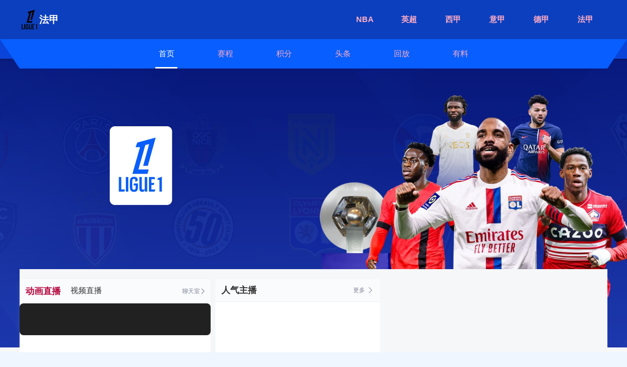

--- FILE ---
content_type: text/html; charset=utf-8
request_url: https://7rwpf.com/event-project/home?templateId=10
body_size: 43620
content:
<!DOCTYPE html><html lang="zh-CN" style="background-color:#EFF6FF" id="next-html-box" data-theme="light"><head><meta charSet="utf-8"/><meta name="viewport" content="width=device-width, initial-scale=1"/><meta name="format-detection" content="telephone=no,email=no;"/><meta name="renderer" content="webkit"/><meta name="force-rendering" content="always"/><link rel="shortcut icon" href="/favicon.ico"/><meta http-equiv="X-UA-Compatible" content="IE=Edge,chrome=1"/><meta http-equiv="Cache-Control" content="no-siteapp"/><meta name="baidu-site-verification" content="codeva-IUds1lE3T2"/><link rel="preconnect" href="https://video.cretebl.com/"/><title>法甲今日赛事直播_法甲最新赛程表_法甲常规赛全场回放-鲸鱼直播</title><meta name="keywords" content="法甲直播体育,法甲在线直播免费观看,法甲常规赛全场回放,鲸鱼直播"/><meta name="description" content="鲸鱼直播提供最新法甲直播免费在线观看,转播,赛程表,法甲比赛直播,法甲视频在线观看无插件,24小时不间断更新法甲直播信号,无插件观看精彩法甲赛事直播。。在线看体育新闻赛事新闻首选【鲸鱼直播】"/><meta name="next-head-count" content="13"/><link data-next-font="" rel="preconnect" href="/" crossorigin="anonymous"/><link rel="preload" href="/_next/static/css/f65366596769d7cb.css" as="style"/><link rel="stylesheet" href="/_next/static/css/f65366596769d7cb.css" data-n-g=""/><link rel="preload" href="/_next/static/css/3b2f5a3bcdba3488.css" as="style"/><link rel="stylesheet" href="/_next/static/css/3b2f5a3bcdba3488.css" data-n-p=""/><link rel="preload" href="/_next/static/css/efd1e3a8d6233299.css" as="style"/><link rel="stylesheet" href="/_next/static/css/efd1e3a8d6233299.css"/><link rel="preload" href="/_next/static/css/10ac276942c38eb5.css" as="style"/><link rel="stylesheet" href="/_next/static/css/10ac276942c38eb5.css"/><noscript data-n-css=""></noscript><script defer="" nomodule="" src="/_next/static/chunks/polyfills-78c92fac7aa8fdd8.js"></script><script defer="" src="/_next/static/chunks/4823-3278e1531396246f.js"></script><script defer="" src="/_next/static/chunks/6178-9eadb74b2229b939.js"></script><script defer="" src="/_next/static/chunks/4625-eb40f455d517daf5.js"></script><script defer="" src="/_next/static/chunks/7600-a934e6bb96d4377a.js"></script><script defer="" src="/_next/static/chunks/3721-571a69bcb24f96e5.js"></script><script defer="" src="/_next/static/chunks/4529-9f67fadabc11cf75.js"></script><script defer="" src="/_next/static/chunks/6701-c75d22df82bc9bac.js"></script><script defer="" src="/_next/static/chunks/8321-bc574aa5651b39c2.js"></script><script defer="" src="/_next/static/chunks/1463-1e1ba05331c02cfb.js"></script><script defer="" src="/_next/static/chunks/3654-571b65feec6dd3c1.js"></script><script defer="" src="/_next/static/chunks/4002-a410d679ab5653c6.js"></script><script defer="" src="/_next/static/chunks/5357.7f7aef61e98b5868.js"></script><script defer="" src="/_next/static/chunks/1919-f8da06115fb02564.js"></script><script defer="" src="/_next/static/chunks/6290-893dc6da589bed48.js"></script><script defer="" src="/_next/static/chunks/8940-d1b9902d4cd99ea8.js"></script><script defer="" src="/_next/static/chunks/8221.44e36ca9aac0ad87.js"></script><script defer="" src="/_next/static/chunks/3056.a7551ba34db4ca4c.js"></script><script src="/_next/static/chunks/webpack-948d0bd10d06f34c.js" defer=""></script><script src="/_next/static/chunks/framework-bc9e8d1125680491.js" defer=""></script><script src="/_next/static/chunks/main-f822b36f3f6e28ca.js" defer=""></script><script src="/_next/static/chunks/pages/_app-8d8536e5989c77d4.js" defer=""></script><script src="/_next/static/chunks/pages/event-project/home-be993b1a9060150d.js" defer=""></script><script src="/_next/static/7xnbE3XjKhSA9mA1_TCsB/_buildManifest.js" defer=""></script><script src="/_next/static/7xnbE3XjKhSA9mA1_TCsB/_ssgManifest.js" defer=""></script></head><body><div id="__next"><main class="app-main"><div class="event-project_event-project__3AbFc"><div class="event-project-header_world-cup-header__Qau9W" style="background:#0C3FBE"><div class="event-project-header_world-cup-header-auto__aqYm9" style="background:#0C3FBE"><div class="event-project-header_world-cup-header-auto-title__7DMXN"><div class="event-project-header_world-cup-header-auto-title-icon__aDRwF" style="background-image:url(https://sta-prod-score01-new-prod511.qaffvz.com/league/20240816/20240816171512383_100x100.png)"></div>法甲</div><div class="event-project-header_world-cup-header-auto-list__Wuwiz"><div><a class="" href="/event-project/home?templateId=14"><div class="event-project-header_world-cup-header-auto-list-item__iHnU4">NBA</div></a></div><div><a class="" href="/event-project/home?templateId=7"><div class="event-project-header_world-cup-header-auto-list-item__iHnU4">英超</div></a></div><div><a class="" href="/event-project/home?templateId=8"><div class="event-project-header_world-cup-header-auto-list-item__iHnU4">西甲</div></a></div><div><a class="" href="/event-project/home?templateId=11"><div class="event-project-header_world-cup-header-auto-list-item__iHnU4">意甲</div></a></div><div><a class="" href="/event-project/home?templateId=9"><div class="event-project-header_world-cup-header-auto-list-item__iHnU4">德甲</div></a></div><div><a class="" href="/event-project/home?templateId=10"><div class="event-project-header_world-cup-header-auto-list-item__iHnU4">法甲</div></a></div></div></div></div><div class="event-project-banner_world-cup-banner__7Dk6w" style="background-image:url(https://sta-prod-pic-prod511.jiaoict.com/avatar/p0020240816164708042308.jpg)"><div class="event-project-banner_world-cup-navigation__fPEdx"><div class="event-project-banner_world-cup-navigation-main__dE_RT"><div><a class="" href="/event-project/home?templateId=10"><div class="event-project-banner_world-cup-navigation-item__YOAVB event-project-banner_world-cup-navigation-active__V_j0H">首页</div></a></div><div><a class="" href="/event-project/schedule?templateId=10"><div class="event-project-banner_world-cup-navigation-item__YOAVB">赛程</div></a></div><div><a class="" href="/event-project/integral?templateId=10"><div class="event-project-banner_world-cup-navigation-item__YOAVB">积分</div></a></div><div><a class="" href="/event-project/headline?templateId=10"><div class="event-project-banner_world-cup-navigation-item__YOAVB">头条</div></a></div><div><a class="" href="/event-project/playback?templateId=10"><div class="event-project-banner_world-cup-navigation-item__YOAVB">回放</div></a></div><div><a class="" href="/event-project/material?templateId=10"><div class="event-project-banner_world-cup-navigation-item__YOAVB">有料</div></a></div></div></div></div><div class="event-project_event-project-main__zJIxQ"><h1 style="width:0;height:0;visibility:hidden">活动页-首页</h1><div><div class="world-cup-home-player_world-cup-home-player__v_Wqf"><div class="world-cup-home-player_world-cup-home-player-live__74PvT"><div class="world-cup-home-player_world-cup-home-player-live-header__LCHNr"><div class="world-cup-home-player_world-cup-home-player-live-header-zhibo__cdFRi"><div class="world-cup-home-player_zhibo-name__ngkIS world-cup-home-player_zhibo-name-active__AI2oM">动画直播</div><div class="world-cup-home-player_zhibo-name__ngkIS">视频直播</div></div><div class="world-cup-home-player_world-cup-home-player-live-header-more__vOTEU"><div>聊天室</div><div class="world-cup-home-player_more__GsdGp"></div></div></div><div class="world-cup-home-player_world-cup-home-player-live-con__nG2gj"><div class="world-cup-home-player_basketball-video-info__6azNp"><iframe width="390" height="65"></iframe></div></div></div><div class="title-sidebar-card_title-sidebar-card__ILrnR" style="height:358px"><div class="title-sidebar-card_title-sidebar-card-header__8dV_c"><span class="title-sidebar-card_title-sidebar-card-header-title__Y5l6Y">人气主播</span><a class="title-sidebar-card_title-sidebar-card-header-more__rgqmY" target="_blank" href="/live">更多 <i></i></a></div><ul></ul></div></div><div class="world-cup-home_world-cup-home-news__0py1E"><div class="world-cup-home_world-cup-home-news-l__skBhM"><div class="sidebar-card-title_sidebar-card__xEhSr"><div class="sidebar-card-title_sidebar-card-title__6ysde">头条资讯</div><div class="sidebar-card-title_sidebar-card-content__lfMQ_"><div class="headline-infomation_headline-infomation__fC96u"><ul><li class="headline-infomation_headline-infomation-nav-li__i650z headline-infomation_pointer__2eqjY headline-infomation_headline-infomation-nav-li-active__5PGWO"><div class="headline-infomation_headline-infomation-nav-li-item___IvrY"><span class="headline-infomation_headline-infomation-nav-li-item-name__j1D6Q">全部热门</span></div></li></ul><div class="headline-infomation_headline-infomation-search__Nwzbw"><input type="text" placeholder="搜索关键词"/><i class="headline-infomation_search-icon__2fFoQ"></i></div></div><div class="headline-infomation-card_headline-infomation-card__itaIf headline-infomation-card_min-height-home__uAhv1 headline-infomation-card_max-height-home__sw1ss"><ul></ul><div class="headline-infomation-card_content-no-data__zS5G3"><div class="no-data-view_no-data-react__odiMt"><img alt="no-data" loading="lazy" width="276" height="221" decoding="async" data-nimg="1" style="color:transparent;width:undefinedpx;height:undefinedpx;object-fit:cover" srcSet="/_next/image?url=%2F_next%2Fstatic%2Fmedia%2Ficon_qsy%402x.102e48e2.png&amp;w=384&amp;q=75 1x, /_next/image?url=%2F_next%2Fstatic%2Fmedia%2Ficon_qsy%402x.102e48e2.png&amp;w=640&amp;q=75 2x" src="/_next/image?url=%2F_next%2Fstatic%2Fmedia%2Ficon_qsy%402x.102e48e2.png&amp;w=640&amp;q=75"/></div></div></div></div></div></div><div class="world-cup-home_world-cup-home-news-r__415Vt"><div class="integral-shooter-list_list-container__xPfCx"><div class="integral-shooter-list_list-container-tab__LzYo_"><div class="integral-shooter-list_active-select__iFpee">积分榜</div><div class="">射手榜</div></div><div class="integral-table_integral-table__thkpE"><div class="integral-table_integral-table-head__ZGRjd"><span>#</span><span>球队</span><span>胜平负</span><span>净胜</span><span>积分</span></div><div class="integral-table_integral-table-body__tOCQY"><div class="integral-table_integral-table-body-title__3fMor">法国足球甲级联赛</div><div class="integral-table_integral-table-body-item__iOSS6"><div class="integral-table_hightlight__1XA0Z">1</div><div><div class="integral-table_anchor-avatar-box__wPO9E"></div><span class="integral-table_m-l-8__HcONn integral-table_team-name__Upv0t">朗斯</span></div><div>12-1-3</div><div>15</div><div>37</div></div><div class="integral-table_integral-table-body-item__iOSS6"><div class="integral-table_hightlight__1XA0Z">2</div><div><div class="integral-table_anchor-avatar-box__wPO9E"></div><span class="integral-table_m-l-8__HcONn integral-table_team-name__Upv0t">巴黎圣日耳曼</span></div><div>11-3-2</div><div>21</div><div>36</div></div><div class="integral-table_integral-table-body-item__iOSS6"><div class="integral-table_hightlight-normal__uUnC2">3</div><div><div class="integral-table_anchor-avatar-box__wPO9E"></div><span class="integral-table_m-l-8__HcONn integral-table_team-name__Upv0t">马赛</span></div><div>10-2-4</div><div>21</div><div>32</div></div><div class="integral-table_integral-table-body-item__iOSS6"><div class="integral-table_hightlight-normal__uUnC2">4</div><div><div class="integral-table_anchor-avatar-box__wPO9E"></div><span class="integral-table_m-l-8__HcONn integral-table_team-name__Upv0t">里尔</span></div><div>10-2-4</div><div>13</div><div>32</div></div><div class="integral-table_integral-table-body-item__iOSS6"><div class="integral-table_hightlight-normal__uUnC2">5</div><div><div class="integral-table_anchor-avatar-box__wPO9E"></div><span class="integral-table_m-l-8__HcONn integral-table_team-name__Upv0t">里昂</span></div><div>8-3-5</div><div>6</div><div>27</div></div><div class="integral-table_integral-table-body-item__iOSS6"><div class="integral-table_hightlight-normal__uUnC2">6</div><div><div class="integral-table_anchor-avatar-box__wPO9E"></div><span class="integral-table_m-l-8__HcONn integral-table_team-name__Upv0t">雷恩</span></div><div>7-6-3</div><div>3</div><div>27</div></div><div class="integral-table_integral-table-body-item__iOSS6"><div class="integral-table_hightlight-normal__uUnC2">7</div><div><div class="integral-table_anchor-avatar-box__wPO9E"></div><span class="integral-table_m-l-8__HcONn integral-table_team-name__Upv0t">斯特拉斯堡</span></div><div>7-2-7</div><div>5</div><div>23</div></div><div class="integral-table_integral-table-body-item__iOSS6"><div class="integral-table_hightlight-normal__uUnC2">8</div><div><div class="integral-table_anchor-avatar-box__wPO9E"></div><span class="integral-table_m-l-8__HcONn integral-table_team-name__Upv0t">图卢兹</span></div><div>6-5-5</div><div>5</div><div>23</div></div><div class="integral-table_integral-table-body-item__iOSS6"><div class="integral-table_hightlight-normal__uUnC2">9</div><div><div class="integral-table_anchor-avatar-box__wPO9E"></div><span class="integral-table_m-l-8__HcONn integral-table_team-name__Upv0t">摩纳哥</span></div><div>7-2-7</div><div>-1</div><div>23</div></div><div class="integral-table_integral-table-body-item__iOSS6"><div class="integral-table_hightlight-normal__uUnC2">10</div><div><div class="integral-table_anchor-avatar-box__wPO9E"></div><span class="integral-table_m-l-8__HcONn integral-table_team-name__Upv0t">昂热</span></div><div>6-4-6</div><div>-1</div><div>22</div></div><div class="integral-table_integral-table-body-item__iOSS6"><div class="integral-table_hightlight-normal__uUnC2">11</div><div><div class="integral-table_anchor-avatar-box__wPO9E"></div><span class="integral-table_m-l-8__HcONn integral-table_team-name__Upv0t">布雷斯特</span></div><div>5-4-7</div><div>-6</div><div>19</div></div><div class="integral-table_integral-table-body-item__iOSS6"><div class="integral-table_hightlight-normal__uUnC2">12</div><div><div class="integral-table_anchor-avatar-box__wPO9E"></div><span class="integral-table_m-l-8__HcONn integral-table_team-name__Upv0t">洛里昂</span></div><div>4-6-6</div><div>-9</div><div>18</div></div><div class="integral-table_integral-table-body-item__iOSS6"><div class="integral-table_hightlight-normal__uUnC2">13</div><div><div class="integral-table_anchor-avatar-box__wPO9E"></div><span class="integral-table_m-l-8__HcONn integral-table_team-name__Upv0t">尼斯</span></div><div>5-2-9</div><div>-10</div><div>17</div></div><div class="integral-table_integral-table-body-item__iOSS6"><div class="integral-table_hightlight-normal__uUnC2">14</div><div><div class="integral-table_anchor-avatar-box__wPO9E"></div><span class="integral-table_m-l-8__HcONn integral-table_team-name__Upv0t">巴黎FC</span></div><div>4-4-8</div><div>-8</div><div>16</div></div><div class="integral-table_integral-table-body-item__iOSS6"><div class="integral-table_hightlight-normal__uUnC2">15</div><div><div class="integral-table_anchor-avatar-box__wPO9E"></div><span class="integral-table_m-l-8__HcONn integral-table_team-name__Upv0t">勒阿弗尔</span></div><div>3-6-7</div><div>-9</div><div>15</div></div><div class="integral-table_integral-table-body-item__iOSS6"><div class="integral-table_hightlight-normal__uUnC2">16</div><div><div class="integral-table_anchor-avatar-box__wPO9E"></div><span class="integral-table_m-l-8__HcONn integral-table_team-name__Upv0t">欧塞尔</span></div><div>3-3-10</div><div>-11</div><div>12</div></div><div class="integral-table_integral-table-body-item__iOSS6"><div class="integral-table_hightlight-normal__uUnC2">17</div><div><div class="integral-table_anchor-avatar-box__wPO9E"></div><span class="integral-table_m-l-8__HcONn integral-table_team-name__Upv0t">南特</span></div><div>2-5-9</div><div>-14</div><div>11</div></div><div class="integral-table_integral-table-body-item__iOSS6"><div class="integral-table_hightlight-normal__uUnC2">18</div><div><div class="integral-table_anchor-avatar-box__wPO9E"></div><span class="integral-table_m-l-8__HcONn integral-table_team-name__Upv0t">梅斯</span></div><div>3-2-11</div><div>-20</div><div>11</div></div></div><div class="integral-table_integral-table-body__tOCQY"><div class="integral-table_integral-table-body-title__3fMor">联赛</div><div class="integral-table_integral-table-body-item__iOSS6"><div class="integral-table_hightlight__1XA0Z">1</div><div><div class="integral-table_anchor-avatar-box__wPO9E"></div><span class="integral-table_m-l-8__HcONn integral-table_team-name__Upv0t">朗斯</span></div><div>14-1-3</div><div>19</div><div>43</div></div><div class="integral-table_integral-table-body-item__iOSS6"><div class="integral-table_hightlight__1XA0Z">2</div><div><div class="integral-table_anchor-avatar-box__wPO9E"></div><span class="integral-table_m-l-8__HcONn integral-table_team-name__Upv0t">巴黎圣日耳曼</span></div><div>13-3-2</div><div>25</div><div>42</div></div><div class="integral-table_integral-table-body-item__iOSS6"><div class="integral-table_hightlight-normal__uUnC2">3</div><div><div class="integral-table_anchor-avatar-box__wPO9E"></div><span class="integral-table_m-l-8__HcONn integral-table_team-name__Upv0t">马赛</span></div><div>11-2-5</div><div>22</div><div>35</div></div><div class="integral-table_integral-table-body-item__iOSS6"><div class="integral-table_hightlight-normal__uUnC2">4</div><div><div class="integral-table_anchor-avatar-box__wPO9E"></div><span class="integral-table_m-l-8__HcONn integral-table_team-name__Upv0t">里昂</span></div><div>10-3-5</div><div>9</div><div>33</div></div><div class="integral-table_integral-table-body-item__iOSS6"><div class="integral-table_hightlight-normal__uUnC2">5</div><div><div class="integral-table_anchor-avatar-box__wPO9E"></div><span class="integral-table_m-l-8__HcONn integral-table_team-name__Upv0t">里尔</span></div><div>10-2-6</div><div>8</div><div>32</div></div><div class="integral-table_integral-table-body-item__iOSS6"><div class="integral-table_hightlight-normal__uUnC2">6</div><div><div class="integral-table_anchor-avatar-box__wPO9E"></div><span class="integral-table_m-l-8__HcONn integral-table_team-name__Upv0t">雷恩</span></div><div>8-7-3</div><div>5</div><div>31</div></div><div class="integral-table_integral-table-body-item__iOSS6"><div class="integral-table_hightlight-normal__uUnC2">7</div><div><div class="integral-table_anchor-avatar-box__wPO9E"></div><span class="integral-table_m-l-8__HcONn integral-table_team-name__Upv0t">斯特拉斯堡</span></div><div>8-3-7</div><div>6</div><div>27</div></div><div class="integral-table_integral-table-body-item__iOSS6"><div class="integral-table_hightlight-normal__uUnC2">8</div><div><div class="integral-table_anchor-avatar-box__wPO9E"></div><span class="integral-table_m-l-8__HcONn integral-table_team-name__Upv0t">图卢兹</span></div><div>7-5-6</div><div>6</div><div>26</div></div><div class="integral-table_integral-table-body-item__iOSS6"><div class="integral-table_hightlight-normal__uUnC2">9</div><div><div class="integral-table_anchor-avatar-box__wPO9E"></div><span class="integral-table_m-l-8__HcONn integral-table_team-name__Upv0t">摩纳哥</span></div><div>7-2-9</div><div>-5</div><div>23</div></div><div class="integral-table_integral-table-body-item__iOSS6"><div class="integral-table_hightlight-normal__uUnC2">10</div><div><div class="integral-table_anchor-avatar-box__wPO9E"></div><span class="integral-table_m-l-8__HcONn integral-table_team-name__Upv0t">布雷斯特</span></div><div>6-4-8</div><div>-5</div><div>22</div></div><div class="integral-table_integral-table-body-item__iOSS6"><div class="integral-table_hightlight-normal__uUnC2">11</div><div><div class="integral-table_anchor-avatar-box__wPO9E"></div><span class="integral-table_m-l-8__HcONn integral-table_team-name__Upv0t">昂热</span></div><div>6-4-8</div><div>-5</div><div>22</div></div><div class="integral-table_integral-table-body-item__iOSS6"><div class="integral-table_hightlight-normal__uUnC2">12</div><div><div class="integral-table_anchor-avatar-box__wPO9E"></div><span class="integral-table_m-l-8__HcONn integral-table_team-name__Upv0t">洛里昂</span></div><div>5-7-6</div><div>-7</div><div>22</div></div><div class="integral-table_integral-table-body-item__iOSS6"><div class="integral-table_hightlight-normal__uUnC2">13</div><div><div class="integral-table_anchor-avatar-box__wPO9E"></div><span class="integral-table_m-l-8__HcONn integral-table_team-name__Upv0t">巴黎FC</span></div><div>5-4-9</div><div>-8</div><div>19</div></div><div class="integral-table_integral-table-body-item__iOSS6"><div class="integral-table_hightlight-normal__uUnC2">14</div><div><div class="integral-table_anchor-avatar-box__wPO9E"></div><span class="integral-table_m-l-8__HcONn integral-table_team-name__Upv0t">勒阿弗尔</span></div><div>4-7-7</div><div>-8</div><div>19</div></div><div class="integral-table_integral-table-body-item__iOSS6"><div class="integral-table_hightlight-normal__uUnC2">15</div><div><div class="integral-table_anchor-avatar-box__wPO9E"></div><span class="integral-table_m-l-8__HcONn integral-table_team-name__Upv0t">尼斯</span></div><div>5-3-10</div><div>-14</div><div>18</div></div><div class="integral-table_integral-table-body-item__iOSS6"><div class="integral-table_hightlight-normal__uUnC2">16</div><div><div class="integral-table_anchor-avatar-box__wPO9E"></div><span class="integral-table_m-l-8__HcONn integral-table_team-name__Upv0t">南特</span></div><div>3-5-10</div><div>-13</div><div>14</div></div><div class="integral-table_integral-table-body-item__iOSS6"><div class="integral-table_hightlight-normal__uUnC2">17</div><div><div class="integral-table_anchor-avatar-box__wPO9E"></div><span class="integral-table_m-l-8__HcONn integral-table_team-name__Upv0t">欧塞尔</span></div><div>3-3-12</div><div>-14</div><div>12</div></div><div class="integral-table_integral-table-body-item__iOSS6"><div class="integral-table_hightlight-normal__uUnC2">18</div><div><div class="integral-table_anchor-avatar-box__wPO9E"></div><span class="integral-table_m-l-8__HcONn integral-table_team-name__Upv0t">梅斯</span></div><div>3-3-12</div><div>-21</div><div>12</div></div></div><div class="data-update-time_time-container__otFp6">数据更新于<span>2026-01-27 16:00</span></div></div></div></div></div></div></div></div></main><footer class="footer_main-page-footer__cOGh_"><div class="footer_footer-info__rd3Lj"><div class="footer_inner__Jdz9w"><div class="footer_td__vI8YB footer_flink__Wrq_h"><h3><img alt="logo" loading="lazy" width="12" height="12" decoding="async" data-nimg="1" class="footer_footer-title-icon__QXD2Q" style="color:transparent" srcSet="/_next/image?url=%2F_next%2Fstatic%2Fmedia%2Ficon-di-wangzhan%403x.22336ff5.png&amp;w=16&amp;q=75 1x, /_next/image?url=%2F_next%2Fstatic%2Fmedia%2Ficon-di-wangzhan%403x.22336ff5.png&amp;w=32&amp;q=75 2x" src="/_next/image?url=%2F_next%2Fstatic%2Fmedia%2Ficon-di-wangzhan%403x.22336ff5.png&amp;w=32&amp;q=75"/>网站地图</h3><div style="overflow:hidden"><a target="_blank" href="/score/football" class="footer_td__vI8YB">比分直播</a><a target="_blank" href="/score/football" class="footer_td__vI8YB">足球比分</a><a target="_blank" href="/live?type=1" class="footer_td__vI8YB">足球直播</a><a target="_blank" href="/database/page/1/2/232396" class="footer_td__vI8YB">欧洲杯赛程</a><a target="_blank" href="/score/basketball" class="footer_td__vI8YB">篮球比分</a><a target="_blank" href="/live?type=2" class="footer_td__vI8YB">篮球直播</a><a target="_blank" href="/database/page/580/1/234147" class="footer_td__vI8YB">NBA赛程</a><a target="_blank" href="/database/page/673/1/233597" class="footer_td__vI8YB">CBA排名</a><a target="_blank" href="/database/page/1/2/232396" class="footer_td__vI8YB">欧洲杯</a><a target="_blank" href="/database/page/2/2/237581" class="footer_td__vI8YB">欧冠杯</a><a target="_blank" href="/database/page/9/1/232894" class="footer_td__vI8YB">英超排名</a><a target="_blank" href="/database/page/21/1/232739" class="footer_td__vI8YB">德甲排名</a><a target="_blank" href="/database/page/3/1/233055" class="footer_td__vI8YB">西甲排名</a><a target="_blank" href="/database/page/15/1/233095" class="footer_td__vI8YB">意甲排名</a><a target="_blank" href="/database/page/227/1/232860" class="footer_td__vI8YB">中超排名</a></div><div style="margin-top:14px"><h3><img alt="logo" loading="lazy" width="12" height="12" decoding="async" data-nimg="1" class="footer_footer-title-icon__QXD2Q" style="color:transparent" srcSet="/_next/image?url=%2F_next%2Fstatic%2Fmedia%2Ficon-di-youqing%403x.78469f32.png&amp;w=16&amp;q=75 1x, /_next/image?url=%2F_next%2Fstatic%2Fmedia%2Ficon-di-youqing%403x.78469f32.png&amp;w=32&amp;q=75 2x" src="/_next/image?url=%2F_next%2Fstatic%2Fmedia%2Ficon-di-youqing%403x.78469f32.png&amp;w=32&amp;q=75"/>友情链接</h3><div class="footer_link-box__Iauel"></div></div></div><div class="footer_vertical-line__trFbw"></div><div class="footer_td__vI8YB footer_anchor__y9n06"><h3><img alt="logo" loading="lazy" width="12" height="12" decoding="async" data-nimg="1" class="footer_footer-title-icon__QXD2Q" style="color:transparent" srcSet="/_next/image?url=%2F_next%2Fstatic%2Fmedia%2Ficon-di-bz%403x.01f1bd22.png&amp;w=16&amp;q=75 1x, /_next/image?url=%2F_next%2Fstatic%2Fmedia%2Ficon-di-bz%403x.01f1bd22.png&amp;w=32&amp;q=75 2x" src="/_next/image?url=%2F_next%2Fstatic%2Fmedia%2Ficon-di-bz%403x.01f1bd22.png&amp;w=32&amp;q=75"/>主播帮助</h3><div><a class="footer_td__vI8YB" target="_blank" href="/help/about-anchor/tab1">主播开播教程</a><a class="footer_td__vI8YB" target="_blank" href="/help/about-anchor/tab5">鲸鱼直播规范</a><a class="footer_td__vI8YB" target="_blank" href="/help/about-anchor/tab4">鲸鱼直播协议</a><a href="https://obsproject.com/download" target="_blank" class="footer_td__vI8YB" rel="noreferrer">直播工具下载</a></div></div><div class="footer_td__vI8YB footer_contact__Qehl6"><h3><img alt="logo" loading="lazy" width="12" height="12" decoding="async" data-nimg="1" class="footer_footer-title-icon__QXD2Q" style="color:transparent" srcSet="/_next/image?url=%2F_next%2Fstatic%2Fmedia%2Ficon-di-lianxi%403x.da6e26b0.png&amp;w=16&amp;q=75 1x, /_next/image?url=%2F_next%2Fstatic%2Fmedia%2Ficon-di-lianxi%403x.da6e26b0.png&amp;w=32&amp;q=75 2x" src="/_next/image?url=%2F_next%2Fstatic%2Fmedia%2Ficon-di-lianxi%403x.da6e26b0.png&amp;w=32&amp;q=75"/>联系我们</h3><div><a class="footer_td__vI8YB" href="https://gzqe3mf.com">申请主播QQ ：<span>3377924008</span></a><a class="footer_td__vI8YB" href="https://gzqe3mf.com">问题反馈QQ ：<span>474871389</span></a><a class="footer_td__vI8YB" href="mailto:2943464188@qq.com">客服邮箱 ： <span>474871389@qq.com</span></a></div></div></div></div><div class="footer_foot-copyright__fQxP6"><div class="footer_about-our__wiS15"><ul class="footer_imgs__osvLv"><li><a rel="nofollow noreferrer" target="_blank"><img alt="中国互联网诚信示范企业" loading="lazy" width="291" height="114" decoding="async" data-nimg="1" style="color:transparent" srcSet="/_next/image?url=%2F_next%2Fstatic%2Fmedia%2F01%403x.e8466784.png&amp;w=384&amp;q=75 1x, /_next/image?url=%2F_next%2Fstatic%2Fmedia%2F01%403x.e8466784.png&amp;w=640&amp;q=75 2x" src="/_next/image?url=%2F_next%2Fstatic%2Fmedia%2F01%403x.e8466784.png&amp;w=640&amp;q=75"/></a></li><li><a href="https://www.12377.cn/" rel="nofollow noreferrer" target="_blank"><img alt="不良信息举报中心" loading="lazy" width="291" height="114" decoding="async" data-nimg="1" style="color:transparent" srcSet="/_next/image?url=%2F_next%2Fstatic%2Fmedia%2F02%403x.9689979f.png&amp;w=384&amp;q=75 1x, /_next/image?url=%2F_next%2Fstatic%2Fmedia%2F02%403x.9689979f.png&amp;w=640&amp;q=75 2x" src="/_next/image?url=%2F_next%2Fstatic%2Fmedia%2F02%403x.9689979f.png&amp;w=640&amp;q=75"/></a></li><li><a rel="nofollow noreferrer" target="_blank"><img alt="网络110报警服务" loading="lazy" width="291" height="114" decoding="async" data-nimg="1" style="color:transparent" srcSet="/_next/image?url=%2F_next%2Fstatic%2Fmedia%2F03%403x.5246c99f.png&amp;w=384&amp;q=75 1x, /_next/image?url=%2F_next%2Fstatic%2Fmedia%2F03%403x.5246c99f.png&amp;w=640&amp;q=75 2x" src="/_next/image?url=%2F_next%2Fstatic%2Fmedia%2F03%403x.5246c99f.png&amp;w=640&amp;q=75"/></a></li><li><a rel="nofollow noreferrer" target="_blank"><img alt="理事单位" loading="lazy" width="291" height="114" decoding="async" data-nimg="1" style="color:transparent" srcSet="/_next/image?url=%2F_next%2Fstatic%2Fmedia%2F04%403x.ddde2add.png&amp;w=384&amp;q=75 1x, /_next/image?url=%2F_next%2Fstatic%2Fmedia%2F04%403x.ddde2add.png&amp;w=640&amp;q=75 2x" src="/_next/image?url=%2F_next%2Fstatic%2Fmedia%2F04%403x.ddde2add.png&amp;w=640&amp;q=75"/></a></li><li><a href="http://www.itrust.org.cn/" rel="nofollow noreferrer" target="_blank"><img alt="AAA级信用企业" loading="lazy" width="291" height="114" decoding="async" data-nimg="1" style="color:transparent" srcSet="/_next/image?url=%2F_next%2Fstatic%2Fmedia%2F05%403x.7714ee0a.png&amp;w=384&amp;q=75 1x, /_next/image?url=%2F_next%2Fstatic%2Fmedia%2F05%403x.7714ee0a.png&amp;w=640&amp;q=75 2x" src="/_next/image?url=%2F_next%2Fstatic%2Fmedia%2F05%403x.7714ee0a.png&amp;w=640&amp;q=75"/></a></li><li><a title="可信网站" rel="nofollow noreferrer" target="_blank"><img alt="可信网站" loading="lazy" width="291" height="114" decoding="async" data-nimg="1" style="color:transparent" srcSet="/_next/image?url=%2F_next%2Fstatic%2Fmedia%2F06%403x.7431cf3f.png&amp;w=384&amp;q=75 1x, /_next/image?url=%2F_next%2Fstatic%2Fmedia%2F06%403x.7431cf3f.png&amp;w=640&amp;q=75 2x" src="/_next/image?url=%2F_next%2Fstatic%2Fmedia%2F06%403x.7431cf3f.png&amp;w=640&amp;q=75"/></a></li></ul><p class="footer_agreement__tpsNh"><a target="_blank" href="/help/contact-us/tab1">关于我们</a>|<a target="_blank" href="/help/about-user/tab4">用户协议</a>|<a target="_blank" href="/help/about-user/tab5">隐私政策</a></p></div><div class="footer_right__mVA8l"><p class="footer_copyright__J4r4F"><a href="https://beian.miit.gov.cn/#/Integrated/index" target="_blank" rel="nofollow noreferrer">桂ICP备19009876号</a><b>|</b><a target="_blank" rel="nofollow" href="/help/contact-us/tab3">桂网文（2019）5333-055号</a><b>|</b><a target="_blank" rel="nofollow" href="/help/contact-us/tab2">增值电信业务经营许可证:桂B2-20200107</a></p>Copyright @ 2019-2023 鲸鱼. ALL Rights Reserved</div></div></footer></div><script id="__NEXT_DATA__" type="application/json">{"props":{"pageProps":{"serverConfig":{"echatUrl":"https://47.86.59.44:1588/chat/index?channelId=b5c10784799b43b2bb68006228c510d1","echatJumpType":"2","pwaStatus":1,"staticResourceUrl":"https://bfw-pic-new01-prod511.qiuybk.com","skinSwitch":1,"isRechargeEntrance":null,"webcilp":"https://sta-prod-pic.zkreen.com/webcilp/webcilp.mobileconfig","weightFlag":true,"historyFlag":true,"h5Url":"https://m.ihjnhjfa.com/","geeTestFourId":"8edea2293ebdda68421d99381617103e","playerUrl":"https://video.shangkmo.com/","playerUrlBakList":["https://video.douphj.com/","https://video.cretebl.com/"],"ssrUrl":"https://m.qiutx.com/","anchorApplyAnchorUrl":"https://h5down.jcazxqtfl.com/?channelCode=F001","androidAbnormalDeviceReportEnable":false,"privacyUrl":null},"templateId":"10","leagueId":20,"headerProps":{"id":10,"name":"法甲","type":1,"sportId":1,"leagueId":20,"leagueName":"法甲","leagueLogo":"https://sta-prod-score01-new-prod511.qaffvz.com/league/20240816/20240816171512383_100x100.png","bgColor":"#0C3FBE","appBackImg":"https://sta-prod-pic-prod511.jiaoict.com/avatar/p0020240816122116008007.jpg","appBackUrl":"","webBackImg":"https://sta-prod-pic-prod511.jiaoict.com/avatar/p0020240816164708042308.jpg","webBackUrl":"","isSelect":true,"bars":[{"name":"首页","sort":0},{"name":"赛程","sort":2},{"name":"积分","sort":3},{"name":"头条","sort":4},{"name":"回放","sort":5},{"name":"有料","sort":6}],"headerList":[{"id":14,"name":"NBA","type":1,"sportId":2,"leagueId":580,"leagueName":"NBA","leagueLogo":null,"bgColor":null,"appBackImg":null,"appBackUrl":null,"webBackImg":null,"webBackUrl":null,"isSelect":false,"bars":[]},{"id":7,"name":"英超","type":1,"sportId":1,"leagueId":9,"leagueName":"英超","leagueLogo":null,"bgColor":null,"appBackImg":null,"appBackUrl":null,"webBackImg":null,"webBackUrl":null,"isSelect":false,"bars":[]},{"id":8,"name":"西甲","type":1,"sportId":1,"leagueId":3,"leagueName":"西甲","leagueLogo":null,"bgColor":null,"appBackImg":null,"appBackUrl":null,"webBackImg":null,"webBackUrl":null,"isSelect":false,"bars":[]},{"id":11,"name":"意甲","type":1,"sportId":1,"leagueId":15,"leagueName":"意甲","leagueLogo":null,"bgColor":null,"appBackImg":null,"appBackUrl":null,"webBackImg":null,"webBackUrl":null,"isSelect":false,"bars":[]},{"id":9,"name":"德甲","type":1,"sportId":1,"leagueId":21,"leagueName":"德甲","leagueLogo":null,"bgColor":null,"appBackImg":null,"appBackUrl":null,"webBackImg":null,"webBackUrl":null,"isSelect":false,"bars":[]},{"id":10,"name":"法甲","type":1,"sportId":1,"leagueId":20,"leagueName":"法甲","leagueLogo":"https://sta-prod-score01-new-prod511.qaffvz.com/league/20240816/20240816171512383_100x100.png","bgColor":"#0C3FBE","appBackImg":"https://sta-prod-pic-prod511.jiaoict.com/avatar/p0020240816122116008007.jpg","appBackUrl":"","webBackImg":"https://sta-prod-pic-prod511.jiaoict.com/avatar/p0020240816164708042308.jpg","webBackUrl":"","isSelect":true,"bars":[{"name":"首页","sort":0},{"name":"赛程","sort":2},{"name":"积分","sort":3},{"name":"头条","sort":4},{"name":"回放","sort":5},{"name":"有料","sort":6}]}],"navigationList":[{"name":"首页","value":1,"path":"/event-project/home"},{"name":"赛程","value":2,"path":"/event-project/schedule"},{"name":"积分","value":3,"path":"/event-project/integral"},{"name":"头条","value":4,"path":"/event-project/headline"},{"name":"回放","value":5,"path":"/event-project/playback"},{"name":"有料","value":6,"path":"/event-project/material"}]},"matchData":[{"matchId":12194837,"matchTime":1755283500000,"leagueName":"法甲","round":"第1轮","roundType":"联赛","status":3,"statusCode":100,"statusLable":"完场","timePlayed":5492,"hostTeamName":"雷恩","guestTeamName":"马赛","hostTeamLogo":"https://sta-prod-score01-new-prod511.qaffvz.com/teams/20250630020915404_150x150.png","guestTeamLogo":"https://sta-prod-score01-new-prod511.qaffvz.com/teams/20241223140033893_150x150.png","hostTeamScore":1,"guestTeamScore":0,"hostOvertime":null,"guestOvertime":null,"hostPenalty":null,"guestPenalty":null,"hostHalfScore":0,"guestHalfScore":0,"hot":10000,"prophecyCount":40,"odds":{"1":{"typeId":1,"ovalue":"受半球","ovalue0":"受平/半","valueForType1":"0.92","value0ForType1":"1.05","valueForType2":"0.92","value0ForType2":"0.80","valueForTypeX":null,"value0ForTypeX":null,"ovalueSlash":"0.5","ovalue0Slash":"0/0.5","active":1,"matchId":12194837,"ovalueNum":0.5,"ovalue0Num":0.25,"highlightValue":null,"updateTimestamp":null},"2":{"typeId":2,"ovalue":null,"ovalue0":null,"valueForType1":"3.75","value0ForType1":"3.40","valueForType2":"1.91","value0ForType2":"2.05","valueForTypeX":"3.70","value0ForTypeX":"3.50","ovalueSlash":null,"ovalue0Slash":null,"active":1,"matchId":12194837,"ovalueNum":null,"ovalue0Num":null,"highlightValue":null,"updateTimestamp":null},"3":{"typeId":3,"ovalue":"2.5/3","ovalue0":"3","valueForType1":"1.00","value0ForType1":"1.00","valueForType2":"0.85","value0ForType2":"0.85","valueForTypeX":null,"value0ForTypeX":null,"ovalueSlash":"受两球半/三","ovalue0Slash":"受三球","active":1,"matchId":12194837,"ovalueNum":2.75,"ovalue0Num":3,"highlightValue":null,"updateTimestamp":null}},"penalty":{"matchId":12194837,"hostCorner":1,"guestCorner":12,"hostYellow":2,"guestYellow":3,"hostRed":1,"guestRed":0},"lastHostTeamName":null,"lastGuestTeamName":null,"lastHostTeamScore":null,"lastGuestTeamScore":null,"cupRoundMatchNumber":null,"cupRoundNumberOfMatches":null},{"matchId":12194845,"matchTime":1755356400000,"leagueName":"法甲","round":"第1轮","roundType":"联赛","status":3,"statusCode":100,"statusLable":"完场","timePlayed":5400,"hostTeamName":"朗斯","guestTeamName":"里昂","hostTeamLogo":"https://sta-prod-score01-new-prod511.qaffvz.com/teams/20250704043506123_150x150.png","guestTeamLogo":"https://sta-prod-score01-new-prod511.qaffvz.com/teams/20250714220856194_150x150.png","hostTeamScore":0,"guestTeamScore":1,"hostOvertime":null,"guestOvertime":null,"hostPenalty":null,"guestPenalty":null,"hostHalfScore":0,"guestHalfScore":1,"hot":10000,"prophecyCount":3,"odds":{"1":{"typeId":1,"ovalue":"平/半","ovalue0":"平/半","valueForType1":"1.03","value0ForType1":"1.00","valueForType2":"0.83","value0ForType2":"0.85","valueForTypeX":null,"value0ForTypeX":null,"ovalueSlash":"-0/0.5","ovalue0Slash":"-0/0.5","active":1,"matchId":12194845,"ovalueNum":-0.25,"ovalue0Num":-0.25,"highlightValue":null,"updateTimestamp":null},"2":{"typeId":2,"ovalue":null,"ovalue0":null,"valueForType1":"2.30","value0ForType1":"2.25","valueForType2":"2.90","value0ForType2":"3.00","valueForTypeX":"3.60","value0ForTypeX":"3.50","ovalueSlash":null,"ovalue0Slash":null,"active":1,"matchId":12194845,"ovalueNum":null,"ovalue0Num":null,"highlightValue":null,"updateTimestamp":null},"3":{"typeId":3,"ovalue":"2.5/3","ovalue0":"2.5/3","valueForType1":"0.88","value0ForType1":"0.88","valueForType2":"0.98","value0ForType2":"0.98","valueForTypeX":null,"value0ForTypeX":null,"ovalueSlash":"受两球半/三","ovalue0Slash":"受两球半/三","active":1,"matchId":12194845,"ovalueNum":2.75,"ovalue0Num":2.75,"highlightValue":null,"updateTimestamp":null}},"penalty":{"matchId":12194845,"hostCorner":13,"guestCorner":8,"hostYellow":2,"guestYellow":3,"hostRed":0,"guestRed":0},"lastHostTeamName":null,"lastGuestTeamName":null,"lastHostTeamScore":null,"lastGuestTeamScore":null,"cupRoundMatchNumber":null,"cupRoundNumberOfMatches":null},{"matchId":12194843,"matchTime":1755363600000,"leagueName":"法甲","round":"第1轮","roundType":"联赛","status":3,"statusCode":100,"statusLable":"完场","timePlayed":5400,"hostTeamName":"摩纳哥","guestTeamName":"勒阿弗尔","hostTeamLogo":"https://sta-prod-score01-new-prod511.qaffvz.com/teams/20250708163343299_150x150.png","guestTeamLogo":"https://sta-prod-score01-new-prod511.qaffvz.com/teams/20250715011430412_150x150.png","hostTeamScore":3,"guestTeamScore":1,"hostOvertime":null,"guestOvertime":null,"hostPenalty":null,"guestPenalty":null,"hostHalfScore":1,"guestHalfScore":0,"hot":10000,"prophecyCount":21,"odds":{"1":{"typeId":1,"ovalue":"球半","ovalue0":"球半","valueForType1":"0.90","value0ForType1":"1.05","valueForType2":"0.95","value0ForType2":"0.80","valueForTypeX":null,"value0ForTypeX":null,"ovalueSlash":"-1.5","ovalue0Slash":"-1.5","active":1,"matchId":12194843,"ovalueNum":-1.5,"ovalue0Num":-1.5,"highlightValue":null,"updateTimestamp":null},"2":{"typeId":2,"ovalue":null,"ovalue0":null,"valueForType1":"1.30","value0ForType1":"1.36","valueForType2":"8.00","value0ForType2":"7.00","valueForTypeX":"5.75","value0ForTypeX":"5.25","ovalueSlash":null,"ovalue0Slash":null,"active":1,"matchId":12194843,"ovalueNum":null,"ovalue0Num":null,"highlightValue":null,"updateTimestamp":null},"3":{"typeId":3,"ovalue":"3/3.5","ovalue0":"3","valueForType1":"0.90","value0ForType1":"0.92","valueForType2":"0.95","value0ForType2":"0.92","valueForTypeX":null,"value0ForTypeX":null,"ovalueSlash":"受三/三球半","ovalue0Slash":"受三球","active":1,"matchId":12194843,"ovalueNum":3.25,"ovalue0Num":3,"highlightValue":null,"updateTimestamp":null},"9":{"typeId":9,"ovalue":"9.5","ovalue0":"9.5","valueForType1":"1.10","value0ForType1":"1.10","valueForType2":"0.67","value0ForType2":"0.67","valueForTypeX":null,"value0ForTypeX":null,"ovalueSlash":"受九球半","ovalue0Slash":"受九球半","active":1,"matchId":12194843,"ovalueNum":9.5,"ovalue0Num":9.5,"highlightValue":null,"updateTimestamp":null}},"penalty":{"matchId":12194843,"hostCorner":5,"guestCorner":4,"hostYellow":0,"guestYellow":1,"hostRed":0,"guestRed":0},"lastHostTeamName":null,"lastGuestTeamName":null,"lastHostTeamScore":null,"lastGuestTeamScore":null,"cupRoundMatchNumber":null,"cupRoundNumberOfMatches":null},{"matchId":12194839,"matchTime":1755371100000,"leagueName":"法甲","round":"第1轮","roundType":"联赛","status":3,"statusCode":100,"statusLable":"完场","timePlayed":5400,"hostTeamName":"尼斯","guestTeamName":"图卢兹","hostTeamLogo":"https://sta-prod-score01-new-prod511.qaffvz.com/teams/20250626193110248_150x150.png","guestTeamLogo":"https://sta-prod-score01-new-prod511.qaffvz.com/teams/20250710230850199_150x150.png","hostTeamScore":0,"guestTeamScore":1,"hostOvertime":null,"guestOvertime":null,"hostPenalty":null,"guestPenalty":null,"hostHalfScore":0,"guestHalfScore":0,"hot":10000,"prophecyCount":10,"odds":{"1":{"typeId":1,"ovalue":"平/半","ovalue0":"半/一","valueForType1":"0.80","value0ForType1":"1.00","valueForType2":"1.05","value0ForType2":"0.85","valueForTypeX":null,"value0ForTypeX":null,"ovalueSlash":"-0/0.5","ovalue0Slash":"-0.5/1","active":1,"matchId":12194839,"ovalueNum":-0.25,"ovalue0Num":-0.75,"highlightValue":null,"updateTimestamp":null},"2":{"typeId":2,"ovalue":null,"ovalue0":null,"valueForType1":"2.10","value0ForType1":"1.75","valueForType2":"3.60","value0ForType2":"4.50","valueForTypeX":"3.30","value0ForTypeX":"3.70","ovalueSlash":null,"ovalue0Slash":null,"active":1,"matchId":12194839,"ovalueNum":null,"ovalue0Num":null,"highlightValue":null,"updateTimestamp":null},"3":{"typeId":3,"ovalue":"2.5","ovalue0":"2.5","valueForType1":"1.00","value0ForType1":"0.95","valueForType2":"0.85","value0ForType2":"0.90","valueForTypeX":null,"value0ForTypeX":null,"ovalueSlash":"受两球半","ovalue0Slash":"受两球半","active":1,"matchId":12194839,"ovalueNum":2.5,"ovalue0Num":2.5,"highlightValue":null,"updateTimestamp":null}},"penalty":{"matchId":12194839,"hostCorner":9,"guestCorner":4,"hostYellow":2,"guestYellow":3,"hostRed":0,"guestRed":0},"lastHostTeamName":null,"lastGuestTeamName":null,"lastHostTeamScore":null,"lastGuestTeamScore":null,"cupRoundMatchNumber":null,"cupRoundNumberOfMatches":null},{"matchId":12194838,"matchTime":1755435600000,"leagueName":"法甲","round":"第1轮","roundType":"联赛","status":3,"statusCode":100,"statusLable":"完场","timePlayed":5400,"hostTeamName":"布雷斯特","guestTeamName":"里尔","hostTeamLogo":"https://sta-prod-score01-new-prod511.qaffvz.com/teams/20250709015739260_150x150.png","guestTeamLogo":"https://sta-prod-score01-new-prod511.qaffvz.com/teams/20250706124756019_150x150.png","hostTeamScore":3,"guestTeamScore":3,"hostOvertime":null,"guestOvertime":null,"hostPenalty":null,"guestPenalty":null,"hostHalfScore":1,"guestHalfScore":2,"hot":10000,"prophecyCount":11,"odds":{"1":{"typeId":1,"ovalue":"平手","ovalue0":"受半球","valueForType1":"0.85","value0ForType1":"0.95","valueForType2":"1.00","value0ForType2":"0.90","valueForTypeX":null,"value0ForTypeX":null,"ovalueSlash":"0","ovalue0Slash":"0.5","active":1,"matchId":12194838,"ovalueNum":0,"ovalue0Num":0.5,"highlightValue":null,"updateTimestamp":null},"2":{"typeId":2,"ovalue":null,"ovalue0":null,"valueForType1":"2.62","value0ForType1":"3.90","valueForType2":"2.80","value0ForType2":"1.90","valueForTypeX":"3.10","value0ForTypeX":"3.60","ovalueSlash":null,"ovalue0Slash":null,"active":1,"matchId":12194838,"ovalueNum":null,"ovalue0Num":null,"highlightValue":null,"updateTimestamp":null},"3":{"typeId":3,"ovalue":"2/2.5","ovalue0":"2.5","valueForType1":"0.88","value0ForType1":"0.88","valueForType2":"0.98","value0ForType2":"0.98","valueForTypeX":null,"value0ForTypeX":null,"ovalueSlash":"受两/两球半","ovalue0Slash":"受两球半","active":1,"matchId":12194838,"ovalueNum":2.25,"ovalue0Num":2.5,"highlightValue":null,"updateTimestamp":null}},"penalty":{"matchId":12194838,"hostCorner":2,"guestCorner":2,"hostYellow":2,"guestYellow":1,"hostRed":0,"guestRed":0},"lastHostTeamName":null,"lastGuestTeamName":null,"lastHostTeamScore":null,"lastGuestTeamScore":null,"cupRoundMatchNumber":null,"cupRoundNumberOfMatches":null},{"matchId":12194840,"matchTime":1755443700000,"leagueName":"法甲","round":"第1轮","roundType":"联赛","status":3,"statusCode":100,"statusLable":"完场","timePlayed":5400,"hostTeamName":"昂热","guestTeamName":"巴黎FC","hostTeamLogo":"https://sta-prod-score01-new-prod511.qaffvz.com/teams/20250129063922636_150x150.png","guestTeamLogo":"https://sta-prod-score01-new-prod511.qaffvz.com/teams/20250711212536190_150x150.png","hostTeamScore":1,"guestTeamScore":0,"hostOvertime":null,"guestOvertime":null,"hostPenalty":null,"guestPenalty":null,"hostHalfScore":1,"guestHalfScore":0,"hot":10000,"prophecyCount":35,"odds":{"1":{"typeId":1,"ovalue":"受平/半","ovalue0":"平手","valueForType1":"0.80","value0ForType1":"0.88","valueForType2":"1.05","value0ForType2":"0.98","valueForTypeX":null,"value0ForTypeX":null,"ovalueSlash":"0/0.5","ovalue0Slash":"0","active":1,"matchId":12194840,"ovalueNum":0.25,"ovalue0Num":0,"highlightValue":null,"updateTimestamp":null},"2":{"typeId":2,"ovalue":null,"ovalue0":null,"valueForType1":"3.00","value0ForType1":"2.60","valueForType2":"2.38","value0ForType2":"2.70","valueForTypeX":"3.30","value0ForTypeX":"3.20","ovalueSlash":null,"ovalue0Slash":null,"active":1,"matchId":12194840,"ovalueNum":null,"ovalue0Num":null,"highlightValue":null,"updateTimestamp":null},"3":{"typeId":3,"ovalue":"2.5","ovalue0":"2/2.5","valueForType1":"1.00","value0ForType1":"0.90","valueForType2":"0.85","value0ForType2":"0.95","valueForTypeX":null,"value0ForTypeX":null,"ovalueSlash":"受两球半","ovalue0Slash":"受两/两球半","active":1,"matchId":12194840,"ovalueNum":2.5,"ovalue0Num":2.25,"highlightValue":null,"updateTimestamp":null},"9":{"typeId":9,"ovalue":"9.5","ovalue0":"9.5","valueForType1":"0.91","value0ForType1":"1.10","valueForType2":"0.80","value0ForType2":"0.67","valueForTypeX":null,"value0ForTypeX":null,"ovalueSlash":"受九球半","ovalue0Slash":"受九球半","active":1,"matchId":12194840,"ovalueNum":9.5,"ovalue0Num":9.5,"highlightValue":null,"updateTimestamp":null}},"penalty":{"matchId":12194840,"hostCorner":3,"guestCorner":7,"hostYellow":2,"guestYellow":1,"hostRed":1,"guestRed":0},"lastHostTeamName":null,"lastGuestTeamName":null,"lastHostTeamScore":null,"lastGuestTeamScore":null,"cupRoundMatchNumber":null,"cupRoundNumberOfMatches":null},{"matchId":12194841,"matchTime":1755443700000,"leagueName":"法甲","round":"第1轮","roundType":"联赛","status":3,"statusCode":100,"statusLable":"完场","timePlayed":5400,"hostTeamName":"梅斯","guestTeamName":"斯特拉斯堡","hostTeamLogo":"https://sta-prod-score01-new-prod511.qaffvz.com/teams/20250712014225190_150x150.png","guestTeamLogo":"https://sta-prod-score01-new-prod511.qaffvz.com/teams/20250718032317715_150x150.png","hostTeamScore":0,"guestTeamScore":1,"hostOvertime":null,"guestOvertime":null,"hostPenalty":null,"guestPenalty":null,"hostHalfScore":0,"guestHalfScore":0,"hot":10000,"prophecyCount":6,"odds":{"1":{"typeId":1,"ovalue":"受半球","ovalue0":"受平/半","valueForType1":"0.85","value0ForType1":"0.83","valueForType2":"1.00","value0ForType2":"1.03","valueForTypeX":null,"value0ForTypeX":null,"ovalueSlash":"0.5","ovalue0Slash":"0/0.5","active":1,"matchId":12194841,"ovalueNum":0.5,"ovalue0Num":0.25,"highlightValue":null,"updateTimestamp":null},"2":{"typeId":2,"ovalue":null,"ovalue0":null,"valueForType1":"3.75","value0ForType1":"3.00","valueForType2":"2.00","value0ForType2":"2.30","valueForTypeX":"3.50","value0ForTypeX":"3.40","ovalueSlash":null,"ovalue0Slash":null,"active":1,"matchId":12194841,"ovalueNum":null,"ovalue0Num":null,"highlightValue":null,"updateTimestamp":null},"3":{"typeId":3,"ovalue":"2.5","ovalue0":"2.5","valueForType1":"0.90","value0ForType1":"0.90","valueForType2":"0.95","value0ForType2":"0.95","valueForTypeX":null,"value0ForTypeX":null,"ovalueSlash":"受两球半","ovalue0Slash":"受两球半","active":1,"matchId":12194841,"ovalueNum":2.5,"ovalue0Num":2.5,"highlightValue":null,"updateTimestamp":null},"9":{"typeId":9,"ovalue":"9.5","ovalue0":"9.5","valueForType1":"1.10","value0ForType1":"1.10","valueForType2":"0.67","value0ForType2":"0.67","valueForTypeX":null,"value0ForTypeX":null,"ovalueSlash":"受九球半","ovalue0Slash":"受九球半","active":1,"matchId":12194841,"ovalueNum":9.5,"ovalue0Num":9.5,"highlightValue":null,"updateTimestamp":null}},"penalty":{"matchId":12194841,"hostCorner":3,"guestCorner":3,"hostYellow":2,"guestYellow":2,"hostRed":0,"guestRed":0},"lastHostTeamName":null,"lastGuestTeamName":null,"lastHostTeamScore":null,"lastGuestTeamScore":null,"cupRoundMatchNumber":null,"cupRoundNumberOfMatches":null},{"matchId":12194842,"matchTime":1755443700000,"leagueName":"法甲","round":"第1轮","roundType":"联赛","status":3,"statusCode":100,"statusLable":"完场","timePlayed":5400,"hostTeamName":"欧塞尔","guestTeamName":"洛里昂","hostTeamLogo":"https://sta-prod-score01-new-prod511.qaffvz.com/teams/20250714001524556_150x150.png","guestTeamLogo":"https://sta-prod-score01-new-prod511.qaffvz.com/teams/20250710020641293_150x150.png","hostTeamScore":1,"guestTeamScore":0,"hostOvertime":null,"guestOvertime":null,"hostPenalty":null,"guestPenalty":null,"hostHalfScore":0,"guestHalfScore":0,"hot":10000,"prophecyCount":12,"odds":{"1":{"typeId":1,"ovalue":"平手","ovalue0":"平/半","valueForType1":"0.77","value0ForType1":"0.95","valueForType2":"1.10","value0ForType2":"0.90","valueForTypeX":null,"value0ForTypeX":null,"ovalueSlash":"0","ovalue0Slash":"-0/0.5","active":1,"matchId":12194842,"ovalueNum":0,"ovalue0Num":-0.25,"highlightValue":null,"updateTimestamp":null},"2":{"typeId":2,"ovalue":null,"ovalue0":null,"valueForType1":"2.50","value0ForType1":"2.20","valueForType2":"2.90","value0ForType2":"3.20","valueForTypeX":"3.20","value0ForTypeX":"3.30","ovalueSlash":null,"ovalue0Slash":null,"active":1,"matchId":12194842,"ovalueNum":null,"ovalue0Num":null,"highlightValue":null,"updateTimestamp":null},"3":{"typeId":3,"ovalue":"2/2.5","ovalue0":"2.5","valueForType1":"0.83","value0ForType1":"0.95","valueForType2":"1.03","value0ForType2":"0.90","valueForTypeX":null,"value0ForTypeX":null,"ovalueSlash":"受两/两球半","ovalue0Slash":"受两球半","active":1,"matchId":12194842,"ovalueNum":2.25,"ovalue0Num":2.5,"highlightValue":null,"updateTimestamp":null}},"penalty":{"matchId":12194842,"hostCorner":4,"guestCorner":4,"hostYellow":3,"guestYellow":2,"hostRed":0,"guestRed":0},"lastHostTeamName":null,"lastGuestTeamName":null,"lastHostTeamScore":null,"lastGuestTeamScore":null,"cupRoundMatchNumber":null,"cupRoundNumberOfMatches":null},{"matchId":12194844,"matchTime":1755456300000,"leagueName":"法甲","round":"第1轮","roundType":"联赛","status":3,"statusCode":100,"statusLable":"完场","timePlayed":5400,"hostTeamName":"南特","guestTeamName":"巴黎圣日耳曼","hostTeamLogo":"https://sta-prod-score01-new-prod511.qaffvz.com/teams/20250708135533436_150x150.png","guestTeamLogo":"https://sta-prod-score01-new-prod511.qaffvz.com/teams/20250516034840980_150x150.png","hostTeamScore":0,"guestTeamScore":1,"hostOvertime":null,"guestOvertime":null,"hostPenalty":null,"guestPenalty":null,"hostHalfScore":0,"guestHalfScore":0,"hot":10000,"prophecyCount":33,"odds":{"1":{"typeId":1,"ovalue":"受球半/两","ovalue0":"受球半","valueForType1":"0.85","value0ForType1":"0.90","valueForType2":"1.00","value0ForType2":"0.95","valueForTypeX":null,"value0ForTypeX":null,"ovalueSlash":"1.5/2","ovalue0Slash":"1.5","active":1,"matchId":12194844,"ovalueNum":1.75,"ovalue0Num":1.5,"highlightValue":null,"updateTimestamp":null},"2":{"typeId":2,"ovalue":null,"ovalue0":null,"valueForType1":"10.00","value0ForType1":"7.50","valueForType2":"1.27","value0ForType2":"1.33","valueForTypeX":"6.00","value0ForTypeX":"5.50","ovalueSlash":null,"ovalue0Slash":null,"active":1,"matchId":12194844,"ovalueNum":null,"ovalue0Num":null,"highlightValue":null,"updateTimestamp":null},"3":{"typeId":3,"ovalue":"3/3.5","ovalue0":"3/3.5","valueForType1":"1.03","value0ForType1":"0.98","valueForType2":"0.83","value0ForType2":"0.88","valueForTypeX":null,"value0ForTypeX":null,"ovalueSlash":"受三/三球半","ovalue0Slash":"受三/三球半","active":1,"matchId":12194844,"ovalueNum":3.25,"ovalue0Num":3.25,"highlightValue":null,"updateTimestamp":null}},"penalty":{"matchId":12194844,"hostCorner":2,"guestCorner":7,"hostYellow":1,"guestYellow":1,"hostRed":0,"guestRed":0},"lastHostTeamName":null,"lastGuestTeamName":null,"lastHostTeamScore":null,"lastGuestTeamScore":null,"cupRoundMatchNumber":null,"cupRoundNumberOfMatches":null},{"matchId":12197523,"matchTime":1755888300000,"leagueName":"法甲","round":"第2轮","roundType":"联赛","status":3,"statusCode":100,"statusLable":"完场","timePlayed":5400,"hostTeamName":"巴黎圣日耳曼","guestTeamName":"昂热","hostTeamLogo":"https://sta-prod-score01-new-prod511.qaffvz.com/teams/20250516034840980_150x150.png","guestTeamLogo":"https://sta-prod-score01-new-prod511.qaffvz.com/teams/20250129063922636_150x150.png","hostTeamScore":1,"guestTeamScore":0,"hostOvertime":null,"guestOvertime":null,"hostPenalty":null,"guestPenalty":null,"hostHalfScore":0,"guestHalfScore":0,"hot":10000,"prophecyCount":22,"odds":{"1":{"typeId":1,"ovalue":"两球半","ovalue0":"两球半/三","valueForType1":"1.03","value0ForType1":"0.85","valueForType2":"0.83","value0ForType2":"1.00","valueForTypeX":null,"value0ForTypeX":null,"ovalueSlash":"-2.5","ovalue0Slash":"-2.5/3","active":1,"matchId":12197523,"ovalueNum":-2.5,"ovalue0Num":-2.75,"highlightValue":null,"updateTimestamp":null},"2":{"typeId":2,"ovalue":null,"ovalue0":null,"valueForType1":"1.12","value0ForType1":"1.08","valueForType2":"17.00","value0ForType2":"21.00","valueForTypeX":"7.50","value0ForTypeX":"9.00","ovalueSlash":null,"ovalue0Slash":null,"active":1,"matchId":12197523,"ovalueNum":null,"ovalue0Num":null,"highlightValue":null,"updateTimestamp":null},"3":{"typeId":3,"ovalue":"4","ovalue0":"4","valueForType1":"1.00","value0ForType1":"0.88","valueForType2":"0.85","value0ForType2":"0.98","valueForTypeX":null,"value0ForTypeX":null,"ovalueSlash":"受四球","ovalue0Slash":"受四球","active":1,"matchId":12197523,"ovalueNum":4,"ovalue0Num":4,"highlightValue":null,"updateTimestamp":null}},"penalty":{"matchId":12197523,"hostCorner":12,"guestCorner":0,"hostYellow":0,"guestYellow":0,"hostRed":0,"guestRed":0},"lastHostTeamName":null,"lastGuestTeamName":null,"lastHostTeamScore":null,"lastGuestTeamScore":null,"cupRoundMatchNumber":null,"cupRoundNumberOfMatches":null},{"matchId":12197515,"matchTime":1755961200000,"leagueName":"法甲","round":"第2轮","roundType":"联赛","status":3,"statusCode":100,"statusLable":"完场","timePlayed":5400,"hostTeamName":"马赛","guestTeamName":"巴黎FC","hostTeamLogo":"https://sta-prod-score01-new-prod511.qaffvz.com/teams/20241223140033893_150x150.png","guestTeamLogo":"https://sta-prod-score01-new-prod511.qaffvz.com/teams/20250711212536190_150x150.png","hostTeamScore":5,"guestTeamScore":2,"hostOvertime":null,"guestOvertime":null,"hostPenalty":null,"guestPenalty":null,"hostHalfScore":2,"guestHalfScore":1,"hot":10000,"prophecyCount":14,"odds":{"1":{"typeId":1,"ovalue":"一/球半","ovalue0":"一/球半","valueForType1":"0.88","value0ForType1":"0.95","valueForType2":"0.98","value0ForType2":"0.90","valueForTypeX":null,"value0ForTypeX":null,"ovalueSlash":"-1/1.5","ovalue0Slash":"-1/1.5","active":1,"matchId":12197515,"ovalueNum":-1.25,"ovalue0Num":-1.25,"highlightValue":null,"updateTimestamp":null},"2":{"typeId":2,"ovalue":null,"ovalue0":null,"valueForType1":"1.40","value0ForType1":"1.40","valueForType2":"7.00","value0ForType2":"6.50","valueForTypeX":"5.00","value0ForTypeX":"4.50","ovalueSlash":null,"ovalue0Slash":null,"active":1,"matchId":12197515,"ovalueNum":null,"ovalue0Num":null,"highlightValue":null,"updateTimestamp":null},"3":{"typeId":3,"ovalue":"3","ovalue0":"2.5/3","valueForType1":"1.03","value0ForType1":"1.00","valueForType2":"0.83","value0ForType2":"0.85","valueForTypeX":null,"value0ForTypeX":null,"ovalueSlash":"受三球","ovalue0Slash":"受两球半/三","active":1,"matchId":12197515,"ovalueNum":3,"ovalue0Num":2.75,"highlightValue":null,"updateTimestamp":null}},"penalty":{"matchId":12197515,"hostCorner":5,"guestCorner":2,"hostYellow":1,"guestYellow":0,"hostRed":0,"guestRed":0},"lastHostTeamName":null,"lastGuestTeamName":null,"lastHostTeamScore":null,"lastGuestTeamScore":null,"cupRoundMatchNumber":null,"cupRoundNumberOfMatches":null},{"matchId":12197519,"matchTime":1755968400000,"leagueName":"法甲","round":"第2轮","roundType":"联赛","status":3,"statusCode":100,"statusLable":"完场","timePlayed":5400,"hostTeamName":"尼斯","guestTeamName":"欧塞尔","hostTeamLogo":"https://sta-prod-score01-new-prod511.qaffvz.com/teams/20250626193110248_150x150.png","guestTeamLogo":"https://sta-prod-score01-new-prod511.qaffvz.com/teams/20250714001524556_150x150.png","hostTeamScore":3,"guestTeamScore":1,"hostOvertime":null,"guestOvertime":null,"hostPenalty":null,"guestPenalty":null,"hostHalfScore":2,"guestHalfScore":1,"hot":10000,"prophecyCount":29,"odds":{"1":{"typeId":1,"ovalue":"半球","ovalue0":"半/一","valueForType1":"0.88","value0ForType1":"0.83","valueForType2":"0.98","value0ForType2":"1.03","valueForTypeX":null,"value0ForTypeX":null,"ovalueSlash":"-0.5","ovalue0Slash":"-0.5/1","active":1,"matchId":12197519,"ovalueNum":-0.5,"ovalue0Num":-0.75,"highlightValue":null,"updateTimestamp":null},"2":{"typeId":2,"ovalue":null,"ovalue0":null,"valueForType1":"1.85","value0ForType1":"1.62","valueForType2":"4.00","value0ForType2":"4.80","valueForTypeX":"3.70","value0ForTypeX":"3.90","ovalueSlash":null,"ovalue0Slash":null,"active":1,"matchId":12197519,"ovalueNum":null,"ovalue0Num":null,"highlightValue":null,"updateTimestamp":null},"3":{"typeId":3,"ovalue":"2.5","ovalue0":"2.5/3","valueForType1":"1.00","value0ForType1":"1.00","valueForType2":"0.85","value0ForType2":"0.85","valueForTypeX":null,"value0ForTypeX":null,"ovalueSlash":"受两球半","ovalue0Slash":"受两球半/三","active":1,"matchId":12197519,"ovalueNum":2.5,"ovalue0Num":2.75,"highlightValue":null,"updateTimestamp":null}},"penalty":{"matchId":12197519,"hostCorner":5,"guestCorner":4,"hostYellow":2,"guestYellow":2,"hostRed":0,"guestRed":1},"lastHostTeamName":null,"lastGuestTeamName":null,"lastHostTeamScore":null,"lastGuestTeamScore":null,"cupRoundMatchNumber":null,"cupRoundNumberOfMatches":null},{"matchId":12197521,"matchTime":1755975900000,"leagueName":"法甲","round":"第2轮","roundType":"联赛","status":3,"statusCode":100,"statusLable":"完场","timePlayed":5763,"hostTeamName":"里昂","guestTeamName":"梅斯","hostTeamLogo":"https://sta-prod-score01-new-prod511.qaffvz.com/teams/20250714220856194_150x150.png","guestTeamLogo":"https://sta-prod-score01-new-prod511.qaffvz.com/teams/20250712014225190_150x150.png","hostTeamScore":3,"guestTeamScore":0,"hostOvertime":null,"guestOvertime":null,"hostPenalty":null,"guestPenalty":null,"hostHalfScore":2,"guestHalfScore":0,"hot":10000,"prophecyCount":1,"odds":{"1":{"typeId":1,"ovalue":"一/球半","ovalue0":"一球","valueForType1":"0.98","value0ForType1":"0.90","valueForType2":"0.88","value0ForType2":"0.95","valueForTypeX":null,"value0ForTypeX":null,"ovalueSlash":"-1/1.5","ovalue0Slash":"-1","active":1,"matchId":12197521,"ovalueNum":-1.25,"ovalue0Num":-1,"highlightValue":null,"updateTimestamp":null},"2":{"typeId":2,"ovalue":null,"ovalue0":null,"valueForType1":"1.42","value0ForType1":"1.50","valueForType2":"6.50","value0ForType2":"5.50","valueForTypeX":"4.75","value0ForTypeX":"4.10","ovalueSlash":null,"ovalue0Slash":null,"active":1,"matchId":12197521,"ovalueNum":null,"ovalue0Num":null,"highlightValue":null,"updateTimestamp":null},"3":{"typeId":3,"ovalue":"3","ovalue0":"2.5/3","valueForType1":"0.85","value0ForType1":"0.88","valueForType2":"1.00","value0ForType2":"0.98","valueForTypeX":null,"value0ForTypeX":null,"ovalueSlash":"受三球","ovalue0Slash":"受两球半/三","active":1,"matchId":12197521,"ovalueNum":3,"ovalue0Num":2.75,"highlightValue":null,"updateTimestamp":null}},"penalty":{"matchId":12197521,"hostCorner":4,"guestCorner":3,"hostYellow":0,"guestYellow":2,"hostRed":0,"guestRed":0},"lastHostTeamName":null,"lastGuestTeamName":null,"lastHostTeamScore":null,"lastGuestTeamScore":null,"cupRoundMatchNumber":null,"cupRoundNumberOfMatches":null},{"matchId":12197518,"matchTime":1756040400000,"leagueName":"法甲","round":"第2轮","roundType":"联赛","status":3,"statusCode":100,"statusLable":"完场","timePlayed":5400,"hostTeamName":"洛里昂","guestTeamName":"雷恩","hostTeamLogo":"https://sta-prod-score01-new-prod511.qaffvz.com/teams/20250710020641293_150x150.png","guestTeamLogo":"https://sta-prod-score01-new-prod511.qaffvz.com/teams/20250630020915404_150x150.png","hostTeamScore":4,"guestTeamScore":0,"hostOvertime":null,"guestOvertime":null,"hostPenalty":null,"guestPenalty":null,"hostHalfScore":1,"guestHalfScore":0,"hot":10000,"prophecyCount":19,"odds":{"1":{"typeId":1,"ovalue":"平手","ovalue0":"平手","valueForType1":"1.00","value0ForType1":"0.93","valueForType2":"0.85","value0ForType2":"0.93","valueForTypeX":null,"value0ForTypeX":null,"ovalueSlash":"0","ovalue0Slash":"0","active":1,"matchId":12197518,"ovalueNum":0,"ovalue0Num":0,"highlightValue":null,"updateTimestamp":null},"2":{"typeId":2,"ovalue":null,"ovalue0":null,"valueForType1":"2.75","value0ForType1":"2.50","valueForType2":"2.55","value0ForType2":"2.50","valueForTypeX":"3.30","value0ForTypeX":"3.40","ovalueSlash":null,"ovalue0Slash":null,"active":1,"matchId":12197518,"ovalueNum":null,"ovalue0Num":null,"highlightValue":null,"updateTimestamp":null},"3":{"typeId":3,"ovalue":"2.5","ovalue0":"2.5","valueForType1":"0.98","value0ForType1":"0.88","valueForType2":"0.88","value0ForType2":"0.98","valueForTypeX":null,"value0ForTypeX":null,"ovalueSlash":"受两球半","ovalue0Slash":"受两球半","active":1,"matchId":12197518,"ovalueNum":2.5,"ovalue0Num":2.5,"highlightValue":null,"updateTimestamp":null}},"penalty":{"matchId":12197518,"hostCorner":3,"guestCorner":2,"hostYellow":6,"guestYellow":0,"hostRed":0,"guestRed":2},"lastHostTeamName":null,"lastGuestTeamName":null,"lastHostTeamScore":null,"lastGuestTeamScore":null,"cupRoundMatchNumber":null,"cupRoundNumberOfMatches":null},{"matchId":12197517,"matchTime":1756048500000,"leagueName":"法甲","round":"第2轮","roundType":"联赛","status":3,"statusCode":100,"statusLable":"完场","timePlayed":5400,"hostTeamName":"勒阿弗尔","guestTeamName":"朗斯","hostTeamLogo":"https://sta-prod-score01-new-prod511.qaffvz.com/teams/20250715011430412_150x150.png","guestTeamLogo":"https://sta-prod-score01-new-prod511.qaffvz.com/teams/20250704043506123_150x150.png","hostTeamScore":1,"guestTeamScore":2,"hostOvertime":null,"guestOvertime":null,"hostPenalty":null,"guestPenalty":null,"hostHalfScore":1,"guestHalfScore":2,"hot":10000,"prophecyCount":2,"odds":{"1":{"typeId":1,"ovalue":"受半/一","ovalue0":"受半球","valueForType1":"0.85","value0ForType1":"0.83","valueForType2":"1.00","value0ForType2":"1.03","valueForTypeX":null,"value0ForTypeX":null,"ovalueSlash":"0.5/1","ovalue0Slash":"0.5","active":1,"matchId":12197517,"ovalueNum":0.75,"ovalue0Num":0.5,"highlightValue":null,"updateTimestamp":null},"2":{"typeId":2,"ovalue":null,"ovalue0":null,"valueForType1":"4.33","value0ForType1":"3.50","valueForType2":"1.80","value0ForType2":"1.95","valueForTypeX":"3.75","value0ForTypeX":"3.40","ovalueSlash":null,"ovalue0Slash":null,"active":1,"matchId":12197517,"ovalueNum":null,"ovalue0Num":null,"highlightValue":null,"updateTimestamp":null},"3":{"typeId":3,"ovalue":"2.5","ovalue0":"2.5","valueForType1":"0.85","value0ForType1":"0.98","valueForType2":"1.00","value0ForType2":"0.88","valueForTypeX":null,"value0ForTypeX":null,"ovalueSlash":"受两球半","ovalue0Slash":"受两球半","active":1,"matchId":12197517,"ovalueNum":2.5,"ovalue0Num":2.5,"highlightValue":null,"updateTimestamp":null}},"penalty":{"matchId":12197517,"hostCorner":7,"guestCorner":0,"hostYellow":3,"guestYellow":1,"hostRed":0,"guestRed":0},"lastHostTeamName":null,"lastGuestTeamName":null,"lastHostTeamScore":null,"lastGuestTeamScore":null,"cupRoundMatchNumber":null,"cupRoundNumberOfMatches":null},{"matchId":12197520,"matchTime":1756048500000,"leagueName":"法甲","round":"第2轮","roundType":"联赛","status":3,"statusCode":100,"statusLable":"完场","timePlayed":5400,"hostTeamName":"图卢兹","guestTeamName":"布雷斯特","hostTeamLogo":"https://sta-prod-score01-new-prod511.qaffvz.com/teams/20250710230850199_150x150.png","guestTeamLogo":"https://sta-prod-score01-new-prod511.qaffvz.com/teams/20250709015739260_150x150.png","hostTeamScore":2,"guestTeamScore":0,"hostOvertime":null,"guestOvertime":null,"hostPenalty":null,"guestPenalty":null,"hostHalfScore":0,"guestHalfScore":0,"hot":10000,"prophecyCount":0,"odds":{"1":{"typeId":1,"ovalue":"平/半","ovalue0":"平/半","valueForType1":"0.98","value0ForType1":"0.80","valueForType2":"0.88","value0ForType2":"1.05","valueForTypeX":null,"value0ForTypeX":null,"ovalueSlash":"-0/0.5","ovalue0Slash":"-0/0.5","active":1,"matchId":12197520,"ovalueNum":-0.25,"ovalue0Num":-0.25,"highlightValue":null,"updateTimestamp":null},"2":{"typeId":2,"ovalue":null,"ovalue0":null,"valueForType1":"2.25","value0ForType1":"2.05","valueForType2":"3.10","value0ForType2":"3.40","valueForTypeX":"3.40","value0ForTypeX":"3.30","ovalueSlash":null,"ovalue0Slash":null,"active":1,"matchId":12197520,"ovalueNum":null,"ovalue0Num":null,"highlightValue":null,"updateTimestamp":null},"3":{"typeId":3,"ovalue":"2.5","ovalue0":"2.5","valueForType1":"1.00","value0ForType1":"1.05","valueForType2":"0.85","value0ForType2":"0.80","valueForTypeX":null,"value0ForTypeX":null,"ovalueSlash":"受两球半","ovalue0Slash":"受两球半","active":1,"matchId":12197520,"ovalueNum":2.5,"ovalue0Num":2.5,"highlightValue":null,"updateTimestamp":null}},"penalty":{"matchId":12197520,"hostCorner":3,"guestCorner":9,"hostYellow":0,"guestYellow":1,"hostRed":0,"guestRed":0},"lastHostTeamName":null,"lastGuestTeamName":null,"lastHostTeamScore":null,"lastGuestTeamScore":null,"cupRoundMatchNumber":null,"cupRoundNumberOfMatches":null},{"matchId":12197522,"matchTime":1756048500000,"leagueName":"法甲","round":"第2轮","roundType":"联赛","status":3,"statusCode":100,"statusLable":"完场","timePlayed":5400,"hostTeamName":"斯特拉斯堡","guestTeamName":"南特","hostTeamLogo":"https://sta-prod-score01-new-prod511.qaffvz.com/teams/20250718032317715_150x150.png","guestTeamLogo":"https://sta-prod-score01-new-prod511.qaffvz.com/teams/20250708135533436_150x150.png","hostTeamScore":1,"guestTeamScore":0,"hostOvertime":null,"guestOvertime":null,"hostPenalty":null,"guestPenalty":null,"hostHalfScore":0,"guestHalfScore":0,"hot":10000,"prophecyCount":16,"odds":{"1":{"typeId":1,"ovalue":"半/一","ovalue0":"半球","valueForType1":"0.90","value0ForType1":"0.90","valueForType2":"0.95","value0ForType2":"0.95","valueForTypeX":null,"value0ForTypeX":null,"ovalueSlash":"-0.5/1","ovalue0Slash":"-0.5","active":1,"matchId":12197522,"ovalueNum":-0.75,"ovalue0Num":-0.5,"highlightValue":null,"updateTimestamp":null},"2":{"typeId":2,"ovalue":null,"ovalue0":null,"valueForType1":"1.67","value0ForType1":"1.83","valueForType2":"5.50","value0ForType2":"4.00","valueForTypeX":"3.60","value0ForTypeX":"3.50","ovalueSlash":null,"ovalue0Slash":null,"active":1,"matchId":12197522,"ovalueNum":null,"ovalue0Num":null,"highlightValue":null,"updateTimestamp":null},"3":{"typeId":3,"ovalue":"2.5","ovalue0":"2.5","valueForType1":"0.95","value0ForType1":"0.98","valueForType2":"0.90","value0ForType2":"0.88","valueForTypeX":null,"value0ForTypeX":null,"ovalueSlash":"受两球半","ovalue0Slash":"受两球半","active":1,"matchId":12197522,"ovalueNum":2.5,"ovalue0Num":2.5,"highlightValue":null,"updateTimestamp":null}},"penalty":{"matchId":12197522,"hostCorner":7,"guestCorner":6,"hostYellow":2,"guestYellow":2,"hostRed":0,"guestRed":0},"lastHostTeamName":null,"lastGuestTeamName":null,"lastHostTeamScore":null,"lastGuestTeamScore":null,"cupRoundMatchNumber":null,"cupRoundNumberOfMatches":null},{"matchId":12197516,"matchTime":1756061100000,"leagueName":"法甲","round":"第2轮","roundType":"联赛","status":3,"statusCode":100,"statusLable":"完场","timePlayed":5400,"hostTeamName":"里尔","guestTeamName":"摩纳哥","hostTeamLogo":"https://sta-prod-score01-new-prod511.qaffvz.com/teams/20250706124756019_150x150.png","guestTeamLogo":"https://sta-prod-score01-new-prod511.qaffvz.com/teams/20250708163343299_150x150.png","hostTeamScore":1,"guestTeamScore":0,"hostOvertime":null,"guestOvertime":null,"hostPenalty":null,"guestPenalty":null,"hostHalfScore":0,"guestHalfScore":0,"hot":10000,"prophecyCount":13,"odds":{"1":{"typeId":1,"ovalue":"受平/半","ovalue0":"受平/半","valueForType1":"1.00","value0ForType1":"0.78","valueForType2":"0.85","value0ForType2":"1.10","valueForTypeX":null,"value0ForTypeX":null,"ovalueSlash":"0/0.5","ovalue0Slash":"0/0.5","active":1,"matchId":12197516,"ovalueNum":0.25,"ovalue0Num":0.25,"highlightValue":null,"updateTimestamp":null},"2":{"typeId":2,"ovalue":null,"ovalue0":null,"valueForType1":"3.25","value0ForType1":"2.75","valueForType2":"2.10","value0ForType2":"2.30","valueForTypeX":"3.70","value0ForTypeX":"3.30","ovalueSlash":null,"ovalue0Slash":null,"active":1,"matchId":12197516,"ovalueNum":null,"ovalue0Num":null,"highlightValue":null,"updateTimestamp":null},"3":{"typeId":3,"ovalue":"2.5/3","ovalue0":"2.5","valueForType1":"0.90","value0ForType1":"0.88","valueForType2":"0.95","value0ForType2":"0.98","valueForTypeX":null,"value0ForTypeX":null,"ovalueSlash":"受两球半/三","ovalue0Slash":"受两球半","active":1,"matchId":12197516,"ovalueNum":2.75,"ovalue0Num":2.5,"highlightValue":null,"updateTimestamp":null},"9":{"typeId":9,"ovalue":"9.5","ovalue0":"8.5","valueForType1":"1.00","value0ForType1":"0.67","valueForType2":"0.73","value0ForType2":"1.10","valueForTypeX":null,"value0ForTypeX":null,"ovalueSlash":"受九球半","ovalue0Slash":"受八球半","active":1,"matchId":12197516,"ovalueNum":9.5,"ovalue0Num":8.5,"highlightValue":null,"updateTimestamp":null}},"penalty":{"matchId":12197516,"hostCorner":8,"guestCorner":3,"hostYellow":1,"guestYellow":2,"hostRed":0,"guestRed":0},"lastHostTeamName":null,"lastGuestTeamName":null,"lastHostTeamScore":null,"lastGuestTeamScore":null,"cupRoundMatchNumber":null,"cupRoundNumberOfMatches":null},{"matchId":12197526,"matchTime":1756493100000,"leagueName":"法甲","round":"第3轮","roundType":"联赛","status":3,"statusCode":100,"statusLable":"完场","timePlayed":5400,"hostTeamName":"朗斯","guestTeamName":"布雷斯特","hostTeamLogo":"https://sta-prod-score01-new-prod511.qaffvz.com/teams/20250704043506123_150x150.png","guestTeamLogo":"https://sta-prod-score01-new-prod511.qaffvz.com/teams/20250709015739260_150x150.png","hostTeamScore":3,"guestTeamScore":1,"hostOvertime":null,"guestOvertime":null,"hostPenalty":null,"guestPenalty":null,"hostHalfScore":0,"guestHalfScore":1,"hot":10000,"prophecyCount":18,"odds":{"1":{"typeId":1,"ovalue":"半球","ovalue0":"半球","valueForType1":"0.95","value0ForType1":"0.95","valueForType2":"0.90","value0ForType2":"0.90","valueForTypeX":null,"value0ForTypeX":null,"ovalueSlash":"-0.5","ovalue0Slash":"-0.5","active":1,"matchId":12197526,"ovalueNum":-0.5,"ovalue0Num":-0.5,"highlightValue":null,"updateTimestamp":null},"2":{"typeId":2,"ovalue":null,"ovalue0":null,"valueForType1":"1.85","value0ForType1":"1.91","valueForType2":"4.00","value0ForType2":"3.60","valueForTypeX":"3.75","value0ForTypeX":"3.50","ovalueSlash":null,"ovalue0Slash":null,"active":1,"matchId":12197526,"ovalueNum":null,"ovalue0Num":null,"highlightValue":null,"updateTimestamp":null},"3":{"typeId":3,"ovalue":"2.5/3","ovalue0":"2.5","valueForType1":"1.00","value0ForType1":"0.93","valueForType2":"0.85","value0ForType2":"0.93","valueForTypeX":null,"value0ForTypeX":null,"ovalueSlash":"受两球半/三","ovalue0Slash":"受两球半","active":1,"matchId":12197526,"ovalueNum":2.75,"ovalue0Num":2.5,"highlightValue":null,"updateTimestamp":null}},"penalty":{"matchId":12197526,"hostCorner":15,"guestCorner":1,"hostYellow":1,"guestYellow":3,"hostRed":0,"guestRed":1},"lastHostTeamName":null,"lastGuestTeamName":null,"lastHostTeamScore":null,"lastGuestTeamScore":null,"cupRoundMatchNumber":null,"cupRoundNumberOfMatches":null},{"matchId":12197531,"matchTime":1756566000000,"leagueName":"法甲","round":"第3轮","roundType":"联赛","status":3,"statusCode":100,"statusLable":"完场","timePlayed":5400,"hostTeamName":"洛里昂","guestTeamName":"里尔","hostTeamLogo":"https://sta-prod-score01-new-prod511.qaffvz.com/teams/20250710020641293_150x150.png","guestTeamLogo":"https://sta-prod-score01-new-prod511.qaffvz.com/teams/20250706124756019_150x150.png","hostTeamScore":1,"guestTeamScore":7,"hostOvertime":null,"guestOvertime":null,"hostPenalty":null,"guestPenalty":null,"hostHalfScore":0,"guestHalfScore":0,"hot":10000,"prophecyCount":3,"odds":{"1":{"typeId":1,"ovalue":"受平/半","ovalue0":"受平/半","valueForType1":"1.03","value0ForType1":"0.95","valueForType2":"0.83","value0ForType2":"0.90","valueForTypeX":null,"value0ForTypeX":null,"ovalueSlash":"0/0.5","ovalue0Slash":"0/0.5","active":1,"matchId":12197531,"ovalueNum":0.25,"ovalue0Num":0.25,"highlightValue":null,"updateTimestamp":null},"2":{"typeId":2,"ovalue":null,"ovalue0":null,"valueForType1":"3.30","value0ForType1":"3.10","valueForType2":"2.10","value0ForType2":"2.15","valueForTypeX":"3.50","value0ForTypeX":"3.40","ovalueSlash":null,"ovalue0Slash":null,"active":1,"matchId":12197531,"ovalueNum":null,"ovalue0Num":null,"highlightValue":null,"updateTimestamp":null}},"penalty":{"matchId":12197531,"hostCorner":3,"guestCorner":8,"hostYellow":3,"guestYellow":3,"hostRed":0,"guestRed":0},"lastHostTeamName":null,"lastGuestTeamName":null,"lastHostTeamScore":null,"lastGuestTeamScore":null,"cupRoundMatchNumber":null,"cupRoundNumberOfMatches":null},{"matchId":12197527,"matchTime":1756573200000,"leagueName":"法甲","round":"第3轮","roundType":"联赛","status":3,"statusCode":100,"statusLable":"完场","timePlayed":5400,"hostTeamName":"南特","guestTeamName":"欧塞尔","hostTeamLogo":"https://sta-prod-score01-new-prod511.qaffvz.com/teams/20250708135533436_150x150.png","guestTeamLogo":"https://sta-prod-score01-new-prod511.qaffvz.com/teams/20250714001524556_150x150.png","hostTeamScore":1,"guestTeamScore":0,"hostOvertime":null,"guestOvertime":null,"hostPenalty":null,"guestPenalty":null,"hostHalfScore":1,"guestHalfScore":0,"hot":10000,"prophecyCount":7,"odds":{"1":{"typeId":1,"ovalue":"平/半","ovalue0":"平/半","valueForType1":"0.92","value0ForType1":"0.85","valueForType2":"0.92","value0ForType2":"1.00","valueForTypeX":null,"value0ForTypeX":null,"ovalueSlash":"-0/0.5","ovalue0Slash":"-0/0.5","active":1,"matchId":12197527,"ovalueNum":-0.25,"ovalue0Num":-0.25,"highlightValue":null,"updateTimestamp":null},"2":{"typeId":2,"ovalue":null,"ovalue0":null,"valueForType1":"2.25","value0ForType1":"2.10","valueForType2":"3.20","value0ForType2":"3.20","valueForTypeX":"3.40","value0ForTypeX":"3.40","ovalueSlash":null,"ovalue0Slash":null,"active":1,"matchId":12197527,"ovalueNum":null,"ovalue0Num":null,"highlightValue":null,"updateTimestamp":null},"3":{"typeId":3,"ovalue":"2/2.5","ovalue0":"2.5","valueForType1":"0.88","value0ForType1":"0.95","valueForType2":"0.98","value0ForType2":"0.90","valueForTypeX":null,"value0ForTypeX":null,"ovalueSlash":"受两/两球半","ovalue0Slash":"受两球半","active":1,"matchId":12197527,"ovalueNum":2.25,"ovalue0Num":2.5,"highlightValue":null,"updateTimestamp":null}},"penalty":{"matchId":12197527,"hostCorner":3,"guestCorner":9,"hostYellow":1,"guestYellow":3,"hostRed":0,"guestRed":0},"lastHostTeamName":null,"lastGuestTeamName":null,"lastHostTeamScore":null,"lastGuestTeamScore":null,"cupRoundMatchNumber":null,"cupRoundNumberOfMatches":null},{"matchId":12197524,"matchTime":1756580700000,"leagueName":"法甲","round":"第3轮","roundType":"联赛","status":3,"statusCode":100,"statusLable":"完场","timePlayed":5400,"hostTeamName":"图卢兹","guestTeamName":"巴黎圣日耳曼","hostTeamLogo":"https://sta-prod-score01-new-prod511.qaffvz.com/teams/20250710230850199_150x150.png","guestTeamLogo":"https://sta-prod-score01-new-prod511.qaffvz.com/teams/20250516034840980_150x150.png","hostTeamScore":3,"guestTeamScore":6,"hostOvertime":null,"guestOvertime":null,"hostPenalty":null,"guestPenalty":null,"hostHalfScore":1,"guestHalfScore":4,"hot":10000,"prophecyCount":16,"odds":{"1":{"typeId":1,"ovalue":"受一/球半","ovalue0":"受球半","valueForType1":"1.00","value0ForType1":"0.88","valueForType2":"0.85","value0ForType2":"0.98","valueForTypeX":null,"value0ForTypeX":null,"ovalueSlash":"1/1.5","ovalue0Slash":"1.5","active":1,"matchId":12197524,"ovalueNum":1.25,"ovalue0Num":1.5,"highlightValue":null,"updateTimestamp":null},"2":{"typeId":2,"ovalue":null,"ovalue0":null,"valueForType1":"7.00","value0ForType1":"7.00","valueForType2":"1.40","value0ForType2":"1.33","valueForTypeX":"5.00","value0ForTypeX":"5.25","ovalueSlash":null,"ovalue0Slash":null,"active":1,"matchId":12197524,"ovalueNum":null,"ovalue0Num":null,"highlightValue":null,"updateTimestamp":null},"3":{"typeId":3,"ovalue":"3","ovalue0":"3","valueForType1":"0.98","value0ForType1":"0.98","valueForType2":"0.88","value0ForType2":"0.88","valueForTypeX":null,"value0ForTypeX":null,"ovalueSlash":"受三球","ovalue0Slash":"受三球","active":1,"matchId":12197524,"ovalueNum":3,"ovalue0Num":3,"highlightValue":null,"updateTimestamp":null},"9":{"typeId":9,"ovalue":"9.5","ovalue0":"9.5","valueForType1":"1.00","value0ForType1":"1.10","valueForType2":"0.73","value0ForType2":"0.67","valueForTypeX":null,"value0ForTypeX":null,"ovalueSlash":"受九球半","ovalue0Slash":"受九球半","active":1,"matchId":12197524,"ovalueNum":9.5,"ovalue0Num":9.5,"highlightValue":null,"updateTimestamp":null}},"penalty":{"matchId":12197524,"hostCorner":5,"guestCorner":7,"hostYellow":1,"guestYellow":0,"hostRed":0,"guestRed":0},"lastHostTeamName":null,"lastGuestTeamName":null,"lastHostTeamScore":null,"lastGuestTeamScore":null,"cupRoundMatchNumber":null,"cupRoundNumberOfMatches":null},{"matchId":12197528,"matchTime":1756645200000,"leagueName":"法甲","round":"第3轮","roundType":"联赛","status":3,"statusCode":100,"statusLable":"完场","timePlayed":5400,"hostTeamName":"昂热","guestTeamName":"雷恩","hostTeamLogo":"https://sta-prod-score01-new-prod511.qaffvz.com/teams/20250129063922636_150x150.png","guestTeamLogo":"https://sta-prod-score01-new-prod511.qaffvz.com/teams/20250630020915404_150x150.png","hostTeamScore":1,"guestTeamScore":1,"hostOvertime":null,"guestOvertime":null,"hostPenalty":null,"guestPenalty":null,"hostHalfScore":0,"guestHalfScore":1,"hot":10000,"prophecyCount":2,"odds":{"1":{"typeId":1,"ovalue":"受平/半","ovalue0":"受半球","valueForType1":"0.95","value0ForType1":"0.85","valueForType2":"0.90","value0ForType2":"1.00","valueForTypeX":null,"value0ForTypeX":null,"ovalueSlash":"0/0.5","ovalue0Slash":"0.5","active":1,"matchId":12197528,"ovalueNum":0.25,"ovalue0Num":0.5,"highlightValue":null,"updateTimestamp":null},"2":{"typeId":2,"ovalue":null,"ovalue0":null,"valueForType1":"3.70","value0ForType1":"3.60","valueForType2":"2.00","value0ForType2":"1.95","valueForTypeX":"3.60","value0ForTypeX":"3.40","ovalueSlash":null,"ovalue0Slash":null,"active":1,"matchId":12197528,"ovalueNum":null,"ovalue0Num":null,"highlightValue":null,"updateTimestamp":null},"3":{"typeId":3,"ovalue":"2/2.5","ovalue0":"2.5","valueForType1":"0.80","value0ForType1":"0.98","valueForType2":"1.05","value0ForType2":"0.88","valueForTypeX":null,"value0ForTypeX":null,"ovalueSlash":"受两/两球半","ovalue0Slash":"受两球半","active":1,"matchId":12197528,"ovalueNum":2.25,"ovalue0Num":2.5,"highlightValue":null,"updateTimestamp":null}},"penalty":{"matchId":12197528,"hostCorner":1,"guestCorner":7,"hostYellow":2,"guestYellow":2,"hostRed":0,"guestRed":0},"lastHostTeamName":null,"lastGuestTeamName":null,"lastHostTeamScore":null,"lastGuestTeamScore":null,"cupRoundMatchNumber":null,"cupRoundNumberOfMatches":null},{"matchId":12197525,"matchTime":1756653300000,"leagueName":"法甲","round":"第3轮","roundType":"联赛","status":3,"statusCode":100,"statusLable":"完场","timePlayed":5400,"hostTeamName":"摩纳哥","guestTeamName":"斯特拉斯堡","hostTeamLogo":"https://sta-prod-score01-new-prod511.qaffvz.com/teams/20250708163343299_150x150.png","guestTeamLogo":"https://sta-prod-score01-new-prod511.qaffvz.com/teams/20250718032317715_150x150.png","hostTeamScore":3,"guestTeamScore":2,"hostOvertime":null,"guestOvertime":null,"hostPenalty":null,"guestPenalty":null,"hostHalfScore":1,"guestHalfScore":0,"hot":10000,"prophecyCount":32,"odds":{"1":{"typeId":1,"ovalue":"一球","ovalue0":"半/一","valueForType1":"0.83","value0ForType1":"0.80","valueForType2":"1.03","value0ForType2":"1.05","valueForTypeX":null,"value0ForTypeX":null,"ovalueSlash":"-1","ovalue0Slash":"-0.5/1","active":1,"matchId":12197525,"ovalueNum":-1,"ovalue0Num":-0.75,"highlightValue":null,"updateTimestamp":null},"2":{"typeId":2,"ovalue":null,"ovalue0":null,"valueForType1":"1.53","value0ForType1":"1.62","valueForType2":"5.50","value0ForType2":"4.80","valueForTypeX":"4.75","value0ForTypeX":"3.90","ovalueSlash":null,"ovalue0Slash":null,"active":1,"matchId":12197525,"ovalueNum":null,"ovalue0Num":null,"highlightValue":null,"updateTimestamp":null},"3":{"typeId":3,"ovalue":"3","ovalue0":"2.5/3","valueForType1":"1.00","value0ForType1":"0.95","valueForType2":"0.85","value0ForType2":"0.90","valueForTypeX":null,"value0ForTypeX":null,"ovalueSlash":"受三球","ovalue0Slash":"受两球半/三","active":1,"matchId":12197525,"ovalueNum":3,"ovalue0Num":2.75,"highlightValue":null,"updateTimestamp":null},"9":{"typeId":9,"ovalue":"8.5","ovalue0":"8.5","valueForType1":"0.67","value0ForType1":"0.67","valueForType2":"1.10","value0ForType2":"1.10","valueForTypeX":null,"value0ForTypeX":null,"ovalueSlash":"受八球半","ovalue0Slash":"受八球半","active":1,"matchId":12197525,"ovalueNum":8.5,"ovalue0Num":8.5,"highlightValue":null,"updateTimestamp":null}},"penalty":{"matchId":12197525,"hostCorner":6,"guestCorner":5,"hostYellow":2,"guestYellow":1,"hostRed":0,"guestRed":1},"lastHostTeamName":null,"lastGuestTeamName":null,"lastHostTeamScore":null,"lastGuestTeamScore":null,"cupRoundMatchNumber":null,"cupRoundNumberOfMatches":null},{"matchId":12197529,"matchTime":1756653300000,"leagueName":"法甲","round":"第3轮","roundType":"联赛","status":3,"statusCode":100,"statusLable":"完场","timePlayed":5400,"hostTeamName":"巴黎FC","guestTeamName":"梅斯","hostTeamLogo":"https://sta-prod-score01-new-prod511.qaffvz.com/teams/20250711212536190_150x150.png","guestTeamLogo":"https://sta-prod-score01-new-prod511.qaffvz.com/teams/20250712014225190_150x150.png","hostTeamScore":3,"guestTeamScore":2,"hostOvertime":null,"guestOvertime":null,"hostPenalty":null,"guestPenalty":null,"hostHalfScore":1,"guestHalfScore":1,"hot":10000,"prophecyCount":6,"odds":{"1":{"typeId":1,"ovalue":"半/一","ovalue0":"半球","valueForType1":"1.00","value0ForType1":"0.95","valueForType2":"0.85","value0ForType2":"0.90","valueForTypeX":null,"value0ForTypeX":null,"ovalueSlash":"-0.5/1","ovalue0Slash":"-0.5","active":1,"matchId":12197529,"ovalueNum":-0.75,"ovalue0Num":-0.5,"highlightValue":null,"updateTimestamp":null},"2":{"typeId":2,"ovalue":null,"ovalue0":null,"valueForType1":"1.73","value0ForType1":"1.90","valueForType2":"4.60","value0ForType2":"3.80","valueForTypeX":"3.90","value0ForTypeX":"3.40","ovalueSlash":null,"ovalue0Slash":null,"active":1,"matchId":12197529,"ovalueNum":null,"ovalue0Num":null,"highlightValue":null,"updateTimestamp":null},"3":{"typeId":3,"ovalue":"2.5","ovalue0":"2/2.5","valueForType1":"0.92","value0ForType1":"0.80","valueForType2":"0.92","value0ForType2":"1.05","valueForTypeX":null,"value0ForTypeX":null,"ovalueSlash":"受两球半","ovalue0Slash":"受两/两球半","active":1,"matchId":12197529,"ovalueNum":2.5,"ovalue0Num":2.25,"highlightValue":null,"updateTimestamp":null},"9":{"typeId":9,"ovalue":"9.5","ovalue0":"9.5","valueForType1":"1.00","value0ForType1":"1.00","valueForType2":"0.73","value0ForType2":"0.73","valueForTypeX":null,"value0ForTypeX":null,"ovalueSlash":"受九球半","ovalue0Slash":"受九球半","active":1,"matchId":12197529,"ovalueNum":9.5,"ovalue0Num":9.5,"highlightValue":null,"updateTimestamp":null}},"penalty":{"matchId":12197529,"hostCorner":14,"guestCorner":6,"hostYellow":1,"guestYellow":1,"hostRed":0,"guestRed":1},"lastHostTeamName":null,"lastGuestTeamName":null,"lastHostTeamScore":null,"lastGuestTeamScore":null,"cupRoundMatchNumber":null,"cupRoundNumberOfMatches":null},{"matchId":12197530,"matchTime":1756653300000,"leagueName":"法甲","round":"第3轮","roundType":"联赛","status":3,"statusCode":100,"statusLable":"完场","timePlayed":5400,"hostTeamName":"勒阿弗尔","guestTeamName":"尼斯","hostTeamLogo":"https://sta-prod-score01-new-prod511.qaffvz.com/teams/20250715011430412_150x150.png","guestTeamLogo":"https://sta-prod-score01-new-prod511.qaffvz.com/teams/20250626193110248_150x150.png","hostTeamScore":3,"guestTeamScore":1,"hostOvertime":null,"guestOvertime":null,"hostPenalty":null,"guestPenalty":null,"hostHalfScore":1,"guestHalfScore":0,"hot":10000,"prophecyCount":1,"odds":{"1":{"typeId":1,"ovalue":"受平/半","ovalue0":"受半球","valueForType1":"1.00","value0ForType1":"1.03","valueForType2":"0.85","value0ForType2":"0.83","valueForTypeX":null,"value0ForTypeX":null,"ovalueSlash":"0/0.5","ovalue0Slash":"0.5","active":1,"matchId":12197530,"ovalueNum":0.25,"ovalue0Num":0.5,"highlightValue":null,"updateTimestamp":null},"2":{"typeId":2,"ovalue":null,"ovalue0":null,"valueForType1":"3.40","value0ForType1":"3.80","valueForType2":"2.15","value0ForType2":"1.80","valueForTypeX":"3.40","value0ForTypeX":"3.75","ovalueSlash":null,"ovalue0Slash":null,"active":1,"matchId":12197530,"ovalueNum":null,"ovalue0Num":null,"highlightValue":null,"updateTimestamp":null},"3":{"typeId":3,"ovalue":"2.5","ovalue0":"2.5/3","valueForType1":"0.98","value0ForType1":"0.85","valueForType2":"0.88","value0ForType2":"1.00","valueForTypeX":null,"value0ForTypeX":null,"ovalueSlash":"受两球半","ovalue0Slash":"受两球半/三","active":1,"matchId":12197530,"ovalueNum":2.5,"ovalue0Num":2.75,"highlightValue":null,"updateTimestamp":null},"9":{"typeId":9,"ovalue":"9.5","ovalue0":"9.5","valueForType1":"0.83","value0ForType1":"0.91","valueForType2":"0.83","value0ForType2":"0.80","valueForTypeX":null,"value0ForTypeX":null,"ovalueSlash":"受九球半","ovalue0Slash":"受九球半","active":1,"matchId":12197530,"ovalueNum":9.5,"ovalue0Num":9.5,"highlightValue":null,"updateTimestamp":null}},"penalty":{"matchId":12197530,"hostCorner":0,"guestCorner":5,"hostYellow":1,"guestYellow":4,"hostRed":0,"guestRed":0},"lastHostTeamName":null,"lastGuestTeamName":null,"lastHostTeamScore":null,"lastGuestTeamScore":null,"cupRoundMatchNumber":null,"cupRoundNumberOfMatches":null},{"matchId":12197532,"matchTime":1756665900000,"leagueName":"法甲","round":"第3轮","roundType":"联赛","status":3,"statusCode":100,"statusLable":"完场","timePlayed":5400,"hostTeamName":"里昂","guestTeamName":"马赛","hostTeamLogo":"https://sta-prod-score01-new-prod511.qaffvz.com/teams/20250714220856194_150x150.png","guestTeamLogo":"https://sta-prod-score01-new-prod511.qaffvz.com/teams/20241223140033893_150x150.png","hostTeamScore":1,"guestTeamScore":0,"hostOvertime":null,"guestOvertime":null,"hostPenalty":null,"guestPenalty":null,"hostHalfScore":0,"guestHalfScore":0,"hot":10000,"prophecyCount":34,"odds":{"1":{"typeId":1,"ovalue":"平手","ovalue0":"平手","valueForType1":"1.05","value0ForType1":"0.93","valueForType2":"0.80","value0ForType2":"0.93","valueForTypeX":null,"value0ForTypeX":null,"ovalueSlash":"0","ovalue0Slash":"0","active":1,"matchId":12197532,"ovalueNum":0,"ovalue0Num":0,"highlightValue":null,"updateTimestamp":null},"2":{"typeId":2,"ovalue":null,"ovalue0":null,"valueForType1":"2.80","value0ForType1":"2.50","valueForType2":"2.45","value0ForType2":"2.50","valueForTypeX":"3.40","value0ForTypeX":"3.60","ovalueSlash":null,"ovalue0Slash":null,"active":1,"matchId":12197532,"ovalueNum":null,"ovalue0Num":null,"highlightValue":null,"updateTimestamp":null},"3":{"typeId":3,"ovalue":"2.5/3","ovalue0":"3","valueForType1":"0.92","value0ForType1":"1.00","valueForType2":"0.92","value0ForType2":"0.85","valueForTypeX":null,"value0ForTypeX":null,"ovalueSlash":"受两球半/三","ovalue0Slash":"受三球","active":1,"matchId":12197532,"ovalueNum":2.75,"ovalue0Num":3,"highlightValue":null,"updateTimestamp":null},"9":{"typeId":9,"ovalue":"9.5","ovalue0":"9.5","valueForType1":"0.91","value0ForType1":"0.91","valueForType2":"0.80","value0ForType2":"0.80","valueForTypeX":null,"value0ForTypeX":null,"ovalueSlash":"受九球半","ovalue0Slash":"受九球半","active":1,"matchId":12197532,"ovalueNum":9.5,"ovalue0Num":9.5,"highlightValue":null,"updateTimestamp":null}},"penalty":{"matchId":12197532,"hostCorner":9,"guestCorner":4,"hostYellow":2,"guestYellow":2,"hostRed":0,"guestRed":1},"lastHostTeamName":null,"lastGuestTeamName":null,"lastHostTeamScore":null,"lastGuestTeamScore":null,"cupRoundMatchNumber":null,"cupRoundNumberOfMatches":null},{"matchId":12197533,"matchTime":1757702700000,"leagueName":"法甲","round":"第4轮","roundType":"联赛","status":3,"statusCode":100,"statusLable":"完场","timePlayed":5400,"hostTeamName":"马赛","guestTeamName":"洛里昂","hostTeamLogo":"https://sta-prod-score01-new-prod511.qaffvz.com/teams/20241223140033893_150x150.png","guestTeamLogo":"https://sta-prod-score01-new-prod511.qaffvz.com/teams/20250710020641293_150x150.png","hostTeamScore":4,"guestTeamScore":0,"hostOvertime":null,"guestOvertime":null,"hostPenalty":null,"guestPenalty":null,"hostHalfScore":3,"guestHalfScore":0,"hot":10000,"prophecyCount":46,"odds":{"1":{"typeId":1,"ovalue":"球半","ovalue0":"球半/两","valueForType1":"0.98","value0ForType1":"1.50","valueForType2":"0.88","value0ForType2":"0.50","valueForTypeX":null,"value0ForTypeX":null,"ovalueSlash":"-1.5","ovalue0Slash":"-1.5/2","active":1,"matchId":12197533,"ovalueNum":-1.5,"ovalue0Num":-1.75,"highlightValue":null,"updateTimestamp":null},"2":{"typeId":2,"ovalue":null,"ovalue0":null,"valueForType1":"1.36","value0ForType1":"1.42","valueForType2":"8.00","value0ForType2":"7.00","valueForTypeX":"5.25","value0ForTypeX":"4.50","ovalueSlash":null,"ovalue0Slash":null,"active":1,"matchId":12197533,"ovalueNum":null,"ovalue0Num":null,"highlightValue":null,"updateTimestamp":null},"3":{"typeId":3,"ovalue":"3/3.5","ovalue0":"3","valueForType1":"0.98","value0ForType1":"0.88","valueForType2":"0.88","value0ForType2":"0.98","valueForTypeX":null,"value0ForTypeX":null,"ovalueSlash":"受三/三球半","ovalue0Slash":"受三球","active":1,"matchId":12197533,"ovalueNum":3.25,"ovalue0Num":3,"highlightValue":null,"updateTimestamp":null}},"penalty":{"matchId":12197533,"hostCorner":10,"guestCorner":0,"hostYellow":3,"guestYellow":2,"hostRed":0,"guestRed":1},"lastHostTeamName":null,"lastGuestTeamName":null,"lastHostTeamScore":null,"lastGuestTeamScore":null,"cupRoundMatchNumber":null,"cupRoundNumberOfMatches":null},{"matchId":12197536,"matchTime":1757775600000,"leagueName":"法甲","round":"第4轮","roundType":"联赛","status":3,"statusCode":100,"statusLable":"完场","timePlayed":5400,"hostTeamName":"尼斯","guestTeamName":"南特","hostTeamLogo":"https://sta-prod-score01-new-prod511.qaffvz.com/teams/20250626193110248_150x150.png","guestTeamLogo":"https://sta-prod-score01-new-prod511.qaffvz.com/teams/20250708135533436_150x150.png","hostTeamScore":1,"guestTeamScore":0,"hostOvertime":null,"guestOvertime":null,"hostPenalty":null,"guestPenalty":null,"hostHalfScore":0,"guestHalfScore":0,"hot":10000,"prophecyCount":11,"odds":{"1":{"typeId":1,"ovalue":"一球","ovalue0":"半/一","valueForType1":"1.00","value0ForType1":"0.98","valueForType2":"0.85","value0ForType2":"0.88","valueForTypeX":null,"value0ForTypeX":null,"ovalueSlash":"-1","ovalue0Slash":"-0.5/1","active":1,"matchId":12197536,"ovalueNum":-1,"ovalue0Num":-0.75,"highlightValue":null,"updateTimestamp":null},"2":{"typeId":2,"ovalue":null,"ovalue0":null,"valueForType1":"1.60","value0ForType1":"1.75","valueForType2":"5.50","value0ForType2":"4.75","valueForTypeX":"3.90","value0ForTypeX":"3.50","ovalueSlash":null,"ovalue0Slash":null,"active":1,"matchId":12197536,"ovalueNum":null,"ovalue0Num":null,"highlightValue":null,"updateTimestamp":null},"3":{"typeId":3,"ovalue":"2.5/3","ovalue0":"2.5","valueForType1":"0.93","value0ForType1":"0.73","valueForType2":"0.93","value0ForType2":"1.10","valueForTypeX":null,"value0ForTypeX":null,"ovalueSlash":"受两球半/三","ovalue0Slash":"受两球半","active":1,"matchId":12197536,"ovalueNum":2.75,"ovalue0Num":2.5,"highlightValue":null,"updateTimestamp":null}},"penalty":{"matchId":12197536,"hostCorner":7,"guestCorner":4,"hostYellow":2,"guestYellow":0,"hostRed":0,"guestRed":0},"lastHostTeamName":null,"lastGuestTeamName":null,"lastHostTeamScore":null,"lastGuestTeamScore":null,"cupRoundMatchNumber":null,"cupRoundNumberOfMatches":null},{"matchId":12197535,"matchTime":1757790300000,"leagueName":"法甲","round":"第4轮","roundType":"联赛","status":3,"statusCode":100,"statusLable":"完场","timePlayed":5400,"hostTeamName":"欧塞尔","guestTeamName":"摩纳哥","hostTeamLogo":"https://sta-prod-score01-new-prod511.qaffvz.com/teams/20250714001524556_150x150.png","guestTeamLogo":"https://sta-prod-score01-new-prod511.qaffvz.com/teams/20250708163343299_150x150.png","hostTeamScore":1,"guestTeamScore":2,"hostOvertime":null,"guestOvertime":null,"hostPenalty":null,"guestPenalty":null,"hostHalfScore":0,"guestHalfScore":1,"hot":10000,"prophecyCount":26,"odds":{"1":{"typeId":1,"ovalue":"受一球","ovalue0":"受一/球半","valueForType1":"0.93","value0ForType1":"0.48","valueForType2":"0.93","value0ForType2":"1.60","valueForTypeX":null,"value0ForTypeX":null,"ovalueSlash":"1","ovalue0Slash":"1/1.5","active":1,"matchId":12197535,"ovalueNum":1,"ovalue0Num":1.25,"highlightValue":null,"updateTimestamp":null},"2":{"typeId":2,"ovalue":null,"ovalue0":null,"valueForType1":"5.00","value0ForType1":"4.50","valueForType2":"1.58","value0ForType2":"1.73","valueForTypeX":"4.20","value0ForTypeX":"3.75","ovalueSlash":null,"ovalue0Slash":null,"active":1,"matchId":12197535,"ovalueNum":null,"ovalue0Num":null,"highlightValue":null,"updateTimestamp":null},"3":{"typeId":3,"ovalue":"3/3.5","ovalue0":"3","valueForType1":"0.90","value0ForType1":"0.90","valueForType2":"0.95","value0ForType2":"0.95","valueForTypeX":null,"value0ForTypeX":null,"ovalueSlash":"受三/三球半","ovalue0Slash":"受三球","active":1,"matchId":12197535,"ovalueNum":3.25,"ovalue0Num":3,"highlightValue":null,"updateTimestamp":null}},"penalty":{"matchId":12197535,"hostCorner":5,"guestCorner":8,"hostYellow":3,"guestYellow":6,"hostRed":1,"guestRed":0},"lastHostTeamName":null,"lastGuestTeamName":null,"lastHostTeamScore":null,"lastGuestTeamScore":null,"cupRoundMatchNumber":null,"cupRoundNumberOfMatches":null},{"matchId":12197540,"matchTime":1757854800000,"leagueName":"法甲","round":"第4轮","roundType":"联赛","status":3,"statusCode":100,"statusLable":"完场","timePlayed":5967,"hostTeamName":"里尔","guestTeamName":"图卢兹","hostTeamLogo":"https://sta-prod-score01-new-prod511.qaffvz.com/teams/20250706124756019_150x150.png","guestTeamLogo":"https://sta-prod-score01-new-prod511.qaffvz.com/teams/20250710230850199_150x150.png","hostTeamScore":2,"guestTeamScore":1,"hostOvertime":null,"guestOvertime":null,"hostPenalty":null,"guestPenalty":null,"hostHalfScore":0,"guestHalfScore":0,"hot":10000,"prophecyCount":8,"odds":{"1":{"typeId":1,"ovalue":"半球","ovalue0":"半球","valueForType1":"0.88","value0ForType1":"0.95","valueForType2":"0.98","value0ForType2":"0.90","valueForTypeX":null,"value0ForTypeX":null,"ovalueSlash":"-0.5","ovalue0Slash":"-0.5","active":1,"matchId":12197540,"ovalueNum":-0.5,"ovalue0Num":-0.5,"highlightValue":null,"updateTimestamp":null},"2":{"typeId":2,"ovalue":null,"ovalue0":null,"valueForType1":"1.90","value0ForType1":"1.91","valueForType2":"4.00","value0ForType2":"4.10","valueForTypeX":"3.60","value0ForTypeX":"3.50","ovalueSlash":null,"ovalue0Slash":null,"active":1,"matchId":12197540,"ovalueNum":null,"ovalue0Num":null,"highlightValue":null,"updateTimestamp":null},"3":{"typeId":3,"ovalue":"2.5/3","ovalue0":"2.5/3","valueForType1":"1.00","value0ForType1":"1.03","valueForType2":"0.85","value0ForType2":"0.83","valueForTypeX":null,"value0ForTypeX":null,"ovalueSlash":"受两球半/三","ovalue0Slash":"受两球半/三","active":1,"matchId":12197540,"ovalueNum":2.75,"ovalue0Num":2.75,"highlightValue":null,"updateTimestamp":null}},"penalty":{"matchId":12197540,"hostCorner":7,"guestCorner":6,"hostYellow":2,"guestYellow":3,"hostRed":0,"guestRed":1},"lastHostTeamName":null,"lastGuestTeamName":null,"lastHostTeamScore":null,"lastGuestTeamScore":null,"cupRoundMatchNumber":null,"cupRoundNumberOfMatches":null},{"matchId":12197534,"matchTime":1757862900000,"leagueName":"法甲","round":"第4轮","roundType":"联赛","status":3,"statusCode":100,"statusLable":"完场","timePlayed":5400,"hostTeamName":"巴黎圣日耳曼","guestTeamName":"朗斯","hostTeamLogo":"https://sta-prod-score01-new-prod511.qaffvz.com/teams/20250516034840980_150x150.png","guestTeamLogo":"https://sta-prod-score01-new-prod511.qaffvz.com/teams/20250704043506123_150x150.png","hostTeamScore":2,"guestTeamScore":0,"hostOvertime":null,"guestOvertime":null,"hostPenalty":null,"guestPenalty":null,"hostHalfScore":1,"guestHalfScore":0,"hot":10000,"prophecyCount":11,"odds":{"1":{"typeId":1,"ovalue":"球半","ovalue0":"球半/两","valueForType1":"0.88","value0ForType1":"0.90","valueForType2":"0.98","value0ForType2":"0.95","valueForTypeX":null,"value0ForTypeX":null,"ovalueSlash":"-1.5","ovalue0Slash":"-1.5/2","active":1,"matchId":12197534,"ovalueNum":-1.5,"ovalue0Num":-1.75,"highlightValue":null,"updateTimestamp":null},"2":{"typeId":2,"ovalue":null,"ovalue0":null,"valueForType1":"1.33","value0ForType1":"1.25","valueForType2":"7.00","value0ForType2":"9.00","valueForTypeX":"6.00","value0ForTypeX":"7.00","ovalueSlash":null,"ovalue0Slash":null,"active":1,"matchId":12197534,"ovalueNum":null,"ovalue0Num":null,"highlightValue":null,"updateTimestamp":null},"3":{"typeId":3,"ovalue":"3.5","ovalue0":"3.5","valueForType1":"0.91","value0ForType1":"1.30","valueForType2":"0.91","value0ForType2":"0.62","valueForTypeX":null,"value0ForTypeX":null,"ovalueSlash":"受三球半","ovalue0Slash":"受三球半","active":1,"matchId":12197534,"ovalueNum":3.5,"ovalue0Num":3.5,"highlightValue":null,"updateTimestamp":null}},"penalty":{"matchId":12197534,"hostCorner":4,"guestCorner":3,"hostYellow":1,"guestYellow":2,"hostRed":0,"guestRed":0},"lastHostTeamName":null,"lastGuestTeamName":null,"lastHostTeamScore":null,"lastGuestTeamScore":null,"cupRoundMatchNumber":null,"cupRoundNumberOfMatches":null},{"matchId":12197537,"matchTime":1757862900000,"leagueName":"法甲","round":"第4轮","roundType":"联赛","status":3,"statusCode":100,"statusLable":"完场","timePlayed":5405,"hostTeamName":"梅斯","guestTeamName":"昂热","hostTeamLogo":"https://sta-prod-score01-new-prod511.qaffvz.com/teams/20250712014225190_150x150.png","guestTeamLogo":"https://sta-prod-score01-new-prod511.qaffvz.com/teams/20250129063922636_150x150.png","hostTeamScore":1,"guestTeamScore":1,"hostOvertime":null,"guestOvertime":null,"hostPenalty":null,"guestPenalty":null,"hostHalfScore":1,"guestHalfScore":0,"hot":10000,"prophecyCount":0,"odds":{"1":{"typeId":1,"ovalue":"平/半","ovalue0":"平/半","valueForType1":"0.93","value0ForType1":"0.85","valueForType2":"0.93","value0ForType2":"1.00","valueForTypeX":null,"value0ForTypeX":null,"ovalueSlash":"-0/0.5","ovalue0Slash":"-0/0.5","active":1,"matchId":12197537,"ovalueNum":-0.25,"ovalue0Num":-0.25,"highlightValue":null,"updateTimestamp":null},"2":{"typeId":2,"ovalue":null,"ovalue0":null,"valueForType1":"2.30","value0ForType1":"2.15","valueForType2":"3.10","value0ForType2":"3.30","valueForTypeX":"3.40","value0ForTypeX":"3.40","ovalueSlash":null,"ovalue0Slash":null,"active":1,"matchId":12197537,"ovalueNum":null,"ovalue0Num":null,"highlightValue":null,"updateTimestamp":null},"3":{"typeId":3,"ovalue":"2/2.5","ovalue0":"2.5","valueForType1":"0.85","value0ForType1":"1.05","valueForType2":"1.00","value0ForType2":"0.80","valueForTypeX":null,"value0ForTypeX":null,"ovalueSlash":"受两/两球半","ovalue0Slash":"受两球半","active":1,"matchId":12197537,"ovalueNum":2.25,"ovalue0Num":2.5,"highlightValue":null,"updateTimestamp":null}},"penalty":{"matchId":12197537,"hostCorner":4,"guestCorner":3,"hostYellow":0,"guestYellow":1,"hostRed":0,"guestRed":0},"lastHostTeamName":null,"lastGuestTeamName":null,"lastHostTeamScore":null,"lastGuestTeamScore":null,"cupRoundMatchNumber":null,"cupRoundNumberOfMatches":null},{"matchId":12197538,"matchTime":1757862900000,"leagueName":"法甲","round":"第4轮","roundType":"联赛","status":3,"statusCode":100,"statusLable":"完场","timePlayed":5400,"hostTeamName":"布雷斯特","guestTeamName":"巴黎FC","hostTeamLogo":"https://sta-prod-score01-new-prod511.qaffvz.com/teams/20250709015739260_150x150.png","guestTeamLogo":"https://sta-prod-score01-new-prod511.qaffvz.com/teams/20250711212536190_150x150.png","hostTeamScore":1,"guestTeamScore":2,"hostOvertime":null,"guestOvertime":null,"hostPenalty":null,"guestPenalty":null,"hostHalfScore":0,"guestHalfScore":2,"hot":10000,"prophecyCount":12,"odds":{"1":{"typeId":1,"ovalue":"平手","ovalue0":"半球","valueForType1":"0.93","value0ForType1":"0.98","valueForType2":"0.93","value0ForType2":"0.88","valueForTypeX":null,"value0ForTypeX":null,"ovalueSlash":"0","ovalue0Slash":"-0.5","active":1,"matchId":12197538,"ovalueNum":0,"ovalue0Num":-0.5,"highlightValue":null,"updateTimestamp":null},"2":{"typeId":2,"ovalue":null,"ovalue0":null,"valueForType1":"2.63","value0ForType1":"1.95","valueForType2":"2.63","value0ForType2":"3.75","valueForTypeX":"3.30","value0ForTypeX":"3.50","ovalueSlash":null,"ovalue0Slash":null,"active":1,"matchId":12197538,"ovalueNum":null,"ovalue0Num":null,"highlightValue":null,"updateTimestamp":null},"3":{"typeId":3,"ovalue":"2.5","ovalue0":"2.5","valueForType1":"0.90","value0ForType1":"0.80","valueForType2":"0.95","value0ForType2":"1.00","valueForTypeX":null,"value0ForTypeX":null,"ovalueSlash":"受两球半","ovalue0Slash":"受两球半","active":1,"matchId":12197538,"ovalueNum":2.5,"ovalue0Num":2.5,"highlightValue":null,"updateTimestamp":null}},"penalty":{"matchId":12197538,"hostCorner":6,"guestCorner":1,"hostYellow":0,"guestYellow":2,"hostRed":0,"guestRed":1},"lastHostTeamName":null,"lastGuestTeamName":null,"lastHostTeamScore":null,"lastGuestTeamScore":null,"cupRoundMatchNumber":null,"cupRoundNumberOfMatches":null},{"matchId":12197539,"matchTime":1757862900000,"leagueName":"法甲","round":"第4轮","roundType":"联赛","status":3,"statusCode":100,"statusLable":"完场","timePlayed":5400,"hostTeamName":"斯特拉斯堡","guestTeamName":"勒阿弗尔","hostTeamLogo":"https://sta-prod-score01-new-prod511.qaffvz.com/teams/20250718032317715_150x150.png","guestTeamLogo":"https://sta-prod-score01-new-prod511.qaffvz.com/teams/20250715011430412_150x150.png","hostTeamScore":1,"guestTeamScore":0,"hostOvertime":null,"guestOvertime":null,"hostPenalty":null,"guestPenalty":null,"hostHalfScore":0,"guestHalfScore":0,"hot":10000,"prophecyCount":17,"odds":{"1":{"typeId":1,"ovalue":"半球","ovalue0":"半球","valueForType1":"0.83","value0ForType1":"0.58","valueForType2":"1.03","value0ForType2":"1.35","valueForTypeX":null,"value0ForTypeX":null,"ovalueSlash":"-0.5","ovalue0Slash":"-0.5","active":1,"matchId":12197539,"ovalueNum":-0.5,"ovalue0Num":-0.5,"highlightValue":null,"updateTimestamp":null},"2":{"typeId":2,"ovalue":null,"ovalue0":null,"valueForType1":"1.75","value0ForType1":"1.60","valueForType2":"4.50","value0ForType2":"5.75","valueForTypeX":"3.80","value0ForTypeX":"3.75","ovalueSlash":null,"ovalue0Slash":null,"active":1,"matchId":12197539,"ovalueNum":null,"ovalue0Num":null,"highlightValue":null,"updateTimestamp":null},"3":{"typeId":3,"ovalue":"2.5","ovalue0":"2.5/3","valueForType1":"0.88","value0ForType1":"0.95","valueForType2":"0.98","value0ForType2":"0.90","valueForTypeX":null,"value0ForTypeX":null,"ovalueSlash":"受两球半","ovalue0Slash":"受两球半/三","active":1,"matchId":12197539,"ovalueNum":2.5,"ovalue0Num":2.75,"highlightValue":null,"updateTimestamp":null}},"penalty":{"matchId":12197539,"hostCorner":4,"guestCorner":3,"hostYellow":2,"guestYellow":2,"hostRed":1,"guestRed":0},"lastHostTeamName":null,"lastGuestTeamName":null,"lastHostTeamScore":null,"lastGuestTeamScore":null,"cupRoundMatchNumber":null,"cupRoundNumberOfMatches":null},{"matchId":12197541,"matchTime":1757875500000,"leagueName":"法甲","round":"第4轮","roundType":"联赛","status":3,"statusCode":100,"statusLable":"完场","timePlayed":5400,"hostTeamName":"雷恩","guestTeamName":"里昂","hostTeamLogo":"https://sta-prod-score01-new-prod511.qaffvz.com/teams/20250630020915404_150x150.png","guestTeamLogo":"https://sta-prod-score01-new-prod511.qaffvz.com/teams/20250714220856194_150x150.png","hostTeamScore":3,"guestTeamScore":1,"hostOvertime":null,"guestOvertime":null,"hostPenalty":null,"guestPenalty":null,"hostHalfScore":0,"guestHalfScore":1,"hot":10000,"prophecyCount":41,"odds":{"1":{"typeId":1,"ovalue":"平/半","ovalue0":"平手","valueForType1":"1.05","value0ForType1":"1.08","valueForType2":"0.80","value0ForType2":"0.73","valueForTypeX":null,"value0ForTypeX":null,"ovalueSlash":"-0/0.5","ovalue0Slash":"0","active":1,"matchId":12197541,"ovalueNum":-0.25,"ovalue0Num":0,"highlightValue":null,"updateTimestamp":null},"2":{"typeId":2,"ovalue":null,"ovalue0":null,"valueForType1":"2.35","value0ForType1":"2.88","valueForType2":"2.90","value0ForType2":"2.38","valueForTypeX":"3.50","value0ForTypeX":"3.40","ovalueSlash":null,"ovalue0Slash":null,"active":1,"matchId":12197541,"ovalueNum":null,"ovalue0Num":null,"highlightValue":null,"updateTimestamp":null},"3":{"typeId":3,"ovalue":"2.5/3","ovalue0":"2.5/3","valueForType1":"0.95","value0ForType1":"0.98","valueForType2":"0.90","value0ForType2":"0.88","valueForTypeX":null,"value0ForTypeX":null,"ovalueSlash":"受两球半/三","ovalue0Slash":"受两球半/三","active":1,"matchId":12197541,"ovalueNum":2.75,"ovalue0Num":2.75,"highlightValue":null,"updateTimestamp":null}},"penalty":{"matchId":12197541,"hostCorner":5,"guestCorner":4,"hostYellow":2,"guestYellow":2,"hostRed":0,"guestRed":1},"lastHostTeamName":null,"lastGuestTeamName":null,"lastHostTeamScore":null,"lastGuestTeamScore":null,"cupRoundMatchNumber":null,"cupRoundNumberOfMatches":null},{"matchId":12197549,"matchTime":1758307500000,"leagueName":"法甲","round":"第5轮","roundType":"联赛","status":3,"statusCode":100,"statusLable":"完场","timePlayed":5400,"hostTeamName":"里昂","guestTeamName":"昂热","hostTeamLogo":"https://sta-prod-score01-new-prod511.qaffvz.com/teams/20250714220856194_150x150.png","guestTeamLogo":"https://sta-prod-score01-new-prod511.qaffvz.com/teams/20250129063922636_150x150.png","hostTeamScore":1,"guestTeamScore":0,"hostOvertime":null,"guestOvertime":null,"hostPenalty":null,"guestPenalty":null,"hostHalfScore":0,"guestHalfScore":0,"hot":10000,"prophecyCount":23,"odds":{"1":{"typeId":1,"ovalue":"一/球半","ovalue0":"一/球半","valueForType1":"1.03","value0ForType1":"0.95","valueForType2":"0.83","value0ForType2":"0.90","valueForTypeX":null,"value0ForTypeX":null,"ovalueSlash":"-1/1.5","ovalue0Slash":"-1/1.5","active":1,"matchId":12197549,"ovalueNum":-1.25,"ovalue0Num":-1.25,"highlightValue":null,"updateTimestamp":null},"2":{"typeId":2,"ovalue":null,"ovalue0":null,"valueForType1":"1.45","value0ForType1":"1.42","valueForType2":"6.50","value0ForType2":"6.50","valueForTypeX":"4.50","value0ForTypeX":"4.75","ovalueSlash":null,"ovalue0Slash":null,"active":1,"matchId":12197549,"ovalueNum":null,"ovalue0Num":null,"highlightValue":null,"updateTimestamp":null},"3":{"typeId":3,"ovalue":"2.5/3","ovalue0":"2.5/3","valueForType1":"0.95","value0ForType1":"0.85","valueForType2":"0.90","value0ForType2":"1.00","valueForTypeX":null,"value0ForTypeX":null,"ovalueSlash":"受两球半/三","ovalue0Slash":"受两球半/三","active":1,"matchId":12197549,"ovalueNum":2.75,"ovalue0Num":2.75,"highlightValue":null,"updateTimestamp":null}},"penalty":{"matchId":12197549,"hostCorner":7,"guestCorner":4,"hostYellow":2,"guestYellow":2,"hostRed":0,"guestRed":0},"lastHostTeamName":null,"lastGuestTeamName":null,"lastHostTeamScore":null,"lastGuestTeamScore":null,"cupRoundMatchNumber":null,"cupRoundNumberOfMatches":null},{"matchId":12197543,"matchTime":1758380400000,"leagueName":"法甲","round":"第5轮","roundType":"联赛","status":3,"statusCode":100,"statusLable":"完场","timePlayed":5400,"hostTeamName":"南特","guestTeamName":"雷恩","hostTeamLogo":"https://sta-prod-score01-new-prod511.qaffvz.com/teams/20250708135533436_150x150.png","guestTeamLogo":"https://sta-prod-score01-new-prod511.qaffvz.com/teams/20250630020915404_150x150.png","hostTeamScore":2,"guestTeamScore":2,"hostOvertime":null,"guestOvertime":null,"hostPenalty":null,"guestPenalty":null,"hostHalfScore":0,"guestHalfScore":2,"hot":10000,"prophecyCount":4,"odds":{"1":{"typeId":1,"ovalue":"受半球","ovalue0":"平手","valueForType1":"0.85","value0ForType1":"0.90","valueForType2":"1.00","value0ForType2":"0.95","valueForTypeX":null,"value0ForTypeX":null,"ovalueSlash":"0.5","ovalue0Slash":"0","active":1,"matchId":12197543,"ovalueNum":0.5,"ovalue0Num":0,"highlightValue":null,"updateTimestamp":null},"2":{"typeId":2,"ovalue":null,"ovalue0":null,"valueForType1":"3.80","value0ForType1":"2.60","valueForType2":"2.00","value0ForType2":"2.63","valueForTypeX":"3.40","value0ForTypeX":"3.30","ovalueSlash":null,"ovalue0Slash":null,"active":1,"matchId":12197543,"ovalueNum":null,"ovalue0Num":null,"highlightValue":null,"updateTimestamp":null},"3":{"typeId":3,"ovalue":"2/2.5","ovalue0":"2.5","valueForType1":"0.80","value0ForType1":"0.85","valueForType2":"1.05","value0ForType2":"1.00","valueForTypeX":null,"value0ForTypeX":null,"ovalueSlash":"受两/两球半","ovalue0Slash":"受两球半","active":1,"matchId":12197543,"ovalueNum":2.25,"ovalue0Num":2.5,"highlightValue":null,"updateTimestamp":null}},"penalty":{"matchId":12197543,"hostCorner":4,"guestCorner":4,"hostYellow":3,"guestYellow":1,"hostRed":0,"guestRed":0},"lastHostTeamName":null,"lastGuestTeamName":null,"lastHostTeamScore":null,"lastGuestTeamScore":null,"cupRoundMatchNumber":null,"cupRoundNumberOfMatches":null},{"matchId":12197545,"matchTime":1758387600000,"leagueName":"法甲","round":"第5轮","roundType":"联赛","status":3,"statusCode":100,"statusLable":"完场","timePlayed":5400,"hostTeamName":"布雷斯特","guestTeamName":"尼斯","hostTeamLogo":"https://sta-prod-score01-new-prod511.qaffvz.com/teams/20250709015739260_150x150.png","guestTeamLogo":"https://sta-prod-score01-new-prod511.qaffvz.com/teams/20250626193110248_150x150.png","hostTeamScore":4,"guestTeamScore":1,"hostOvertime":null,"guestOvertime":null,"hostPenalty":null,"guestPenalty":null,"hostHalfScore":2,"guestHalfScore":1,"hot":10000,"prophecyCount":0,"odds":{"1":{"typeId":1,"ovalue":"受平/半","ovalue0":"平手","valueForType1":"0.95","value0ForType1":"0.90","valueForType2":"0.90","value0ForType2":"0.95","valueForTypeX":null,"value0ForTypeX":null,"ovalueSlash":"0/0.5","ovalue0Slash":"0","active":1,"matchId":12197545,"ovalueNum":0.25,"ovalue0Num":0,"highlightValue":null,"updateTimestamp":null},"2":{"typeId":2,"ovalue":null,"ovalue0":null,"valueForType1":"3.10","value0ForType1":"2.60","valueForType2":"2.20","value0ForType2":"2.63","valueForTypeX":"3.60","value0ForTypeX":"3.30","ovalueSlash":null,"ovalue0Slash":null,"active":1,"matchId":12197545,"ovalueNum":null,"ovalue0Num":null,"highlightValue":null,"updateTimestamp":null},"3":{"typeId":3,"ovalue":"2.5/3","ovalue0":"2.5","valueForType1":"0.88","value0ForType1":"0.80","valueForType2":"0.98","value0ForType2":"1.00","valueForTypeX":null,"value0ForTypeX":null,"ovalueSlash":"受两球半/三","ovalue0Slash":"受两球半","active":1,"matchId":12197545,"ovalueNum":2.75,"ovalue0Num":2.5,"highlightValue":null,"updateTimestamp":null}},"penalty":{"matchId":12197545,"hostCorner":2,"guestCorner":7,"hostYellow":1,"guestYellow":3,"hostRed":0,"guestRed":0},"lastHostTeamName":null,"lastGuestTeamName":null,"lastHostTeamScore":null,"lastGuestTeamScore":null,"cupRoundMatchNumber":null,"cupRoundNumberOfMatches":null},{"matchId":12197542,"matchTime":1758395100000,"leagueName":"法甲","round":"第5轮","roundType":"联赛","status":3,"statusCode":100,"statusLable":"完场","timePlayed":5400,"hostTeamName":"朗斯","guestTeamName":"里尔","hostTeamLogo":"https://sta-prod-score01-new-prod511.qaffvz.com/teams/20250704043506123_150x150.png","guestTeamLogo":"https://sta-prod-score01-new-prod511.qaffvz.com/teams/20250706124756019_150x150.png","hostTeamScore":3,"guestTeamScore":0,"hostOvertime":null,"guestOvertime":null,"hostPenalty":null,"guestPenalty":null,"hostHalfScore":2,"guestHalfScore":0,"hot":10000,"prophecyCount":4,"odds":{"1":{"typeId":1,"ovalue":"平/半","ovalue0":"平/半","valueForType1":"0.93","value0ForType1":"1.10","valueForType2":"0.93","value0ForType2":"0.78","valueForTypeX":null,"value0ForTypeX":null,"ovalueSlash":"-0/0.5","ovalue0Slash":"-0/0.5","active":1,"matchId":12197542,"ovalueNum":-0.25,"ovalue0Num":-0.25,"highlightValue":null,"updateTimestamp":null},"2":{"typeId":2,"ovalue":null,"ovalue0":null,"valueForType1":"2.20","value0ForType1":"2.38","valueForType2":"3.20","value0ForType2":"2.88","valueForTypeX":"3.50","value0ForTypeX":"3.40","ovalueSlash":null,"ovalue0Slash":null,"active":1,"matchId":12197542,"ovalueNum":null,"ovalue0Num":null,"highlightValue":null,"updateTimestamp":null},"3":{"typeId":3,"ovalue":"2.5/3","ovalue0":"2.5","valueForType1":"1.03","value0ForType1":"0.90","valueForType2":"0.83","value0ForType2":"0.95","valueForTypeX":null,"value0ForTypeX":null,"ovalueSlash":"受两球半/三","ovalue0Slash":"受两球半","active":1,"matchId":12197542,"ovalueNum":2.75,"ovalue0Num":2.5,"highlightValue":null,"updateTimestamp":null}},"penalty":{"matchId":12197542,"hostCorner":4,"guestCorner":10,"hostYellow":1,"guestYellow":3,"hostRed":0,"guestRed":0},"lastHostTeamName":null,"lastGuestTeamName":null,"lastHostTeamScore":null,"lastGuestTeamScore":null,"cupRoundMatchNumber":null,"cupRoundNumberOfMatches":null},{"matchId":12197544,"matchTime":1758459600000,"leagueName":"法甲","round":"第5轮","roundType":"联赛","status":3,"statusCode":100,"statusLable":"完场","timePlayed":5400,"hostTeamName":"巴黎FC","guestTeamName":"斯特拉斯堡","hostTeamLogo":"https://sta-prod-score01-new-prod511.qaffvz.com/teams/20250711212536190_150x150.png","guestTeamLogo":"https://sta-prod-score01-new-prod511.qaffvz.com/teams/20250718032317715_150x150.png","hostTeamScore":2,"guestTeamScore":3,"hostOvertime":null,"guestOvertime":null,"hostPenalty":null,"guestPenalty":null,"hostHalfScore":0,"guestHalfScore":1,"hot":10000,"prophecyCount":9,"odds":{"1":{"typeId":1,"ovalue":"平/半","ovalue0":"受平/半","valueForType1":"1.03","value0ForType1":"0.78","valueForType2":"0.83","value0ForType2":"1.10","valueForTypeX":null,"value0ForTypeX":null,"ovalueSlash":"-0/0.5","ovalue0Slash":"0/0.5","active":1,"matchId":12197544,"ovalueNum":-0.25,"ovalue0Num":0.25,"highlightValue":null,"updateTimestamp":null},"2":{"typeId":2,"ovalue":null,"ovalue0":null,"valueForType1":"2.55","value0ForType1":"2.88","valueForType2":"2.75","value0ForType2":"2.38","valueForTypeX":"3.40","value0ForTypeX":"3.40","ovalueSlash":null,"ovalue0Slash":null,"active":1,"matchId":12197544,"ovalueNum":null,"ovalue0Num":null,"highlightValue":null,"updateTimestamp":null},"3":{"typeId":3,"ovalue":"2.5/3","ovalue0":"2.5","valueForType1":"1.03","value0ForType1":"0.85","valueForType2":"0.83","value0ForType2":"1.00","valueForTypeX":null,"value0ForTypeX":null,"ovalueSlash":"受两球半/三","ovalue0Slash":"受两球半","active":1,"matchId":12197544,"ovalueNum":2.75,"ovalue0Num":2.5,"highlightValue":null,"updateTimestamp":null}},"penalty":{"matchId":12197544,"hostCorner":4,"guestCorner":2,"hostYellow":1,"guestYellow":5,"hostRed":0,"guestRed":0},"lastHostTeamName":null,"lastGuestTeamName":null,"lastHostTeamScore":null,"lastGuestTeamScore":null,"cupRoundMatchNumber":null,"cupRoundNumberOfMatches":null},{"matchId":12197546,"matchTime":1758467700000,"leagueName":"法甲","round":"第5轮","roundType":"联赛","status":3,"statusCode":100,"statusLable":"完场","timePlayed":5400,"hostTeamName":"欧塞尔","guestTeamName":"图卢兹","hostTeamLogo":"https://sta-prod-score01-new-prod511.qaffvz.com/teams/20250714001524556_150x150.png","guestTeamLogo":"https://sta-prod-score01-new-prod511.qaffvz.com/teams/20250710230850199_150x150.png","hostTeamScore":1,"guestTeamScore":0,"hostOvertime":null,"guestOvertime":null,"hostPenalty":null,"guestPenalty":null,"hostHalfScore":1,"guestHalfScore":0,"hot":10000,"prophecyCount":20,"odds":{"1":{"typeId":1,"ovalue":"受平/半","ovalue0":"平手","valueForType1":"0.98","value0ForType1":"0.90","valueForType2":"0.88","value0ForType2":"0.95","valueForTypeX":null,"value0ForTypeX":null,"ovalueSlash":"0/0.5","ovalue0Slash":"0","active":1,"matchId":12197546,"ovalueNum":0.25,"ovalue0Num":0,"highlightValue":null,"updateTimestamp":null},"2":{"typeId":2,"ovalue":null,"ovalue0":null,"valueForType1":"3.50","value0ForType1":"2.60","valueForType2":"2.20","value0ForType2":"2.63","valueForTypeX":"3.30","value0ForTypeX":"3.30","ovalueSlash":null,"ovalue0Slash":null,"active":1,"matchId":12197546,"ovalueNum":null,"ovalue0Num":null,"highlightValue":null,"updateTimestamp":null},"3":{"typeId":3,"ovalue":"2.5","ovalue0":"2.5","valueForType1":"1.05","value0ForType1":"1.00","valueForType2":"0.80","value0ForType2":"0.85","valueForTypeX":null,"value0ForTypeX":null,"ovalueSlash":"受两球半","ovalue0Slash":"受两球半","active":1,"matchId":12197546,"ovalueNum":2.5,"ovalue0Num":2.5,"highlightValue":null,"updateTimestamp":null}},"penalty":{"matchId":12197546,"hostCorner":3,"guestCorner":4,"hostYellow":1,"guestYellow":6,"hostRed":1,"guestRed":0},"lastHostTeamName":null,"lastGuestTeamName":null,"lastHostTeamScore":null,"lastGuestTeamScore":null,"cupRoundMatchNumber":null,"cupRoundNumberOfMatches":null},{"matchId":12197547,"matchTime":1758467700000,"leagueName":"法甲","round":"第5轮","roundType":"联赛","status":3,"statusCode":100,"statusLable":"完场","timePlayed":5400,"hostTeamName":"勒阿弗尔","guestTeamName":"洛里昂","hostTeamLogo":"https://sta-prod-score01-new-prod511.qaffvz.com/teams/20250715011430412_150x150.png","guestTeamLogo":"https://sta-prod-score01-new-prod511.qaffvz.com/teams/20250710020641293_150x150.png","hostTeamScore":1,"guestTeamScore":1,"hostOvertime":null,"guestOvertime":null,"hostPenalty":null,"guestPenalty":null,"hostHalfScore":0,"guestHalfScore":1,"hot":10000,"prophecyCount":0,"odds":{"1":{"typeId":1,"ovalue":"平/半","ovalue0":"平手","valueForType1":"0.88","value0ForType1":"0.93","valueForType2":"0.98","value0ForType2":"0.93","valueForTypeX":null,"value0ForTypeX":null,"ovalueSlash":"-0/0.5","ovalue0Slash":"0","active":1,"matchId":12197547,"ovalueNum":-0.25,"ovalue0Num":0,"highlightValue":null,"updateTimestamp":null},"2":{"typeId":2,"ovalue":null,"ovalue0":null,"valueForType1":"2.15","value0ForType1":"2.63","valueForType2":"3.60","value0ForType2":"2.63","valueForTypeX":"3.25","value0ForTypeX":"3.30","ovalueSlash":null,"ovalue0Slash":null,"active":1,"matchId":12197547,"ovalueNum":null,"ovalue0Num":null,"highlightValue":null,"updateTimestamp":null},"3":{"typeId":3,"ovalue":"2/2.5","ovalue0":"2.5","valueForType1":"1.05","value0ForType1":"1.00","valueForType2":"0.80","value0ForType2":"0.85","valueForTypeX":null,"value0ForTypeX":null,"ovalueSlash":"受两/两球半","ovalue0Slash":"受两球半","active":1,"matchId":12197547,"ovalueNum":2.25,"ovalue0Num":2.5,"highlightValue":null,"updateTimestamp":null}},"penalty":{"matchId":12197547,"hostCorner":6,"guestCorner":2,"hostYellow":3,"guestYellow":6,"hostRed":0,"guestRed":0},"lastHostTeamName":null,"lastGuestTeamName":null,"lastHostTeamScore":null,"lastGuestTeamScore":null,"cupRoundMatchNumber":null,"cupRoundNumberOfMatches":null},{"matchId":12197548,"matchTime":1758467700000,"leagueName":"法甲","round":"第5轮","roundType":"联赛","status":3,"statusCode":100,"statusLable":"完场","timePlayed":5400,"hostTeamName":"摩纳哥","guestTeamName":"梅斯","hostTeamLogo":"https://sta-prod-score01-new-prod511.qaffvz.com/teams/20250708163343299_150x150.png","guestTeamLogo":"https://sta-prod-score01-new-prod511.qaffvz.com/teams/20250712014225190_150x150.png","hostTeamScore":5,"guestTeamScore":2,"hostOvertime":null,"guestOvertime":null,"hostPenalty":null,"guestPenalty":null,"hostHalfScore":1,"guestHalfScore":1,"hot":10000,"prophecyCount":10,"odds":{"1":{"typeId":1,"ovalue":"球半/两","ovalue0":"球半","valueForType1":"1.03","value0ForType1":"0.95","valueForType2":"0.83","value0ForType2":"0.90","valueForTypeX":null,"value0ForTypeX":null,"ovalueSlash":"-1.5/2","ovalue0Slash":"-1.5","active":1,"matchId":12197548,"ovalueNum":-1.75,"ovalue0Num":-1.5,"highlightValue":null,"updateTimestamp":null},"2":{"typeId":2,"ovalue":null,"ovalue0":null,"valueForType1":"1.30","value0ForType1":"1.33","valueForType2":"8.50","value0ForType2":"8.00","valueForTypeX":"5.75","value0ForTypeX":"5.50","ovalueSlash":null,"ovalue0Slash":null,"active":1,"matchId":12197548,"ovalueNum":null,"ovalue0Num":null,"highlightValue":null,"updateTimestamp":null},"3":{"typeId":3,"ovalue":"3.5","ovalue0":"2.5/3","valueForType1":"1.00","value0ForType1":"0.80","valueForType2":"0.80","value0ForType2":"1.05","valueForTypeX":null,"value0ForTypeX":null,"ovalueSlash":"受三球半","ovalue0Slash":"受两球半/三","active":1,"matchId":12197548,"ovalueNum":3.5,"ovalue0Num":2.75,"highlightValue":null,"updateTimestamp":null}},"penalty":{"matchId":12197548,"hostCorner":4,"guestCorner":5,"hostYellow":1,"guestYellow":0,"hostRed":0,"guestRed":0},"lastHostTeamName":null,"lastGuestTeamName":null,"lastHostTeamScore":null,"lastGuestTeamScore":null,"cupRoundMatchNumber":null,"cupRoundNumberOfMatches":null},{"matchId":12763917,"matchTime":1758564000000,"leagueName":"法甲","round":"第5轮","roundType":"联赛","status":3,"statusCode":100,"statusLable":"完场","timePlayed":5400,"hostTeamName":"马赛","guestTeamName":"巴黎圣日耳曼","hostTeamLogo":"https://sta-prod-score01-new-prod511.qaffvz.com/teams/20241223140033893_150x150.png","guestTeamLogo":"https://sta-prod-score01-new-prod511.qaffvz.com/teams/20250516034840980_150x150.png","hostTeamScore":1,"guestTeamScore":0,"hostOvertime":null,"guestOvertime":null,"hostPenalty":null,"guestPenalty":null,"hostHalfScore":1,"guestHalfScore":0,"hot":10000,"prophecyCount":31,"odds":{"1":{"typeId":1,"ovalue":"受半球","ovalue0":"受半球","valueForType1":"1.03","value0ForType1":"0.93","valueForType2":"0.83","value0ForType2":"0.93","valueForTypeX":null,"value0ForTypeX":null,"ovalueSlash":"0.5","ovalue0Slash":"0.5","active":1,"matchId":12763917,"ovalueNum":0.5,"ovalue0Num":0.5,"highlightValue":null,"updateTimestamp":null},"2":{"typeId":2,"ovalue":null,"ovalue0":null,"valueForType1":"4.00","value0ForType1":"4.00","valueForType2":"1.83","value0ForType2":"1.90","valueForTypeX":"3.90","value0ForTypeX":"3.40","ovalueSlash":null,"ovalue0Slash":null,"active":1,"matchId":12763917,"ovalueNum":null,"ovalue0Num":null,"highlightValue":null,"updateTimestamp":null},"3":{"typeId":3,"ovalue":"3","ovalue0":"3","valueForType1":"1.03","value0ForType1":"1.05","valueForType2":"0.83","value0ForType2":"0.80","valueForTypeX":null,"value0ForTypeX":null,"ovalueSlash":"受三球","ovalue0Slash":"受三球","active":1,"matchId":12763917,"ovalueNum":3,"ovalue0Num":3,"highlightValue":null,"updateTimestamp":null}},"penalty":{"matchId":12763917,"hostCorner":5,"guestCorner":3,"hostYellow":3,"guestYellow":0,"hostRed":0,"guestRed":0},"lastHostTeamName":null,"lastGuestTeamName":null,"lastHostTeamScore":null,"lastGuestTeamScore":null,"cupRoundMatchNumber":null,"cupRoundNumberOfMatches":null},{"matchId":12197551,"matchTime":1758912300000,"leagueName":"法甲","round":"第6轮","roundType":"联赛","status":3,"statusCode":100,"statusLable":"完场","timePlayed":5400,"hostTeamName":"斯特拉斯堡","guestTeamName":"马赛","hostTeamLogo":"https://sta-prod-score01-new-prod511.qaffvz.com/teams/20250718032317715_150x150.png","guestTeamLogo":"https://sta-prod-score01-new-prod511.qaffvz.com/teams/20241223140033893_150x150.png","hostTeamScore":1,"guestTeamScore":2,"hostOvertime":null,"guestOvertime":null,"hostPenalty":null,"guestPenalty":null,"hostHalfScore":0,"guestHalfScore":0,"hot":10000,"prophecyCount":39,"odds":{"1":{"typeId":1,"ovalue":"受平/半","ovalue0":"受平/半","valueForType1":"0.95","value0ForType1":"0.85","valueForType2":"0.90","value0ForType2":"1.00","valueForTypeX":null,"value0ForTypeX":null,"ovalueSlash":"0/0.5","ovalue0Slash":"0/0.5","active":1,"matchId":12197551,"ovalueNum":0.25,"ovalue0Num":0.25,"highlightValue":null,"updateTimestamp":null},"2":{"typeId":2,"ovalue":null,"ovalue0":null,"valueForType1":"3.25","value0ForType1":"2.88","valueForType2":"2.15","value0ForType2":"2.25","valueForTypeX":"3.50","value0ForTypeX":"3.70","ovalueSlash":null,"ovalue0Slash":null,"active":1,"matchId":12197551,"ovalueNum":null,"ovalue0Num":null,"highlightValue":null,"updateTimestamp":null},"3":{"typeId":3,"ovalue":"2.5/3","ovalue0":"3","valueForType1":"1.00","value0ForType1":"0.93","valueForType2":"0.85","value0ForType2":"0.93","valueForTypeX":null,"value0ForTypeX":null,"ovalueSlash":"受两球半/三","ovalue0Slash":"受三球","active":1,"matchId":12197551,"ovalueNum":2.75,"ovalue0Num":3,"highlightValue":null,"updateTimestamp":null}},"penalty":{"matchId":12197551,"hostCorner":5,"guestCorner":4,"hostYellow":2,"guestYellow":4,"hostRed":0,"guestRed":0},"lastHostTeamName":null,"lastGuestTeamName":null,"lastHostTeamScore":null,"lastGuestTeamScore":null,"cupRoundMatchNumber":null,"cupRoundNumberOfMatches":null},{"matchId":12197557,"matchTime":1758985200000,"leagueName":"法甲","round":"第6轮","roundType":"联赛","status":3,"statusCode":100,"statusLable":"完场","timePlayed":5400,"hostTeamName":"洛里昂","guestTeamName":"摩纳哥","hostTeamLogo":"https://sta-prod-score01-new-prod511.qaffvz.com/teams/20250710020641293_150x150.png","guestTeamLogo":"https://sta-prod-score01-new-prod511.qaffvz.com/teams/20250708163343299_150x150.png","hostTeamScore":3,"guestTeamScore":1,"hostOvertime":null,"guestOvertime":null,"hostPenalty":null,"guestPenalty":null,"hostHalfScore":1,"guestHalfScore":0,"hot":10000,"prophecyCount":21,"odds":{"1":{"typeId":1,"ovalue":"受半/一","ovalue0":"受半/一","valueForType1":"0.90","value0ForType1":"1.03","valueForType2":"0.95","value0ForType2":"0.83","valueForTypeX":null,"value0ForTypeX":null,"ovalueSlash":"0.5/1","ovalue0Slash":"0.5/1","active":1,"matchId":12197557,"ovalueNum":0.75,"ovalue0Num":0.75,"highlightValue":null,"updateTimestamp":null},"2":{"typeId":2,"ovalue":null,"ovalue0":null,"valueForType1":"4.50","value0ForType1":"4.75","valueForType2":"1.73","value0ForType2":"1.67","valueForTypeX":"3.90","value0ForTypeX":"3.90","ovalueSlash":null,"ovalue0Slash":null,"active":1,"matchId":12197557,"ovalueNum":null,"ovalue0Num":null,"highlightValue":null,"updateTimestamp":null},"3":{"typeId":3,"ovalue":"3","ovalue0":"3/3.5","valueForType1":"1.05","value0ForType1":"1.00","valueForType2":"0.80","value0ForType2":"0.85","valueForTypeX":null,"value0ForTypeX":null,"ovalueSlash":"受三球","ovalue0Slash":"受三/三球半","active":1,"matchId":12197557,"ovalueNum":3,"ovalue0Num":3.25,"highlightValue":null,"updateTimestamp":null}},"penalty":{"matchId":12197557,"hostCorner":2,"guestCorner":4,"hostYellow":2,"guestYellow":3,"hostRed":0,"guestRed":1},"lastHostTeamName":null,"lastGuestTeamName":null,"lastHostTeamScore":null,"lastGuestTeamScore":null,"cupRoundMatchNumber":null,"cupRoundNumberOfMatches":null},{"matchId":12197554,"matchTime":1758992400000,"leagueName":"法甲","round":"第6轮","roundType":"联赛","status":3,"statusCode":100,"statusLable":"完场","timePlayed":5400,"hostTeamName":"图卢兹","guestTeamName":"南特","hostTeamLogo":"https://sta-prod-score01-new-prod511.qaffvz.com/teams/20250710230850199_150x150.png","guestTeamLogo":"https://sta-prod-score01-new-prod511.qaffvz.com/teams/20250708135533436_150x150.png","hostTeamScore":2,"guestTeamScore":2,"hostOvertime":null,"guestOvertime":null,"hostPenalty":null,"guestPenalty":null,"hostHalfScore":0,"guestHalfScore":1,"hot":10000,"prophecyCount":1,"odds":{"1":{"typeId":1,"ovalue":"半球","ovalue0":"半球","valueForType1":"0.83","value0ForType1":"0.80","valueForType2":"1.03","value0ForType2":"1.05","valueForTypeX":null,"value0ForTypeX":null,"ovalueSlash":"-0.5","ovalue0Slash":"-0.5","active":1,"matchId":12197554,"ovalueNum":-0.5,"ovalue0Num":-0.5,"highlightValue":null,"updateTimestamp":null},"2":{"typeId":2,"ovalue":null,"ovalue0":null,"valueForType1":"1.80","value0ForType1":"1.80","valueForType2":"4.50","value0ForType2":"4.33","valueForTypeX":"3.50","value0ForTypeX":"3.60","ovalueSlash":null,"ovalue0Slash":null,"active":1,"matchId":12197554,"ovalueNum":null,"ovalue0Num":null,"highlightValue":null,"updateTimestamp":null},"3":{"typeId":3,"ovalue":"2.5","ovalue0":"2.5","valueForType1":"1.00","value0ForType1":"0.90","valueForType2":"0.80","value0ForType2":"0.95","valueForTypeX":null,"value0ForTypeX":null,"ovalueSlash":"受两球半","ovalue0Slash":"受两球半","active":1,"matchId":12197554,"ovalueNum":2.5,"ovalue0Num":2.5,"highlightValue":null,"updateTimestamp":null}},"penalty":{"matchId":12197554,"hostCorner":1,"guestCorner":4,"hostYellow":2,"guestYellow":3,"hostRed":0,"guestRed":0},"lastHostTeamName":null,"lastGuestTeamName":null,"lastHostTeamScore":null,"lastGuestTeamScore":null,"cupRoundMatchNumber":null,"cupRoundNumberOfMatches":null},{"matchId":12197559,"matchTime":1758999900000,"leagueName":"法甲","round":"第6轮","roundType":"联赛","status":3,"statusCode":100,"statusLable":"完场","timePlayed":5400,"hostTeamName":"巴黎圣日耳曼","guestTeamName":"欧塞尔","hostTeamLogo":"https://sta-prod-score01-new-prod511.qaffvz.com/teams/20250516034840980_150x150.png","guestTeamLogo":"https://sta-prod-score01-new-prod511.qaffvz.com/teams/20250714001524556_150x150.png","hostTeamScore":2,"guestTeamScore":0,"hostOvertime":null,"guestOvertime":null,"hostPenalty":null,"guestPenalty":null,"hostHalfScore":1,"guestHalfScore":0,"hot":10000,"prophecyCount":7,"odds":{"1":{"typeId":1,"ovalue":"球半/两","ovalue0":"两球半","valueForType1":"0.85","value0ForType1":"0.95","valueForType2":"1.00","value0ForType2":"0.90","valueForTypeX":null,"value0ForTypeX":null,"ovalueSlash":"-1.5/2","ovalue0Slash":"-2.5","active":1,"matchId":12197559,"ovalueNum":-1.75,"ovalue0Num":-2.5,"highlightValue":null,"updateTimestamp":null},"2":{"typeId":2,"ovalue":null,"ovalue0":null,"valueForType1":"1.18","value0ForType1":"1.11","valueForType2":"13.00","value0ForType2":"21.00","valueForTypeX":"7.50","value0ForTypeX":"8.50","ovalueSlash":null,"ovalue0Slash":null,"active":1,"matchId":12197559,"ovalueNum":null,"ovalue0Num":null,"highlightValue":null,"updateTimestamp":null},"3":{"typeId":3,"ovalue":"3.5","ovalue0":"3.5/4","valueForType1":"1.00","value0ForType1":"0.95","valueForType2":"0.80","value0ForType2":"0.90","valueForTypeX":null,"value0ForTypeX":null,"ovalueSlash":"受三球半","ovalue0Slash":"受三球半/四","active":1,"matchId":12197559,"ovalueNum":3.5,"ovalue0Num":3.75,"highlightValue":null,"updateTimestamp":null}},"penalty":{"matchId":12197559,"hostCorner":5,"guestCorner":5,"hostYellow":1,"guestYellow":2,"hostRed":0,"guestRed":0},"lastHostTeamName":null,"lastGuestTeamName":null,"lastHostTeamScore":null,"lastGuestTeamScore":null,"cupRoundMatchNumber":null,"cupRoundNumberOfMatches":null},{"matchId":12197556,"matchTime":1759064400000,"leagueName":"法甲","round":"第6轮","roundType":"联赛","status":3,"statusCode":100,"statusLable":"完场","timePlayed":5400,"hostTeamName":"尼斯","guestTeamName":"巴黎FC","hostTeamLogo":"https://sta-prod-score01-new-prod511.qaffvz.com/teams/20250626193110248_150x150.png","guestTeamLogo":"https://sta-prod-score01-new-prod511.qaffvz.com/teams/20250711212536190_150x150.png","hostTeamScore":1,"guestTeamScore":1,"hostOvertime":null,"guestOvertime":null,"hostPenalty":null,"guestPenalty":null,"hostHalfScore":1,"guestHalfScore":0,"hot":10000,"prophecyCount":6,"odds":{"1":{"typeId":1,"ovalue":"平/半","ovalue0":"半球","valueForType1":"0.83","value0ForType1":"0.93","valueForType2":"1.03","value0ForType2":"0.93","valueForTypeX":null,"value0ForTypeX":null,"ovalueSlash":"-0/0.5","ovalue0Slash":"-0.5","active":1,"matchId":12197556,"ovalueNum":-0.25,"ovalue0Num":-0.5,"highlightValue":null,"updateTimestamp":null},"2":{"typeId":2,"ovalue":null,"ovalue0":null,"valueForType1":"2.05","value0ForType1":"1.91","valueForType2":"3.50","value0ForType2":"3.75","valueForTypeX":"3.50","value0ForTypeX":"3.70","ovalueSlash":null,"ovalue0Slash":null,"active":1,"matchId":12197556,"ovalueNum":null,"ovalue0Num":null,"highlightValue":null,"updateTimestamp":null},"3":{"typeId":3,"ovalue":"2.5/3","ovalue0":"3","valueForType1":"0.95","value0ForType1":"1.00","valueForType2":"0.90","value0ForType2":"0.85","valueForTypeX":null,"value0ForTypeX":null,"ovalueSlash":"受两球半/三","ovalue0Slash":"受三球","active":1,"matchId":12197556,"ovalueNum":2.75,"ovalue0Num":3,"highlightValue":null,"updateTimestamp":null}},"penalty":{"matchId":12197556,"hostCorner":5,"guestCorner":5,"hostYellow":1,"guestYellow":1,"hostRed":0,"guestRed":0},"lastHostTeamName":null,"lastGuestTeamName":null,"lastHostTeamScore":null,"lastGuestTeamScore":null,"cupRoundMatchNumber":null,"cupRoundNumberOfMatches":null},{"matchId":12197552,"matchTime":1759072500000,"leagueName":"法甲","round":"第6轮","roundType":"联赛","status":3,"statusCode":100,"statusLable":"完场","timePlayed":5400,"hostTeamName":"昂热","guestTeamName":"布雷斯特","hostTeamLogo":"https://sta-prod-score01-new-prod511.qaffvz.com/teams/20250129063922636_150x150.png","guestTeamLogo":"https://sta-prod-score01-new-prod511.qaffvz.com/teams/20250709015739260_150x150.png","hostTeamScore":0,"guestTeamScore":2,"hostOvertime":null,"guestOvertime":null,"hostPenalty":null,"guestPenalty":null,"hostHalfScore":0,"guestHalfScore":2,"hot":10000,"prophecyCount":2,"odds":{"1":{"typeId":1,"ovalue":"受平/半","ovalue0":"受平/半","valueForType1":"0.83","value0ForType1":"1.00","valueForType2":"1.03","value0ForType2":"0.85","valueForTypeX":null,"value0ForTypeX":null,"ovalueSlash":"0/0.5","ovalue0Slash":"0/0.5","active":1,"matchId":12197552,"ovalueNum":0.25,"ovalue0Num":0.25,"highlightValue":null,"updateTimestamp":null},"2":{"typeId":2,"ovalue":null,"ovalue0":null,"valueForType1":"3.30","value0ForType1":"3.25","valueForType2":"2.38","value0ForType2":"2.10","valueForTypeX":"3.00","value0ForTypeX":"3.60","ovalueSlash":null,"ovalue0Slash":null,"active":1,"matchId":12197552,"ovalueNum":null,"ovalue0Num":null,"highlightValue":null,"updateTimestamp":null},"3":{"typeId":3,"ovalue":"2/2.5","ovalue0":"2.5/3","valueForType1":"1.10","value0ForType1":"1.03","valueForType2":"0.78","value0ForType2":"0.83","valueForTypeX":null,"value0ForTypeX":null,"ovalueSlash":"受两/两球半","ovalue0Slash":"受两球半/三","active":1,"matchId":12197552,"ovalueNum":2.25,"ovalue0Num":2.75,"highlightValue":null,"updateTimestamp":null}},"penalty":{"matchId":12197552,"hostCorner":11,"guestCorner":4,"hostYellow":1,"guestYellow":1,"hostRed":0,"guestRed":0},"lastHostTeamName":null,"lastGuestTeamName":null,"lastHostTeamScore":null,"lastGuestTeamScore":null,"cupRoundMatchNumber":null,"cupRoundNumberOfMatches":null},{"matchId":12197555,"matchTime":1759072500000,"leagueName":"法甲","round":"第6轮","roundType":"联赛","status":3,"statusCode":100,"statusLable":"完场","timePlayed":5400,"hostTeamName":"梅斯","guestTeamName":"勒阿弗尔","hostTeamLogo":"https://sta-prod-score01-new-prod511.qaffvz.com/teams/20250712014225190_150x150.png","guestTeamLogo":"https://sta-prod-score01-new-prod511.qaffvz.com/teams/20250715011430412_150x150.png","hostTeamScore":0,"guestTeamScore":0,"hostOvertime":null,"guestOvertime":null,"hostPenalty":null,"guestPenalty":null,"hostHalfScore":0,"guestHalfScore":0,"hot":10000,"prophecyCount":1,"odds":{"1":{"typeId":1,"ovalue":"平手","ovalue0":"平/半","valueForType1":"0.90","value0ForType1":"0.85","valueForType2":"0.95","value0ForType2":"1.00","valueForTypeX":null,"value0ForTypeX":null,"ovalueSlash":"0","ovalue0Slash":"-0/0.5","active":1,"matchId":12197555,"ovalueNum":0,"ovalue0Num":-0.25,"highlightValue":null,"updateTimestamp":null},"2":{"typeId":2,"ovalue":null,"ovalue0":null,"valueForType1":"2.63","value0ForType1":"2.10","valueForType2":"2.75","value0ForType2":"3.25","valueForTypeX":"3.25","value0ForTypeX":"3.60","ovalueSlash":null,"ovalue0Slash":null,"active":1,"matchId":12197555,"ovalueNum":null,"ovalue0Num":null,"highlightValue":null,"updateTimestamp":null},"3":{"typeId":3,"ovalue":"2.5","ovalue0":"2.5/3","valueForType1":"0.98","value0ForType1":"0.90","valueForType2":"0.88","value0ForType2":"0.95","valueForTypeX":null,"value0ForTypeX":null,"ovalueSlash":"受两球半","ovalue0Slash":"受两球半/三","active":1,"matchId":12197555,"ovalueNum":2.5,"ovalue0Num":2.75,"highlightValue":null,"updateTimestamp":null}},"penalty":{"matchId":12197555,"hostCorner":4,"guestCorner":6,"hostYellow":2,"guestYellow":2,"hostRed":0,"guestRed":0},"lastHostTeamName":null,"lastGuestTeamName":null,"lastHostTeamScore":null,"lastGuestTeamScore":null,"cupRoundMatchNumber":null,"cupRoundNumberOfMatches":null},{"matchId":12197558,"matchTime":1759072500000,"leagueName":"法甲","round":"第6轮","roundType":"联赛","status":3,"statusCode":100,"statusLable":"完场","timePlayed":5400,"hostTeamName":"里尔","guestTeamName":"里昂","hostTeamLogo":"https://sta-prod-score01-new-prod511.qaffvz.com/teams/20250706124756019_150x150.png","guestTeamLogo":"https://sta-prod-score01-new-prod511.qaffvz.com/teams/20250714220856194_150x150.png","hostTeamScore":0,"guestTeamScore":1,"hostOvertime":null,"guestOvertime":null,"hostPenalty":null,"guestPenalty":null,"hostHalfScore":0,"guestHalfScore":1,"hot":10000,"prophecyCount":16,"odds":{"1":{"typeId":1,"ovalue":"平/半","ovalue0":"平手","valueForType1":"1.03","value0ForType1":"0.88","valueForType2":"0.83","value0ForType2":"0.98","valueForTypeX":null,"value0ForTypeX":null,"ovalueSlash":"-0/0.5","ovalue0Slash":"0","active":1,"matchId":12197558,"ovalueNum":-0.25,"ovalue0Num":0,"highlightValue":null,"updateTimestamp":null},"2":{"typeId":2,"ovalue":null,"ovalue0":null,"valueForType1":"2.35","value0ForType1":"2.50","valueForType2":"3.00","value0ForType2":"2.63","valueForTypeX":"3.50","value0ForTypeX":"3.50","ovalueSlash":null,"ovalue0Slash":null,"active":1,"matchId":12197558,"ovalueNum":null,"ovalue0Num":null,"highlightValue":null,"updateTimestamp":null},"3":{"typeId":3,"ovalue":"2.5/3","ovalue0":"2.5/3","valueForType1":"0.90","value0ForType1":"0.95","valueForType2":"0.95","value0ForType2":"0.90","valueForTypeX":null,"value0ForTypeX":null,"ovalueSlash":"受两球半/三","ovalue0Slash":"受两球半/三","active":1,"matchId":12197558,"ovalueNum":2.75,"ovalue0Num":2.75,"highlightValue":null,"updateTimestamp":null}},"penalty":{"matchId":12197558,"hostCorner":3,"guestCorner":4,"hostYellow":4,"guestYellow":4,"hostRed":0,"guestRed":0},"lastHostTeamName":null,"lastGuestTeamName":null,"lastHostTeamScore":null,"lastGuestTeamScore":null,"cupRoundMatchNumber":null,"cupRoundNumberOfMatches":null},{"matchId":12197553,"matchTime":1759085100000,"leagueName":"法甲","round":"第6轮","roundType":"联赛","status":3,"statusCode":100,"statusLable":"完场","timePlayed":5400,"hostTeamName":"雷恩","guestTeamName":"朗斯","hostTeamLogo":"https://sta-prod-score01-new-prod511.qaffvz.com/teams/20250630020915404_150x150.png","guestTeamLogo":"https://sta-prod-score01-new-prod511.qaffvz.com/teams/20250704043506123_150x150.png","hostTeamScore":0,"guestTeamScore":0,"hostOvertime":null,"guestOvertime":null,"hostPenalty":null,"guestPenalty":null,"hostHalfScore":0,"guestHalfScore":0,"hot":10000,"prophecyCount":19,"odds":{"1":{"typeId":1,"ovalue":"平手","ovalue0":"平手","valueForType1":"0.93","value0ForType1":"0.85","valueForType2":"0.93","value0ForType2":"1.00","valueForTypeX":null,"value0ForTypeX":null,"ovalueSlash":"0","ovalue0Slash":"0","active":1,"matchId":12197553,"ovalueNum":0,"ovalue0Num":0,"highlightValue":null,"updateTimestamp":null},"2":{"typeId":2,"ovalue":null,"ovalue0":null,"valueForType1":"2.60","value0ForType1":"2.50","valueForType2":"2.60","value0ForType2":"2.70","valueForTypeX":"3.40","value0ForTypeX":"3.40","ovalueSlash":null,"ovalue0Slash":null,"active":1,"matchId":12197553,"ovalueNum":null,"ovalue0Num":null,"highlightValue":null,"updateTimestamp":null},"3":{"typeId":3,"ovalue":"2.5/3","ovalue0":"2.5","valueForType1":"0.88","value0ForType1":"1.00","valueForType2":"0.98","value0ForType2":"0.85","valueForTypeX":null,"value0ForTypeX":null,"ovalueSlash":"受两球半/三","ovalue0Slash":"受两球半","active":1,"matchId":12197553,"ovalueNum":2.75,"ovalue0Num":2.5,"highlightValue":null,"updateTimestamp":null}},"penalty":{"matchId":12197553,"hostCorner":8,"guestCorner":4,"hostYellow":3,"guestYellow":2,"hostRed":0,"guestRed":1},"lastHostTeamName":null,"lastGuestTeamName":null,"lastHostTeamScore":null,"lastGuestTeamScore":null,"cupRoundMatchNumber":null,"cupRoundNumberOfMatches":null},{"matchId":12789699,"matchTime":1759517100000,"leagueName":"法甲","round":"第7轮","roundType":"联赛","status":3,"statusCode":100,"statusLable":"完场","timePlayed":5400,"hostTeamName":"巴黎FC","guestTeamName":"洛里昂","hostTeamLogo":"https://sta-prod-score01-new-prod511.qaffvz.com/teams/20250711212536190_150x150.png","guestTeamLogo":"https://sta-prod-score01-new-prod511.qaffvz.com/teams/20250710020641293_150x150.png","hostTeamScore":2,"guestTeamScore":0,"hostOvertime":null,"guestOvertime":null,"hostPenalty":null,"guestPenalty":null,"hostHalfScore":2,"guestHalfScore":0,"hot":10000,"prophecyCount":17,"odds":{"1":{"typeId":1,"ovalue":"半/一","ovalue0":"半球","valueForType1":"0.93","value0ForType1":"0.98","valueForType2":"0.93","value0ForType2":"0.88","valueForTypeX":null,"value0ForTypeX":null,"ovalueSlash":"-0.5/1","ovalue0Slash":"-0.5","active":1,"matchId":12789699,"ovalueNum":-0.75,"ovalue0Num":-0.5,"highlightValue":null,"updateTimestamp":null},"2":{"typeId":2,"ovalue":null,"ovalue0":null,"valueForType1":"1.73","value0ForType1":"1.95","valueForType2":"4.75","value0ForType2":"3.60","valueForTypeX":"3.75","value0ForTypeX":"3.75","ovalueSlash":null,"ovalue0Slash":null,"active":1,"matchId":12789699,"ovalueNum":null,"ovalue0Num":null,"highlightValue":null,"updateTimestamp":null},"3":{"typeId":3,"ovalue":"2.5/3","ovalue0":"2.5/3","valueForType1":"0.93","value0ForType1":"1.03","valueForType2":"0.93","value0ForType2":"0.83","valueForTypeX":null,"value0ForTypeX":null,"ovalueSlash":"受两球半/三","ovalue0Slash":"受两球半/三","active":1,"matchId":12789699,"ovalueNum":2.75,"ovalue0Num":2.75,"highlightValue":null,"updateTimestamp":null}},"penalty":{"matchId":12789699,"hostCorner":1,"guestCorner":5,"hostYellow":0,"guestYellow":2,"hostRed":0,"guestRed":0},"lastHostTeamName":null,"lastGuestTeamName":null,"lastHostTeamScore":null,"lastGuestTeamScore":null,"cupRoundMatchNumber":null,"cupRoundNumberOfMatches":null},{"matchId":12197561,"matchTime":1759590000000,"leagueName":"法甲","round":"第7轮","roundType":"联赛","status":3,"statusCode":100,"statusLable":"完场","timePlayed":5400,"hostTeamName":"梅斯","guestTeamName":"马赛","hostTeamLogo":"https://sta-prod-score01-new-prod511.qaffvz.com/teams/20250712014225190_150x150.png","guestTeamLogo":"https://sta-prod-score01-new-prod511.qaffvz.com/teams/20241223140033893_150x150.png","hostTeamScore":0,"guestTeamScore":3,"hostOvertime":null,"guestOvertime":null,"hostPenalty":null,"guestPenalty":null,"hostHalfScore":0,"guestHalfScore":0,"hot":10000,"prophecyCount":9,"odds":{"1":{"typeId":1,"ovalue":"受一球","ovalue0":"受一球","valueForType1":"1.05","value0ForType1":"1.05","valueForType2":"0.80","value0ForType2":"0.80","valueForTypeX":null,"value0ForTypeX":null,"ovalueSlash":"1","ovalue0Slash":"1","active":1,"matchId":12197561,"ovalueNum":1,"ovalue0Num":1,"highlightValue":null,"updateTimestamp":null},"2":{"typeId":2,"ovalue":null,"ovalue0":null,"valueForType1":"6.00","value0ForType1":"7.50","valueForType2":"1.50","value0ForType2":"1.38","valueForTypeX":"4.50","value0ForTypeX":"4.75","ovalueSlash":null,"ovalue0Slash":null,"active":1,"matchId":12197561,"ovalueNum":null,"ovalue0Num":null,"highlightValue":null,"updateTimestamp":null},"3":{"typeId":3,"ovalue":"3","ovalue0":"3","valueForType1":"1.00","value0ForType1":"1.00","valueForType2":"0.85","value0ForType2":"0.85","valueForTypeX":null,"value0ForTypeX":null,"ovalueSlash":"受三球","ovalue0Slash":"受三球","active":1,"matchId":12197561,"ovalueNum":3,"ovalue0Num":3,"highlightValue":null,"updateTimestamp":null}},"penalty":{"matchId":12197561,"hostCorner":4,"guestCorner":4,"hostYellow":0,"guestYellow":0,"hostRed":0,"guestRed":0},"lastHostTeamName":null,"lastGuestTeamName":null,"lastHostTeamScore":null,"lastGuestTeamScore":null,"cupRoundMatchNumber":null,"cupRoundNumberOfMatches":null},{"matchId":12197566,"matchTime":1759597200000,"leagueName":"法甲","round":"第7轮","roundType":"联赛","status":3,"statusCode":100,"statusLable":"完场","timePlayed":5400,"hostTeamName":"布雷斯特","guestTeamName":"南特","hostTeamLogo":"https://sta-prod-score01-new-prod511.qaffvz.com/teams/20250709015739260_150x150.png","guestTeamLogo":"https://sta-prod-score01-new-prod511.qaffvz.com/teams/20250708135533436_150x150.png","hostTeamScore":0,"guestTeamScore":0,"hostOvertime":null,"guestOvertime":null,"hostPenalty":null,"guestPenalty":null,"hostHalfScore":0,"guestHalfScore":0,"hot":10000,"prophecyCount":5,"odds":{"1":{"typeId":1,"ovalue":"半球","ovalue0":"半球","valueForType1":"0.98","value0ForType1":"0.93","valueForType2":"0.88","value0ForType2":"0.93","valueForTypeX":null,"value0ForTypeX":null,"ovalueSlash":"-0.5","ovalue0Slash":"-0.5","active":1,"matchId":12197566,"ovalueNum":-0.5,"ovalue0Num":-0.5,"highlightValue":null,"updateTimestamp":null},"2":{"typeId":2,"ovalue":null,"ovalue0":null,"valueForType1":"1.95","value0ForType1":"1.90","valueForType2":"4.00","value0ForType2":"3.80","valueForTypeX":"3.50","value0ForTypeX":"3.60","ovalueSlash":null,"ovalue0Slash":null,"active":1,"matchId":12197566,"ovalueNum":null,"ovalue0Num":null,"highlightValue":null,"updateTimestamp":null},"3":{"typeId":3,"ovalue":"2.5","ovalue0":"2.5","valueForType1":"1.00","value0ForType1":"0.93","valueForType2":"0.80","value0ForType2":"0.93","valueForTypeX":null,"value0ForTypeX":null,"ovalueSlash":"受两球半","ovalue0Slash":"受两球半","active":1,"matchId":12197566,"ovalueNum":2.5,"ovalue0Num":2.5,"highlightValue":null,"updateTimestamp":null}},"penalty":{"matchId":12197566,"hostCorner":12,"guestCorner":3,"hostYellow":2,"guestYellow":1,"hostRed":0,"guestRed":0},"lastHostTeamName":null,"lastGuestTeamName":null,"lastHostTeamScore":null,"lastGuestTeamScore":null,"cupRoundMatchNumber":null,"cupRoundNumberOfMatches":null},{"matchId":12197567,"matchTime":1759604700000,"leagueName":"法甲","round":"第7轮","roundType":"联赛","status":3,"statusCode":100,"statusLable":"完场","timePlayed":5400,"hostTeamName":"欧塞尔","guestTeamName":"朗斯","hostTeamLogo":"https://sta-prod-score01-new-prod511.qaffvz.com/teams/20250714001524556_150x150.png","guestTeamLogo":"https://sta-prod-score01-new-prod511.qaffvz.com/teams/20250704043506123_150x150.png","hostTeamScore":1,"guestTeamScore":2,"hostOvertime":null,"guestOvertime":null,"hostPenalty":null,"guestPenalty":null,"hostHalfScore":0,"guestHalfScore":1,"hot":10000,"prophecyCount":1,"odds":{"1":{"typeId":1,"ovalue":"受半球","ovalue0":"受半球","valueForType1":"0.83","value0ForType1":"0.88","valueForType2":"1.03","value0ForType2":"0.98","valueForTypeX":null,"value0ForTypeX":null,"ovalueSlash":"0.5","ovalue0Slash":"0.5","active":1,"matchId":12197567,"ovalueNum":0.5,"ovalue0Num":0.5,"highlightValue":null,"updateTimestamp":null},"2":{"typeId":2,"ovalue":null,"ovalue0":null,"valueForType1":"3.40","value0ForType1":"3.50","valueForType2":"2.00","value0ForType2":"1.95","valueForTypeX":"3.80","value0ForTypeX":"3.75","ovalueSlash":null,"ovalue0Slash":null,"active":1,"matchId":12197567,"ovalueNum":null,"ovalue0Num":null,"highlightValue":null,"updateTimestamp":null},"3":{"typeId":3,"ovalue":"2.5/3","ovalue0":"2.5/3","valueForType1":"1.00","value0ForType1":"0.95","valueForType2":"0.85","value0ForType2":"0.90","valueForTypeX":null,"value0ForTypeX":null,"ovalueSlash":"受两球半/三","ovalue0Slash":"受两球半/三","active":1,"matchId":12197567,"ovalueNum":2.75,"ovalue0Num":2.75,"highlightValue":null,"updateTimestamp":null}},"penalty":{"matchId":12197567,"hostCorner":2,"guestCorner":2,"hostYellow":3,"guestYellow":7,"hostRed":0,"guestRed":1},"lastHostTeamName":null,"lastGuestTeamName":null,"lastHostTeamScore":null,"lastGuestTeamScore":null,"cupRoundMatchNumber":null,"cupRoundNumberOfMatches":null},{"matchId":12197562,"matchTime":1759669200000,"leagueName":"法甲","round":"第7轮","roundType":"联赛","status":3,"statusCode":100,"statusLable":"完场","timePlayed":5400,"hostTeamName":"里昂","guestTeamName":"图卢兹","hostTeamLogo":"https://sta-prod-score01-new-prod511.qaffvz.com/teams/20250714220856194_150x150.png","guestTeamLogo":"https://sta-prod-score01-new-prod511.qaffvz.com/teams/20250710230850199_150x150.png","hostTeamScore":1,"guestTeamScore":2,"hostOvertime":null,"guestOvertime":null,"hostPenalty":null,"guestPenalty":null,"hostHalfScore":1,"guestHalfScore":0,"hot":10000,"prophecyCount":6,"odds":{"1":{"typeId":1,"ovalue":"半球","ovalue0":"半球","valueForType1":"0.93","value0ForType1":"0.83","valueForType2":"0.93","value0ForType2":"1.03","valueForTypeX":null,"value0ForTypeX":null,"ovalueSlash":"-0.5","ovalue0Slash":"-0.5","active":1,"matchId":12197562,"ovalueNum":-0.5,"ovalue0Num":-0.5,"highlightValue":null,"updateTimestamp":null},"2":{"typeId":2,"ovalue":null,"ovalue0":null,"valueForType1":"1.91","value0ForType1":"1.80","valueForType2":"4.10","value0ForType2":"4.00","valueForTypeX":"3.50","value0ForTypeX":"3.75","ovalueSlash":null,"ovalue0Slash":null,"active":1,"matchId":12197562,"ovalueNum":null,"ovalue0Num":null,"highlightValue":null,"updateTimestamp":null},"3":{"typeId":3,"ovalue":"2.5","ovalue0":"2.5/3","valueForType1":"1.00","value0ForType1":"0.98","valueForType2":"0.85","value0ForType2":"0.88","valueForTypeX":null,"value0ForTypeX":null,"ovalueSlash":"受两球半","ovalue0Slash":"受两球半/三","active":1,"matchId":12197562,"ovalueNum":2.5,"ovalue0Num":2.75,"highlightValue":null,"updateTimestamp":null}},"penalty":{"matchId":12197562,"hostCorner":8,"guestCorner":5,"hostYellow":1,"guestYellow":3,"hostRed":0,"guestRed":0},"lastHostTeamName":null,"lastGuestTeamName":null,"lastHostTeamScore":null,"lastGuestTeamScore":null,"cupRoundMatchNumber":null,"cupRoundNumberOfMatches":null},{"matchId":12197560,"matchTime":1759677300000,"leagueName":"法甲","round":"第7轮","roundType":"联赛","status":3,"statusCode":100,"statusLable":"完场","timePlayed":5400,"hostTeamName":"摩纳哥","guestTeamName":"尼斯","hostTeamLogo":"https://sta-prod-score01-new-prod511.qaffvz.com/teams/20250708163343299_150x150.png","guestTeamLogo":"https://sta-prod-score01-new-prod511.qaffvz.com/teams/20250626193110248_150x150.png","hostTeamScore":2,"guestTeamScore":2,"hostOvertime":null,"guestOvertime":null,"hostPenalty":null,"guestPenalty":null,"hostHalfScore":1,"guestHalfScore":2,"hot":10000,"prophecyCount":9,"odds":{"1":{"typeId":1,"ovalue":"半球","ovalue0":"半/一","valueForType1":"0.83","value0ForType1":"0.83","valueForType2":"1.03","value0ForType2":"1.03","valueForTypeX":null,"value0ForTypeX":null,"ovalueSlash":"-0.5","ovalue0Slash":"-0.5/1","active":1,"matchId":12197560,"ovalueNum":-0.5,"ovalue0Num":-0.75,"highlightValue":null,"updateTimestamp":null},"2":{"typeId":2,"ovalue":null,"ovalue0":null,"valueForType1":"1.91","value0ForType1":"1.65","valueForType2":"3.80","value0ForType2":"4.50","valueForTypeX":"3.75","value0ForTypeX":"4.10","ovalueSlash":null,"ovalue0Slash":null,"active":1,"matchId":12197560,"ovalueNum":null,"ovalue0Num":null,"highlightValue":null,"updateTimestamp":null},"3":{"typeId":3,"ovalue":"3","ovalue0":"3/3.5","valueForType1":"0.85","value0ForType1":"0.95","valueForType2":"1.00","value0ForType2":"0.90","valueForTypeX":null,"value0ForTypeX":null,"ovalueSlash":"受三球","ovalue0Slash":"受三/三球半","active":1,"matchId":12197560,"ovalueNum":3,"ovalue0Num":3.25,"highlightValue":null,"updateTimestamp":null}},"penalty":{"matchId":12197560,"hostCorner":6,"guestCorner":7,"hostYellow":1,"guestYellow":3,"hostRed":0,"guestRed":1},"lastHostTeamName":null,"lastGuestTeamName":null,"lastHostTeamScore":null,"lastGuestTeamScore":null,"cupRoundMatchNumber":null,"cupRoundNumberOfMatches":null},{"matchId":12197563,"matchTime":1759677300000,"leagueName":"法甲","round":"第7轮","roundType":"联赛","status":3,"statusCode":100,"statusLable":"完场","timePlayed":5400,"hostTeamName":"勒阿弗尔","guestTeamName":"雷恩","hostTeamLogo":"https://sta-prod-score01-new-prod511.qaffvz.com/teams/20250715011430412_150x150.png","guestTeamLogo":"https://sta-prod-score01-new-prod511.qaffvz.com/teams/20250630020915404_150x150.png","hostTeamScore":2,"guestTeamScore":2,"hostOvertime":null,"guestOvertime":null,"hostPenalty":null,"guestPenalty":null,"hostHalfScore":1,"guestHalfScore":2,"hot":10000,"prophecyCount":2,"odds":{"1":{"typeId":1,"ovalue":"受平/半","ovalue0":"受平/半","valueForType1":"0.93","value0ForType1":"0.88","valueForType2":"0.93","value0ForType2":"0.98","valueForTypeX":null,"value0ForTypeX":null,"ovalueSlash":"0/0.5","ovalue0Slash":"0/0.5","active":1,"matchId":12197563,"ovalueNum":0.25,"ovalue0Num":0.25,"highlightValue":null,"updateTimestamp":null},"2":{"typeId":2,"ovalue":null,"ovalue0":null,"valueForType1":"3.20","value0ForType1":"3.10","valueForType2":"2.15","value0ForType2":"2.25","valueForTypeX":"3.60","value0ForTypeX":"3.30","ovalueSlash":null,"ovalue0Slash":null,"active":1,"matchId":12197563,"ovalueNum":null,"ovalue0Num":null,"highlightValue":null,"updateTimestamp":null},"3":{"typeId":3,"ovalue":"2.5","ovalue0":"2.5","valueForType1":"0.98","value0ForType1":"0.93","valueForType2":"0.88","value0ForType2":"0.93","valueForTypeX":null,"value0ForTypeX":null,"ovalueSlash":"受两球半","ovalue0Slash":"受两球半","active":1,"matchId":12197563,"ovalueNum":2.5,"ovalue0Num":2.5,"highlightValue":null,"updateTimestamp":null}},"penalty":{"matchId":12197563,"hostCorner":3,"guestCorner":4,"hostYellow":1,"guestYellow":2,"hostRed":0,"guestRed":0},"lastHostTeamName":null,"lastGuestTeamName":null,"lastHostTeamScore":null,"lastGuestTeamScore":null,"cupRoundMatchNumber":null,"cupRoundNumberOfMatches":null},{"matchId":12197565,"matchTime":1759677300000,"leagueName":"法甲","round":"第7轮","roundType":"联赛","status":3,"statusCode":100,"statusLable":"完场","timePlayed":5400,"hostTeamName":"斯特拉斯堡","guestTeamName":"昂热","hostTeamLogo":"https://sta-prod-score01-new-prod511.qaffvz.com/teams/20250718032317715_150x150.png","guestTeamLogo":"https://sta-prod-score01-new-prod511.qaffvz.com/teams/20250129063922636_150x150.png","hostTeamScore":5,"guestTeamScore":0,"hostOvertime":null,"guestOvertime":null,"hostPenalty":null,"guestPenalty":null,"hostHalfScore":1,"guestHalfScore":0,"hot":10000,"prophecyCount":2,"odds":{"1":{"typeId":1,"ovalue":"半/一","ovalue0":"半/一","valueForType1":"0.95","value0ForType1":"0.80","valueForType2":"0.90","value0ForType2":"1.05","valueForTypeX":null,"value0ForTypeX":null,"ovalueSlash":"-0.5/1","ovalue0Slash":"-0.5/1","active":1,"matchId":12197565,"ovalueNum":-0.75,"ovalue0Num":-0.75,"highlightValue":null,"updateTimestamp":null},"2":{"typeId":2,"ovalue":null,"ovalue0":null,"valueForType1":"1.73","value0ForType1":"1.62","valueForType2":"4.75","value0ForType2":"5.25","valueForTypeX":"3.80","value0ForTypeX":"3.90","ovalueSlash":null,"ovalue0Slash":null,"active":1,"matchId":12197565,"ovalueNum":null,"ovalue0Num":null,"highlightValue":null,"updateTimestamp":null},"3":{"typeId":3,"ovalue":"2.5","ovalue0":"2.5","valueForType1":"1.00","value0ForType1":"0.93","valueForType2":"0.80","value0ForType2":"0.93","valueForTypeX":null,"value0ForTypeX":null,"ovalueSlash":"受两球半","ovalue0Slash":"受两球半","active":1,"matchId":12197565,"ovalueNum":2.5,"ovalue0Num":2.5,"highlightValue":null,"updateTimestamp":null}},"penalty":{"matchId":12197565,"hostCorner":2,"guestCorner":5,"hostYellow":2,"guestYellow":2,"hostRed":0,"guestRed":0},"lastHostTeamName":null,"lastGuestTeamName":null,"lastHostTeamScore":null,"lastGuestTeamScore":null,"cupRoundMatchNumber":null,"cupRoundNumberOfMatches":null},{"matchId":12197568,"matchTime":1759689900000,"leagueName":"法甲","round":"第7轮","roundType":"联赛","status":3,"statusCode":100,"statusLable":"完场","timePlayed":5400,"hostTeamName":"里尔","guestTeamName":"巴黎圣日耳曼","hostTeamLogo":"https://sta-prod-score01-new-prod511.qaffvz.com/teams/20250706124756019_150x150.png","guestTeamLogo":"https://sta-prod-score01-new-prod511.qaffvz.com/teams/20250516034840980_150x150.png","hostTeamScore":1,"guestTeamScore":1,"hostOvertime":null,"guestOvertime":null,"hostPenalty":null,"guestPenalty":null,"hostHalfScore":0,"guestHalfScore":0,"hot":10000,"prophecyCount":18,"odds":{"1":{"typeId":1,"ovalue":"受半/一","ovalue0":"受半/一","valueForType1":"0.95","value0ForType1":"1.05","valueForType2":"0.90","value0ForType2":"0.80","valueForTypeX":null,"value0ForTypeX":null,"ovalueSlash":"0.5/1","ovalue0Slash":"0.5/1","active":1,"matchId":12197568,"ovalueNum":0.75,"ovalue0Num":0.75,"highlightValue":null,"updateTimestamp":null},"2":{"typeId":2,"ovalue":null,"ovalue0":null,"valueForType1":"4.50","value0ForType1":"4.75","valueForType2":"1.70","value0ForType2":"1.62","valueForTypeX":"4.00","value0ForTypeX":"4.20","ovalueSlash":null,"ovalue0Slash":null,"active":1,"matchId":12197568,"ovalueNum":null,"ovalue0Num":null,"highlightValue":null,"updateTimestamp":null},"3":{"typeId":3,"ovalue":"2.5/3","ovalue0":"3/3.5","valueForType1":"0.80","value0ForType1":"1.00","valueForType2":"1.05","value0ForType2":"0.85","valueForTypeX":null,"value0ForTypeX":null,"ovalueSlash":"受两球半/三","ovalue0Slash":"受三/三球半","active":1,"matchId":12197568,"ovalueNum":2.75,"ovalue0Num":3.25,"highlightValue":null,"updateTimestamp":null}},"penalty":{"matchId":12197568,"hostCorner":3,"guestCorner":5,"hostYellow":1,"guestYellow":1,"hostRed":0,"guestRed":0},"lastHostTeamName":null,"lastGuestTeamName":null,"lastHostTeamScore":null,"lastGuestTeamScore":null,"cupRoundMatchNumber":null,"cupRoundNumberOfMatches":null},{"matchId":12197571,"matchTime":1760726700000,"leagueName":"法甲","round":"第8轮","roundType":"联赛","status":3,"statusCode":100,"statusLable":"完场","timePlayed":5400,"hostTeamName":"巴黎圣日耳曼","guestTeamName":"斯特拉斯堡","hostTeamLogo":"https://sta-prod-score01-new-prod511.qaffvz.com/teams/20250516034840980_150x150.png","guestTeamLogo":"https://sta-prod-score01-new-prod511.qaffvz.com/teams/20250718032317715_150x150.png","hostTeamScore":3,"guestTeamScore":3,"hostOvertime":null,"guestOvertime":null,"hostPenalty":null,"guestPenalty":null,"hostHalfScore":1,"guestHalfScore":2,"hot":10000,"prophecyCount":32,"odds":{"1":{"typeId":1,"ovalue":"球半","ovalue0":"球半/两","valueForType1":"1.03","value0ForType1":"1.03","valueForType2":"0.83","value0ForType2":"0.83","valueForTypeX":null,"value0ForTypeX":null,"ovalueSlash":"-1.5","ovalue0Slash":"-1.5/2","active":1,"matchId":12197571,"ovalueNum":-1.5,"ovalue0Num":-1.75,"highlightValue":null,"updateTimestamp":null},"2":{"typeId":2,"ovalue":null,"ovalue0":null,"valueForType1":"1.30","value0ForType1":"1.29","valueForType2":"9.00","value0ForType2":"8.50","valueForTypeX":"5.75","value0ForTypeX":"5.75","ovalueSlash":null,"ovalue0Slash":null,"active":1,"matchId":12197571,"ovalueNum":null,"ovalue0Num":null,"highlightValue":null,"updateTimestamp":null},"3":{"typeId":3,"ovalue":"3/3.5","ovalue0":"3/3.5","valueForType1":"0.88","value0ForType1":"0.98","valueForType2":"0.98","value0ForType2":"0.88","valueForTypeX":null,"value0ForTypeX":null,"ovalueSlash":"受三/三球半","ovalue0Slash":"受三/三球半","active":1,"matchId":12197571,"ovalueNum":3.25,"ovalue0Num":3.25,"highlightValue":null,"updateTimestamp":null},"9":{"typeId":9,"ovalue":"9.5","ovalue0":"9.5","valueForType1":"0.83","value0ForType1":"1.00","valueForType2":"0.83","value0ForType2":"0.73","valueForTypeX":null,"value0ForTypeX":null,"ovalueSlash":"受九球半","ovalue0Slash":"受九球半","active":1,"matchId":12197571,"ovalueNum":9.5,"ovalue0Num":9.5,"highlightValue":null,"updateTimestamp":null}},"penalty":{"matchId":12197571,"hostCorner":4,"guestCorner":1,"hostYellow":2,"guestYellow":1,"hostRed":0,"guestRed":0},"lastHostTeamName":null,"lastGuestTeamName":null,"lastHostTeamScore":null,"lastGuestTeamScore":null,"cupRoundMatchNumber":null,"cupRoundNumberOfMatches":null},{"matchId":12197570,"matchTime":1760799600000,"leagueName":"法甲","round":"第8轮","roundType":"联赛","status":3,"statusCode":100,"statusLable":"完场","timePlayed":5400,"hostTeamName":"尼斯","guestTeamName":"里昂","hostTeamLogo":"https://sta-prod-score01-new-prod511.qaffvz.com/teams/20250626193110248_150x150.png","guestTeamLogo":"https://sta-prod-score01-new-prod511.qaffvz.com/teams/20250714220856194_150x150.png","hostTeamScore":3,"guestTeamScore":2,"hostOvertime":null,"guestOvertime":null,"hostPenalty":null,"guestPenalty":null,"hostHalfScore":2,"guestHalfScore":1,"hot":10000,"prophecyCount":31,"odds":{"1":{"typeId":1,"ovalue":"平/半","ovalue0":"平手","valueForType1":"0.92","value0ForType1":"0.90","valueForType2":"0.92","value0ForType2":"0.95","valueForTypeX":null,"value0ForTypeX":null,"ovalueSlash":"-0/0.5","ovalue0Slash":"0","active":1,"matchId":12197570,"ovalueNum":-0.25,"ovalue0Num":0,"highlightValue":null,"updateTimestamp":null},"2":{"typeId":2,"ovalue":null,"ovalue0":null,"valueForType1":"2.20","value0ForType1":"2.55","valueForType2":"3.20","value0ForType2":"2.63","valueForTypeX":"3.50","value0ForTypeX":"3.40","ovalueSlash":null,"ovalue0Slash":null,"active":1,"matchId":12197570,"ovalueNum":null,"ovalue0Num":null,"highlightValue":null,"updateTimestamp":null},"3":{"typeId":3,"ovalue":"2.5/3","ovalue0":"2.5/3","valueForType1":"0.90","value0ForType1":"0.90","valueForType2":"0.95","value0ForType2":"0.95","valueForTypeX":null,"value0ForTypeX":null,"ovalueSlash":"受两球半/三","ovalue0Slash":"受两球半/三","active":1,"matchId":12197570,"ovalueNum":2.75,"ovalue0Num":2.75,"highlightValue":null,"updateTimestamp":null},"9":{"typeId":9,"ovalue":"9.5","ovalue0":"9.5","valueForType1":"0.73","value0ForType1":"0.73","valueForType2":"1.00","value0ForType2":"1.00","valueForTypeX":null,"value0ForTypeX":null,"ovalueSlash":"受九球半","ovalue0Slash":"受九球半","active":1,"matchId":12197570,"ovalueNum":9.5,"ovalue0Num":9.5,"highlightValue":null,"updateTimestamp":null}},"penalty":{"matchId":12197570,"hostCorner":1,"guestCorner":16,"hostYellow":1,"guestYellow":2,"hostRed":0,"guestRed":0},"lastHostTeamName":null,"lastGuestTeamName":null,"lastHostTeamScore":null,"lastGuestTeamScore":null,"cupRoundMatchNumber":null,"cupRoundNumberOfMatches":null},{"matchId":12197575,"matchTime":1760806800000,"leagueName":"法甲","round":"第8轮","roundType":"联赛","status":3,"statusCode":100,"statusLable":"完场","timePlayed":5400,"hostTeamName":"昂热","guestTeamName":"摩纳哥","hostTeamLogo":"https://sta-prod-score01-new-prod511.qaffvz.com/teams/20250129063922636_150x150.png","guestTeamLogo":"https://sta-prod-score01-new-prod511.qaffvz.com/teams/20250708163343299_150x150.png","hostTeamScore":1,"guestTeamScore":1,"hostOvertime":null,"guestOvertime":null,"hostPenalty":null,"guestPenalty":null,"hostHalfScore":0,"guestHalfScore":0,"hot":10000,"prophecyCount":21,"odds":{"1":{"typeId":1,"ovalue":"受一球","ovalue0":"受一球","valueForType1":"0.80","value0ForType1":"0.98","valueForType2":"1.05","value0ForType2":"0.88","valueForTypeX":null,"value0ForTypeX":null,"ovalueSlash":"1","ovalue0Slash":"1","active":1,"matchId":12197575,"ovalueNum":1,"ovalue0Num":1,"highlightValue":null,"updateTimestamp":null},"2":{"typeId":2,"ovalue":null,"ovalue0":null,"valueForType1":"5.50","value0ForType1":"6.50","valueForType2":"1.60","value0ForType2":"1.53","valueForTypeX":"4.00","value0ForTypeX":"3.90","ovalueSlash":null,"ovalue0Slash":null,"active":1,"matchId":12197575,"ovalueNum":null,"ovalue0Num":null,"highlightValue":null,"updateTimestamp":null},"3":{"typeId":3,"ovalue":"2.5/3","ovalue0":"2.5/3","valueForType1":"1.00","value0ForType1":"0.83","valueForType2":"0.85","value0ForType2":"1.03","valueForTypeX":null,"value0ForTypeX":null,"ovalueSlash":"受两球半/三","ovalue0Slash":"受两球半/三","active":1,"matchId":12197575,"ovalueNum":2.75,"ovalue0Num":2.75,"highlightValue":null,"updateTimestamp":null},"9":{"typeId":9,"ovalue":"9.5","ovalue0":"9.5","valueForType1":"1.00","value0ForType1":"1.10","valueForType2":"0.73","value0ForType2":"0.67","valueForTypeX":null,"value0ForTypeX":null,"ovalueSlash":"受九球半","ovalue0Slash":"受九球半","active":1,"matchId":12197575,"ovalueNum":9.5,"ovalue0Num":9.5,"highlightValue":null,"updateTimestamp":null}},"penalty":{"matchId":12197575,"hostCorner":10,"guestCorner":3,"hostYellow":2,"guestYellow":2,"hostRed":0,"guestRed":0},"lastHostTeamName":null,"lastGuestTeamName":null,"lastHostTeamScore":null,"lastGuestTeamScore":null,"cupRoundMatchNumber":null,"cupRoundNumberOfMatches":null},{"matchId":12197569,"matchTime":1760814300000,"leagueName":"法甲","round":"第8轮","roundType":"联赛","status":3,"statusCode":100,"statusLable":"完场","timePlayed":5400,"hostTeamName":"马赛","guestTeamName":"勒阿弗尔","hostTeamLogo":"https://sta-prod-score01-new-prod511.qaffvz.com/teams/20241223140033893_150x150.png","guestTeamLogo":"https://sta-prod-score01-new-prod511.qaffvz.com/teams/20250715011430412_150x150.png","hostTeamScore":6,"guestTeamScore":2,"hostOvertime":null,"guestOvertime":null,"hostPenalty":null,"guestPenalty":null,"hostHalfScore":1,"guestHalfScore":1,"hot":10000,"prophecyCount":7,"odds":{"1":{"typeId":1,"ovalue":"球半","ovalue0":"球半/两","valueForType1":"0.93","value0ForType1":"1.03","valueForType2":"0.93","value0ForType2":"0.83","valueForTypeX":null,"value0ForTypeX":null,"ovalueSlash":"-1.5","ovalue0Slash":"-1.5/2","active":1,"matchId":12197569,"ovalueNum":-1.5,"ovalue0Num":-1.75,"highlightValue":null,"updateTimestamp":null},"2":{"typeId":2,"ovalue":null,"ovalue0":null,"valueForType1":"1.36","value0ForType1":"1.29","valueForType2":"8.00","value0ForType2":"10.00","valueForTypeX":"4.75","value0ForTypeX":"5.50","ovalueSlash":null,"ovalue0Slash":null,"active":1,"matchId":12197569,"ovalueNum":null,"ovalue0Num":null,"highlightValue":null,"updateTimestamp":null},"3":{"typeId":3,"ovalue":"3","ovalue0":"3","valueForType1":"1.03","value0ForType1":"0.80","valueForType2":"0.83","value0ForType2":"1.05","valueForTypeX":null,"value0ForTypeX":null,"ovalueSlash":"受三球","ovalue0Slash":"受三球","active":1,"matchId":12197569,"ovalueNum":3,"ovalue0Num":3,"highlightValue":null,"updateTimestamp":null},"9":{"typeId":9,"ovalue":"9.5","ovalue0":"8.5","valueForType1":"1.10","value0ForType1":"0.67","valueForType2":"0.67","value0ForType2":"1.10","valueForTypeX":null,"value0ForTypeX":null,"ovalueSlash":"受九球半","ovalue0Slash":"受八球半","active":1,"matchId":12197569,"ovalueNum":9.5,"ovalue0Num":8.5,"highlightValue":null,"updateTimestamp":null}},"penalty":{"matchId":12197569,"hostCorner":2,"guestCorner":1,"hostYellow":2,"guestYellow":1,"hostRed":0,"guestRed":1},"lastHostTeamName":null,"lastGuestTeamName":null,"lastHostTeamScore":null,"lastGuestTeamScore":null,"cupRoundMatchNumber":null,"cupRoundNumberOfMatches":null},{"matchId":12197573,"matchTime":1760878800000,"leagueName":"法甲","round":"第8轮","roundType":"联赛","status":3,"statusCode":100,"statusLable":"完场","timePlayed":5400,"hostTeamName":"朗斯","guestTeamName":"巴黎FC","hostTeamLogo":"https://sta-prod-score01-new-prod511.qaffvz.com/teams/20250704043506123_150x150.png","guestTeamLogo":"https://sta-prod-score01-new-prod511.qaffvz.com/teams/20250711212536190_150x150.png","hostTeamScore":2,"guestTeamScore":1,"hostOvertime":null,"guestOvertime":null,"hostPenalty":null,"guestPenalty":null,"hostHalfScore":1,"guestHalfScore":1,"hot":10000,"prophecyCount":3,"odds":{"1":{"typeId":1,"ovalue":"半球","ovalue0":"平/半","valueForType1":"0.83","value0ForType1":"0.85","valueForType2":"1.03","value0ForType2":"1.00","valueForTypeX":null,"value0ForTypeX":null,"ovalueSlash":"-0.5","ovalue0Slash":"-0/0.5","active":1,"matchId":12197573,"ovalueNum":-0.5,"ovalue0Num":-0.25,"highlightValue":null,"updateTimestamp":null},"2":{"typeId":2,"ovalue":null,"ovalue0":null,"valueForType1":"1.80","value0ForType1":"2.10","valueForType2":"4.10","value0ForType2":"3.30","valueForTypeX":"3.90","value0ForTypeX":"3.50","ovalueSlash":null,"ovalue0Slash":null,"active":1,"matchId":12197573,"ovalueNum":null,"ovalue0Num":null,"highlightValue":null,"updateTimestamp":null},"3":{"typeId":3,"ovalue":"2.5/3","ovalue0":"2.5/3","valueForType1":"0.83","value0ForType1":"0.95","valueForType2":"1.03","value0ForType2":"0.90","valueForTypeX":null,"value0ForTypeX":null,"ovalueSlash":"受两球半/三","ovalue0Slash":"受两球半/三","active":1,"matchId":12197573,"ovalueNum":2.75,"ovalue0Num":2.75,"highlightValue":null,"updateTimestamp":null},"9":{"typeId":9,"ovalue":"9.5","ovalue0":"9.5","valueForType1":"1.00","value0ForType1":"1.00","valueForType2":"0.73","value0ForType2":"0.73","valueForTypeX":null,"value0ForTypeX":null,"ovalueSlash":"受九球半","ovalue0Slash":"受九球半","active":1,"matchId":12197573,"ovalueNum":9.5,"ovalue0Num":9.5,"highlightValue":null,"updateTimestamp":null}},"penalty":{"matchId":12197573,"hostCorner":11,"guestCorner":3,"hostYellow":2,"guestYellow":2,"hostRed":0,"guestRed":0},"lastHostTeamName":null,"lastGuestTeamName":null,"lastHostTeamScore":null,"lastGuestTeamScore":null,"cupRoundMatchNumber":null,"cupRoundNumberOfMatches":null},{"matchId":12197572,"matchTime":1760886900000,"leagueName":"法甲","round":"第8轮","roundType":"联赛","status":3,"statusCode":100,"statusLable":"完场","timePlayed":5400,"hostTeamName":"图卢兹","guestTeamName":"梅斯","hostTeamLogo":"https://sta-prod-score01-new-prod511.qaffvz.com/teams/20250710230850199_150x150.png","guestTeamLogo":"https://sta-prod-score01-new-prod511.qaffvz.com/teams/20250712014225190_150x150.png","hostTeamScore":4,"guestTeamScore":0,"hostOvertime":null,"guestOvertime":null,"hostPenalty":null,"guestPenalty":null,"hostHalfScore":2,"guestHalfScore":0,"hot":10000,"prophecyCount":29,"odds":{"1":{"typeId":1,"ovalue":"一球","ovalue0":"半/一","valueForType1":"0.85","value0ForType1":"0.85","valueForType2":"1.00","value0ForType2":"1.00","valueForTypeX":null,"value0ForTypeX":null,"ovalueSlash":"-1","ovalue0Slash":"-0.5/1","active":1,"matchId":12197572,"ovalueNum":-1,"ovalue0Num":-0.75,"highlightValue":null,"updateTimestamp":null},"2":{"typeId":2,"ovalue":null,"ovalue0":null,"valueForType1":"1.50","value0ForType1":"1.67","valueForType2":"6.25","value0ForType2":"5.00","valueForTypeX":"4.20","value0ForTypeX":"3.80","ovalueSlash":null,"ovalue0Slash":null,"active":1,"matchId":12197572,"ovalueNum":null,"ovalue0Num":null,"highlightValue":null,"updateTimestamp":null},"3":{"typeId":3,"ovalue":"2.5/3","ovalue0":"2.5/3","valueForType1":"0.98","value0ForType1":"0.83","valueForType2":"0.88","value0ForType2":"1.03","valueForTypeX":null,"value0ForTypeX":null,"ovalueSlash":"受两球半/三","ovalue0Slash":"受两球半/三","active":1,"matchId":12197572,"ovalueNum":2.75,"ovalue0Num":2.75,"highlightValue":null,"updateTimestamp":null},"9":{"typeId":9,"ovalue":"9.5","ovalue0":"9.5","valueForType1":"1.00","value0ForType1":"1.00","valueForType2":"0.73","value0ForType2":"0.73","valueForTypeX":null,"value0ForTypeX":null,"ovalueSlash":"受九球半","ovalue0Slash":"受九球半","active":1,"matchId":12197572,"ovalueNum":9.5,"ovalue0Num":9.5,"highlightValue":null,"updateTimestamp":null}},"penalty":{"matchId":12197572,"hostCorner":5,"guestCorner":1,"hostYellow":2,"guestYellow":1,"hostRed":0,"guestRed":1},"lastHostTeamName":null,"lastGuestTeamName":null,"lastHostTeamScore":null,"lastGuestTeamScore":null,"cupRoundMatchNumber":null,"cupRoundNumberOfMatches":null},{"matchId":12197574,"matchTime":1760886900000,"leagueName":"法甲","round":"第8轮","roundType":"联赛","status":3,"statusCode":100,"statusLable":"完场","timePlayed":5400,"hostTeamName":"洛里昂","guestTeamName":"布雷斯特","hostTeamLogo":"https://sta-prod-score01-new-prod511.qaffvz.com/teams/20250710020641293_150x150.png","guestTeamLogo":"https://sta-prod-score01-new-prod511.qaffvz.com/teams/20250709015739260_150x150.png","hostTeamScore":3,"guestTeamScore":3,"hostOvertime":null,"guestOvertime":null,"hostPenalty":null,"guestPenalty":null,"hostHalfScore":1,"guestHalfScore":2,"hot":10000,"prophecyCount":26,"odds":{"1":{"typeId":1,"ovalue":"平手","ovalue0":"平手","valueForType1":"0.92","value0ForType1":"0.90","valueForType2":"0.92","value0ForType2":"0.95","valueForTypeX":null,"value0ForTypeX":null,"ovalueSlash":"0","ovalue0Slash":"0","active":1,"matchId":12197574,"ovalueNum":0,"ovalue0Num":0,"highlightValue":null,"updateTimestamp":null},"2":{"typeId":2,"ovalue":null,"ovalue0":null,"valueForType1":"2.70","value0ForType1":"2.50","valueForType2":"2.70","value0ForType2":"2.60","valueForTypeX":"3.20","value0ForTypeX":"3.60","ovalueSlash":null,"ovalue0Slash":null,"active":1,"matchId":12197574,"ovalueNum":null,"ovalue0Num":null,"highlightValue":null,"updateTimestamp":null},"3":{"typeId":3,"ovalue":"2.5","ovalue0":"3","valueForType1":"1.03","value0ForType1":"0.90","valueForType2":"0.83","value0ForType2":"0.95","valueForTypeX":null,"value0ForTypeX":null,"ovalueSlash":"受两球半","ovalue0Slash":"受三球","active":1,"matchId":12197574,"ovalueNum":2.5,"ovalue0Num":3,"highlightValue":null,"updateTimestamp":null},"9":{"typeId":9,"ovalue":"9.5","ovalue0":"9.5","valueForType1":"1.10","value0ForType1":"1.10","valueForType2":"0.67","value0ForType2":"0.67","valueForTypeX":null,"value0ForTypeX":null,"ovalueSlash":"受九球半","ovalue0Slash":"受九球半","active":1,"matchId":12197574,"ovalueNum":9.5,"ovalue0Num":9.5,"highlightValue":null,"updateTimestamp":null}},"penalty":{"matchId":12197574,"hostCorner":5,"guestCorner":2,"hostYellow":3,"guestYellow":2,"hostRed":0,"guestRed":0},"lastHostTeamName":null,"lastGuestTeamName":null,"lastHostTeamScore":null,"lastGuestTeamScore":null,"cupRoundMatchNumber":null,"cupRoundNumberOfMatches":null},{"matchId":12197577,"matchTime":1760886900000,"leagueName":"法甲","round":"第8轮","roundType":"联赛","status":3,"statusCode":100,"statusLable":"完场","timePlayed":5400,"hostTeamName":"雷恩","guestTeamName":"欧塞尔","hostTeamLogo":"https://sta-prod-score01-new-prod511.qaffvz.com/teams/20250630020915404_150x150.png","guestTeamLogo":"https://sta-prod-score01-new-prod511.qaffvz.com/teams/20250714001524556_150x150.png","hostTeamScore":2,"guestTeamScore":2,"hostOvertime":null,"guestOvertime":null,"hostPenalty":null,"guestPenalty":null,"hostHalfScore":1,"guestHalfScore":1,"hot":10000,"prophecyCount":8,"odds":{"1":{"typeId":1,"ovalue":"半/一","ovalue0":"半/一","valueForType1":"1.00","value0ForType1":"0.98","valueForType2":"0.85","value0ForType2":"0.88","valueForTypeX":null,"value0ForTypeX":null,"ovalueSlash":"-0.5/1","ovalue0Slash":"-0.5/1","active":1,"matchId":12197577,"ovalueNum":-0.75,"ovalue0Num":-0.75,"highlightValue":null,"updateTimestamp":null},"2":{"typeId":2,"ovalue":null,"ovalue0":null,"valueForType1":"1.75","value0ForType1":"1.73","valueForType2":"4.75","value0ForType2":"4.50","valueForTypeX":"3.75","value0ForTypeX":"3.80","ovalueSlash":null,"ovalue0Slash":null,"active":1,"matchId":12197577,"ovalueNum":null,"ovalue0Num":null,"highlightValue":null,"updateTimestamp":null},"3":{"typeId":3,"ovalue":"2.5/3","ovalue0":"2.5/3","valueForType1":"1.00","value0ForType1":"0.98","valueForType2":"0.85","value0ForType2":"0.88","valueForTypeX":null,"value0ForTypeX":null,"ovalueSlash":"受两球半/三","ovalue0Slash":"受两球半/三","active":1,"matchId":12197577,"ovalueNum":2.75,"ovalue0Num":2.75,"highlightValue":null,"updateTimestamp":null},"9":{"typeId":9,"ovalue":"9.5","ovalue0":"9.5","valueForType1":"0.83","value0ForType1":"0.83","valueForType2":"0.83","value0ForType2":"0.83","valueForTypeX":null,"value0ForTypeX":null,"ovalueSlash":"受九球半","ovalue0Slash":"受九球半","active":1,"matchId":12197577,"ovalueNum":9.5,"ovalue0Num":9.5,"highlightValue":null,"updateTimestamp":null}},"penalty":{"matchId":12197577,"hostCorner":6,"guestCorner":2,"hostYellow":1,"guestYellow":3,"hostRed":0,"guestRed":0},"lastHostTeamName":null,"lastGuestTeamName":null,"lastHostTeamScore":null,"lastGuestTeamScore":null,"cupRoundMatchNumber":null,"cupRoundNumberOfMatches":null},{"matchId":12197576,"matchTime":1760899500000,"leagueName":"法甲","round":"第8轮","roundType":"联赛","status":3,"statusCode":100,"statusLable":"完场","timePlayed":5400,"hostTeamName":"南特","guestTeamName":"里尔","hostTeamLogo":"https://sta-prod-score01-new-prod511.qaffvz.com/teams/20250708135533436_150x150.png","guestTeamLogo":"https://sta-prod-score01-new-prod511.qaffvz.com/teams/20250706124756019_150x150.png","hostTeamScore":0,"guestTeamScore":2,"hostOvertime":null,"guestOvertime":null,"hostPenalty":null,"guestPenalty":null,"hostHalfScore":0,"guestHalfScore":1,"hot":10000,"prophecyCount":19,"odds":{"1":{"typeId":1,"ovalue":"受一球","ovalue0":"受半球","valueForType1":"0.80","value0ForType1":"0.83","valueForType2":"1.05","value0ForType2":"1.03","valueForTypeX":null,"value0ForTypeX":null,"ovalueSlash":"1","ovalue0Slash":"0.5","active":1,"matchId":12197576,"ovalueNum":1,"ovalue0Num":0.5,"highlightValue":null,"updateTimestamp":null},"2":{"typeId":2,"ovalue":null,"ovalue0":null,"valueForType1":"5.50","value0ForType1":"3.60","valueForType2":"1.62","value0ForType2":"2.00","valueForTypeX":"3.90","value0ForTypeX":"3.50","ovalueSlash":null,"ovalue0Slash":null,"active":1,"matchId":12197576,"ovalueNum":null,"ovalue0Num":null,"highlightValue":null,"updateTimestamp":null},"3":{"typeId":3,"ovalue":"2.5","ovalue0":"2.5/3","valueForType1":"0.85","value0ForType1":"1.03","valueForType2":"1.00","value0ForType2":"0.83","valueForTypeX":null,"value0ForTypeX":null,"ovalueSlash":"受两球半","ovalue0Slash":"受两球半/三","active":1,"matchId":12197576,"ovalueNum":2.5,"ovalue0Num":2.75,"highlightValue":null,"updateTimestamp":null},"9":{"typeId":9,"ovalue":"9.5","ovalue0":"9.5","valueForType1":"0.83","value0ForType1":"0.83","valueForType2":"0.83","value0ForType2":"0.83","valueForTypeX":null,"value0ForTypeX":null,"ovalueSlash":"受九球半","ovalue0Slash":"受九球半","active":1,"matchId":12197576,"ovalueNum":9.5,"ovalue0Num":9.5,"highlightValue":null,"updateTimestamp":null}},"penalty":{"matchId":12197576,"hostCorner":5,"guestCorner":9,"hostYellow":1,"guestYellow":4,"hostRed":0,"guestRed":0},"lastHostTeamName":null,"lastGuestTeamName":null,"lastHostTeamScore":null,"lastGuestTeamScore":null,"cupRoundMatchNumber":null,"cupRoundNumberOfMatches":null},{"matchId":12197584,"matchTime":1761331500000,"leagueName":"法甲","round":"第9轮","roundType":"联赛","status":3,"statusCode":100,"statusLable":"完场","timePlayed":5400,"hostTeamName":"巴黎FC","guestTeamName":"南特","hostTeamLogo":"https://sta-prod-score01-new-prod511.qaffvz.com/teams/20250711212536190_150x150.png","guestTeamLogo":"https://sta-prod-score01-new-prod511.qaffvz.com/teams/20250708135533436_150x150.png","hostTeamScore":1,"guestTeamScore":2,"hostOvertime":null,"guestOvertime":null,"hostPenalty":null,"guestPenalty":null,"hostHalfScore":1,"guestHalfScore":2,"hot":10000,"prophecyCount":29,"odds":{"1":{"typeId":1,"ovalue":"一球","ovalue0":"半/一","valueForType1":"0.98","value0ForType1":"0.85","valueForType2":"0.88","value0ForType2":"1.00","valueForTypeX":null,"value0ForTypeX":null,"ovalueSlash":"-1","ovalue0Slash":"-0.5/1","active":1,"matchId":12197584,"ovalueNum":-1,"ovalue0Num":-0.75,"highlightValue":null,"updateTimestamp":null},"2":{"typeId":2,"ovalue":null,"ovalue0":null,"valueForType1":"1.62","value0ForType1":"1.65","valueForType2":"5.00","value0ForType2":"5.00","valueForTypeX":"4.20","value0ForTypeX":"3.75","ovalueSlash":null,"ovalue0Slash":null,"active":1,"matchId":12197584,"ovalueNum":null,"ovalue0Num":null,"highlightValue":null,"updateTimestamp":null},"3":{"typeId":3,"ovalue":"2.5/3","ovalue0":"2.5","valueForType1":"0.88","value0ForType1":"0.83","valueForType2":"0.98","value0ForType2":"1.03","valueForTypeX":null,"value0ForTypeX":null,"ovalueSlash":"受两球半/三","ovalue0Slash":"受两球半","active":1,"matchId":12197584,"ovalueNum":2.75,"ovalue0Num":2.5,"highlightValue":null,"updateTimestamp":null},"9":{"typeId":9,"ovalue":"9.5","ovalue0":"9.5","valueForType1":"0.91","value0ForType1":"0.91","valueForType2":"0.80","value0ForType2":"0.80","valueForTypeX":null,"value0ForTypeX":null,"ovalueSlash":"受九球半","ovalue0Slash":"受九球半","active":1,"matchId":12197584,"ovalueNum":9.5,"ovalue0Num":9.5,"highlightValue":null,"updateTimestamp":null}},"penalty":{"matchId":12197584,"hostCorner":8,"guestCorner":2,"hostYellow":3,"guestYellow":2,"hostRed":0,"guestRed":0},"lastHostTeamName":null,"lastGuestTeamName":null,"lastHostTeamScore":null,"lastGuestTeamScore":null,"cupRoundMatchNumber":null,"cupRoundNumberOfMatches":null},{"matchId":12197586,"matchTime":1761404400000,"leagueName":"法甲","round":"第9轮","roundType":"联赛","status":3,"statusCode":100,"statusLable":"完场","timePlayed":5400,"hostTeamName":"布雷斯特","guestTeamName":"巴黎圣日耳曼","hostTeamLogo":"https://sta-prod-score01-new-prod511.qaffvz.com/teams/20250709015739260_150x150.png","guestTeamLogo":"https://sta-prod-score01-new-prod511.qaffvz.com/teams/20250516034840980_150x150.png","hostTeamScore":0,"guestTeamScore":3,"hostOvertime":null,"guestOvertime":null,"hostPenalty":null,"guestPenalty":null,"hostHalfScore":0,"guestHalfScore":2,"hot":10000,"prophecyCount":12,"odds":{"1":{"typeId":1,"ovalue":"受球半","ovalue0":"受一/球半","valueForType1":"0.85","value0ForType1":"0.88","valueForType2":"1.00","value0ForType2":"0.98","valueForTypeX":null,"value0ForTypeX":null,"ovalueSlash":"1.5","ovalue0Slash":"1/1.5","active":1,"matchId":12197586,"ovalueNum":1.5,"ovalue0Num":1.25,"highlightValue":null,"updateTimestamp":null},"2":{"typeId":2,"ovalue":null,"ovalue0":null,"valueForType1":"6.50","value0ForType1":"5.75","valueForType2":"1.38","value0ForType2":"1.45","valueForTypeX":"5.25","value0ForTypeX":"4.75","ovalueSlash":null,"ovalue0Slash":null,"active":1,"matchId":12197586,"ovalueNum":null,"ovalue0Num":null,"highlightValue":null,"updateTimestamp":null},"3":{"typeId":3,"ovalue":"3/3.5","ovalue0":"3.5","valueForType1":"0.93","value0ForType1":"1.10","valueForType2":"0.93","value0ForType2":"0.73","valueForTypeX":null,"value0ForTypeX":null,"ovalueSlash":"受三/三球半","ovalue0Slash":"受三球半","active":1,"matchId":12197586,"ovalueNum":3.25,"ovalue0Num":3.5,"highlightValue":null,"updateTimestamp":null},"9":{"typeId":9,"ovalue":"9.5","ovalue0":"9.5","valueForType1":"1.00","value0ForType1":"1.00","valueForType2":"0.73","value0ForType2":"0.73","valueForTypeX":null,"value0ForTypeX":null,"ovalueSlash":"受九球半","ovalue0Slash":"受九球半","active":1,"matchId":12197586,"ovalueNum":9.5,"ovalue0Num":9.5,"highlightValue":null,"updateTimestamp":null}},"penalty":{"matchId":12197586,"hostCorner":2,"guestCorner":7,"hostYellow":1,"guestYellow":1,"hostRed":0,"guestRed":0},"lastHostTeamName":null,"lastGuestTeamName":null,"lastHostTeamScore":null,"lastGuestTeamScore":null,"cupRoundMatchNumber":null,"cupRoundNumberOfMatches":null},{"matchId":12197580,"matchTime":1761411600000,"leagueName":"法甲","round":"第9轮","roundType":"联赛","status":3,"statusCode":100,"statusLable":"完场","timePlayed":5400,"hostTeamName":"摩纳哥","guestTeamName":"图卢兹","hostTeamLogo":"https://sta-prod-score01-new-prod511.qaffvz.com/teams/20250708163343299_150x150.png","guestTeamLogo":"https://sta-prod-score01-new-prod511.qaffvz.com/teams/20250710230850199_150x150.png","hostTeamScore":1,"guestTeamScore":0,"hostOvertime":null,"guestOvertime":null,"hostPenalty":null,"guestPenalty":null,"hostHalfScore":1,"guestHalfScore":0,"hot":10000,"prophecyCount":14,"odds":{"1":{"typeId":1,"ovalue":"平/半","ovalue0":"半/一","valueForType1":"0.92","value0ForType1":"0.85","valueForType2":"0.92","value0ForType2":"1.00","valueForTypeX":null,"value0ForTypeX":null,"ovalueSlash":"-0/0.5","ovalue0Slash":"-0.5/1","active":1,"matchId":12197580,"ovalueNum":-0.25,"ovalue0Num":-0.75,"highlightValue":null,"updateTimestamp":null},"2":{"typeId":2,"ovalue":null,"ovalue0":null,"valueForType1":"2.20","value0ForType1":"1.65","valueForType2":"3.10","value0ForType2":"4.50","valueForTypeX":"3.60","value0ForTypeX":"4.33","ovalueSlash":null,"ovalue0Slash":null,"active":1,"matchId":12197580,"ovalueNum":null,"ovalue0Num":null,"highlightValue":null,"updateTimestamp":null},"3":{"typeId":3,"ovalue":"2.5/3","ovalue0":"3","valueForType1":"0.85","value0ForType1":"1.00","valueForType2":"1.00","value0ForType2":"0.85","valueForTypeX":null,"value0ForTypeX":null,"ovalueSlash":"受两球半/三","ovalue0Slash":"受三球","active":1,"matchId":12197580,"ovalueNum":2.75,"ovalue0Num":3,"highlightValue":null,"updateTimestamp":null},"9":{"typeId":9,"ovalue":"9.5","ovalue0":"9.5","valueForType1":"0.83","value0ForType1":"1.00","valueForType2":"0.83","value0ForType2":"0.73","valueForTypeX":null,"value0ForTypeX":null,"ovalueSlash":"受九球半","ovalue0Slash":"受九球半","active":1,"matchId":12197580,"ovalueNum":9.5,"ovalue0Num":9.5,"highlightValue":null,"updateTimestamp":null}},"penalty":{"matchId":12197580,"hostCorner":2,"guestCorner":5,"hostYellow":3,"guestYellow":4,"hostRed":0,"guestRed":0},"lastHostTeamName":null,"lastGuestTeamName":null,"lastHostTeamScore":null,"lastGuestTeamScore":null,"cupRoundMatchNumber":null,"cupRoundNumberOfMatches":null},{"matchId":12197585,"matchTime":1761419100000,"leagueName":"法甲","round":"第9轮","roundType":"联赛","status":3,"statusCode":100,"statusLable":"完场","timePlayed":5400,"hostTeamName":"朗斯","guestTeamName":"马赛","hostTeamLogo":"https://sta-prod-score01-new-prod511.qaffvz.com/teams/20250704043506123_150x150.png","guestTeamLogo":"https://sta-prod-score01-new-prod511.qaffvz.com/teams/20241223140033893_150x150.png","hostTeamScore":2,"guestTeamScore":1,"hostOvertime":null,"guestOvertime":null,"hostPenalty":null,"guestPenalty":null,"hostHalfScore":1,"guestHalfScore":1,"hot":10000,"prophecyCount":38,"odds":{"1":{"typeId":1,"ovalue":"平手","ovalue0":"受平/半","valueForType1":"1.00","value0ForType1":"0.80","valueForType2":"0.85","value0ForType2":"1.05","valueForTypeX":null,"value0ForTypeX":null,"ovalueSlash":"0","ovalue0Slash":"0/0.5","active":1,"matchId":12197585,"ovalueNum":0,"ovalue0Num":0.25,"highlightValue":null,"updateTimestamp":null},"2":{"typeId":2,"ovalue":null,"ovalue0":null,"valueForType1":"2.63","value0ForType1":"2.88","valueForType2":"2.55","value0ForType2":"2.35","valueForTypeX":"3.60","value0ForTypeX":"3.60","ovalueSlash":null,"ovalue0Slash":null,"active":1,"matchId":12197585,"ovalueNum":null,"ovalue0Num":null,"highlightValue":null,"updateTimestamp":null},"3":{"typeId":3,"ovalue":"2.5/3","ovalue0":"2.5/3","valueForType1":"0.85","value0ForType1":"0.93","valueForType2":"1.00","value0ForType2":"0.93","valueForTypeX":null,"value0ForTypeX":null,"ovalueSlash":"受两球半/三","ovalue0Slash":"受两球半/三","active":1,"matchId":12197585,"ovalueNum":2.75,"ovalue0Num":2.75,"highlightValue":null,"updateTimestamp":null},"9":{"typeId":9,"ovalue":"9.5","ovalue0":"9.5","valueForType1":"0.91","value0ForType1":"0.91","valueForType2":"0.80","value0ForType2":"0.80","valueForTypeX":null,"value0ForTypeX":null,"ovalueSlash":"受九球半","ovalue0Slash":"受九球半","active":1,"matchId":12197585,"ovalueNum":9.5,"ovalue0Num":9.5,"highlightValue":null,"updateTimestamp":null}},"penalty":{"matchId":12197585,"hostCorner":4,"guestCorner":8,"hostYellow":3,"guestYellow":2,"hostRed":0,"guestRed":0},"lastHostTeamName":null,"lastGuestTeamName":null,"lastHostTeamScore":null,"lastGuestTeamScore":null,"cupRoundMatchNumber":null,"cupRoundNumberOfMatches":null},{"matchId":12197583,"matchTime":1761487200000,"leagueName":"法甲","round":"第9轮","roundType":"联赛","status":3,"statusCode":100,"statusLable":"完场","timePlayed":5400,"hostTeamName":"里尔","guestTeamName":"梅斯","hostTeamLogo":"https://sta-prod-score01-new-prod511.qaffvz.com/teams/20250706124756019_150x150.png","guestTeamLogo":"https://sta-prod-score01-new-prod511.qaffvz.com/teams/20250712014225190_150x150.png","hostTeamScore":6,"guestTeamScore":1,"hostOvertime":null,"guestOvertime":null,"hostPenalty":null,"guestPenalty":null,"hostHalfScore":2,"guestHalfScore":0,"hot":10000,"prophecyCount":10,"odds":{"1":{"typeId":1,"ovalue":"球半/两","ovalue0":"一/球半","valueForType1":"0.85","value0ForType1":"0.85","valueForType2":"1.00","value0ForType2":"1.00","valueForTypeX":null,"value0ForTypeX":null,"ovalueSlash":"-1.5/2","ovalue0Slash":"-1/1.5","active":1,"matchId":12197583,"ovalueNum":-1.75,"ovalue0Num":-1.25,"highlightValue":null,"updateTimestamp":null},"2":{"typeId":2,"ovalue":null,"ovalue0":null,"valueForType1":"1.27","value0ForType1":"1.38","valueForType2":"9.50","value0ForType2":"7.50","valueForTypeX":"6.25","value0ForTypeX":"4.75","ovalueSlash":null,"ovalue0Slash":null,"active":1,"matchId":12197583,"ovalueNum":null,"ovalue0Num":null,"highlightValue":null,"updateTimestamp":null},"3":{"typeId":3,"ovalue":"3/3.5","ovalue0":"2.5/3","valueForType1":"0.95","value0ForType1":"0.85","valueForType2":"0.90","value0ForType2":"1.00","valueForTypeX":null,"value0ForTypeX":null,"ovalueSlash":"受三/三球半","ovalue0Slash":"受两球半/三","active":1,"matchId":12197583,"ovalueNum":3.25,"ovalue0Num":2.75,"highlightValue":null,"updateTimestamp":null},"9":{"typeId":9,"ovalue":"9.5","ovalue0":"9.5","valueForType1":"0.91","value0ForType1":"0.91","valueForType2":"0.80","value0ForType2":"0.80","valueForTypeX":null,"value0ForTypeX":null,"ovalueSlash":"受九球半","ovalue0Slash":"受九球半","active":1,"matchId":12197583,"ovalueNum":9.5,"ovalue0Num":9.5,"highlightValue":null,"updateTimestamp":null}},"penalty":{"matchId":12197583,"hostCorner":7,"guestCorner":8,"hostYellow":3,"guestYellow":2,"hostRed":0,"guestRed":0},"lastHostTeamName":null,"lastGuestTeamName":null,"lastHostTeamScore":null,"lastGuestTeamScore":null,"cupRoundMatchNumber":null,"cupRoundNumberOfMatches":null},{"matchId":12197579,"matchTime":1761495300000,"leagueName":"法甲","round":"第9轮","roundType":"联赛","status":3,"statusCode":100,"statusLable":"完场","timePlayed":5400,"hostTeamName":"昂热","guestTeamName":"洛里昂","hostTeamLogo":"https://sta-prod-score01-new-prod511.qaffvz.com/teams/20250129063922636_150x150.png","guestTeamLogo":"https://sta-prod-score01-new-prod511.qaffvz.com/teams/20250710020641293_150x150.png","hostTeamScore":2,"guestTeamScore":0,"hostOvertime":null,"guestOvertime":null,"hostPenalty":null,"guestPenalty":null,"hostHalfScore":1,"guestHalfScore":0,"hot":10000,"prophecyCount":26,"odds":{"1":{"typeId":1,"ovalue":"平手","ovalue0":"受平/半","valueForType1":"0.85","value0ForType1":"0.80","valueForType2":"1.00","value0ForType2":"1.05","valueForTypeX":null,"value0ForTypeX":null,"ovalueSlash":"0","ovalue0Slash":"0/0.5","active":1,"matchId":12197579,"ovalueNum":0,"ovalue0Num":0.25,"highlightValue":null,"updateTimestamp":null},"2":{"typeId":2,"ovalue":null,"ovalue0":null,"valueForType1":"2.50","value0ForType1":"3.10","valueForType2":"3.10","value0ForType2":"2.38","valueForTypeX":"3.00","value0ForTypeX":"3.20","ovalueSlash":null,"ovalue0Slash":null,"active":1,"matchId":12197579,"ovalueNum":null,"ovalue0Num":null,"highlightValue":null,"updateTimestamp":null},"3":{"typeId":3,"ovalue":"2","ovalue0":"2/2.5","valueForType1":"0.80","value0ForType1":"0.83","valueForType2":"1.05","value0ForType2":"1.03","valueForTypeX":null,"value0ForTypeX":null,"ovalueSlash":"受两球","ovalue0Slash":"受两/两球半","active":1,"matchId":12197579,"ovalueNum":2,"ovalue0Num":2.25,"highlightValue":null,"updateTimestamp":null},"9":{"typeId":9,"ovalue":"9.5","ovalue0":"9.5","valueForType1":"1.10","value0ForType1":"1.10","valueForType2":"0.67","value0ForType2":"0.67","valueForTypeX":null,"value0ForTypeX":null,"ovalueSlash":"受九球半","ovalue0Slash":"受九球半","active":1,"matchId":12197579,"ovalueNum":9.5,"ovalue0Num":9.5,"highlightValue":null,"updateTimestamp":null}},"penalty":{"matchId":12197579,"hostCorner":1,"guestCorner":6,"hostYellow":1,"guestYellow":0,"hostRed":0,"guestRed":0},"lastHostTeamName":null,"lastGuestTeamName":null,"lastHostTeamScore":null,"lastGuestTeamScore":null,"cupRoundMatchNumber":null,"cupRoundNumberOfMatches":null},{"matchId":12197581,"matchTime":1761495300000,"leagueName":"法甲","round":"第9轮","roundType":"联赛","status":3,"statusCode":100,"statusLable":"完场","timePlayed":5400,"hostTeamName":"雷恩","guestTeamName":"尼斯","hostTeamLogo":"https://sta-prod-score01-new-prod511.qaffvz.com/teams/20250630020915404_150x150.png","guestTeamLogo":"https://sta-prod-score01-new-prod511.qaffvz.com/teams/20250626193110248_150x150.png","hostTeamScore":1,"guestTeamScore":2,"hostOvertime":null,"guestOvertime":null,"hostPenalty":null,"guestPenalty":null,"hostHalfScore":0,"guestHalfScore":2,"hot":10000,"prophecyCount":7,"odds":{"1":{"typeId":1,"ovalue":"半球","ovalue0":"平/半","valueForType1":"1.05","value0ForType1":"0.95","valueForType2":"0.80","value0ForType2":"0.90","valueForTypeX":null,"value0ForTypeX":null,"ovalueSlash":"-0.5","ovalue0Slash":"-0/0.5","active":1,"matchId":12197581,"ovalueNum":-0.5,"ovalue0Num":-0.25,"highlightValue":null,"updateTimestamp":null},"2":{"typeId":2,"ovalue":null,"ovalue0":null,"valueForType1":"2.15","value0ForType1":"2.25","valueForType2":"3.30","value0ForType2":"3.00","valueForTypeX":"3.50","value0ForTypeX":"3.50","ovalueSlash":null,"ovalue0Slash":null,"active":1,"matchId":12197581,"ovalueNum":null,"ovalue0Num":null,"highlightValue":null,"updateTimestamp":null},"3":{"typeId":3,"ovalue":"2.5/3","ovalue0":"2.5/3","valueForType1":"0.88","value0ForType1":"1.03","valueForType2":"0.98","value0ForType2":"0.83","valueForTypeX":null,"value0ForTypeX":null,"ovalueSlash":"受两球半/三","ovalue0Slash":"受两球半/三","active":1,"matchId":12197581,"ovalueNum":2.75,"ovalue0Num":2.75,"highlightValue":null,"updateTimestamp":null},"9":{"typeId":9,"ovalue":"9.5","ovalue0":"9.5","valueForType1":"0.83","value0ForType1":"0.83","valueForType2":"0.83","value0ForType2":"0.83","valueForTypeX":null,"value0ForTypeX":null,"ovalueSlash":"受九球半","ovalue0Slash":"受九球半","active":1,"matchId":12197581,"ovalueNum":9.5,"ovalue0Num":9.5,"highlightValue":null,"updateTimestamp":null}},"penalty":{"matchId":12197581,"hostCorner":7,"guestCorner":3,"hostYellow":5,"guestYellow":2,"hostRed":0,"guestRed":0},"lastHostTeamName":null,"lastGuestTeamName":null,"lastHostTeamScore":null,"lastGuestTeamScore":null,"cupRoundMatchNumber":null,"cupRoundNumberOfMatches":null},{"matchId":12197582,"matchTime":1761495300000,"leagueName":"法甲","round":"第9轮","roundType":"联赛","status":3,"statusCode":100,"statusLable":"完场","timePlayed":5400,"hostTeamName":"欧塞尔","guestTeamName":"勒阿弗尔","hostTeamLogo":"https://sta-prod-score01-new-prod511.qaffvz.com/teams/20250714001524556_150x150.png","guestTeamLogo":"https://sta-prod-score01-new-prod511.qaffvz.com/teams/20250715011430412_150x150.png","hostTeamScore":0,"guestTeamScore":1,"hostOvertime":null,"guestOvertime":null,"hostPenalty":null,"guestPenalty":null,"hostHalfScore":0,"guestHalfScore":0,"hot":10000,"prophecyCount":2,"odds":{"1":{"typeId":1,"ovalue":"平/半","ovalue0":"平/半","valueForType1":"0.83","value0ForType1":"0.83","valueForType2":"1.03","value0ForType2":"1.03","valueForTypeX":null,"value0ForTypeX":null,"ovalueSlash":"-0/0.5","ovalue0Slash":"-0/0.5","active":1,"matchId":12197582,"ovalueNum":-0.25,"ovalue0Num":-0.25,"highlightValue":null,"updateTimestamp":null},"2":{"typeId":2,"ovalue":null,"ovalue0":null,"valueForType1":"2.10","value0ForType1":"2.15","valueForType2":"3.60","value0ForType2":"3.20","valueForTypeX":"3.30","value0ForTypeX":"3.50","ovalueSlash":null,"ovalue0Slash":null,"active":1,"matchId":12197582,"ovalueNum":null,"ovalue0Num":null,"highlightValue":null,"updateTimestamp":null},"3":{"typeId":3,"ovalue":"2/2.5","ovalue0":"2.5","valueForType1":"0.85","value0ForType1":"1.00","valueForType2":"1.00","value0ForType2":"0.85","valueForTypeX":null,"value0ForTypeX":null,"ovalueSlash":"受两/两球半","ovalue0Slash":"受两球半","active":1,"matchId":12197582,"ovalueNum":2.25,"ovalue0Num":2.5,"highlightValue":null,"updateTimestamp":null},"9":{"typeId":9,"ovalue":"9.5","ovalue0":"9.5","valueForType1":"1.00","value0ForType1":"1.00","valueForType2":"0.73","value0ForType2":"0.73","valueForTypeX":null,"value0ForTypeX":null,"ovalueSlash":"受九球半","ovalue0Slash":"受九球半","active":1,"matchId":12197582,"ovalueNum":9.5,"ovalue0Num":9.5,"highlightValue":null,"updateTimestamp":null}},"penalty":{"matchId":12197582,"hostCorner":13,"guestCorner":5,"hostYellow":2,"guestYellow":2,"hostRed":0,"guestRed":0},"lastHostTeamName":null,"lastGuestTeamName":null,"lastHostTeamScore":null,"lastGuestTeamScore":null,"cupRoundMatchNumber":null,"cupRoundNumberOfMatches":null},{"matchId":12197578,"matchTime":1761507900000,"leagueName":"法甲","round":"第9轮","roundType":"联赛","status":3,"statusCode":100,"statusLable":"完场","timePlayed":5400,"hostTeamName":"里昂","guestTeamName":"斯特拉斯堡","hostTeamLogo":"https://sta-prod-score01-new-prod511.qaffvz.com/teams/20250714220856194_150x150.png","guestTeamLogo":"https://sta-prod-score01-new-prod511.qaffvz.com/teams/20250718032317715_150x150.png","hostTeamScore":2,"guestTeamScore":1,"hostOvertime":null,"guestOvertime":null,"hostPenalty":null,"guestPenalty":null,"hostHalfScore":1,"guestHalfScore":1,"hot":10000,"prophecyCount":8,"odds":{"1":{"typeId":1,"ovalue":"半球","ovalue0":"半球","valueForType1":"0.90","value0ForType1":"0.83","valueForType2":"0.95","value0ForType2":"1.03","valueForTypeX":null,"value0ForTypeX":null,"ovalueSlash":"-0.5","ovalue0Slash":"-0.5","active":1,"matchId":12197578,"ovalueNum":-0.5,"ovalue0Num":-0.5,"highlightValue":null,"updateTimestamp":null},"2":{"typeId":2,"ovalue":null,"ovalue0":null,"valueForType1":"1.90","value0ForType1":"1.83","valueForType2":"3.80","value0ForType2":"3.75","valueForTypeX":"3.70","value0ForTypeX":"4.00","ovalueSlash":null,"ovalue0Slash":null,"active":1,"matchId":12197578,"ovalueNum":null,"ovalue0Num":null,"highlightValue":null,"updateTimestamp":null},"3":{"typeId":3,"ovalue":"2.5/3","ovalue0":"3","valueForType1":"0.88","value0ForType1":"1.05","valueForType2":"0.98","value0ForType2":"0.80","valueForTypeX":null,"value0ForTypeX":null,"ovalueSlash":"受两球半/三","ovalue0Slash":"受三球","active":1,"matchId":12197578,"ovalueNum":2.75,"ovalue0Num":3,"highlightValue":null,"updateTimestamp":null},"9":{"typeId":9,"ovalue":"9.5","ovalue0":"9.5","valueForType1":"1.10","value0ForType1":"1.10","valueForType2":"0.67","value0ForType2":"0.67","valueForTypeX":null,"value0ForTypeX":null,"ovalueSlash":"受九球半","ovalue0Slash":"受九球半","active":1,"matchId":12197578,"ovalueNum":9.5,"ovalue0Num":9.5,"highlightValue":null,"updateTimestamp":null}},"penalty":{"matchId":12197578,"hostCorner":4,"guestCorner":2,"hostYellow":0,"guestYellow":4,"hostRed":0,"guestRed":1},"lastHostTeamName":null,"lastGuestTeamName":null,"lastHostTeamScore":null,"lastGuestTeamScore":null,"cupRoundMatchNumber":null,"cupRoundNumberOfMatches":null},{"matchId":12197588,"matchTime":1761760800000,"leagueName":"法甲","round":"第10轮","roundType":"联赛","status":3,"statusCode":100,"statusLable":"完场","timePlayed":5400,"hostTeamName":"洛里昂","guestTeamName":"巴黎圣日耳曼","hostTeamLogo":"https://sta-prod-score01-new-prod511.qaffvz.com/teams/20250710020641293_150x150.png","guestTeamLogo":"https://sta-prod-score01-new-prod511.qaffvz.com/teams/20250516034840980_150x150.png","hostTeamScore":1,"guestTeamScore":1,"hostOvertime":null,"guestOvertime":null,"hostPenalty":null,"guestPenalty":null,"hostHalfScore":0,"guestHalfScore":0,"hot":10000,"prophecyCount":10,"odds":{"1":{"typeId":1,"ovalue":"受球半/两","ovalue0":"受球半","valueForType1":"1.03","value0ForType1":"0.95","valueForType2":"0.78","value0ForType2":"0.90","valueForTypeX":null,"value0ForTypeX":null,"ovalueSlash":"1.5/2","ovalue0Slash":"1.5","active":1,"matchId":12197588,"ovalueNum":1.75,"ovalue0Num":1.5,"highlightValue":null,"updateTimestamp":null},"2":{"typeId":2,"ovalue":null,"ovalue0":null,"valueForType1":"11.00","value0ForType1":"11.00","valueForType2":"1.22","value0ForType2":"1.30","valueForTypeX":"7.00","value0ForTypeX":"5.00","ovalueSlash":null,"ovalue0Slash":null,"active":1,"matchId":12197588,"ovalueNum":null,"ovalue0Num":null,"highlightValue":null,"updateTimestamp":null},"3":{"typeId":3,"ovalue":"3.5","ovalue0":"3","valueForType1":"1.00","value0ForType1":"1.00","valueForType2":"0.80","value0ForType2":"0.85","valueForTypeX":null,"value0ForTypeX":null,"ovalueSlash":"受三球半","ovalue0Slash":"受三球","active":1,"matchId":12197588,"ovalueNum":3.5,"ovalue0Num":3,"highlightValue":null,"updateTimestamp":null},"9":{"typeId":9,"ovalue":"9.5","ovalue0":"9.5","valueForType1":"1.00","value0ForType1":"1.00","valueForType2":"0.73","value0ForType2":"0.73","valueForTypeX":null,"value0ForTypeX":null,"ovalueSlash":"受九球半","ovalue0Slash":"受九球半","active":1,"matchId":12197588,"ovalueNum":9.5,"ovalue0Num":9.5,"highlightValue":null,"updateTimestamp":null}},"penalty":{"matchId":12197588,"hostCorner":0,"guestCorner":8,"hostYellow":0,"guestYellow":2,"hostRed":0,"guestRed":0},"lastHostTeamName":null,"lastGuestTeamName":null,"lastHostTeamScore":null,"lastGuestTeamScore":null,"cupRoundMatchNumber":null,"cupRoundNumberOfMatches":null},{"matchId":12197592,"matchTime":1761760800000,"leagueName":"法甲","round":"第10轮","roundType":"联赛","status":3,"statusCode":100,"statusLable":"完场","timePlayed":5400,"hostTeamName":"勒阿弗尔","guestTeamName":"布雷斯特","hostTeamLogo":"https://sta-prod-score01-new-prod511.qaffvz.com/teams/20250715011430412_150x150.png","guestTeamLogo":"https://sta-prod-score01-new-prod511.qaffvz.com/teams/20250709015739260_150x150.png","hostTeamScore":1,"guestTeamScore":0,"hostOvertime":null,"guestOvertime":null,"hostPenalty":null,"guestPenalty":null,"hostHalfScore":0,"guestHalfScore":0,"hot":10000,"prophecyCount":16,"odds":{"1":{"typeId":1,"ovalue":"平手","ovalue0":"平手","valueForType1":"0.85","value0ForType1":"0.92","valueForType2":"1.00","value0ForType2":"0.92","valueForTypeX":null,"value0ForTypeX":null,"ovalueSlash":"0","ovalue0Slash":"0","active":1,"matchId":12197592,"ovalueNum":0,"ovalue0Num":0,"highlightValue":null,"updateTimestamp":null},"2":{"typeId":2,"ovalue":null,"ovalue0":null,"valueForType1":"2.62","value0ForType1":"2.70","valueForType2":"2.75","value0ForType2":"2.70","valueForTypeX":"3.20","value0ForTypeX":"3.10","ovalueSlash":null,"ovalue0Slash":null,"active":1,"matchId":12197592,"ovalueNum":null,"ovalue0Num":null,"highlightValue":null,"updateTimestamp":null},"3":{"typeId":3,"ovalue":"2.5","ovalue0":"2.5","valueForType1":"1.05","value0ForType1":"0.85","valueForType2":"0.80","value0ForType2":"1.00","valueForTypeX":null,"value0ForTypeX":null,"ovalueSlash":"受两球半","ovalue0Slash":"受两球半","active":1,"matchId":12197592,"ovalueNum":2.5,"ovalue0Num":2.5,"highlightValue":null,"updateTimestamp":null},"9":{"typeId":9,"ovalue":"8.5","ovalue0":"8.5","valueForType1":"0.73","value0ForType1":"0.73","valueForType2":"1.00","value0ForType2":"1.00","valueForTypeX":null,"value0ForTypeX":null,"ovalueSlash":"受八球半","ovalue0Slash":"受八球半","active":1,"matchId":12197592,"ovalueNum":8.5,"ovalue0Num":8.5,"highlightValue":null,"updateTimestamp":null}},"penalty":{"matchId":12197592,"hostCorner":5,"guestCorner":1,"hostYellow":1,"guestYellow":3,"hostRed":0,"guestRed":0},"lastHostTeamName":null,"lastGuestTeamName":null,"lastHostTeamScore":null,"lastGuestTeamScore":null,"cupRoundMatchNumber":null,"cupRoundNumberOfMatches":null},{"matchId":12197594,"matchTime":1761760800000,"leagueName":"法甲","round":"第10轮","roundType":"联赛","status":3,"statusCode":100,"statusLable":"完场","timePlayed":5400,"hostTeamName":"梅斯","guestTeamName":"朗斯","hostTeamLogo":"https://sta-prod-score01-new-prod511.qaffvz.com/teams/20250712014225190_150x150.png","guestTeamLogo":"https://sta-prod-score01-new-prod511.qaffvz.com/teams/20250704043506123_150x150.png","hostTeamScore":2,"guestTeamScore":0,"hostOvertime":null,"guestOvertime":null,"hostPenalty":null,"guestPenalty":null,"hostHalfScore":0,"guestHalfScore":0,"hot":10000,"prophecyCount":14,"odds":{"1":{"typeId":1,"ovalue":"受一/球半","ovalue0":"受半球","valueForType1":"0.90","value0ForType1":"0.90","valueForType2":"0.95","value0ForType2":"0.95","valueForTypeX":null,"value0ForTypeX":null,"ovalueSlash":"1/1.5","ovalue0Slash":"0.5","active":1,"matchId":12197594,"ovalueNum":1.25,"ovalue0Num":0.5,"highlightValue":null,"updateTimestamp":null},"2":{"typeId":2,"ovalue":null,"ovalue0":null,"valueForType1":"6.25","value0ForType1":"4.10","valueForType2":"1.44","value0ForType2":"1.91","valueForTypeX":"5.00","value0ForTypeX":"3.40","ovalueSlash":null,"ovalue0Slash":null,"active":1,"matchId":12197594,"ovalueNum":null,"ovalue0Num":null,"highlightValue":null,"updateTimestamp":null},"3":{"typeId":3,"ovalue":"3","ovalue0":"2/2.5","valueForType1":"0.95","value0ForType1":"0.92","valueForType2":"0.90","value0ForType2":"0.92","valueForTypeX":null,"value0ForTypeX":null,"ovalueSlash":"受三球","ovalue0Slash":"受两/两球半","active":1,"matchId":12197594,"ovalueNum":3,"ovalue0Num":2.25,"highlightValue":null,"updateTimestamp":null},"9":{"typeId":9,"ovalue":"9.5","ovalue0":"8.5","valueForType1":"1.00","value0ForType1":"0.67","valueForType2":"0.73","value0ForType2":"1.10","valueForTypeX":null,"value0ForTypeX":null,"ovalueSlash":"受九球半","ovalue0Slash":"受八球半","active":1,"matchId":12197594,"ovalueNum":9.5,"ovalue0Num":8.5,"highlightValue":null,"updateTimestamp":null}},"penalty":{"matchId":12197594,"hostCorner":2,"guestCorner":5,"hostYellow":3,"guestYellow":2,"hostRed":1,"guestRed":0},"lastHostTeamName":null,"lastGuestTeamName":null,"lastHostTeamScore":null,"lastGuestTeamScore":null,"cupRoundMatchNumber":null,"cupRoundNumberOfMatches":null},{"matchId":12197595,"matchTime":1761760800000,"leagueName":"法甲","round":"第10轮","roundType":"联赛","status":3,"statusCode":100,"statusLable":"完场","timePlayed":5400,"hostTeamName":"尼斯","guestTeamName":"里尔","hostTeamLogo":"https://sta-prod-score01-new-prod511.qaffvz.com/teams/20250626193110248_150x150.png","guestTeamLogo":"https://sta-prod-score01-new-prod511.qaffvz.com/teams/20250706124756019_150x150.png","hostTeamScore":2,"guestTeamScore":0,"hostOvertime":null,"guestOvertime":null,"hostPenalty":null,"guestPenalty":null,"hostHalfScore":1,"guestHalfScore":0,"hot":10000,"prophecyCount":8,"odds":{"1":{"typeId":1,"ovalue":"受半球","ovalue0":"平手","valueForType1":"0.83","value0ForType1":"0.92","valueForType2":"1.03","value0ForType2":"0.92","valueForTypeX":null,"value0ForTypeX":null,"ovalueSlash":"0.5","ovalue0Slash":"0","active":1,"matchId":12197595,"ovalueNum":0.5,"ovalue0Num":0,"highlightValue":null,"updateTimestamp":null},"2":{"typeId":2,"ovalue":null,"ovalue0":null,"valueForType1":"3.40","value0ForType1":"2.70","valueForType2":"2.05","value0ForType2":"2.70","valueForTypeX":"3.60","value0ForTypeX":"3.10","ovalueSlash":null,"ovalue0Slash":null,"active":1,"matchId":12197595,"ovalueNum":null,"ovalue0Num":null,"highlightValue":null,"updateTimestamp":null},"3":{"typeId":3,"ovalue":"2.5/3","ovalue0":"2/2.5","valueForType1":"0.88","value0ForType1":"0.85","valueForType2":"0.98","value0ForType2":"1.00","valueForTypeX":null,"value0ForTypeX":null,"ovalueSlash":"受两球半/三","ovalue0Slash":"受两/两球半","active":1,"matchId":12197595,"ovalueNum":2.75,"ovalue0Num":2.25,"highlightValue":null,"updateTimestamp":null},"9":{"typeId":9,"ovalue":"9.5","ovalue0":"9.5","valueForType1":"0.73","value0ForType1":"0.83","valueForType2":"1.00","value0ForType2":"0.83","valueForTypeX":null,"value0ForTypeX":null,"ovalueSlash":"受九球半","ovalue0Slash":"受九球半","active":1,"matchId":12197595,"ovalueNum":9.5,"ovalue0Num":9.5,"highlightValue":null,"updateTimestamp":null}},"penalty":{"matchId":12197595,"hostCorner":2,"guestCorner":13,"hostYellow":3,"guestYellow":3,"hostRed":0,"guestRed":0},"lastHostTeamName":null,"lastGuestTeamName":null,"lastHostTeamScore":null,"lastGuestTeamScore":null,"cupRoundMatchNumber":null,"cupRoundNumberOfMatches":null},{"matchId":12197587,"matchTime":1761768300000,"leagueName":"法甲","round":"第10轮","roundType":"联赛","status":3,"statusCode":100,"statusLable":"完场","timePlayed":5400,"hostTeamName":"马赛","guestTeamName":"昂热","hostTeamLogo":"https://sta-prod-score01-new-prod511.qaffvz.com/teams/20241223140033893_150x150.png","guestTeamLogo":"https://sta-prod-score01-new-prod511.qaffvz.com/teams/20250129063922636_150x150.png","hostTeamScore":2,"guestTeamScore":2,"hostOvertime":null,"guestOvertime":null,"hostPenalty":null,"guestPenalty":null,"hostHalfScore":0,"guestHalfScore":1,"hot":10000,"prophecyCount":15,"odds":{"1":{"typeId":1,"ovalue":"球半/两","ovalue0":"球半","valueForType1":"0.88","value0ForType1":"0.85","valueForType2":"0.98","value0ForType2":"1.00","valueForTypeX":null,"value0ForTypeX":null,"ovalueSlash":"-1.5/2","ovalue0Slash":"-1.5","active":1,"matchId":12197587,"ovalueNum":-1.75,"ovalue0Num":-1.5,"highlightValue":null,"updateTimestamp":null},"2":{"typeId":2,"ovalue":null,"ovalue0":null,"valueForType1":"1.22","value0ForType1":"1.27","valueForType2":"10.00","value0ForType2":"9.50","valueForTypeX":"6.50","value0ForTypeX":"5.75","ovalueSlash":null,"ovalue0Slash":null,"active":1,"matchId":12197587,"ovalueNum":null,"ovalue0Num":null,"highlightValue":null,"updateTimestamp":null},"3":{"typeId":3,"ovalue":"3","ovalue0":"2.5/3","valueForType1":"0.93","value0ForType1":"0.88","valueForType2":"0.93","value0ForType2":"0.98","valueForTypeX":null,"value0ForTypeX":null,"ovalueSlash":"受三球","ovalue0Slash":"受两球半/三","active":1,"matchId":12197587,"ovalueNum":3,"ovalue0Num":2.75,"highlightValue":null,"updateTimestamp":null},"9":{"typeId":9,"ovalue":"8.5","ovalue0":"8.5","valueForType1":"0.67","value0ForType1":"0.73","valueForType2":"1.10","value0ForType2":"1.00","valueForTypeX":null,"value0ForTypeX":null,"ovalueSlash":"受八球半","ovalue0Slash":"受八球半","active":1,"matchId":12197587,"ovalueNum":8.5,"ovalue0Num":8.5,"highlightValue":null,"updateTimestamp":null}},"penalty":{"matchId":12197587,"hostCorner":1,"guestCorner":5,"hostYellow":2,"guestYellow":1,"hostRed":0,"guestRed":0},"lastHostTeamName":null,"lastGuestTeamName":null,"lastHostTeamScore":null,"lastGuestTeamScore":null,"cupRoundMatchNumber":null,"cupRoundNumberOfMatches":null},{"matchId":12197589,"matchTime":1761768300000,"leagueName":"法甲","round":"第10轮","roundType":"联赛","status":3,"statusCode":100,"statusLable":"完场","timePlayed":5400,"hostTeamName":"南特","guestTeamName":"摩纳哥","hostTeamLogo":"https://sta-prod-score01-new-prod511.qaffvz.com/teams/20250708135533436_150x150.png","guestTeamLogo":"https://sta-prod-score01-new-prod511.qaffvz.com/teams/20250708163343299_150x150.png","hostTeamScore":3,"guestTeamScore":5,"hostOvertime":null,"guestOvertime":null,"hostPenalty":null,"guestPenalty":null,"hostHalfScore":2,"guestHalfScore":2,"hot":10000,"prophecyCount":14,"odds":{"1":{"typeId":1,"ovalue":"受半/一","ovalue0":"受半/一","valueForType1":"0.93","value0ForType1":"1.00","valueForType2":"0.93","value0ForType2":"0.85","valueForTypeX":null,"value0ForTypeX":null,"ovalueSlash":"0.5/1","ovalue0Slash":"0.5/1","active":1,"matchId":12197589,"ovalueNum":0.75,"ovalue0Num":0.75,"highlightValue":null,"updateTimestamp":null},"2":{"typeId":2,"ovalue":null,"ovalue0":null,"valueForType1":"4.50","value0ForType1":"5.25","valueForType2":"1.73","value0ForType2":"1.65","valueForTypeX":"4.00","value0ForTypeX":"3.70","ovalueSlash":null,"ovalue0Slash":null,"active":1,"matchId":12197589,"ovalueNum":null,"ovalue0Num":null,"highlightValue":null,"updateTimestamp":null},"3":{"typeId":3,"ovalue":"2.5/3","ovalue0":"2.5","valueForType1":"0.88","value0ForType1":"0.88","valueForType2":"0.98","value0ForType2":"0.98","valueForTypeX":null,"value0ForTypeX":null,"ovalueSlash":"受两球半/三","ovalue0Slash":"受两球半","active":1,"matchId":12197589,"ovalueNum":2.75,"ovalue0Num":2.5,"highlightValue":null,"updateTimestamp":null},"9":{"typeId":9,"ovalue":"9.5","ovalue0":"9.5","valueForType1":"0.83","value0ForType1":"0.83","valueForType2":"0.83","value0ForType2":"0.83","valueForTypeX":null,"value0ForTypeX":null,"ovalueSlash":"受九球半","ovalue0Slash":"受九球半","active":1,"matchId":12197589,"ovalueNum":9.5,"ovalue0Num":9.5,"highlightValue":null,"updateTimestamp":null}},"penalty":{"matchId":12197589,"hostCorner":1,"guestCorner":3,"hostYellow":3,"guestYellow":6,"hostRed":0,"guestRed":0},"lastHostTeamName":null,"lastGuestTeamName":null,"lastHostTeamScore":null,"lastGuestTeamScore":null,"cupRoundMatchNumber":null,"cupRoundNumberOfMatches":null},{"matchId":12197590,"matchTime":1761768300000,"leagueName":"法甲","round":"第10轮","roundType":"联赛","status":3,"statusCode":100,"statusLable":"完场","timePlayed":5400,"hostTeamName":"斯特拉斯堡","guestTeamName":"欧塞尔","hostTeamLogo":"https://sta-prod-score01-new-prod511.qaffvz.com/teams/20250718032317715_150x150.png","guestTeamLogo":"https://sta-prod-score01-new-prod511.qaffvz.com/teams/20250714001524556_150x150.png","hostTeamScore":3,"guestTeamScore":0,"hostOvertime":null,"guestOvertime":null,"hostPenalty":null,"guestPenalty":null,"hostHalfScore":0,"guestHalfScore":0,"hot":10000,"prophecyCount":21,"odds":{"1":{"typeId":1,"ovalue":"半/一","ovalue0":"半/一","valueForType1":"0.95","value0ForType1":"1.03","valueForType2":"0.90","value0ForType2":"0.83","valueForTypeX":null,"value0ForTypeX":null,"ovalueSlash":"-0.5/1","ovalue0Slash":"-0.5/1","active":1,"matchId":12197590,"ovalueNum":-0.75,"ovalue0Num":-0.75,"highlightValue":null,"updateTimestamp":null},"2":{"typeId":2,"ovalue":null,"ovalue0":null,"valueForType1":"1.75","value0ForType1":"1.75","valueForType2":"4.50","value0ForType2":"4.50","valueForTypeX":"3.75","value0ForTypeX":"3.60","ovalueSlash":null,"ovalue0Slash":null,"active":1,"matchId":12197590,"ovalueNum":null,"ovalue0Num":null,"highlightValue":null,"updateTimestamp":null},"3":{"typeId":3,"ovalue":"2.5","ovalue0":"2.5","valueForType1":"0.93","value0ForType1":"0.85","valueForType2":"0.93","value0ForType2":"1.00","valueForTypeX":null,"value0ForTypeX":null,"ovalueSlash":"受两球半","ovalue0Slash":"受两球半","active":1,"matchId":12197590,"ovalueNum":2.5,"ovalue0Num":2.5,"highlightValue":null,"updateTimestamp":null},"9":{"typeId":9,"ovalue":"9.5","ovalue0":"9.5","valueForType1":"0.83","value0ForType1":"0.83","valueForType2":"0.83","value0ForType2":"0.83","valueForTypeX":null,"value0ForTypeX":null,"ovalueSlash":"受九球半","ovalue0Slash":"受九球半","active":1,"matchId":12197590,"ovalueNum":9.5,"ovalue0Num":9.5,"highlightValue":null,"updateTimestamp":null}},"penalty":{"matchId":12197590,"hostCorner":4,"guestCorner":3,"hostYellow":1,"guestYellow":1,"hostRed":0,"guestRed":0},"lastHostTeamName":null,"lastGuestTeamName":null,"lastHostTeamScore":null,"lastGuestTeamScore":null,"cupRoundMatchNumber":null,"cupRoundNumberOfMatches":null},{"matchId":12197591,"matchTime":1761768300000,"leagueName":"法甲","round":"第10轮","roundType":"联赛","status":3,"statusCode":100,"statusLable":"完场","timePlayed":5400,"hostTeamName":"巴黎FC","guestTeamName":"里昂","hostTeamLogo":"https://sta-prod-score01-new-prod511.qaffvz.com/teams/20250711212536190_150x150.png","guestTeamLogo":"https://sta-prod-score01-new-prod511.qaffvz.com/teams/20250714220856194_150x150.png","hostTeamScore":3,"guestTeamScore":3,"hostOvertime":null,"guestOvertime":null,"hostPenalty":null,"guestPenalty":null,"hostHalfScore":0,"guestHalfScore":1,"hot":10000,"prophecyCount":35,"odds":{"1":{"typeId":1,"ovalue":"平手","ovalue0":"平手","valueForType1":"0.93","value0ForType1":"0.95","valueForType2":"0.93","value0ForType2":"0.90","valueForTypeX":null,"value0ForTypeX":null,"ovalueSlash":"0","ovalue0Slash":"0","active":1,"matchId":12197591,"ovalueNum":0,"ovalue0Num":0,"highlightValue":null,"updateTimestamp":null},"2":{"typeId":2,"ovalue":null,"ovalue0":null,"valueForType1":"2.60","value0ForType1":"2.75","valueForType2":"2.60","value0ForType2":"2.70","valueForTypeX":"3.50","value0ForTypeX":"3.10","ovalueSlash":null,"ovalue0Slash":null,"active":1,"matchId":12197591,"ovalueNum":null,"ovalue0Num":null,"highlightValue":null,"updateTimestamp":null},"3":{"typeId":3,"ovalue":"2.5/3","ovalue0":"2.5/3","valueForType1":"0.93","value0ForType1":"1.03","valueForType2":"0.93","value0ForType2":"0.83","valueForTypeX":null,"value0ForTypeX":null,"ovalueSlash":"受两球半/三","ovalue0Slash":"受两球半/三","active":1,"matchId":12197591,"ovalueNum":2.75,"ovalue0Num":2.75,"highlightValue":null,"updateTimestamp":null},"9":{"typeId":9,"ovalue":"9.5","ovalue0":"9.5","valueForType1":"0.91","value0ForType1":"0.83","valueForType2":"0.80","value0ForType2":"0.83","valueForTypeX":null,"value0ForTypeX":null,"ovalueSlash":"受九球半","ovalue0Slash":"受九球半","active":1,"matchId":12197591,"ovalueNum":9.5,"ovalue0Num":9.5,"highlightValue":null,"updateTimestamp":null}},"penalty":{"matchId":12197591,"hostCorner":4,"guestCorner":2,"hostYellow":6,"guestYellow":2,"hostRed":1,"guestRed":1},"lastHostTeamName":null,"lastGuestTeamName":null,"lastHostTeamScore":null,"lastGuestTeamScore":null,"cupRoundMatchNumber":null,"cupRoundNumberOfMatches":null},{"matchId":12197593,"matchTime":1761768300000,"leagueName":"法甲","round":"第10轮","roundType":"联赛","status":3,"statusCode":100,"statusLable":"完场","timePlayed":5400,"hostTeamName":"图卢兹","guestTeamName":"雷恩","hostTeamLogo":"https://sta-prod-score01-new-prod511.qaffvz.com/teams/20250710230850199_150x150.png","guestTeamLogo":"https://sta-prod-score01-new-prod511.qaffvz.com/teams/20250630020915404_150x150.png","hostTeamScore":2,"guestTeamScore":2,"hostOvertime":null,"guestOvertime":null,"hostPenalty":null,"guestPenalty":null,"hostHalfScore":0,"guestHalfScore":0,"hot":10000,"prophecyCount":9,"odds":{"1":{"typeId":1,"ovalue":"平/半","ovalue0":"平/半","valueForType1":"0.88","value0ForType1":"0.98","valueForType2":"0.98","value0ForType2":"0.88","valueForTypeX":null,"value0ForTypeX":null,"ovalueSlash":"-0/0.5","ovalue0Slash":"-0/0.5","active":1,"matchId":12197593,"ovalueNum":-0.25,"ovalue0Num":-0.25,"highlightValue":null,"updateTimestamp":null},"2":{"typeId":2,"ovalue":null,"ovalue0":null,"valueForType1":"2.10","value0ForType1":"2.25","valueForType2":"3.40","value0ForType2":"3.20","valueForTypeX":"3.50","value0ForTypeX":"3.25","ovalueSlash":null,"ovalue0Slash":null,"active":1,"matchId":12197593,"ovalueNum":null,"ovalue0Num":null,"highlightValue":null,"updateTimestamp":null},"3":{"typeId":3,"ovalue":"2.5","ovalue0":"2/2.5","valueForType1":"0.93","value0ForType1":"0.80","valueForType2":"0.93","value0ForType2":"1.05","valueForTypeX":null,"value0ForTypeX":null,"ovalueSlash":"受两球半","ovalue0Slash":"受两/两球半","active":1,"matchId":12197593,"ovalueNum":2.5,"ovalue0Num":2.25,"highlightValue":null,"updateTimestamp":null},"9":{"typeId":9,"ovalue":"8.5","ovalue0":"8.5","valueForType1":"0.73","value0ForType1":"0.83","valueForType2":"1.00","value0ForType2":"0.83","valueForTypeX":null,"value0ForTypeX":null,"ovalueSlash":"受八球半","ovalue0Slash":"受八球半","active":1,"matchId":12197593,"ovalueNum":8.5,"ovalue0Num":8.5,"highlightValue":null,"updateTimestamp":null}},"penalty":{"matchId":12197593,"hostCorner":5,"guestCorner":8,"hostYellow":2,"guestYellow":3,"hostRed":0,"guestRed":0},"lastHostTeamName":null,"lastGuestTeamName":null,"lastHostTeamScore":null,"lastGuestTeamScore":null,"cupRoundMatchNumber":null,"cupRoundNumberOfMatches":null},{"matchId":12932877,"matchTime":1762012800000,"leagueName":"法甲","round":"第11轮","roundType":"联赛","status":3,"statusCode":100,"statusLable":"完场","timePlayed":5400,"hostTeamName":"巴黎圣日耳曼","guestTeamName":"尼斯","hostTeamLogo":"https://sta-prod-score01-new-prod511.qaffvz.com/teams/20250516034840980_150x150.png","guestTeamLogo":"https://sta-prod-score01-new-prod511.qaffvz.com/teams/20250626193110248_150x150.png","hostTeamScore":1,"guestTeamScore":0,"hostOvertime":null,"guestOvertime":null,"hostPenalty":null,"guestPenalty":null,"hostHalfScore":0,"guestHalfScore":0,"hot":10000,"prophecyCount":18,"odds":{"1":{"typeId":1,"ovalue":"两球","ovalue0":"球半/两","valueForType1":"0.85","value0ForType1":"1.03","valueForType2":"1.00","value0ForType2":"0.83","valueForTypeX":null,"value0ForTypeX":null,"ovalueSlash":"-2","ovalue0Slash":"-1.5/2","active":1,"matchId":12932877,"ovalueNum":-2,"ovalue0Num":-1.75,"highlightValue":null,"updateTimestamp":null},"2":{"typeId":2,"ovalue":null,"ovalue0":null,"valueForType1":"1.17","value0ForType1":"1.30","valueForType2":"15.00","value0ForType2":"8.50","valueForTypeX":"8.00","value0ForTypeX":"5.50","ovalueSlash":null,"ovalue0Slash":null,"active":1,"matchId":12932877,"ovalueNum":null,"ovalue0Num":null,"highlightValue":null,"updateTimestamp":null},"3":{"typeId":3,"ovalue":"3.5","ovalue0":"3.5","valueForType1":"0.91","value0ForType1":"1.00","valueForType2":"0.91","value0ForType2":"0.85","valueForTypeX":null,"value0ForTypeX":null,"ovalueSlash":"受三球半","ovalue0Slash":"受三球半","active":1,"matchId":12932877,"ovalueNum":3.5,"ovalue0Num":3.5,"highlightValue":null,"updateTimestamp":null},"9":{"typeId":9,"ovalue":"9.5","ovalue0":"9.5","valueForType1":"0.73","value0ForType1":"0.73","valueForType2":"1.00","value0ForType2":"1.00","valueForTypeX":null,"value0ForTypeX":null,"ovalueSlash":"受九球半","ovalue0Slash":"受九球半","active":1,"matchId":12932877,"ovalueNum":9.5,"ovalue0Num":9.5,"highlightValue":null,"updateTimestamp":null}},"penalty":{"matchId":12932877,"hostCorner":11,"guestCorner":1,"hostYellow":3,"guestYellow":1,"hostRed":0,"guestRed":0},"lastHostTeamName":null,"lastGuestTeamName":null,"lastHostTeamScore":null,"lastGuestTeamScore":null,"cupRoundMatchNumber":null,"cupRoundNumberOfMatches":null},{"matchId":12197603,"matchTime":1762020000000,"leagueName":"法甲","round":"第11轮","roundType":"联赛","status":3,"statusCode":100,"statusLable":"完场","timePlayed":5400,"hostTeamName":"摩纳哥","guestTeamName":"巴黎FC","hostTeamLogo":"https://sta-prod-score01-new-prod511.qaffvz.com/teams/20250708163343299_150x150.png","guestTeamLogo":"https://sta-prod-score01-new-prod511.qaffvz.com/teams/20250711212536190_150x150.png","hostTeamScore":0,"guestTeamScore":1,"hostOvertime":null,"guestOvertime":null,"hostPenalty":null,"guestPenalty":null,"hostHalfScore":0,"guestHalfScore":0,"hot":10000,"prophecyCount":18,"odds":{"1":{"typeId":1,"ovalue":"半/一","ovalue0":"一/球半","valueForType1":"0.83","value0ForType1":"1.00","valueForType2":"1.03","value0ForType2":"0.85","valueForTypeX":null,"value0ForTypeX":null,"ovalueSlash":"-0.5/1","ovalue0Slash":"-1/1.5","active":1,"matchId":12197603,"ovalueNum":-0.75,"ovalue0Num":-1.25,"highlightValue":null,"updateTimestamp":null},"2":{"typeId":2,"ovalue":null,"ovalue0":null,"valueForType1":"1.65","value0ForType1":"1.44","valueForType2":"4.50","value0ForType2":"6.00","valueForTypeX":"4.20","value0ForTypeX":"4.60","ovalueSlash":null,"ovalue0Slash":null,"active":1,"matchId":12197603,"ovalueNum":null,"ovalue0Num":null,"highlightValue":null,"updateTimestamp":null},"3":{"typeId":3,"ovalue":"3","ovalue0":"3","valueForType1":"0.95","value0ForType1":"1.05","valueForType2":"0.90","value0ForType2":"0.80","valueForTypeX":null,"value0ForTypeX":null,"ovalueSlash":"受三球","ovalue0Slash":"受三球","active":1,"matchId":12197603,"ovalueNum":3,"ovalue0Num":3,"highlightValue":null,"updateTimestamp":null},"9":{"typeId":9,"ovalue":"9.5","ovalue0":"9.5","valueForType1":"1.00","value0ForType1":"1.00","valueForType2":"0.73","value0ForType2":"0.73","valueForTypeX":null,"value0ForTypeX":null,"ovalueSlash":"受九球半","ovalue0Slash":"受九球半","active":1,"matchId":12197603,"ovalueNum":9.5,"ovalue0Num":9.5,"highlightValue":null,"updateTimestamp":null}},"penalty":{"matchId":12197603,"hostCorner":3,"guestCorner":2,"hostYellow":3,"guestYellow":2,"hostRed":0,"guestRed":0},"lastHostTeamName":null,"lastGuestTeamName":null,"lastHostTeamScore":null,"lastGuestTeamScore":null,"cupRoundMatchNumber":null,"cupRoundNumberOfMatches":null},{"matchId":12197604,"matchTime":1762027500000,"leagueName":"法甲","round":"第11轮","roundType":"联赛","status":3,"statusCode":100,"statusLable":"完场","timePlayed":5400,"hostTeamName":"欧塞尔","guestTeamName":"马赛","hostTeamLogo":"https://sta-prod-score01-new-prod511.qaffvz.com/teams/20250714001524556_150x150.png","guestTeamLogo":"https://sta-prod-score01-new-prod511.qaffvz.com/teams/20241223140033893_150x150.png","hostTeamScore":0,"guestTeamScore":1,"hostOvertime":null,"guestOvertime":null,"hostPenalty":null,"guestPenalty":null,"hostHalfScore":0,"guestHalfScore":1,"hot":10000,"prophecyCount":15,"odds":{"1":{"typeId":1,"ovalue":"受半/一","ovalue0":"受半/一","valueForType1":"1.00","value0ForType1":"0.92","valueForType2":"0.85","value0ForType2":"0.92","valueForTypeX":null,"value0ForTypeX":null,"ovalueSlash":"0.5/1","ovalue0Slash":"0.5/1","active":1,"matchId":12197604,"ovalueNum":0.75,"ovalue0Num":0.75,"highlightValue":null,"updateTimestamp":null},"2":{"typeId":2,"ovalue":null,"ovalue0":null,"valueForType1":"5.00","value0ForType1":"4.50","valueForType2":"1.70","value0ForType2":"1.70","valueForTypeX":"3.80","value0ForTypeX":"3.80","ovalueSlash":null,"ovalue0Slash":null,"active":1,"matchId":12197604,"ovalueNum":null,"ovalue0Num":null,"highlightValue":null,"updateTimestamp":null},"3":{"typeId":3,"ovalue":"2.5","ovalue0":"3","valueForType1":"0.95","value0ForType1":"0.90","valueForType2":"0.90","value0ForType2":"0.95","valueForTypeX":null,"value0ForTypeX":null,"ovalueSlash":"受两球半","ovalue0Slash":"受三球","active":1,"matchId":12197604,"ovalueNum":2.5,"ovalue0Num":3,"highlightValue":null,"updateTimestamp":null},"9":{"typeId":9,"ovalue":"9.5","ovalue0":"9.5","valueForType1":"0.91","value0ForType1":"0.91","valueForType2":"0.80","value0ForType2":"0.80","valueForTypeX":null,"value0ForTypeX":null,"ovalueSlash":"受九球半","ovalue0Slash":"受九球半","active":1,"matchId":12197604,"ovalueNum":9.5,"ovalue0Num":9.5,"highlightValue":null,"updateTimestamp":null}},"penalty":{"matchId":12197604,"hostCorner":3,"guestCorner":3,"hostYellow":3,"guestYellow":4,"hostRed":1,"guestRed":1},"lastHostTeamName":null,"lastGuestTeamName":null,"lastHostTeamScore":null,"lastGuestTeamScore":null,"cupRoundMatchNumber":null,"cupRoundNumberOfMatches":null},{"matchId":12197599,"matchTime":1762092000000,"leagueName":"法甲","round":"第11轮","roundType":"联赛","status":3,"statusCode":100,"statusLable":"完场","timePlayed":5400,"hostTeamName":"雷恩","guestTeamName":"斯特拉斯堡","hostTeamLogo":"https://sta-prod-score01-new-prod511.qaffvz.com/teams/20250630020915404_150x150.png","guestTeamLogo":"https://sta-prod-score01-new-prod511.qaffvz.com/teams/20250718032317715_150x150.png","hostTeamScore":4,"guestTeamScore":1,"hostOvertime":null,"guestOvertime":null,"hostPenalty":null,"guestPenalty":null,"hostHalfScore":2,"guestHalfScore":0,"hot":10000,"prophecyCount":14,"odds":{"1":{"typeId":1,"ovalue":"平手","ovalue0":"半球","valueForType1":"0.85","value0ForType1":"1.03","valueForType2":"1.00","value0ForType2":"0.83","valueForTypeX":null,"value0ForTypeX":null,"ovalueSlash":"0","ovalue0Slash":"-0.5","active":1,"matchId":12197599,"ovalueNum":0,"ovalue0Num":-0.5,"highlightValue":null,"updateTimestamp":null},"2":{"typeId":2,"ovalue":null,"ovalue0":null,"valueForType1":"2.50","value0ForType1":"2.00","valueForType2":"2.70","value0ForType2":"3.75","valueForTypeX":"3.50","value0ForTypeX":"3.25","ovalueSlash":null,"ovalue0Slash":null,"active":1,"matchId":12197599,"ovalueNum":null,"ovalue0Num":null,"highlightValue":null,"updateTimestamp":null},"3":{"typeId":3,"ovalue":"2.5/3","ovalue0":"2.5/3","valueForType1":"0.88","value0ForType1":"0.85","valueForType2":"0.98","value0ForType2":"1.00","valueForTypeX":null,"value0ForTypeX":null,"ovalueSlash":"受两球半/三","ovalue0Slash":"受两球半/三","active":1,"matchId":12197599,"ovalueNum":2.75,"ovalue0Num":2.75,"highlightValue":null,"updateTimestamp":null},"9":{"typeId":9,"ovalue":"8.5","ovalue0":"8.5","valueForType1":"0.73","value0ForType1":"0.73","valueForType2":"1.00","value0ForType2":"1.00","valueForTypeX":null,"value0ForTypeX":null,"ovalueSlash":"受八球半","ovalue0Slash":"受八球半","active":1,"matchId":12197599,"ovalueNum":8.5,"ovalue0Num":8.5,"highlightValue":null,"updateTimestamp":null}},"penalty":{"matchId":12197599,"hostCorner":6,"guestCorner":5,"hostYellow":1,"guestYellow":1,"hostRed":0,"guestRed":0},"lastHostTeamName":null,"lastGuestTeamName":null,"lastHostTeamScore":null,"lastGuestTeamScore":null,"cupRoundMatchNumber":null,"cupRoundNumberOfMatches":null},{"matchId":12197597,"matchTime":1762100100000,"leagueName":"法甲","round":"第11轮","roundType":"联赛","status":3,"statusCode":100,"statusLable":"完场","timePlayed":5400,"hostTeamName":"图卢兹","guestTeamName":"勒阿弗尔","hostTeamLogo":"https://sta-prod-score01-new-prod511.qaffvz.com/teams/20250710230850199_150x150.png","guestTeamLogo":"https://sta-prod-score01-new-prod511.qaffvz.com/teams/20250715011430412_150x150.png","hostTeamScore":0,"guestTeamScore":0,"hostOvertime":null,"guestOvertime":null,"hostPenalty":null,"guestPenalty":null,"hostHalfScore":0,"guestHalfScore":0,"hot":10000,"prophecyCount":5,"odds":{"1":{"typeId":1,"ovalue":"半/一","ovalue0":"半/一","valueForType1":"0.88","value0ForType1":"0.88","valueForType2":"0.98","value0ForType2":"0.98","valueForTypeX":null,"value0ForTypeX":null,"ovalueSlash":"-0.5/1","ovalue0Slash":"-0.5/1","active":1,"matchId":12197597,"ovalueNum":-0.75,"ovalue0Num":-0.75,"highlightValue":null,"updateTimestamp":null},"2":{"typeId":2,"ovalue":null,"ovalue0":null,"valueForType1":"1.73","value0ForType1":"1.67","valueForType2":"5.00","value0ForType2":"4.50","valueForTypeX":"3.60","value0ForTypeX":"3.90","ovalueSlash":null,"ovalue0Slash":null,"active":1,"matchId":12197597,"ovalueNum":null,"ovalue0Num":null,"highlightValue":null,"updateTimestamp":null},"3":{"typeId":3,"ovalue":"2/2.5","ovalue0":"2.5/3","valueForType1":"0.83","value0ForType1":"0.92","valueForType2":"1.03","value0ForType2":"0.92","valueForTypeX":null,"value0ForTypeX":null,"ovalueSlash":"受两/两球半","ovalue0Slash":"受两球半/三","active":1,"matchId":12197597,"ovalueNum":2.25,"ovalue0Num":2.75,"highlightValue":null,"updateTimestamp":null},"9":{"typeId":9,"ovalue":"8.5","ovalue0":"8.5","valueForType1":"0.73","value0ForType1":"0.73","valueForType2":"1.00","value0ForType2":"1.00","valueForTypeX":null,"value0ForTypeX":null,"ovalueSlash":"受八球半","ovalue0Slash":"受八球半","active":1,"matchId":12197597,"ovalueNum":8.5,"ovalue0Num":8.5,"highlightValue":null,"updateTimestamp":null}},"penalty":{"matchId":12197597,"hostCorner":10,"guestCorner":2,"hostYellow":1,"guestYellow":2,"hostRed":0,"guestRed":0},"lastHostTeamName":null,"lastGuestTeamName":null,"lastHostTeamScore":null,"lastGuestTeamScore":null,"cupRoundMatchNumber":null,"cupRoundNumberOfMatches":null},{"matchId":12197598,"matchTime":1762100100000,"leagueName":"法甲","round":"第11轮","roundType":"联赛","status":3,"statusCode":100,"statusLable":"完场","timePlayed":5400,"hostTeamName":"里尔","guestTeamName":"昂热","hostTeamLogo":"https://sta-prod-score01-new-prod511.qaffvz.com/teams/20250706124756019_150x150.png","guestTeamLogo":"https://sta-prod-score01-new-prod511.qaffvz.com/teams/20250129063922636_150x150.png","hostTeamScore":1,"guestTeamScore":0,"hostOvertime":null,"guestOvertime":null,"hostPenalty":null,"guestPenalty":null,"hostHalfScore":1,"guestHalfScore":0,"hot":10000,"prophecyCount":6,"odds":{"1":{"typeId":1,"ovalue":"一/球半","ovalue0":"球半","valueForType1":"0.93","value0ForType1":"1.00","valueForType2":"0.93","value0ForType2":"0.85","valueForTypeX":null,"value0ForTypeX":null,"ovalueSlash":"-1/1.5","ovalue0Slash":"-1.5","active":1,"matchId":12197598,"ovalueNum":-1.25,"ovalue0Num":-1.5,"highlightValue":null,"updateTimestamp":null},"2":{"typeId":2,"ovalue":null,"ovalue0":null,"valueForType1":"1.42","value0ForType1":"1.33","valueForType2":"7.00","value0ForType2":"8.00","valueForTypeX":"4.75","value0ForTypeX":"5.00","ovalueSlash":null,"ovalue0Slash":null,"active":1,"matchId":12197598,"ovalueNum":null,"ovalue0Num":null,"highlightValue":null,"updateTimestamp":null},"3":{"typeId":3,"ovalue":"2.5/3","ovalue0":"2.5/3","valueForType1":"0.85","value0ForType1":"0.92","valueForType2":"1.00","value0ForType2":"0.92","valueForTypeX":null,"value0ForTypeX":null,"ovalueSlash":"受两球半/三","ovalue0Slash":"受两球半/三","active":1,"matchId":12197598,"ovalueNum":2.75,"ovalue0Num":2.75,"highlightValue":null,"updateTimestamp":null},"9":{"typeId":9,"ovalue":"9.5","ovalue0":"9.5","valueForType1":"1.00","value0ForType1":"1.10","valueForType2":"0.73","value0ForType2":"0.67","valueForTypeX":null,"value0ForTypeX":null,"ovalueSlash":"受九球半","ovalue0Slash":"受九球半","active":1,"matchId":12197598,"ovalueNum":9.5,"ovalue0Num":9.5,"highlightValue":null,"updateTimestamp":null}},"penalty":{"matchId":12197598,"hostCorner":9,"guestCorner":2,"hostYellow":1,"guestYellow":0,"hostRed":0,"guestRed":0},"lastHostTeamName":null,"lastGuestTeamName":null,"lastHostTeamScore":null,"lastGuestTeamScore":null,"cupRoundMatchNumber":null,"cupRoundNumberOfMatches":null},{"matchId":12197600,"matchTime":1762100100000,"leagueName":"法甲","round":"第11轮","roundType":"联赛","status":3,"statusCode":100,"statusLable":"完场","timePlayed":5400,"hostTeamName":"朗斯","guestTeamName":"洛里昂","hostTeamLogo":"https://sta-prod-score01-new-prod511.qaffvz.com/teams/20250704043506123_150x150.png","guestTeamLogo":"https://sta-prod-score01-new-prod511.qaffvz.com/teams/20250710020641293_150x150.png","hostTeamScore":3,"guestTeamScore":0,"hostOvertime":null,"guestOvertime":null,"hostPenalty":null,"guestPenalty":null,"hostHalfScore":1,"guestHalfScore":0,"hot":10000,"prophecyCount":35,"odds":{"1":{"typeId":1,"ovalue":"一球","ovalue0":"一球","valueForType1":"0.83","value0ForType1":"1.00","valueForType2":"1.03","value0ForType2":"0.85","valueForTypeX":null,"value0ForTypeX":null,"ovalueSlash":"-1","ovalue0Slash":"-1","active":1,"matchId":12197600,"ovalueNum":-1,"ovalue0Num":-1,"highlightValue":null,"updateTimestamp":null},"2":{"typeId":2,"ovalue":null,"ovalue0":null,"valueForType1":"1.50","value0ForType1":"1.57","valueForType2":"6.25","value0ForType2":"5.25","valueForTypeX":"4.33","value0ForTypeX":"4.00","ovalueSlash":null,"ovalue0Slash":null,"active":1,"matchId":12197600,"ovalueNum":null,"ovalue0Num":null,"highlightValue":null,"updateTimestamp":null},"3":{"typeId":3,"ovalue":"2.5/3","ovalue0":"2.5/3","valueForType1":"0.85","value0ForType1":"0.92","valueForType2":"1.00","value0ForType2":"0.92","valueForTypeX":null,"value0ForTypeX":null,"ovalueSlash":"受两球半/三","ovalue0Slash":"受两球半/三","active":1,"matchId":12197600,"ovalueNum":2.75,"ovalue0Num":2.75,"highlightValue":null,"updateTimestamp":null},"9":{"typeId":9,"ovalue":"9.5","ovalue0":"9.5","valueForType1":"1.00","value0ForType1":"1.00","valueForType2":"0.73","value0ForType2":"0.73","valueForTypeX":null,"value0ForTypeX":null,"ovalueSlash":"受九球半","ovalue0Slash":"受九球半","active":1,"matchId":12197600,"ovalueNum":9.5,"ovalue0Num":9.5,"highlightValue":null,"updateTimestamp":null}},"penalty":{"matchId":12197600,"hostCorner":7,"guestCorner":6,"hostYellow":2,"guestYellow":2,"hostRed":0,"guestRed":0},"lastHostTeamName":null,"lastGuestTeamName":null,"lastHostTeamScore":null,"lastGuestTeamScore":null,"cupRoundMatchNumber":null,"cupRoundNumberOfMatches":null},{"matchId":12197602,"matchTime":1762100100000,"leagueName":"法甲","round":"第11轮","roundType":"联赛","status":3,"statusCode":100,"statusLable":"完场","timePlayed":5400,"hostTeamName":"南特","guestTeamName":"梅斯","hostTeamLogo":"https://sta-prod-score01-new-prod511.qaffvz.com/teams/20250708135533436_150x150.png","guestTeamLogo":"https://sta-prod-score01-new-prod511.qaffvz.com/teams/20250712014225190_150x150.png","hostTeamScore":0,"guestTeamScore":2,"hostOvertime":null,"guestOvertime":null,"hostPenalty":null,"guestPenalty":null,"hostHalfScore":0,"guestHalfScore":0,"hot":10000,"prophecyCount":1,"odds":{"1":{"typeId":1,"ovalue":"平/半","ovalue0":"半球","valueForType1":"0.88","value0ForType1":"1.03","valueForType2":"0.98","value0ForType2":"0.83","valueForTypeX":null,"value0ForTypeX":null,"ovalueSlash":"-0/0.5","ovalue0Slash":"-0.5","active":1,"matchId":12197602,"ovalueNum":-0.25,"ovalue0Num":-0.5,"highlightValue":null,"updateTimestamp":null},"2":{"typeId":2,"ovalue":null,"ovalue0":null,"valueForType1":"2.05","value0ForType1":"2.00","valueForType2":"3.40","value0ForType2":"3.50","valueForTypeX":"3.60","value0ForTypeX":"3.40","ovalueSlash":null,"ovalue0Slash":null,"active":1,"matchId":12197602,"ovalueNum":null,"ovalue0Num":null,"highlightValue":null,"updateTimestamp":null},"3":{"typeId":3,"ovalue":"2.5/3","ovalue0":"2.5/3","valueForType1":"0.95","value0ForType1":"1.00","valueForType2":"0.90","value0ForType2":"0.85","valueForTypeX":null,"value0ForTypeX":null,"ovalueSlash":"受两球半/三","ovalue0Slash":"受两球半/三","active":1,"matchId":12197602,"ovalueNum":2.75,"ovalue0Num":2.75,"highlightValue":null,"updateTimestamp":null},"9":{"typeId":9,"ovalue":"9.5","ovalue0":"9.5","valueForType1":"0.73","value0ForType1":"0.73","valueForType2":"1.00","value0ForType2":"1.00","valueForTypeX":null,"value0ForTypeX":null,"ovalueSlash":"受九球半","ovalue0Slash":"受九球半","active":1,"matchId":12197602,"ovalueNum":9.5,"ovalue0Num":9.5,"highlightValue":null,"updateTimestamp":null}},"penalty":{"matchId":12197602,"hostCorner":8,"guestCorner":5,"hostYellow":1,"guestYellow":2,"hostRed":0,"guestRed":0},"lastHostTeamName":null,"lastGuestTeamName":null,"lastHostTeamScore":null,"lastGuestTeamScore":null,"cupRoundMatchNumber":null,"cupRoundNumberOfMatches":null},{"matchId":12197601,"matchTime":1762112700000,"leagueName":"法甲","round":"第11轮","roundType":"联赛","status":3,"statusCode":100,"statusLable":"完场","timePlayed":5400,"hostTeamName":"布雷斯特","guestTeamName":"里昂","hostTeamLogo":"https://sta-prod-score01-new-prod511.qaffvz.com/teams/20250709015739260_150x150.png","guestTeamLogo":"https://sta-prod-score01-new-prod511.qaffvz.com/teams/20250714220856194_150x150.png","hostTeamScore":0,"guestTeamScore":0,"hostOvertime":null,"guestOvertime":null,"hostPenalty":null,"guestPenalty":null,"hostHalfScore":0,"guestHalfScore":0,"hot":10000,"prophecyCount":10,"odds":{"1":{"typeId":1,"ovalue":"受平/半","ovalue0":"受平/半","valueForType1":"0.85","value0ForType1":"1.05","valueForType2":"1.00","value0ForType2":"0.80","valueForTypeX":null,"value0ForTypeX":null,"ovalueSlash":"0/0.5","ovalue0Slash":"0/0.5","active":1,"matchId":12197601,"ovalueNum":0.25,"ovalue0Num":0.25,"highlightValue":null,"updateTimestamp":null},"2":{"typeId":2,"ovalue":null,"ovalue0":null,"valueForType1":"3.10","value0ForType1":"3.25","valueForType2":"2.35","value0ForType2":"2.05","valueForTypeX":"3.25","value0ForTypeX":"3.60","ovalueSlash":null,"ovalue0Slash":null,"active":1,"matchId":12197601,"ovalueNum":null,"ovalue0Num":null,"highlightValue":null,"updateTimestamp":null},"3":{"typeId":3,"ovalue":"2.5","ovalue0":"3","valueForType1":"0.98","value0ForType1":"0.95","valueForType2":"0.88","value0ForType2":"0.90","valueForTypeX":null,"value0ForTypeX":null,"ovalueSlash":"受两球半","ovalue0Slash":"受三球","active":1,"matchId":12197601,"ovalueNum":2.5,"ovalue0Num":3,"highlightValue":null,"updateTimestamp":null},"9":{"typeId":9,"ovalue":"9.5","ovalue0":"9.5","valueForType1":"0.83","value0ForType1":"0.83","valueForType2":"0.83","value0ForType2":"0.83","valueForTypeX":null,"value0ForTypeX":null,"ovalueSlash":"受九球半","ovalue0Slash":"受九球半","active":1,"matchId":12197601,"ovalueNum":9.5,"ovalue0Num":9.5,"highlightValue":null,"updateTimestamp":null}},"penalty":{"matchId":12197601,"hostCorner":12,"guestCorner":2,"hostYellow":1,"guestYellow":0,"hostRed":0,"guestRed":1},"lastHostTeamName":null,"lastGuestTeamName":null,"lastHostTeamScore":null,"lastGuestTeamScore":null,"cupRoundMatchNumber":null,"cupRoundNumberOfMatches":null},{"matchId":12197610,"matchTime":1762544700000,"leagueName":"法甲","round":"第12轮","roundType":"联赛","status":3,"statusCode":100,"statusLable":"完场","timePlayed":5400,"hostTeamName":"巴黎FC","guestTeamName":"雷恩","hostTeamLogo":"https://sta-prod-score01-new-prod511.qaffvz.com/teams/20250711212536190_150x150.png","guestTeamLogo":"https://sta-prod-score01-new-prod511.qaffvz.com/teams/20250630020915404_150x150.png","hostTeamScore":0,"guestTeamScore":1,"hostOvertime":null,"guestOvertime":null,"hostPenalty":null,"guestPenalty":null,"hostHalfScore":0,"guestHalfScore":0,"hot":10000,"prophecyCount":33,"odds":{"1":{"typeId":1,"ovalue":"平/半","ovalue0":"平/半","valueForType1":"0.98","value0ForType1":"1.05","valueForType2":"0.88","value0ForType2":"0.80","valueForTypeX":null,"value0ForTypeX":null,"ovalueSlash":"-0/0.5","ovalue0Slash":"-0/0.5","active":1,"matchId":12197610,"ovalueNum":-0.25,"ovalue0Num":-0.25,"highlightValue":null,"updateTimestamp":null},"2":{"typeId":2,"ovalue":null,"ovalue0":null,"valueForType1":"2.15","value0ForType1":"2.35","valueForType2":"3.20","value0ForType2":"2.88","valueForTypeX":"3.60","value0ForTypeX":"3.60","ovalueSlash":null,"ovalue0Slash":null,"active":1,"matchId":12197610,"ovalueNum":null,"ovalue0Num":null,"highlightValue":null,"updateTimestamp":null},"3":{"typeId":3,"ovalue":"2.5/3","ovalue0":"2.5/3","valueForType1":"0.95","value0ForType1":"1.03","valueForType2":"0.90","value0ForType2":"0.83","valueForTypeX":null,"value0ForTypeX":null,"ovalueSlash":"受两球半/三","ovalue0Slash":"受两球半/三","active":1,"matchId":12197610,"ovalueNum":2.75,"ovalue0Num":2.75,"highlightValue":null,"updateTimestamp":null},"9":{"typeId":9,"ovalue":"8.5","ovalue0":"8.5","valueForType1":"0.73","value0ForType1":"0.73","valueForType2":"1.00","value0ForType2":"1.00","valueForTypeX":null,"value0ForTypeX":null,"ovalueSlash":"受八球半","ovalue0Slash":"受八球半","active":1,"matchId":12197610,"ovalueNum":8.5,"ovalue0Num":8.5,"highlightValue":null,"updateTimestamp":null}},"penalty":{"matchId":12197610,"hostCorner":8,"guestCorner":9,"hostYellow":4,"guestYellow":2,"hostRed":0,"guestRed":0},"lastHostTeamName":null,"lastGuestTeamName":null,"lastHostTeamScore":null,"lastGuestTeamScore":null,"cupRoundMatchNumber":null,"cupRoundNumberOfMatches":null},{"matchId":12197605,"matchTime":1762617600000,"leagueName":"法甲","round":"第12轮","roundType":"联赛","status":3,"statusCode":100,"statusLable":"完场","timePlayed":5400,"hostTeamName":"马赛","guestTeamName":"布雷斯特","hostTeamLogo":"https://sta-prod-score01-new-prod511.qaffvz.com/teams/20241223140033893_150x150.png","guestTeamLogo":"https://sta-prod-score01-new-prod511.qaffvz.com/teams/20250709015739260_150x150.png","hostTeamScore":3,"guestTeamScore":0,"hostOvertime":null,"guestOvertime":null,"hostPenalty":null,"guestPenalty":null,"hostHalfScore":2,"guestHalfScore":0,"hot":10000,"prophecyCount":12,"odds":{"1":{"typeId":1,"ovalue":"一球","ovalue0":"一/球半","valueForType1":"0.80","value0ForType1":"0.83","valueForType2":"1.05","value0ForType2":"1.03","valueForTypeX":null,"value0ForTypeX":null,"ovalueSlash":"-1","ovalue0Slash":"-1/1.5","active":1,"matchId":12197605,"ovalueNum":-1,"ovalue0Num":-1.25,"highlightValue":null,"updateTimestamp":null},"2":{"typeId":2,"ovalue":null,"ovalue0":null,"valueForType1":"1.50","value0ForType1":"1.38","valueForType2":"6.00","value0ForType2":"7.00","valueForTypeX":"4.50","value0ForTypeX":"5.00","ovalueSlash":null,"ovalue0Slash":null,"active":1,"matchId":12197605,"ovalueNum":null,"ovalue0Num":null,"highlightValue":null,"updateTimestamp":null},"3":{"typeId":3,"ovalue":"3","ovalue0":"3","valueForType1":"1.03","value0ForType1":"0.98","valueForType2":"0.83","value0ForType2":"0.88","valueForTypeX":null,"value0ForTypeX":null,"ovalueSlash":"受三球","ovalue0Slash":"受三球","active":1,"matchId":12197605,"ovalueNum":3,"ovalue0Num":3,"highlightValue":null,"updateTimestamp":null},"9":{"typeId":9,"ovalue":"8.5","ovalue0":"8.5","valueForType1":"0.67","value0ForType1":"0.73","valueForType2":"1.10","value0ForType2":"1.00","valueForTypeX":null,"value0ForTypeX":null,"ovalueSlash":"受八球半","ovalue0Slash":"受八球半","active":1,"matchId":12197605,"ovalueNum":8.5,"ovalue0Num":8.5,"highlightValue":null,"updateTimestamp":null}},"penalty":{"matchId":12197605,"hostCorner":6,"guestCorner":2,"hostYellow":0,"guestYellow":1,"hostRed":0,"guestRed":0},"lastHostTeamName":null,"lastGuestTeamName":null,"lastHostTeamScore":null,"lastGuestTeamScore":null,"cupRoundMatchNumber":null,"cupRoundNumberOfMatches":null},{"matchId":12197609,"matchTime":1762624800000,"leagueName":"法甲","round":"第12轮","roundType":"联赛","status":3,"statusCode":100,"statusLable":"完场","timePlayed":5400,"hostTeamName":"勒阿弗尔","guestTeamName":"南特","hostTeamLogo":"https://sta-prod-score01-new-prod511.qaffvz.com/teams/20250715011430412_150x150.png","guestTeamLogo":"https://sta-prod-score01-new-prod511.qaffvz.com/teams/20250708135533436_150x150.png","hostTeamScore":1,"guestTeamScore":1,"hostOvertime":null,"guestOvertime":null,"hostPenalty":null,"guestPenalty":null,"hostHalfScore":0,"guestHalfScore":1,"hot":10000,"prophecyCount":6,"odds":{"1":{"typeId":1,"ovalue":"半/一","ovalue0":"半/一","valueForType1":"1.05","value0ForType1":"1.43","valueForType2":"0.80","value0ForType2":"0.53","valueForTypeX":null,"value0ForTypeX":null,"ovalueSlash":"-0.5/1","ovalue0Slash":"-0.5/1","active":1,"matchId":12197609,"ovalueNum":-0.75,"ovalue0Num":-0.75,"highlightValue":null,"updateTimestamp":null},"2":{"typeId":2,"ovalue":null,"ovalue0":null,"valueForType1":"1.80","value0ForType1":"2.00","valueForType2":"5.00","value0ForType2":"3.75","valueForTypeX":"3.40","value0ForTypeX":"3.40","ovalueSlash":null,"ovalue0Slash":null,"active":1,"matchId":12197609,"ovalueNum":null,"ovalue0Num":null,"highlightValue":null,"updateTimestamp":null},"3":{"typeId":3,"ovalue":"2/2.5","ovalue0":"2/2.5","valueForType1":"0.88","value0ForType1":"0.80","valueForType2":"0.98","value0ForType2":"1.05","valueForTypeX":null,"value0ForTypeX":null,"ovalueSlash":"受两/两球半","ovalue0Slash":"受两/两球半","active":1,"matchId":12197609,"ovalueNum":2.25,"ovalue0Num":2.25,"highlightValue":null,"updateTimestamp":null},"9":{"typeId":9,"ovalue":"9.5","ovalue0":"9.5","valueForType1":"1.00","value0ForType1":"1.10","valueForType2":"0.73","value0ForType2":"0.67","valueForTypeX":null,"value0ForTypeX":null,"ovalueSlash":"受九球半","ovalue0Slash":"受九球半","active":1,"matchId":12197609,"ovalueNum":9.5,"ovalue0Num":9.5,"highlightValue":null,"updateTimestamp":null}},"penalty":{"matchId":12197609,"hostCorner":8,"guestCorner":3,"hostYellow":3,"guestYellow":3,"hostRed":0,"guestRed":0},"lastHostTeamName":null,"lastGuestTeamName":null,"lastHostTeamScore":null,"lastGuestTeamScore":null,"cupRoundMatchNumber":null,"cupRoundNumberOfMatches":null},{"matchId":12197612,"matchTime":1762632300000,"leagueName":"法甲","round":"第12轮","roundType":"联赛","status":3,"statusCode":100,"statusLable":"完场","timePlayed":5400,"hostTeamName":"摩纳哥","guestTeamName":"朗斯","hostTeamLogo":"https://sta-prod-score01-new-prod511.qaffvz.com/teams/20250708163343299_150x150.png","guestTeamLogo":"https://sta-prod-score01-new-prod511.qaffvz.com/teams/20250704043506123_150x150.png","hostTeamScore":1,"guestTeamScore":4,"hostOvertime":null,"guestOvertime":null,"hostPenalty":null,"guestPenalty":null,"hostHalfScore":1,"guestHalfScore":3,"hot":10000,"prophecyCount":7,"odds":{"1":{"typeId":1,"ovalue":"半球","ovalue0":"半球","valueForType1":"1.00","value0ForType1":"1.03","valueForType2":"0.85","value0ForType2":"0.83","valueForTypeX":null,"value0ForTypeX":null,"ovalueSlash":"-0.5","ovalue0Slash":"-0.5","active":1,"matchId":12197612,"ovalueNum":-0.5,"ovalue0Num":-0.5,"highlightValue":null,"updateTimestamp":null},"2":{"typeId":2,"ovalue":null,"ovalue0":null,"valueForType1":"2.00","value0ForType1":"2.00","valueForType2":"3.40","value0ForType2":"3.40","valueForTypeX":"3.90","value0ForTypeX":"3.80","ovalueSlash":null,"ovalue0Slash":null,"active":1,"matchId":12197612,"ovalueNum":null,"ovalue0Num":null,"highlightValue":null,"updateTimestamp":null},"3":{"typeId":3,"ovalue":"3/3.5","ovalue0":"3","valueForType1":"1.05","value0ForType1":"0.95","valueForType2":"0.80","value0ForType2":"0.90","valueForTypeX":null,"value0ForTypeX":null,"ovalueSlash":"受三/三球半","ovalue0Slash":"受三球","active":1,"matchId":12197612,"ovalueNum":3.25,"ovalue0Num":3,"highlightValue":null,"updateTimestamp":null},"9":{"typeId":9,"ovalue":"9.5","ovalue0":"9.5","valueForType1":"0.91","value0ForType1":"1.10","valueForType2":"0.80","value0ForType2":"0.67","valueForTypeX":null,"value0ForTypeX":null,"ovalueSlash":"受九球半","ovalue0Slash":"受九球半","active":1,"matchId":12197612,"ovalueNum":9.5,"ovalue0Num":9.5,"highlightValue":null,"updateTimestamp":null}},"penalty":{"matchId":12197612,"hostCorner":5,"guestCorner":4,"hostYellow":1,"guestYellow":2,"hostRed":1,"guestRed":0},"lastHostTeamName":null,"lastGuestTeamName":null,"lastHostTeamScore":null,"lastGuestTeamScore":null,"cupRoundMatchNumber":null,"cupRoundNumberOfMatches":null},{"matchId":12197611,"matchTime":1762696800000,"leagueName":"法甲","round":"第12轮","roundType":"联赛","status":3,"statusCode":100,"statusLable":"完场","timePlayed":5400,"hostTeamName":"洛里昂","guestTeamName":"图卢兹","hostTeamLogo":"https://sta-prod-score01-new-prod511.qaffvz.com/teams/20250710020641293_150x150.png","guestTeamLogo":"https://sta-prod-score01-new-prod511.qaffvz.com/teams/20250710230850199_150x150.png","hostTeamScore":1,"guestTeamScore":1,"hostOvertime":null,"guestOvertime":null,"hostPenalty":null,"guestPenalty":null,"hostHalfScore":1,"guestHalfScore":0,"hot":10000,"prophecyCount":6,"odds":{"1":{"typeId":1,"ovalue":"受平/半","ovalue0":"平手","valueForType1":"0.78","value0ForType1":"1.05","valueForType2":"1.10","value0ForType2":"0.80","valueForTypeX":null,"value0ForTypeX":null,"ovalueSlash":"0/0.5","ovalue0Slash":"0","active":1,"matchId":12197611,"ovalueNum":0.25,"ovalue0Num":0,"highlightValue":null,"updateTimestamp":null},"2":{"typeId":2,"ovalue":null,"ovalue0":null,"valueForType1":"3.00","value0ForType1":"2.80","valueForType2":"2.40","value0ForType2":"2.50","valueForTypeX":"3.25","value0ForTypeX":"3.30","ovalueSlash":null,"ovalue0Slash":null,"active":1,"matchId":12197611,"ovalueNum":null,"ovalue0Num":null,"highlightValue":null,"updateTimestamp":null},"3":{"typeId":3,"ovalue":"2/2.5","ovalue0":"2/2.5","valueForType1":"0.88","value0ForType1":"0.80","valueForType2":"0.98","value0ForType2":"1.05","valueForTypeX":null,"value0ForTypeX":null,"ovalueSlash":"受两/两球半","ovalue0Slash":"受两/两球半","active":1,"matchId":12197611,"ovalueNum":2.25,"ovalue0Num":2.25,"highlightValue":null,"updateTimestamp":null},"9":{"typeId":9,"ovalue":"8.5","ovalue0":"8.5","valueForType1":"0.67","value0ForType1":"0.67","valueForType2":"1.10","value0ForType2":"1.10","valueForTypeX":null,"value0ForTypeX":null,"ovalueSlash":"受八球半","ovalue0Slash":"受八球半","active":1,"matchId":12197611,"ovalueNum":8.5,"ovalue0Num":8.5,"highlightValue":null,"updateTimestamp":null}},"penalty":{"matchId":12197611,"hostCorner":6,"guestCorner":4,"hostYellow":0,"guestYellow":4,"hostRed":0,"guestRed":0},"lastHostTeamName":null,"lastGuestTeamName":null,"lastHostTeamScore":null,"lastGuestTeamScore":null,"cupRoundMatchNumber":null,"cupRoundNumberOfMatches":null},{"matchId":12197607,"matchTime":1762704900000,"leagueName":"法甲","round":"第12轮","roundType":"联赛","status":3,"statusCode":100,"statusLable":"完场","timePlayed":5400,"hostTeamName":"梅斯","guestTeamName":"尼斯","hostTeamLogo":"https://sta-prod-score01-new-prod511.qaffvz.com/teams/20250712014225190_150x150.png","guestTeamLogo":"https://sta-prod-score01-new-prod511.qaffvz.com/teams/20250626193110248_150x150.png","hostTeamScore":2,"guestTeamScore":1,"hostOvertime":null,"guestOvertime":null,"hostPenalty":null,"guestPenalty":null,"hostHalfScore":0,"guestHalfScore":1,"hot":10000,"prophecyCount":4,"odds":{"1":{"typeId":1,"ovalue":"受平/半","ovalue0":"受半球","valueForType1":"0.88","value0ForType1":"1.03","valueForType2":"0.98","value0ForType2":"0.83","valueForTypeX":null,"value0ForTypeX":null,"ovalueSlash":"0/0.5","ovalue0Slash":"0.5","active":1,"matchId":12197607,"ovalueNum":0.25,"ovalue0Num":0.5,"highlightValue":null,"updateTimestamp":null},"2":{"typeId":2,"ovalue":null,"ovalue0":null,"valueForType1":"3.00","value0ForType1":"4.20","valueForType2":"2.25","value0ForType2":"1.83","valueForTypeX":"3.60","value0ForTypeX":"3.75","ovalueSlash":null,"ovalue0Slash":null,"active":1,"matchId":12197607,"ovalueNum":null,"ovalue0Num":null,"highlightValue":null,"updateTimestamp":null},"3":{"typeId":3,"ovalue":"2.5/3","ovalue0":"2.5/3","valueForType1":"0.85","value0ForType1":"1.03","valueForType2":"1.00","value0ForType2":"0.83","valueForTypeX":null,"value0ForTypeX":null,"ovalueSlash":"受两球半/三","ovalue0Slash":"受两球半/三","active":1,"matchId":12197607,"ovalueNum":2.75,"ovalue0Num":2.75,"highlightValue":null,"updateTimestamp":null},"9":{"typeId":9,"ovalue":"9.5","ovalue0":"9.5","valueForType1":"0.83","value0ForType1":"0.83","valueForType2":"0.83","value0ForType2":"0.83","valueForTypeX":null,"value0ForTypeX":null,"ovalueSlash":"受九球半","ovalue0Slash":"受九球半","active":1,"matchId":12197607,"ovalueNum":9.5,"ovalue0Num":9.5,"highlightValue":null,"updateTimestamp":null}},"penalty":{"matchId":12197607,"hostCorner":6,"guestCorner":3,"hostYellow":2,"guestYellow":4,"hostRed":0,"guestRed":0},"lastHostTeamName":null,"lastGuestTeamName":null,"lastHostTeamScore":null,"lastGuestTeamScore":null,"cupRoundMatchNumber":null,"cupRoundNumberOfMatches":null},{"matchId":12197608,"matchTime":1762704900000,"leagueName":"法甲","round":"第12轮","roundType":"联赛","status":3,"statusCode":100,"statusLable":"完场","timePlayed":5400,"hostTeamName":"昂热","guestTeamName":"欧塞尔","hostTeamLogo":"https://sta-prod-score01-new-prod511.qaffvz.com/teams/20250129063922636_150x150.png","guestTeamLogo":"https://sta-prod-score01-new-prod511.qaffvz.com/teams/20250714001524556_150x150.png","hostTeamScore":2,"guestTeamScore":0,"hostOvertime":null,"guestOvertime":null,"hostPenalty":null,"guestPenalty":null,"hostHalfScore":0,"guestHalfScore":0,"hot":10000,"prophecyCount":22,"odds":{"1":{"typeId":1,"ovalue":"平手","ovalue0":"平手","valueForType1":"0.75","value0ForType1":"1.00","valueForType2":"1.13","value0ForType2":"0.85","valueForTypeX":null,"value0ForTypeX":null,"ovalueSlash":"0","ovalue0Slash":"0","active":1,"matchId":12197608,"ovalueNum":0,"ovalue0Num":0,"highlightValue":null,"updateTimestamp":null},"2":{"typeId":2,"ovalue":null,"ovalue0":null,"valueForType1":"2.60","value0ForType1":"2.80","valueForType2":"3.00","value0ForType2":"2.63","valueForTypeX":"3.00","value0ForTypeX":"3.10","ovalueSlash":null,"ovalue0Slash":null,"active":1,"matchId":12197608,"ovalueNum":null,"ovalue0Num":null,"highlightValue":null,"updateTimestamp":null},"3":{"typeId":3,"ovalue":"2","ovalue0":"2/2.5","valueForType1":"0.90","value0ForType1":"1.00","valueForType2":"0.95","value0ForType2":"0.85","valueForTypeX":null,"value0ForTypeX":null,"ovalueSlash":"受两球","ovalue0Slash":"受两/两球半","active":1,"matchId":12197608,"ovalueNum":2,"ovalue0Num":2.25,"highlightValue":null,"updateTimestamp":null},"9":{"typeId":9,"ovalue":"9.5","ovalue0":"9.5","valueForType1":"0.91","value0ForType1":"0.83","valueForType2":"0.80","value0ForType2":"0.83","valueForTypeX":null,"value0ForTypeX":null,"ovalueSlash":"受九球半","ovalue0Slash":"受九球半","active":1,"matchId":12197608,"ovalueNum":9.5,"ovalue0Num":9.5,"highlightValue":null,"updateTimestamp":null}},"penalty":{"matchId":12197608,"hostCorner":3,"guestCorner":3,"hostYellow":2,"guestYellow":2,"hostRed":0,"guestRed":0},"lastHostTeamName":null,"lastGuestTeamName":null,"lastHostTeamScore":null,"lastGuestTeamScore":null,"cupRoundMatchNumber":null,"cupRoundNumberOfMatches":null},{"matchId":12197613,"matchTime":1762704900000,"leagueName":"法甲","round":"第12轮","roundType":"联赛","status":3,"statusCode":100,"statusLable":"完场","timePlayed":5400,"hostTeamName":"斯特拉斯堡","guestTeamName":"里尔","hostTeamLogo":"https://sta-prod-score01-new-prod511.qaffvz.com/teams/20250718032317715_150x150.png","guestTeamLogo":"https://sta-prod-score01-new-prod511.qaffvz.com/teams/20250706124756019_150x150.png","hostTeamScore":2,"guestTeamScore":0,"hostOvertime":null,"guestOvertime":null,"hostPenalty":null,"guestPenalty":null,"hostHalfScore":1,"guestHalfScore":0,"hot":10000,"prophecyCount":22,"odds":{"1":{"typeId":1,"ovalue":"平手","ovalue0":"平/半","valueForType1":"1.00","value0ForType1":"1.30","valueForType2":"0.85","value0ForType2":"0.60","valueForTypeX":null,"value0ForTypeX":null,"ovalueSlash":"0","ovalue0Slash":"-0/0.5","active":1,"matchId":12197613,"ovalueNum":0,"ovalue0Num":-0.25,"highlightValue":null,"updateTimestamp":null},"2":{"typeId":2,"ovalue":null,"ovalue0":null,"valueForType1":"2.60","value0ForType1":"2.80","valueForType2":"2.50","value0ForType2":"2.45","valueForTypeX":"3.70","value0ForTypeX":"3.40","ovalueSlash":null,"ovalue0Slash":null,"active":1,"matchId":12197613,"ovalueNum":null,"ovalue0Num":null,"highlightValue":null,"updateTimestamp":null},"3":{"typeId":3,"ovalue":"2.5/3","ovalue0":"2.5","valueForType1":"0.85","value0ForType1":"0.85","valueForType2":"1.00","value0ForType2":"1.00","valueForTypeX":null,"value0ForTypeX":null,"ovalueSlash":"受两球半/三","ovalue0Slash":"受两球半","active":1,"matchId":12197613,"ovalueNum":2.75,"ovalue0Num":2.5,"highlightValue":null,"updateTimestamp":null},"9":{"typeId":9,"ovalue":"9.5","ovalue0":"9.5","valueForType1":"1.00","value0ForType1":"1.10","valueForType2":"0.73","value0ForType2":"0.67","valueForTypeX":null,"value0ForTypeX":null,"ovalueSlash":"受九球半","ovalue0Slash":"受九球半","active":1,"matchId":12197613,"ovalueNum":9.5,"ovalue0Num":9.5,"highlightValue":null,"updateTimestamp":null}},"penalty":{"matchId":12197613,"hostCorner":1,"guestCorner":4,"hostYellow":4,"guestYellow":3,"hostRed":0,"guestRed":1},"lastHostTeamName":null,"lastGuestTeamName":null,"lastHostTeamScore":null,"lastGuestTeamScore":null,"cupRoundMatchNumber":null,"cupRoundNumberOfMatches":null},{"matchId":12197606,"matchTime":1762717500000,"leagueName":"法甲","round":"第12轮","roundType":"联赛","status":3,"statusCode":100,"statusLable":"完场","timePlayed":5400,"hostTeamName":"里昂","guestTeamName":"巴黎圣日耳曼","hostTeamLogo":"https://sta-prod-score01-new-prod511.qaffvz.com/teams/20250714220856194_150x150.png","guestTeamLogo":"https://sta-prod-score01-new-prod511.qaffvz.com/teams/20250516034840980_150x150.png","hostTeamScore":2,"guestTeamScore":3,"hostOvertime":null,"guestOvertime":null,"hostPenalty":null,"guestPenalty":null,"hostHalfScore":1,"guestHalfScore":2,"hot":10000,"prophecyCount":13,"odds":{"1":{"typeId":1,"ovalue":"受半/一","ovalue0":"受半/一","valueForType1":"0.85","value0ForType1":"1.00","valueForType2":"1.00","value0ForType2":"0.85","valueForTypeX":null,"value0ForTypeX":null,"ovalueSlash":"0.5/1","ovalue0Slash":"0.5/1","active":1,"matchId":12197606,"ovalueNum":0.75,"ovalue0Num":0.75,"highlightValue":null,"updateTimestamp":null},"2":{"typeId":2,"ovalue":null,"ovalue0":null,"valueForType1":"4.33","value0ForType1":"4.50","valueForType2":"1.75","value0ForType2":"1.67","valueForTypeX":"3.90","value0ForTypeX":"4.20","ovalueSlash":null,"ovalue0Slash":null,"active":1,"matchId":12197606,"ovalueNum":null,"ovalue0Num":null,"highlightValue":null,"updateTimestamp":null},"3":{"typeId":3,"ovalue":"2.5/3","ovalue0":"3/3.5","valueForType1":"1.00","value0ForType1":"0.95","valueForType2":"0.85","value0ForType2":"0.90","valueForTypeX":null,"value0ForTypeX":null,"ovalueSlash":"受两球半/三","ovalue0Slash":"受三/三球半","active":1,"matchId":12197606,"ovalueNum":2.75,"ovalue0Num":3.25,"highlightValue":null,"updateTimestamp":null},"9":{"typeId":9,"ovalue":"9.5","ovalue0":"9.5","valueForType1":"0.91","value0ForType1":"0.91","valueForType2":"0.80","value0ForType2":"0.80","valueForTypeX":null,"value0ForTypeX":null,"ovalueSlash":"受九球半","ovalue0Slash":"受九球半","active":1,"matchId":12197606,"ovalueNum":9.5,"ovalue0Num":9.5,"highlightValue":null,"updateTimestamp":null}},"penalty":{"matchId":12197606,"hostCorner":5,"guestCorner":5,"hostYellow":6,"guestYellow":2,"hostRed":1,"guestRed":0},"lastHostTeamName":null,"lastGuestTeamName":null,"lastHostTeamScore":null,"lastGuestTeamScore":null,"cupRoundMatchNumber":null,"cupRoundNumberOfMatches":null},{"matchId":12197621,"matchTime":1763754300000,"leagueName":"法甲","round":"第13轮","roundType":"联赛","status":3,"statusCode":100,"statusLable":"完场","timePlayed":5400,"hostTeamName":"尼斯","guestTeamName":"马赛","hostTeamLogo":"https://sta-prod-score01-new-prod511.qaffvz.com/teams/20250626193110248_150x150.png","guestTeamLogo":"https://sta-prod-score01-new-prod511.qaffvz.com/teams/20241223140033893_150x150.png","hostTeamScore":1,"guestTeamScore":5,"hostOvertime":null,"guestOvertime":null,"hostPenalty":null,"guestPenalty":null,"hostHalfScore":0,"guestHalfScore":2,"hot":10000,"prophecyCount":27,"odds":{"1":{"typeId":1,"ovalue":"受半球","ovalue0":"受半球","valueForType1":"0.93","value0ForType1":"0.80","valueForType2":"0.93","value0ForType2":"1.05","valueForTypeX":null,"value0ForTypeX":null,"ovalueSlash":"0.5","ovalue0Slash":"0.5","active":1,"matchId":12197621,"ovalueNum":0.5,"ovalue0Num":0.5,"highlightValue":null,"updateTimestamp":null},"2":{"typeId":2,"ovalue":null,"ovalue0":null,"valueForType1":"3.60","value0ForType1":"3.60","valueForType2":"1.95","value0ForType2":"2.05","valueForTypeX":"3.75","value0ForTypeX":"3.50","ovalueSlash":null,"ovalue0Slash":null,"active":1,"matchId":12197621,"ovalueNum":null,"ovalue0Num":null,"highlightValue":null,"updateTimestamp":null},"3":{"typeId":3,"ovalue":"2.5/3","ovalue0":"2.5/3","valueForType1":"0.88","value0ForType1":"1.00","valueForType2":"0.98","value0ForType2":"0.85","valueForTypeX":null,"value0ForTypeX":null,"ovalueSlash":"受两球半/三","ovalue0Slash":"受两球半/三","active":1,"matchId":12197621,"ovalueNum":2.75,"ovalue0Num":2.75,"highlightValue":null,"updateTimestamp":null},"9":{"typeId":9,"ovalue":"9.5","ovalue0":"9.5","valueForType1":"0.83","value0ForType1":"0.83","valueForType2":"0.83","value0ForType2":"0.83","valueForTypeX":null,"value0ForTypeX":null,"ovalueSlash":"受九球半","ovalue0Slash":"受九球半","active":1,"matchId":12197621,"ovalueNum":9.5,"ovalue0Num":9.5,"highlightValue":null,"updateTimestamp":null}},"penalty":{"matchId":12197621,"hostCorner":8,"guestCorner":6,"hostYellow":2,"guestYellow":2,"hostRed":0,"guestRed":0},"lastHostTeamName":null,"lastGuestTeamName":null,"lastHostTeamScore":null,"lastGuestTeamScore":null,"cupRoundMatchNumber":null,"cupRoundNumberOfMatches":null},{"matchId":12197614,"matchTime":1763827200000,"leagueName":"法甲","round":"第13轮","roundType":"联赛","status":3,"statusCode":100,"statusLable":"完场","timePlayed":5400,"hostTeamName":"朗斯","guestTeamName":"斯特拉斯堡","hostTeamLogo":"https://sta-prod-score01-new-prod511.qaffvz.com/teams/20250704043506123_150x150.png","guestTeamLogo":"https://sta-prod-score01-new-prod511.qaffvz.com/teams/20250718032317715_150x150.png","hostTeamScore":1,"guestTeamScore":0,"hostOvertime":null,"guestOvertime":null,"hostPenalty":null,"guestPenalty":null,"hostHalfScore":0,"guestHalfScore":0,"hot":10000,"prophecyCount":5,"odds":{"1":{"typeId":1,"ovalue":"平/半","ovalue0":"半球","valueForType1":"0.90","value0ForType1":"0.98","valueForType2":"0.95","value0ForType2":"0.88","valueForTypeX":null,"value0ForTypeX":null,"ovalueSlash":"-0/0.5","ovalue0Slash":"-0.5","active":1,"matchId":12197614,"ovalueNum":-0.25,"ovalue0Num":-0.5,"highlightValue":null,"updateTimestamp":null},"2":{"typeId":2,"ovalue":null,"ovalue0":null,"valueForType1":"2.15","value0ForType1":"1.95","valueForType2":"3.20","value0ForType2":"3.80","valueForTypeX":"3.70","value0ForTypeX":"3.60","ovalueSlash":null,"ovalue0Slash":null,"active":1,"matchId":12197614,"ovalueNum":null,"ovalue0Num":null,"highlightValue":null,"updateTimestamp":null},"3":{"typeId":3,"ovalue":"2.5/3","ovalue0":"2.5/3","valueForType1":"0.83","value0ForType1":"1.03","valueForType2":"1.03","value0ForType2":"0.83","valueForTypeX":null,"value0ForTypeX":null,"ovalueSlash":"受两球半/三","ovalue0Slash":"受两球半/三","active":1,"matchId":12197614,"ovalueNum":2.75,"ovalue0Num":2.75,"highlightValue":null,"updateTimestamp":null},"9":{"typeId":9,"ovalue":"9.5","ovalue0":"9.5","valueForType1":"1.00","value0ForType1":"1.10","valueForType2":"0.73","value0ForType2":"0.67","valueForTypeX":null,"value0ForTypeX":null,"ovalueSlash":"受九球半","ovalue0Slash":"受九球半","active":1,"matchId":12197614,"ovalueNum":9.5,"ovalue0Num":9.5,"highlightValue":null,"updateTimestamp":null}},"penalty":{"matchId":12197614,"hostCorner":3,"guestCorner":1,"hostYellow":2,"guestYellow":3,"hostRed":1,"guestRed":1},"lastHostTeamName":null,"lastGuestTeamName":null,"lastHostTeamScore":null,"lastGuestTeamScore":null,"cupRoundMatchNumber":null,"cupRoundNumberOfMatches":null},{"matchId":12197615,"matchTime":1763834400000,"leagueName":"法甲","round":"第13轮","roundType":"联赛","status":3,"statusCode":100,"statusLable":"完场","timePlayed":5400,"hostTeamName":"雷恩","guestTeamName":"摩纳哥","hostTeamLogo":"https://sta-prod-score01-new-prod511.qaffvz.com/teams/20250630020915404_150x150.png","guestTeamLogo":"https://sta-prod-score01-new-prod511.qaffvz.com/teams/20250708163343299_150x150.png","hostTeamScore":4,"guestTeamScore":1,"hostOvertime":null,"guestOvertime":null,"hostPenalty":null,"guestPenalty":null,"hostHalfScore":1,"guestHalfScore":0,"hot":10000,"prophecyCount":33,"odds":{"1":{"typeId":1,"ovalue":"平手","ovalue0":"平手","valueForType1":"0.80","value0ForType1":"1.05","valueForType2":"1.05","value0ForType2":"0.80","valueForTypeX":null,"value0ForTypeX":null,"ovalueSlash":"0","ovalue0Slash":"0","active":1,"matchId":12197615,"ovalueNum":0,"ovalue0Num":0,"highlightValue":null,"updateTimestamp":null},"2":{"typeId":2,"ovalue":null,"ovalue0":null,"valueForType1":"2.45","value0ForType1":"2.80","valueForType2":"2.62","value0ForType2":"2.45","valueForTypeX":"3.70","value0ForTypeX":"3.50","ovalueSlash":null,"ovalue0Slash":null,"active":1,"matchId":12197615,"ovalueNum":null,"ovalue0Num":null,"highlightValue":null,"updateTimestamp":null},"3":{"typeId":3,"ovalue":"3","ovalue0":"2.5/3","valueForType1":"0.83","value0ForType1":"0.85","valueForType2":"1.03","value0ForType2":"1.00","valueForTypeX":null,"value0ForTypeX":null,"ovalueSlash":"受三球","ovalue0Slash":"受两球半/三","active":1,"matchId":12197615,"ovalueNum":3,"ovalue0Num":2.75,"highlightValue":null,"updateTimestamp":null},"9":{"typeId":9,"ovalue":"9.5","ovalue0":"9.5","valueForType1":"0.83","value0ForType1":"1.10","valueForType2":"0.83","value0ForType2":"0.67","valueForTypeX":null,"value0ForTypeX":null,"ovalueSlash":"受九球半","ovalue0Slash":"受九球半","active":1,"matchId":12197615,"ovalueNum":9.5,"ovalue0Num":9.5,"highlightValue":null,"updateTimestamp":null}},"penalty":{"matchId":12197615,"hostCorner":4,"guestCorner":6,"hostYellow":0,"guestYellow":1,"hostRed":0,"guestRed":1},"lastHostTeamName":null,"lastGuestTeamName":null,"lastHostTeamScore":null,"lastGuestTeamScore":null,"cupRoundMatchNumber":null,"cupRoundNumberOfMatches":null},{"matchId":12197622,"matchTime":1763841900000,"leagueName":"法甲","round":"第13轮","roundType":"联赛","status":3,"statusCode":100,"statusLable":"完场","timePlayed":5400,"hostTeamName":"巴黎圣日耳曼","guestTeamName":"勒阿弗尔","hostTeamLogo":"https://sta-prod-score01-new-prod511.qaffvz.com/teams/20250516034840980_150x150.png","guestTeamLogo":"https://sta-prod-score01-new-prod511.qaffvz.com/teams/20250715011430412_150x150.png","hostTeamScore":3,"guestTeamScore":0,"hostOvertime":null,"guestOvertime":null,"hostPenalty":null,"guestPenalty":null,"hostHalfScore":1,"guestHalfScore":0,"hot":10000,"prophecyCount":8,"odds":{"1":{"typeId":1,"ovalue":"两球","ovalue0":"两/两球半","valueForType1":"0.95","value0ForType1":"0.90","valueForType2":"0.90","value0ForType2":"0.95","valueForTypeX":null,"value0ForTypeX":null,"ovalueSlash":"-2","ovalue0Slash":"-2/2.5","active":1,"matchId":12197622,"ovalueNum":-2,"ovalue0Num":-2.25,"highlightValue":null,"updateTimestamp":null},"2":{"typeId":2,"ovalue":null,"ovalue0":null,"valueForType1":"1.18","value0ForType1":"1.14","valueForType2":"11.00","value0ForType2":"19.00","valueForTypeX":"7.50","value0ForTypeX":"8.00","ovalueSlash":null,"ovalue0Slash":null,"active":1,"matchId":12197622,"ovalueNum":null,"ovalue0Num":null,"highlightValue":null,"updateTimestamp":null},"3":{"typeId":3,"ovalue":"3/3.5","ovalue0":"3.5","valueForType1":"0.98","value0ForType1":"1.00","valueForType2":"0.88","value0ForType2":"0.85","valueForTypeX":null,"value0ForTypeX":null,"ovalueSlash":"受三/三球半","ovalue0Slash":"受三球半","active":1,"matchId":12197622,"ovalueNum":3.25,"ovalue0Num":3.5,"highlightValue":null,"updateTimestamp":null},"9":{"typeId":9,"ovalue":"9.5","ovalue0":"9.5","valueForType1":"0.83","value0ForType1":"0.83","valueForType2":"0.83","value0ForType2":"0.83","valueForTypeX":null,"value0ForTypeX":null,"ovalueSlash":"受九球半","ovalue0Slash":"受九球半","active":1,"matchId":12197622,"ovalueNum":9.5,"ovalue0Num":9.5,"highlightValue":null,"updateTimestamp":null}},"penalty":{"matchId":12197622,"hostCorner":6,"guestCorner":4,"hostYellow":2,"guestYellow":1,"hostRed":0,"guestRed":0},"lastHostTeamName":null,"lastGuestTeamName":null,"lastHostTeamScore":null,"lastGuestTeamScore":null,"cupRoundMatchNumber":null,"cupRoundNumberOfMatches":null},{"matchId":12197620,"matchTime":1763906400000,"leagueName":"法甲","round":"第13轮","roundType":"联赛","status":3,"statusCode":100,"statusLable":"完场","timePlayed":5400,"hostTeamName":"欧塞尔","guestTeamName":"里昂","hostTeamLogo":"https://sta-prod-score01-new-prod511.qaffvz.com/teams/20250714001524556_150x150.png","guestTeamLogo":"https://sta-prod-score01-new-prod511.qaffvz.com/teams/20250714220856194_150x150.png","hostTeamScore":0,"guestTeamScore":0,"hostOvertime":null,"guestOvertime":null,"hostPenalty":null,"guestPenalty":null,"hostHalfScore":0,"guestHalfScore":0,"hot":10000,"prophecyCount":3,"odds":{"1":{"typeId":1,"ovalue":"受平/半","ovalue0":"受半球","valueForType1":"1.05","value0ForType1":"0.83","valueForType2":"0.80","value0ForType2":"1.03","valueForTypeX":null,"value0ForTypeX":null,"ovalueSlash":"0/0.5","ovalue0Slash":"0.5","active":1,"matchId":12197620,"ovalueNum":0.25,"ovalue0Num":0.5,"highlightValue":null,"updateTimestamp":null},"2":{"typeId":2,"ovalue":null,"ovalue0":null,"valueForType1":"3.60","value0ForType1":"3.90","valueForType2":"2.10","value0ForType2":"2.00","valueForTypeX":"3.30","value0ForTypeX":"3.40","ovalueSlash":null,"ovalue0Slash":null,"active":1,"matchId":12197620,"ovalueNum":null,"ovalue0Num":null,"highlightValue":null,"updateTimestamp":null},"3":{"typeId":3,"ovalue":"2/2.5","ovalue0":"2.5","valueForType1":"0.88","value0ForType1":"0.93","valueForType2":"0.98","value0ForType2":"0.93","valueForTypeX":null,"value0ForTypeX":null,"ovalueSlash":"受两/两球半","ovalue0Slash":"受两球半","active":1,"matchId":12197620,"ovalueNum":2.25,"ovalue0Num":2.5,"highlightValue":null,"updateTimestamp":null},"9":{"typeId":9,"ovalue":"9.5","ovalue0":"9.5","valueForType1":"0.80","value0ForType1":"0.73","valueForType2":"0.91","value0ForType2":"1.00","valueForTypeX":null,"value0ForTypeX":null,"ovalueSlash":"受九球半","ovalue0Slash":"受九球半","active":1,"matchId":12197620,"ovalueNum":9.5,"ovalue0Num":9.5,"highlightValue":null,"updateTimestamp":null}},"penalty":{"matchId":12197620,"hostCorner":7,"guestCorner":11,"hostYellow":1,"guestYellow":3,"hostRed":0,"guestRed":0},"lastHostTeamName":null,"lastGuestTeamName":null,"lastHostTeamScore":null,"lastGuestTeamScore":null,"cupRoundMatchNumber":null,"cupRoundNumberOfMatches":null},{"matchId":12197616,"matchTime":1763914500000,"leagueName":"法甲","round":"第13轮","roundType":"联赛","status":3,"statusCode":100,"statusLable":"完场","timePlayed":5400,"hostTeamName":"南特","guestTeamName":"洛里昂","hostTeamLogo":"https://sta-prod-score01-new-prod511.qaffvz.com/teams/20250708135533436_150x150.png","guestTeamLogo":"https://sta-prod-score01-new-prod511.qaffvz.com/teams/20250710020641293_150x150.png","hostTeamScore":1,"guestTeamScore":1,"hostOvertime":null,"guestOvertime":null,"hostPenalty":null,"guestPenalty":null,"hostHalfScore":0,"guestHalfScore":1,"hot":10000,"prophecyCount":22,"odds":{"1":{"typeId":1,"ovalue":"受平/半","ovalue0":"平/半","valueForType1":"0.80","value0ForType1":"0.98","valueForType2":"1.05","value0ForType2":"0.88","valueForTypeX":null,"value0ForTypeX":null,"ovalueSlash":"0/0.5","ovalue0Slash":"-0/0.5","active":1,"matchId":12197616,"ovalueNum":0.25,"ovalue0Num":-0.25,"highlightValue":null,"updateTimestamp":null},"2":{"typeId":2,"ovalue":null,"ovalue0":null,"valueForType1":"3.00","value0ForType1":"2.30","valueForType2":"2.38","value0ForType2":"3.25","valueForTypeX":"3.30","value0ForTypeX":"3.25","ovalueSlash":null,"ovalue0Slash":null,"active":1,"matchId":12197616,"ovalueNum":null,"ovalue0Num":null,"highlightValue":null,"updateTimestamp":null},"3":{"typeId":3,"ovalue":"2.5","ovalue0":"2.5","valueForType1":"1.03","value0ForType1":"0.93","valueForType2":"0.83","value0ForType2":"0.93","valueForTypeX":null,"value0ForTypeX":null,"ovalueSlash":"受两球半","ovalue0Slash":"受两球半","active":1,"matchId":12197616,"ovalueNum":2.5,"ovalue0Num":2.5,"highlightValue":null,"updateTimestamp":null},"9":{"typeId":9,"ovalue":"9.5","ovalue0":"9.5","valueForType1":"0.83","value0ForType1":"0.83","valueForType2":"0.83","value0ForType2":"0.83","valueForTypeX":null,"value0ForTypeX":null,"ovalueSlash":"受九球半","ovalue0Slash":"受九球半","active":1,"matchId":12197616,"ovalueNum":9.5,"ovalue0Num":9.5,"highlightValue":null,"updateTimestamp":null}},"penalty":{"matchId":12197616,"hostCorner":1,"guestCorner":1,"hostYellow":1,"guestYellow":1,"hostRed":0,"guestRed":0},"lastHostTeamName":null,"lastGuestTeamName":null,"lastHostTeamScore":null,"lastGuestTeamScore":null,"cupRoundMatchNumber":null,"cupRoundNumberOfMatches":null},{"matchId":12197617,"matchTime":1763914500000,"leagueName":"法甲","round":"第13轮","roundType":"联赛","status":3,"statusCode":100,"statusLable":"完场","timePlayed":5400,"hostTeamName":"图卢兹","guestTeamName":"昂热","hostTeamLogo":"https://sta-prod-score01-new-prod511.qaffvz.com/teams/20250710230850199_150x150.png","guestTeamLogo":"https://sta-prod-score01-new-prod511.qaffvz.com/teams/20250129063922636_150x150.png","hostTeamScore":0,"guestTeamScore":1,"hostOvertime":null,"guestOvertime":null,"hostPenalty":null,"guestPenalty":null,"hostHalfScore":0,"guestHalfScore":1,"hot":10000,"prophecyCount":13,"odds":{"1":{"typeId":1,"ovalue":"半/一","ovalue0":"一球","valueForType1":"0.88","value0ForType1":"1.05","valueForType2":"0.98","value0ForType2":"0.80","valueForTypeX":null,"value0ForTypeX":null,"ovalueSlash":"-0.5/1","ovalue0Slash":"-1","active":1,"matchId":12197617,"ovalueNum":-0.75,"ovalue0Num":-1,"highlightValue":null,"updateTimestamp":null},"2":{"typeId":2,"ovalue":null,"ovalue0":null,"valueForType1":"1.70","value0ForType1":"1.60","valueForType2":"5.50","value0ForType2":"6.25","valueForTypeX":"3.60","value0ForTypeX":"3.75","ovalueSlash":null,"ovalue0Slash":null,"active":1,"matchId":12197617,"ovalueNum":null,"ovalue0Num":null,"highlightValue":null,"updateTimestamp":null},"3":{"typeId":3,"ovalue":"2/2.5","ovalue0":"2.5","valueForType1":"0.88","value0ForType1":"1.00","valueForType2":"0.98","value0ForType2":"0.85","valueForTypeX":null,"value0ForTypeX":null,"ovalueSlash":"受两/两球半","ovalue0Slash":"受两球半","active":1,"matchId":12197617,"ovalueNum":2.25,"ovalue0Num":2.5,"highlightValue":null,"updateTimestamp":null},"9":{"typeId":9,"ovalue":"8.5","ovalue0":"8.5","valueForType1":"0.67","value0ForType1":"0.67","valueForType2":"1.10","value0ForType2":"1.10","valueForTypeX":null,"value0ForTypeX":null,"ovalueSlash":"受八球半","ovalue0Slash":"受八球半","active":1,"matchId":12197617,"ovalueNum":8.5,"ovalue0Num":8.5,"highlightValue":null,"updateTimestamp":null}},"penalty":{"matchId":12197617,"hostCorner":11,"guestCorner":1,"hostYellow":1,"guestYellow":3,"hostRed":0,"guestRed":0},"lastHostTeamName":null,"lastGuestTeamName":null,"lastHostTeamScore":null,"lastGuestTeamScore":null,"cupRoundMatchNumber":null,"cupRoundNumberOfMatches":null},{"matchId":12197618,"matchTime":1763914500000,"leagueName":"法甲","round":"第13轮","roundType":"联赛","status":3,"statusCode":100,"statusLable":"完场","timePlayed":5400,"hostTeamName":"布雷斯特","guestTeamName":"梅斯","hostTeamLogo":"https://sta-prod-score01-new-prod511.qaffvz.com/teams/20250709015739260_150x150.png","guestTeamLogo":"https://sta-prod-score01-new-prod511.qaffvz.com/teams/20250712014225190_150x150.png","hostTeamScore":3,"guestTeamScore":2,"hostOvertime":null,"guestOvertime":null,"hostPenalty":null,"guestPenalty":null,"hostHalfScore":1,"guestHalfScore":1,"hot":10000,"prophecyCount":4,"odds":{"1":{"typeId":1,"ovalue":"半球","ovalue0":"半/一","valueForType1":"0.83","value0ForType1":"0.90","valueForType2":"1.03","value0ForType2":"0.95","valueForTypeX":null,"value0ForTypeX":null,"ovalueSlash":"-0.5","ovalue0Slash":"-0.5/1","active":1,"matchId":12197618,"ovalueNum":-0.5,"ovalue0Num":-0.75,"highlightValue":null,"updateTimestamp":null},"2":{"typeId":2,"ovalue":null,"ovalue0":null,"valueForType1":"1.75","value0ForType1":"1.70","valueForType2":"4.50","value0ForType2":"5.00","valueForTypeX":"3.80","value0ForTypeX":"3.80","ovalueSlash":null,"ovalue0Slash":null,"active":1,"matchId":12197618,"ovalueNum":null,"ovalue0Num":null,"highlightValue":null,"updateTimestamp":null},"3":{"typeId":3,"ovalue":"2.5/3","ovalue0":"3","valueForType1":"1.03","value0ForType1":"1.05","valueForType2":"0.83","value0ForType2":"0.80","valueForTypeX":null,"value0ForTypeX":null,"ovalueSlash":"受两球半/三","ovalue0Slash":"受三球","active":1,"matchId":12197618,"ovalueNum":2.75,"ovalue0Num":3,"highlightValue":null,"updateTimestamp":null},"9":{"typeId":9,"ovalue":"9.5","ovalue0":"9.5","valueForType1":"1.00","value0ForType1":"0.91","valueForType2":"0.73","value0ForType2":"0.80","valueForTypeX":null,"value0ForTypeX":null,"ovalueSlash":"受九球半","ovalue0Slash":"受九球半","active":1,"matchId":12197618,"ovalueNum":9.5,"ovalue0Num":9.5,"highlightValue":null,"updateTimestamp":null}},"penalty":{"matchId":12197618,"hostCorner":6,"guestCorner":2,"hostYellow":2,"guestYellow":3,"hostRed":0,"guestRed":0},"lastHostTeamName":null,"lastGuestTeamName":null,"lastHostTeamScore":null,"lastGuestTeamScore":null,"cupRoundMatchNumber":null,"cupRoundNumberOfMatches":null},{"matchId":12197619,"matchTime":1763927100000,"leagueName":"法甲","round":"第13轮","roundType":"联赛","status":3,"statusCode":100,"statusLable":"完场","timePlayed":5400,"hostTeamName":"里尔","guestTeamName":"巴黎FC","hostTeamLogo":"https://sta-prod-score01-new-prod511.qaffvz.com/teams/20250706124756019_150x150.png","guestTeamLogo":"https://sta-prod-score01-new-prod511.qaffvz.com/teams/20250711212536190_150x150.png","hostTeamScore":4,"guestTeamScore":2,"hostOvertime":null,"guestOvertime":null,"hostPenalty":null,"guestPenalty":null,"hostHalfScore":1,"guestHalfScore":1,"hot":10000,"prophecyCount":21,"odds":{"1":{"typeId":1,"ovalue":"半/一","ovalue0":"半/一","valueForType1":"0.83","value0ForType1":"0.88","valueForType2":"1.03","value0ForType2":"0.98","valueForTypeX":null,"value0ForTypeX":null,"ovalueSlash":"-0.5/1","ovalue0Slash":"-0.5/1","active":1,"matchId":12197619,"ovalueNum":-0.75,"ovalue0Num":-0.75,"highlightValue":null,"updateTimestamp":null},"2":{"typeId":2,"ovalue":null,"ovalue0":null,"valueForType1":"1.70","value0ForType1":"1.70","valueForType2":"4.75","value0ForType2":"5.00","valueForTypeX":"3.90","value0ForTypeX":"3.80","ovalueSlash":null,"ovalue0Slash":null,"active":1,"matchId":12197619,"ovalueNum":null,"ovalue0Num":null,"highlightValue":null,"updateTimestamp":null},"3":{"typeId":3,"ovalue":"2.5/3","ovalue0":"3","valueForType1":"1.00","value0ForType1":"0.95","valueForType2":"0.85","value0ForType2":"0.90","valueForTypeX":null,"value0ForTypeX":null,"ovalueSlash":"受两球半/三","ovalue0Slash":"受三球","active":1,"matchId":12197619,"ovalueNum":2.75,"ovalue0Num":3,"highlightValue":null,"updateTimestamp":null},"9":{"typeId":9,"ovalue":"9.5","ovalue0":"9.5","valueForType1":"1.00","value0ForType1":"1.00","valueForType2":"0.73","value0ForType2":"0.73","valueForTypeX":null,"value0ForTypeX":null,"ovalueSlash":"受九球半","ovalue0Slash":"受九球半","active":1,"matchId":12197619,"ovalueNum":9.5,"ovalue0Num":9.5,"highlightValue":null,"updateTimestamp":null}},"penalty":{"matchId":12197619,"hostCorner":9,"guestCorner":4,"hostYellow":1,"guestYellow":2,"hostRed":0,"guestRed":0},"lastHostTeamName":null,"lastGuestTeamName":null,"lastHostTeamScore":null,"lastGuestTeamScore":null,"cupRoundMatchNumber":null,"cupRoundNumberOfMatches":null},{"matchId":12197627,"matchTime":1764359100000,"leagueName":"法甲","round":"第14轮","roundType":"联赛","status":3,"statusCode":100,"statusLable":"完场","timePlayed":5400,"hostTeamName":"梅斯","guestTeamName":"雷恩","hostTeamLogo":"https://sta-prod-score01-new-prod511.qaffvz.com/teams/20250712014225190_150x150.png","guestTeamLogo":"https://sta-prod-score01-new-prod511.qaffvz.com/teams/20250630020915404_150x150.png","hostTeamScore":0,"guestTeamScore":1,"hostOvertime":null,"guestOvertime":null,"hostPenalty":null,"guestPenalty":null,"hostHalfScore":0,"guestHalfScore":1,"hot":10000,"prophecyCount":20,"odds":{"1":{"typeId":1,"ovalue":"受半球","ovalue0":"受半球","valueForType1":"0.95","value0ForType1":"0.93","valueForType2":"0.90","value0ForType2":"0.93","valueForTypeX":null,"value0ForTypeX":null,"ovalueSlash":"0.5","ovalue0Slash":"0.5","active":1,"matchId":12197627,"ovalueNum":0.5,"ovalue0Num":0.5,"highlightValue":null,"updateTimestamp":null},"2":{"typeId":2,"ovalue":null,"ovalue0":null,"valueForType1":"4.20","value0ForType1":"3.80","valueForType2":"1.75","value0ForType2":"1.90","valueForTypeX":"3.90","value0ForTypeX":"3.60","ovalueSlash":null,"ovalue0Slash":null,"active":1,"matchId":12197627,"ovalueNum":null,"ovalue0Num":null,"highlightValue":null,"updateTimestamp":null},"3":{"typeId":3,"ovalue":"3","ovalue0":"2.5/3","valueForType1":"0.98","value0ForType1":"0.85","valueForType2":"0.88","value0ForType2":"1.00","valueForTypeX":null,"value0ForTypeX":null,"ovalueSlash":"受三球","ovalue0Slash":"受两球半/三","active":1,"matchId":12197627,"ovalueNum":3,"ovalue0Num":2.75,"highlightValue":null,"updateTimestamp":null},"9":{"typeId":9,"ovalue":"9.5","ovalue0":"8.5","valueForType1":"1.10","value0ForType1":"0.73","valueForType2":"0.67","value0ForType2":"1.00","valueForTypeX":null,"value0ForTypeX":null,"ovalueSlash":"受九球半","ovalue0Slash":"受八球半","active":1,"matchId":12197627,"ovalueNum":9.5,"ovalue0Num":8.5,"highlightValue":null,"updateTimestamp":null}},"penalty":{"matchId":12197627,"hostCorner":6,"guestCorner":3,"hostYellow":0,"guestYellow":0,"hostRed":0,"guestRed":0},"lastHostTeamName":null,"lastGuestTeamName":null,"lastHostTeamScore":null,"lastGuestTeamScore":null,"cupRoundMatchNumber":null,"cupRoundNumberOfMatches":null},{"matchId":12197630,"matchTime":1764432000000,"leagueName":"法甲","round":"第14轮","roundType":"联赛","status":3,"statusCode":100,"statusLable":"完场","timePlayed":5400,"hostTeamName":"摩纳哥","guestTeamName":"巴黎圣日耳曼","hostTeamLogo":"https://sta-prod-score01-new-prod511.qaffvz.com/teams/20250708163343299_150x150.png","guestTeamLogo":"https://sta-prod-score01-new-prod511.qaffvz.com/teams/20250516034840980_150x150.png","hostTeamScore":1,"guestTeamScore":0,"hostOvertime":null,"guestOvertime":null,"hostPenalty":null,"guestPenalty":null,"hostHalfScore":0,"guestHalfScore":0,"hot":10000,"prophecyCount":31,"odds":{"1":{"typeId":1,"ovalue":"受一球","ovalue0":"受半/一","valueForType1":"0.90","value0ForType1":"1.03","valueForType2":"0.95","value0ForType2":"0.78","valueForTypeX":null,"value0ForTypeX":null,"ovalueSlash":"1","ovalue0Slash":"0.5/1","active":1,"matchId":12197630,"ovalueNum":1,"ovalue0Num":0.75,"highlightValue":null,"updateTimestamp":null},"2":{"typeId":2,"ovalue":null,"ovalue0":null,"valueForType1":"4.50","value0ForType1":"4.75","valueForType2":"1.67","value0ForType2":"1.62","valueForTypeX":"4.33","value0ForTypeX":"4.33","ovalueSlash":null,"ovalue0Slash":null,"active":1,"matchId":12197630,"ovalueNum":null,"ovalue0Num":null,"highlightValue":null,"updateTimestamp":null},"3":{"typeId":3,"ovalue":"3.5","ovalue0":"3/3.5","valueForType1":"0.95","value0ForType1":"0.93","valueForType2":"0.90","value0ForType2":"0.93","valueForTypeX":null,"value0ForTypeX":null,"ovalueSlash":"受三球半","ovalue0Slash":"受三/三球半","active":1,"matchId":12197630,"ovalueNum":3.5,"ovalue0Num":3.25,"highlightValue":null,"updateTimestamp":null},"9":{"typeId":9,"ovalue":"9.5","ovalue0":"9.5","valueForType1":"1.00","value0ForType1":"1.00","valueForType2":"0.73","value0ForType2":"0.73","valueForTypeX":null,"value0ForTypeX":null,"ovalueSlash":"受九球半","ovalue0Slash":"受九球半","active":1,"matchId":12197630,"ovalueNum":9.5,"ovalue0Num":9.5,"highlightValue":null,"updateTimestamp":null}},"penalty":{"matchId":12197630,"hostCorner":4,"guestCorner":4,"hostYellow":3,"guestYellow":1,"hostRed":1,"guestRed":0},"lastHostTeamName":null,"lastGuestTeamName":null,"lastHostTeamScore":null,"lastGuestTeamScore":null,"cupRoundMatchNumber":null,"cupRoundNumberOfMatches":null},{"matchId":12197624,"matchTime":1764439200000,"leagueName":"法甲","round":"第14轮","roundType":"联赛","status":3,"statusCode":100,"statusLable":"完场","timePlayed":5400,"hostTeamName":"巴黎FC","guestTeamName":"欧塞尔","hostTeamLogo":"https://sta-prod-score01-new-prod511.qaffvz.com/teams/20250711212536190_150x150.png","guestTeamLogo":"https://sta-prod-score01-new-prod511.qaffvz.com/teams/20250714001524556_150x150.png","hostTeamScore":1,"guestTeamScore":1,"hostOvertime":null,"guestOvertime":null,"hostPenalty":null,"guestPenalty":null,"hostHalfScore":1,"guestHalfScore":1,"hot":10000,"prophecyCount":7,"odds":{"1":{"typeId":1,"ovalue":"半球","ovalue0":"半/一","valueForType1":"0.93","value0ForType1":"1.03","valueForType2":"0.93","value0ForType2":"0.83","valueForTypeX":null,"value0ForTypeX":null,"ovalueSlash":"-0.5","ovalue0Slash":"-0.5/1","active":1,"matchId":12197624,"ovalueNum":-0.5,"ovalue0Num":-0.75,"highlightValue":null,"updateTimestamp":null},"2":{"typeId":2,"ovalue":null,"ovalue0":null,"valueForType1":"1.91","value0ForType1":"1.75","valueForType2":"4.10","value0ForType2":"4.50","valueForTypeX":"3.40","value0ForTypeX":"3.75","ovalueSlash":null,"ovalue0Slash":null,"active":1,"matchId":12197624,"ovalueNum":null,"ovalue0Num":null,"highlightValue":null,"updateTimestamp":null},"3":{"typeId":3,"ovalue":"2.5","ovalue0":"2.5/3","valueForType1":"0.98","value0ForType1":"1.00","valueForType2":"0.88","value0ForType2":"0.85","valueForTypeX":null,"value0ForTypeX":null,"ovalueSlash":"受两球半","ovalue0Slash":"受两球半/三","active":1,"matchId":12197624,"ovalueNum":2.5,"ovalue0Num":2.75,"highlightValue":null,"updateTimestamp":null},"9":{"typeId":9,"ovalue":"9.5","ovalue0":"9.5","valueForType1":"0.83","value0ForType1":"0.83","valueForType2":"0.83","value0ForType2":"0.83","valueForTypeX":null,"value0ForTypeX":null,"ovalueSlash":"受九球半","ovalue0Slash":"受九球半","active":1,"matchId":12197624,"ovalueNum":9.5,"ovalue0Num":9.5,"highlightValue":null,"updateTimestamp":null}},"penalty":{"matchId":12197624,"hostCorner":4,"guestCorner":3,"hostYellow":2,"guestYellow":1,"hostRed":0,"guestRed":0},"lastHostTeamName":null,"lastGuestTeamName":null,"lastHostTeamScore":null,"lastGuestTeamScore":null,"cupRoundMatchNumber":null,"cupRoundNumberOfMatches":null},{"matchId":12197631,"matchTime":1764446700000,"leagueName":"法甲","round":"第14轮","roundType":"联赛","status":3,"statusCode":100,"statusLable":"完场","timePlayed":5400,"hostTeamName":"马赛","guestTeamName":"图卢兹","hostTeamLogo":"https://sta-prod-score01-new-prod511.qaffvz.com/teams/20241223140033893_150x150.png","guestTeamLogo":"https://sta-prod-score01-new-prod511.qaffvz.com/teams/20250710230850199_150x150.png","hostTeamScore":2,"guestTeamScore":2,"hostOvertime":null,"guestOvertime":null,"hostPenalty":null,"guestPenalty":null,"hostHalfScore":0,"guestHalfScore":1,"hot":10000,"prophecyCount":33,"odds":{"1":{"typeId":1,"ovalue":"半/一","ovalue0":"半/一","valueForType1":"0.83","value0ForType1":"0.88","valueForType2":"1.03","value0ForType2":"0.98","valueForTypeX":null,"value0ForTypeX":null,"ovalueSlash":"-0.5/1","ovalue0Slash":"-0.5/1","active":1,"matchId":12197631,"ovalueNum":-0.75,"ovalue0Num":-0.75,"highlightValue":null,"updateTimestamp":null},"2":{"typeId":2,"ovalue":null,"ovalue0":null,"valueForType1":"1.67","value0ForType1":"1.67","valueForType2":"5.25","value0ForType2":"5.00","valueForTypeX":"3.80","value0ForTypeX":"3.80","ovalueSlash":null,"ovalue0Slash":null,"active":1,"matchId":12197631,"ovalueNum":null,"ovalue0Num":null,"highlightValue":null,"updateTimestamp":null},"3":{"typeId":3,"ovalue":"2.5/3","ovalue0":"2.5/3","valueForType1":"0.98","value0ForType1":"1.00","valueForType2":"0.88","value0ForType2":"0.85","valueForTypeX":null,"value0ForTypeX":null,"ovalueSlash":"受两球半/三","ovalue0Slash":"受两球半/三","active":1,"matchId":12197631,"ovalueNum":2.75,"ovalue0Num":2.75,"highlightValue":null,"updateTimestamp":null},"9":{"typeId":9,"ovalue":"8.5","ovalue0":"8.5","valueForType1":"0.73","value0ForType1":"0.73","valueForType2":"1.00","value0ForType2":"1.00","valueForTypeX":null,"value0ForTypeX":null,"ovalueSlash":"受八球半","ovalue0Slash":"受八球半","active":1,"matchId":12197631,"ovalueNum":8.5,"ovalue0Num":8.5,"highlightValue":null,"updateTimestamp":null}},"penalty":{"matchId":12197631,"hostCorner":9,"guestCorner":1,"hostYellow":2,"guestYellow":1,"hostRed":0,"guestRed":0},"lastHostTeamName":null,"lastGuestTeamName":null,"lastHostTeamScore":null,"lastGuestTeamScore":null,"cupRoundMatchNumber":null,"cupRoundNumberOfMatches":null},{"matchId":12197628,"matchTime":1764511200000,"leagueName":"法甲","round":"第14轮","roundType":"联赛","status":3,"statusCode":100,"statusLable":"完场","timePlayed":5400,"hostTeamName":"斯特拉斯堡","guestTeamName":"布雷斯特","hostTeamLogo":"https://sta-prod-score01-new-prod511.qaffvz.com/teams/20250718032317715_150x150.png","guestTeamLogo":"https://sta-prod-score01-new-prod511.qaffvz.com/teams/20250709015739260_150x150.png","hostTeamScore":1,"guestTeamScore":2,"hostOvertime":null,"guestOvertime":null,"hostPenalty":null,"guestPenalty":null,"hostHalfScore":1,"guestHalfScore":0,"hot":10000,"prophecyCount":8,"odds":{"1":{"typeId":1,"ovalue":"半/一","ovalue0":"半/一","valueForType1":"0.93","value0ForType1":"0.95","valueForType2":"0.93","value0ForType2":"0.90","valueForTypeX":null,"value0ForTypeX":null,"ovalueSlash":"-0.5/1","ovalue0Slash":"-0.5/1","active":1,"matchId":12197628,"ovalueNum":-0.75,"ovalue0Num":-0.75,"highlightValue":null,"updateTimestamp":null},"2":{"typeId":2,"ovalue":null,"ovalue0":null,"valueForType1":"1.73","value0ForType1":"1.70","valueForType2":"4.75","value0ForType2":"4.50","valueForTypeX":"3.90","value0ForTypeX":"3.80","ovalueSlash":null,"ovalue0Slash":null,"active":1,"matchId":12197628,"ovalueNum":null,"ovalue0Num":null,"highlightValue":null,"updateTimestamp":null},"3":{"typeId":3,"ovalue":"2.5/3","ovalue0":"2.5/3","valueForType1":"0.92","value0ForType1":"0.83","valueForType2":"0.92","value0ForType2":"1.03","valueForTypeX":null,"value0ForTypeX":null,"ovalueSlash":"受两球半/三","ovalue0Slash":"受两球半/三","active":1,"matchId":12197628,"ovalueNum":2.75,"ovalue0Num":2.75,"highlightValue":null,"updateTimestamp":null},"9":{"typeId":9,"ovalue":"8.5","ovalue0":"8.5","valueForType1":"0.73","value0ForType1":"0.73","valueForType2":"1.00","value0ForType2":"1.00","valueForTypeX":null,"value0ForTypeX":null,"ovalueSlash":"受八球半","ovalue0Slash":"受八球半","active":1,"matchId":12197628,"ovalueNum":8.5,"ovalue0Num":8.5,"highlightValue":null,"updateTimestamp":null}},"penalty":{"matchId":12197628,"hostCorner":5,"guestCorner":0,"hostYellow":0,"guestYellow":3,"hostRed":0,"guestRed":0},"lastHostTeamName":null,"lastGuestTeamName":null,"lastHostTeamScore":null,"lastGuestTeamScore":null,"cupRoundMatchNumber":null,"cupRoundNumberOfMatches":null},{"matchId":12197625,"matchTime":1764519300000,"leagueName":"法甲","round":"第14轮","roundType":"联赛","status":3,"statusCode":100,"statusLable":"完场","timePlayed":5400,"hostTeamName":"昂热","guestTeamName":"朗斯","hostTeamLogo":"https://sta-prod-score01-new-prod511.qaffvz.com/teams/20250129063922636_150x150.png","guestTeamLogo":"https://sta-prod-score01-new-prod511.qaffvz.com/teams/20250704043506123_150x150.png","hostTeamScore":1,"guestTeamScore":2,"hostOvertime":null,"guestOvertime":null,"hostPenalty":null,"guestPenalty":null,"hostHalfScore":0,"guestHalfScore":1,"hot":10000,"prophecyCount":10,"odds":{"1":{"typeId":1,"ovalue":"受半/一","ovalue0":"受半/一","valueForType1":"0.93","value0ForType1":"0.85","valueForType2":"0.93","value0ForType2":"1.00","valueForTypeX":null,"value0ForTypeX":null,"ovalueSlash":"0.5/1","ovalue0Slash":"0.5/1","active":1,"matchId":12197625,"ovalueNum":0.75,"ovalue0Num":0.75,"highlightValue":null,"updateTimestamp":null},"2":{"typeId":2,"ovalue":null,"ovalue0":null,"valueForType1":"4.75","value0ForType1":"4.50","valueForType2":"1.70","value0ForType2":"1.73","valueForTypeX":"3.90","value0ForTypeX":"3.60","ovalueSlash":null,"ovalue0Slash":null,"active":1,"matchId":12197625,"ovalueNum":null,"ovalue0Num":null,"highlightValue":null,"updateTimestamp":null},"3":{"typeId":3,"ovalue":"2.5","ovalue0":"2.5","valueForType1":"0.83","value0ForType1":"0.88","valueForType2":"1.03","value0ForType2":"0.98","valueForTypeX":null,"value0ForTypeX":null,"ovalueSlash":"受两球半","ovalue0Slash":"受两球半","active":1,"matchId":12197625,"ovalueNum":2.5,"ovalue0Num":2.5,"highlightValue":null,"updateTimestamp":null},"9":{"typeId":9,"ovalue":"8.5","ovalue0":"8.5","valueForType1":"0.67","value0ForType1":"0.67","valueForType2":"1.10","value0ForType2":"1.10","valueForTypeX":null,"value0ForTypeX":null,"ovalueSlash":"受八球半","ovalue0Slash":"受八球半","active":1,"matchId":12197625,"ovalueNum":8.5,"ovalue0Num":8.5,"highlightValue":null,"updateTimestamp":null}},"penalty":{"matchId":12197625,"hostCorner":2,"guestCorner":8,"hostYellow":1,"guestYellow":1,"hostRed":0,"guestRed":0},"lastHostTeamName":null,"lastGuestTeamName":null,"lastHostTeamScore":null,"lastGuestTeamScore":null,"cupRoundMatchNumber":null,"cupRoundNumberOfMatches":null},{"matchId":12197626,"matchTime":1764519300000,"leagueName":"法甲","round":"第14轮","roundType":"联赛","status":3,"statusCode":100,"statusLable":"完场","timePlayed":5400,"hostTeamName":"勒阿弗尔","guestTeamName":"里尔","hostTeamLogo":"https://sta-prod-score01-new-prod511.qaffvz.com/teams/20250715011430412_150x150.png","guestTeamLogo":"https://sta-prod-score01-new-prod511.qaffvz.com/teams/20250706124756019_150x150.png","hostTeamScore":0,"guestTeamScore":1,"hostOvertime":null,"guestOvertime":null,"hostPenalty":null,"guestPenalty":null,"hostHalfScore":0,"guestHalfScore":0,"hot":10000,"prophecyCount":4,"odds":{"1":{"typeId":1,"ovalue":"受半球","ovalue0":"受半/一","valueForType1":"1.05","value0ForType1":"0.85","valueForType2":"0.80","value0ForType2":"1.00","valueForTypeX":null,"value0ForTypeX":null,"ovalueSlash":"0.5","ovalue0Slash":"0.5/1","active":1,"matchId":12197626,"ovalueNum":0.5,"ovalue0Num":0.75,"highlightValue":null,"updateTimestamp":null},"2":{"typeId":2,"ovalue":null,"ovalue0":null,"valueForType1":"4.50","value0ForType1":"4.75","valueForType2":"1.80","value0ForType2":"1.73","valueForTypeX":"3.70","value0ForTypeX":"3.60","ovalueSlash":null,"ovalue0Slash":null,"active":1,"matchId":12197626,"ovalueNum":null,"ovalue0Num":null,"highlightValue":null,"updateTimestamp":null},"3":{"typeId":3,"ovalue":"2.5","ovalue0":"2.5/3","valueForType1":"0.90","value0ForType1":"1.03","valueForType2":"0.95","value0ForType2":"0.83","valueForTypeX":null,"value0ForTypeX":null,"ovalueSlash":"受两球半","ovalue0Slash":"受两球半/三","active":1,"matchId":12197626,"ovalueNum":2.5,"ovalue0Num":2.75,"highlightValue":null,"updateTimestamp":null},"9":{"typeId":9,"ovalue":"8.5","ovalue0":"8.5","valueForType1":"0.73","value0ForType1":"0.73","valueForType2":"1.00","value0ForType2":"1.00","valueForTypeX":null,"value0ForTypeX":null,"ovalueSlash":"受八球半","ovalue0Slash":"受八球半","active":1,"matchId":12197626,"ovalueNum":8.5,"ovalue0Num":8.5,"highlightValue":null,"updateTimestamp":null}},"penalty":{"matchId":12197626,"hostCorner":6,"guestCorner":2,"hostYellow":1,"guestYellow":3,"hostRed":0,"guestRed":1},"lastHostTeamName":null,"lastGuestTeamName":null,"lastHostTeamScore":null,"lastGuestTeamScore":null,"cupRoundMatchNumber":null,"cupRoundNumberOfMatches":null},{"matchId":12197629,"matchTime":1764519300000,"leagueName":"法甲","round":"第14轮","roundType":"联赛","status":3,"statusCode":100,"statusLable":"完场","timePlayed":5400,"hostTeamName":"洛里昂","guestTeamName":"尼斯","hostTeamLogo":"https://sta-prod-score01-new-prod511.qaffvz.com/teams/20250710020641293_150x150.png","guestTeamLogo":"https://sta-prod-score01-new-prod511.qaffvz.com/teams/20250626193110248_150x150.png","hostTeamScore":3,"guestTeamScore":1,"hostOvertime":null,"guestOvertime":null,"hostPenalty":null,"guestPenalty":null,"hostHalfScore":2,"guestHalfScore":1,"hot":10000,"prophecyCount":25,"odds":{"1":{"typeId":1,"ovalue":"平/半","ovalue0":"受平/半","valueForType1":"1.05","value0ForType1":"0.88","valueForType2":"0.80","value0ForType2":"0.98","valueForTypeX":null,"value0ForTypeX":null,"ovalueSlash":"-0/0.5","ovalue0Slash":"0/0.5","active":1,"matchId":12197629,"ovalueNum":-0.25,"ovalue0Num":0.25,"highlightValue":null,"updateTimestamp":null},"2":{"typeId":2,"ovalue":null,"ovalue0":null,"valueForType1":"2.35","value0ForType1":"3.10","valueForType2":"2.90","value0ForType2":"2.25","valueForTypeX":"3.40","value0ForTypeX":"3.40","ovalueSlash":null,"ovalue0Slash":null,"active":1,"matchId":12197629,"ovalueNum":null,"ovalue0Num":null,"highlightValue":null,"updateTimestamp":null},"3":{"typeId":3,"ovalue":"2.5/3","ovalue0":"2.5/3","valueForType1":"0.95","value0ForType1":"0.95","valueForType2":"0.90","value0ForType2":"0.90","valueForTypeX":null,"value0ForTypeX":null,"ovalueSlash":"受两球半/三","ovalue0Slash":"受两球半/三","active":1,"matchId":12197629,"ovalueNum":2.75,"ovalue0Num":2.75,"highlightValue":null,"updateTimestamp":null},"9":{"typeId":9,"ovalue":"9.5","ovalue0":"9.5","valueForType1":"0.91","value0ForType1":"0.91","valueForType2":"0.80","value0ForType2":"0.80","valueForTypeX":null,"value0ForTypeX":null,"ovalueSlash":"受九球半","ovalue0Slash":"受九球半","active":1,"matchId":12197629,"ovalueNum":9.5,"ovalue0Num":9.5,"highlightValue":null,"updateTimestamp":null}},"penalty":{"matchId":12197629,"hostCorner":3,"guestCorner":7,"hostYellow":1,"guestYellow":2,"hostRed":0,"guestRed":0},"lastHostTeamName":null,"lastGuestTeamName":null,"lastHostTeamScore":null,"lastGuestTeamScore":null,"cupRoundMatchNumber":null,"cupRoundNumberOfMatches":null},{"matchId":12197623,"matchTime":1764531900000,"leagueName":"法甲","round":"第14轮","roundType":"联赛","status":3,"statusCode":100,"statusLable":"完场","timePlayed":5400,"hostTeamName":"里昂","guestTeamName":"南特","hostTeamLogo":"https://sta-prod-score01-new-prod511.qaffvz.com/teams/20250714220856194_150x150.png","guestTeamLogo":"https://sta-prod-score01-new-prod511.qaffvz.com/teams/20250708135533436_150x150.png","hostTeamScore":3,"guestTeamScore":0,"hostOvertime":null,"guestOvertime":null,"hostPenalty":null,"guestPenalty":null,"hostHalfScore":0,"guestHalfScore":0,"hot":10000,"prophecyCount":7,"odds":{"1":{"typeId":1,"ovalue":"一/球半","ovalue0":"一/球半","valueForType1":"0.98","value0ForType1":"1.03","valueForType2":"0.88","value0ForType2":"0.83","valueForTypeX":null,"value0ForTypeX":null,"ovalueSlash":"-1/1.5","ovalue0Slash":"-1/1.5","active":1,"matchId":12197623,"ovalueNum":-1.25,"ovalue0Num":-1.25,"highlightValue":null,"updateTimestamp":null},"2":{"typeId":2,"ovalue":null,"ovalue0":null,"valueForType1":"1.38","value0ForType1":"1.44","valueForType2":"8.00","value0ForType2":"7.50","valueForTypeX":"4.75","value0ForTypeX":"4.20","ovalueSlash":null,"ovalue0Slash":null,"active":1,"matchId":12197623,"ovalueNum":null,"ovalue0Num":null,"highlightValue":null,"updateTimestamp":null},"3":{"typeId":3,"ovalue":"2.5/3","ovalue0":"2.5/3","valueForType1":"0.85","value0ForType1":"0.85","valueForType2":"1.00","value0ForType2":"1.00","valueForTypeX":null,"value0ForTypeX":null,"ovalueSlash":"受两球半/三","ovalue0Slash":"受两球半/三","active":1,"matchId":12197623,"ovalueNum":2.75,"ovalue0Num":2.75,"highlightValue":null,"updateTimestamp":null},"9":{"typeId":9,"ovalue":"9.5","ovalue0":"9.5","valueForType1":"0.73","value0ForType1":"0.83","valueForType2":"1.00","value0ForType2":"0.83","valueForTypeX":null,"value0ForTypeX":null,"ovalueSlash":"受九球半","ovalue0Slash":"受九球半","active":1,"matchId":12197623,"ovalueNum":9.5,"ovalue0Num":9.5,"highlightValue":null,"updateTimestamp":null}},"penalty":{"matchId":12197623,"hostCorner":7,"guestCorner":0,"hostYellow":1,"guestYellow":2,"hostRed":0,"guestRed":1},"lastHostTeamName":null,"lastGuestTeamName":null,"lastHostTeamScore":null,"lastGuestTeamScore":null,"cupRoundMatchNumber":null,"cupRoundNumberOfMatches":null},{"matchId":12197637,"matchTime":1764957600000,"leagueName":"法甲","round":"第15轮","roundType":"联赛","status":3,"statusCode":100,"statusLable":"完场","timePlayed":5400,"hostTeamName":"布雷斯特","guestTeamName":"摩纳哥","hostTeamLogo":"https://sta-prod-score01-new-prod511.qaffvz.com/teams/20250709015739260_150x150.png","guestTeamLogo":"https://sta-prod-score01-new-prod511.qaffvz.com/teams/20250708163343299_150x150.png","hostTeamScore":1,"guestTeamScore":0,"hostOvertime":null,"guestOvertime":null,"hostPenalty":null,"guestPenalty":null,"hostHalfScore":1,"guestHalfScore":0,"hot":10000,"prophecyCount":12,"odds":{"1":{"typeId":1,"ovalue":"受半球","ovalue0":"受平/半","valueForType1":"0.85","value0ForType1":"1.05","valueForType2":"1.00","value0ForType2":"0.75","valueForTypeX":null,"value0ForTypeX":null,"ovalueSlash":"0.5","ovalue0Slash":"0/0.5","active":1,"matchId":12197637,"ovalueNum":0.5,"ovalue0Num":0.25,"highlightValue":null,"updateTimestamp":null},"2":{"typeId":2,"ovalue":null,"ovalue0":null,"valueForType1":"3.40","value0ForType1":"3.40","valueForType2":"2.00","value0ForType2":"2.00","valueForTypeX":"3.90","value0ForTypeX":"3.70","ovalueSlash":null,"ovalue0Slash":null,"active":1,"matchId":12197637,"ovalueNum":null,"ovalue0Num":null,"highlightValue":null,"updateTimestamp":null},"3":{"typeId":3,"ovalue":"3","ovalue0":"3","valueForType1":"0.88","value0ForType1":"1.03","valueForType2":"0.98","value0ForType2":"0.83","valueForTypeX":null,"value0ForTypeX":null,"ovalueSlash":"受三球","ovalue0Slash":"受三球","active":1,"matchId":12197637,"ovalueNum":3,"ovalue0Num":3,"highlightValue":null,"updateTimestamp":null},"9":{"typeId":9,"ovalue":"8.5","ovalue0":"8.5","valueForType1":"0.67","value0ForType1":"0.67","valueForType2":"1.10","value0ForType2":"1.10","valueForTypeX":null,"value0ForTypeX":null,"ovalueSlash":"受八球半","ovalue0Slash":"受八球半","active":1,"matchId":12197637,"ovalueNum":8.5,"ovalue0Num":8.5,"highlightValue":null,"updateTimestamp":null}},"penalty":{"matchId":12197637,"hostCorner":2,"guestCorner":3,"hostYellow":2,"guestYellow":4,"hostRed":1,"guestRed":0},"lastHostTeamName":null,"lastGuestTeamName":null,"lastHostTeamScore":null,"lastGuestTeamScore":null,"cupRoundMatchNumber":null,"cupRoundNumberOfMatches":null},{"matchId":12197632,"matchTime":1764964800000,"leagueName":"法甲","round":"第15轮","roundType":"联赛","status":3,"statusCode":100,"statusLable":"完场","timePlayed":5400,"hostTeamName":"里尔","guestTeamName":"马赛","hostTeamLogo":"https://sta-prod-score01-new-prod511.qaffvz.com/teams/20250706124756019_150x150.png","guestTeamLogo":"https://sta-prod-score01-new-prod511.qaffvz.com/teams/20241223140033893_150x150.png","hostTeamScore":1,"guestTeamScore":0,"hostOvertime":null,"guestOvertime":null,"hostPenalty":null,"guestPenalty":null,"hostHalfScore":1,"guestHalfScore":0,"hot":10000,"prophecyCount":41,"odds":{"1":{"typeId":1,"ovalue":"平/半","ovalue0":"平手","valueForType1":"0.98","value0ForType1":"0.80","valueForType2":"0.88","value0ForType2":"1.05","valueForTypeX":null,"value0ForTypeX":null,"ovalueSlash":"-0/0.5","ovalue0Slash":"0","active":1,"matchId":12197632,"ovalueNum":-0.25,"ovalue0Num":0,"highlightValue":null,"updateTimestamp":null},"2":{"typeId":2,"ovalue":null,"ovalue0":null,"valueForType1":"2.40","value0ForType1":"2.40","valueForType2":"2.90","value0ForType2":"2.70","valueForTypeX":"3.50","value0ForTypeX":"3.50","ovalueSlash":null,"ovalue0Slash":null,"active":1,"matchId":12197632,"ovalueNum":null,"ovalue0Num":null,"highlightValue":null,"updateTimestamp":null},"3":{"typeId":3,"ovalue":"2.5/3","ovalue0":"2.5/3","valueForType1":"0.95","value0ForType1":"1.00","valueForType2":"0.90","value0ForType2":"0.85","valueForTypeX":null,"value0ForTypeX":null,"ovalueSlash":"受两球半/三","ovalue0Slash":"受两球半/三","active":1,"matchId":12197632,"ovalueNum":2.75,"ovalue0Num":2.75,"highlightValue":null,"updateTimestamp":null},"9":{"typeId":9,"ovalue":"9.5","ovalue0":"9.5","valueForType1":"0.91","value0ForType1":"0.91","valueForType2":"0.80","value0ForType2":"0.80","valueForTypeX":null,"value0ForTypeX":null,"ovalueSlash":"受九球半","ovalue0Slash":"受九球半","active":1,"matchId":12197632,"ovalueNum":9.5,"ovalue0Num":9.5,"highlightValue":null,"updateTimestamp":null}},"penalty":{"matchId":12197632,"hostCorner":2,"guestCorner":5,"hostYellow":1,"guestYellow":1,"hostRed":0,"guestRed":0},"lastHostTeamName":null,"lastGuestTeamName":null,"lastHostTeamScore":null,"lastGuestTeamScore":null,"cupRoundMatchNumber":null,"cupRoundNumberOfMatches":null},{"matchId":12197635,"matchTime":1765036800000,"leagueName":"法甲","round":"第15轮","roundType":"联赛","status":3,"statusCode":100,"statusLable":"完场","timePlayed":5400,"hostTeamName":"南特","guestTeamName":"朗斯","hostTeamLogo":"https://sta-prod-score01-new-prod511.qaffvz.com/teams/20250708135533436_150x150.png","guestTeamLogo":"https://sta-prod-score01-new-prod511.qaffvz.com/teams/20250704043506123_150x150.png","hostTeamScore":1,"guestTeamScore":2,"hostOvertime":null,"guestOvertime":null,"hostPenalty":null,"guestPenalty":null,"hostHalfScore":1,"guestHalfScore":1,"hot":10000,"prophecyCount":33,"odds":{"1":{"typeId":1,"ovalue":"受半/一","ovalue0":"受半/一","valueForType1":"1.03","value0ForType1":"0.98","valueForType2":"0.83","value0ForType2":"0.88","valueForTypeX":null,"value0ForTypeX":null,"ovalueSlash":"0.5/1","ovalue0Slash":"0.5/1","active":1,"matchId":12197635,"ovalueNum":0.75,"ovalue0Num":0.75,"highlightValue":null,"updateTimestamp":null},"2":{"typeId":2,"ovalue":null,"ovalue0":null,"valueForType1":"5.00","value0ForType1":"5.00","valueForType2":"1.67","value0ForType2":"1.67","valueForTypeX":"3.90","value0ForTypeX":"3.70","ovalueSlash":null,"ovalue0Slash":null,"active":1,"matchId":12197635,"ovalueNum":null,"ovalue0Num":null,"highlightValue":null,"updateTimestamp":null},"3":{"typeId":3,"ovalue":"2.5/3","ovalue0":"2.5/3","valueForType1":"0.95","value0ForType1":"0.98","valueForType2":"0.90","value0ForType2":"0.88","valueForTypeX":null,"value0ForTypeX":null,"ovalueSlash":"受两球半/三","ovalue0Slash":"受两球半/三","active":1,"matchId":12197635,"ovalueNum":2.75,"ovalue0Num":2.75,"highlightValue":null,"updateTimestamp":null},"9":{"typeId":9,"ovalue":"9.5","ovalue0":"9.5","valueForType1":"0.91","value0ForType1":"0.91","valueForType2":"0.80","value0ForType2":"0.80","valueForTypeX":null,"value0ForTypeX":null,"ovalueSlash":"受九球半","ovalue0Slash":"受九球半","active":1,"matchId":12197635,"ovalueNum":9.5,"ovalue0Num":9.5,"highlightValue":null,"updateTimestamp":null}},"penalty":{"matchId":12197635,"hostCorner":1,"guestCorner":12,"hostYellow":1,"guestYellow":0,"hostRed":0,"guestRed":0},"lastHostTeamName":null,"lastGuestTeamName":null,"lastHostTeamScore":null,"lastGuestTeamScore":null,"cupRoundMatchNumber":null,"cupRoundNumberOfMatches":null},{"matchId":12197639,"matchTime":1765044000000,"leagueName":"法甲","round":"第15轮","roundType":"联赛","status":3,"statusCode":100,"statusLable":"完场","timePlayed":5400,"hostTeamName":"图卢兹","guestTeamName":"斯特拉斯堡","hostTeamLogo":"https://sta-prod-score01-new-prod511.qaffvz.com/teams/20250710230850199_150x150.png","guestTeamLogo":"https://sta-prod-score01-new-prod511.qaffvz.com/teams/20250718032317715_150x150.png","hostTeamScore":1,"guestTeamScore":0,"hostOvertime":null,"guestOvertime":null,"hostPenalty":null,"guestPenalty":null,"hostHalfScore":1,"guestHalfScore":0,"hot":10000,"prophecyCount":30,"odds":{"1":{"typeId":1,"ovalue":"平手","ovalue0":"平/半","valueForType1":"0.85","value0ForType1":"1.03","valueForType2":"1.00","value0ForType2":"0.83","valueForTypeX":null,"value0ForTypeX":null,"ovalueSlash":"0","ovalue0Slash":"-0/0.5","active":1,"matchId":12197639,"ovalueNum":0,"ovalue0Num":-0.25,"highlightValue":null,"updateTimestamp":null},"2":{"typeId":2,"ovalue":null,"ovalue0":null,"valueForType1":"2.55","value0ForType1":"2.30","valueForType2":"2.75","value0ForType2":"3.00","valueForTypeX":"3.30","value0ForTypeX":"3.40","ovalueSlash":null,"ovalue0Slash":null,"active":1,"matchId":12197639,"ovalueNum":null,"ovalue0Num":null,"highlightValue":null,"updateTimestamp":null},"3":{"typeId":3,"ovalue":"2.5","ovalue0":"2.5","valueForType1":"1.00","value0ForType1":"0.92","valueForType2":"0.80","value0ForType2":"0.92","valueForTypeX":null,"value0ForTypeX":null,"ovalueSlash":"受两球半","ovalue0Slash":"受两球半","active":1,"matchId":12197639,"ovalueNum":2.5,"ovalue0Num":2.5,"highlightValue":null,"updateTimestamp":null},"9":{"typeId":9,"ovalue":"8.5","ovalue0":"8.5","valueForType1":"0.80","value0ForType1":"0.80","valueForType2":"0.91","value0ForType2":"0.91","valueForTypeX":null,"value0ForTypeX":null,"ovalueSlash":"受八球半","ovalue0Slash":"受八球半","active":1,"matchId":12197639,"ovalueNum":8.5,"ovalue0Num":8.5,"highlightValue":null,"updateTimestamp":null}},"penalty":{"matchId":12197639,"hostCorner":1,"guestCorner":2,"hostYellow":3,"guestYellow":3,"hostRed":0,"guestRed":0},"lastHostTeamName":null,"lastGuestTeamName":null,"lastHostTeamScore":null,"lastGuestTeamScore":null,"cupRoundMatchNumber":null,"cupRoundNumberOfMatches":null},{"matchId":12197640,"matchTime":1765051500000,"leagueName":"法甲","round":"第15轮","roundType":"联赛","status":3,"statusCode":100,"statusLable":"完场","timePlayed":5400,"hostTeamName":"巴黎圣日耳曼","guestTeamName":"雷恩","hostTeamLogo":"https://sta-prod-score01-new-prod511.qaffvz.com/teams/20250516034840980_150x150.png","guestTeamLogo":"https://sta-prod-score01-new-prod511.qaffvz.com/teams/20250630020915404_150x150.png","hostTeamScore":5,"guestTeamScore":0,"hostOvertime":null,"guestOvertime":null,"hostPenalty":null,"guestPenalty":null,"hostHalfScore":2,"guestHalfScore":0,"hot":10000,"prophecyCount":10,"odds":{"1":{"typeId":1,"ovalue":"球半/两","ovalue0":"球半/两","valueForType1":"0.95","value0ForType1":"0.88","valueForType2":"0.90","value0ForType2":"0.98","valueForTypeX":null,"value0ForTypeX":null,"ovalueSlash":"-1.5/2","ovalue0Slash":"-1.5/2","active":1,"matchId":12197640,"ovalueNum":-1.75,"ovalue0Num":-1.75,"highlightValue":null,"updateTimestamp":null},"2":{"typeId":2,"ovalue":null,"ovalue0":null,"valueForType1":"1.29","value0ForType1":"1.25","valueForType2":"8.00","value0ForType2":"10.00","valueForTypeX":"6.50","value0ForTypeX":"5.50","ovalueSlash":null,"ovalue0Slash":null,"active":1,"matchId":12197640,"ovalueNum":null,"ovalue0Num":null,"highlightValue":null,"updateTimestamp":null},"3":{"typeId":3,"ovalue":"3.5","ovalue0":"3.5","valueForType1":"0.83","value0ForType1":"1.03","valueForType2":"1.03","value0ForType2":"0.83","valueForTypeX":null,"value0ForTypeX":null,"ovalueSlash":"受三球半","ovalue0Slash":"受三球半","active":1,"matchId":12197640,"ovalueNum":3.5,"ovalue0Num":3.5,"highlightValue":null,"updateTimestamp":null},"9":{"typeId":9,"ovalue":"9.5","ovalue0":"9.5","valueForType1":"0.83","value0ForType1":"1.00","valueForType2":"0.83","value0ForType2":"0.73","valueForTypeX":null,"value0ForTypeX":null,"ovalueSlash":"受九球半","ovalue0Slash":"受九球半","active":1,"matchId":12197640,"ovalueNum":9.5,"ovalue0Num":9.5,"highlightValue":null,"updateTimestamp":null}},"penalty":{"matchId":12197640,"hostCorner":8,"guestCorner":6,"hostYellow":0,"guestYellow":3,"hostRed":0,"guestRed":1},"lastHostTeamName":null,"lastGuestTeamName":null,"lastHostTeamScore":null,"lastGuestTeamScore":null,"cupRoundMatchNumber":null,"cupRoundNumberOfMatches":null},{"matchId":12197636,"matchTime":1765116000000,"leagueName":"法甲","round":"第15轮","roundType":"联赛","status":3,"statusCode":100,"statusLable":"完场","timePlayed":5400,"hostTeamName":"尼斯","guestTeamName":"昂热","hostTeamLogo":"https://sta-prod-score01-new-prod511.qaffvz.com/teams/20250626193110248_150x150.png","guestTeamLogo":"https://sta-prod-score01-new-prod511.qaffvz.com/teams/20250129063922636_150x150.png","hostTeamScore":0,"guestTeamScore":1,"hostOvertime":null,"guestOvertime":null,"hostPenalty":null,"guestPenalty":null,"hostHalfScore":0,"guestHalfScore":1,"hot":10000,"prophecyCount":7,"odds":{"1":{"typeId":1,"ovalue":"半球","ovalue0":"半/一","valueForType1":"0.93","value0ForType1":"0.83","valueForType2":"0.93","value0ForType2":"1.03","valueForTypeX":null,"value0ForTypeX":null,"ovalueSlash":"-0.5","ovalue0Slash":"-0.5/1","active":1,"matchId":12197636,"ovalueNum":-0.5,"ovalue0Num":-0.75,"highlightValue":null,"updateTimestamp":null},"2":{"typeId":2,"ovalue":null,"ovalue0":null,"valueForType1":"2.00","value0ForType1":"1.62","valueForType2":"3.80","value0ForType2":"5.25","valueForTypeX":"3.50","value0ForTypeX":"3.70","ovalueSlash":null,"ovalue0Slash":null,"active":1,"matchId":12197636,"ovalueNum":null,"ovalue0Num":null,"highlightValue":null,"updateTimestamp":null},"3":{"typeId":3,"ovalue":"2.5","ovalue0":"2.5","valueForType1":"0.91","value0ForType1":"0.92","valueForType2":"0.91","value0ForType2":"0.92","valueForTypeX":null,"value0ForTypeX":null,"ovalueSlash":"受两球半","ovalue0Slash":"受两球半","active":1,"matchId":12197636,"ovalueNum":2.5,"ovalue0Num":2.5,"highlightValue":null,"updateTimestamp":null},"9":{"typeId":9,"ovalue":"9.5","ovalue0":"9.5","valueForType1":"0.83","value0ForType1":"0.83","valueForType2":"0.83","value0ForType2":"0.83","valueForTypeX":null,"value0ForTypeX":null,"ovalueSlash":"受九球半","ovalue0Slash":"受九球半","active":1,"matchId":12197636,"ovalueNum":9.5,"ovalue0Num":9.5,"highlightValue":null,"updateTimestamp":null}},"penalty":{"matchId":12197636,"hostCorner":4,"guestCorner":1,"hostYellow":1,"guestYellow":1,"hostRed":1,"guestRed":0},"lastHostTeamName":null,"lastGuestTeamName":null,"lastHostTeamScore":null,"lastGuestTeamScore":null,"cupRoundMatchNumber":null,"cupRoundNumberOfMatches":null},{"matchId":12197633,"matchTime":1765124100000,"leagueName":"法甲","round":"第15轮","roundType":"联赛","status":3,"statusCode":100,"statusLable":"完场","timePlayed":5400,"hostTeamName":"勒阿弗尔","guestTeamName":"巴黎FC","hostTeamLogo":"https://sta-prod-score01-new-prod511.qaffvz.com/teams/20250715011430412_150x150.png","guestTeamLogo":"https://sta-prod-score01-new-prod511.qaffvz.com/teams/20250711212536190_150x150.png","hostTeamScore":0,"guestTeamScore":0,"hostOvertime":null,"guestOvertime":null,"hostPenalty":null,"guestPenalty":null,"hostHalfScore":0,"guestHalfScore":0,"hot":10000,"prophecyCount":22,"odds":{"1":{"typeId":1,"ovalue":"平手","ovalue0":"平手","valueForType1":"0.90","value0ForType1":"1.10","valueForType2":"0.95","value0ForType2":"0.70","valueForTypeX":null,"value0ForTypeX":null,"ovalueSlash":"0","ovalue0Slash":"0","active":1,"matchId":12197633,"ovalueNum":0,"ovalue0Num":0,"highlightValue":null,"updateTimestamp":null},"2":{"typeId":2,"ovalue":null,"ovalue0":null,"valueForType1":"2.80","value0ForType1":"2.88","valueForType2":"2.70","value0ForType2":"2.30","valueForTypeX":"3.20","value0ForTypeX":"3.30","ovalueSlash":null,"ovalue0Slash":null,"active":1,"matchId":12197633,"ovalueNum":null,"ovalue0Num":null,"highlightValue":null,"updateTimestamp":null},"3":{"typeId":3,"ovalue":"2.5","ovalue0":"2.5","valueForType1":"1.05","value0ForType1":"0.95","valueForType2":"0.80","value0ForType2":"0.90","valueForTypeX":null,"value0ForTypeX":null,"ovalueSlash":"受两球半","ovalue0Slash":"受两球半","active":1,"matchId":12197633,"ovalueNum":2.5,"ovalue0Num":2.5,"highlightValue":null,"updateTimestamp":null},"9":{"typeId":9,"ovalue":"8.5","ovalue0":"8.5","valueForType1":"0.73","value0ForType1":"0.73","valueForType2":"1.00","value0ForType2":"1.00","valueForTypeX":null,"value0ForTypeX":null,"ovalueSlash":"受八球半","ovalue0Slash":"受八球半","active":1,"matchId":12197633,"ovalueNum":8.5,"ovalue0Num":8.5,"highlightValue":null,"updateTimestamp":null}},"penalty":{"matchId":12197633,"hostCorner":7,"guestCorner":2,"hostYellow":0,"guestYellow":2,"hostRed":0,"guestRed":0},"lastHostTeamName":null,"lastGuestTeamName":null,"lastHostTeamScore":null,"lastGuestTeamScore":null,"cupRoundMatchNumber":null,"cupRoundNumberOfMatches":null},{"matchId":12197634,"matchTime":1765124100000,"leagueName":"法甲","round":"第15轮","roundType":"联赛","status":3,"statusCode":100,"statusLable":"完场","timePlayed":5400,"hostTeamName":"欧塞尔","guestTeamName":"梅斯","hostTeamLogo":"https://sta-prod-score01-new-prod511.qaffvz.com/teams/20250714001524556_150x150.png","guestTeamLogo":"https://sta-prod-score01-new-prod511.qaffvz.com/teams/20250712014225190_150x150.png","hostTeamScore":3,"guestTeamScore":1,"hostOvertime":null,"guestOvertime":null,"hostPenalty":null,"guestPenalty":null,"hostHalfScore":2,"guestHalfScore":1,"hot":10000,"prophecyCount":4,"odds":{"1":{"typeId":1,"ovalue":"半球","ovalue0":"半球","valueForType1":"0.98","value0ForType1":"1.05","valueForType2":"0.88","value0ForType2":"0.80","valueForTypeX":null,"value0ForTypeX":null,"ovalueSlash":"-0.5","ovalue0Slash":"-0.5","active":1,"matchId":12197634,"ovalueNum":-0.5,"ovalue0Num":-0.5,"highlightValue":null,"updateTimestamp":null},"2":{"typeId":2,"ovalue":null,"ovalue0":null,"valueForType1":"2.00","value0ForType1":"2.00","valueForType2":"3.80","value0ForType2":"3.50","valueForTypeX":"3.50","value0ForTypeX":"3.40","ovalueSlash":null,"ovalue0Slash":null,"active":1,"matchId":12197634,"ovalueNum":null,"ovalue0Num":null,"highlightValue":null,"updateTimestamp":null},"3":{"typeId":3,"ovalue":"2.5","ovalue0":"2.5","valueForType1":"1.03","value0ForType1":"0.90","valueForType2":"0.83","value0ForType2":"0.95","valueForTypeX":null,"value0ForTypeX":null,"ovalueSlash":"受两球半","ovalue0Slash":"受两球半","active":1,"matchId":12197634,"ovalueNum":2.5,"ovalue0Num":2.5,"highlightValue":null,"updateTimestamp":null},"9":{"typeId":9,"ovalue":"9.5","ovalue0":"9.5","valueForType1":"0.80","value0ForType1":"0.80","valueForType2":"0.91","value0ForType2":"0.91","valueForTypeX":null,"value0ForTypeX":null,"ovalueSlash":"受九球半","ovalue0Slash":"受九球半","active":1,"matchId":12197634,"ovalueNum":9.5,"ovalue0Num":9.5,"highlightValue":null,"updateTimestamp":null}},"penalty":{"matchId":12197634,"hostCorner":5,"guestCorner":3,"hostYellow":2,"guestYellow":1,"hostRed":0,"guestRed":0},"lastHostTeamName":null,"lastGuestTeamName":null,"lastHostTeamScore":null,"lastGuestTeamScore":null,"cupRoundMatchNumber":null,"cupRoundNumberOfMatches":null},{"matchId":12197638,"matchTime":1765136700000,"leagueName":"法甲","round":"第15轮","roundType":"联赛","status":3,"statusCode":100,"statusLable":"完场","timePlayed":5400,"hostTeamName":"洛里昂","guestTeamName":"里昂","hostTeamLogo":"https://sta-prod-score01-new-prod511.qaffvz.com/teams/20250710020641293_150x150.png","guestTeamLogo":"https://sta-prod-score01-new-prod511.qaffvz.com/teams/20250714220856194_150x150.png","hostTeamScore":1,"guestTeamScore":0,"hostOvertime":null,"guestOvertime":null,"hostPenalty":null,"guestPenalty":null,"hostHalfScore":1,"guestHalfScore":0,"hot":10000,"prophecyCount":7,"odds":{"1":{"typeId":1,"ovalue":"受平/半","ovalue0":"受半球","valueForType1":"0.98","value0ForType1":"0.83","valueForType2":"0.88","value0ForType2":"1.03","valueForTypeX":null,"value0ForTypeX":null,"ovalueSlash":"0/0.5","ovalue0Slash":"0.5","active":1,"matchId":12197638,"ovalueNum":0.25,"ovalue0Num":0.5,"highlightValue":null,"updateTimestamp":null},"2":{"typeId":2,"ovalue":null,"ovalue0":null,"valueForType1":"3.75","value0ForType1":"3.60","valueForType2":"2.05","value0ForType2":"2.00","valueForTypeX":"3.40","value0ForTypeX":"3.40","ovalueSlash":null,"ovalue0Slash":null,"active":1,"matchId":12197638,"ovalueNum":null,"ovalue0Num":null,"highlightValue":null,"updateTimestamp":null},"3":{"typeId":3,"ovalue":"2/2.5","ovalue0":"2.5","valueForType1":"0.88","value0ForType1":"0.98","valueForType2":"0.98","value0ForType2":"0.88","valueForTypeX":null,"value0ForTypeX":null,"ovalueSlash":"受两/两球半","ovalue0Slash":"受两球半","active":1,"matchId":12197638,"ovalueNum":2.25,"ovalue0Num":2.5,"highlightValue":null,"updateTimestamp":null},"9":{"typeId":9,"ovalue":"9.5","ovalue0":"9.5","valueForType1":"0.83","value0ForType1":"0.83","valueForType2":"0.83","value0ForType2":"0.83","valueForTypeX":null,"value0ForTypeX":null,"ovalueSlash":"受九球半","ovalue0Slash":"受九球半","active":1,"matchId":12197638,"ovalueNum":9.5,"ovalue0Num":9.5,"highlightValue":null,"updateTimestamp":null}},"penalty":{"matchId":12197638,"hostCorner":1,"guestCorner":7,"hostYellow":2,"guestYellow":2,"hostRed":0,"guestRed":1},"lastHostTeamName":null,"lastGuestTeamName":null,"lastHostTeamScore":null,"lastGuestTeamScore":null,"cupRoundMatchNumber":null,"cupRoundNumberOfMatches":null},{"matchId":12197641,"matchTime":1765568700000,"leagueName":"法甲","round":"第16轮","roundType":"联赛","status":3,"statusCode":100,"statusLable":"完场","timePlayed":5400,"hostTeamName":"昂热","guestTeamName":"南特","hostTeamLogo":"https://sta-prod-score01-new-prod511.qaffvz.com/teams/20250129063922636_150x150.png","guestTeamLogo":"https://sta-prod-score01-new-prod511.qaffvz.com/teams/20250708135533436_150x150.png","hostTeamScore":4,"guestTeamScore":1,"hostOvertime":null,"guestOvertime":null,"hostPenalty":null,"guestPenalty":null,"hostHalfScore":1,"guestHalfScore":0,"hot":10000,"prophecyCount":21,"odds":{"1":{"typeId":1,"ovalue":"平/半","ovalue0":"平/半","valueForType1":"0.80","value0ForType1":"1.03","valueForType2":"1.05","value0ForType2":"0.83","valueForTypeX":null,"value0ForTypeX":null,"ovalueSlash":"-0/0.5","ovalue0Slash":"-0/0.5","active":1,"matchId":12197641,"ovalueNum":-0.25,"ovalue0Num":-0.25,"highlightValue":null,"updateTimestamp":null},"2":{"typeId":2,"ovalue":null,"ovalue0":null,"valueForType1":"2.20","value0ForType1":"2.30","valueForType2":"3.50","value0ForType2":"3.10","valueForTypeX":"3.20","value0ForTypeX":"3.10","ovalueSlash":null,"ovalue0Slash":null,"active":1,"matchId":12197641,"ovalueNum":null,"ovalue0Num":null,"highlightValue":null,"updateTimestamp":null},"3":{"typeId":3,"ovalue":"2/2.5","ovalue0":"2/2.5","valueForType1":"1.05","value0ForType1":"0.98","valueForType2":"0.80","value0ForType2":"0.88","valueForTypeX":null,"value0ForTypeX":null,"ovalueSlash":"受两/两球半","ovalue0Slash":"受两/两球半","active":1,"matchId":12197641,"ovalueNum":2.25,"ovalue0Num":2.25,"highlightValue":null,"updateTimestamp":null},"9":{"typeId":9,"ovalue":"9.5","ovalue0":"9.5","valueForType1":"0.91","value0ForType1":"0.91","valueForType2":"0.80","value0ForType2":"0.80","valueForTypeX":null,"value0ForTypeX":null,"ovalueSlash":"受九球半","ovalue0Slash":"受九球半","active":1,"matchId":12197641,"ovalueNum":9.5,"ovalue0Num":9.5,"highlightValue":null,"updateTimestamp":null}},"penalty":{"matchId":12197641,"hostCorner":6,"guestCorner":3,"hostYellow":1,"guestYellow":2,"hostRed":0,"guestRed":0},"lastHostTeamName":null,"lastGuestTeamName":null,"lastHostTeamScore":null,"lastGuestTeamScore":null,"cupRoundMatchNumber":null,"cupRoundNumberOfMatches":null},{"matchId":12197644,"matchTime":1765641600000,"leagueName":"法甲","round":"第16轮","roundType":"联赛","status":3,"statusCode":100,"statusLable":"完场","timePlayed":5400,"hostTeamName":"雷恩","guestTeamName":"布雷斯特","hostTeamLogo":"https://sta-prod-score01-new-prod511.qaffvz.com/teams/20250630020915404_150x150.png","guestTeamLogo":"https://sta-prod-score01-new-prod511.qaffvz.com/teams/20250709015739260_150x150.png","hostTeamScore":3,"guestTeamScore":1,"hostOvertime":null,"guestOvertime":null,"hostPenalty":null,"guestPenalty":null,"hostHalfScore":2,"guestHalfScore":1,"hot":10000,"prophecyCount":6,"odds":{"1":{"typeId":1,"ovalue":"半球","ovalue0":"半球","valueForType1":"0.88","value0ForType1":"0.85","valueForType2":"0.98","value0ForType2":"1.00","valueForTypeX":null,"value0ForTypeX":null,"ovalueSlash":"-0.5","ovalue0Slash":"-0.5","active":1,"matchId":12197644,"ovalueNum":-0.5,"ovalue0Num":-0.5,"highlightValue":null,"updateTimestamp":null},"2":{"typeId":2,"ovalue":null,"ovalue0":null,"valueForType1":"1.85","value0ForType1":"1.83","valueForType2":"4.00","value0ForType2":"4.00","valueForTypeX":"3.75","value0ForTypeX":"3.60","ovalueSlash":null,"ovalue0Slash":null,"active":1,"matchId":12197644,"ovalueNum":null,"ovalue0Num":null,"highlightValue":null,"updateTimestamp":null},"3":{"typeId":3,"ovalue":"2.5/3","ovalue0":"2.5/3","valueForType1":"0.93","value0ForType1":"0.98","valueForType2":"0.93","value0ForType2":"0.88","valueForTypeX":null,"value0ForTypeX":null,"ovalueSlash":"受两球半/三","ovalue0Slash":"受两球半/三","active":1,"matchId":12197644,"ovalueNum":2.75,"ovalue0Num":2.75,"highlightValue":null,"updateTimestamp":null},"9":{"typeId":9,"ovalue":"8.5","ovalue0":"8.5","valueForType1":"0.67","value0ForType1":"0.67","valueForType2":"1.10","value0ForType2":"1.10","valueForTypeX":null,"value0ForTypeX":null,"ovalueSlash":"受八球半","ovalue0Slash":"受八球半","active":1,"matchId":12197644,"ovalueNum":8.5,"ovalue0Num":8.5,"highlightValue":null,"updateTimestamp":null}},"penalty":{"matchId":12197644,"hostCorner":5,"guestCorner":7,"hostYellow":2,"guestYellow":3,"hostRed":0,"guestRed":0},"lastHostTeamName":null,"lastGuestTeamName":null,"lastHostTeamScore":null,"lastGuestTeamScore":null,"cupRoundMatchNumber":null,"cupRoundNumberOfMatches":null},{"matchId":12197647,"matchTime":1765648800000,"leagueName":"法甲","round":"第16轮","roundType":"联赛","status":3,"statusCode":100,"statusLable":"完场","timePlayed":5400,"hostTeamName":"梅斯","guestTeamName":"巴黎圣日耳曼","hostTeamLogo":"https://sta-prod-score01-new-prod511.qaffvz.com/teams/20250712014225190_150x150.png","guestTeamLogo":"https://sta-prod-score01-new-prod511.qaffvz.com/teams/20250516034840980_150x150.png","hostTeamScore":2,"guestTeamScore":3,"hostOvertime":null,"guestOvertime":null,"hostPenalty":null,"guestPenalty":null,"hostHalfScore":1,"guestHalfScore":2,"hot":10000,"prophecyCount":14,"odds":{"1":{"typeId":1,"ovalue":"受球半/两","ovalue0":"受两球","valueForType1":"0.98","value0ForType1":"0.85","valueForType2":"0.88","value0ForType2":"1.00","valueForTypeX":null,"value0ForTypeX":null,"ovalueSlash":"1.5/2","ovalue0Slash":"2","active":1,"matchId":12197647,"ovalueNum":1.75,"ovalue0Num":2,"highlightValue":null,"updateTimestamp":null},"2":{"typeId":2,"ovalue":null,"ovalue0":null,"valueForType1":"9.00","value0ForType1":"11.00","valueForType2":"1.27","value0ForType2":"1.22","valueForTypeX":"6.50","value0ForTypeX":"6.00","ovalueSlash":null,"ovalue0Slash":null,"active":1,"matchId":12197647,"ovalueNum":null,"ovalue0Num":null,"highlightValue":null,"updateTimestamp":null},"3":{"typeId":3,"ovalue":"3.5","ovalue0":"3.5","valueForType1":"0.91","value0ForType1":"0.93","valueForType2":"0.91","value0ForType2":"0.93","valueForTypeX":null,"value0ForTypeX":null,"ovalueSlash":"受三球半","ovalue0Slash":"受三球半","active":1,"matchId":12197647,"ovalueNum":3.5,"ovalue0Num":3.5,"highlightValue":null,"updateTimestamp":null},"9":{"typeId":9,"ovalue":"9.5","ovalue0":"9.5","valueForType1":"0.83","value0ForType1":"1.00","valueForType2":"0.83","value0ForType2":"0.73","valueForTypeX":null,"value0ForTypeX":null,"ovalueSlash":"受九球半","ovalue0Slash":"受九球半","active":1,"matchId":12197647,"ovalueNum":9.5,"ovalue0Num":9.5,"highlightValue":null,"updateTimestamp":null}},"penalty":{"matchId":12197647,"hostCorner":4,"guestCorner":4,"hostYellow":2,"guestYellow":1,"hostRed":0,"guestRed":0},"lastHostTeamName":null,"lastGuestTeamName":null,"lastHostTeamScore":null,"lastGuestTeamScore":null,"cupRoundMatchNumber":null,"cupRoundNumberOfMatches":null},{"matchId":12197642,"matchTime":1765656300000,"leagueName":"法甲","round":"第16轮","roundType":"联赛","status":3,"statusCode":100,"statusLable":"完场","timePlayed":5400,"hostTeamName":"巴黎FC","guestTeamName":"图卢兹","hostTeamLogo":"https://sta-prod-score01-new-prod511.qaffvz.com/teams/20250711212536190_150x150.png","guestTeamLogo":"https://sta-prod-score01-new-prod511.qaffvz.com/teams/20250710230850199_150x150.png","hostTeamScore":0,"guestTeamScore":3,"hostOvertime":null,"guestOvertime":null,"hostPenalty":null,"guestPenalty":null,"hostHalfScore":0,"guestHalfScore":2,"hot":10000,"prophecyCount":22,"odds":{"1":{"typeId":1,"ovalue":"平手","ovalue0":"平/半","valueForType1":"1.03","value0ForType1":"1.05","valueForType2":"0.83","value0ForType2":"0.80","valueForTypeX":null,"value0ForTypeX":null,"ovalueSlash":"0","ovalue0Slash":"-0/0.5","active":1,"matchId":12197642,"ovalueNum":0,"ovalue0Num":-0.25,"highlightValue":null,"updateTimestamp":null},"2":{"typeId":2,"ovalue":null,"ovalue0":null,"valueForType1":"2.75","value0ForType1":"2.30","valueForType2":"2.63","value0ForType2":"2.88","valueForTypeX":"3.20","value0ForTypeX":"3.40","ovalueSlash":null,"ovalue0Slash":null,"active":1,"matchId":12197642,"ovalueNum":null,"ovalue0Num":null,"highlightValue":null,"updateTimestamp":null},"3":{"typeId":3,"ovalue":"2/2.5","ovalue0":"2.5","valueForType1":"0.88","value0ForType1":"0.92","valueForType2":"0.98","value0ForType2":"0.92","valueForTypeX":null,"value0ForTypeX":null,"ovalueSlash":"受两/两球半","ovalue0Slash":"受两球半","active":1,"matchId":12197642,"ovalueNum":2.25,"ovalue0Num":2.5,"highlightValue":null,"updateTimestamp":null},"9":{"typeId":9,"ovalue":"9.5","ovalue0":"9.5","valueForType1":"1.00","value0ForType1":"1.00","valueForType2":"0.73","value0ForType2":"0.73","valueForTypeX":null,"value0ForTypeX":null,"ovalueSlash":"受九球半","ovalue0Slash":"受九球半","active":1,"matchId":12197642,"ovalueNum":9.5,"ovalue0Num":9.5,"highlightValue":null,"updateTimestamp":null}},"penalty":{"matchId":12197642,"hostCorner":7,"guestCorner":4,"hostYellow":3,"guestYellow":1,"hostRed":0,"guestRed":0},"lastHostTeamName":null,"lastGuestTeamName":null,"lastHostTeamScore":null,"lastGuestTeamScore":null,"cupRoundMatchNumber":null,"cupRoundNumberOfMatches":null},{"matchId":12197645,"matchTime":1765720800000,"leagueName":"法甲","round":"第16轮","roundType":"联赛","status":3,"statusCode":100,"statusLable":"完场","timePlayed":5400,"hostTeamName":"里昂","guestTeamName":"勒阿弗尔","hostTeamLogo":"https://sta-prod-score01-new-prod511.qaffvz.com/teams/20250714220856194_150x150.png","guestTeamLogo":"https://sta-prod-score01-new-prod511.qaffvz.com/teams/20250715011430412_150x150.png","hostTeamScore":1,"guestTeamScore":0,"hostOvertime":null,"guestOvertime":null,"hostPenalty":null,"guestPenalty":null,"hostHalfScore":0,"guestHalfScore":0,"hot":10000,"prophecyCount":11,"odds":{"1":{"typeId":1,"ovalue":"半/一","ovalue0":"一球","valueForType1":"0.83","value0ForType1":"0.93","valueForType2":"1.03","value0ForType2":"0.93","valueForTypeX":null,"value0ForTypeX":null,"ovalueSlash":"-0.5/1","ovalue0Slash":"-1","active":1,"matchId":12197645,"ovalueNum":-0.75,"ovalue0Num":-1,"highlightValue":null,"updateTimestamp":null},"2":{"typeId":2,"ovalue":null,"ovalue0":null,"valueForType1":"1.60","value0ForType1":"1.53","valueForType2":"5.00","value0ForType2":"5.75","valueForTypeX":"4.20","value0ForTypeX":"4.00","ovalueSlash":null,"ovalue0Slash":null,"active":1,"matchId":12197645,"ovalueNum":null,"ovalue0Num":null,"highlightValue":null,"updateTimestamp":null},"3":{"typeId":3,"ovalue":"2.5","ovalue0":"2.5","valueForType1":"0.91","value0ForType1":"0.92","valueForType2":"0.91","value0ForType2":"0.92","valueForTypeX":null,"value0ForTypeX":null,"ovalueSlash":"受两球半","ovalue0Slash":"受两球半","active":1,"matchId":12197645,"ovalueNum":2.5,"ovalue0Num":2.5,"highlightValue":null,"updateTimestamp":null},"9":{"typeId":9,"ovalue":"9.5","ovalue0":"9.5","valueForType1":"1.00","value0ForType1":"1.00","valueForType2":"0.73","value0ForType2":"0.73","valueForTypeX":null,"value0ForTypeX":null,"ovalueSlash":"受九球半","ovalue0Slash":"受九球半","active":1,"matchId":12197645,"ovalueNum":9.5,"ovalue0Num":9.5,"highlightValue":null,"updateTimestamp":null}},"penalty":{"matchId":12197645,"hostCorner":5,"guestCorner":4,"hostYellow":2,"guestYellow":4,"hostRed":0,"guestRed":0},"lastHostTeamName":null,"lastGuestTeamName":null,"lastHostTeamScore":null,"lastGuestTeamScore":null,"cupRoundMatchNumber":null,"cupRoundNumberOfMatches":null},{"matchId":12197643,"matchTime":1765728900000,"leagueName":"法甲","round":"第16轮","roundType":"联赛","status":3,"statusCode":100,"statusLable":"完场","timePlayed":5400,"hostTeamName":"欧塞尔","guestTeamName":"里尔","hostTeamLogo":"https://sta-prod-score01-new-prod511.qaffvz.com/teams/20250714001524556_150x150.png","guestTeamLogo":"https://sta-prod-score01-new-prod511.qaffvz.com/teams/20250706124756019_150x150.png","hostTeamScore":3,"guestTeamScore":4,"hostOvertime":null,"guestOvertime":null,"hostPenalty":null,"guestPenalty":null,"hostHalfScore":0,"guestHalfScore":1,"hot":10000,"prophecyCount":5,"odds":{"1":{"typeId":1,"ovalue":"受半球","ovalue0":"受半/一","valueForType1":"0.88","value0ForType1":"0.83","valueForType2":"0.98","value0ForType2":"1.03","valueForTypeX":null,"value0ForTypeX":null,"ovalueSlash":"0.5","ovalue0Slash":"0.5/1","active":1,"matchId":12197643,"ovalueNum":0.5,"ovalue0Num":0.75,"highlightValue":null,"updateTimestamp":null},"2":{"typeId":2,"ovalue":null,"ovalue0":null,"valueForType1":"4.20","value0ForType1":"4.50","valueForType2":"1.95","value0ForType2":"1.75","valueForTypeX":"3.30","value0ForTypeX":"3.50","ovalueSlash":null,"ovalue0Slash":null,"active":1,"matchId":12197643,"ovalueNum":null,"ovalue0Num":null,"highlightValue":null,"updateTimestamp":null},"3":{"typeId":3,"ovalue":"2/2.5","ovalue0":"2.5","valueForType1":"0.98","value0ForType1":"0.91","valueForType2":"0.88","value0ForType2":"0.91","valueForTypeX":null,"value0ForTypeX":null,"ovalueSlash":"受两/两球半","ovalue0Slash":"受两球半","active":1,"matchId":12197643,"ovalueNum":2.25,"ovalue0Num":2.5,"highlightValue":null,"updateTimestamp":null},"9":{"typeId":9,"ovalue":"9.5","ovalue0":"9.5","valueForType1":"0.83","value0ForType1":"0.83","valueForType2":"0.83","value0ForType2":"0.83","valueForTypeX":null,"value0ForTypeX":null,"ovalueSlash":"受九球半","ovalue0Slash":"受九球半","active":1,"matchId":12197643,"ovalueNum":9.5,"ovalue0Num":9.5,"highlightValue":null,"updateTimestamp":null}},"penalty":{"matchId":12197643,"hostCorner":10,"guestCorner":3,"hostYellow":5,"guestYellow":2,"hostRed":2,"guestRed":2},"lastHostTeamName":null,"lastGuestTeamName":null,"lastHostTeamScore":null,"lastGuestTeamScore":null,"cupRoundMatchNumber":null,"cupRoundNumberOfMatches":null},{"matchId":12197646,"matchTime":1765728900000,"leagueName":"法甲","round":"第16轮","roundType":"联赛","status":3,"statusCode":100,"statusLable":"完场","timePlayed":5400,"hostTeamName":"斯特拉斯堡","guestTeamName":"洛里昂","hostTeamLogo":"https://sta-prod-score01-new-prod511.qaffvz.com/teams/20250718032317715_150x150.png","guestTeamLogo":"https://sta-prod-score01-new-prod511.qaffvz.com/teams/20250710020641293_150x150.png","hostTeamScore":0,"guestTeamScore":0,"hostOvertime":null,"guestOvertime":null,"hostPenalty":null,"guestPenalty":null,"hostHalfScore":0,"guestHalfScore":0,"hot":10000,"prophecyCount":8,"odds":{"1":{"typeId":1,"ovalue":"半/一","ovalue0":"半/一","valueForType1":"1.05","value0ForType1":"0.93","valueForType2":"0.80","value0ForType2":"0.93","valueForTypeX":null,"value0ForTypeX":null,"ovalueSlash":"-0.5/1","ovalue0Slash":"-0.5/1","active":1,"matchId":12197646,"ovalueNum":-0.75,"ovalue0Num":-0.75,"highlightValue":null,"updateTimestamp":null},"2":{"typeId":2,"ovalue":null,"ovalue0":null,"valueForType1":"1.80","value0ForType1":"1.70","valueForType2":"4.33","value0ForType2":"4.50","valueForTypeX":"3.80","value0ForTypeX":"3.75","ovalueSlash":null,"ovalue0Slash":null,"active":1,"matchId":12197646,"ovalueNum":null,"ovalue0Num":null,"highlightValue":null,"updateTimestamp":null},"3":{"typeId":3,"ovalue":"2.5","ovalue0":"2.5/3","valueForType1":"0.80","value0ForType1":"0.98","valueForType2":"1.00","value0ForType2":"0.88","valueForTypeX":null,"value0ForTypeX":null,"ovalueSlash":"受两球半","ovalue0Slash":"受两球半/三","active":1,"matchId":12197646,"ovalueNum":2.5,"ovalue0Num":2.75,"highlightValue":null,"updateTimestamp":null},"9":{"typeId":9,"ovalue":"8.5","ovalue0":"8.5","valueForType1":"0.73","value0ForType1":"0.73","valueForType2":"1.00","value0ForType2":"1.00","valueForTypeX":null,"value0ForTypeX":null,"ovalueSlash":"受八球半","ovalue0Slash":"受八球半","active":1,"matchId":12197646,"ovalueNum":8.5,"ovalue0Num":8.5,"highlightValue":null,"updateTimestamp":null}},"penalty":{"matchId":12197646,"hostCorner":11,"guestCorner":3,"hostYellow":1,"guestYellow":0,"hostRed":0,"guestRed":0},"lastHostTeamName":null,"lastGuestTeamName":null,"lastHostTeamScore":null,"lastGuestTeamScore":null,"cupRoundMatchNumber":null,"cupRoundNumberOfMatches":null},{"matchId":12197648,"matchTime":1765728900000,"leagueName":"法甲","round":"第16轮","roundType":"联赛","status":3,"statusCode":100,"statusLable":"完场","timePlayed":5400,"hostTeamName":"朗斯","guestTeamName":"尼斯","hostTeamLogo":"https://sta-prod-score01-new-prod511.qaffvz.com/teams/20250704043506123_150x150.png","guestTeamLogo":"https://sta-prod-score01-new-prod511.qaffvz.com/teams/20250626193110248_150x150.png","hostTeamScore":2,"guestTeamScore":0,"hostOvertime":null,"guestOvertime":null,"hostPenalty":null,"guestPenalty":null,"hostHalfScore":1,"guestHalfScore":0,"hot":10000,"prophecyCount":9,"odds":{"1":{"typeId":1,"ovalue":"一/球半","ovalue0":"半/一","valueForType1":"1.00","value0ForType1":"0.93","valueForType2":"0.85","value0ForType2":"0.93","valueForTypeX":null,"value0ForTypeX":null,"ovalueSlash":"-1/1.5","ovalue0Slash":"-0.5/1","active":1,"matchId":12197648,"ovalueNum":-1.25,"ovalue0Num":-0.75,"highlightValue":null,"updateTimestamp":null},"2":{"typeId":2,"ovalue":null,"ovalue0":null,"valueForType1":"1.57","value0ForType1":"1.70","valueForType2":"5.25","value0ForType2":"4.50","valueForTypeX":"4.50","value0ForTypeX":"3.80","ovalueSlash":null,"ovalue0Slash":null,"active":1,"matchId":12197648,"ovalueNum":null,"ovalue0Num":null,"highlightValue":null,"updateTimestamp":null},"3":{"typeId":3,"ovalue":"3","ovalue0":"3","valueForType1":"0.80","value0ForType1":"0.92","valueForType2":"1.05","value0ForType2":"0.92","valueForTypeX":null,"value0ForTypeX":null,"ovalueSlash":"受三球","ovalue0Slash":"受三球","active":1,"matchId":12197648,"ovalueNum":3,"ovalue0Num":3,"highlightValue":null,"updateTimestamp":null},"9":{"typeId":9,"ovalue":"9.5","ovalue0":"9.5","valueForType1":"0.83","value0ForType1":"0.83","valueForType2":"0.83","value0ForType2":"0.83","valueForTypeX":null,"value0ForTypeX":null,"ovalueSlash":"受九球半","ovalue0Slash":"受九球半","active":1,"matchId":12197648,"ovalueNum":9.5,"ovalue0Num":9.5,"highlightValue":null,"updateTimestamp":null}},"penalty":{"matchId":12197648,"hostCorner":2,"guestCorner":5,"hostYellow":0,"guestYellow":2,"hostRed":0,"guestRed":0},"lastHostTeamName":null,"lastGuestTeamName":null,"lastHostTeamScore":null,"lastGuestTeamScore":null,"cupRoundMatchNumber":null,"cupRoundNumberOfMatches":null},{"matchId":12197649,"matchTime":1765741500000,"leagueName":"法甲","round":"第16轮","roundType":"联赛","status":3,"statusCode":100,"statusLable":"完场","timePlayed":5400,"hostTeamName":"马赛","guestTeamName":"摩纳哥","hostTeamLogo":"https://sta-prod-score01-new-prod511.qaffvz.com/teams/20241223140033893_150x150.png","guestTeamLogo":"https://sta-prod-score01-new-prod511.qaffvz.com/teams/20250708163343299_150x150.png","hostTeamScore":1,"guestTeamScore":0,"hostOvertime":null,"guestOvertime":null,"hostPenalty":null,"guestPenalty":null,"hostHalfScore":0,"guestHalfScore":0,"hot":10000,"prophecyCount":11,"odds":{"1":{"typeId":1,"ovalue":"半球","ovalue0":"半球","valueForType1":"0.93","value0ForType1":"0.85","valueForType2":"0.93","value0ForType2":"1.00","valueForTypeX":null,"value0ForTypeX":null,"ovalueSlash":"-0.5","ovalue0Slash":"-0.5","active":1,"matchId":12197649,"ovalueNum":-0.5,"ovalue0Num":-0.5,"highlightValue":null,"updateTimestamp":null},"2":{"typeId":2,"ovalue":null,"ovalue0":null,"valueForType1":"1.91","value0ForType1":"1.83","valueForType2":"3.70","value0ForType2":"3.80","valueForTypeX":"3.70","value0ForTypeX":"3.80","ovalueSlash":null,"ovalue0Slash":null,"active":1,"matchId":12197649,"ovalueNum":null,"ovalue0Num":null,"highlightValue":null,"updateTimestamp":null},"3":{"typeId":3,"ovalue":"3","ovalue0":"3/3.5","valueForType1":"0.83","value0ForType1":"1.00","valueForType2":"1.03","value0ForType2":"0.85","valueForTypeX":null,"value0ForTypeX":null,"ovalueSlash":"受三球","ovalue0Slash":"受三/三球半","active":1,"matchId":12197649,"ovalueNum":3,"ovalue0Num":3.25,"highlightValue":null,"updateTimestamp":null},"9":{"typeId":9,"ovalue":"8.5","ovalue0":"8.5","valueForType1":"0.73","value0ForType1":"0.73","valueForType2":"1.00","value0ForType2":"1.00","valueForTypeX":null,"value0ForTypeX":null,"ovalueSlash":"受八球半","ovalue0Slash":"受八球半","active":1,"matchId":12197649,"ovalueNum":8.5,"ovalue0Num":8.5,"highlightValue":null,"updateTimestamp":null}},"penalty":{"matchId":12197649,"hostCorner":3,"guestCorner":7,"hostYellow":2,"guestYellow":1,"hostRed":0,"guestRed":0},"lastHostTeamName":null,"lastGuestTeamName":null,"lastHostTeamScore":null,"lastGuestTeamScore":null,"cupRoundMatchNumber":null,"cupRoundNumberOfMatches":null},{"matchId":12197657,"matchTime":1767383100000,"leagueName":"法甲","round":"第17轮","roundType":"联赛","status":3,"statusCode":100,"statusLable":"完场","timePlayed":5400,"hostTeamName":"图卢兹","guestTeamName":"朗斯","hostTeamLogo":"https://sta-prod-score01-new-prod511.qaffvz.com/teams/20250710230850199_150x150.png","guestTeamLogo":"https://sta-prod-score01-new-prod511.qaffvz.com/teams/20250704043506123_150x150.png","hostTeamScore":0,"guestTeamScore":3,"hostOvertime":null,"guestOvertime":null,"hostPenalty":null,"guestPenalty":null,"hostHalfScore":0,"guestHalfScore":0,"hot":10000,"prophecyCount":56,"odds":{"1":{"typeId":1,"ovalue":"平手","ovalue0":"平手","valueForType1":"0.78","value0ForType1":"1.03","valueForType2":"1.10","value0ForType2":"0.83","valueForTypeX":null,"value0ForTypeX":null,"ovalueSlash":"0","ovalue0Slash":"0","active":1,"matchId":12197657,"ovalueNum":0,"ovalue0Num":0,"highlightValue":null,"updateTimestamp":null},"2":{"typeId":2,"ovalue":null,"ovalue0":null,"valueForType1":"2.60","value0ForType1":"2.80","valueForType2":"2.75","value0ForType2":"2.45","valueForTypeX":"3.30","value0ForTypeX":"3.30","ovalueSlash":null,"ovalue0Slash":null,"active":1,"matchId":12197657,"ovalueNum":null,"ovalue0Num":null,"highlightValue":null,"updateTimestamp":null},"3":{"typeId":3,"ovalue":"2.5","ovalue0":"2.5","valueForType1":"0.98","value0ForType1":"1.00","valueForType2":"0.88","value0ForType2":"0.80","valueForTypeX":null,"value0ForTypeX":null,"ovalueSlash":"受两球半","ovalue0Slash":"受两球半","active":1,"matchId":12197657,"ovalueNum":2.5,"ovalue0Num":2.5,"highlightValue":null,"updateTimestamp":null},"9":{"typeId":9,"ovalue":"9.5","ovalue0":"9.5","valueForType1":"1.10","value0ForType1":"1.10","valueForType2":"0.67","value0ForType2":"0.67","valueForTypeX":null,"value0ForTypeX":null,"ovalueSlash":"受九球半","ovalue0Slash":"受九球半","active":1,"matchId":12197657,"ovalueNum":9.5,"ovalue0Num":9.5,"highlightValue":null,"updateTimestamp":null}},"penalty":{"matchId":12197657,"hostCorner":2,"guestCorner":8,"hostYellow":2,"guestYellow":3,"hostRed":1,"guestRed":0},"lastHostTeamName":null,"lastGuestTeamName":null,"lastHostTeamScore":null,"lastGuestTeamScore":null,"cupRoundMatchNumber":null,"cupRoundNumberOfMatches":null},{"matchId":12197652,"matchTime":1767456000000,"leagueName":"法甲","round":"第17轮","roundType":"联赛","status":3,"statusCode":100,"statusLable":"完场","timePlayed":5400,"hostTeamName":"摩纳哥","guestTeamName":"里昂","hostTeamLogo":"https://sta-prod-score01-new-prod511.qaffvz.com/teams/20250708163343299_150x150.png","guestTeamLogo":"https://sta-prod-score01-new-prod511.qaffvz.com/teams/20250714220856194_150x150.png","hostTeamScore":1,"guestTeamScore":3,"hostOvertime":null,"guestOvertime":null,"hostPenalty":null,"guestPenalty":null,"hostHalfScore":1,"guestHalfScore":1,"hot":10000,"prophecyCount":10,"odds":{"1":{"typeId":1,"ovalue":"平/半","ovalue0":"平/半","valueForType1":"0.83","value0ForType1":"0.93","valueForType2":"1.03","value0ForType2":"0.93","valueForTypeX":null,"value0ForTypeX":null,"ovalueSlash":"-0/0.5","ovalue0Slash":"-0/0.5","active":1,"matchId":12197652,"ovalueNum":-0.25,"ovalue0Num":-0.25,"highlightValue":null,"updateTimestamp":null},"2":{"typeId":2,"ovalue":null,"ovalue0":null,"valueForType1":"2.05","value0ForType1":"2.15","valueForType2":"3.40","value0ForType2":"3.10","valueForTypeX":"3.75","value0ForTypeX":"3.60","ovalueSlash":null,"ovalue0Slash":null,"active":1,"matchId":12197652,"ovalueNum":null,"ovalue0Num":null,"highlightValue":null,"updateTimestamp":null},"3":{"typeId":3,"ovalue":"2.5/3","ovalue0":"2.5/3","valueForType1":"0.85","value0ForType1":"0.80","valueForType2":"1.00","value0ForType2":"1.05","valueForTypeX":null,"value0ForTypeX":null,"ovalueSlash":"受两球半/三","ovalue0Slash":"受两球半/三","active":1,"matchId":12197652,"ovalueNum":2.75,"ovalue0Num":2.75,"highlightValue":null,"updateTimestamp":null},"9":{"typeId":9,"ovalue":"9.5","ovalue0":"9.5","valueForType1":"0.83","value0ForType1":"0.83","valueForType2":"0.83","value0ForType2":"0.83","valueForTypeX":null,"value0ForTypeX":null,"ovalueSlash":"受九球半","ovalue0Slash":"受九球半","active":1,"matchId":12197652,"ovalueNum":9.5,"ovalue0Num":9.5,"highlightValue":null,"updateTimestamp":null}},"penalty":{"matchId":12197652,"hostCorner":7,"guestCorner":2,"hostYellow":2,"guestYellow":3,"hostRed":1,"guestRed":0},"lastHostTeamName":null,"lastGuestTeamName":null,"lastHostTeamScore":null,"lastGuestTeamScore":null,"cupRoundMatchNumber":null,"cupRoundNumberOfMatches":null},{"matchId":12197650,"matchTime":1767463200000,"leagueName":"法甲","round":"第17轮","roundType":"联赛","status":3,"statusCode":100,"statusLable":"完场","timePlayed":5400,"hostTeamName":"尼斯","guestTeamName":"斯特拉斯堡","hostTeamLogo":"https://sta-prod-score01-new-prod511.qaffvz.com/teams/20250626193110248_150x150.png","guestTeamLogo":"https://sta-prod-score01-new-prod511.qaffvz.com/teams/20250718032317715_150x150.png","hostTeamScore":1,"guestTeamScore":1,"hostOvertime":null,"guestOvertime":null,"hostPenalty":null,"guestPenalty":null,"hostHalfScore":0,"guestHalfScore":1,"hot":10000,"prophecyCount":16,"odds":{"1":{"typeId":1,"ovalue":"受平/半","ovalue0":"平手","valueForType1":"0.98","value0ForType1":"1.10","valueForType2":"0.88","value0ForType2":"0.78","valueForTypeX":null,"value0ForTypeX":null,"ovalueSlash":"0/0.5","ovalue0Slash":"0","active":1,"matchId":12197650,"ovalueNum":0.25,"ovalue0Num":0,"highlightValue":null,"updateTimestamp":null},"2":{"typeId":2,"ovalue":null,"ovalue0":null,"valueForType1":"3.10","value0ForType1":"2.80","valueForType2":"2.20","value0ForType2":"2.40","valueForTypeX":"3.50","value0ForTypeX":"3.40","ovalueSlash":null,"ovalue0Slash":null,"active":1,"matchId":12197650,"ovalueNum":null,"ovalue0Num":null,"highlightValue":null,"updateTimestamp":null},"3":{"typeId":3,"ovalue":"2.5/3","ovalue0":"2.5/3","valueForType1":"1.03","value0ForType1":"1.00","valueForType2":"0.83","value0ForType2":"0.85","valueForTypeX":null,"value0ForTypeX":null,"ovalueSlash":"受两球半/三","ovalue0Slash":"受两球半/三","active":1,"matchId":12197650,"ovalueNum":2.75,"ovalue0Num":2.75,"highlightValue":null,"updateTimestamp":null},"9":{"typeId":9,"ovalue":"9.5","ovalue0":"8.5","valueForType1":"1.10","value0ForType1":"0.73","valueForType2":"0.67","value0ForType2":"1.00","valueForTypeX":null,"value0ForTypeX":null,"ovalueSlash":"受九球半","ovalue0Slash":"受八球半","active":1,"matchId":12197650,"ovalueNum":9.5,"ovalue0Num":8.5,"highlightValue":null,"updateTimestamp":null}},"penalty":{"matchId":12197650,"hostCorner":5,"guestCorner":7,"hostYellow":1,"guestYellow":2,"hostRed":0,"guestRed":0},"lastHostTeamName":null,"lastGuestTeamName":null,"lastHostTeamScore":null,"lastGuestTeamScore":null,"cupRoundMatchNumber":null,"cupRoundNumberOfMatches":null},{"matchId":12197653,"matchTime":1767470700000,"leagueName":"法甲","round":"第17轮","roundType":"联赛","status":3,"statusCode":100,"statusLable":"完场","timePlayed":5400,"hostTeamName":"里尔","guestTeamName":"雷恩","hostTeamLogo":"https://sta-prod-score01-new-prod511.qaffvz.com/teams/20250706124756019_150x150.png","guestTeamLogo":"https://sta-prod-score01-new-prod511.qaffvz.com/teams/20250630020915404_150x150.png","hostTeamScore":0,"guestTeamScore":2,"hostOvertime":null,"guestOvertime":null,"hostPenalty":null,"guestPenalty":null,"hostHalfScore":0,"guestHalfScore":0,"hot":10000,"prophecyCount":12,"odds":{"1":{"typeId":1,"ovalue":"半/一","ovalue0":"半/一","valueForType1":"0.83","value0ForType1":"0.93","valueForType2":"1.03","value0ForType2":"0.93","valueForTypeX":null,"value0ForTypeX":null,"ovalueSlash":"-0.5/1","ovalue0Slash":"-0.5/1","active":1,"matchId":12197653,"ovalueNum":-0.75,"ovalue0Num":-0.75,"highlightValue":null,"updateTimestamp":null},"2":{"typeId":2,"ovalue":null,"ovalue0":null,"valueForType1":"1.70","value0ForType1":"1.70","valueForType2":"4.75","value0ForType2":"4.50","valueForTypeX":"4.00","value0ForTypeX":"3.90","ovalueSlash":null,"ovalue0Slash":null,"active":1,"matchId":12197653,"ovalueNum":null,"ovalue0Num":null,"highlightValue":null,"updateTimestamp":null},"3":{"typeId":3,"ovalue":"2.5/3","ovalue0":"2.5/3","valueForType1":"0.90","value0ForType1":"0.83","valueForType2":"0.95","value0ForType2":"1.03","valueForTypeX":null,"value0ForTypeX":null,"ovalueSlash":"受两球半/三","ovalue0Slash":"受两球半/三","active":1,"matchId":12197653,"ovalueNum":2.75,"ovalue0Num":2.75,"highlightValue":null,"updateTimestamp":null},"9":{"typeId":9,"ovalue":"9.5","ovalue0":"9.5","valueForType1":"1.10","value0ForType1":"1.10","valueForType2":"0.67","value0ForType2":"0.67","valueForTypeX":null,"value0ForTypeX":null,"ovalueSlash":"受九球半","ovalue0Slash":"受九球半","active":1,"matchId":12197653,"ovalueNum":9.5,"ovalue0Num":9.5,"highlightValue":null,"updateTimestamp":null}},"penalty":{"matchId":12197653,"hostCorner":4,"guestCorner":7,"hostYellow":1,"guestYellow":1,"hostRed":1,"guestRed":0},"lastHostTeamName":null,"lastGuestTeamName":null,"lastHostTeamScore":null,"lastGuestTeamScore":null,"cupRoundMatchNumber":null,"cupRoundNumberOfMatches":null},{"matchId":12197658,"matchTime":1767535200000,"leagueName":"法甲","round":"第17轮","roundType":"联赛","status":3,"statusCode":100,"statusLable":"完场","timePlayed":5400,"hostTeamName":"马赛","guestTeamName":"南特","hostTeamLogo":"https://sta-prod-score01-new-prod511.qaffvz.com/teams/20241223140033893_150x150.png","guestTeamLogo":"https://sta-prod-score01-new-prod511.qaffvz.com/teams/20250708135533436_150x150.png","hostTeamScore":0,"guestTeamScore":2,"hostOvertime":null,"guestOvertime":null,"hostPenalty":null,"guestPenalty":null,"hostHalfScore":0,"guestHalfScore":1,"hot":10000,"prophecyCount":12,"odds":{"1":{"typeId":1,"ovalue":"球半/两","ovalue0":"球半/两","valueForType1":"0.88","value0ForType1":"0.85","valueForType2":"0.98","value0ForType2":"1.00","valueForTypeX":null,"value0ForTypeX":null,"ovalueSlash":"-1.5/2","ovalue0Slash":"-1.5/2","active":1,"matchId":12197658,"ovalueNum":-1.75,"ovalue0Num":-1.75,"highlightValue":null,"updateTimestamp":null},"2":{"typeId":2,"ovalue":null,"ovalue0":null,"valueForType1":"1.25","value0ForType1":"1.22","valueForType2":"11.00","value0ForType2":"12.00","valueForTypeX":"6.50","value0ForTypeX":"6.00","ovalueSlash":null,"ovalue0Slash":null,"active":1,"matchId":12197658,"ovalueNum":null,"ovalue0Num":null,"highlightValue":null,"updateTimestamp":null},"3":{"typeId":3,"ovalue":"3/3.5","ovalue0":"3/3.5","valueForType1":"0.88","value0ForType1":"1.00","valueForType2":"0.98","value0ForType2":"0.85","valueForTypeX":null,"value0ForTypeX":null,"ovalueSlash":"受三/三球半","ovalue0Slash":"受三/三球半","active":1,"matchId":12197658,"ovalueNum":3.25,"ovalue0Num":3.25,"highlightValue":null,"updateTimestamp":null},"9":{"typeId":9,"ovalue":"9.5","ovalue0":"9.5","valueForType1":"0.83","value0ForType1":"1.00","valueForType2":"0.83","value0ForType2":"0.73","valueForTypeX":null,"value0ForTypeX":null,"ovalueSlash":"受九球半","ovalue0Slash":"受九球半","active":1,"matchId":12197658,"ovalueNum":9.5,"ovalue0Num":9.5,"highlightValue":null,"updateTimestamp":null}},"penalty":{"matchId":12197658,"hostCorner":6,"guestCorner":3,"hostYellow":2,"guestYellow":3,"hostRed":2,"guestRed":0},"lastHostTeamName":null,"lastGuestTeamName":null,"lastHostTeamScore":null,"lastGuestTeamScore":null,"cupRoundMatchNumber":null,"cupRoundNumberOfMatches":null},{"matchId":12197654,"matchTime":1767543300000,"leagueName":"法甲","round":"第17轮","roundType":"联赛","status":3,"statusCode":100,"statusLable":"完场","timePlayed":5400,"hostTeamName":"勒阿弗尔","guestTeamName":"昂热","hostTeamLogo":"https://sta-prod-score01-new-prod511.qaffvz.com/teams/20250715011430412_150x150.png","guestTeamLogo":"https://sta-prod-score01-new-prod511.qaffvz.com/teams/20250129063922636_150x150.png","hostTeamScore":2,"guestTeamScore":1,"hostOvertime":null,"guestOvertime":null,"hostPenalty":null,"guestPenalty":null,"hostHalfScore":1,"guestHalfScore":0,"hot":10000,"prophecyCount":6,"odds":{"1":{"typeId":1,"ovalue":"平/半","ovalue0":"平/半","valueForType1":"0.85","value0ForType1":"0.88","valueForType2":"1.00","value0ForType2":"0.98","valueForTypeX":null,"value0ForTypeX":null,"ovalueSlash":"-0/0.5","ovalue0Slash":"-0/0.5","active":1,"matchId":12197654,"ovalueNum":-0.25,"ovalue0Num":-0.25,"highlightValue":null,"updateTimestamp":null},"2":{"typeId":2,"ovalue":null,"ovalue0":null,"valueForType1":"2.40","value0ForType1":"2.15","valueForType2":"3.00","value0ForType2":"3.50","valueForTypeX":"3.25","value0ForTypeX":"3.20","ovalueSlash":null,"ovalue0Slash":null,"active":1,"matchId":12197654,"ovalueNum":null,"ovalue0Num":null,"highlightValue":null,"updateTimestamp":null},"3":{"typeId":3,"ovalue":"2/2.5","ovalue0":"2/2.5","valueForType1":"0.93","value0ForType1":"1.05","valueForType2":"0.93","value0ForType2":"0.80","valueForTypeX":null,"value0ForTypeX":null,"ovalueSlash":"受两/两球半","ovalue0Slash":"受两/两球半","active":1,"matchId":12197654,"ovalueNum":2.25,"ovalue0Num":2.25,"highlightValue":null,"updateTimestamp":null},"9":{"typeId":9,"ovalue":"8.5","ovalue0":"8.5","valueForType1":"0.83","value0ForType1":"1.00","valueForType2":"0.83","value0ForType2":"0.73","valueForTypeX":null,"value0ForTypeX":null,"ovalueSlash":"受八球半","ovalue0Slash":"受八球半","active":1,"matchId":12197654,"ovalueNum":8.5,"ovalue0Num":8.5,"highlightValue":null,"updateTimestamp":null}},"penalty":{"matchId":12197654,"hostCorner":6,"guestCorner":6,"hostYellow":1,"guestYellow":1,"hostRed":0,"guestRed":0},"lastHostTeamName":null,"lastGuestTeamName":null,"lastHostTeamScore":null,"lastGuestTeamScore":null,"cupRoundMatchNumber":null,"cupRoundNumberOfMatches":null},{"matchId":12197655,"matchTime":1767543300000,"leagueName":"法甲","round":"第17轮","roundType":"联赛","status":3,"statusCode":100,"statusLable":"完场","timePlayed":5400,"hostTeamName":"洛里昂","guestTeamName":"梅斯","hostTeamLogo":"https://sta-prod-score01-new-prod511.qaffvz.com/teams/20250710020641293_150x150.png","guestTeamLogo":"https://sta-prod-score01-new-prod511.qaffvz.com/teams/20250712014225190_150x150.png","hostTeamScore":1,"guestTeamScore":1,"hostOvertime":null,"guestOvertime":null,"hostPenalty":null,"guestPenalty":null,"hostHalfScore":0,"guestHalfScore":1,"hot":10000,"prophecyCount":9,"odds":{"1":{"typeId":1,"ovalue":"半球","ovalue0":"半/一","valueForType1":"0.83","value0ForType1":"1.03","valueForType2":"1.03","value0ForType2":"0.83","valueForTypeX":null,"value0ForTypeX":null,"ovalueSlash":"-0.5","ovalue0Slash":"-0.5/1","active":1,"matchId":12197655,"ovalueNum":-0.5,"ovalue0Num":-0.75,"highlightValue":null,"updateTimestamp":null},"2":{"typeId":2,"ovalue":null,"ovalue0":null,"valueForType1":"1.80","value0ForType1":"1.75","valueForType2":"4.33","value0ForType2":"4.75","valueForTypeX":"3.70","value0ForTypeX":"3.50","ovalueSlash":null,"ovalue0Slash":null,"active":1,"matchId":12197655,"ovalueNum":null,"ovalue0Num":null,"highlightValue":null,"updateTimestamp":null},"3":{"typeId":3,"ovalue":"2.5","ovalue0":"2.5","valueForType1":"0.91","value0ForType1":"0.83","valueForType2":"0.91","value0ForType2":"1.03","valueForTypeX":null,"value0ForTypeX":null,"ovalueSlash":"受两球半","ovalue0Slash":"受两球半","active":1,"matchId":12197655,"ovalueNum":2.5,"ovalue0Num":2.5,"highlightValue":null,"updateTimestamp":null},"9":{"typeId":9,"ovalue":"9.5","ovalue0":"9.5","valueForType1":"1.10","value0ForType1":"1.10","valueForType2":"0.67","value0ForType2":"0.67","valueForTypeX":null,"value0ForTypeX":null,"ovalueSlash":"受九球半","ovalue0Slash":"受九球半","active":1,"matchId":12197655,"ovalueNum":9.5,"ovalue0Num":9.5,"highlightValue":null,"updateTimestamp":null}},"penalty":{"matchId":12197655,"hostCorner":4,"guestCorner":4,"hostYellow":1,"guestYellow":2,"hostRed":0,"guestRed":0},"lastHostTeamName":null,"lastGuestTeamName":null,"lastHostTeamScore":null,"lastGuestTeamScore":null,"cupRoundMatchNumber":null,"cupRoundNumberOfMatches":null},{"matchId":12197656,"matchTime":1767543300000,"leagueName":"法甲","round":"第17轮","roundType":"联赛","status":3,"statusCode":100,"statusLable":"完场","timePlayed":5400,"hostTeamName":"布雷斯特","guestTeamName":"欧塞尔","hostTeamLogo":"https://sta-prod-score01-new-prod511.qaffvz.com/teams/20250709015739260_150x150.png","guestTeamLogo":"https://sta-prod-score01-new-prod511.qaffvz.com/teams/20250714001524556_150x150.png","hostTeamScore":2,"guestTeamScore":0,"hostOvertime":null,"guestOvertime":null,"hostPenalty":null,"guestPenalty":null,"hostHalfScore":1,"guestHalfScore":0,"hot":10000,"prophecyCount":4,"odds":{"1":{"typeId":1,"ovalue":"半球","ovalue0":"半球","valueForType1":"0.98","value0ForType1":"0.90","valueForType2":"0.88","value0ForType2":"0.95","valueForTypeX":null,"value0ForTypeX":null,"ovalueSlash":"-0.5","ovalue0Slash":"-0.5","active":1,"matchId":12197656,"ovalueNum":-0.5,"ovalue0Num":-0.5,"highlightValue":null,"updateTimestamp":null},"2":{"typeId":2,"ovalue":null,"ovalue0":null,"valueForType1":"1.85","value0ForType1":"1.85","valueForType2":"4.33","value0ForType2":"4.20","valueForTypeX":"3.40","value0ForTypeX":"3.50","ovalueSlash":null,"ovalue0Slash":null,"active":1,"matchId":12197656,"ovalueNum":null,"ovalue0Num":null,"highlightValue":null,"updateTimestamp":null},"3":{"typeId":3,"ovalue":"2/2.5","ovalue0":"2.5","valueForType1":"0.83","value0ForType1":"0.92","valueForType2":"1.03","value0ForType2":"0.92","valueForTypeX":null,"value0ForTypeX":null,"ovalueSlash":"受两/两球半","ovalue0Slash":"受两球半","active":1,"matchId":12197656,"ovalueNum":2.25,"ovalue0Num":2.5,"highlightValue":null,"updateTimestamp":null},"9":{"typeId":9,"ovalue":"9.5","ovalue0":"9.5","valueForType1":"1.10","value0ForType1":"1.10","valueForType2":"0.67","value0ForType2":"0.67","valueForTypeX":null,"value0ForTypeX":null,"ovalueSlash":"受九球半","ovalue0Slash":"受九球半","active":1,"matchId":12197656,"ovalueNum":9.5,"ovalue0Num":9.5,"highlightValue":null,"updateTimestamp":null}},"penalty":{"matchId":12197656,"hostCorner":7,"guestCorner":6,"hostYellow":3,"guestYellow":2,"hostRed":0,"guestRed":0},"lastHostTeamName":null,"lastGuestTeamName":null,"lastHostTeamScore":null,"lastGuestTeamScore":null,"cupRoundMatchNumber":null,"cupRoundNumberOfMatches":null},{"matchId":12197651,"matchTime":1767555900000,"leagueName":"法甲","round":"第17轮","roundType":"联赛","status":3,"statusCode":100,"statusLable":"完场","timePlayed":5400,"hostTeamName":"巴黎圣日耳曼","guestTeamName":"巴黎FC","hostTeamLogo":"https://sta-prod-score01-new-prod511.qaffvz.com/teams/20250516034840980_150x150.png","guestTeamLogo":"https://sta-prod-score01-new-prod511.qaffvz.com/teams/20250711212536190_150x150.png","hostTeamScore":2,"guestTeamScore":1,"hostOvertime":null,"guestOvertime":null,"hostPenalty":null,"guestPenalty":null,"hostHalfScore":1,"guestHalfScore":0,"hot":10000,"prophecyCount":9,"odds":{"1":{"typeId":1,"ovalue":"两球半","ovalue0":"两球","valueForType1":"1.00","value0ForType1":"1.03","valueForType2":"0.85","value0ForType2":"0.83","valueForTypeX":null,"value0ForTypeX":null,"ovalueSlash":"-2.5","ovalue0Slash":"-2","active":1,"matchId":12197651,"ovalueNum":-2.5,"ovalue0Num":-2,"highlightValue":null,"updateTimestamp":null},"2":{"typeId":2,"ovalue":null,"ovalue0":null,"valueForType1":"1.13","value0ForType1":"1.22","valueForType2":"19.00","value0ForType2":"13.00","valueForTypeX":"8.50","value0ForTypeX":"6.00","ovalueSlash":null,"ovalue0Slash":null,"active":1,"matchId":12197651,"ovalueNum":null,"ovalue0Num":null,"highlightValue":null,"updateTimestamp":null},"3":{"typeId":3,"ovalue":"3.5/4","ovalue0":"3.5","valueForType1":"0.93","value0ForType1":"1.00","valueForType2":"0.93","value0ForType2":"0.85","valueForTypeX":null,"value0ForTypeX":null,"ovalueSlash":"受三球半/四","ovalue0Slash":"受三球半","active":1,"matchId":12197651,"ovalueNum":3.75,"ovalue0Num":3.5,"highlightValue":null,"updateTimestamp":null},"9":{"typeId":9,"ovalue":"9.5","ovalue0":"9.5","valueForType1":"0.73","value0ForType1":"0.73","valueForType2":"1.00","value0ForType2":"1.00","valueForTypeX":null,"value0ForTypeX":null,"ovalueSlash":"受九球半","ovalue0Slash":"受九球半","active":1,"matchId":12197651,"ovalueNum":9.5,"ovalue0Num":9.5,"highlightValue":null,"updateTimestamp":null}},"penalty":{"matchId":12197651,"hostCorner":7,"guestCorner":1,"hostYellow":1,"guestYellow":0,"hostRed":0,"guestRed":0},"lastHostTeamName":null,"lastGuestTeamName":null,"lastHostTeamScore":null,"lastGuestTeamScore":null,"cupRoundMatchNumber":null,"cupRoundNumberOfMatches":null},{"matchId":12197665,"matchTime":1768586400000,"leagueName":"法甲","round":"第18轮","roundType":"联赛","status":3,"statusCode":100,"statusLable":"完场","timePlayed":5400,"hostTeamName":"摩纳哥","guestTeamName":"洛里昂","hostTeamLogo":"https://sta-prod-score01-new-prod511.qaffvz.com/teams/20250708163343299_150x150.png","guestTeamLogo":"https://sta-prod-score01-new-prod511.qaffvz.com/teams/20250710020641293_150x150.png","hostTeamScore":1,"guestTeamScore":3,"hostOvertime":null,"guestOvertime":null,"hostPenalty":null,"guestPenalty":null,"hostHalfScore":0,"guestHalfScore":0,"hot":10000,"prophecyCount":30,"odds":{"1":{"typeId":1,"ovalue":"半/一","ovalue0":"一球","valueForType1":"0.80","value0ForType1":"0.93","valueForType2":"1.05","value0ForType2":"0.93","valueForTypeX":null,"value0ForTypeX":null,"ovalueSlash":"-0.5/1","ovalue0Slash":"-1","active":1,"matchId":12197665,"ovalueNum":-0.75,"ovalue0Num":-1,"highlightValue":null,"updateTimestamp":null},"2":{"typeId":2,"ovalue":null,"ovalue0":null,"valueForType1":"1.65","value0ForType1":"1.53","valueForType2":"4.75","value0ForType2":"5.75","valueForTypeX":"4.20","value0ForTypeX":"4.00","ovalueSlash":null,"ovalue0Slash":null,"active":1,"matchId":12197665,"ovalueNum":null,"ovalue0Num":null,"highlightValue":null,"updateTimestamp":null},"3":{"typeId":3,"ovalue":"3","ovalue0":"2.5/3","valueForType1":"0.85","value0ForType1":"0.83","valueForType2":"1.00","value0ForType2":"1.03","valueForTypeX":null,"value0ForTypeX":null,"ovalueSlash":"受三球","ovalue0Slash":"受两球半/三","active":1,"matchId":12197665,"ovalueNum":3,"ovalue0Num":2.75,"highlightValue":null,"updateTimestamp":null},"9":{"typeId":9,"ovalue":"8.5","ovalue0":"8.5","valueForType1":"0.67","value0ForType1":"0.67","valueForType2":"1.10","value0ForType2":"1.10","valueForTypeX":null,"value0ForTypeX":null,"ovalueSlash":"受八球半","ovalue0Slash":"受八球半","active":1,"matchId":12197665,"ovalueNum":8.5,"ovalue0Num":8.5,"highlightValue":null,"updateTimestamp":null}},"penalty":{"matchId":12197665,"hostCorner":4,"guestCorner":3,"hostYellow":1,"guestYellow":0,"hostRed":0,"guestRed":0},"lastHostTeamName":null,"lastGuestTeamName":null,"lastHostTeamScore":null,"lastGuestTeamScore":null,"cupRoundMatchNumber":null,"cupRoundNumberOfMatches":null},{"matchId":12197666,"matchTime":1768593600000,"leagueName":"法甲","round":"第18轮","roundType":"联赛","status":3,"statusCode":100,"statusLable":"完场","timePlayed":5400,"hostTeamName":"巴黎圣日耳曼","guestTeamName":"里尔","hostTeamLogo":"https://sta-prod-score01-new-prod511.qaffvz.com/teams/20250516034840980_150x150.png","guestTeamLogo":"https://sta-prod-score01-new-prod511.qaffvz.com/teams/20250706124756019_150x150.png","hostTeamScore":3,"guestTeamScore":0,"hostOvertime":null,"guestOvertime":null,"hostPenalty":null,"guestPenalty":null,"hostHalfScore":1,"guestHalfScore":0,"hot":10000,"prophecyCount":25,"odds":{"1":{"typeId":1,"ovalue":"球半/两","ovalue0":"一/球半","valueForType1":"0.92","value0ForType1":"1.05","valueForType2":"0.92","value0ForType2":"0.80","valueForTypeX":null,"value0ForTypeX":null,"ovalueSlash":"-1.5/2","ovalue0Slash":"-1/1.5","active":1,"matchId":12197666,"ovalueNum":-1.75,"ovalue0Num":-1.25,"highlightValue":null,"updateTimestamp":null},"2":{"typeId":2,"ovalue":null,"ovalue0":null,"valueForType1":"1.27","value0ForType1":"1.48","valueForType2":"9.00","value0ForType2":"6.00","valueForTypeX":"6.25","value0ForTypeX":"4.33","ovalueSlash":null,"ovalue0Slash":null,"active":1,"matchId":12197666,"ovalueNum":null,"ovalue0Num":null,"highlightValue":null,"updateTimestamp":null},"3":{"typeId":3,"ovalue":"3/3.5","ovalue0":"3/3.5","valueForType1":"0.88","value0ForType1":"1.03","valueForType2":"0.98","value0ForType2":"0.83","valueForTypeX":null,"value0ForTypeX":null,"ovalueSlash":"受三/三球半","ovalue0Slash":"受三/三球半","active":1,"matchId":12197666,"ovalueNum":3.25,"ovalue0Num":3.25,"highlightValue":null,"updateTimestamp":null},"9":{"typeId":9,"ovalue":"9.5","ovalue0":"9.5","valueForType1":"0.83","value0ForType1":"0.83","valueForType2":"0.83","value0ForType2":"0.83","valueForTypeX":null,"value0ForTypeX":null,"ovalueSlash":"受九球半","ovalue0Slash":"受九球半","active":1,"matchId":12197666,"ovalueNum":9.5,"ovalue0Num":9.5,"highlightValue":null,"updateTimestamp":null}},"penalty":{"matchId":12197666,"hostCorner":4,"guestCorner":2,"hostYellow":0,"guestYellow":1,"hostRed":0,"guestRed":0},"lastHostTeamName":null,"lastGuestTeamName":null,"lastHostTeamScore":null,"lastGuestTeamScore":null,"cupRoundMatchNumber":null,"cupRoundNumberOfMatches":null},{"matchId":12197662,"matchTime":1768665600000,"leagueName":"法甲","round":"第18轮","roundType":"联赛","status":3,"statusCode":100,"statusLable":"完场","timePlayed":5400,"hostTeamName":"朗斯","guestTeamName":"欧塞尔","hostTeamLogo":"https://sta-prod-score01-new-prod511.qaffvz.com/teams/20250704043506123_150x150.png","guestTeamLogo":"https://sta-prod-score01-new-prod511.qaffvz.com/teams/20250714001524556_150x150.png","hostTeamScore":1,"guestTeamScore":0,"hostOvertime":null,"guestOvertime":null,"hostPenalty":null,"guestPenalty":null,"hostHalfScore":0,"guestHalfScore":0,"hot":10000,"prophecyCount":11,"odds":{"1":{"typeId":1,"ovalue":"一/球半","ovalue0":"一/球半","valueForType1":"1.00","value0ForType1":"0.98","valueForType2":"0.85","value0ForType2":"0.88","valueForTypeX":null,"value0ForTypeX":null,"ovalueSlash":"-1/1.5","ovalue0Slash":"-1/1.5","active":1,"matchId":12197662,"ovalueNum":-1.25,"ovalue0Num":-1.25,"highlightValue":null,"updateTimestamp":null},"2":{"typeId":2,"ovalue":null,"ovalue0":null,"valueForType1":"1.42","value0ForType1":"1.44","valueForType2":"7.50","value0ForType2":"7.00","valueForTypeX":"4.50","value0ForTypeX":"4.20","ovalueSlash":null,"ovalue0Slash":null,"active":1,"matchId":12197662,"ovalueNum":null,"ovalue0Num":null,"highlightValue":null,"updateTimestamp":null},"3":{"typeId":3,"ovalue":"2.5/3","ovalue0":"2.5/3","valueForType1":"1.00","value0ForType1":"0.83","valueForType2":"0.85","value0ForType2":"1.03","valueForTypeX":null,"value0ForTypeX":null,"ovalueSlash":"受两球半/三","ovalue0Slash":"受两球半/三","active":1,"matchId":12197662,"ovalueNum":2.75,"ovalue0Num":2.75,"highlightValue":null,"updateTimestamp":null},"9":{"typeId":9,"ovalue":"9.5","ovalue0":"9.5","valueForType1":"0.83","value0ForType1":"0.83","valueForType2":"0.83","value0ForType2":"0.83","valueForTypeX":null,"value0ForTypeX":null,"ovalueSlash":"受九球半","ovalue0Slash":"受九球半","active":1,"matchId":12197662,"ovalueNum":9.5,"ovalue0Num":9.5,"highlightValue":null,"updateTimestamp":null}},"penalty":{"matchId":12197662,"hostCorner":1,"guestCorner":5,"hostYellow":2,"guestYellow":5,"hostRed":0,"guestRed":0},"lastHostTeamName":null,"lastGuestTeamName":null,"lastHostTeamScore":null,"lastGuestTeamScore":null,"cupRoundMatchNumber":null,"cupRoundNumberOfMatches":null},{"matchId":12197663,"matchTime":1768672800000,"leagueName":"法甲","round":"第18轮","roundType":"联赛","status":3,"statusCode":100,"statusLable":"完场","timePlayed":5400,"hostTeamName":"图卢兹","guestTeamName":"尼斯","hostTeamLogo":"https://sta-prod-score01-new-prod511.qaffvz.com/teams/20250710230850199_150x150.png","guestTeamLogo":"https://sta-prod-score01-new-prod511.qaffvz.com/teams/20250626193110248_150x150.png","hostTeamScore":5,"guestTeamScore":1,"hostOvertime":null,"guestOvertime":null,"hostPenalty":null,"guestPenalty":null,"hostHalfScore":2,"guestHalfScore":0,"hot":10000,"prophecyCount":0,"odds":{"1":{"typeId":1,"ovalue":"半球","ovalue0":"半/一","valueForType1":"1.00","value0ForType1":"0.98","valueForType2":"0.85","value0ForType2":"0.88","valueForTypeX":null,"value0ForTypeX":null,"ovalueSlash":"-0.5","ovalue0Slash":"-0.5/1","active":1,"matchId":12197663,"ovalueNum":-0.5,"ovalue0Num":-0.75,"highlightValue":null,"updateTimestamp":null},"2":{"typeId":2,"ovalue":null,"ovalue0":null,"valueForType1":"1.95","value0ForType1":"1.73","valueForType2":"3.90","value0ForType2":"4.50","valueForTypeX":"3.50","value0ForTypeX":"3.60","ovalueSlash":null,"ovalue0Slash":null,"active":1,"matchId":12197663,"ovalueNum":null,"ovalue0Num":null,"highlightValue":null,"updateTimestamp":null},"3":{"typeId":3,"ovalue":"2.5","ovalue0":"2.5","valueForType1":"0.91","value0ForType1":"0.91","valueForType2":"0.91","value0ForType2":"0.91","valueForTypeX":null,"value0ForTypeX":null,"ovalueSlash":"受两球半","ovalue0Slash":"受两球半","active":1,"matchId":12197663,"ovalueNum":2.5,"ovalue0Num":2.5,"highlightValue":null,"updateTimestamp":null},"9":{"typeId":9,"ovalue":"9.5","ovalue0":"9.5","valueForType1":"0.91","value0ForType1":"0.91","valueForType2":"0.80","value0ForType2":"0.80","valueForTypeX":null,"value0ForTypeX":null,"ovalueSlash":"受九球半","ovalue0Slash":"受九球半","active":1,"matchId":12197663,"ovalueNum":9.5,"ovalue0Num":9.5,"highlightValue":null,"updateTimestamp":null}},"penalty":{"matchId":12197663,"hostCorner":6,"guestCorner":7,"hostYellow":1,"guestYellow":2,"hostRed":0,"guestRed":0},"lastHostTeamName":null,"lastGuestTeamName":null,"lastHostTeamScore":null,"lastGuestTeamScore":null,"cupRoundMatchNumber":null,"cupRoundNumberOfMatches":null},{"matchId":12197667,"matchTime":1768680300000,"leagueName":"法甲","round":"第18轮","roundType":"联赛","status":3,"statusCode":100,"statusLable":"完场","timePlayed":5400,"hostTeamName":"昂热","guestTeamName":"马赛","hostTeamLogo":"https://sta-prod-score01-new-prod511.qaffvz.com/teams/20250129063922636_150x150.png","guestTeamLogo":"https://sta-prod-score01-new-prod511.qaffvz.com/teams/20241223140033893_150x150.png","hostTeamScore":2,"guestTeamScore":5,"hostOvertime":null,"guestOvertime":null,"hostPenalty":null,"guestPenalty":null,"hostHalfScore":1,"guestHalfScore":4,"hot":10000,"prophecyCount":2,"odds":{"1":{"typeId":1,"ovalue":"受一球","ovalue0":"受一球","valueForType1":"0.85","value0ForType1":"0.80","valueForType2":"1.00","value0ForType2":"1.05","valueForTypeX":null,"value0ForTypeX":null,"ovalueSlash":"1","ovalue0Slash":"1","active":1,"matchId":12197667,"ovalueNum":1,"ovalue0Num":1,"highlightValue":null,"updateTimestamp":null},"2":{"typeId":2,"ovalue":null,"ovalue0":null,"valueForType1":"5.50","value0ForType1":"5.75","valueForType2":"1.60","value0ForType2":"1.57","valueForTypeX":"4.10","value0ForTypeX":"3.75","ovalueSlash":null,"ovalue0Slash":null,"active":1,"matchId":12197667,"ovalueNum":null,"ovalue0Num":null,"highlightValue":null,"updateTimestamp":null},"3":{"typeId":3,"ovalue":"2.5/3","ovalue0":"2.5","valueForType1":"1.00","value0ForType1":"0.91","valueForType2":"0.85","value0ForType2":"0.91","valueForTypeX":null,"value0ForTypeX":null,"ovalueSlash":"受两球半/三","ovalue0Slash":"受两球半","active":1,"matchId":12197667,"ovalueNum":2.75,"ovalue0Num":2.5,"highlightValue":null,"updateTimestamp":null},"9":{"typeId":9,"ovalue":"9.5","ovalue0":"9.5","valueForType1":"1.10","value0ForType1":"1.10","valueForType2":"0.67","value0ForType2":"0.67","valueForTypeX":null,"value0ForTypeX":null,"ovalueSlash":"受九球半","ovalue0Slash":"受九球半","active":1,"matchId":12197667,"ovalueNum":9.5,"ovalue0Num":9.5,"highlightValue":null,"updateTimestamp":null}},"penalty":{"matchId":12197667,"hostCorner":6,"guestCorner":2,"hostYellow":1,"guestYellow":1,"hostRed":0,"guestRed":0},"lastHostTeamName":null,"lastGuestTeamName":null,"lastHostTeamScore":null,"lastGuestTeamScore":null,"cupRoundMatchNumber":null,"cupRoundNumberOfMatches":null},{"matchId":12197660,"matchTime":1768744800000,"leagueName":"法甲","round":"第18轮","roundType":"联赛","status":3,"statusCode":100,"statusLable":"完场","timePlayed":5400,"hostTeamName":"斯特拉斯堡","guestTeamName":"梅斯","hostTeamLogo":"https://sta-prod-score01-new-prod511.qaffvz.com/teams/20250718032317715_150x150.png","guestTeamLogo":"https://sta-prod-score01-new-prod511.qaffvz.com/teams/20250712014225190_150x150.png","hostTeamScore":2,"guestTeamScore":1,"hostOvertime":null,"guestOvertime":null,"hostPenalty":null,"guestPenalty":null,"hostHalfScore":2,"guestHalfScore":1,"hot":10000,"prophecyCount":11,"odds":{"1":{"typeId":1,"ovalue":"一/球半","ovalue0":"一/球半","valueForType1":"0.90","value0ForType1":"1.05","valueForType2":"0.95","value0ForType2":"0.80","valueForTypeX":null,"value0ForTypeX":null,"ovalueSlash":"-1/1.5","ovalue0Slash":"-1/1.5","active":1,"matchId":12197660,"ovalueNum":-1.25,"ovalue0Num":-1.25,"highlightValue":null,"updateTimestamp":null},"2":{"typeId":2,"ovalue":null,"ovalue0":null,"valueForType1":"1.40","value0ForType1":"1.48","valueForType2":"8.00","value0ForType2":"6.50","valueForTypeX":"4.75","value0ForTypeX":"4.20","ovalueSlash":null,"ovalue0Slash":null,"active":1,"matchId":12197660,"ovalueNum":null,"ovalue0Num":null,"highlightValue":null,"updateTimestamp":null},"3":{"typeId":3,"ovalue":"2.5/3","ovalue0":"3","valueForType1":"0.85","value0ForType1":"1.00","valueForType2":"1.00","value0ForType2":"0.85","valueForTypeX":null,"value0ForTypeX":null,"ovalueSlash":"受两球半/三","ovalue0Slash":"受三球","active":1,"matchId":12197660,"ovalueNum":2.75,"ovalue0Num":3,"highlightValue":null,"updateTimestamp":null},"9":{"typeId":9,"ovalue":"9.5","ovalue0":"9.5","valueForType1":"1.00","value0ForType1":"1.00","valueForType2":"0.73","value0ForType2":"0.73","valueForTypeX":null,"value0ForTypeX":null,"ovalueSlash":"受九球半","ovalue0Slash":"受九球半","active":1,"matchId":12197660,"ovalueNum":9.5,"ovalue0Num":9.5,"highlightValue":null,"updateTimestamp":null}},"penalty":{"matchId":12197660,"hostCorner":4,"guestCorner":1,"hostYellow":2,"guestYellow":3,"hostRed":0,"guestRed":0},"lastHostTeamName":null,"lastGuestTeamName":null,"lastHostTeamScore":null,"lastGuestTeamScore":null,"cupRoundMatchNumber":null,"cupRoundNumberOfMatches":null},{"matchId":12197659,"matchTime":1768752900000,"leagueName":"法甲","round":"第18轮","roundType":"联赛","status":3,"statusCode":100,"statusLable":"完场","timePlayed":5400,"hostTeamName":"雷恩","guestTeamName":"勒阿弗尔","hostTeamLogo":"https://sta-prod-score01-new-prod511.qaffvz.com/teams/20250630020915404_150x150.png","guestTeamLogo":"https://sta-prod-score01-new-prod511.qaffvz.com/teams/20250715011430412_150x150.png","hostTeamScore":1,"guestTeamScore":1,"hostOvertime":null,"guestOvertime":null,"hostPenalty":null,"guestPenalty":null,"hostHalfScore":0,"guestHalfScore":0,"hot":10000,"prophecyCount":4,"odds":{"1":{"typeId":1,"ovalue":"半/一","ovalue0":"半/一","valueForType1":"0.80","value0ForType1":"0.88","valueForType2":"1.05","value0ForType2":"0.98","valueForTypeX":null,"value0ForTypeX":null,"ovalueSlash":"-0.5/1","ovalue0Slash":"-0.5/1","active":1,"matchId":12197659,"ovalueNum":-0.75,"ovalue0Num":-0.75,"highlightValue":null,"updateTimestamp":null},"2":{"typeId":2,"ovalue":null,"ovalue0":null,"valueForType1":"1.60","value0ForType1":"1.67","valueForType2":"5.25","value0ForType2":"4.75","valueForTypeX":"4.20","value0ForTypeX":"3.75","ovalueSlash":null,"ovalue0Slash":null,"active":1,"matchId":12197659,"ovalueNum":null,"ovalue0Num":null,"highlightValue":null,"updateTimestamp":null},"3":{"typeId":3,"ovalue":"2.5/3","ovalue0":"2.5/3","valueForType1":"0.83","value0ForType1":"1.00","valueForType2":"1.03","value0ForType2":"0.85","valueForTypeX":null,"value0ForTypeX":null,"ovalueSlash":"受两球半/三","ovalue0Slash":"受两球半/三","active":1,"matchId":12197659,"ovalueNum":2.75,"ovalue0Num":2.75,"highlightValue":null,"updateTimestamp":null},"9":{"typeId":9,"ovalue":"9.5","ovalue0":"9.5","valueForType1":"0.91","value0ForType1":"0.91","valueForType2":"0.80","value0ForType2":"0.80","valueForTypeX":null,"value0ForTypeX":null,"ovalueSlash":"受九球半","ovalue0Slash":"受九球半","active":1,"matchId":12197659,"ovalueNum":9.5,"ovalue0Num":9.5,"highlightValue":null,"updateTimestamp":null}},"penalty":{"matchId":12197659,"hostCorner":10,"guestCorner":6,"hostYellow":1,"guestYellow":4,"hostRed":0,"guestRed":0},"lastHostTeamName":null,"lastGuestTeamName":null,"lastHostTeamScore":null,"lastGuestTeamScore":null,"cupRoundMatchNumber":null,"cupRoundNumberOfMatches":null},{"matchId":12197664,"matchTime":1768752900000,"leagueName":"法甲","round":"第18轮","roundType":"联赛","status":3,"statusCode":100,"statusLable":"完场","timePlayed":5400,"hostTeamName":"南特","guestTeamName":"巴黎FC","hostTeamLogo":"https://sta-prod-score01-new-prod511.qaffvz.com/teams/20250708135533436_150x150.png","guestTeamLogo":"https://sta-prod-score01-new-prod511.qaffvz.com/teams/20250711212536190_150x150.png","hostTeamScore":1,"guestTeamScore":2,"hostOvertime":null,"guestOvertime":null,"hostPenalty":null,"guestPenalty":null,"hostHalfScore":0,"guestHalfScore":1,"hot":10000,"prophecyCount":27,"odds":{"1":{"typeId":1,"ovalue":"平手","ovalue0":"受平/半","valueForType1":"0.88","value0ForType1":"0.83","valueForType2":"0.98","value0ForType2":"1.03","valueForTypeX":null,"value0ForTypeX":null,"ovalueSlash":"0","ovalue0Slash":"0/0.5","active":1,"matchId":12197664,"ovalueNum":0,"ovalue0Num":0.25,"highlightValue":null,"updateTimestamp":null},"2":{"typeId":2,"ovalue":null,"ovalue0":null,"valueForType1":"2.70","value0ForType1":"3.00","valueForType2":"2.70","value0ForType2":"2.30","valueForTypeX":"3.20","value0ForTypeX":"3.20","ovalueSlash":null,"ovalue0Slash":null,"active":1,"matchId":12197664,"ovalueNum":null,"ovalue0Num":null,"highlightValue":null,"updateTimestamp":null},"3":{"typeId":3,"ovalue":"2.5","ovalue0":"2.5","valueForType1":"1.03","value0ForType1":"1.00","valueForType2":"0.83","value0ForType2":"0.80","valueForTypeX":null,"value0ForTypeX":null,"ovalueSlash":"受两球半","ovalue0Slash":"受两球半","active":1,"matchId":12197664,"ovalueNum":2.5,"ovalue0Num":2.5,"highlightValue":null,"updateTimestamp":null},"9":{"typeId":9,"ovalue":"9.5","ovalue0":"9.5","valueForType1":"0.83","value0ForType1":"0.83","valueForType2":"0.83","value0ForType2":"0.83","valueForTypeX":null,"value0ForTypeX":null,"ovalueSlash":"受九球半","ovalue0Slash":"受九球半","active":1,"matchId":12197664,"ovalueNum":9.5,"ovalue0Num":9.5,"highlightValue":null,"updateTimestamp":null}},"penalty":{"matchId":12197664,"hostCorner":1,"guestCorner":2,"hostYellow":1,"guestYellow":3,"hostRed":0,"guestRed":0},"lastHostTeamName":null,"lastGuestTeamName":null,"lastHostTeamScore":null,"lastGuestTeamScore":null,"cupRoundMatchNumber":null,"cupRoundNumberOfMatches":null},{"matchId":12197661,"matchTime":1768765500000,"leagueName":"法甲","round":"第18轮","roundType":"联赛","status":3,"statusCode":100,"statusLable":"完场","timePlayed":5400,"hostTeamName":"里昂","guestTeamName":"布雷斯特","hostTeamLogo":"https://sta-prod-score01-new-prod511.qaffvz.com/teams/20250714220856194_150x150.png","guestTeamLogo":"https://sta-prod-score01-new-prod511.qaffvz.com/teams/20250709015739260_150x150.png","hostTeamScore":2,"guestTeamScore":1,"hostOvertime":null,"guestOvertime":null,"hostPenalty":null,"guestPenalty":null,"hostHalfScore":2,"guestHalfScore":0,"hot":10000,"prophecyCount":24,"odds":{"1":{"typeId":1,"ovalue":"半/一","ovalue0":"一球","valueForType1":"0.83","value0ForType1":"1.05","valueForType2":"1.03","value0ForType2":"0.80","valueForTypeX":null,"value0ForTypeX":null,"ovalueSlash":"-0.5/1","ovalue0Slash":"-1","active":1,"matchId":12197661,"ovalueNum":-0.75,"ovalue0Num":-1,"highlightValue":null,"updateTimestamp":null},"2":{"typeId":2,"ovalue":null,"ovalue0":null,"valueForType1":"1.65","value0ForType1":"1.60","valueForType2":"5.25","value0ForType2":"5.25","valueForTypeX":"4.00","value0ForTypeX":"3.80","ovalueSlash":null,"ovalue0Slash":null,"active":1,"matchId":12197661,"ovalueNum":null,"ovalue0Num":null,"highlightValue":null,"updateTimestamp":null},"3":{"typeId":3,"ovalue":"2.5","ovalue0":"2.5/3","valueForType1":"0.85","value0ForType1":"0.98","valueForType2":"1.00","value0ForType2":"0.88","valueForTypeX":null,"value0ForTypeX":null,"ovalueSlash":"受两球半","ovalue0Slash":"受两球半/三","active":1,"matchId":12197661,"ovalueNum":2.5,"ovalue0Num":2.75,"highlightValue":null,"updateTimestamp":null},"9":{"typeId":9,"ovalue":"9.5","ovalue0":"9.5","valueForType1":"1.00","value0ForType1":"1.00","valueForType2":"0.73","value0ForType2":"0.73","valueForTypeX":null,"value0ForTypeX":null,"ovalueSlash":"受九球半","ovalue0Slash":"受九球半","active":1,"matchId":12197661,"ovalueNum":9.5,"ovalue0Num":9.5,"highlightValue":null,"updateTimestamp":null}},"penalty":{"matchId":12197661,"hostCorner":5,"guestCorner":0,"hostYellow":2,"guestYellow":0,"hostRed":0,"guestRed":1},"lastHostTeamName":null,"lastGuestTeamName":null,"lastHostTeamScore":null,"lastGuestTeamScore":null,"cupRoundMatchNumber":null,"cupRoundNumberOfMatches":null},{"matchId":12197669,"matchTime":1769194800000,"leagueName":"法甲","round":"第19轮","roundType":"联赛","status":3,"statusCode":100,"statusLable":"完场","timePlayed":5400,"hostTeamName":"欧塞尔","guestTeamName":"巴黎圣日耳曼","hostTeamLogo":"https://sta-prod-score01-new-prod511.qaffvz.com/teams/20250714001524556_150x150.png","guestTeamLogo":"https://sta-prod-score01-new-prod511.qaffvz.com/teams/20250516034840980_150x150.png","hostTeamScore":0,"guestTeamScore":1,"hostOvertime":null,"guestOvertime":null,"hostPenalty":null,"guestPenalty":null,"hostHalfScore":0,"guestHalfScore":0,"hot":10000,"prophecyCount":22,"odds":{"1":{"typeId":1,"ovalue":"受一/球半","ovalue0":"受球半","valueForType1":"1.02","value0ForType1":"1.03","valueForType2":"0.82","value0ForType2":"0.83","valueForTypeX":null,"value0ForTypeX":null,"ovalueSlash":"1/1.5","ovalue0Slash":"1.5","active":1,"matchId":12197669,"ovalueNum":1.25,"ovalue0Num":1.5,"highlightValue":null,"updateTimestamp":null},"2":{"typeId":2,"ovalue":null,"ovalue0":null,"valueForType1":"8.00","value0ForType1":"9.00","valueForType2":"1.38","value0ForType2":"1.30","valueForTypeX":"5.00","value0ForTypeX":"5.00","ovalueSlash":null,"ovalue0Slash":null,"active":1,"matchId":12197669,"ovalueNum":null,"ovalue0Num":null,"highlightValue":null,"updateTimestamp":null},"3":{"typeId":3,"ovalue":"3","ovalue0":"3/3.5","valueForType1":"0.95","value0ForType1":"1.03","valueForType2":"0.90","value0ForType2":"0.83","valueForTypeX":null,"value0ForTypeX":null,"ovalueSlash":"受三球","ovalue0Slash":"受三/三球半","active":1,"matchId":12197669,"ovalueNum":3,"ovalue0Num":3.25,"highlightValue":null,"updateTimestamp":null},"9":{"typeId":9,"ovalue":"9.5","ovalue0":"9.5","valueForType1":"0.83","value0ForType1":"0.83","valueForType2":"0.83","value0ForType2":"0.83","valueForTypeX":null,"value0ForTypeX":null,"ovalueSlash":"受九球半","ovalue0Slash":"受九球半","active":1,"matchId":12197669,"ovalueNum":9.5,"ovalue0Num":9.5,"highlightValue":null,"updateTimestamp":null}},"penalty":{"matchId":12197669,"hostCorner":2,"guestCorner":7,"hostYellow":0,"guestYellow":1,"hostRed":0,"guestRed":0},"lastHostTeamName":null,"lastGuestTeamName":null,"lastHostTeamScore":null,"lastGuestTeamScore":null,"cupRoundMatchNumber":null,"cupRoundNumberOfMatches":null},{"matchId":12197672,"matchTime":1769270400000,"leagueName":"法甲","round":"第19轮","roundType":"联赛","status":3,"statusCode":100,"statusLable":"完场","timePlayed":5400,"hostTeamName":"雷恩","guestTeamName":"洛里昂","hostTeamLogo":"https://sta-prod-score01-new-prod511.qaffvz.com/teams/20250630020915404_150x150.png","guestTeamLogo":"https://sta-prod-score01-new-prod511.qaffvz.com/teams/20250710020641293_150x150.png","hostTeamScore":0,"guestTeamScore":2,"hostOvertime":null,"guestOvertime":null,"hostPenalty":null,"guestPenalty":null,"hostHalfScore":0,"guestHalfScore":1,"hot":10000,"prophecyCount":9,"odds":{"1":{"typeId":1,"ovalue":"半/一","ovalue0":"半/一","valueForType1":"1.00","value0ForType1":"0.98","valueForType2":"0.85","value0ForType2":"0.88","valueForTypeX":null,"value0ForTypeX":null,"ovalueSlash":"-0.5/1","ovalue0Slash":"-0.5/1","active":1,"matchId":12197672,"ovalueNum":-0.75,"ovalue0Num":-0.75,"highlightValue":null,"updateTimestamp":null},"2":{"typeId":2,"ovalue":null,"ovalue0":null,"valueForType1":"1.75","value0ForType1":"1.70","valueForType2":"4.75","value0ForType2":"4.75","valueForTypeX":"3.80","value0ForTypeX":"3.75","ovalueSlash":null,"ovalue0Slash":null,"active":1,"matchId":12197672,"ovalueNum":null,"ovalue0Num":null,"highlightValue":null,"updateTimestamp":null},"3":{"typeId":3,"ovalue":"2.5","ovalue0":"2.5/3","valueForType1":"0.87","value0ForType1":"0.98","valueForType2":"0.97","value0ForType2":"0.88","valueForTypeX":null,"value0ForTypeX":null,"ovalueSlash":"受两球半","ovalue0Slash":"受两球半/三","active":1,"matchId":12197672,"ovalueNum":2.5,"ovalue0Num":2.75,"highlightValue":null,"updateTimestamp":null},"9":{"typeId":9,"ovalue":"9.5","ovalue0":"9.5","valueForType1":"1.00","value0ForType1":"1.00","valueForType2":"0.73","value0ForType2":"0.73","valueForTypeX":null,"value0ForTypeX":null,"ovalueSlash":"受九球半","ovalue0Slash":"受九球半","active":1,"matchId":12197672,"ovalueNum":9.5,"ovalue0Num":9.5,"highlightValue":null,"updateTimestamp":null}},"penalty":{"matchId":12197672,"hostCorner":9,"guestCorner":3,"hostYellow":2,"guestYellow":0,"hostRed":0,"guestRed":0},"lastHostTeamName":null,"lastGuestTeamName":null,"lastHostTeamScore":null,"lastGuestTeamScore":null,"cupRoundMatchNumber":null,"cupRoundNumberOfMatches":null},{"matchId":12197674,"matchTime":1769277600000,"leagueName":"法甲","round":"第19轮","roundType":"联赛","status":3,"statusCode":100,"statusLable":"完场","timePlayed":5400,"hostTeamName":"勒阿弗尔","guestTeamName":"摩纳哥","hostTeamLogo":"https://sta-prod-score01-new-prod511.qaffvz.com/teams/20250715011430412_150x150.png","guestTeamLogo":"https://sta-prod-score01-new-prod511.qaffvz.com/teams/20250708163343299_150x150.png","hostTeamScore":0,"guestTeamScore":0,"hostOvertime":null,"guestOvertime":null,"hostPenalty":null,"guestPenalty":null,"hostHalfScore":0,"guestHalfScore":0,"hot":10000,"prophecyCount":8,"odds":{"1":{"typeId":1,"ovalue":"受半/一","ovalue0":"受半球","valueForType1":"0.82","value0ForType1":"0.93","valueForType2":"1.02","value0ForType2":"0.93","valueForTypeX":null,"value0ForTypeX":null,"ovalueSlash":"0.5/1","ovalue0Slash":"0.5","active":1,"matchId":12197674,"ovalueNum":0.75,"ovalue0Num":0.5,"highlightValue":null,"updateTimestamp":null},"2":{"typeId":2,"ovalue":null,"ovalue0":null,"valueForType1":"4.00","value0ForType1":"3.70","valueForType2":"1.80","value0ForType2":"1.91","valueForTypeX":"3.90","value0ForTypeX":"3.50","ovalueSlash":null,"ovalue0Slash":null,"active":1,"matchId":12197674,"ovalueNum":null,"ovalue0Num":null,"highlightValue":null,"updateTimestamp":null},"3":{"typeId":3,"ovalue":"3","ovalue0":"2.5","valueForType1":"0.95","value0ForType1":"0.85","valueForType2":"0.90","value0ForType2":"1.00","valueForTypeX":null,"value0ForTypeX":null,"ovalueSlash":"受三球","ovalue0Slash":"受两球半","active":1,"matchId":12197674,"ovalueNum":3,"ovalue0Num":2.5,"highlightValue":null,"updateTimestamp":null},"9":{"typeId":9,"ovalue":"9.5","ovalue0":"8.5","valueForType1":"0.91","value0ForType1":"0.73","valueForType2":"0.80","value0ForType2":"1.00","valueForTypeX":null,"value0ForTypeX":null,"ovalueSlash":"受九球半","ovalue0Slash":"受八球半","active":1,"matchId":12197674,"ovalueNum":9.5,"ovalue0Num":8.5,"highlightValue":null,"updateTimestamp":null}},"penalty":{"matchId":12197674,"hostCorner":5,"guestCorner":6,"hostYellow":0,"guestYellow":3,"hostRed":0,"guestRed":0},"lastHostTeamName":null,"lastGuestTeamName":null,"lastHostTeamScore":null,"lastGuestTeamScore":null,"cupRoundMatchNumber":null,"cupRoundNumberOfMatches":null},{"matchId":12197676,"matchTime":1769285100000,"leagueName":"法甲","round":"第19轮","roundType":"联赛","status":3,"statusCode":100,"statusLable":"完场","timePlayed":5400,"hostTeamName":"马赛","guestTeamName":"朗斯","hostTeamLogo":"https://sta-prod-score01-new-prod511.qaffvz.com/teams/20241223140033893_150x150.png","guestTeamLogo":"https://sta-prod-score01-new-prod511.qaffvz.com/teams/20250704043506123_150x150.png","hostTeamScore":3,"guestTeamScore":1,"hostOvertime":null,"guestOvertime":null,"hostPenalty":null,"guestPenalty":null,"hostHalfScore":2,"guestHalfScore":0,"hot":10000,"prophecyCount":19,"odds":{"1":{"typeId":1,"ovalue":"平/半","ovalue0":"半球","valueForType1":"0.82","value0ForType1":"0.93","valueForType2":"1.02","value0ForType2":"0.93","valueForTypeX":null,"value0ForTypeX":null,"ovalueSlash":"-0/0.5","ovalue0Slash":"-0.5","active":1,"matchId":12197676,"ovalueNum":-0.25,"ovalue0Num":-0.5,"highlightValue":null,"updateTimestamp":null},"2":{"typeId":2,"ovalue":null,"ovalue0":null,"valueForType1":"2.05","value0ForType1":"1.91","valueForType2":"3.25","value0ForType2":"3.70","valueForTypeX":"3.80","value0ForTypeX":"3.50","ovalueSlash":null,"ovalue0Slash":null,"active":1,"matchId":12197676,"ovalueNum":null,"ovalue0Num":null,"highlightValue":null,"updateTimestamp":null},"3":{"typeId":3,"ovalue":"3","ovalue0":"2.5/3","valueForType1":"0.85","value0ForType1":"0.90","valueForType2":"1.00","value0ForType2":"0.95","valueForTypeX":null,"value0ForTypeX":null,"ovalueSlash":"受三球","ovalue0Slash":"受两球半/三","active":1,"matchId":12197676,"ovalueNum":3,"ovalue0Num":2.75,"highlightValue":null,"updateTimestamp":null},"9":{"typeId":9,"ovalue":"8.5","ovalue0":"8.5","valueForType1":"0.67","value0ForType1":"0.67","valueForType2":"1.10","value0ForType2":"1.10","valueForTypeX":null,"value0ForTypeX":null,"ovalueSlash":"受八球半","ovalue0Slash":"受八球半","active":1,"matchId":12197676,"ovalueNum":8.5,"ovalue0Num":8.5,"highlightValue":null,"updateTimestamp":null}},"penalty":{"matchId":12197676,"hostCorner":2,"guestCorner":2,"hostYellow":0,"guestYellow":3,"hostRed":0,"guestRed":0},"lastHostTeamName":null,"lastGuestTeamName":null,"lastHostTeamScore":null,"lastGuestTeamScore":null,"cupRoundMatchNumber":null,"cupRoundNumberOfMatches":null},{"matchId":12197675,"matchTime":1769349600000,"leagueName":"法甲","round":"第19轮","roundType":"联赛","status":3,"statusCode":100,"statusLable":"完场","timePlayed":5400,"hostTeamName":"南特","guestTeamName":"尼斯","hostTeamLogo":"https://sta-prod-score01-new-prod511.qaffvz.com/teams/20250708135533436_150x150.png","guestTeamLogo":"https://sta-prod-score01-new-prod511.qaffvz.com/teams/20250626193110248_150x150.png","hostTeamScore":1,"guestTeamScore":4,"hostOvertime":null,"guestOvertime":null,"hostPenalty":null,"guestPenalty":null,"hostHalfScore":1,"guestHalfScore":3,"hot":10000,"prophecyCount":15,"odds":{"1":{"typeId":1,"ovalue":"平手","ovalue0":"受平/半","valueForType1":"0.92","value0ForType1":"1.00","valueForType2":"0.92","value0ForType2":"0.85","valueForTypeX":null,"value0ForTypeX":null,"ovalueSlash":"0","ovalue0Slash":"0/0.5","active":1,"matchId":12197675,"ovalueNum":0,"ovalue0Num":0.25,"highlightValue":null,"updateTimestamp":null},"2":{"typeId":2,"ovalue":null,"ovalue0":null,"valueForType1":"2.70","value0ForType1":"3.30","valueForType2":"2.62","value0ForType2":"2.10","valueForTypeX":"3.30","value0ForTypeX":"3.30","ovalueSlash":null,"ovalue0Slash":null,"active":1,"matchId":12197675,"ovalueNum":null,"ovalue0Num":null,"highlightValue":null,"updateTimestamp":null},"3":{"typeId":3,"ovalue":"2.5","ovalue0":"2.5","valueForType1":"0.87","value0ForType1":"1.00","valueForType2":"0.97","value0ForType2":"0.80","valueForTypeX":null,"value0ForTypeX":null,"ovalueSlash":"受两球半","ovalue0Slash":"受两球半","active":1,"matchId":12197675,"ovalueNum":2.5,"ovalue0Num":2.5,"highlightValue":null,"updateTimestamp":null},"9":{"typeId":9,"ovalue":"9.5","ovalue0":"9.5","valueForType1":"0.73","value0ForType1":"0.73","valueForType2":"1.00","value0ForType2":"1.00","valueForTypeX":null,"value0ForTypeX":null,"ovalueSlash":"受九球半","ovalue0Slash":"受九球半","active":1,"matchId":12197675,"ovalueNum":9.5,"ovalue0Num":9.5,"highlightValue":null,"updateTimestamp":null}},"penalty":{"matchId":12197675,"hostCorner":4,"guestCorner":2,"hostYellow":2,"guestYellow":3,"hostRed":0,"guestRed":0},"lastHostTeamName":null,"lastGuestTeamName":null,"lastHostTeamScore":null,"lastGuestTeamScore":null,"cupRoundMatchNumber":null,"cupRoundNumberOfMatches":null},{"matchId":12197670,"matchTime":1769357700000,"leagueName":"法甲","round":"第19轮","roundType":"联赛","status":3,"statusCode":100,"statusLable":"完场","timePlayed":5400,"hostTeamName":"布雷斯特","guestTeamName":"图卢兹","hostTeamLogo":"https://sta-prod-score01-new-prod511.qaffvz.com/teams/20250709015739260_150x150.png","guestTeamLogo":"https://sta-prod-score01-new-prod511.qaffvz.com/teams/20250710230850199_150x150.png","hostTeamScore":0,"guestTeamScore":2,"hostOvertime":null,"guestOvertime":null,"hostPenalty":null,"guestPenalty":null,"hostHalfScore":0,"guestHalfScore":2,"hot":10000,"prophecyCount":22,"odds":{"1":{"typeId":1,"ovalue":"平手","ovalue0":"平手","valueForType1":"1.00","value0ForType1":"1.10","valueForType2":"0.85","value0ForType2":"0.78","valueForTypeX":null,"value0ForTypeX":null,"ovalueSlash":"0","ovalue0Slash":"0","active":1,"matchId":12197670,"ovalueNum":0,"ovalue0Num":0,"highlightValue":null,"updateTimestamp":null},"2":{"typeId":2,"ovalue":null,"ovalue0":null,"valueForType1":"2.90","value0ForType1":"2.80","valueForType2":"2.62","value0ForType2":"2.40","valueForTypeX":"2.90","value0ForTypeX":"3.25","ovalueSlash":null,"ovalue0Slash":null,"active":1,"matchId":12197670,"ovalueNum":null,"ovalue0Num":null,"highlightValue":null,"updateTimestamp":null},"3":{"typeId":3,"ovalue":"2","ovalue0":"2.5","valueForType1":"0.80","value0ForType1":"1.05","valueForType2":"1.05","value0ForType2":"0.80","valueForTypeX":null,"value0ForTypeX":null,"ovalueSlash":"受两球","ovalue0Slash":"受两球半","active":1,"matchId":12197670,"ovalueNum":2,"ovalue0Num":2.5,"highlightValue":null,"updateTimestamp":null},"9":{"typeId":9,"ovalue":"9.5","ovalue0":"9.5","valueForType1":"1.10","value0ForType1":"1.10","valueForType2":"0.67","value0ForType2":"0.67","valueForTypeX":null,"value0ForTypeX":null,"ovalueSlash":"受九球半","ovalue0Slash":"受九球半","active":1,"matchId":12197670,"ovalueNum":9.5,"ovalue0Num":9.5,"highlightValue":null,"updateTimestamp":null}},"penalty":{"matchId":12197670,"hostCorner":3,"guestCorner":2,"hostYellow":2,"guestYellow":3,"hostRed":0,"guestRed":0},"lastHostTeamName":null,"lastGuestTeamName":null,"lastHostTeamScore":null,"lastGuestTeamScore":null,"cupRoundMatchNumber":null,"cupRoundNumberOfMatches":null},{"matchId":12197671,"matchTime":1769357700000,"leagueName":"法甲","round":"第19轮","roundType":"联赛","status":3,"statusCode":100,"statusLable":"完场","timePlayed":5400,"hostTeamName":"巴黎FC","guestTeamName":"昂热","hostTeamLogo":"https://sta-prod-score01-new-prod511.qaffvz.com/teams/20250711212536190_150x150.png","guestTeamLogo":"https://sta-prod-score01-new-prod511.qaffvz.com/teams/20250129063922636_150x150.png","hostTeamScore":0,"guestTeamScore":0,"hostOvertime":null,"guestOvertime":null,"hostPenalty":null,"guestPenalty":null,"hostHalfScore":0,"guestHalfScore":0,"hot":10000,"prophecyCount":7,"odds":{"1":{"typeId":1,"ovalue":"半球","ovalue0":"半/一","valueForType1":"0.87","value0ForType1":"1.03","valueForType2":"0.97","value0ForType2":"0.78","valueForTypeX":null,"value0ForTypeX":null,"ovalueSlash":"-0.5","ovalue0Slash":"-0.5/1","active":1,"matchId":12197671,"ovalueNum":-0.5,"ovalue0Num":-0.75,"highlightValue":null,"updateTimestamp":null},"2":{"typeId":2,"ovalue":null,"ovalue0":null,"valueForType1":"1.90","value0ForType1":"1.80","valueForType2":"4.75","value0ForType2":"4.50","valueForTypeX":"3.30","value0ForTypeX":"3.40","ovalueSlash":null,"ovalue0Slash":null,"active":1,"matchId":12197671,"ovalueNum":null,"ovalue0Num":null,"highlightValue":null,"updateTimestamp":null},"3":{"typeId":3,"ovalue":"2/2.5","ovalue0":"2.5","valueForType1":"0.92","value0ForType1":"1.00","valueForType2":"0.92","value0ForType2":"0.80","valueForTypeX":null,"value0ForTypeX":null,"ovalueSlash":"受两/两球半","ovalue0Slash":"受两球半","active":1,"matchId":12197671,"ovalueNum":2.25,"ovalue0Num":2.5,"highlightValue":null,"updateTimestamp":null},"9":{"typeId":9,"ovalue":"9.5","ovalue0":"9.5","valueForType1":"1.10","value0ForType1":"1.10","valueForType2":"0.67","value0ForType2":"0.67","valueForTypeX":null,"value0ForTypeX":null,"ovalueSlash":"受九球半","ovalue0Slash":"受九球半","active":1,"matchId":12197671,"ovalueNum":9.5,"ovalue0Num":9.5,"highlightValue":null,"updateTimestamp":null}},"penalty":{"matchId":12197671,"hostCorner":2,"guestCorner":1,"hostYellow":1,"guestYellow":1,"hostRed":0,"guestRed":0},"lastHostTeamName":null,"lastGuestTeamName":null,"lastHostTeamScore":null,"lastGuestTeamScore":null,"cupRoundMatchNumber":null,"cupRoundNumberOfMatches":null},{"matchId":12197673,"matchTime":1769357700000,"leagueName":"法甲","round":"第19轮","roundType":"联赛","status":3,"statusCode":100,"statusLable":"完场","timePlayed":5400,"hostTeamName":"梅斯","guestTeamName":"里昂","hostTeamLogo":"https://sta-prod-score01-new-prod511.qaffvz.com/teams/20250712014225190_150x150.png","guestTeamLogo":"https://sta-prod-score01-new-prod511.qaffvz.com/teams/20250714220856194_150x150.png","hostTeamScore":2,"guestTeamScore":5,"hostOvertime":null,"guestOvertime":null,"hostPenalty":null,"guestPenalty":null,"hostHalfScore":1,"guestHalfScore":4,"hot":10000,"prophecyCount":16,"odds":{"1":{"typeId":1,"ovalue":"受半/一","ovalue0":"受半/一","valueForType1":"0.97","value0ForType1":"0.93","valueForType2":"0.87","value0ForType2":"0.93","valueForTypeX":null,"value0ForTypeX":null,"ovalueSlash":"0.5/1","ovalue0Slash":"0.5/1","active":1,"matchId":12197673,"ovalueNum":0.75,"ovalue0Num":0.75,"highlightValue":null,"updateTimestamp":null},"2":{"typeId":2,"ovalue":null,"ovalue0":null,"valueForType1":"5.25","value0ForType1":"4.75","valueForType2":"1.66","value0ForType2":"1.65","valueForTypeX":"3.75","value0ForTypeX":"3.80","ovalueSlash":null,"ovalue0Slash":null,"active":1,"matchId":12197673,"ovalueNum":null,"ovalue0Num":null,"highlightValue":null,"updateTimestamp":null},"3":{"typeId":3,"ovalue":"2.5","ovalue0":"2.5/3","valueForType1":"0.87","value0ForType1":"0.98","valueForType2":"0.97","value0ForType2":"0.88","valueForTypeX":null,"value0ForTypeX":null,"ovalueSlash":"受两球半","ovalue0Slash":"受两球半/三","active":1,"matchId":12197673,"ovalueNum":2.5,"ovalue0Num":2.75,"highlightValue":null,"updateTimestamp":null},"9":{"typeId":9,"ovalue":"9.5","ovalue0":"9.5","valueForType1":"0.83","value0ForType1":"0.83","valueForType2":"0.83","value0ForType2":"0.83","valueForTypeX":null,"value0ForTypeX":null,"ovalueSlash":"受九球半","ovalue0Slash":"受九球半","active":1,"matchId":12197673,"ovalueNum":9.5,"ovalue0Num":9.5,"highlightValue":null,"updateTimestamp":null}},"penalty":{"matchId":12197673,"hostCorner":6,"guestCorner":4,"hostYellow":1,"guestYellow":0,"hostRed":0,"guestRed":0},"lastHostTeamName":null,"lastGuestTeamName":null,"lastHostTeamScore":null,"lastGuestTeamScore":null,"cupRoundMatchNumber":null,"cupRoundNumberOfMatches":null},{"matchId":12197668,"matchTime":1769370300000,"leagueName":"法甲","round":"第19轮","roundType":"联赛","status":3,"statusCode":100,"statusLable":"完场","timePlayed":5400,"hostTeamName":"里尔","guestTeamName":"斯特拉斯堡","hostTeamLogo":"https://sta-prod-score01-new-prod511.qaffvz.com/teams/20250706124756019_150x150.png","guestTeamLogo":"https://sta-prod-score01-new-prod511.qaffvz.com/teams/20250718032317715_150x150.png","hostTeamScore":1,"guestTeamScore":4,"hostOvertime":null,"guestOvertime":null,"hostPenalty":null,"guestPenalty":null,"hostHalfScore":0,"guestHalfScore":2,"hot":10000,"prophecyCount":19,"odds":{"1":{"typeId":1,"ovalue":"平手","ovalue0":"半/一","valueForType1":"0.77","value0ForType1":"0.95","valueForType2":"1.10","value0ForType2":"0.90","valueForTypeX":null,"value0ForTypeX":null,"ovalueSlash":"0","ovalue0Slash":"-0.5/1","active":1,"matchId":12197668,"ovalueNum":0,"ovalue0Num":-0.75,"highlightValue":null,"updateTimestamp":null},"2":{"typeId":2,"ovalue":null,"ovalue0":null,"valueForType1":"2.40","value0ForType1":"1.80","valueForType2":"3.00","value0ForType2":"4.20","valueForTypeX":"3.20","value0ForTypeX":"3.60","ovalueSlash":null,"ovalue0Slash":null,"active":1,"matchId":12197668,"ovalueNum":null,"ovalue0Num":null,"highlightValue":null,"updateTimestamp":null},"3":{"typeId":3,"ovalue":"2/2.5","ovalue0":"2.5/3","valueForType1":"0.85","value0ForType1":"1.00","valueForType2":"1.00","value0ForType2":"0.85","valueForTypeX":null,"value0ForTypeX":null,"ovalueSlash":"受两/两球半","ovalue0Slash":"受两球半/三","active":1,"matchId":12197668,"ovalueNum":2.25,"ovalue0Num":2.75,"highlightValue":null,"updateTimestamp":null},"9":{"typeId":9,"ovalue":"8.5","ovalue0":"8.5","valueForType1":"0.67","value0ForType1":"0.67","valueForType2":"1.10","value0ForType2":"1.10","valueForTypeX":null,"value0ForTypeX":null,"ovalueSlash":"受八球半","ovalue0Slash":"受八球半","active":1,"matchId":12197668,"ovalueNum":8.5,"ovalue0Num":8.5,"highlightValue":null,"updateTimestamp":null}},"penalty":{"matchId":12197668,"hostCorner":8,"guestCorner":1,"hostYellow":2,"guestYellow":2,"hostRed":0,"guestRed":0},"lastHostTeamName":null,"lastGuestTeamName":null,"lastHostTeamScore":null,"lastGuestTeamScore":null,"cupRoundMatchNumber":null,"cupRoundNumberOfMatches":null},{"matchId":12197683,"matchTime":1769802300000,"leagueName":"法甲","round":"第20轮","roundType":"联赛","status":1,"statusCode":0,"statusLable":"未开","timePlayed":0,"hostTeamName":"朗斯","guestTeamName":"勒阿弗尔","hostTeamLogo":"https://sta-prod-score01-new-prod511.qaffvz.com/teams/20250704043506123_150x150.png","guestTeamLogo":"https://sta-prod-score01-new-prod511.qaffvz.com/teams/20250715011430412_150x150.png","hostTeamScore":0,"guestTeamScore":0,"hostOvertime":null,"guestOvertime":null,"hostPenalty":null,"guestPenalty":null,"hostHalfScore":0,"guestHalfScore":0,"hot":1158,"prophecyCount":0,"odds":{"1":{"typeId":1,"ovalue":"一/球半","ovalue0":"一/球半","valueForType1":"0.95","value0ForType1":"1.00","valueForType2":"0.90","value0ForType2":"0.85","valueForTypeX":null,"value0ForTypeX":null,"ovalueSlash":"-1/1.5","ovalue0Slash":"-1/1.5","active":1,"matchId":12197683,"ovalueNum":-1.25,"ovalue0Num":-1.25,"highlightValue":null,"updateTimestamp":null},"2":{"typeId":2,"ovalue":null,"ovalue0":null,"valueForType1":"1.42","value0ForType1":"1.44","valueForType2":"7.50","value0ForType2":"7.50","valueForTypeX":"4.33","value0ForTypeX":"4.10","ovalueSlash":null,"ovalue0Slash":null,"active":1,"matchId":12197683,"ovalueNum":null,"ovalue0Num":null,"highlightValue":null,"updateTimestamp":null},"3":{"typeId":3,"ovalue":"2.5/3","ovalue0":"2.5/3","valueForType1":"0.85","value0ForType1":"0.95","valueForType2":"1.00","value0ForType2":"0.90","valueForTypeX":null,"value0ForTypeX":null,"ovalueSlash":"受两球半/三","ovalue0Slash":"受两球半/三","active":1,"matchId":12197683,"ovalueNum":2.75,"ovalue0Num":2.75,"highlightValue":null,"updateTimestamp":null},"9":{"typeId":9,"ovalue":"9.5","ovalue0":"9.5","valueForType1":"0.91","value0ForType1":"0.91","valueForType2":"0.80","value0ForType2":"0.80","valueForTypeX":null,"value0ForTypeX":null,"ovalueSlash":"受九球半","ovalue0Slash":"受九球半","active":1,"matchId":12197683,"ovalueNum":9.5,"ovalue0Num":9.5,"highlightValue":null,"updateTimestamp":null}},"penalty":{"matchId":null,"hostCorner":0,"guestCorner":0,"hostYellow":0,"guestYellow":0,"hostRed":0,"guestRed":0},"lastHostTeamName":null,"lastGuestTeamName":null,"lastHostTeamScore":null,"lastGuestTeamScore":null,"cupRoundMatchNumber":null,"cupRoundNumberOfMatches":null},{"matchId":12197677,"matchTime":1769875200000,"leagueName":"法甲","round":"第20轮","roundType":"联赛","status":1,"statusCode":0,"statusLable":"未开","timePlayed":0,"hostTeamName":"巴黎FC","guestTeamName":"马赛","hostTeamLogo":"https://sta-prod-score01-new-prod511.qaffvz.com/teams/20250711212536190_150x150.png","guestTeamLogo":"https://sta-prod-score01-new-prod511.qaffvz.com/teams/20241223140033893_150x150.png","hostTeamScore":0,"guestTeamScore":0,"hostOvertime":null,"guestOvertime":null,"hostPenalty":null,"guestPenalty":null,"hostHalfScore":0,"guestHalfScore":0,"hot":612,"prophecyCount":0,"odds":{"1":{"typeId":1,"ovalue":"受半球","ovalue0":"受半/一","valueForType1":"0.95","value0ForType1":"0.95","valueForType2":"0.90","value0ForType2":"0.90","valueForTypeX":null,"value0ForTypeX":null,"ovalueSlash":"0.5","ovalue0Slash":"0.5/1","active":1,"matchId":12197677,"ovalueNum":0.5,"ovalue0Num":0.75,"highlightValue":null,"updateTimestamp":null},"2":{"typeId":2,"ovalue":null,"ovalue0":null,"valueForType1":"3.80","value0ForType1":"5.00","valueForType2":"1.90","value0ForType2":"1.67","valueForTypeX":"3.70","value0ForTypeX":"3.80","ovalueSlash":null,"ovalue0Slash":null,"active":1,"matchId":12197677,"ovalueNum":null,"ovalue0Num":null,"highlightValue":null,"updateTimestamp":null},"3":{"typeId":3,"ovalue":"2.5/3","ovalue0":"2.5/3","valueForType1":"0.93","value0ForType1":"0.88","valueForType2":"0.93","value0ForType2":"0.98","valueForTypeX":null,"value0ForTypeX":null,"ovalueSlash":"受两球半/三","ovalue0Slash":"受两球半/三","active":1,"matchId":12197677,"ovalueNum":2.75,"ovalue0Num":2.75,"highlightValue":null,"updateTimestamp":null},"9":{"typeId":9,"ovalue":"9.5","ovalue0":"9.5","valueForType1":"1.00","value0ForType1":"1.00","valueForType2":"0.73","value0ForType2":"0.73","valueForTypeX":null,"value0ForTypeX":null,"ovalueSlash":"受九球半","ovalue0Slash":"受九球半","active":1,"matchId":12197677,"ovalueNum":9.5,"ovalue0Num":9.5,"highlightValue":null,"updateTimestamp":null}},"penalty":{"matchId":null,"hostCorner":0,"guestCorner":0,"hostYellow":0,"guestYellow":0,"hostRed":0,"guestRed":0},"lastHostTeamName":null,"lastGuestTeamName":null,"lastHostTeamScore":null,"lastGuestTeamScore":null,"cupRoundMatchNumber":null,"cupRoundNumberOfMatches":null},{"matchId":12197681,"matchTime":1769882400000,"leagueName":"法甲","round":"第20轮","roundType":"联赛","status":1,"statusCode":0,"statusLable":"未开","timePlayed":0,"hostTeamName":"洛里昂","guestTeamName":"南特","hostTeamLogo":"https://sta-prod-score01-new-prod511.qaffvz.com/teams/20250710020641293_150x150.png","guestTeamLogo":"https://sta-prod-score01-new-prod511.qaffvz.com/teams/20250708135533436_150x150.png","hostTeamScore":0,"guestTeamScore":0,"hostOvertime":null,"guestOvertime":null,"hostPenalty":null,"guestPenalty":null,"hostHalfScore":0,"guestHalfScore":0,"hot":577,"prophecyCount":0,"odds":{"1":{"typeId":1,"ovalue":"半球","ovalue0":"半球","valueForType1":"0.88","value0ForType1":"0.83","valueForType2":"0.98","value0ForType2":"1.03","valueForTypeX":null,"value0ForTypeX":null,"ovalueSlash":"-0.5","ovalue0Slash":"-0.5","active":1,"matchId":12197681,"ovalueNum":-0.5,"ovalue0Num":-0.5,"highlightValue":null,"updateTimestamp":null},"2":{"typeId":2,"ovalue":null,"ovalue0":null,"valueForType1":"1.85","value0ForType1":"1.80","valueForType2":"4.50","value0ForType2":"4.75","valueForTypeX":"3.25","value0ForTypeX":"3.40","ovalueSlash":null,"ovalue0Slash":null,"active":1,"matchId":12197681,"ovalueNum":null,"ovalue0Num":null,"highlightValue":null,"updateTimestamp":null},"3":{"typeId":3,"ovalue":"2/2.5","ovalue0":"2.5","valueForType1":"0.80","value0ForType1":"0.98","valueForType2":"1.05","value0ForType2":"0.88","valueForTypeX":null,"value0ForTypeX":null,"ovalueSlash":"受两/两球半","ovalue0Slash":"受两球半","active":1,"matchId":12197681,"ovalueNum":2.25,"ovalue0Num":2.5,"highlightValue":null,"updateTimestamp":null},"9":{"typeId":9,"ovalue":"9.5","ovalue0":"9.5","valueForType1":"1.10","value0ForType1":"1.10","valueForType2":"0.67","value0ForType2":"0.67","valueForTypeX":null,"value0ForTypeX":null,"ovalueSlash":"受九球半","ovalue0Slash":"受九球半","active":1,"matchId":12197681,"ovalueNum":9.5,"ovalue0Num":9.5,"highlightValue":null,"updateTimestamp":null}},"penalty":{"matchId":null,"hostCorner":0,"guestCorner":0,"hostYellow":0,"guestYellow":0,"hostRed":0,"guestRed":0},"lastHostTeamName":null,"lastGuestTeamName":null,"lastHostTeamScore":null,"lastGuestTeamScore":null,"cupRoundMatchNumber":null,"cupRoundNumberOfMatches":null},{"matchId":12197682,"matchTime":1769889900000,"leagueName":"法甲","round":"第20轮","roundType":"联赛","status":1,"statusCode":0,"statusLable":"未开","timePlayed":0,"hostTeamName":"摩纳哥","guestTeamName":"雷恩","hostTeamLogo":"https://sta-prod-score01-new-prod511.qaffvz.com/teams/20250708163343299_150x150.png","guestTeamLogo":"https://sta-prod-score01-new-prod511.qaffvz.com/teams/20250630020915404_150x150.png","hostTeamScore":0,"guestTeamScore":0,"hostOvertime":null,"guestOvertime":null,"hostPenalty":null,"guestPenalty":null,"hostHalfScore":0,"guestHalfScore":0,"hot":601,"prophecyCount":0,"odds":{"1":{"typeId":1,"ovalue":"半球","ovalue0":"半球","valueForType1":"1.00","value0ForType1":"0.95","valueForType2":"0.85","value0ForType2":"0.90","valueForTypeX":null,"value0ForTypeX":null,"ovalueSlash":"-0.5","ovalue0Slash":"-0.5","active":1,"matchId":12197682,"ovalueNum":-0.5,"ovalue0Num":-0.5,"highlightValue":null,"updateTimestamp":null},"2":{"typeId":2,"ovalue":null,"ovalue0":null,"valueForType1":"1.95","value0ForType1":"1.91","valueForType2":"3.50","value0ForType2":"3.60","valueForTypeX":"3.80","value0ForTypeX":"3.75","ovalueSlash":null,"ovalue0Slash":null,"active":1,"matchId":12197682,"ovalueNum":null,"ovalue0Num":null,"highlightValue":null,"updateTimestamp":null},"3":{"typeId":3,"ovalue":"3","ovalue0":"3","valueForType1":"0.88","value0ForType1":"0.83","valueForType2":"0.98","value0ForType2":"1.03","valueForTypeX":null,"value0ForTypeX":null,"ovalueSlash":"受三球","ovalue0Slash":"受三球","active":1,"matchId":12197682,"ovalueNum":3,"ovalue0Num":3,"highlightValue":null,"updateTimestamp":null},"9":{"typeId":9,"ovalue":"9.5","ovalue0":"9.5","valueForType1":"1.00","value0ForType1":"1.10","valueForType2":"0.73","value0ForType2":"0.67","valueForTypeX":null,"value0ForTypeX":null,"ovalueSlash":"受九球半","ovalue0Slash":"受九球半","active":1,"matchId":12197682,"ovalueNum":9.5,"ovalue0Num":9.5,"highlightValue":null,"updateTimestamp":null}},"penalty":{"matchId":null,"hostCorner":0,"guestCorner":0,"hostYellow":0,"guestYellow":0,"hostRed":0,"guestRed":0},"lastHostTeamName":null,"lastGuestTeamName":null,"lastHostTeamScore":null,"lastGuestTeamScore":null,"cupRoundMatchNumber":null,"cupRoundNumberOfMatches":null},{"matchId":12197678,"matchTime":1769954400000,"leagueName":"法甲","round":"第20轮","roundType":"联赛","status":1,"statusCode":0,"statusLable":"未开","timePlayed":0,"hostTeamName":"里昂","guestTeamName":"里尔","hostTeamLogo":"https://sta-prod-score01-new-prod511.qaffvz.com/teams/20250714220856194_150x150.png","guestTeamLogo":"https://sta-prod-score01-new-prod511.qaffvz.com/teams/20250706124756019_150x150.png","hostTeamScore":0,"guestTeamScore":0,"hostOvertime":null,"guestOvertime":null,"hostPenalty":null,"guestPenalty":null,"hostHalfScore":0,"guestHalfScore":0,"hot":569,"prophecyCount":0,"odds":{"1":{"typeId":1,"ovalue":"半球","ovalue0":"平/半","valueForType1":"0.85","value0ForType1":"0.95","valueForType2":"1.00","value0ForType2":"0.90","valueForTypeX":null,"value0ForTypeX":null,"ovalueSlash":"-0.5","ovalue0Slash":"-0/0.5","active":1,"matchId":12197678,"ovalueNum":-0.5,"ovalue0Num":-0.25,"highlightValue":null,"updateTimestamp":null},"2":{"typeId":2,"ovalue":null,"ovalue0":null,"valueForType1":"1.85","value0ForType1":"2.20","valueForType2":"3.90","value0ForType2":"3.20","valueForTypeX":"3.70","value0ForTypeX":"3.40","ovalueSlash":null,"ovalue0Slash":null,"active":1,"matchId":12197678,"ovalueNum":null,"ovalue0Num":null,"highlightValue":null,"updateTimestamp":null},"3":{"typeId":3,"ovalue":"2.5/3","ovalue0":"2.5/3","valueForType1":"1.03","value0ForType1":"1.03","valueForType2":"0.83","value0ForType2":"0.83","valueForTypeX":null,"value0ForTypeX":null,"ovalueSlash":"受两球半/三","ovalue0Slash":"受两球半/三","active":1,"matchId":12197678,"ovalueNum":2.75,"ovalue0Num":2.75,"highlightValue":null,"updateTimestamp":null},"9":{"typeId":9,"ovalue":"9.5","ovalue0":"9.5","valueForType1":"1.00","value0ForType1":"1.00","valueForType2":"0.73","value0ForType2":"0.73","valueForTypeX":null,"value0ForTypeX":null,"ovalueSlash":"受九球半","ovalue0Slash":"受九球半","active":1,"matchId":12197678,"ovalueNum":9.5,"ovalue0Num":9.5,"highlightValue":null,"updateTimestamp":null}},"penalty":{"matchId":null,"hostCorner":0,"guestCorner":0,"hostYellow":0,"guestYellow":0,"hostRed":0,"guestRed":0},"lastHostTeamName":null,"lastGuestTeamName":null,"lastHostTeamScore":null,"lastGuestTeamScore":null,"cupRoundMatchNumber":null,"cupRoundNumberOfMatches":null},{"matchId":12197680,"matchTime":1769962500000,"leagueName":"法甲","round":"第20轮","roundType":"联赛","status":1,"statusCode":0,"statusLable":"未开","timePlayed":0,"hostTeamName":"图卢兹","guestTeamName":"欧塞尔","hostTeamLogo":"https://sta-prod-score01-new-prod511.qaffvz.com/teams/20250710230850199_150x150.png","guestTeamLogo":"https://sta-prod-score01-new-prod511.qaffvz.com/teams/20250714001524556_150x150.png","hostTeamScore":0,"guestTeamScore":0,"hostOvertime":null,"guestOvertime":null,"hostPenalty":null,"guestPenalty":null,"hostHalfScore":0,"guestHalfScore":0,"hot":202,"prophecyCount":0,"odds":{"1":{"typeId":1,"ovalue":"半/一","ovalue0":"半/一","valueForType1":"1.03","value0ForType1":"0.83","valueForType2":"0.83","value0ForType2":"1.03","valueForTypeX":null,"value0ForTypeX":null,"ovalueSlash":"-0.5/1","ovalue0Slash":"-0.5/1","active":1,"matchId":12197680,"ovalueNum":-0.75,"ovalue0Num":-0.75,"highlightValue":null,"updateTimestamp":null},"2":{"typeId":2,"ovalue":null,"ovalue0":null,"valueForType1":"1.73","value0ForType1":"1.62","valueForType2":"5.25","value0ForType2":"6.00","valueForTypeX":"3.40","value0ForTypeX":"3.60","ovalueSlash":null,"ovalue0Slash":null,"active":1,"matchId":12197680,"ovalueNum":null,"ovalue0Num":null,"highlightValue":null,"updateTimestamp":null},"3":{"typeId":3,"ovalue":"2/2.5","ovalue0":"2/2.5","valueForType1":"0.95","value0ForType1":"0.80","valueForType2":"0.90","value0ForType2":"1.05","valueForTypeX":null,"value0ForTypeX":null,"ovalueSlash":"受两/两球半","ovalue0Slash":"受两/两球半","active":1,"matchId":12197680,"ovalueNum":2.25,"ovalue0Num":2.25,"highlightValue":null,"updateTimestamp":null},"9":{"typeId":9,"ovalue":"9.5","ovalue0":"9.5","valueForType1":"0.91","value0ForType1":"0.91","valueForType2":"0.80","value0ForType2":"0.80","valueForTypeX":null,"value0ForTypeX":null,"ovalueSlash":"受九球半","ovalue0Slash":"受九球半","active":1,"matchId":12197680,"ovalueNum":9.5,"ovalue0Num":9.5,"highlightValue":null,"updateTimestamp":null}},"penalty":{"matchId":null,"hostCorner":0,"guestCorner":0,"hostYellow":0,"guestYellow":0,"hostRed":0,"guestRed":0},"lastHostTeamName":null,"lastGuestTeamName":null,"lastHostTeamScore":null,"lastGuestTeamScore":null,"cupRoundMatchNumber":null,"cupRoundNumberOfMatches":null},{"matchId":12197684,"matchTime":1769962500000,"leagueName":"法甲","round":"第20轮","roundType":"联赛","status":1,"statusCode":0,"statusLable":"未开","timePlayed":0,"hostTeamName":"尼斯","guestTeamName":"布雷斯特","hostTeamLogo":"https://sta-prod-score01-new-prod511.qaffvz.com/teams/20250626193110248_150x150.png","guestTeamLogo":"https://sta-prod-score01-new-prod511.qaffvz.com/teams/20250709015739260_150x150.png","hostTeamScore":0,"guestTeamScore":0,"hostOvertime":null,"guestOvertime":null,"hostPenalty":null,"guestPenalty":null,"hostHalfScore":0,"guestHalfScore":0,"hot":208,"prophecyCount":0,"odds":{"1":{"typeId":1,"ovalue":"平/半","ovalue0":"受平/半","valueForType1":"0.85","value0ForType1":"0.58","valueForType2":"1.00","value0ForType2":"1.35","valueForTypeX":null,"value0ForTypeX":null,"ovalueSlash":"-0/0.5","ovalue0Slash":"0/0.5","active":1,"matchId":12197684,"ovalueNum":-0.25,"ovalue0Num":0.25,"highlightValue":null,"updateTimestamp":null},"2":{"typeId":2,"ovalue":null,"ovalue0":null,"valueForType1":"2.10","value0ForType1":"2.40","valueForType2":"3.25","value0ForType2":"2.80","valueForTypeX":"3.50","value0ForTypeX":"3.40","ovalueSlash":null,"ovalue0Slash":null,"active":1,"matchId":12197684,"ovalueNum":null,"ovalue0Num":null,"highlightValue":null,"updateTimestamp":null},"3":{"typeId":3,"ovalue":"2.5/3","ovalue0":"2.5","valueForType1":"0.98","value0ForType1":"0.80","valueForType2":"0.88","value0ForType2":"1.00","valueForTypeX":null,"value0ForTypeX":null,"ovalueSlash":"受两球半/三","ovalue0Slash":"受两球半","active":1,"matchId":12197684,"ovalueNum":2.75,"ovalue0Num":2.5,"highlightValue":null,"updateTimestamp":null},"9":{"typeId":9,"ovalue":"9.5","ovalue0":"9.5","valueForType1":"0.91","value0ForType1":"0.91","valueForType2":"0.80","value0ForType2":"0.80","valueForTypeX":null,"value0ForTypeX":null,"ovalueSlash":"受九球半","ovalue0Slash":"受九球半","active":1,"matchId":12197684,"ovalueNum":9.5,"ovalue0Num":9.5,"highlightValue":null,"updateTimestamp":null}},"penalty":{"matchId":null,"hostCorner":0,"guestCorner":0,"hostYellow":0,"guestYellow":0,"hostRed":0,"guestRed":0},"lastHostTeamName":null,"lastGuestTeamName":null,"lastHostTeamScore":null,"lastGuestTeamScore":null,"cupRoundMatchNumber":null,"cupRoundNumberOfMatches":null},{"matchId":12197685,"matchTime":1769962500000,"leagueName":"法甲","round":"第20轮","roundType":"联赛","status":1,"statusCode":0,"statusLable":"未开","timePlayed":0,"hostTeamName":"昂热","guestTeamName":"梅斯","hostTeamLogo":"https://sta-prod-score01-new-prod511.qaffvz.com/teams/20250129063922636_150x150.png","guestTeamLogo":"https://sta-prod-score01-new-prod511.qaffvz.com/teams/20250712014225190_150x150.png","hostTeamScore":0,"guestTeamScore":0,"hostOvertime":null,"guestOvertime":null,"hostPenalty":null,"guestPenalty":null,"hostHalfScore":0,"guestHalfScore":0,"hot":213,"prophecyCount":0,"odds":{"1":{"typeId":1,"ovalue":"平/半","ovalue0":"半球","valueForType1":"0.83","value0ForType1":"0.93","valueForType2":"1.03","value0ForType2":"0.93","valueForTypeX":null,"value0ForTypeX":null,"ovalueSlash":"-0/0.5","ovalue0Slash":"-0.5","active":1,"matchId":12197685,"ovalueNum":-0.25,"ovalue0Num":-0.5,"highlightValue":null,"updateTimestamp":null},"2":{"typeId":2,"ovalue":null,"ovalue0":null,"valueForType1":"2.10","value0ForType1":"1.90","valueForType2":"3.60","value0ForType2":"4.00","valueForTypeX":"3.25","value0ForTypeX":"3.50","ovalueSlash":null,"ovalue0Slash":null,"active":1,"matchId":12197685,"ovalueNum":null,"ovalue0Num":null,"highlightValue":null,"updateTimestamp":null},"3":{"typeId":3,"ovalue":"2/2.5","ovalue0":"2.5","valueForType1":"0.83","value0ForType1":"1.00","valueForType2":"1.03","value0ForType2":"0.85","valueForTypeX":null,"value0ForTypeX":null,"ovalueSlash":"受两/两球半","ovalue0Slash":"受两球半","active":1,"matchId":12197685,"ovalueNum":2.25,"ovalue0Num":2.5,"highlightValue":null,"updateTimestamp":null},"9":{"typeId":9,"ovalue":"9.5","ovalue0":"9.5","valueForType1":"1.00","value0ForType1":"1.00","valueForType2":"0.73","value0ForType2":"0.73","valueForTypeX":null,"value0ForTypeX":null,"ovalueSlash":"受九球半","ovalue0Slash":"受九球半","active":1,"matchId":12197685,"ovalueNum":9.5,"ovalue0Num":9.5,"highlightValue":null,"updateTimestamp":null}},"penalty":{"matchId":null,"hostCorner":0,"guestCorner":0,"hostYellow":0,"guestYellow":0,"hostRed":0,"guestRed":0},"lastHostTeamName":null,"lastGuestTeamName":null,"lastHostTeamScore":null,"lastGuestTeamScore":null,"cupRoundMatchNumber":null,"cupRoundNumberOfMatches":null},{"matchId":12197679,"matchTime":1769975100000,"leagueName":"法甲","round":"第20轮","roundType":"联赛","status":1,"statusCode":0,"statusLable":"未开","timePlayed":0,"hostTeamName":"斯特拉斯堡","guestTeamName":"巴黎圣日耳曼","hostTeamLogo":"https://sta-prod-score01-new-prod511.qaffvz.com/teams/20250718032317715_150x150.png","guestTeamLogo":"https://sta-prod-score01-new-prod511.qaffvz.com/teams/20250516034840980_150x150.png","hostTeamScore":0,"guestTeamScore":0,"hostOvertime":null,"guestOvertime":null,"hostPenalty":null,"guestPenalty":null,"hostHalfScore":0,"guestHalfScore":0,"hot":220,"prophecyCount":0,"odds":{"1":{"typeId":1,"ovalue":"受一球","ovalue0":"受一/球半","valueForType1":"0.88","value0ForType1":"0.80","valueForType2":"0.98","value0ForType2":"1.05","valueForTypeX":null,"value0ForTypeX":null,"ovalueSlash":"1","ovalue0Slash":"1/1.5","active":1,"matchId":12197679,"ovalueNum":1,"ovalue0Num":1.25,"highlightValue":null,"updateTimestamp":null},"2":{"typeId":2,"ovalue":null,"ovalue0":null,"valueForType1":"5.50","value0ForType1":"6.50","valueForType2":"1.57","value0ForType2":"1.48","valueForTypeX":"4.00","value0ForTypeX":"4.20","ovalueSlash":null,"ovalue0Slash":null,"active":1,"matchId":12197679,"ovalueNum":null,"ovalue0Num":null,"highlightValue":null,"updateTimestamp":null},"3":{"typeId":3,"ovalue":"3","ovalue0":"3","valueForType1":"0.88","value0ForType1":"0.98","valueForType2":"0.98","value0ForType2":"0.88","valueForTypeX":null,"value0ForTypeX":null,"ovalueSlash":"受三球","ovalue0Slash":"受三球","active":1,"matchId":12197679,"ovalueNum":3,"ovalue0Num":3,"highlightValue":null,"updateTimestamp":null},"9":{"typeId":9,"ovalue":"9.5","ovalue0":"9.5","valueForType1":"1.10","value0ForType1":"1.10","valueForType2":"0.67","value0ForType2":"0.67","valueForTypeX":null,"value0ForTypeX":null,"ovalueSlash":"受九球半","ovalue0Slash":"受九球半","active":1,"matchId":12197679,"ovalueNum":9.5,"ovalue0Num":9.5,"highlightValue":null,"updateTimestamp":null}},"penalty":{"matchId":null,"hostCorner":0,"guestCorner":0,"hostYellow":0,"guestYellow":0,"hostRed":0,"guestRed":0},"lastHostTeamName":null,"lastGuestTeamName":null,"lastHostTeamScore":null,"lastGuestTeamScore":null,"cupRoundMatchNumber":null,"cupRoundNumberOfMatches":null},{"matchId":12197694,"matchTime":1770407100000,"leagueName":"法甲","round":"第21轮","roundType":"联赛","status":1,"statusCode":0,"statusLable":"未开","timePlayed":0,"hostTeamName":"梅斯","guestTeamName":"里尔","hostTeamLogo":"https://sta-prod-score01-new-prod511.qaffvz.com/teams/20250712014225190_150x150.png","guestTeamLogo":"https://sta-prod-score01-new-prod511.qaffvz.com/teams/20250706124756019_150x150.png","hostTeamScore":0,"guestTeamScore":0,"hostOvertime":null,"guestOvertime":null,"hostPenalty":null,"guestPenalty":null,"hostHalfScore":0,"guestHalfScore":0,"hot":2,"prophecyCount":0,"odds":{"1":{"typeId":1,"ovalue":"受半/一","ovalue0":"受一球","valueForType1":"0.98","value0ForType1":"0.90","valueForType2":"0.88","value0ForType2":"0.95","valueForTypeX":null,"value0ForTypeX":null,"ovalueSlash":"0.5/1","ovalue0Slash":"1","active":1,"matchId":12197694,"ovalueNum":0.75,"ovalue0Num":1,"highlightValue":null,"updateTimestamp":null},"2":{"typeId":2,"ovalue":null,"ovalue0":null,"valueForType1":"4.33","value0ForType1":"5.25","valueForType2":"1.67","value0ForType2":"1.53","valueForTypeX":"4.20","value0ForTypeX":"4.33","ovalueSlash":null,"ovalue0Slash":null,"active":1,"matchId":12197694,"ovalueNum":null,"ovalue0Num":null,"highlightValue":null,"updateTimestamp":null},"3":{"typeId":3,"ovalue":"2.5/3","ovalue0":"2.5/3","valueForType1":"0.80","value0ForType1":"0.85","valueForType2":"1.05","value0ForType2":"1.00","valueForTypeX":null,"value0ForTypeX":null,"ovalueSlash":"受两球半/三","ovalue0Slash":"受两球半/三","active":1,"matchId":12197694,"ovalueNum":2.75,"ovalue0Num":2.75,"highlightValue":null,"updateTimestamp":null}},"penalty":{"matchId":null,"hostCorner":0,"guestCorner":0,"hostYellow":0,"guestYellow":0,"hostRed":0,"guestRed":0},"lastHostTeamName":null,"lastGuestTeamName":null,"lastHostTeamScore":null,"lastGuestTeamScore":null,"cupRoundMatchNumber":null,"cupRoundNumberOfMatches":null},{"matchId":12197692,"matchTime":1770480000000,"leagueName":"法甲","round":"第21轮","roundType":"联赛","status":1,"statusCode":0,"statusLable":"未开","timePlayed":0,"hostTeamName":"朗斯","guestTeamName":"雷恩","hostTeamLogo":"https://sta-prod-score01-new-prod511.qaffvz.com/teams/20250704043506123_150x150.png","guestTeamLogo":"https://sta-prod-score01-new-prod511.qaffvz.com/teams/20250630020915404_150x150.png","hostTeamScore":0,"guestTeamScore":0,"hostOvertime":null,"guestOvertime":null,"hostPenalty":null,"guestPenalty":null,"hostHalfScore":0,"guestHalfScore":0,"hot":3,"prophecyCount":0,"odds":{"1":{"typeId":1,"ovalue":"半/一","ovalue0":"半/一","valueForType1":"1.00","value0ForType1":"0.95","valueForType2":"0.85","value0ForType2":"0.90","valueForTypeX":null,"value0ForTypeX":null,"ovalueSlash":"-0.5/1","ovalue0Slash":"-0.5/1","active":1,"matchId":12197692,"ovalueNum":-0.75,"ovalue0Num":-0.75,"highlightValue":null,"updateTimestamp":null},"2":{"typeId":2,"ovalue":null,"ovalue0":null,"valueForType1":"1.75","value0ForType1":"1.73","valueForType2":"4.33","value0ForType2":"4.40","valueForTypeX":"3.75","value0ForTypeX":"3.75","ovalueSlash":null,"ovalue0Slash":null,"active":1,"matchId":12197692,"ovalueNum":null,"ovalue0Num":null,"highlightValue":null,"updateTimestamp":null},"3":{"typeId":3,"ovalue":"3","ovalue0":"2.5/3","valueForType1":"0.95","value0ForType1":"0.90","valueForType2":"0.90","value0ForType2":"0.95","valueForTypeX":null,"value0ForTypeX":null,"ovalueSlash":"受三球","ovalue0Slash":"受两球半/三","active":1,"matchId":12197692,"ovalueNum":3,"ovalue0Num":2.75,"highlightValue":null,"updateTimestamp":null}},"penalty":{"matchId":null,"hostCorner":0,"guestCorner":0,"hostYellow":0,"guestYellow":0,"hostRed":0,"guestRed":0},"lastHostTeamName":null,"lastGuestTeamName":null,"lastHostTeamScore":null,"lastGuestTeamScore":null,"cupRoundMatchNumber":null,"cupRoundNumberOfMatches":null},{"matchId":12197688,"matchTime":1770487200000,"leagueName":"法甲","round":"第21轮","roundType":"联赛","status":1,"statusCode":0,"statusLable":"未开","timePlayed":0,"hostTeamName":"布雷斯特","guestTeamName":"洛里昂","hostTeamLogo":"https://sta-prod-score01-new-prod511.qaffvz.com/teams/20250709015739260_150x150.png","guestTeamLogo":"https://sta-prod-score01-new-prod511.qaffvz.com/teams/20250710020641293_150x150.png","hostTeamScore":0,"guestTeamScore":0,"hostOvertime":null,"guestOvertime":null,"hostPenalty":null,"guestPenalty":null,"hostHalfScore":0,"guestHalfScore":0,"hot":2,"prophecyCount":0,"odds":{"1":{"typeId":1,"ovalue":"平/半","ovalue0":"半球","valueForType1":"0.92","value0ForType1":"1.00","valueForType2":"0.92","value0ForType2":"0.85","valueForTypeX":null,"value0ForTypeX":null,"ovalueSlash":"-0/0.5","ovalue0Slash":"-0.5","active":1,"matchId":12197688,"ovalueNum":-0.25,"ovalue0Num":-0.5,"highlightValue":null,"updateTimestamp":null},"2":{"typeId":2,"ovalue":null,"ovalue0":null,"valueForType1":"2.20","value0ForType1":"1.95","valueForType2":"3.25","value0ForType2":"3.75","valueForTypeX":"3.25","value0ForTypeX":"3.40","ovalueSlash":null,"ovalue0Slash":null,"active":1,"matchId":12197688,"ovalueNum":null,"ovalue0Num":null,"highlightValue":null,"updateTimestamp":null},"3":{"typeId":3,"ovalue":"2/2.5","ovalue0":"2.5","valueForType1":"0.85","value0ForType1":"1.00","valueForType2":"1.00","value0ForType2":"0.85","valueForTypeX":null,"value0ForTypeX":null,"ovalueSlash":"受两/两球半","ovalue0Slash":"受两球半","active":1,"matchId":12197688,"ovalueNum":2.25,"ovalue0Num":2.5,"highlightValue":null,"updateTimestamp":null}},"penalty":{"matchId":null,"hostCorner":0,"guestCorner":0,"hostYellow":0,"guestYellow":0,"hostRed":0,"guestRed":0},"lastHostTeamName":null,"lastGuestTeamName":null,"lastHostTeamScore":null,"lastGuestTeamScore":null,"cupRoundMatchNumber":null,"cupRoundNumberOfMatches":null},{"matchId":12197691,"matchTime":1770494700000,"leagueName":"法甲","round":"第21轮","roundType":"联赛","status":1,"statusCode":0,"statusLable":"未开","timePlayed":0,"hostTeamName":"南特","guestTeamName":"里昂","hostTeamLogo":"https://sta-prod-score01-new-prod511.qaffvz.com/teams/20250708135533436_150x150.png","guestTeamLogo":"https://sta-prod-score01-new-prod511.qaffvz.com/teams/20250714220856194_150x150.png","hostTeamScore":0,"guestTeamScore":0,"hostOvertime":null,"guestOvertime":null,"hostPenalty":null,"guestPenalty":null,"hostHalfScore":0,"guestHalfScore":0,"hot":0,"prophecyCount":0,"odds":{"1":{"typeId":1,"ovalue":"受半/一","ovalue0":"受半/一","valueForType1":"1.00","value0ForType1":"0.98","valueForType2":"0.85","value0ForType2":"0.88","valueForTypeX":null,"value0ForTypeX":null,"ovalueSlash":"0.5/1","ovalue0Slash":"0.5/1","active":1,"matchId":12197691,"ovalueNum":0.75,"ovalue0Num":0.75,"highlightValue":null,"updateTimestamp":null},"2":{"typeId":2,"ovalue":null,"ovalue0":null,"valueForType1":"4.75","value0ForType1":"4.60","valueForType2":"1.67","value0ForType2":"1.67","valueForTypeX":"3.90","value0ForTypeX":"3.90","ovalueSlash":null,"ovalue0Slash":null,"active":1,"matchId":12197691,"ovalueNum":null,"ovalue0Num":null,"highlightValue":null,"updateTimestamp":null},"3":{"typeId":3,"ovalue":"2.5","ovalue0":"2.5/3","valueForType1":"0.93","value0ForType1":"1.00","valueForType2":"0.93","value0ForType2":"0.85","valueForTypeX":null,"value0ForTypeX":null,"ovalueSlash":"受两球半","ovalue0Slash":"受两球半/三","active":1,"matchId":12197691,"ovalueNum":2.5,"ovalue0Num":2.75,"highlightValue":null,"updateTimestamp":null}},"penalty":{"matchId":null,"hostCorner":0,"guestCorner":0,"hostYellow":0,"guestYellow":0,"hostRed":0,"guestRed":0},"lastHostTeamName":null,"lastGuestTeamName":null,"lastHostTeamScore":null,"lastGuestTeamScore":null,"cupRoundMatchNumber":null,"cupRoundNumberOfMatches":null},{"matchId":12197687,"matchTime":1770559200000,"leagueName":"法甲","round":"第21轮","roundType":"联赛","status":1,"statusCode":0,"statusLable":"未开","timePlayed":0,"hostTeamName":"尼斯","guestTeamName":"摩纳哥","hostTeamLogo":"https://sta-prod-score01-new-prod511.qaffvz.com/teams/20250626193110248_150x150.png","guestTeamLogo":"https://sta-prod-score01-new-prod511.qaffvz.com/teams/20250708163343299_150x150.png","hostTeamScore":0,"guestTeamScore":0,"hostOvertime":null,"guestOvertime":null,"hostPenalty":null,"guestPenalty":null,"hostHalfScore":0,"guestHalfScore":0,"hot":6,"prophecyCount":0,"odds":{"1":{"typeId":1,"ovalue":"受平/半","ovalue0":"受平/半","valueForType1":"0.92","value0ForType1":"0.98","valueForType2":"0.92","value0ForType2":"0.88","valueForTypeX":null,"value0ForTypeX":null,"ovalueSlash":"0/0.5","ovalue0Slash":"0/0.5","active":1,"matchId":12197687,"ovalueNum":0.25,"ovalue0Num":0.25,"highlightValue":null,"updateTimestamp":null},"2":{"typeId":2,"ovalue":null,"ovalue0":null,"valueForType1":"3.10","value0ForType1":"3.10","valueForType2":"2.15","value0ForType2":"2.10","valueForTypeX":"3.60","value0ForTypeX":"3.60","ovalueSlash":null,"ovalue0Slash":null,"active":1,"matchId":12197687,"ovalueNum":null,"ovalue0Num":null,"highlightValue":null,"updateTimestamp":null},"3":{"typeId":3,"ovalue":"3","ovalue0":"2.5/3","valueForType1":"0.88","value0ForType1":"0.83","valueForType2":"0.98","value0ForType2":"1.03","valueForTypeX":null,"value0ForTypeX":null,"ovalueSlash":"受三球","ovalue0Slash":"受两球半/三","active":1,"matchId":12197687,"ovalueNum":3,"ovalue0Num":2.75,"highlightValue":null,"updateTimestamp":null}},"penalty":{"matchId":null,"hostCorner":0,"guestCorner":0,"hostYellow":0,"guestYellow":0,"hostRed":0,"guestRed":0},"lastHostTeamName":null,"lastGuestTeamName":null,"lastHostTeamScore":null,"lastGuestTeamScore":null,"cupRoundMatchNumber":null,"cupRoundNumberOfMatches":null},{"matchId":12197689,"matchTime":1770567300000,"leagueName":"法甲","round":"第21轮","roundType":"联赛","status":1,"statusCode":0,"statusLable":"未开","timePlayed":0,"hostTeamName":"勒阿弗尔","guestTeamName":"斯特拉斯堡","hostTeamLogo":"https://sta-prod-score01-new-prod511.qaffvz.com/teams/20250715011430412_150x150.png","guestTeamLogo":"https://sta-prod-score01-new-prod511.qaffvz.com/teams/20250718032317715_150x150.png","hostTeamScore":0,"guestTeamScore":0,"hostOvertime":null,"guestOvertime":null,"hostPenalty":null,"guestPenalty":null,"hostHalfScore":0,"guestHalfScore":0,"hot":1,"prophecyCount":0,"odds":{"1":{"typeId":1,"ovalue":"受半球","ovalue0":"受平/半","valueForType1":"0.85","value0ForType1":"1.05","valueForType2":"1.00","value0ForType2":"0.80","valueForTypeX":null,"value0ForTypeX":null,"ovalueSlash":"0.5","ovalue0Slash":"0/0.5","active":1,"matchId":12197689,"ovalueNum":0.5,"ovalue0Num":0.25,"highlightValue":null,"updateTimestamp":null},"2":{"typeId":2,"ovalue":null,"ovalue0":null,"valueForType1":"3.70","value0ForType1":"3.40","valueForType2":"1.95","value0ForType2":"2.05","valueForTypeX":"3.40","value0ForTypeX":"3.40","ovalueSlash":null,"ovalue0Slash":null,"active":1,"matchId":12197689,"ovalueNum":null,"ovalue0Num":null,"highlightValue":null,"updateTimestamp":null},"3":{"typeId":3,"ovalue":"2.5","ovalue0":"2/2.5","valueForType1":"0.91","value0ForType1":"0.80","valueForType2":"0.91","value0ForType2":"1.05","valueForTypeX":null,"value0ForTypeX":null,"ovalueSlash":"受两球半","ovalue0Slash":"受两/两球半","active":1,"matchId":12197689,"ovalueNum":2.5,"ovalue0Num":2.25,"highlightValue":null,"updateTimestamp":null}},"penalty":{"matchId":null,"hostCorner":0,"guestCorner":0,"hostYellow":0,"guestYellow":0,"hostRed":0,"guestRed":0},"lastHostTeamName":null,"lastGuestTeamName":null,"lastHostTeamScore":null,"lastGuestTeamScore":null,"cupRoundMatchNumber":null,"cupRoundNumberOfMatches":null},{"matchId":12197690,"matchTime":1770567300000,"leagueName":"法甲","round":"第21轮","roundType":"联赛","status":1,"statusCode":0,"statusLable":"未开","timePlayed":0,"hostTeamName":"欧塞尔","guestTeamName":"巴黎FC","hostTeamLogo":"https://sta-prod-score01-new-prod511.qaffvz.com/teams/20250714001524556_150x150.png","guestTeamLogo":"https://sta-prod-score01-new-prod511.qaffvz.com/teams/20250711212536190_150x150.png","hostTeamScore":0,"guestTeamScore":0,"hostOvertime":null,"guestOvertime":null,"hostPenalty":null,"guestPenalty":null,"hostHalfScore":0,"guestHalfScore":0,"hot":2,"prophecyCount":0,"odds":{"1":{"typeId":1,"ovalue":"平手","ovalue0":"平手","valueForType1":"0.80","value0ForType1":"0.88","valueForType2":"1.05","value0ForType2":"0.98","valueForTypeX":null,"value0ForTypeX":null,"ovalueSlash":"0","ovalue0Slash":"0","active":1,"matchId":12197690,"ovalueNum":0,"ovalue0Num":0,"highlightValue":null,"updateTimestamp":null},"2":{"typeId":2,"ovalue":null,"ovalue0":null,"valueForType1":"2.45","value0ForType1":"2.50","valueForType2":"2.70","value0ForType2":"2.62","valueForTypeX":"3.40","value0ForTypeX":"3.40","ovalueSlash":null,"ovalue0Slash":null,"active":1,"matchId":12197690,"ovalueNum":null,"ovalue0Num":null,"highlightValue":null,"updateTimestamp":null},"3":{"typeId":3,"ovalue":"2/2.5","ovalue0":"2.5","valueForType1":"0.90","value0ForType1":"0.95","valueForType2":"0.95","value0ForType2":"0.90","valueForTypeX":null,"value0ForTypeX":null,"ovalueSlash":"受两/两球半","ovalue0Slash":"受两球半","active":1,"matchId":12197690,"ovalueNum":2.25,"ovalue0Num":2.5,"highlightValue":null,"updateTimestamp":null}},"penalty":{"matchId":null,"hostCorner":0,"guestCorner":0,"hostYellow":0,"guestYellow":0,"hostRed":0,"guestRed":0},"lastHostTeamName":null,"lastGuestTeamName":null,"lastHostTeamScore":null,"lastGuestTeamScore":null,"cupRoundMatchNumber":null,"cupRoundNumberOfMatches":null},{"matchId":12197693,"matchTime":1770567300000,"leagueName":"法甲","round":"第21轮","roundType":"联赛","status":1,"statusCode":0,"statusLable":"未开","timePlayed":0,"hostTeamName":"昂热","guestTeamName":"图卢兹","hostTeamLogo":"https://sta-prod-score01-new-prod511.qaffvz.com/teams/20250129063922636_150x150.png","guestTeamLogo":"https://sta-prod-score01-new-prod511.qaffvz.com/teams/20250710230850199_150x150.png","hostTeamScore":0,"guestTeamScore":0,"hostOvertime":null,"guestOvertime":null,"hostPenalty":null,"guestPenalty":null,"hostHalfScore":0,"guestHalfScore":0,"hot":4,"prophecyCount":0,"odds":{"1":{"typeId":1,"ovalue":"受平/半","ovalue0":"受平/半","valueForType1":"0.92","value0ForType1":"0.93","valueForType2":"0.92","value0ForType2":"0.93","valueForTypeX":null,"value0ForTypeX":null,"ovalueSlash":"0/0.5","ovalue0Slash":"0/0.5","active":1,"matchId":12197693,"ovalueNum":0.25,"ovalue0Num":0.25,"highlightValue":null,"updateTimestamp":null},"2":{"typeId":2,"ovalue":null,"ovalue0":null,"valueForType1":"3.40","value0ForType1":"3.25","valueForType2":"2.20","value0ForType2":"2.20","valueForTypeX":"3.10","value0ForTypeX":"3.20","ovalueSlash":null,"ovalue0Slash":null,"active":1,"matchId":12197693,"ovalueNum":null,"ovalue0Num":null,"highlightValue":null,"updateTimestamp":null},"3":{"typeId":3,"ovalue":"2","ovalue0":"2/2.5","valueForType1":"0.77","value0ForType1":"0.93","valueForType2":"1.10","value0ForType2":"0.93","valueForTypeX":null,"value0ForTypeX":null,"ovalueSlash":"受两球","ovalue0Slash":"受两/两球半","active":1,"matchId":12197693,"ovalueNum":2,"ovalue0Num":2.25,"highlightValue":null,"updateTimestamp":null}},"penalty":{"matchId":null,"hostCorner":0,"guestCorner":0,"hostYellow":0,"guestYellow":0,"hostRed":0,"guestRed":0},"lastHostTeamName":null,"lastGuestTeamName":null,"lastHostTeamScore":null,"lastGuestTeamScore":null,"cupRoundMatchNumber":null,"cupRoundNumberOfMatches":null},{"matchId":12197686,"matchTime":1770579900000,"leagueName":"法甲","round":"第21轮","roundType":"联赛","status":1,"statusCode":0,"statusLable":"未开","timePlayed":0,"hostTeamName":"巴黎圣日耳曼","guestTeamName":"马赛","hostTeamLogo":"https://sta-prod-score01-new-prod511.qaffvz.com/teams/20250516034840980_150x150.png","guestTeamLogo":"https://sta-prod-score01-new-prod511.qaffvz.com/teams/20241223140033893_150x150.png","hostTeamScore":0,"guestTeamScore":0,"hostOvertime":null,"guestOvertime":null,"hostPenalty":null,"guestPenalty":null,"hostHalfScore":0,"guestHalfScore":0,"hot":24,"prophecyCount":0,"odds":{"1":{"typeId":1,"ovalue":"一/球半","ovalue0":"一球","valueForType1":"0.98","value0ForType1":"0.80","valueForType2":"0.88","value0ForType2":"1.05","valueForTypeX":null,"value0ForTypeX":null,"ovalueSlash":"-1/1.5","ovalue0Slash":"-1","active":1,"matchId":12197686,"ovalueNum":-1.25,"ovalue0Num":-1,"highlightValue":null,"updateTimestamp":null},"2":{"typeId":2,"ovalue":null,"ovalue0":null,"valueForType1":"1.45","value0ForType1":"1.50","valueForType2":"6.25","value0ForType2":"5.50","valueForTypeX":"4.50","value0ForTypeX":"4.50","ovalueSlash":null,"ovalue0Slash":null,"active":1,"matchId":12197686,"ovalueNum":null,"ovalue0Num":null,"highlightValue":null,"updateTimestamp":null},"3":{"typeId":3,"ovalue":"3/3.5","ovalue0":"3","valueForType1":"0.95","value0ForType1":"0.80","valueForType2":"0.90","value0ForType2":"1.05","valueForTypeX":null,"value0ForTypeX":null,"ovalueSlash":"受三/三球半","ovalue0Slash":"受三球","active":1,"matchId":12197686,"ovalueNum":3.25,"ovalue0Num":3,"highlightValue":null,"updateTimestamp":null}},"penalty":{"matchId":null,"hostCorner":0,"guestCorner":0,"hostYellow":0,"guestYellow":0,"hostRed":0,"guestRed":0},"lastHostTeamName":null,"lastGuestTeamName":null,"lastHostTeamScore":null,"lastGuestTeamScore":null,"cupRoundMatchNumber":null,"cupRoundNumberOfMatches":null},{"matchId":12197695,"matchTime":1771164000000,"leagueName":"法甲","round":"第22轮","roundType":"联赛","status":1,"statusCode":0,"statusLable":"未开","timePlayed":0,"hostTeamName":"里昂","guestTeamName":"尼斯","hostTeamLogo":"https://sta-prod-score01-new-prod511.qaffvz.com/teams/20250714220856194_150x150.png","guestTeamLogo":"https://sta-prod-score01-new-prod511.qaffvz.com/teams/20250626193110248_150x150.png","hostTeamScore":0,"guestTeamScore":0,"hostOvertime":null,"guestOvertime":null,"hostPenalty":null,"guestPenalty":null,"hostHalfScore":0,"guestHalfScore":0,"hot":0,"prophecyCount":0,"odds":{},"penalty":{"matchId":null,"hostCorner":0,"guestCorner":0,"hostYellow":0,"guestYellow":0,"hostRed":0,"guestRed":0},"lastHostTeamName":null,"lastGuestTeamName":null,"lastHostTeamScore":null,"lastGuestTeamScore":null,"cupRoundMatchNumber":null,"cupRoundNumberOfMatches":null},{"matchId":12197696,"matchTime":1771164000000,"leagueName":"法甲","round":"第22轮","roundType":"联赛","status":1,"statusCode":0,"statusLable":"未开","timePlayed":0,"hostTeamName":"马赛","guestTeamName":"斯特拉斯堡","hostTeamLogo":"https://sta-prod-score01-new-prod511.qaffvz.com/teams/20241223140033893_150x150.png","guestTeamLogo":"https://sta-prod-score01-new-prod511.qaffvz.com/teams/20250718032317715_150x150.png","hostTeamScore":0,"guestTeamScore":0,"hostOvertime":null,"guestOvertime":null,"hostPenalty":null,"guestPenalty":null,"hostHalfScore":0,"guestHalfScore":0,"hot":2,"prophecyCount":0,"odds":{},"penalty":{"matchId":null,"hostCorner":0,"guestCorner":0,"hostYellow":0,"guestYellow":0,"hostRed":0,"guestRed":0},"lastHostTeamName":null,"lastGuestTeamName":null,"lastHostTeamScore":null,"lastGuestTeamScore":null,"cupRoundMatchNumber":null,"cupRoundNumberOfMatches":null},{"matchId":12197697,"matchTime":1771164000000,"leagueName":"法甲","round":"第22轮","roundType":"联赛","status":1,"statusCode":0,"statusLable":"未开","timePlayed":0,"hostTeamName":"里尔","guestTeamName":"布雷斯特","hostTeamLogo":"https://sta-prod-score01-new-prod511.qaffvz.com/teams/20250706124756019_150x150.png","guestTeamLogo":"https://sta-prod-score01-new-prod511.qaffvz.com/teams/20250709015739260_150x150.png","hostTeamScore":0,"guestTeamScore":0,"hostOvertime":null,"guestOvertime":null,"hostPenalty":null,"guestPenalty":null,"hostHalfScore":0,"guestHalfScore":0,"hot":6,"prophecyCount":0,"odds":{},"penalty":{"matchId":null,"hostCorner":0,"guestCorner":0,"hostYellow":0,"guestYellow":0,"hostRed":0,"guestRed":0},"lastHostTeamName":null,"lastGuestTeamName":null,"lastHostTeamScore":null,"lastGuestTeamScore":null,"cupRoundMatchNumber":null,"cupRoundNumberOfMatches":null},{"matchId":12197701,"matchTime":1771164000000,"leagueName":"法甲","round":"第22轮","roundType":"联赛","status":1,"statusCode":0,"statusLable":"未开","timePlayed":0,"hostTeamName":"摩纳哥","guestTeamName":"南特","hostTeamLogo":"https://sta-prod-score01-new-prod511.qaffvz.com/teams/20250708163343299_150x150.png","guestTeamLogo":"https://sta-prod-score01-new-prod511.qaffvz.com/teams/20250708135533436_150x150.png","hostTeamScore":0,"guestTeamScore":0,"hostOvertime":null,"guestOvertime":null,"hostPenalty":null,"guestPenalty":null,"hostHalfScore":0,"guestHalfScore":0,"hot":4,"prophecyCount":0,"odds":{},"penalty":{"matchId":null,"hostCorner":0,"guestCorner":0,"hostYellow":0,"guestYellow":0,"hostRed":0,"guestRed":0},"lastHostTeamName":null,"lastGuestTeamName":null,"lastHostTeamScore":null,"lastGuestTeamScore":null,"cupRoundMatchNumber":null,"cupRoundNumberOfMatches":null},{"matchId":12197702,"matchTime":1771164000000,"leagueName":"法甲","round":"第22轮","roundType":"联赛","status":1,"statusCode":0,"statusLable":"未开","timePlayed":0,"hostTeamName":"巴黎FC","guestTeamName":"朗斯","hostTeamLogo":"https://sta-prod-score01-new-prod511.qaffvz.com/teams/20250711212536190_150x150.png","guestTeamLogo":"https://sta-prod-score01-new-prod511.qaffvz.com/teams/20250704043506123_150x150.png","hostTeamScore":0,"guestTeamScore":0,"hostOvertime":null,"guestOvertime":null,"hostPenalty":null,"guestPenalty":null,"hostHalfScore":0,"guestHalfScore":0,"hot":0,"prophecyCount":0,"odds":{},"penalty":{"matchId":null,"hostCorner":0,"guestCorner":0,"hostYellow":0,"guestYellow":0,"hostRed":0,"guestRed":0},"lastHostTeamName":null,"lastGuestTeamName":null,"lastHostTeamScore":null,"lastGuestTeamScore":null,"cupRoundMatchNumber":null,"cupRoundNumberOfMatches":null},{"matchId":12197698,"matchTime":1771172100000,"leagueName":"法甲","round":"第22轮","roundType":"联赛","status":1,"statusCode":0,"statusLable":"未开","timePlayed":0,"hostTeamName":"勒阿弗尔","guestTeamName":"图卢兹","hostTeamLogo":"https://sta-prod-score01-new-prod511.qaffvz.com/teams/20250715011430412_150x150.png","guestTeamLogo":"https://sta-prod-score01-new-prod511.qaffvz.com/teams/20250710230850199_150x150.png","hostTeamScore":0,"guestTeamScore":0,"hostOvertime":null,"guestOvertime":null,"hostPenalty":null,"guestPenalty":null,"hostHalfScore":0,"guestHalfScore":0,"hot":0,"prophecyCount":0,"odds":{},"penalty":{"matchId":null,"hostCorner":0,"guestCorner":0,"hostYellow":0,"guestYellow":0,"hostRed":0,"guestRed":0},"lastHostTeamName":null,"lastGuestTeamName":null,"lastHostTeamScore":null,"lastGuestTeamScore":null,"cupRoundMatchNumber":null,"cupRoundNumberOfMatches":null},{"matchId":12197699,"matchTime":1771172100000,"leagueName":"法甲","round":"第22轮","roundType":"联赛","status":1,"statusCode":0,"statusLable":"未开","timePlayed":0,"hostTeamName":"梅斯","guestTeamName":"欧塞尔","hostTeamLogo":"https://sta-prod-score01-new-prod511.qaffvz.com/teams/20250712014225190_150x150.png","guestTeamLogo":"https://sta-prod-score01-new-prod511.qaffvz.com/teams/20250714001524556_150x150.png","hostTeamScore":0,"guestTeamScore":0,"hostOvertime":null,"guestOvertime":null,"hostPenalty":null,"guestPenalty":null,"hostHalfScore":0,"guestHalfScore":0,"hot":4,"prophecyCount":0,"odds":{},"penalty":{"matchId":null,"hostCorner":0,"guestCorner":0,"hostYellow":0,"guestYellow":0,"hostRed":0,"guestRed":0},"lastHostTeamName":null,"lastGuestTeamName":null,"lastHostTeamScore":null,"lastGuestTeamScore":null,"cupRoundMatchNumber":null,"cupRoundNumberOfMatches":null},{"matchId":12197700,"matchTime":1771172100000,"leagueName":"法甲","round":"第22轮","roundType":"联赛","status":1,"statusCode":0,"statusLable":"未开","timePlayed":0,"hostTeamName":"洛里昂","guestTeamName":"昂热","hostTeamLogo":"https://sta-prod-score01-new-prod511.qaffvz.com/teams/20250710020641293_150x150.png","guestTeamLogo":"https://sta-prod-score01-new-prod511.qaffvz.com/teams/20250129063922636_150x150.png","hostTeamScore":0,"guestTeamScore":0,"hostOvertime":null,"guestOvertime":null,"hostPenalty":null,"guestPenalty":null,"hostHalfScore":0,"guestHalfScore":0,"hot":18,"prophecyCount":0,"odds":{},"penalty":{"matchId":null,"hostCorner":0,"guestCorner":0,"hostYellow":0,"guestYellow":0,"hostRed":0,"guestRed":0},"lastHostTeamName":null,"lastGuestTeamName":null,"lastHostTeamScore":null,"lastGuestTeamScore":null,"cupRoundMatchNumber":null,"cupRoundNumberOfMatches":null},{"matchId":12197703,"matchTime":1771272000000,"leagueName":"法甲","round":"第22轮","roundType":"联赛","status":1,"statusCode":0,"statusLable":"未开","timePlayed":0,"hostTeamName":"雷恩","guestTeamName":"巴黎圣日耳曼","hostTeamLogo":"https://sta-prod-score01-new-prod511.qaffvz.com/teams/20250630020915404_150x150.png","guestTeamLogo":"https://sta-prod-score01-new-prod511.qaffvz.com/teams/20250516034840980_150x150.png","hostTeamScore":0,"guestTeamScore":0,"hostOvertime":null,"guestOvertime":null,"hostPenalty":null,"guestPenalty":null,"hostHalfScore":0,"guestHalfScore":0,"hot":14,"prophecyCount":0,"odds":{},"penalty":{"matchId":null,"hostCorner":0,"guestCorner":0,"hostYellow":0,"guestYellow":0,"hostRed":0,"guestRed":0},"lastHostTeamName":null,"lastGuestTeamName":null,"lastHostTeamScore":null,"lastGuestTeamScore":null,"cupRoundMatchNumber":null,"cupRoundNumberOfMatches":null},{"matchId":12197704,"matchTime":1771768800000,"leagueName":"法甲","round":"第23轮","roundType":"联赛","status":1,"statusCode":0,"statusLable":"未开","timePlayed":0,"hostTeamName":"斯特拉斯堡","guestTeamName":"里昂","hostTeamLogo":"https://sta-prod-score01-new-prod511.qaffvz.com/teams/20250718032317715_150x150.png","guestTeamLogo":"https://sta-prod-score01-new-prod511.qaffvz.com/teams/20250714220856194_150x150.png","hostTeamScore":0,"guestTeamScore":0,"hostOvertime":null,"guestOvertime":null,"hostPenalty":null,"guestPenalty":null,"hostHalfScore":0,"guestHalfScore":0,"hot":0,"prophecyCount":0,"odds":{},"penalty":{"matchId":null,"hostCorner":0,"guestCorner":0,"hostYellow":0,"guestYellow":0,"hostRed":0,"guestRed":0},"lastHostTeamName":null,"lastGuestTeamName":null,"lastHostTeamScore":null,"lastGuestTeamScore":null,"cupRoundMatchNumber":null,"cupRoundNumberOfMatches":null},{"matchId":12197705,"matchTime":1771768800000,"leagueName":"法甲","round":"第23轮","roundType":"联赛","status":1,"statusCode":0,"statusLable":"未开","timePlayed":0,"hostTeamName":"朗斯","guestTeamName":"摩纳哥","hostTeamLogo":"https://sta-prod-score01-new-prod511.qaffvz.com/teams/20250704043506123_150x150.png","guestTeamLogo":"https://sta-prod-score01-new-prod511.qaffvz.com/teams/20250708163343299_150x150.png","hostTeamScore":0,"guestTeamScore":0,"hostOvertime":null,"guestOvertime":null,"hostPenalty":null,"guestPenalty":null,"hostHalfScore":0,"guestHalfScore":0,"hot":6,"prophecyCount":0,"odds":{},"penalty":{"matchId":null,"hostCorner":0,"guestCorner":0,"hostYellow":0,"guestYellow":0,"hostRed":0,"guestRed":0},"lastHostTeamName":null,"lastGuestTeamName":null,"lastHostTeamScore":null,"lastGuestTeamScore":null,"cupRoundMatchNumber":null,"cupRoundNumberOfMatches":null},{"matchId":12197706,"matchTime":1771768800000,"leagueName":"法甲","round":"第23轮","roundType":"联赛","status":1,"statusCode":0,"statusLable":"未开","timePlayed":0,"hostTeamName":"巴黎圣日耳曼","guestTeamName":"梅斯","hostTeamLogo":"https://sta-prod-score01-new-prod511.qaffvz.com/teams/20250516034840980_150x150.png","guestTeamLogo":"https://sta-prod-score01-new-prod511.qaffvz.com/teams/20250712014225190_150x150.png","hostTeamScore":0,"guestTeamScore":0,"hostOvertime":null,"guestOvertime":null,"hostPenalty":null,"guestPenalty":null,"hostHalfScore":0,"guestHalfScore":0,"hot":22,"prophecyCount":0,"odds":{},"penalty":{"matchId":null,"hostCorner":0,"guestCorner":0,"hostYellow":0,"guestYellow":0,"hostRed":0,"guestRed":0},"lastHostTeamName":null,"lastGuestTeamName":null,"lastHostTeamScore":null,"lastGuestTeamScore":null,"cupRoundMatchNumber":null,"cupRoundNumberOfMatches":null},{"matchId":12197707,"matchTime":1771768800000,"leagueName":"法甲","round":"第23轮","roundType":"联赛","status":1,"statusCode":0,"statusLable":"未开","timePlayed":0,"hostTeamName":"布雷斯特","guestTeamName":"马赛","hostTeamLogo":"https://sta-prod-score01-new-prod511.qaffvz.com/teams/20250709015739260_150x150.png","guestTeamLogo":"https://sta-prod-score01-new-prod511.qaffvz.com/teams/20241223140033893_150x150.png","hostTeamScore":0,"guestTeamScore":0,"hostOvertime":null,"guestOvertime":null,"hostPenalty":null,"guestPenalty":null,"hostHalfScore":0,"guestHalfScore":0,"hot":2,"prophecyCount":0,"odds":{},"penalty":{"matchId":null,"hostCorner":0,"guestCorner":0,"hostYellow":0,"guestYellow":0,"hostRed":0,"guestRed":0},"lastHostTeamName":null,"lastGuestTeamName":null,"lastHostTeamScore":null,"lastGuestTeamScore":null,"cupRoundMatchNumber":null,"cupRoundNumberOfMatches":null},{"matchId":12197708,"matchTime":1771768800000,"leagueName":"法甲","round":"第23轮","roundType":"联赛","status":1,"statusCode":0,"statusLable":"未开","timePlayed":0,"hostTeamName":"尼斯","guestTeamName":"洛里昂","hostTeamLogo":"https://sta-prod-score01-new-prod511.qaffvz.com/teams/20250626193110248_150x150.png","guestTeamLogo":"https://sta-prod-score01-new-prod511.qaffvz.com/teams/20250710020641293_150x150.png","hostTeamScore":0,"guestTeamScore":0,"hostOvertime":null,"guestOvertime":null,"hostPenalty":null,"guestPenalty":null,"hostHalfScore":0,"guestHalfScore":0,"hot":4,"prophecyCount":0,"odds":{},"penalty":{"matchId":null,"hostCorner":0,"guestCorner":0,"hostYellow":0,"guestYellow":0,"hostRed":0,"guestRed":0},"lastHostTeamName":null,"lastGuestTeamName":null,"lastHostTeamScore":null,"lastGuestTeamScore":null,"cupRoundMatchNumber":null,"cupRoundNumberOfMatches":null},{"matchId":12197709,"matchTime":1771768800000,"leagueName":"法甲","round":"第23轮","roundType":"联赛","status":1,"statusCode":0,"statusLable":"未开","timePlayed":0,"hostTeamName":"南特","guestTeamName":"勒阿弗尔","hostTeamLogo":"https://sta-prod-score01-new-prod511.qaffvz.com/teams/20250708135533436_150x150.png","guestTeamLogo":"https://sta-prod-score01-new-prod511.qaffvz.com/teams/20250715011430412_150x150.png","hostTeamScore":0,"guestTeamScore":0,"hostOvertime":null,"guestOvertime":null,"hostPenalty":null,"guestPenalty":null,"hostHalfScore":0,"guestHalfScore":0,"hot":1,"prophecyCount":0,"odds":{},"penalty":{"matchId":null,"hostCorner":0,"guestCorner":0,"hostYellow":0,"guestYellow":0,"hostRed":0,"guestRed":0},"lastHostTeamName":null,"lastGuestTeamName":null,"lastHostTeamScore":null,"lastGuestTeamScore":null,"cupRoundMatchNumber":null,"cupRoundNumberOfMatches":null},{"matchId":12197710,"matchTime":1771768800000,"leagueName":"法甲","round":"第23轮","roundType":"联赛","status":1,"statusCode":0,"statusLable":"未开","timePlayed":0,"hostTeamName":"图卢兹","guestTeamName":"巴黎FC","hostTeamLogo":"https://sta-prod-score01-new-prod511.qaffvz.com/teams/20250710230850199_150x150.png","guestTeamLogo":"https://sta-prod-score01-new-prod511.qaffvz.com/teams/20250711212536190_150x150.png","hostTeamScore":0,"guestTeamScore":0,"hostOvertime":null,"guestOvertime":null,"hostPenalty":null,"guestPenalty":null,"hostHalfScore":0,"guestHalfScore":0,"hot":0,"prophecyCount":0,"odds":{},"penalty":{"matchId":null,"hostCorner":0,"guestCorner":0,"hostYellow":0,"guestYellow":0,"hostRed":0,"guestRed":0},"lastHostTeamName":null,"lastGuestTeamName":null,"lastHostTeamScore":null,"lastGuestTeamScore":null,"cupRoundMatchNumber":null,"cupRoundNumberOfMatches":null},{"matchId":12197711,"matchTime":1771768800000,"leagueName":"法甲","round":"第23轮","roundType":"联赛","status":1,"statusCode":0,"statusLable":"未开","timePlayed":0,"hostTeamName":"昂热","guestTeamName":"里尔","hostTeamLogo":"https://sta-prod-score01-new-prod511.qaffvz.com/teams/20250129063922636_150x150.png","guestTeamLogo":"https://sta-prod-score01-new-prod511.qaffvz.com/teams/20250706124756019_150x150.png","hostTeamScore":0,"guestTeamScore":0,"hostOvertime":null,"guestOvertime":null,"hostPenalty":null,"guestPenalty":null,"hostHalfScore":0,"guestHalfScore":0,"hot":2,"prophecyCount":0,"odds":{},"penalty":{"matchId":null,"hostCorner":0,"guestCorner":0,"hostYellow":0,"guestYellow":0,"hostRed":0,"guestRed":0},"lastHostTeamName":null,"lastGuestTeamName":null,"lastHostTeamScore":null,"lastGuestTeamScore":null,"cupRoundMatchNumber":null,"cupRoundNumberOfMatches":null},{"matchId":12197712,"matchTime":1771768800000,"leagueName":"法甲","round":"第23轮","roundType":"联赛","status":1,"statusCode":0,"statusLable":"未开","timePlayed":0,"hostTeamName":"欧塞尔","guestTeamName":"雷恩","hostTeamLogo":"https://sta-prod-score01-new-prod511.qaffvz.com/teams/20250714001524556_150x150.png","guestTeamLogo":"https://sta-prod-score01-new-prod511.qaffvz.com/teams/20250630020915404_150x150.png","hostTeamScore":0,"guestTeamScore":0,"hostOvertime":null,"guestOvertime":null,"hostPenalty":null,"guestPenalty":null,"hostHalfScore":0,"guestHalfScore":0,"hot":0,"prophecyCount":0,"odds":{},"penalty":{"matchId":null,"hostCorner":0,"guestCorner":0,"hostYellow":0,"guestYellow":0,"hostRed":0,"guestRed":0},"lastHostTeamName":null,"lastGuestTeamName":null,"lastHostTeamScore":null,"lastGuestTeamScore":null,"cupRoundMatchNumber":null,"cupRoundNumberOfMatches":null},{"matchId":12197715,"matchTime":1772200800000,"leagueName":"法甲","round":"第24轮","roundType":"联赛","status":1,"statusCode":0,"statusLable":"未开","timePlayed":0,"hostTeamName":"摩纳哥","guestTeamName":"昂热","hostTeamLogo":"https://sta-prod-score01-new-prod511.qaffvz.com/teams/20250708163343299_150x150.png","guestTeamLogo":"https://sta-prod-score01-new-prod511.qaffvz.com/teams/20250129063922636_150x150.png","hostTeamScore":0,"guestTeamScore":0,"hostOvertime":null,"guestOvertime":null,"hostPenalty":null,"guestPenalty":null,"hostHalfScore":0,"guestHalfScore":0,"hot":2,"prophecyCount":0,"odds":{},"penalty":{"matchId":null,"hostCorner":0,"guestCorner":0,"hostYellow":0,"guestYellow":0,"hostRed":0,"guestRed":0},"lastHostTeamName":null,"lastGuestTeamName":null,"lastHostTeamScore":null,"lastGuestTeamScore":null,"cupRoundMatchNumber":null,"cupRoundNumberOfMatches":null},{"matchId":12197717,"matchTime":1772200800000,"leagueName":"法甲","round":"第24轮","roundType":"联赛","status":1,"statusCode":0,"statusLable":"未开","timePlayed":0,"hostTeamName":"梅斯","guestTeamName":"布雷斯特","hostTeamLogo":"https://sta-prod-score01-new-prod511.qaffvz.com/teams/20250712014225190_150x150.png","guestTeamLogo":"https://sta-prod-score01-new-prod511.qaffvz.com/teams/20250709015739260_150x150.png","hostTeamScore":0,"guestTeamScore":0,"hostOvertime":null,"guestOvertime":null,"hostPenalty":null,"guestPenalty":null,"hostHalfScore":0,"guestHalfScore":0,"hot":0,"prophecyCount":0,"odds":{},"penalty":{"matchId":null,"hostCorner":0,"guestCorner":0,"hostYellow":0,"guestYellow":0,"hostRed":0,"guestRed":0},"lastHostTeamName":null,"lastGuestTeamName":null,"lastHostTeamScore":null,"lastGuestTeamScore":null,"cupRoundMatchNumber":null,"cupRoundNumberOfMatches":null},{"matchId":12197718,"matchTime":1772200800000,"leagueName":"法甲","round":"第24轮","roundType":"联赛","status":1,"statusCode":0,"statusLable":"未开","timePlayed":0,"hostTeamName":"里尔","guestTeamName":"南特","hostTeamLogo":"https://sta-prod-score01-new-prod511.qaffvz.com/teams/20250706124756019_150x150.png","guestTeamLogo":"https://sta-prod-score01-new-prod511.qaffvz.com/teams/20250708135533436_150x150.png","hostTeamScore":0,"guestTeamScore":0,"hostOvertime":null,"guestOvertime":null,"hostPenalty":null,"guestPenalty":null,"hostHalfScore":0,"guestHalfScore":0,"hot":4,"prophecyCount":0,"odds":{},"penalty":{"matchId":null,"hostCorner":0,"guestCorner":0,"hostYellow":0,"guestYellow":0,"hostRed":0,"guestRed":0},"lastHostTeamName":null,"lastGuestTeamName":null,"lastHostTeamScore":null,"lastGuestTeamScore":null,"cupRoundMatchNumber":null,"cupRoundNumberOfMatches":null},{"matchId":12197721,"matchTime":1772200800000,"leagueName":"法甲","round":"第24轮","roundType":"联赛","status":1,"statusCode":0,"statusLable":"未开","timePlayed":0,"hostTeamName":"马赛","guestTeamName":"里昂","hostTeamLogo":"https://sta-prod-score01-new-prod511.qaffvz.com/teams/20241223140033893_150x150.png","guestTeamLogo":"https://sta-prod-score01-new-prod511.qaffvz.com/teams/20250714220856194_150x150.png","hostTeamScore":0,"guestTeamScore":0,"hostOvertime":null,"guestOvertime":null,"hostPenalty":null,"guestPenalty":null,"hostHalfScore":0,"guestHalfScore":0,"hot":0,"prophecyCount":0,"odds":{},"penalty":{"matchId":null,"hostCorner":0,"guestCorner":0,"hostYellow":0,"guestYellow":0,"hostRed":0,"guestRed":0},"lastHostTeamName":null,"lastGuestTeamName":null,"lastHostTeamScore":null,"lastGuestTeamScore":null,"cupRoundMatchNumber":null,"cupRoundNumberOfMatches":null},{"matchId":12197714,"matchTime":1772287200000,"leagueName":"法甲","round":"第24轮","roundType":"联赛","status":1,"statusCode":0,"statusLable":"未开","timePlayed":0,"hostTeamName":"雷恩","guestTeamName":"图卢兹","hostTeamLogo":"https://sta-prod-score01-new-prod511.qaffvz.com/teams/20250630020915404_150x150.png","guestTeamLogo":"https://sta-prod-score01-new-prod511.qaffvz.com/teams/20250710230850199_150x150.png","hostTeamScore":0,"guestTeamScore":0,"hostOvertime":null,"guestOvertime":null,"hostPenalty":null,"guestPenalty":null,"hostHalfScore":0,"guestHalfScore":0,"hot":0,"prophecyCount":0,"odds":{},"penalty":{"matchId":null,"hostCorner":0,"guestCorner":0,"hostYellow":0,"guestYellow":0,"hostRed":0,"guestRed":0},"lastHostTeamName":null,"lastGuestTeamName":null,"lastHostTeamScore":null,"lastGuestTeamScore":null,"cupRoundMatchNumber":null,"cupRoundNumberOfMatches":null},{"matchId":12197716,"matchTime":1772287200000,"leagueName":"法甲","round":"第24轮","roundType":"联赛","status":1,"statusCode":0,"statusLable":"未开","timePlayed":0,"hostTeamName":"洛里昂","guestTeamName":"欧塞尔","hostTeamLogo":"https://sta-prod-score01-new-prod511.qaffvz.com/teams/20250710020641293_150x150.png","guestTeamLogo":"https://sta-prod-score01-new-prod511.qaffvz.com/teams/20250714001524556_150x150.png","hostTeamScore":0,"guestTeamScore":0,"hostOvertime":null,"guestOvertime":null,"hostPenalty":null,"guestPenalty":null,"hostHalfScore":0,"guestHalfScore":0,"hot":2,"prophecyCount":0,"odds":{},"penalty":{"matchId":null,"hostCorner":0,"guestCorner":0,"hostYellow":0,"guestYellow":0,"hostRed":0,"guestRed":0},"lastHostTeamName":null,"lastGuestTeamName":null,"lastHostTeamScore":null,"lastGuestTeamScore":null,"cupRoundMatchNumber":null,"cupRoundNumberOfMatches":null},{"matchId":12197719,"matchTime":1772287200000,"leagueName":"法甲","round":"第24轮","roundType":"联赛","status":1,"statusCode":0,"statusLable":"未开","timePlayed":0,"hostTeamName":"巴黎FC","guestTeamName":"尼斯","hostTeamLogo":"https://sta-prod-score01-new-prod511.qaffvz.com/teams/20250711212536190_150x150.png","guestTeamLogo":"https://sta-prod-score01-new-prod511.qaffvz.com/teams/20250626193110248_150x150.png","hostTeamScore":0,"guestTeamScore":0,"hostOvertime":null,"guestOvertime":null,"hostPenalty":null,"guestPenalty":null,"hostHalfScore":0,"guestHalfScore":0,"hot":0,"prophecyCount":0,"odds":{},"penalty":{"matchId":null,"hostCorner":0,"guestCorner":0,"hostYellow":0,"guestYellow":0,"hostRed":0,"guestRed":0},"lastHostTeamName":null,"lastGuestTeamName":null,"lastHostTeamScore":null,"lastGuestTeamScore":null,"cupRoundMatchNumber":null,"cupRoundNumberOfMatches":null},{"matchId":12197713,"matchTime":1772319600000,"leagueName":"法甲","round":"第24轮","roundType":"联赛","status":1,"statusCode":0,"statusLable":"未开","timePlayed":0,"hostTeamName":"勒阿弗尔","guestTeamName":"巴黎圣日耳曼","hostTeamLogo":"https://sta-prod-score01-new-prod511.qaffvz.com/teams/20250715011430412_150x150.png","guestTeamLogo":"https://sta-prod-score01-new-prod511.qaffvz.com/teams/20250516034840980_150x150.png","hostTeamScore":0,"guestTeamScore":0,"hostOvertime":null,"guestOvertime":null,"hostPenalty":null,"guestPenalty":null,"hostHalfScore":0,"guestHalfScore":0,"hot":11,"prophecyCount":0,"odds":{},"penalty":{"matchId":null,"hostCorner":0,"guestCorner":0,"hostYellow":0,"guestYellow":0,"hostRed":0,"guestRed":0},"lastHostTeamName":null,"lastGuestTeamName":null,"lastHostTeamScore":null,"lastGuestTeamScore":null,"cupRoundMatchNumber":null,"cupRoundNumberOfMatches":null},{"matchId":12197720,"matchTime":1772319600000,"leagueName":"法甲","round":"第24轮","roundType":"联赛","status":1,"statusCode":0,"statusLable":"未开","timePlayed":0,"hostTeamName":"斯特拉斯堡","guestTeamName":"朗斯","hostTeamLogo":"https://sta-prod-score01-new-prod511.qaffvz.com/teams/20250718032317715_150x150.png","guestTeamLogo":"https://sta-prod-score01-new-prod511.qaffvz.com/teams/20250704043506123_150x150.png","hostTeamScore":0,"guestTeamScore":0,"hostOvertime":null,"guestOvertime":null,"hostPenalty":null,"guestPenalty":null,"hostHalfScore":0,"guestHalfScore":0,"hot":0,"prophecyCount":0,"odds":{},"penalty":{"matchId":null,"hostCorner":0,"guestCorner":0,"hostYellow":0,"guestYellow":0,"hostRed":0,"guestRed":0},"lastHostTeamName":null,"lastGuestTeamName":null,"lastHostTeamScore":null,"lastGuestTeamScore":null,"cupRoundMatchNumber":null,"cupRoundNumberOfMatches":null},{"matchId":12197722,"matchTime":1772978400000,"leagueName":"法甲","round":"第25轮","roundType":"联赛","status":1,"statusCode":0,"statusLable":"未开","timePlayed":0,"hostTeamName":"图卢兹","guestTeamName":"马赛","hostTeamLogo":"https://sta-prod-score01-new-prod511.qaffvz.com/teams/20250710230850199_150x150.png","guestTeamLogo":"https://sta-prod-score01-new-prod511.qaffvz.com/teams/20241223140033893_150x150.png","hostTeamScore":0,"guestTeamScore":0,"hostOvertime":null,"guestOvertime":null,"hostPenalty":null,"guestPenalty":null,"hostHalfScore":0,"guestHalfScore":0,"hot":0,"prophecyCount":0,"odds":{},"penalty":{"matchId":null,"hostCorner":0,"guestCorner":0,"hostYellow":0,"guestYellow":0,"hostRed":0,"guestRed":0},"lastHostTeamName":null,"lastGuestTeamName":null,"lastHostTeamScore":null,"lastGuestTeamScore":null,"cupRoundMatchNumber":null,"cupRoundNumberOfMatches":null},{"matchId":12197723,"matchTime":1772978400000,"leagueName":"法甲","round":"第25轮","roundType":"联赛","status":1,"statusCode":0,"statusLable":"未开","timePlayed":0,"hostTeamName":"布雷斯特","guestTeamName":"勒阿弗尔","hostTeamLogo":"https://sta-prod-score01-new-prod511.qaffvz.com/teams/20250709015739260_150x150.png","guestTeamLogo":"https://sta-prod-score01-new-prod511.qaffvz.com/teams/20250715011430412_150x150.png","hostTeamScore":0,"guestTeamScore":0,"hostOvertime":null,"guestOvertime":null,"hostPenalty":null,"guestPenalty":null,"hostHalfScore":0,"guestHalfScore":0,"hot":0,"prophecyCount":0,"odds":{},"penalty":{"matchId":null,"hostCorner":0,"guestCorner":0,"hostYellow":0,"guestYellow":0,"hostRed":0,"guestRed":0},"lastHostTeamName":null,"lastGuestTeamName":null,"lastHostTeamScore":null,"lastGuestTeamScore":null,"cupRoundMatchNumber":null,"cupRoundNumberOfMatches":null},{"matchId":12197724,"matchTime":1772978400000,"leagueName":"法甲","round":"第25轮","roundType":"联赛","status":1,"statusCode":0,"statusLable":"未开","timePlayed":0,"hostTeamName":"尼斯","guestTeamName":"雷恩","hostTeamLogo":"https://sta-prod-score01-new-prod511.qaffvz.com/teams/20250626193110248_150x150.png","guestTeamLogo":"https://sta-prod-score01-new-prod511.qaffvz.com/teams/20250630020915404_150x150.png","hostTeamScore":0,"guestTeamScore":0,"hostOvertime":null,"guestOvertime":null,"hostPenalty":null,"guestPenalty":null,"hostHalfScore":0,"guestHalfScore":0,"hot":0,"prophecyCount":0,"odds":{},"penalty":{"matchId":null,"hostCorner":0,"guestCorner":0,"hostYellow":0,"guestYellow":0,"hostRed":0,"guestRed":0},"lastHostTeamName":null,"lastGuestTeamName":null,"lastHostTeamScore":null,"lastGuestTeamScore":null,"cupRoundMatchNumber":null,"cupRoundNumberOfMatches":null},{"matchId":12197725,"matchTime":1772978400000,"leagueName":"法甲","round":"第25轮","roundType":"联赛","status":1,"statusCode":0,"statusLable":"未开","timePlayed":0,"hostTeamName":"里昂","guestTeamName":"巴黎FC","hostTeamLogo":"https://sta-prod-score01-new-prod511.qaffvz.com/teams/20250714220856194_150x150.png","guestTeamLogo":"https://sta-prod-score01-new-prod511.qaffvz.com/teams/20250711212536190_150x150.png","hostTeamScore":0,"guestTeamScore":0,"hostOvertime":null,"guestOvertime":null,"hostPenalty":null,"guestPenalty":null,"hostHalfScore":0,"guestHalfScore":0,"hot":5,"prophecyCount":0,"odds":{},"penalty":{"matchId":null,"hostCorner":0,"guestCorner":0,"hostYellow":0,"guestYellow":0,"hostRed":0,"guestRed":0},"lastHostTeamName":null,"lastGuestTeamName":null,"lastHostTeamScore":null,"lastGuestTeamScore":null,"cupRoundMatchNumber":null,"cupRoundNumberOfMatches":null},{"matchId":12197726,"matchTime":1772978400000,"leagueName":"法甲","round":"第25轮","roundType":"联赛","status":1,"statusCode":0,"statusLable":"未开","timePlayed":0,"hostTeamName":"朗斯","guestTeamName":"梅斯","hostTeamLogo":"https://sta-prod-score01-new-prod511.qaffvz.com/teams/20250704043506123_150x150.png","guestTeamLogo":"https://sta-prod-score01-new-prod511.qaffvz.com/teams/20250712014225190_150x150.png","hostTeamScore":0,"guestTeamScore":0,"hostOvertime":null,"guestOvertime":null,"hostPenalty":null,"guestPenalty":null,"hostHalfScore":0,"guestHalfScore":0,"hot":0,"prophecyCount":0,"odds":{},"penalty":{"matchId":null,"hostCorner":0,"guestCorner":0,"hostYellow":0,"guestYellow":0,"hostRed":0,"guestRed":0},"lastHostTeamName":null,"lastGuestTeamName":null,"lastHostTeamScore":null,"lastGuestTeamScore":null,"cupRoundMatchNumber":null,"cupRoundNumberOfMatches":null},{"matchId":12197727,"matchTime":1772978400000,"leagueName":"法甲","round":"第25轮","roundType":"联赛","status":1,"statusCode":0,"statusLable":"未开","timePlayed":0,"hostTeamName":"里尔","guestTeamName":"洛里昂","hostTeamLogo":"https://sta-prod-score01-new-prod511.qaffvz.com/teams/20250706124756019_150x150.png","guestTeamLogo":"https://sta-prod-score01-new-prod511.qaffvz.com/teams/20250710020641293_150x150.png","hostTeamScore":0,"guestTeamScore":0,"hostOvertime":null,"guestOvertime":null,"hostPenalty":null,"guestPenalty":null,"hostHalfScore":0,"guestHalfScore":0,"hot":0,"prophecyCount":0,"odds":{},"penalty":{"matchId":null,"hostCorner":0,"guestCorner":0,"hostYellow":0,"guestYellow":0,"hostRed":0,"guestRed":0},"lastHostTeamName":null,"lastGuestTeamName":null,"lastHostTeamScore":null,"lastGuestTeamScore":null,"cupRoundMatchNumber":null,"cupRoundNumberOfMatches":null},{"matchId":12197728,"matchTime":1772978400000,"leagueName":"法甲","round":"第25轮","roundType":"联赛","status":1,"statusCode":0,"statusLable":"未开","timePlayed":0,"hostTeamName":"欧塞尔","guestTeamName":"斯特拉斯堡","hostTeamLogo":"https://sta-prod-score01-new-prod511.qaffvz.com/teams/20250714001524556_150x150.png","guestTeamLogo":"https://sta-prod-score01-new-prod511.qaffvz.com/teams/20250718032317715_150x150.png","hostTeamScore":0,"guestTeamScore":0,"hostOvertime":null,"guestOvertime":null,"hostPenalty":null,"guestPenalty":null,"hostHalfScore":0,"guestHalfScore":0,"hot":2,"prophecyCount":0,"odds":{},"penalty":{"matchId":null,"hostCorner":0,"guestCorner":0,"hostYellow":0,"guestYellow":0,"hostRed":0,"guestRed":0},"lastHostTeamName":null,"lastGuestTeamName":null,"lastHostTeamScore":null,"lastGuestTeamScore":null,"cupRoundMatchNumber":null,"cupRoundNumberOfMatches":null},{"matchId":12197729,"matchTime":1772978400000,"leagueName":"法甲","round":"第25轮","roundType":"联赛","status":1,"statusCode":0,"statusLable":"未开","timePlayed":0,"hostTeamName":"南特","guestTeamName":"昂热","hostTeamLogo":"https://sta-prod-score01-new-prod511.qaffvz.com/teams/20250708135533436_150x150.png","guestTeamLogo":"https://sta-prod-score01-new-prod511.qaffvz.com/teams/20250129063922636_150x150.png","hostTeamScore":0,"guestTeamScore":0,"hostOvertime":null,"guestOvertime":null,"hostPenalty":null,"guestPenalty":null,"hostHalfScore":0,"guestHalfScore":0,"hot":0,"prophecyCount":0,"odds":{},"penalty":{"matchId":null,"hostCorner":0,"guestCorner":0,"hostYellow":0,"guestYellow":0,"hostRed":0,"guestRed":0},"lastHostTeamName":null,"lastGuestTeamName":null,"lastHostTeamScore":null,"lastGuestTeamScore":null,"cupRoundMatchNumber":null,"cupRoundNumberOfMatches":null},{"matchId":12197730,"matchTime":1772978400000,"leagueName":"法甲","round":"第25轮","roundType":"联赛","status":1,"statusCode":0,"statusLable":"未开","timePlayed":0,"hostTeamName":"巴黎圣日耳曼","guestTeamName":"摩纳哥","hostTeamLogo":"https://sta-prod-score01-new-prod511.qaffvz.com/teams/20250516034840980_150x150.png","guestTeamLogo":"https://sta-prod-score01-new-prod511.qaffvz.com/teams/20250708163343299_150x150.png","hostTeamScore":0,"guestTeamScore":0,"hostOvertime":null,"guestOvertime":null,"hostPenalty":null,"guestPenalty":null,"hostHalfScore":0,"guestHalfScore":0,"hot":18,"prophecyCount":0,"odds":{},"penalty":{"matchId":null,"hostCorner":0,"guestCorner":0,"hostYellow":0,"guestYellow":0,"hostRed":0,"guestRed":0},"lastHostTeamName":null,"lastGuestTeamName":null,"lastHostTeamScore":null,"lastGuestTeamScore":null,"cupRoundMatchNumber":null,"cupRoundNumberOfMatches":null},{"matchId":12197731,"matchTime":1773583200000,"leagueName":"法甲","round":"第26轮","roundType":"联赛","status":1,"statusCode":0,"statusLable":"未开","timePlayed":0,"hostTeamName":"巴黎圣日耳曼","guestTeamName":"南特","hostTeamLogo":"https://sta-prod-score01-new-prod511.qaffvz.com/teams/20250516034840980_150x150.png","guestTeamLogo":"https://sta-prod-score01-new-prod511.qaffvz.com/teams/20250708135533436_150x150.png","hostTeamScore":0,"guestTeamScore":0,"hostOvertime":null,"guestOvertime":null,"hostPenalty":null,"guestPenalty":null,"hostHalfScore":0,"guestHalfScore":0,"hot":14,"prophecyCount":0,"odds":{},"penalty":{"matchId":null,"hostCorner":0,"guestCorner":0,"hostYellow":0,"guestYellow":0,"hostRed":0,"guestRed":0},"lastHostTeamName":null,"lastGuestTeamName":null,"lastHostTeamScore":null,"lastGuestTeamScore":null,"cupRoundMatchNumber":null,"cupRoundNumberOfMatches":null},{"matchId":12197732,"matchTime":1773583200000,"leagueName":"法甲","round":"第26轮","roundType":"联赛","status":1,"statusCode":0,"statusLable":"未开","timePlayed":0,"hostTeamName":"洛里昂","guestTeamName":"朗斯","hostTeamLogo":"https://sta-prod-score01-new-prod511.qaffvz.com/teams/20250710020641293_150x150.png","guestTeamLogo":"https://sta-prod-score01-new-prod511.qaffvz.com/teams/20250704043506123_150x150.png","hostTeamScore":0,"guestTeamScore":0,"hostOvertime":null,"guestOvertime":null,"hostPenalty":null,"guestPenalty":null,"hostHalfScore":0,"guestHalfScore":0,"hot":2,"prophecyCount":0,"odds":{},"penalty":{"matchId":null,"hostCorner":0,"guestCorner":0,"hostYellow":0,"guestYellow":0,"hostRed":0,"guestRed":0},"lastHostTeamName":null,"lastGuestTeamName":null,"lastHostTeamScore":null,"lastGuestTeamScore":null,"cupRoundMatchNumber":null,"cupRoundNumberOfMatches":null},{"matchId":12197733,"matchTime":1773583200000,"leagueName":"法甲","round":"第26轮","roundType":"联赛","status":1,"statusCode":0,"statusLable":"未开","timePlayed":0,"hostTeamName":"勒阿弗尔","guestTeamName":"里昂","hostTeamLogo":"https://sta-prod-score01-new-prod511.qaffvz.com/teams/20250715011430412_150x150.png","guestTeamLogo":"https://sta-prod-score01-new-prod511.qaffvz.com/teams/20250714220856194_150x150.png","hostTeamScore":0,"guestTeamScore":0,"hostOvertime":null,"guestOvertime":null,"hostPenalty":null,"guestPenalty":null,"hostHalfScore":0,"guestHalfScore":0,"hot":0,"prophecyCount":0,"odds":{},"penalty":{"matchId":null,"hostCorner":0,"guestCorner":0,"hostYellow":0,"guestYellow":0,"hostRed":0,"guestRed":0},"lastHostTeamName":null,"lastGuestTeamName":null,"lastHostTeamScore":null,"lastGuestTeamScore":null,"cupRoundMatchNumber":null,"cupRoundNumberOfMatches":null},{"matchId":12197734,"matchTime":1773583200000,"leagueName":"法甲","round":"第26轮","roundType":"联赛","status":1,"statusCode":0,"statusLable":"未开","timePlayed":0,"hostTeamName":"斯特拉斯堡","guestTeamName":"巴黎FC","hostTeamLogo":"https://sta-prod-score01-new-prod511.qaffvz.com/teams/20250718032317715_150x150.png","guestTeamLogo":"https://sta-prod-score01-new-prod511.qaffvz.com/teams/20250711212536190_150x150.png","hostTeamScore":0,"guestTeamScore":0,"hostOvertime":null,"guestOvertime":null,"hostPenalty":null,"guestPenalty":null,"hostHalfScore":0,"guestHalfScore":0,"hot":0,"prophecyCount":0,"odds":{},"penalty":{"matchId":null,"hostCorner":0,"guestCorner":0,"hostYellow":0,"guestYellow":0,"hostRed":0,"guestRed":0},"lastHostTeamName":null,"lastGuestTeamName":null,"lastHostTeamScore":null,"lastGuestTeamScore":null,"cupRoundMatchNumber":null,"cupRoundNumberOfMatches":null},{"matchId":12197735,"matchTime":1773583200000,"leagueName":"法甲","round":"第26轮","roundType":"联赛","status":1,"statusCode":0,"statusLable":"未开","timePlayed":0,"hostTeamName":"梅斯","guestTeamName":"图卢兹","hostTeamLogo":"https://sta-prod-score01-new-prod511.qaffvz.com/teams/20250712014225190_150x150.png","guestTeamLogo":"https://sta-prod-score01-new-prod511.qaffvz.com/teams/20250710230850199_150x150.png","hostTeamScore":0,"guestTeamScore":0,"hostOvertime":null,"guestOvertime":null,"hostPenalty":null,"guestPenalty":null,"hostHalfScore":0,"guestHalfScore":0,"hot":0,"prophecyCount":0,"odds":{},"penalty":{"matchId":null,"hostCorner":0,"guestCorner":0,"hostYellow":0,"guestYellow":0,"hostRed":0,"guestRed":0},"lastHostTeamName":null,"lastGuestTeamName":null,"lastHostTeamScore":null,"lastGuestTeamScore":null,"cupRoundMatchNumber":null,"cupRoundNumberOfMatches":null},{"matchId":12197736,"matchTime":1773583200000,"leagueName":"法甲","round":"第26轮","roundType":"联赛","status":1,"statusCode":0,"statusLable":"未开","timePlayed":0,"hostTeamName":"雷恩","guestTeamName":"里尔","hostTeamLogo":"https://sta-prod-score01-new-prod511.qaffvz.com/teams/20250630020915404_150x150.png","guestTeamLogo":"https://sta-prod-score01-new-prod511.qaffvz.com/teams/20250706124756019_150x150.png","hostTeamScore":0,"guestTeamScore":0,"hostOvertime":null,"guestOvertime":null,"hostPenalty":null,"guestPenalty":null,"hostHalfScore":0,"guestHalfScore":0,"hot":1,"prophecyCount":0,"odds":{},"penalty":{"matchId":null,"hostCorner":0,"guestCorner":0,"hostYellow":0,"guestYellow":0,"hostRed":0,"guestRed":0},"lastHostTeamName":null,"lastGuestTeamName":null,"lastHostTeamScore":null,"lastGuestTeamScore":null,"cupRoundMatchNumber":null,"cupRoundNumberOfMatches":null},{"matchId":12197737,"matchTime":1773583200000,"leagueName":"法甲","round":"第26轮","roundType":"联赛","status":1,"statusCode":0,"statusLable":"未开","timePlayed":0,"hostTeamName":"昂热","guestTeamName":"尼斯","hostTeamLogo":"https://sta-prod-score01-new-prod511.qaffvz.com/teams/20250129063922636_150x150.png","guestTeamLogo":"https://sta-prod-score01-new-prod511.qaffvz.com/teams/20250626193110248_150x150.png","hostTeamScore":0,"guestTeamScore":0,"hostOvertime":null,"guestOvertime":null,"hostPenalty":null,"guestPenalty":null,"hostHalfScore":0,"guestHalfScore":0,"hot":0,"prophecyCount":0,"odds":{},"penalty":{"matchId":null,"hostCorner":0,"guestCorner":0,"hostYellow":0,"guestYellow":0,"hostRed":0,"guestRed":0},"lastHostTeamName":null,"lastGuestTeamName":null,"lastHostTeamScore":null,"lastGuestTeamScore":null,"cupRoundMatchNumber":null,"cupRoundNumberOfMatches":null},{"matchId":12197738,"matchTime":1773583200000,"leagueName":"法甲","round":"第26轮","roundType":"联赛","status":1,"statusCode":0,"statusLable":"未开","timePlayed":0,"hostTeamName":"摩纳哥","guestTeamName":"布雷斯特","hostTeamLogo":"https://sta-prod-score01-new-prod511.qaffvz.com/teams/20250708163343299_150x150.png","guestTeamLogo":"https://sta-prod-score01-new-prod511.qaffvz.com/teams/20250709015739260_150x150.png","hostTeamScore":0,"guestTeamScore":0,"hostOvertime":null,"guestOvertime":null,"hostPenalty":null,"guestPenalty":null,"hostHalfScore":0,"guestHalfScore":0,"hot":4,"prophecyCount":0,"odds":{},"penalty":{"matchId":null,"hostCorner":0,"guestCorner":0,"hostYellow":0,"guestYellow":0,"hostRed":0,"guestRed":0},"lastHostTeamName":null,"lastGuestTeamName":null,"lastHostTeamScore":null,"lastGuestTeamScore":null,"cupRoundMatchNumber":null,"cupRoundNumberOfMatches":null},{"matchId":12197739,"matchTime":1773583200000,"leagueName":"法甲","round":"第26轮","roundType":"联赛","status":1,"statusCode":0,"statusLable":"未开","timePlayed":0,"hostTeamName":"马赛","guestTeamName":"欧塞尔","hostTeamLogo":"https://sta-prod-score01-new-prod511.qaffvz.com/teams/20241223140033893_150x150.png","guestTeamLogo":"https://sta-prod-score01-new-prod511.qaffvz.com/teams/20250714001524556_150x150.png","hostTeamScore":0,"guestTeamScore":0,"hostOvertime":null,"guestOvertime":null,"hostPenalty":null,"guestPenalty":null,"hostHalfScore":0,"guestHalfScore":0,"hot":0,"prophecyCount":0,"odds":{},"penalty":{"matchId":null,"hostCorner":0,"guestCorner":0,"hostYellow":0,"guestYellow":0,"hostRed":0,"guestRed":0},"lastHostTeamName":null,"lastGuestTeamName":null,"lastHostTeamScore":null,"lastGuestTeamScore":null,"cupRoundMatchNumber":null,"cupRoundNumberOfMatches":null},{"matchId":12197740,"matchTime":1774188000000,"leagueName":"法甲","round":"第27轮","roundType":"联赛","status":1,"statusCode":0,"statusLable":"未开","timePlayed":0,"hostTeamName":"里昂","guestTeamName":"摩纳哥","hostTeamLogo":"https://sta-prod-score01-new-prod511.qaffvz.com/teams/20250714220856194_150x150.png","guestTeamLogo":"https://sta-prod-score01-new-prod511.qaffvz.com/teams/20250708163343299_150x150.png","hostTeamScore":0,"guestTeamScore":0,"hostOvertime":null,"guestOvertime":null,"hostPenalty":null,"guestPenalty":null,"hostHalfScore":0,"guestHalfScore":0,"hot":4,"prophecyCount":0,"odds":{},"penalty":{"matchId":null,"hostCorner":0,"guestCorner":0,"hostYellow":0,"guestYellow":0,"hostRed":0,"guestRed":0},"lastHostTeamName":null,"lastGuestTeamName":null,"lastHostTeamScore":null,"lastGuestTeamScore":null,"cupRoundMatchNumber":null,"cupRoundNumberOfMatches":null},{"matchId":12197741,"matchTime":1774188000000,"leagueName":"法甲","round":"第27轮","roundType":"联赛","status":1,"statusCode":0,"statusLable":"未开","timePlayed":0,"hostTeamName":"欧塞尔","guestTeamName":"布雷斯特","hostTeamLogo":"https://sta-prod-score01-new-prod511.qaffvz.com/teams/20250714001524556_150x150.png","guestTeamLogo":"https://sta-prod-score01-new-prod511.qaffvz.com/teams/20250709015739260_150x150.png","hostTeamScore":0,"guestTeamScore":0,"hostOvertime":null,"guestOvertime":null,"hostPenalty":null,"guestPenalty":null,"hostHalfScore":0,"guestHalfScore":0,"hot":1,"prophecyCount":0,"odds":{},"penalty":{"matchId":null,"hostCorner":0,"guestCorner":0,"hostYellow":0,"guestYellow":0,"hostRed":0,"guestRed":0},"lastHostTeamName":null,"lastGuestTeamName":null,"lastHostTeamScore":null,"lastGuestTeamScore":null,"cupRoundMatchNumber":null,"cupRoundNumberOfMatches":null},{"matchId":12197742,"matchTime":1774188000000,"leagueName":"法甲","round":"第27轮","roundType":"联赛","status":1,"statusCode":0,"statusLable":"未开","timePlayed":0,"hostTeamName":"雷恩","guestTeamName":"梅斯","hostTeamLogo":"https://sta-prod-score01-new-prod511.qaffvz.com/teams/20250630020915404_150x150.png","guestTeamLogo":"https://sta-prod-score01-new-prod511.qaffvz.com/teams/20250712014225190_150x150.png","hostTeamScore":0,"guestTeamScore":0,"hostOvertime":null,"guestOvertime":null,"hostPenalty":null,"guestPenalty":null,"hostHalfScore":0,"guestHalfScore":0,"hot":0,"prophecyCount":0,"odds":{},"penalty":{"matchId":null,"hostCorner":0,"guestCorner":0,"hostYellow":0,"guestYellow":0,"hostRed":0,"guestRed":0},"lastHostTeamName":null,"lastGuestTeamName":null,"lastHostTeamScore":null,"lastGuestTeamScore":null,"cupRoundMatchNumber":null,"cupRoundNumberOfMatches":null},{"matchId":12197743,"matchTime":1774188000000,"leagueName":"法甲","round":"第27轮","roundType":"联赛","status":1,"statusCode":0,"statusLable":"未开","timePlayed":0,"hostTeamName":"南特","guestTeamName":"斯特拉斯堡","hostTeamLogo":"https://sta-prod-score01-new-prod511.qaffvz.com/teams/20250708135533436_150x150.png","guestTeamLogo":"https://sta-prod-score01-new-prod511.qaffvz.com/teams/20250718032317715_150x150.png","hostTeamScore":0,"guestTeamScore":0,"hostOvertime":null,"guestOvertime":null,"hostPenalty":null,"guestPenalty":null,"hostHalfScore":0,"guestHalfScore":0,"hot":0,"prophecyCount":0,"odds":{},"penalty":{"matchId":null,"hostCorner":0,"guestCorner":0,"hostYellow":0,"guestYellow":0,"hostRed":0,"guestRed":0},"lastHostTeamName":null,"lastGuestTeamName":null,"lastHostTeamScore":null,"lastGuestTeamScore":null,"cupRoundMatchNumber":null,"cupRoundNumberOfMatches":null},{"matchId":12197744,"matchTime":1774188000000,"leagueName":"法甲","round":"第27轮","roundType":"联赛","status":1,"statusCode":0,"statusLable":"未开","timePlayed":0,"hostTeamName":"朗斯","guestTeamName":"昂热","hostTeamLogo":"https://sta-prod-score01-new-prod511.qaffvz.com/teams/20250704043506123_150x150.png","guestTeamLogo":"https://sta-prod-score01-new-prod511.qaffvz.com/teams/20250129063922636_150x150.png","hostTeamScore":0,"guestTeamScore":0,"hostOvertime":null,"guestOvertime":null,"hostPenalty":null,"guestPenalty":null,"hostHalfScore":0,"guestHalfScore":0,"hot":1,"prophecyCount":0,"odds":{},"penalty":{"matchId":null,"hostCorner":0,"guestCorner":0,"hostYellow":0,"guestYellow":0,"hostRed":0,"guestRed":0},"lastHostTeamName":null,"lastGuestTeamName":null,"lastHostTeamScore":null,"lastGuestTeamScore":null,"cupRoundMatchNumber":null,"cupRoundNumberOfMatches":null},{"matchId":12197745,"matchTime":1774188000000,"leagueName":"法甲","round":"第27轮","roundType":"联赛","status":1,"statusCode":0,"statusLable":"未开","timePlayed":0,"hostTeamName":"巴黎FC","guestTeamName":"勒阿弗尔","hostTeamLogo":"https://sta-prod-score01-new-prod511.qaffvz.com/teams/20250711212536190_150x150.png","guestTeamLogo":"https://sta-prod-score01-new-prod511.qaffvz.com/teams/20250715011430412_150x150.png","hostTeamScore":0,"guestTeamScore":0,"hostOvertime":null,"guestOvertime":null,"hostPenalty":null,"guestPenalty":null,"hostHalfScore":0,"guestHalfScore":0,"hot":6,"prophecyCount":0,"odds":{},"penalty":{"matchId":null,"hostCorner":0,"guestCorner":0,"hostYellow":0,"guestYellow":0,"hostRed":0,"guestRed":0},"lastHostTeamName":null,"lastGuestTeamName":null,"lastHostTeamScore":null,"lastGuestTeamScore":null,"cupRoundMatchNumber":null,"cupRoundNumberOfMatches":null},{"matchId":12197746,"matchTime":1774188000000,"leagueName":"法甲","round":"第27轮","roundType":"联赛","status":1,"statusCode":0,"statusLable":"未开","timePlayed":0,"hostTeamName":"图卢兹","guestTeamName":"洛里昂","hostTeamLogo":"https://sta-prod-score01-new-prod511.qaffvz.com/teams/20250710230850199_150x150.png","guestTeamLogo":"https://sta-prod-score01-new-prod511.qaffvz.com/teams/20250710020641293_150x150.png","hostTeamScore":0,"guestTeamScore":0,"hostOvertime":null,"guestOvertime":null,"hostPenalty":null,"guestPenalty":null,"hostHalfScore":0,"guestHalfScore":0,"hot":2,"prophecyCount":0,"odds":{},"penalty":{"matchId":null,"hostCorner":0,"guestCorner":0,"hostYellow":0,"guestYellow":0,"hostRed":0,"guestRed":0},"lastHostTeamName":null,"lastGuestTeamName":null,"lastHostTeamScore":null,"lastGuestTeamScore":null,"cupRoundMatchNumber":null,"cupRoundNumberOfMatches":null},{"matchId":12197747,"matchTime":1774188000000,"leagueName":"法甲","round":"第27轮","roundType":"联赛","status":1,"statusCode":0,"statusLable":"未开","timePlayed":0,"hostTeamName":"尼斯","guestTeamName":"巴黎圣日耳曼","hostTeamLogo":"https://sta-prod-score01-new-prod511.qaffvz.com/teams/20250626193110248_150x150.png","guestTeamLogo":"https://sta-prod-score01-new-prod511.qaffvz.com/teams/20250516034840980_150x150.png","hostTeamScore":0,"guestTeamScore":0,"hostOvertime":null,"guestOvertime":null,"hostPenalty":null,"guestPenalty":null,"hostHalfScore":0,"guestHalfScore":0,"hot":17,"prophecyCount":0,"odds":{},"penalty":{"matchId":null,"hostCorner":0,"guestCorner":0,"hostYellow":0,"guestYellow":0,"hostRed":0,"guestRed":0},"lastHostTeamName":null,"lastGuestTeamName":null,"lastHostTeamScore":null,"lastGuestTeamScore":null,"cupRoundMatchNumber":null,"cupRoundNumberOfMatches":null},{"matchId":12197748,"matchTime":1774188000000,"leagueName":"法甲","round":"第27轮","roundType":"联赛","status":1,"statusCode":0,"statusLable":"未开","timePlayed":0,"hostTeamName":"马赛","guestTeamName":"里尔","hostTeamLogo":"https://sta-prod-score01-new-prod511.qaffvz.com/teams/20241223140033893_150x150.png","guestTeamLogo":"https://sta-prod-score01-new-prod511.qaffvz.com/teams/20250706124756019_150x150.png","hostTeamScore":0,"guestTeamScore":0,"hostOvertime":null,"guestOvertime":null,"hostPenalty":null,"guestPenalty":null,"hostHalfScore":0,"guestHalfScore":0,"hot":4,"prophecyCount":0,"odds":{},"penalty":{"matchId":null,"hostCorner":0,"guestCorner":0,"hostYellow":0,"guestYellow":0,"hostRed":0,"guestRed":0},"lastHostTeamName":null,"lastGuestTeamName":null,"lastHostTeamScore":null,"lastGuestTeamScore":null,"cupRoundMatchNumber":null,"cupRoundNumberOfMatches":null},{"matchId":12197752,"matchTime":1774821600000,"leagueName":"法甲","round":"第28轮","roundType":"联赛","status":1,"statusCode":41,"statusLable":null,"timePlayed":0,"hostTeamName":"梅斯","guestTeamName":"南特","hostTeamLogo":"https://sta-prod-score01-new-prod511.qaffvz.com/teams/20250712014225190_150x150.png","guestTeamLogo":"https://sta-prod-score01-new-prod511.qaffvz.com/teams/20250708135533436_150x150.png","hostTeamScore":0,"guestTeamScore":0,"hostOvertime":null,"guestOvertime":null,"hostPenalty":null,"guestPenalty":null,"hostHalfScore":0,"guestHalfScore":0,"hot":0,"prophecyCount":0,"odds":{},"penalty":{"matchId":null,"hostCorner":0,"guestCorner":0,"hostYellow":0,"guestYellow":0,"hostRed":0,"guestRed":0},"lastHostTeamName":null,"lastGuestTeamName":null,"lastHostTeamScore":null,"lastGuestTeamScore":null,"cupRoundMatchNumber":null,"cupRoundNumberOfMatches":null},{"matchId":12197749,"matchTime":1775394000000,"leagueName":"法甲","round":"第28轮","roundType":"联赛","status":1,"statusCode":0,"statusLable":"未开","timePlayed":0,"hostTeamName":"摩纳哥","guestTeamName":"马赛","hostTeamLogo":"https://sta-prod-score01-new-prod511.qaffvz.com/teams/20250708163343299_150x150.png","guestTeamLogo":"https://sta-prod-score01-new-prod511.qaffvz.com/teams/20241223140033893_150x150.png","hostTeamScore":0,"guestTeamScore":0,"hostOvertime":null,"guestOvertime":null,"hostPenalty":null,"guestPenalty":null,"hostHalfScore":0,"guestHalfScore":0,"hot":4,"prophecyCount":0,"odds":{},"penalty":{"matchId":null,"hostCorner":0,"guestCorner":0,"hostYellow":0,"guestYellow":0,"hostRed":0,"guestRed":0},"lastHostTeamName":null,"lastGuestTeamName":null,"lastHostTeamScore":null,"lastGuestTeamScore":null,"cupRoundMatchNumber":null,"cupRoundNumberOfMatches":null},{"matchId":12197750,"matchTime":1775394000000,"leagueName":"法甲","round":"第28轮","roundType":"联赛","status":1,"statusCode":0,"statusLable":"未开","timePlayed":0,"hostTeamName":"布雷斯特","guestTeamName":"雷恩","hostTeamLogo":"https://sta-prod-score01-new-prod511.qaffvz.com/teams/20250709015739260_150x150.png","guestTeamLogo":"https://sta-prod-score01-new-prod511.qaffvz.com/teams/20250630020915404_150x150.png","hostTeamScore":0,"guestTeamScore":0,"hostOvertime":null,"guestOvertime":null,"hostPenalty":null,"guestPenalty":null,"hostHalfScore":0,"guestHalfScore":0,"hot":0,"prophecyCount":0,"odds":{},"penalty":{"matchId":null,"hostCorner":0,"guestCorner":0,"hostYellow":0,"guestYellow":0,"hostRed":0,"guestRed":0},"lastHostTeamName":null,"lastGuestTeamName":null,"lastHostTeamScore":null,"lastGuestTeamScore":null,"cupRoundMatchNumber":null,"cupRoundNumberOfMatches":null},{"matchId":12197751,"matchTime":1775394000000,"leagueName":"法甲","round":"第28轮","roundType":"联赛","status":1,"statusCode":0,"statusLable":"未开","timePlayed":0,"hostTeamName":"昂热","guestTeamName":"里昂","hostTeamLogo":"https://sta-prod-score01-new-prod511.qaffvz.com/teams/20250129063922636_150x150.png","guestTeamLogo":"https://sta-prod-score01-new-prod511.qaffvz.com/teams/20250714220856194_150x150.png","hostTeamScore":0,"guestTeamScore":0,"hostOvertime":null,"guestOvertime":null,"hostPenalty":null,"guestPenalty":null,"hostHalfScore":0,"guestHalfScore":0,"hot":2,"prophecyCount":0,"odds":{},"penalty":{"matchId":null,"hostCorner":0,"guestCorner":0,"hostYellow":0,"guestYellow":0,"hostRed":0,"guestRed":0},"lastHostTeamName":null,"lastGuestTeamName":null,"lastHostTeamScore":null,"lastGuestTeamScore":null,"cupRoundMatchNumber":null,"cupRoundNumberOfMatches":null},{"matchId":12197753,"matchTime":1775394000000,"leagueName":"法甲","round":"第28轮","roundType":"联赛","status":1,"statusCode":0,"statusLable":"未开","timePlayed":0,"hostTeamName":"勒阿弗尔","guestTeamName":"欧塞尔","hostTeamLogo":"https://sta-prod-score01-new-prod511.qaffvz.com/teams/20250715011430412_150x150.png","guestTeamLogo":"https://sta-prod-score01-new-prod511.qaffvz.com/teams/20250714001524556_150x150.png","hostTeamScore":0,"guestTeamScore":0,"hostOvertime":null,"guestOvertime":null,"hostPenalty":null,"guestPenalty":null,"hostHalfScore":0,"guestHalfScore":0,"hot":0,"prophecyCount":0,"odds":{},"penalty":{"matchId":null,"hostCorner":0,"guestCorner":0,"hostYellow":0,"guestYellow":0,"hostRed":0,"guestRed":0},"lastHostTeamName":null,"lastGuestTeamName":null,"lastHostTeamScore":null,"lastGuestTeamScore":null,"cupRoundMatchNumber":null,"cupRoundNumberOfMatches":null},{"matchId":12197754,"matchTime":1775394000000,"leagueName":"法甲","round":"第28轮","roundType":"联赛","status":1,"statusCode":0,"statusLable":"未开","timePlayed":0,"hostTeamName":"洛里昂","guestTeamName":"巴黎FC","hostTeamLogo":"https://sta-prod-score01-new-prod511.qaffvz.com/teams/20250710020641293_150x150.png","guestTeamLogo":"https://sta-prod-score01-new-prod511.qaffvz.com/teams/20250711212536190_150x150.png","hostTeamScore":0,"guestTeamScore":0,"hostOvertime":null,"guestOvertime":null,"hostPenalty":null,"guestPenalty":null,"hostHalfScore":0,"guestHalfScore":0,"hot":2,"prophecyCount":0,"odds":{},"penalty":{"matchId":null,"hostCorner":0,"guestCorner":0,"hostYellow":0,"guestYellow":0,"hostRed":0,"guestRed":0},"lastHostTeamName":null,"lastGuestTeamName":null,"lastHostTeamScore":null,"lastGuestTeamScore":null,"cupRoundMatchNumber":null,"cupRoundNumberOfMatches":null},{"matchId":12197755,"matchTime":1775394000000,"leagueName":"法甲","round":"第28轮","roundType":"联赛","status":1,"statusCode":0,"statusLable":"未开","timePlayed":0,"hostTeamName":"里尔","guestTeamName":"朗斯","hostTeamLogo":"https://sta-prod-score01-new-prod511.qaffvz.com/teams/20250706124756019_150x150.png","guestTeamLogo":"https://sta-prod-score01-new-prod511.qaffvz.com/teams/20250704043506123_150x150.png","hostTeamScore":0,"guestTeamScore":0,"hostOvertime":null,"guestOvertime":null,"hostPenalty":null,"guestPenalty":null,"hostHalfScore":0,"guestHalfScore":0,"hot":0,"prophecyCount":0,"odds":{},"penalty":{"matchId":null,"hostCorner":0,"guestCorner":0,"hostYellow":0,"guestYellow":0,"hostRed":0,"guestRed":0},"lastHostTeamName":null,"lastGuestTeamName":null,"lastHostTeamScore":null,"lastGuestTeamScore":null,"cupRoundMatchNumber":null,"cupRoundNumberOfMatches":null},{"matchId":12197756,"matchTime":1775394000000,"leagueName":"法甲","round":"第28轮","roundType":"联赛","status":1,"statusCode":0,"statusLable":"未开","timePlayed":0,"hostTeamName":"巴黎圣日耳曼","guestTeamName":"图卢兹","hostTeamLogo":"https://sta-prod-score01-new-prod511.qaffvz.com/teams/20250516034840980_150x150.png","guestTeamLogo":"https://sta-prod-score01-new-prod511.qaffvz.com/teams/20250710230850199_150x150.png","hostTeamScore":0,"guestTeamScore":0,"hostOvertime":null,"guestOvertime":null,"hostPenalty":null,"guestPenalty":null,"hostHalfScore":0,"guestHalfScore":0,"hot":10,"prophecyCount":0,"odds":{},"penalty":{"matchId":null,"hostCorner":0,"guestCorner":0,"hostYellow":0,"guestYellow":0,"hostRed":0,"guestRed":0},"lastHostTeamName":null,"lastGuestTeamName":null,"lastHostTeamScore":null,"lastGuestTeamScore":null,"cupRoundMatchNumber":null,"cupRoundNumberOfMatches":null},{"matchId":12197757,"matchTime":1775394000000,"leagueName":"法甲","round":"第28轮","roundType":"联赛","status":1,"statusCode":0,"statusLable":"未开","timePlayed":0,"hostTeamName":"斯特拉斯堡","guestTeamName":"尼斯","hostTeamLogo":"https://sta-prod-score01-new-prod511.qaffvz.com/teams/20250718032317715_150x150.png","guestTeamLogo":"https://sta-prod-score01-new-prod511.qaffvz.com/teams/20250626193110248_150x150.png","hostTeamScore":0,"guestTeamScore":0,"hostOvertime":null,"guestOvertime":null,"hostPenalty":null,"guestPenalty":null,"hostHalfScore":0,"guestHalfScore":0,"hot":0,"prophecyCount":0,"odds":{},"penalty":{"matchId":null,"hostCorner":0,"guestCorner":0,"hostYellow":0,"guestYellow":0,"hostRed":0,"guestRed":0},"lastHostTeamName":null,"lastGuestTeamName":null,"lastHostTeamScore":null,"lastGuestTeamScore":null,"cupRoundMatchNumber":null,"cupRoundNumberOfMatches":null},{"matchId":13165174,"matchTime":1775394000000,"leagueName":"法甲","round":"第28轮","roundType":"联赛","status":1,"statusCode":0,"statusLable":"未开","timePlayed":0,"hostTeamName":"梅斯","guestTeamName":"南特","hostTeamLogo":"https://sta-prod-score01-new-prod511.qaffvz.com/teams/20250712014225190_150x150.png","guestTeamLogo":"https://sta-prod-score01-new-prod511.qaffvz.com/teams/20250708135533436_150x150.png","hostTeamScore":0,"guestTeamScore":0,"hostOvertime":null,"guestOvertime":null,"hostPenalty":null,"guestPenalty":null,"hostHalfScore":0,"guestHalfScore":0,"hot":0,"prophecyCount":0,"odds":{},"penalty":{"matchId":null,"hostCorner":0,"guestCorner":0,"hostYellow":0,"guestYellow":0,"hostRed":0,"guestRed":0},"lastHostTeamName":null,"lastGuestTeamName":null,"lastHostTeamScore":null,"lastGuestTeamScore":null,"cupRoundMatchNumber":null,"cupRoundNumberOfMatches":null},{"matchId":12197758,"matchTime":1775998800000,"leagueName":"法甲","round":"第29轮","roundType":"联赛","status":1,"statusCode":0,"statusLable":"未开","timePlayed":0,"hostTeamName":"马赛","guestTeamName":"梅斯","hostTeamLogo":"https://sta-prod-score01-new-prod511.qaffvz.com/teams/20241223140033893_150x150.png","guestTeamLogo":"https://sta-prod-score01-new-prod511.qaffvz.com/teams/20250712014225190_150x150.png","hostTeamScore":0,"guestTeamScore":0,"hostOvertime":null,"guestOvertime":null,"hostPenalty":null,"guestPenalty":null,"hostHalfScore":0,"guestHalfScore":0,"hot":4,"prophecyCount":0,"odds":{},"penalty":{"matchId":null,"hostCorner":0,"guestCorner":0,"hostYellow":0,"guestYellow":0,"hostRed":0,"guestRed":0},"lastHostTeamName":null,"lastGuestTeamName":null,"lastHostTeamScore":null,"lastGuestTeamScore":null,"cupRoundMatchNumber":null,"cupRoundNumberOfMatches":null},{"matchId":12197759,"matchTime":1775998800000,"leagueName":"法甲","round":"第29轮","roundType":"联赛","status":1,"statusCode":0,"statusLable":"未开","timePlayed":0,"hostTeamName":"里昂","guestTeamName":"洛里昂","hostTeamLogo":"https://sta-prod-score01-new-prod511.qaffvz.com/teams/20250714220856194_150x150.png","guestTeamLogo":"https://sta-prod-score01-new-prod511.qaffvz.com/teams/20250710020641293_150x150.png","hostTeamScore":0,"guestTeamScore":0,"hostOvertime":null,"guestOvertime":null,"hostPenalty":null,"guestPenalty":null,"hostHalfScore":0,"guestHalfScore":0,"hot":0,"prophecyCount":0,"odds":{},"penalty":{"matchId":null,"hostCorner":0,"guestCorner":0,"hostYellow":0,"guestYellow":0,"hostRed":0,"guestRed":0},"lastHostTeamName":null,"lastGuestTeamName":null,"lastHostTeamScore":null,"lastGuestTeamScore":null,"cupRoundMatchNumber":null,"cupRoundNumberOfMatches":null},{"matchId":12197760,"matchTime":1775998800000,"leagueName":"法甲","round":"第29轮","roundType":"联赛","status":1,"statusCode":0,"statusLable":"未开","timePlayed":0,"hostTeamName":"雷恩","guestTeamName":"昂热","hostTeamLogo":"https://sta-prod-score01-new-prod511.qaffvz.com/teams/20250630020915404_150x150.png","guestTeamLogo":"https://sta-prod-score01-new-prod511.qaffvz.com/teams/20250129063922636_150x150.png","hostTeamScore":0,"guestTeamScore":0,"hostOvertime":null,"guestOvertime":null,"hostPenalty":null,"guestPenalty":null,"hostHalfScore":0,"guestHalfScore":0,"hot":0,"prophecyCount":0,"odds":{},"penalty":{"matchId":null,"hostCorner":0,"guestCorner":0,"hostYellow":0,"guestYellow":0,"hostRed":0,"guestRed":0},"lastHostTeamName":null,"lastGuestTeamName":null,"lastHostTeamScore":null,"lastGuestTeamScore":null,"cupRoundMatchNumber":null,"cupRoundNumberOfMatches":null},{"matchId":12197761,"matchTime":1775998800000,"leagueName":"法甲","round":"第29轮","roundType":"联赛","status":1,"statusCode":0,"statusLable":"未开","timePlayed":0,"hostTeamName":"尼斯","guestTeamName":"勒阿弗尔","hostTeamLogo":"https://sta-prod-score01-new-prod511.qaffvz.com/teams/20250626193110248_150x150.png","guestTeamLogo":"https://sta-prod-score01-new-prod511.qaffvz.com/teams/20250715011430412_150x150.png","hostTeamScore":0,"guestTeamScore":0,"hostOvertime":null,"guestOvertime":null,"hostPenalty":null,"guestPenalty":null,"hostHalfScore":0,"guestHalfScore":0,"hot":0,"prophecyCount":0,"odds":{},"penalty":{"matchId":null,"hostCorner":0,"guestCorner":0,"hostYellow":0,"guestYellow":0,"hostRed":0,"guestRed":0},"lastHostTeamName":null,"lastGuestTeamName":null,"lastHostTeamScore":null,"lastGuestTeamScore":null,"cupRoundMatchNumber":null,"cupRoundNumberOfMatches":null},{"matchId":12197762,"matchTime":1775998800000,"leagueName":"法甲","round":"第29轮","roundType":"联赛","status":1,"statusCode":0,"statusLable":"未开","timePlayed":0,"hostTeamName":"布雷斯特","guestTeamName":"斯特拉斯堡","hostTeamLogo":"https://sta-prod-score01-new-prod511.qaffvz.com/teams/20250709015739260_150x150.png","guestTeamLogo":"https://sta-prod-score01-new-prod511.qaffvz.com/teams/20250718032317715_150x150.png","hostTeamScore":0,"guestTeamScore":0,"hostOvertime":null,"guestOvertime":null,"hostPenalty":null,"guestPenalty":null,"hostHalfScore":0,"guestHalfScore":0,"hot":0,"prophecyCount":0,"odds":{},"penalty":{"matchId":null,"hostCorner":0,"guestCorner":0,"hostYellow":0,"guestYellow":0,"hostRed":0,"guestRed":0},"lastHostTeamName":null,"lastGuestTeamName":null,"lastHostTeamScore":null,"lastGuestTeamScore":null,"cupRoundMatchNumber":null,"cupRoundNumberOfMatches":null},{"matchId":12197763,"matchTime":1775998800000,"leagueName":"法甲","round":"第29轮","roundType":"联赛","status":1,"statusCode":0,"statusLable":"未开","timePlayed":0,"hostTeamName":"巴黎FC","guestTeamName":"摩纳哥","hostTeamLogo":"https://sta-prod-score01-new-prod511.qaffvz.com/teams/20250711212536190_150x150.png","guestTeamLogo":"https://sta-prod-score01-new-prod511.qaffvz.com/teams/20250708163343299_150x150.png","hostTeamScore":0,"guestTeamScore":0,"hostOvertime":null,"guestOvertime":null,"hostPenalty":null,"guestPenalty":null,"hostHalfScore":0,"guestHalfScore":0,"hot":8,"prophecyCount":0,"odds":{},"penalty":{"matchId":null,"hostCorner":0,"guestCorner":0,"hostYellow":0,"guestYellow":0,"hostRed":0,"guestRed":0},"lastHostTeamName":null,"lastGuestTeamName":null,"lastHostTeamScore":null,"lastGuestTeamScore":null,"cupRoundMatchNumber":null,"cupRoundNumberOfMatches":null},{"matchId":12197764,"matchTime":1775998800000,"leagueName":"法甲","round":"第29轮","roundType":"联赛","status":1,"statusCode":0,"statusLable":"未开","timePlayed":0,"hostTeamName":"图卢兹","guestTeamName":"里尔","hostTeamLogo":"https://sta-prod-score01-new-prod511.qaffvz.com/teams/20250710230850199_150x150.png","guestTeamLogo":"https://sta-prod-score01-new-prod511.qaffvz.com/teams/20250706124756019_150x150.png","hostTeamScore":0,"guestTeamScore":0,"hostOvertime":null,"guestOvertime":null,"hostPenalty":null,"guestPenalty":null,"hostHalfScore":0,"guestHalfScore":0,"hot":0,"prophecyCount":0,"odds":{},"penalty":{"matchId":null,"hostCorner":0,"guestCorner":0,"hostYellow":0,"guestYellow":0,"hostRed":0,"guestRed":0},"lastHostTeamName":null,"lastGuestTeamName":null,"lastHostTeamScore":null,"lastGuestTeamScore":null,"cupRoundMatchNumber":null,"cupRoundNumberOfMatches":null},{"matchId":12197765,"matchTime":1775998800000,"leagueName":"法甲","round":"第29轮","roundType":"联赛","status":1,"statusCode":0,"statusLable":"未开","timePlayed":0,"hostTeamName":"欧塞尔","guestTeamName":"南特","hostTeamLogo":"https://sta-prod-score01-new-prod511.qaffvz.com/teams/20250714001524556_150x150.png","guestTeamLogo":"https://sta-prod-score01-new-prod511.qaffvz.com/teams/20250708135533436_150x150.png","hostTeamScore":0,"guestTeamScore":0,"hostOvertime":null,"guestOvertime":null,"hostPenalty":null,"guestPenalty":null,"hostHalfScore":0,"guestHalfScore":0,"hot":0,"prophecyCount":0,"odds":{},"penalty":{"matchId":null,"hostCorner":0,"guestCorner":0,"hostYellow":0,"guestYellow":0,"hostRed":0,"guestRed":0},"lastHostTeamName":null,"lastGuestTeamName":null,"lastHostTeamScore":null,"lastGuestTeamScore":null,"cupRoundMatchNumber":null,"cupRoundNumberOfMatches":null},{"matchId":12197766,"matchTime":1775998800000,"leagueName":"法甲","round":"第29轮","roundType":"联赛","status":1,"statusCode":0,"statusLable":"未开","timePlayed":0,"hostTeamName":"朗斯","guestTeamName":"巴黎圣日耳曼","hostTeamLogo":"https://sta-prod-score01-new-prod511.qaffvz.com/teams/20250704043506123_150x150.png","guestTeamLogo":"https://sta-prod-score01-new-prod511.qaffvz.com/teams/20250516034840980_150x150.png","hostTeamScore":0,"guestTeamScore":0,"hostOvertime":null,"guestOvertime":null,"hostPenalty":null,"guestPenalty":null,"hostHalfScore":0,"guestHalfScore":0,"hot":20,"prophecyCount":0,"odds":{},"penalty":{"matchId":null,"hostCorner":0,"guestCorner":0,"hostYellow":0,"guestYellow":0,"hostRed":0,"guestRed":0},"lastHostTeamName":null,"lastGuestTeamName":null,"lastHostTeamScore":null,"lastGuestTeamScore":null,"cupRoundMatchNumber":null,"cupRoundNumberOfMatches":null},{"matchId":12197767,"matchTime":1776603600000,"leagueName":"法甲","round":"第30轮","roundType":"联赛","status":1,"statusCode":0,"statusLable":"未开","timePlayed":0,"hostTeamName":"洛里昂","guestTeamName":"马赛","hostTeamLogo":"https://sta-prod-score01-new-prod511.qaffvz.com/teams/20250710020641293_150x150.png","guestTeamLogo":"https://sta-prod-score01-new-prod511.qaffvz.com/teams/20241223140033893_150x150.png","hostTeamScore":0,"guestTeamScore":0,"hostOvertime":null,"guestOvertime":null,"hostPenalty":null,"guestPenalty":null,"hostHalfScore":0,"guestHalfScore":0,"hot":0,"prophecyCount":0,"odds":{},"penalty":{"matchId":null,"hostCorner":0,"guestCorner":0,"hostYellow":0,"guestYellow":0,"hostRed":0,"guestRed":0},"lastHostTeamName":null,"lastGuestTeamName":null,"lastHostTeamScore":null,"lastGuestTeamScore":null,"cupRoundMatchNumber":null,"cupRoundNumberOfMatches":null},{"matchId":12197768,"matchTime":1776603600000,"leagueName":"法甲","round":"第30轮","roundType":"联赛","status":1,"statusCode":0,"statusLable":"未开","timePlayed":0,"hostTeamName":"斯特拉斯堡","guestTeamName":"雷恩","hostTeamLogo":"https://sta-prod-score01-new-prod511.qaffvz.com/teams/20250718032317715_150x150.png","guestTeamLogo":"https://sta-prod-score01-new-prod511.qaffvz.com/teams/20250630020915404_150x150.png","hostTeamScore":0,"guestTeamScore":0,"hostOvertime":null,"guestOvertime":null,"hostPenalty":null,"guestPenalty":null,"hostHalfScore":0,"guestHalfScore":0,"hot":2,"prophecyCount":0,"odds":{},"penalty":{"matchId":null,"hostCorner":0,"guestCorner":0,"hostYellow":0,"guestYellow":0,"hostRed":0,"guestRed":0},"lastHostTeamName":null,"lastGuestTeamName":null,"lastHostTeamScore":null,"lastGuestTeamScore":null,"cupRoundMatchNumber":null,"cupRoundNumberOfMatches":null},{"matchId":12197769,"matchTime":1776603600000,"leagueName":"法甲","round":"第30轮","roundType":"联赛","status":1,"statusCode":0,"statusLable":"未开","timePlayed":0,"hostTeamName":"梅斯","guestTeamName":"巴黎FC","hostTeamLogo":"https://sta-prod-score01-new-prod511.qaffvz.com/teams/20250712014225190_150x150.png","guestTeamLogo":"https://sta-prod-score01-new-prod511.qaffvz.com/teams/20250711212536190_150x150.png","hostTeamScore":0,"guestTeamScore":0,"hostOvertime":null,"guestOvertime":null,"hostPenalty":null,"guestPenalty":null,"hostHalfScore":0,"guestHalfScore":0,"hot":0,"prophecyCount":0,"odds":{},"penalty":{"matchId":null,"hostCorner":0,"guestCorner":0,"hostYellow":0,"guestYellow":0,"hostRed":0,"guestRed":0},"lastHostTeamName":null,"lastGuestTeamName":null,"lastHostTeamScore":null,"lastGuestTeamScore":null,"cupRoundMatchNumber":null,"cupRoundNumberOfMatches":null},{"matchId":12197770,"matchTime":1776603600000,"leagueName":"法甲","round":"第30轮","roundType":"联赛","status":1,"statusCode":0,"statusLable":"未开","timePlayed":0,"hostTeamName":"朗斯","guestTeamName":"图卢兹","hostTeamLogo":"https://sta-prod-score01-new-prod511.qaffvz.com/teams/20250704043506123_150x150.png","guestTeamLogo":"https://sta-prod-score01-new-prod511.qaffvz.com/teams/20250710230850199_150x150.png","hostTeamScore":0,"guestTeamScore":0,"hostOvertime":null,"guestOvertime":null,"hostPenalty":null,"guestPenalty":null,"hostHalfScore":0,"guestHalfScore":0,"hot":2,"prophecyCount":0,"odds":{},"penalty":{"matchId":null,"hostCorner":0,"guestCorner":0,"hostYellow":0,"guestYellow":0,"hostRed":0,"guestRed":0},"lastHostTeamName":null,"lastGuestTeamName":null,"lastHostTeamScore":null,"lastGuestTeamScore":null,"cupRoundMatchNumber":null,"cupRoundNumberOfMatches":null},{"matchId":12197771,"matchTime":1776603600000,"leagueName":"法甲","round":"第30轮","roundType":"联赛","status":1,"statusCode":0,"statusLable":"未开","timePlayed":0,"hostTeamName":"昂热","guestTeamName":"勒阿弗尔","hostTeamLogo":"https://sta-prod-score01-new-prod511.qaffvz.com/teams/20250129063922636_150x150.png","guestTeamLogo":"https://sta-prod-score01-new-prod511.qaffvz.com/teams/20250715011430412_150x150.png","hostTeamScore":0,"guestTeamScore":0,"hostOvertime":null,"guestOvertime":null,"hostPenalty":null,"guestPenalty":null,"hostHalfScore":0,"guestHalfScore":0,"hot":0,"prophecyCount":0,"odds":{},"penalty":{"matchId":null,"hostCorner":0,"guestCorner":0,"hostYellow":0,"guestYellow":0,"hostRed":0,"guestRed":0},"lastHostTeamName":null,"lastGuestTeamName":null,"lastHostTeamScore":null,"lastGuestTeamScore":null,"cupRoundMatchNumber":null,"cupRoundNumberOfMatches":null},{"matchId":12197772,"matchTime":1776603600000,"leagueName":"法甲","round":"第30轮","roundType":"联赛","status":1,"statusCode":0,"statusLable":"未开","timePlayed":0,"hostTeamName":"摩纳哥","guestTeamName":"欧塞尔","hostTeamLogo":"https://sta-prod-score01-new-prod511.qaffvz.com/teams/20250708163343299_150x150.png","guestTeamLogo":"https://sta-prod-score01-new-prod511.qaffvz.com/teams/20250714001524556_150x150.png","hostTeamScore":0,"guestTeamScore":0,"hostOvertime":null,"guestOvertime":null,"hostPenalty":null,"guestPenalty":null,"hostHalfScore":0,"guestHalfScore":0,"hot":3,"prophecyCount":0,"odds":{},"penalty":{"matchId":null,"hostCorner":0,"guestCorner":0,"hostYellow":0,"guestYellow":0,"hostRed":0,"guestRed":0},"lastHostTeamName":null,"lastGuestTeamName":null,"lastHostTeamScore":null,"lastGuestTeamScore":null,"cupRoundMatchNumber":null,"cupRoundNumberOfMatches":null},{"matchId":12197773,"matchTime":1776603600000,"leagueName":"法甲","round":"第30轮","roundType":"联赛","status":1,"statusCode":0,"statusLable":"未开","timePlayed":0,"hostTeamName":"南特","guestTeamName":"布雷斯特","hostTeamLogo":"https://sta-prod-score01-new-prod511.qaffvz.com/teams/20250708135533436_150x150.png","guestTeamLogo":"https://sta-prod-score01-new-prod511.qaffvz.com/teams/20250709015739260_150x150.png","hostTeamScore":0,"guestTeamScore":0,"hostOvertime":null,"guestOvertime":null,"hostPenalty":null,"guestPenalty":null,"hostHalfScore":0,"guestHalfScore":0,"hot":0,"prophecyCount":0,"odds":{},"penalty":{"matchId":null,"hostCorner":0,"guestCorner":0,"hostYellow":0,"guestYellow":0,"hostRed":0,"guestRed":0},"lastHostTeamName":null,"lastGuestTeamName":null,"lastHostTeamScore":null,"lastGuestTeamScore":null,"cupRoundMatchNumber":null,"cupRoundNumberOfMatches":null},{"matchId":12197774,"matchTime":1776603600000,"leagueName":"法甲","round":"第30轮","roundType":"联赛","status":1,"statusCode":0,"statusLable":"未开","timePlayed":0,"hostTeamName":"里尔","guestTeamName":"尼斯","hostTeamLogo":"https://sta-prod-score01-new-prod511.qaffvz.com/teams/20250706124756019_150x150.png","guestTeamLogo":"https://sta-prod-score01-new-prod511.qaffvz.com/teams/20250626193110248_150x150.png","hostTeamScore":0,"guestTeamScore":0,"hostOvertime":null,"guestOvertime":null,"hostPenalty":null,"guestPenalty":null,"hostHalfScore":0,"guestHalfScore":0,"hot":2,"prophecyCount":0,"odds":{},"penalty":{"matchId":null,"hostCorner":0,"guestCorner":0,"hostYellow":0,"guestYellow":0,"hostRed":0,"guestRed":0},"lastHostTeamName":null,"lastGuestTeamName":null,"lastHostTeamScore":null,"lastGuestTeamScore":null,"cupRoundMatchNumber":null,"cupRoundNumberOfMatches":null},{"matchId":12197775,"matchTime":1776603600000,"leagueName":"法甲","round":"第30轮","roundType":"联赛","status":1,"statusCode":0,"statusLable":"未开","timePlayed":0,"hostTeamName":"巴黎圣日耳曼","guestTeamName":"里昂","hostTeamLogo":"https://sta-prod-score01-new-prod511.qaffvz.com/teams/20250516034840980_150x150.png","guestTeamLogo":"https://sta-prod-score01-new-prod511.qaffvz.com/teams/20250714220856194_150x150.png","hostTeamScore":0,"guestTeamScore":0,"hostOvertime":null,"guestOvertime":null,"hostPenalty":null,"guestPenalty":null,"hostHalfScore":0,"guestHalfScore":0,"hot":16,"prophecyCount":0,"odds":{},"penalty":{"matchId":null,"hostCorner":0,"guestCorner":0,"hostYellow":0,"guestYellow":0,"hostRed":0,"guestRed":0},"lastHostTeamName":null,"lastGuestTeamName":null,"lastHostTeamScore":null,"lastGuestTeamScore":null,"cupRoundMatchNumber":null,"cupRoundNumberOfMatches":null},{"matchId":12197776,"matchTime":1777208400000,"leagueName":"法甲","round":"第31轮","roundType":"联赛","status":1,"statusCode":0,"statusLable":"未开","timePlayed":0,"hostTeamName":"雷恩","guestTeamName":"南特","hostTeamLogo":"https://sta-prod-score01-new-prod511.qaffvz.com/teams/20250630020915404_150x150.png","guestTeamLogo":"https://sta-prod-score01-new-prod511.qaffvz.com/teams/20250708135533436_150x150.png","hostTeamScore":0,"guestTeamScore":0,"hostOvertime":null,"guestOvertime":null,"hostPenalty":null,"guestPenalty":null,"hostHalfScore":0,"guestHalfScore":0,"hot":0,"prophecyCount":0,"odds":{},"penalty":{"matchId":null,"hostCorner":0,"guestCorner":0,"hostYellow":0,"guestYellow":0,"hostRed":0,"guestRed":0},"lastHostTeamName":null,"lastGuestTeamName":null,"lastHostTeamScore":null,"lastGuestTeamScore":null,"cupRoundMatchNumber":null,"cupRoundNumberOfMatches":null},{"matchId":12197777,"matchTime":1777208400000,"leagueName":"法甲","round":"第31轮","roundType":"联赛","status":1,"statusCode":0,"statusLable":"未开","timePlayed":0,"hostTeamName":"昂热","guestTeamName":"巴黎圣日耳曼","hostTeamLogo":"https://sta-prod-score01-new-prod511.qaffvz.com/teams/20250129063922636_150x150.png","guestTeamLogo":"https://sta-prod-score01-new-prod511.qaffvz.com/teams/20250516034840980_150x150.png","hostTeamScore":0,"guestTeamScore":0,"hostOvertime":null,"guestOvertime":null,"hostPenalty":null,"guestPenalty":null,"hostHalfScore":0,"guestHalfScore":0,"hot":13,"prophecyCount":0,"odds":{},"penalty":{"matchId":null,"hostCorner":0,"guestCorner":0,"hostYellow":0,"guestYellow":0,"hostRed":0,"guestRed":0},"lastHostTeamName":null,"lastGuestTeamName":null,"lastHostTeamScore":null,"lastGuestTeamScore":null,"cupRoundMatchNumber":null,"cupRoundNumberOfMatches":null},{"matchId":12197778,"matchTime":1777208400000,"leagueName":"法甲","round":"第31轮","roundType":"联赛","status":1,"statusCode":0,"statusLable":"未开","timePlayed":0,"hostTeamName":"勒阿弗尔","guestTeamName":"梅斯","hostTeamLogo":"https://sta-prod-score01-new-prod511.qaffvz.com/teams/20250715011430412_150x150.png","guestTeamLogo":"https://sta-prod-score01-new-prod511.qaffvz.com/teams/20250712014225190_150x150.png","hostTeamScore":0,"guestTeamScore":0,"hostOvertime":null,"guestOvertime":null,"hostPenalty":null,"guestPenalty":null,"hostHalfScore":0,"guestHalfScore":0,"hot":0,"prophecyCount":0,"odds":{},"penalty":{"matchId":null,"hostCorner":0,"guestCorner":0,"hostYellow":0,"guestYellow":0,"hostRed":0,"guestRed":0},"lastHostTeamName":null,"lastGuestTeamName":null,"lastHostTeamScore":null,"lastGuestTeamScore":null,"cupRoundMatchNumber":null,"cupRoundNumberOfMatches":null},{"matchId":12197779,"matchTime":1777208400000,"leagueName":"法甲","round":"第31轮","roundType":"联赛","status":1,"statusCode":0,"statusLable":"未开","timePlayed":0,"hostTeamName":"巴黎FC","guestTeamName":"里尔","hostTeamLogo":"https://sta-prod-score01-new-prod511.qaffvz.com/teams/20250711212536190_150x150.png","guestTeamLogo":"https://sta-prod-score01-new-prod511.qaffvz.com/teams/20250706124756019_150x150.png","hostTeamScore":0,"guestTeamScore":0,"hostOvertime":null,"guestOvertime":null,"hostPenalty":null,"guestPenalty":null,"hostHalfScore":0,"guestHalfScore":0,"hot":0,"prophecyCount":0,"odds":{},"penalty":{"matchId":null,"hostCorner":0,"guestCorner":0,"hostYellow":0,"guestYellow":0,"hostRed":0,"guestRed":0},"lastHostTeamName":null,"lastGuestTeamName":null,"lastHostTeamScore":null,"lastGuestTeamScore":null,"cupRoundMatchNumber":null,"cupRoundNumberOfMatches":null},{"matchId":12197780,"matchTime":1777208400000,"leagueName":"法甲","round":"第31轮","roundType":"联赛","status":1,"statusCode":0,"statusLable":"未开","timePlayed":0,"hostTeamName":"洛里昂","guestTeamName":"斯特拉斯堡","hostTeamLogo":"https://sta-prod-score01-new-prod511.qaffvz.com/teams/20250710020641293_150x150.png","guestTeamLogo":"https://sta-prod-score01-new-prod511.qaffvz.com/teams/20250718032317715_150x150.png","hostTeamScore":0,"guestTeamScore":0,"hostOvertime":null,"guestOvertime":null,"hostPenalty":null,"guestPenalty":null,"hostHalfScore":0,"guestHalfScore":0,"hot":0,"prophecyCount":0,"odds":{},"penalty":{"matchId":null,"hostCorner":0,"guestCorner":0,"hostYellow":0,"guestYellow":0,"hostRed":0,"guestRed":0},"lastHostTeamName":null,"lastGuestTeamName":null,"lastHostTeamScore":null,"lastGuestTeamScore":null,"cupRoundMatchNumber":null,"cupRoundNumberOfMatches":null},{"matchId":12197781,"matchTime":1777208400000,"leagueName":"法甲","round":"第31轮","roundType":"联赛","status":1,"statusCode":0,"statusLable":"未开","timePlayed":0,"hostTeamName":"里昂","guestTeamName":"欧塞尔","hostTeamLogo":"https://sta-prod-score01-new-prod511.qaffvz.com/teams/20250714220856194_150x150.png","guestTeamLogo":"https://sta-prod-score01-new-prod511.qaffvz.com/teams/20250714001524556_150x150.png","hostTeamScore":0,"guestTeamScore":0,"hostOvertime":null,"guestOvertime":null,"hostPenalty":null,"guestPenalty":null,"hostHalfScore":0,"guestHalfScore":0,"hot":0,"prophecyCount":0,"odds":{},"penalty":{"matchId":null,"hostCorner":0,"guestCorner":0,"hostYellow":0,"guestYellow":0,"hostRed":0,"guestRed":0},"lastHostTeamName":null,"lastGuestTeamName":null,"lastHostTeamScore":null,"lastGuestTeamScore":null,"cupRoundMatchNumber":null,"cupRoundNumberOfMatches":null},{"matchId":12197782,"matchTime":1777208400000,"leagueName":"法甲","round":"第31轮","roundType":"联赛","status":1,"statusCode":0,"statusLable":"未开","timePlayed":0,"hostTeamName":"图卢兹","guestTeamName":"摩纳哥","hostTeamLogo":"https://sta-prod-score01-new-prod511.qaffvz.com/teams/20250710230850199_150x150.png","guestTeamLogo":"https://sta-prod-score01-new-prod511.qaffvz.com/teams/20250708163343299_150x150.png","hostTeamScore":0,"guestTeamScore":0,"hostOvertime":null,"guestOvertime":null,"hostPenalty":null,"guestPenalty":null,"hostHalfScore":0,"guestHalfScore":0,"hot":6,"prophecyCount":0,"odds":{},"penalty":{"matchId":null,"hostCorner":0,"guestCorner":0,"hostYellow":0,"guestYellow":0,"hostRed":0,"guestRed":0},"lastHostTeamName":null,"lastGuestTeamName":null,"lastHostTeamScore":null,"lastGuestTeamScore":null,"cupRoundMatchNumber":null,"cupRoundNumberOfMatches":null},{"matchId":12197783,"matchTime":1777208400000,"leagueName":"法甲","round":"第31轮","roundType":"联赛","status":1,"statusCode":0,"statusLable":"未开","timePlayed":0,"hostTeamName":"布雷斯特","guestTeamName":"朗斯","hostTeamLogo":"https://sta-prod-score01-new-prod511.qaffvz.com/teams/20250709015739260_150x150.png","guestTeamLogo":"https://sta-prod-score01-new-prod511.qaffvz.com/teams/20250704043506123_150x150.png","hostTeamScore":0,"guestTeamScore":0,"hostOvertime":null,"guestOvertime":null,"hostPenalty":null,"guestPenalty":null,"hostHalfScore":0,"guestHalfScore":0,"hot":0,"prophecyCount":0,"odds":{},"penalty":{"matchId":null,"hostCorner":0,"guestCorner":0,"hostYellow":0,"guestYellow":0,"hostRed":0,"guestRed":0},"lastHostTeamName":null,"lastGuestTeamName":null,"lastHostTeamScore":null,"lastGuestTeamScore":null,"cupRoundMatchNumber":null,"cupRoundNumberOfMatches":null},{"matchId":12197784,"matchTime":1777208400000,"leagueName":"法甲","round":"第31轮","roundType":"联赛","status":1,"statusCode":0,"statusLable":"未开","timePlayed":0,"hostTeamName":"马赛","guestTeamName":"尼斯","hostTeamLogo":"https://sta-prod-score01-new-prod511.qaffvz.com/teams/20241223140033893_150x150.png","guestTeamLogo":"https://sta-prod-score01-new-prod511.qaffvz.com/teams/20250626193110248_150x150.png","hostTeamScore":0,"guestTeamScore":0,"hostOvertime":null,"guestOvertime":null,"hostPenalty":null,"guestPenalty":null,"hostHalfScore":0,"guestHalfScore":0,"hot":0,"prophecyCount":0,"odds":{},"penalty":{"matchId":null,"hostCorner":0,"guestCorner":0,"hostYellow":0,"guestYellow":0,"hostRed":0,"guestRed":0},"lastHostTeamName":null,"lastGuestTeamName":null,"lastHostTeamScore":null,"lastGuestTeamScore":null,"cupRoundMatchNumber":null,"cupRoundNumberOfMatches":null},{"matchId":12197785,"matchTime":1777813200000,"leagueName":"法甲","round":"第32轮","roundType":"联赛","status":1,"statusCode":0,"statusLable":"未开","timePlayed":0,"hostTeamName":"巴黎圣日耳曼","guestTeamName":"洛里昂","hostTeamLogo":"https://sta-prod-score01-new-prod511.qaffvz.com/teams/20250516034840980_150x150.png","guestTeamLogo":"https://sta-prod-score01-new-prod511.qaffvz.com/teams/20250710020641293_150x150.png","hostTeamScore":0,"guestTeamScore":0,"hostOvertime":null,"guestOvertime":null,"hostPenalty":null,"guestPenalty":null,"hostHalfScore":0,"guestHalfScore":0,"hot":9,"prophecyCount":0,"odds":{},"penalty":{"matchId":null,"hostCorner":0,"guestCorner":0,"hostYellow":0,"guestYellow":0,"hostRed":0,"guestRed":0},"lastHostTeamName":null,"lastGuestTeamName":null,"lastHostTeamScore":null,"lastGuestTeamScore":null,"cupRoundMatchNumber":null,"cupRoundNumberOfMatches":null},{"matchId":12197786,"matchTime":1777813200000,"leagueName":"法甲","round":"第32轮","roundType":"联赛","status":1,"statusCode":0,"statusLable":"未开","timePlayed":0,"hostTeamName":"南特","guestTeamName":"马赛","hostTeamLogo":"https://sta-prod-score01-new-prod511.qaffvz.com/teams/20250708135533436_150x150.png","guestTeamLogo":"https://sta-prod-score01-new-prod511.qaffvz.com/teams/20241223140033893_150x150.png","hostTeamScore":0,"guestTeamScore":0,"hostOvertime":null,"guestOvertime":null,"hostPenalty":null,"guestPenalty":null,"hostHalfScore":0,"guestHalfScore":0,"hot":0,"prophecyCount":0,"odds":{},"penalty":{"matchId":null,"hostCorner":0,"guestCorner":0,"hostYellow":0,"guestYellow":0,"hostRed":0,"guestRed":0},"lastHostTeamName":null,"lastGuestTeamName":null,"lastHostTeamScore":null,"lastGuestTeamScore":null,"cupRoundMatchNumber":null,"cupRoundNumberOfMatches":null},{"matchId":12197787,"matchTime":1777813200000,"leagueName":"法甲","round":"第32轮","roundType":"联赛","status":1,"statusCode":0,"statusLable":"未开","timePlayed":0,"hostTeamName":"梅斯","guestTeamName":"摩纳哥","hostTeamLogo":"https://sta-prod-score01-new-prod511.qaffvz.com/teams/20250712014225190_150x150.png","guestTeamLogo":"https://sta-prod-score01-new-prod511.qaffvz.com/teams/20250708163343299_150x150.png","hostTeamScore":0,"guestTeamScore":0,"hostOvertime":null,"guestOvertime":null,"hostPenalty":null,"guestPenalty":null,"hostHalfScore":0,"guestHalfScore":0,"hot":2,"prophecyCount":0,"odds":{},"penalty":{"matchId":null,"hostCorner":0,"guestCorner":0,"hostYellow":0,"guestYellow":0,"hostRed":0,"guestRed":0},"lastHostTeamName":null,"lastGuestTeamName":null,"lastHostTeamScore":null,"lastGuestTeamScore":null,"cupRoundMatchNumber":null,"cupRoundNumberOfMatches":null},{"matchId":12197788,"matchTime":1777813200000,"leagueName":"法甲","round":"第32轮","roundType":"联赛","status":1,"statusCode":0,"statusLable":"未开","timePlayed":0,"hostTeamName":"里尔","guestTeamName":"勒阿弗尔","hostTeamLogo":"https://sta-prod-score01-new-prod511.qaffvz.com/teams/20250706124756019_150x150.png","guestTeamLogo":"https://sta-prod-score01-new-prod511.qaffvz.com/teams/20250715011430412_150x150.png","hostTeamScore":0,"guestTeamScore":0,"hostOvertime":null,"guestOvertime":null,"hostPenalty":null,"guestPenalty":null,"hostHalfScore":0,"guestHalfScore":0,"hot":0,"prophecyCount":0,"odds":{},"penalty":{"matchId":null,"hostCorner":0,"guestCorner":0,"hostYellow":0,"guestYellow":0,"hostRed":0,"guestRed":0},"lastHostTeamName":null,"lastGuestTeamName":null,"lastHostTeamScore":null,"lastGuestTeamScore":null,"cupRoundMatchNumber":null,"cupRoundNumberOfMatches":null},{"matchId":12197789,"matchTime":1777813200000,"leagueName":"法甲","round":"第32轮","roundType":"联赛","status":1,"statusCode":0,"statusLable":"未开","timePlayed":0,"hostTeamName":"斯特拉斯堡","guestTeamName":"图卢兹","hostTeamLogo":"https://sta-prod-score01-new-prod511.qaffvz.com/teams/20250718032317715_150x150.png","guestTeamLogo":"https://sta-prod-score01-new-prod511.qaffvz.com/teams/20250710230850199_150x150.png","hostTeamScore":0,"guestTeamScore":0,"hostOvertime":null,"guestOvertime":null,"hostPenalty":null,"guestPenalty":null,"hostHalfScore":0,"guestHalfScore":0,"hot":0,"prophecyCount":0,"odds":{},"penalty":{"matchId":null,"hostCorner":0,"guestCorner":0,"hostYellow":0,"guestYellow":0,"hostRed":0,"guestRed":0},"lastHostTeamName":null,"lastGuestTeamName":null,"lastHostTeamScore":null,"lastGuestTeamScore":null,"cupRoundMatchNumber":null,"cupRoundNumberOfMatches":null},{"matchId":12197790,"matchTime":1777813200000,"leagueName":"法甲","round":"第32轮","roundType":"联赛","status":1,"statusCode":0,"statusLable":"未开","timePlayed":0,"hostTeamName":"里昂","guestTeamName":"雷恩","hostTeamLogo":"https://sta-prod-score01-new-prod511.qaffvz.com/teams/20250714220856194_150x150.png","guestTeamLogo":"https://sta-prod-score01-new-prod511.qaffvz.com/teams/20250630020915404_150x150.png","hostTeamScore":0,"guestTeamScore":0,"hostOvertime":null,"guestOvertime":null,"hostPenalty":null,"guestPenalty":null,"hostHalfScore":0,"guestHalfScore":0,"hot":2,"prophecyCount":0,"odds":{},"penalty":{"matchId":null,"hostCorner":0,"guestCorner":0,"hostYellow":0,"guestYellow":0,"hostRed":0,"guestRed":0},"lastHostTeamName":null,"lastGuestTeamName":null,"lastHostTeamScore":null,"lastGuestTeamScore":null,"cupRoundMatchNumber":null,"cupRoundNumberOfMatches":null},{"matchId":12197791,"matchTime":1777813200000,"leagueName":"法甲","round":"第32轮","roundType":"联赛","status":1,"statusCode":0,"statusLable":"未开","timePlayed":0,"hostTeamName":"巴黎FC","guestTeamName":"布雷斯特","hostTeamLogo":"https://sta-prod-score01-new-prod511.qaffvz.com/teams/20250711212536190_150x150.png","guestTeamLogo":"https://sta-prod-score01-new-prod511.qaffvz.com/teams/20250709015739260_150x150.png","hostTeamScore":0,"guestTeamScore":0,"hostOvertime":null,"guestOvertime":null,"hostPenalty":null,"guestPenalty":null,"hostHalfScore":0,"guestHalfScore":0,"hot":0,"prophecyCount":0,"odds":{},"penalty":{"matchId":null,"hostCorner":0,"guestCorner":0,"hostYellow":0,"guestYellow":0,"hostRed":0,"guestRed":0},"lastHostTeamName":null,"lastGuestTeamName":null,"lastHostTeamScore":null,"lastGuestTeamScore":null,"cupRoundMatchNumber":null,"cupRoundNumberOfMatches":null},{"matchId":12197792,"matchTime":1777813200000,"leagueName":"法甲","round":"第32轮","roundType":"联赛","status":1,"statusCode":0,"statusLable":"未开","timePlayed":0,"hostTeamName":"欧塞尔","guestTeamName":"昂热","hostTeamLogo":"https://sta-prod-score01-new-prod511.qaffvz.com/teams/20250714001524556_150x150.png","guestTeamLogo":"https://sta-prod-score01-new-prod511.qaffvz.com/teams/20250129063922636_150x150.png","hostTeamScore":0,"guestTeamScore":0,"hostOvertime":null,"guestOvertime":null,"hostPenalty":null,"guestPenalty":null,"hostHalfScore":0,"guestHalfScore":0,"hot":0,"prophecyCount":0,"odds":{},"penalty":{"matchId":null,"hostCorner":0,"guestCorner":0,"hostYellow":0,"guestYellow":0,"hostRed":0,"guestRed":0},"lastHostTeamName":null,"lastGuestTeamName":null,"lastHostTeamScore":null,"lastGuestTeamScore":null,"cupRoundMatchNumber":null,"cupRoundNumberOfMatches":null},{"matchId":12197793,"matchTime":1777813200000,"leagueName":"法甲","round":"第32轮","roundType":"联赛","status":1,"statusCode":0,"statusLable":"未开","timePlayed":0,"hostTeamName":"尼斯","guestTeamName":"朗斯","hostTeamLogo":"https://sta-prod-score01-new-prod511.qaffvz.com/teams/20250626193110248_150x150.png","guestTeamLogo":"https://sta-prod-score01-new-prod511.qaffvz.com/teams/20250704043506123_150x150.png","hostTeamScore":0,"guestTeamScore":0,"hostOvertime":null,"guestOvertime":null,"hostPenalty":null,"guestPenalty":null,"hostHalfScore":0,"guestHalfScore":0,"hot":0,"prophecyCount":0,"odds":{},"penalty":{"matchId":null,"hostCorner":0,"guestCorner":0,"hostYellow":0,"guestYellow":0,"hostRed":0,"guestRed":0},"lastHostTeamName":null,"lastGuestTeamName":null,"lastHostTeamScore":null,"lastGuestTeamScore":null,"cupRoundMatchNumber":null,"cupRoundNumberOfMatches":null},{"matchId":12197794,"matchTime":1778353200000,"leagueName":"法甲","round":"第33轮","roundType":"联赛","status":1,"statusCode":0,"statusLable":"未开","timePlayed":0,"hostTeamName":"巴黎圣日耳曼","guestTeamName":"布雷斯特","hostTeamLogo":"https://sta-prod-score01-new-prod511.qaffvz.com/teams/20250516034840980_150x150.png","guestTeamLogo":"https://sta-prod-score01-new-prod511.qaffvz.com/teams/20250709015739260_150x150.png","hostTeamScore":0,"guestTeamScore":0,"hostOvertime":null,"guestOvertime":null,"hostPenalty":null,"guestPenalty":null,"hostHalfScore":0,"guestHalfScore":0,"hot":10,"prophecyCount":0,"odds":{},"penalty":{"matchId":null,"hostCorner":0,"guestCorner":0,"hostYellow":0,"guestYellow":0,"hostRed":0,"guestRed":0},"lastHostTeamName":null,"lastGuestTeamName":null,"lastHostTeamScore":null,"lastGuestTeamScore":null,"cupRoundMatchNumber":null,"cupRoundNumberOfMatches":null},{"matchId":12197795,"matchTime":1778353200000,"leagueName":"法甲","round":"第33轮","roundType":"联赛","status":1,"statusCode":0,"statusLable":"未开","timePlayed":0,"hostTeamName":"勒阿弗尔","guestTeamName":"马赛","hostTeamLogo":"https://sta-prod-score01-new-prod511.qaffvz.com/teams/20250715011430412_150x150.png","guestTeamLogo":"https://sta-prod-score01-new-prod511.qaffvz.com/teams/20241223140033893_150x150.png","hostTeamScore":0,"guestTeamScore":0,"hostOvertime":null,"guestOvertime":null,"hostPenalty":null,"guestPenalty":null,"hostHalfScore":0,"guestHalfScore":0,"hot":0,"prophecyCount":0,"odds":{},"penalty":{"matchId":null,"hostCorner":0,"guestCorner":0,"hostYellow":0,"guestYellow":0,"hostRed":0,"guestRed":0},"lastHostTeamName":null,"lastGuestTeamName":null,"lastHostTeamScore":null,"lastGuestTeamScore":null,"cupRoundMatchNumber":null,"cupRoundNumberOfMatches":null},{"matchId":12197796,"matchTime":1778353200000,"leagueName":"法甲","round":"第33轮","roundType":"联赛","status":1,"statusCode":0,"statusLable":"未开","timePlayed":0,"hostTeamName":"图卢兹","guestTeamName":"里昂","hostTeamLogo":"https://sta-prod-score01-new-prod511.qaffvz.com/teams/20250710230850199_150x150.png","guestTeamLogo":"https://sta-prod-score01-new-prod511.qaffvz.com/teams/20250714220856194_150x150.png","hostTeamScore":0,"guestTeamScore":0,"hostOvertime":null,"guestOvertime":null,"hostPenalty":null,"guestPenalty":null,"hostHalfScore":0,"guestHalfScore":0,"hot":1,"prophecyCount":0,"odds":{},"penalty":{"matchId":null,"hostCorner":0,"guestCorner":0,"hostYellow":0,"guestYellow":0,"hostRed":0,"guestRed":0},"lastHostTeamName":null,"lastGuestTeamName":null,"lastHostTeamScore":null,"lastGuestTeamScore":null,"cupRoundMatchNumber":null,"cupRoundNumberOfMatches":null},{"matchId":12197797,"matchTime":1778353200000,"leagueName":"法甲","round":"第33轮","roundType":"联赛","status":1,"statusCode":0,"statusLable":"未开","timePlayed":0,"hostTeamName":"朗斯","guestTeamName":"南特","hostTeamLogo":"https://sta-prod-score01-new-prod511.qaffvz.com/teams/20250704043506123_150x150.png","guestTeamLogo":"https://sta-prod-score01-new-prod511.qaffvz.com/teams/20250708135533436_150x150.png","hostTeamScore":0,"guestTeamScore":0,"hostOvertime":null,"guestOvertime":null,"hostPenalty":null,"guestPenalty":null,"hostHalfScore":0,"guestHalfScore":0,"hot":0,"prophecyCount":0,"odds":{},"penalty":{"matchId":null,"hostCorner":0,"guestCorner":0,"hostYellow":0,"guestYellow":0,"hostRed":0,"guestRed":0},"lastHostTeamName":null,"lastGuestTeamName":null,"lastHostTeamScore":null,"lastGuestTeamScore":null,"cupRoundMatchNumber":null,"cupRoundNumberOfMatches":null},{"matchId":12197798,"matchTime":1778353200000,"leagueName":"法甲","round":"第33轮","roundType":"联赛","status":1,"statusCode":0,"statusLable":"未开","timePlayed":0,"hostTeamName":"欧塞尔","guestTeamName":"尼斯","hostTeamLogo":"https://sta-prod-score01-new-prod511.qaffvz.com/teams/20250714001524556_150x150.png","guestTeamLogo":"https://sta-prod-score01-new-prod511.qaffvz.com/teams/20250626193110248_150x150.png","hostTeamScore":0,"guestTeamScore":0,"hostOvertime":null,"guestOvertime":null,"hostPenalty":null,"guestPenalty":null,"hostHalfScore":0,"guestHalfScore":0,"hot":0,"prophecyCount":0,"odds":{},"penalty":{"matchId":null,"hostCorner":0,"guestCorner":0,"hostYellow":0,"guestYellow":0,"hostRed":0,"guestRed":0},"lastHostTeamName":null,"lastGuestTeamName":null,"lastHostTeamScore":null,"lastGuestTeamScore":null,"cupRoundMatchNumber":null,"cupRoundNumberOfMatches":null},{"matchId":12197799,"matchTime":1778353200000,"leagueName":"法甲","round":"第33轮","roundType":"联赛","status":1,"statusCode":0,"statusLable":"未开","timePlayed":0,"hostTeamName":"雷恩","guestTeamName":"巴黎FC","hostTeamLogo":"https://sta-prod-score01-new-prod511.qaffvz.com/teams/20250630020915404_150x150.png","guestTeamLogo":"https://sta-prod-score01-new-prod511.qaffvz.com/teams/20250711212536190_150x150.png","hostTeamScore":0,"guestTeamScore":0,"hostOvertime":null,"guestOvertime":null,"hostPenalty":null,"guestPenalty":null,"hostHalfScore":0,"guestHalfScore":0,"hot":0,"prophecyCount":0,"odds":{},"penalty":{"matchId":null,"hostCorner":0,"guestCorner":0,"hostYellow":0,"guestYellow":0,"hostRed":0,"guestRed":0},"lastHostTeamName":null,"lastGuestTeamName":null,"lastHostTeamScore":null,"lastGuestTeamScore":null,"cupRoundMatchNumber":null,"cupRoundNumberOfMatches":null},{"matchId":12197800,"matchTime":1778353200000,"leagueName":"法甲","round":"第33轮","roundType":"联赛","status":1,"statusCode":0,"statusLable":"未开","timePlayed":0,"hostTeamName":"梅斯","guestTeamName":"洛里昂","hostTeamLogo":"https://sta-prod-score01-new-prod511.qaffvz.com/teams/20250712014225190_150x150.png","guestTeamLogo":"https://sta-prod-score01-new-prod511.qaffvz.com/teams/20250710020641293_150x150.png","hostTeamScore":0,"guestTeamScore":0,"hostOvertime":null,"guestOvertime":null,"hostPenalty":null,"guestPenalty":null,"hostHalfScore":0,"guestHalfScore":0,"hot":0,"prophecyCount":0,"odds":{},"penalty":{"matchId":null,"hostCorner":0,"guestCorner":0,"hostYellow":0,"guestYellow":0,"hostRed":0,"guestRed":0},"lastHostTeamName":null,"lastGuestTeamName":null,"lastHostTeamScore":null,"lastGuestTeamScore":null,"cupRoundMatchNumber":null,"cupRoundNumberOfMatches":null},{"matchId":12197801,"matchTime":1778353200000,"leagueName":"法甲","round":"第33轮","roundType":"联赛","status":1,"statusCode":0,"statusLable":"未开","timePlayed":0,"hostTeamName":"昂热","guestTeamName":"斯特拉斯堡","hostTeamLogo":"https://sta-prod-score01-new-prod511.qaffvz.com/teams/20250129063922636_150x150.png","guestTeamLogo":"https://sta-prod-score01-new-prod511.qaffvz.com/teams/20250718032317715_150x150.png","hostTeamScore":0,"guestTeamScore":0,"hostOvertime":null,"guestOvertime":null,"hostPenalty":null,"guestPenalty":null,"hostHalfScore":0,"guestHalfScore":0,"hot":0,"prophecyCount":0,"odds":{},"penalty":{"matchId":null,"hostCorner":0,"guestCorner":0,"hostYellow":0,"guestYellow":0,"hostRed":0,"guestRed":0},"lastHostTeamName":null,"lastGuestTeamName":null,"lastHostTeamScore":null,"lastGuestTeamScore":null,"cupRoundMatchNumber":null,"cupRoundNumberOfMatches":null},{"matchId":12197802,"matchTime":1778353200000,"leagueName":"法甲","round":"第33轮","roundType":"联赛","status":1,"statusCode":0,"statusLable":"未开","timePlayed":0,"hostTeamName":"摩纳哥","guestTeamName":"里尔","hostTeamLogo":"https://sta-prod-score01-new-prod511.qaffvz.com/teams/20250708163343299_150x150.png","guestTeamLogo":"https://sta-prod-score01-new-prod511.qaffvz.com/teams/20250706124756019_150x150.png","hostTeamScore":0,"guestTeamScore":0,"hostOvertime":null,"guestOvertime":null,"hostPenalty":null,"guestPenalty":null,"hostHalfScore":0,"guestHalfScore":0,"hot":4,"prophecyCount":0,"odds":{},"penalty":{"matchId":null,"hostCorner":0,"guestCorner":0,"hostYellow":0,"guestYellow":0,"hostRed":0,"guestRed":0},"lastHostTeamName":null,"lastGuestTeamName":null,"lastHostTeamScore":null,"lastGuestTeamScore":null,"cupRoundMatchNumber":null,"cupRoundNumberOfMatches":null},{"matchId":12194846,"matchTime":1778958000000,"leagueName":"法甲","round":"第34轮","roundType":"联赛","status":1,"statusCode":0,"statusLable":"未开","timePlayed":0,"hostTeamName":"洛里昂","guestTeamName":"勒阿弗尔","hostTeamLogo":"https://sta-prod-score01-new-prod511.qaffvz.com/teams/20250710020641293_150x150.png","guestTeamLogo":"https://sta-prod-score01-new-prod511.qaffvz.com/teams/20250715011430412_150x150.png","hostTeamScore":0,"guestTeamScore":0,"hostOvertime":null,"guestOvertime":null,"hostPenalty":null,"guestPenalty":null,"hostHalfScore":0,"guestHalfScore":0,"hot":20,"prophecyCount":0,"odds":{},"penalty":{"matchId":null,"hostCorner":0,"guestCorner":0,"hostYellow":0,"guestYellow":0,"hostRed":0,"guestRed":0},"lastHostTeamName":null,"lastGuestTeamName":null,"lastHostTeamScore":null,"lastGuestTeamScore":null,"cupRoundMatchNumber":null,"cupRoundNumberOfMatches":null},{"matchId":12194847,"matchTime":1778958000000,"leagueName":"法甲","round":"第34轮","roundType":"联赛","status":1,"statusCode":0,"statusLable":"未开","timePlayed":0,"hostTeamName":"南特","guestTeamName":"图卢兹","hostTeamLogo":"https://sta-prod-score01-new-prod511.qaffvz.com/teams/20250708135533436_150x150.png","guestTeamLogo":"https://sta-prod-score01-new-prod511.qaffvz.com/teams/20250710230850199_150x150.png","hostTeamScore":0,"guestTeamScore":0,"hostOvertime":null,"guestOvertime":null,"hostPenalty":null,"guestPenalty":null,"hostHalfScore":0,"guestHalfScore":0,"hot":7,"prophecyCount":0,"odds":{},"penalty":{"matchId":null,"hostCorner":0,"guestCorner":0,"hostYellow":0,"guestYellow":0,"hostRed":0,"guestRed":0},"lastHostTeamName":null,"lastGuestTeamName":null,"lastHostTeamScore":null,"lastGuestTeamScore":null,"cupRoundMatchNumber":null,"cupRoundNumberOfMatches":null},{"matchId":12194848,"matchTime":1778958000000,"leagueName":"法甲","round":"第34轮","roundType":"联赛","status":1,"statusCode":0,"statusLable":"未开","timePlayed":0,"hostTeamName":"里尔","guestTeamName":"欧塞尔","hostTeamLogo":"https://sta-prod-score01-new-prod511.qaffvz.com/teams/20250706124756019_150x150.png","guestTeamLogo":"https://sta-prod-score01-new-prod511.qaffvz.com/teams/20250714001524556_150x150.png","hostTeamScore":0,"guestTeamScore":0,"hostOvertime":null,"guestOvertime":null,"hostPenalty":null,"guestPenalty":null,"hostHalfScore":0,"guestHalfScore":0,"hot":8,"prophecyCount":0,"odds":{},"penalty":{"matchId":null,"hostCorner":0,"guestCorner":0,"hostYellow":0,"guestYellow":0,"hostRed":0,"guestRed":0},"lastHostTeamName":null,"lastGuestTeamName":null,"lastHostTeamScore":null,"lastGuestTeamScore":null,"cupRoundMatchNumber":null,"cupRoundNumberOfMatches":null},{"matchId":12194849,"matchTime":1778958000000,"leagueName":"法甲","round":"第34轮","roundType":"联赛","status":1,"statusCode":0,"statusLable":"未开","timePlayed":0,"hostTeamName":"尼斯","guestTeamName":"梅斯","hostTeamLogo":"https://sta-prod-score01-new-prod511.qaffvz.com/teams/20250626193110248_150x150.png","guestTeamLogo":"https://sta-prod-score01-new-prod511.qaffvz.com/teams/20250712014225190_150x150.png","hostTeamScore":0,"guestTeamScore":0,"hostOvertime":null,"guestOvertime":null,"hostPenalty":null,"guestPenalty":null,"hostHalfScore":0,"guestHalfScore":0,"hot":4,"prophecyCount":0,"odds":{},"penalty":{"matchId":null,"hostCorner":0,"guestCorner":0,"hostYellow":0,"guestYellow":0,"hostRed":0,"guestRed":0},"lastHostTeamName":null,"lastGuestTeamName":null,"lastHostTeamScore":null,"lastGuestTeamScore":null,"cupRoundMatchNumber":null,"cupRoundNumberOfMatches":null},{"matchId":12194850,"matchTime":1778958000000,"leagueName":"法甲","round":"第34轮","roundType":"联赛","status":1,"statusCode":0,"statusLable":"未开","timePlayed":0,"hostTeamName":"布雷斯特","guestTeamName":"昂热","hostTeamLogo":"https://sta-prod-score01-new-prod511.qaffvz.com/teams/20250709015739260_150x150.png","guestTeamLogo":"https://sta-prod-score01-new-prod511.qaffvz.com/teams/20250129063922636_150x150.png","hostTeamScore":0,"guestTeamScore":0,"hostOvertime":null,"guestOvertime":null,"hostPenalty":null,"guestPenalty":null,"hostHalfScore":0,"guestHalfScore":0,"hot":2,"prophecyCount":0,"odds":{},"penalty":{"matchId":null,"hostCorner":0,"guestCorner":0,"hostYellow":0,"guestYellow":0,"hostRed":0,"guestRed":0},"lastHostTeamName":null,"lastGuestTeamName":null,"lastHostTeamScore":null,"lastGuestTeamScore":null,"cupRoundMatchNumber":null,"cupRoundNumberOfMatches":null},{"matchId":12194851,"matchTime":1778958000000,"leagueName":"法甲","round":"第34轮","roundType":"联赛","status":1,"statusCode":0,"statusLable":"未开","timePlayed":0,"hostTeamName":"巴黎FC","guestTeamName":"巴黎圣日耳曼","hostTeamLogo":"https://sta-prod-score01-new-prod511.qaffvz.com/teams/20250711212536190_150x150.png","guestTeamLogo":"https://sta-prod-score01-new-prod511.qaffvz.com/teams/20250516034840980_150x150.png","hostTeamScore":0,"guestTeamScore":0,"hostOvertime":null,"guestOvertime":null,"hostPenalty":null,"guestPenalty":null,"hostHalfScore":0,"guestHalfScore":0,"hot":64,"prophecyCount":0,"odds":{},"penalty":{"matchId":null,"hostCorner":0,"guestCorner":0,"hostYellow":0,"guestYellow":0,"hostRed":0,"guestRed":0},"lastHostTeamName":null,"lastGuestTeamName":null,"lastHostTeamScore":null,"lastGuestTeamScore":null,"cupRoundMatchNumber":null,"cupRoundNumberOfMatches":null},{"matchId":12194852,"matchTime":1778958000000,"leagueName":"法甲","round":"第34轮","roundType":"联赛","status":1,"statusCode":0,"statusLable":"未开","timePlayed":0,"hostTeamName":"马赛","guestTeamName":"雷恩","hostTeamLogo":"https://sta-prod-score01-new-prod511.qaffvz.com/teams/20241223140033893_150x150.png","guestTeamLogo":"https://sta-prod-score01-new-prod511.qaffvz.com/teams/20250630020915404_150x150.png","hostTeamScore":0,"guestTeamScore":0,"hostOvertime":null,"guestOvertime":null,"hostPenalty":null,"guestPenalty":null,"hostHalfScore":0,"guestHalfScore":0,"hot":15,"prophecyCount":0,"odds":{},"penalty":{"matchId":null,"hostCorner":0,"guestCorner":0,"hostYellow":0,"guestYellow":0,"hostRed":0,"guestRed":0},"lastHostTeamName":null,"lastGuestTeamName":null,"lastHostTeamScore":null,"lastGuestTeamScore":null,"cupRoundMatchNumber":null,"cupRoundNumberOfMatches":null},{"matchId":12194853,"matchTime":1778958000000,"leagueName":"法甲","round":"第34轮","roundType":"联赛","status":1,"statusCode":0,"statusLable":"未开","timePlayed":0,"hostTeamName":"斯特拉斯堡","guestTeamName":"摩纳哥","hostTeamLogo":"https://sta-prod-score01-new-prod511.qaffvz.com/teams/20250718032317715_150x150.png","guestTeamLogo":"https://sta-prod-score01-new-prod511.qaffvz.com/teams/20250708163343299_150x150.png","hostTeamScore":0,"guestTeamScore":0,"hostOvertime":null,"guestOvertime":null,"hostPenalty":null,"guestPenalty":null,"hostHalfScore":0,"guestHalfScore":0,"hot":15,"prophecyCount":0,"odds":{},"penalty":{"matchId":null,"hostCorner":0,"guestCorner":0,"hostYellow":0,"guestYellow":0,"hostRed":0,"guestRed":0},"lastHostTeamName":null,"lastGuestTeamName":null,"lastHostTeamScore":null,"lastGuestTeamScore":null,"cupRoundMatchNumber":null,"cupRoundNumberOfMatches":null},{"matchId":12194854,"matchTime":1778958000000,"leagueName":"法甲","round":"第34轮","roundType":"联赛","status":1,"statusCode":0,"statusLable":"未开","timePlayed":0,"hostTeamName":"里昂","guestTeamName":"朗斯","hostTeamLogo":"https://sta-prod-score01-new-prod511.qaffvz.com/teams/20250714220856194_150x150.png","guestTeamLogo":"https://sta-prod-score01-new-prod511.qaffvz.com/teams/20250704043506123_150x150.png","hostTeamScore":0,"guestTeamScore":0,"hostOvertime":null,"guestOvertime":null,"hostPenalty":null,"guestPenalty":null,"hostHalfScore":0,"guestHalfScore":0,"hot":4,"prophecyCount":0,"odds":{},"penalty":{"matchId":null,"hostCorner":0,"guestCorner":0,"hostYellow":0,"guestYellow":0,"hostRed":0,"guestRed":0},"lastHostTeamName":null,"lastGuestTeamName":null,"lastHostTeamScore":null,"lastGuestTeamScore":null,"cupRoundMatchNumber":null,"cupRoundNumberOfMatches":null}],"integralRankFootball":{"dataUpdateTime":1769500800256,"leagueId":20,"leagueName":"法国足球甲级联赛","seasonId":293990,"seasonYear":"2025-2026","list":[{"categoryName":"联赛","stat":[{"teamId":466,"teamName":"朗斯","teamLogo":"https://sta-prod-score01-new-prod511.qaffvz.com/teams/20250704043506123_150x150.png","teamNameInitials":"LS","rank":1,"score":43,"totalNum":18,"winNum":14,"drawNum":1,"loseNum":3,"winRate":78,"adWR":0,"goals":32,"loseGoals":13,"goalDiffTotal":19,"gameBehind":null,"recentTenWin":null,"recentTenLose":null,"streak":null,"promotionId":1},{"teamId":462,"teamName":"巴黎圣日耳曼","teamLogo":"https://sta-prod-score01-new-prod511.qaffvz.com/teams/20250516034840980_150x150.png","teamNameInitials":"BLSREM","rank":2,"score":42,"totalNum":18,"winNum":13,"drawNum":3,"loseNum":2,"winRate":72,"adWR":0,"goals":40,"loseGoals":15,"goalDiffTotal":25,"gameBehind":null,"recentTenWin":null,"recentTenLose":null,"streak":null,"promotionId":1},{"teamId":459,"teamName":"马赛","teamLogo":"https://sta-prod-score01-new-prod511.qaffvz.com/teams/20241223140033893_150x150.png","teamNameInitials":"MS","rank":3,"score":35,"totalNum":18,"winNum":11,"drawNum":2,"loseNum":5,"winRate":61,"adWR":0,"goals":41,"loseGoals":19,"goalDiffTotal":22,"gameBehind":null,"recentTenWin":null,"recentTenLose":null,"streak":null,"promotionId":1},{"teamId":467,"teamName":"里昂","teamLogo":"https://sta-prod-score01-new-prod511.qaffvz.com/teams/20250714220856194_150x150.png","teamNameInitials":"LA","rank":4,"score":33,"totalNum":18,"winNum":10,"drawNum":3,"loseNum":5,"winRate":56,"adWR":0,"goals":27,"loseGoals":18,"goalDiffTotal":9,"gameBehind":null,"recentTenWin":null,"recentTenLose":null,"streak":null,"promotionId":2},{"teamId":461,"teamName":"里尔","teamLogo":"https://sta-prod-score01-new-prod511.qaffvz.com/teams/20250706124756019_150x150.png","teamNameInitials":"LE","rank":5,"score":32,"totalNum":18,"winNum":10,"drawNum":2,"loseNum":6,"winRate":56,"adWR":0,"goals":33,"loseGoals":25,"goalDiffTotal":8,"gameBehind":null,"recentTenWin":null,"recentTenLose":null,"streak":null,"promotionId":22},{"teamId":476,"teamName":"雷恩","teamLogo":"https://sta-prod-score01-new-prod511.qaffvz.com/teams/20250630020915404_150x150.png","teamNameInitials":"LE","rank":6,"score":31,"totalNum":18,"winNum":8,"drawNum":7,"loseNum":3,"winRate":44,"adWR":0,"goals":30,"loseGoals":25,"goalDiffTotal":5,"gameBehind":null,"recentTenWin":null,"recentTenLose":null,"streak":null,"promotionId":39},{"teamId":477,"teamName":"斯特拉斯堡","teamLogo":"https://sta-prod-score01-new-prod511.qaffvz.com/teams/20250718032317715_150x150.png","teamNameInitials":"STLSB","rank":7,"score":27,"totalNum":18,"winNum":8,"drawNum":3,"loseNum":7,"winRate":44,"adWR":0,"goals":28,"loseGoals":22,"goalDiffTotal":6,"gameBehind":null,"recentTenWin":null,"recentTenLose":null,"streak":null,"promotionId":null},{"teamId":497,"teamName":"图卢兹","teamLogo":"https://sta-prod-score01-new-prod511.qaffvz.com/teams/20250710230850199_150x150.png","teamNameInitials":"TLZ","rank":8,"score":26,"totalNum":18,"winNum":7,"drawNum":5,"loseNum":6,"winRate":39,"adWR":0,"goals":29,"loseGoals":23,"goalDiffTotal":6,"gameBehind":null,"recentTenWin":null,"recentTenLose":null,"streak":null,"promotionId":null},{"teamId":471,"teamName":"摩纳哥","teamLogo":"https://sta-prod-score01-new-prod511.qaffvz.com/teams/20250708163343299_150x150.png","teamNameInitials":"MNG","rank":9,"score":23,"totalNum":18,"winNum":7,"drawNum":2,"loseNum":9,"winRate":39,"adWR":0,"goals":28,"loseGoals":33,"goalDiffTotal":-5,"gameBehind":null,"recentTenWin":null,"recentTenLose":null,"streak":null,"promotionId":null},{"teamId":520,"teamName":"布雷斯特","teamLogo":"https://sta-prod-score01-new-prod511.qaffvz.com/teams/20250709015739260_150x150.png","teamNameInitials":"BLST","rank":10,"score":22,"totalNum":18,"winNum":6,"drawNum":4,"loseNum":8,"winRate":33,"adWR":0,"goals":24,"loseGoals":29,"goalDiffTotal":-5,"gameBehind":null,"recentTenWin":null,"recentTenLose":null,"streak":null,"promotionId":null},{"teamId":500,"teamName":"昂热","teamLogo":"https://sta-prod-score01-new-prod511.qaffvz.com/teams/20250129063922636_150x150.png","teamNameInitials":"AR","rank":11,"score":22,"totalNum":18,"winNum":6,"drawNum":4,"loseNum":8,"winRate":33,"adWR":0,"goals":20,"loseGoals":25,"goalDiffTotal":-5,"gameBehind":null,"recentTenWin":null,"recentTenLose":null,"streak":null,"promotionId":null},{"teamId":474,"teamName":"洛里昂","teamLogo":"https://sta-prod-score01-new-prod511.qaffvz.com/teams/20250710020641293_150x150.png","teamNameInitials":"LLA","rank":12,"score":22,"totalNum":18,"winNum":5,"drawNum":7,"loseNum":6,"winRate":28,"adWR":0,"goals":23,"loseGoals":30,"goalDiffTotal":-7,"gameBehind":null,"recentTenWin":null,"recentTenLose":null,"streak":null,"promotionId":null},{"teamId":2395,"teamName":"巴黎FC","teamLogo":"https://sta-prod-score01-new-prod511.qaffvz.com/teams/20250711212536190_150x150.png","teamNameInitials":"BLFC","rank":13,"score":19,"totalNum":18,"winNum":5,"drawNum":4,"loseNum":9,"winRate":28,"adWR":0,"goals":24,"loseGoals":32,"goalDiffTotal":-8,"gameBehind":null,"recentTenWin":null,"recentTenLose":null,"streak":null,"promotionId":null},{"teamId":480,"teamName":"勒阿弗尔","teamLogo":"https://sta-prod-score01-new-prod511.qaffvz.com/teams/20250715011430412_150x150.png","teamNameInitials":"LAFE","rank":14,"score":19,"totalNum":18,"winNum":4,"drawNum":7,"loseNum":7,"winRate":22,"adWR":0,"goals":16,"loseGoals":24,"goalDiffTotal":-8,"gameBehind":null,"recentTenWin":null,"recentTenLose":null,"streak":null,"promotionId":null},{"teamId":479,"teamName":"尼斯","teamLogo":"https://sta-prod-score01-new-prod511.qaffvz.com/teams/20250626193110248_150x150.png","teamNameInitials":"NS","rank":15,"score":18,"totalNum":18,"winNum":5,"drawNum":3,"loseNum":10,"winRate":28,"adWR":0,"goals":21,"loseGoals":35,"goalDiffTotal":-14,"gameBehind":null,"recentTenWin":null,"recentTenLose":null,"streak":null,"promotionId":null},{"teamId":465,"teamName":"南特","teamLogo":"https://sta-prod-score01-new-prod511.qaffvz.com/teams/20250708135533436_150x150.png","teamNameInitials":"NT","rank":16,"score":14,"totalNum":18,"winNum":3,"drawNum":5,"loseNum":10,"winRate":17,"adWR":0,"goals":17,"loseGoals":30,"goalDiffTotal":-13,"gameBehind":null,"recentTenWin":null,"recentTenLose":null,"streak":null,"promotionId":8},{"teamId":464,"teamName":"欧塞尔","teamLogo":"https://sta-prod-score01-new-prod511.qaffvz.com/teams/20250714001524556_150x150.png","teamNameInitials":"OSE","rank":17,"score":12,"totalNum":18,"winNum":3,"drawNum":3,"loseNum":12,"winRate":17,"adWR":0,"goals":14,"loseGoals":28,"goalDiffTotal":-14,"gameBehind":null,"recentTenWin":null,"recentTenLose":null,"streak":null,"promotionId":7},{"teamId":469,"teamName":"梅斯","teamLogo":"https://sta-prod-score01-new-prod511.qaffvz.com/teams/20250712014225190_150x150.png","teamNameInitials":"MS","rank":18,"score":12,"totalNum":18,"winNum":3,"drawNum":3,"loseNum":12,"winRate":17,"adWR":0,"goals":19,"loseGoals":40,"goalDiffTotal":-21,"gameBehind":null,"recentTenWin":null,"recentTenLose":null,"streak":null,"promotionId":7}],"promotions":[{"promotionId":1,"promotionCnName":"冠军杯","promotionEnName":"Champions League","promotionColour":"#fd5252"},{"promotionId":2,"promotionCnName":"冠军杯资格赛","promotionEnName":"Champions League Qualification","promotionColour":"#ef8e0b"},{"promotionId":22,"promotionCnName":"欧联","promotionEnName":"Europa League","promotionColour":"#c4ad20"},{"promotionId":39,"promotionCnName":"欧协资格赛","promotionEnName":"UEFA Conference League Qualification","promotionColour":"#1339af"},{"promotionId":8,"promotionCnName":"降级附加赛","promotionEnName":"Relegation Playoffs","promotionColour":"#035b5b"},{"promotionId":7,"promotionCnName":"降级","promotionEnName":"Relegation","promotionColour":"#999999"}]},{"categoryName":"法国足球甲级联赛","stat":[{"teamId":466,"teamName":"朗斯","teamLogo":"https://sta-prod-score01-new-prod511.qaffvz.com/teams/20250704043506123_150x150.png","teamNameInitials":"LS","rank":1,"score":37,"totalNum":16,"winNum":12,"drawNum":1,"loseNum":3,"winRate":75,"adWR":0,"goals":28,"loseGoals":13,"goalDiffTotal":15,"gameBehind":null,"recentTenWin":null,"recentTenLose":null,"streak":null,"promotionId":1},{"teamId":462,"teamName":"巴黎圣日耳曼","teamLogo":"https://sta-prod-score01-new-prod511.qaffvz.com/teams/20250516034840980_150x150.png","teamNameInitials":"BLSREM","rank":2,"score":36,"totalNum":16,"winNum":11,"drawNum":3,"loseNum":2,"winRate":69,"adWR":0,"goals":35,"loseGoals":14,"goalDiffTotal":21,"gameBehind":null,"recentTenWin":null,"recentTenLose":null,"streak":null,"promotionId":1},{"teamId":459,"teamName":"马赛","teamLogo":"https://sta-prod-score01-new-prod511.qaffvz.com/teams/20241223140033893_150x150.png","teamNameInitials":"MS","rank":3,"score":32,"totalNum":16,"winNum":10,"drawNum":2,"loseNum":4,"winRate":63,"adWR":0,"goals":36,"loseGoals":15,"goalDiffTotal":21,"gameBehind":null,"recentTenWin":null,"recentTenLose":null,"streak":null,"promotionId":1},{"teamId":461,"teamName":"里尔","teamLogo":"https://sta-prod-score01-new-prod511.qaffvz.com/teams/20250706124756019_150x150.png","teamNameInitials":"LE","rank":4,"score":32,"totalNum":16,"winNum":10,"drawNum":2,"loseNum":4,"winRate":63,"adWR":0,"goals":33,"loseGoals":20,"goalDiffTotal":13,"gameBehind":null,"recentTenWin":null,"recentTenLose":null,"streak":null,"promotionId":68},{"teamId":467,"teamName":"里昂","teamLogo":"https://sta-prod-score01-new-prod511.qaffvz.com/teams/20250714220856194_150x150.png","teamNameInitials":"LA","rank":5,"score":27,"totalNum":16,"winNum":8,"drawNum":3,"loseNum":5,"winRate":50,"adWR":0,"goals":22,"loseGoals":16,"goalDiffTotal":6,"gameBehind":null,"recentTenWin":null,"recentTenLose":null,"streak":null,"promotionId":22},{"teamId":476,"teamName":"雷恩","teamLogo":"https://sta-prod-score01-new-prod511.qaffvz.com/teams/20250630020915404_150x150.png","teamNameInitials":"LE","rank":6,"score":27,"totalNum":16,"winNum":7,"drawNum":6,"loseNum":3,"winRate":44,"adWR":0,"goals":27,"loseGoals":24,"goalDiffTotal":3,"gameBehind":null,"recentTenWin":null,"recentTenLose":null,"streak":null,"promotionId":39},{"teamId":477,"teamName":"斯特拉斯堡","teamLogo":"https://sta-prod-score01-new-prod511.qaffvz.com/teams/20250718032317715_150x150.png","teamNameInitials":"STLSB","rank":7,"score":23,"totalNum":16,"winNum":7,"drawNum":2,"loseNum":7,"winRate":44,"adWR":0,"goals":25,"loseGoals":20,"goalDiffTotal":5,"gameBehind":null,"recentTenWin":null,"recentTenLose":null,"streak":null,"promotionId":null},{"teamId":497,"teamName":"图卢兹","teamLogo":"https://sta-prod-score01-new-prod511.qaffvz.com/teams/20250710230850199_150x150.png","teamNameInitials":"TLZ","rank":8,"score":23,"totalNum":16,"winNum":6,"drawNum":5,"loseNum":5,"winRate":38,"adWR":0,"goals":24,"loseGoals":19,"goalDiffTotal":5,"gameBehind":null,"recentTenWin":null,"recentTenLose":null,"streak":null,"promotionId":null},{"teamId":471,"teamName":"摩纳哥","teamLogo":"https://sta-prod-score01-new-prod511.qaffvz.com/teams/20250708163343299_150x150.png","teamNameInitials":"MNG","rank":9,"score":23,"totalNum":16,"winNum":7,"drawNum":2,"loseNum":7,"winRate":44,"adWR":0,"goals":26,"loseGoals":27,"goalDiffTotal":-1,"gameBehind":null,"recentTenWin":null,"recentTenLose":null,"streak":null,"promotionId":null},{"teamId":500,"teamName":"昂热","teamLogo":"https://sta-prod-score01-new-prod511.qaffvz.com/teams/20250129063922636_150x150.png","teamNameInitials":"AR","rank":10,"score":22,"totalNum":16,"winNum":6,"drawNum":4,"loseNum":6,"winRate":38,"adWR":0,"goals":17,"loseGoals":18,"goalDiffTotal":-1,"gameBehind":null,"recentTenWin":null,"recentTenLose":null,"streak":null,"promotionId":null},{"teamId":520,"teamName":"布雷斯特","teamLogo":"https://sta-prod-score01-new-prod511.qaffvz.com/teams/20250709015739260_150x150.png","teamNameInitials":"BLST","rank":11,"score":19,"totalNum":16,"winNum":5,"drawNum":4,"loseNum":7,"winRate":31,"adWR":0,"goals":21,"loseGoals":27,"goalDiffTotal":-6,"gameBehind":null,"recentTenWin":null,"recentTenLose":null,"streak":null,"promotionId":null},{"teamId":474,"teamName":"洛里昂","teamLogo":"https://sta-prod-score01-new-prod511.qaffvz.com/teams/20250710020641293_150x150.png","teamNameInitials":"LLA","rank":12,"score":18,"totalNum":16,"winNum":4,"drawNum":6,"loseNum":6,"winRate":25,"adWR":0,"goals":19,"loseGoals":28,"goalDiffTotal":-9,"gameBehind":null,"recentTenWin":null,"recentTenLose":null,"streak":null,"promotionId":null},{"teamId":479,"teamName":"尼斯","teamLogo":"https://sta-prod-score01-new-prod511.qaffvz.com/teams/20250626193110248_150x150.png","teamNameInitials":"NS","rank":13,"score":17,"totalNum":16,"winNum":5,"drawNum":2,"loseNum":9,"winRate":31,"adWR":0,"goals":19,"loseGoals":29,"goalDiffTotal":-10,"gameBehind":null,"recentTenWin":null,"recentTenLose":null,"streak":null,"promotionId":null},{"teamId":2395,"teamName":"巴黎FC","teamLogo":"https://sta-prod-score01-new-prod511.qaffvz.com/teams/20250711212536190_150x150.png","teamNameInitials":"BLFC","rank":14,"score":16,"totalNum":16,"winNum":4,"drawNum":4,"loseNum":8,"winRate":25,"adWR":0,"goals":21,"loseGoals":29,"goalDiffTotal":-8,"gameBehind":null,"recentTenWin":null,"recentTenLose":null,"streak":null,"promotionId":null},{"teamId":480,"teamName":"勒阿弗尔","teamLogo":"https://sta-prod-score01-new-prod511.qaffvz.com/teams/20250715011430412_150x150.png","teamNameInitials":"LAFE","rank":15,"score":15,"totalNum":16,"winNum":3,"drawNum":6,"loseNum":7,"winRate":19,"adWR":0,"goals":13,"loseGoals":22,"goalDiffTotal":-9,"gameBehind":null,"recentTenWin":null,"recentTenLose":null,"streak":null,"promotionId":null},{"teamId":464,"teamName":"欧塞尔","teamLogo":"https://sta-prod-score01-new-prod511.qaffvz.com/teams/20250714001524556_150x150.png","teamNameInitials":"OSE","rank":16,"score":12,"totalNum":16,"winNum":3,"drawNum":3,"loseNum":10,"winRate":19,"adWR":0,"goals":14,"loseGoals":25,"goalDiffTotal":-11,"gameBehind":null,"recentTenWin":null,"recentTenLose":null,"streak":null,"promotionId":104},{"teamId":465,"teamName":"南特","teamLogo":"https://sta-prod-score01-new-prod511.qaffvz.com/teams/20250708135533436_150x150.png","teamNameInitials":"NT","rank":17,"score":11,"totalNum":16,"winNum":2,"drawNum":5,"loseNum":9,"winRate":13,"adWR":0,"goals":14,"loseGoals":28,"goalDiffTotal":-14,"gameBehind":null,"recentTenWin":null,"recentTenLose":null,"streak":null,"promotionId":7},{"teamId":469,"teamName":"梅斯","teamLogo":"https://sta-prod-score01-new-prod511.qaffvz.com/teams/20250712014225190_150x150.png","teamNameInitials":"MS","rank":18,"score":11,"totalNum":16,"winNum":3,"drawNum":2,"loseNum":11,"winRate":19,"adWR":0,"goals":17,"loseGoals":37,"goalDiffTotal":-20,"gameBehind":null,"recentTenWin":null,"recentTenLose":null,"streak":null,"promotionId":7}],"promotions":[{"promotionId":1,"promotionCnName":"冠军杯","promotionEnName":"Champions League","promotionColour":"#fd5252"},{"promotionId":68,"promotionCnName":"资格赛","promotionEnName":"Qualification","promotionColour":"#ef8e0b"},{"promotionId":22,"promotionCnName":"欧联","promotionEnName":"Europa League","promotionColour":"#c4ad20"},{"promotionId":39,"promotionCnName":"欧协资格赛","promotionEnName":"UEFA Conference League Qualification","promotionColour":"#1339af"},{"promotionId":104,"promotionCnName":"升降级附加赛","promotionEnName":"Promotion | Relegation - Playoffs","promotionColour":"#035b5b"},{"promotionId":7,"promotionCnName":"降级","promotionEnName":"Relegation","promotionColour":"#999999"}]}]}},"__N_SSP":true},"page":"/event-project/home","query":{"templateId":"10"},"buildId":"7xnbE3XjKhSA9mA1_TCsB","isFallback":false,"dynamicIds":[18813],"gssp":true,"appGip":true,"scriptLoader":[]}</script><script>
var _czc = _czc || [];
(function () {
  var um = document.createElement("script");
  um.src = "https://v1.cnzz.com/z.js?id=1281382700&async=1";
  var s = document.getElementsByTagName("script")[0];
  s.parentNode.insertBefore(um, s);
})();
</script></body></html>

--- FILE ---
content_type: text/css; charset=UTF-8
request_url: https://7rwpf.com/_next/static/css/3b2f5a3bcdba3488.css
body_size: 1053
content:
.event-project-header_world-cup-header__Qau9W{width:100%;height:80px}.event-project-header_world-cup-header-bg__hwHVe{background:url(/_next/static/media/img-yijidaohang-bg@2x.8393b710.png) no-repeat 50%;width:100%;background-size:cover}.event-project-header_world-cup-header-auto__aqYm9{width:1200px;height:80px;margin:auto;display:flex;align-items:center;justify-content:space-between}.event-project-header_world-cup-header-auto-title__7DMXN{font-size:20px;font-weight:700;color:#fff;display:flex;align-items:center}.event-project-header_world-cup-header-auto-title-icon__aDRwF{width:40px;height:40px;background-repeat:no-repeat;background-position:50%;background-size:cover}.event-project-header_world-cup-header-auto-list__Wuwiz{display:flex;align-items:center}.event-project-header_world-cup-header-auto-list-item__iHnU4{min-width:80px;margin:0 5px;height:20px;line-height:20px;text-align:center;font-size:16px;font-weight:700;letter-spacing:normal;color:#ffadc5;cursor:pointer}.event-project-header_world-cup-header-auto-list-item__iHnU4:hover{color:#fff}.event-project-header_world-cup-header-auto-list__Wuwiz .event-project-header_last-list-item__iC31_{display:flex}.event-project-header_world-cup-header-auto-list__Wuwiz .event-project-header_last-list-item__iC31_ .event-project-header_more-icon__icuzy{width:20px;height:20px;background:url(/_next/static/media/icon-gengduo-n@3x.003a73c4.png) no-repeat;background-size:cover}.event-project-header_world-cup-header-auto-list__Wuwiz .event-project-header_last-list-item__iC31_:hover .event-project-header_more-icon__icuzy{background:url(/_next/static/media/icon-gengduo-h@3x.6398f392.png) no-repeat;background-size:cover}.event-project-header_world-cup-header__Qau9W .event-project-header_world-cup-header-item-active__2_TTy{color:#fff}.event-project-header_world-cup-header__Qau9W .event-project-header_world-cup-header-auto-list-more__PEvKe{display:flex;align-items:center;flex-wrap:wrap;width:328px;overflow:hidden}.event-project-header_world-cup-header__Qau9W .event-project-header_world-cup-header-auto-list-more__PEvKe .event-project-header_world-cup-header-auto-list-more-line-wrap__vcOLV{padding:5px}.event-project-header_world-cup-header__Qau9W .event-project-header_world-cup-header-auto-list-more__PEvKe .event-project-header_world-cup-header-auto-list-more-line-wrap__vcOLV .event-project-header_world-cup-header-auto-list-more-line__s_7eE .event-project-header_more-button__J7IMS{width:72px;height:28px;line-height:28px;text-align:center;font-size:14px;color:#7f8498;border:1px solid #b6bccb;border-radius:5px;cursor:pointer;padding:0 5px;white-space:nowrap;overflow:hidden;text-overflow:ellipsis}.event-project-header_world-cup-header__Qau9W .event-project-header_world-cup-header-auto-list-more__PEvKe .event-project-header_world-cup-header-auto-list-more-line-wrap__vcOLV .event-project-header_world-cup-header-auto-list-more-line__s_7eE .event-project-header_more-button__J7IMS:hover{border:none;color:#fff;background-image:linear-gradient(90deg,#c02a59,#b70a3f)}.event-project-header_world-cup-header__Qau9W .event-project-header_world-cup-header-auto-list-more__PEvKe .event-project-header_world-cup-header-auto-list-more-line-wrap__vcOLV .event-project-header_world-cup-header-auto-list-more-line__s_7eE .event-project-header_more-button__J7IMS.event-project-header_disable__OLE0v{background-color:#ededed;color:#c9c9c9;border:1px solid #ededed}.event-project-header_world-cup-header__Qau9W .event-project-header_world-cup-header-auto-list-more__PEvKe .event-project-header_world-cup-header-auto-list-more-line-wrap__vcOLV .event-project-header_world-cup-header-auto-list-more-line__s_7eE:nth-child(4n+4){margin-right:0}.event-project-banner_world-cup-banner__7Dk6w{height:630px;width:100%;background-repeat:no-repeat;background-position:50%;background-size:cover}.event-project-banner_world-cup-navigation__fPEdx{width:100%;height:60px}.event-project-banner_world-cup-navigation__fPEdx .event-project-banner_world-cup-navigation-main__dE_RT{margin:auto;width:1200px;height:60px;display:flex;justify-content:center}.event-project-banner_world-cup-navigation-item__YOAVB{font-size:16px;width:120px;height:60px;line-height:60px;text-align:center;color:#ffadc5;cursor:pointer}.event-project-banner_world-cup-navigation-item__YOAVB:hover{color:#fff}.event-project-banner_world-cup-navigation__fPEdx .event-project-banner_world-cup-navigation-active__V_j0H{color:#fff;position:relative}.event-project-banner_world-cup-navigation__fPEdx .event-project-banner_world-cup-navigation-active__V_j0H:after{content:"";width:45px;height:3px;background-color:#fff;position:absolute;bottom:0;left:37px}.event-project_event-project__3AbFc{padding-bottom:50px;background-color:#f6f7f9}.event-project_event-project-main__zJIxQ{margin:-160px auto 0;width:1200px}

--- FILE ---
content_type: text/css; charset=UTF-8
request_url: https://7rwpf.com/_next/static/css/efd1e3a8d6233299.css
body_size: 3988
content:
.no-data-view_no-data-react__odiMt{width:100%;height:100%;flex-shrink:0;display:flex;flex-direction:column;justify-content:center;align-items:center;border-radius:4px}[data-theme=light] .no-data-view_no-data-react__odiMt{background-color:#fff}[data-theme=dark] .no-data-view_no-data-react__odiMt{background-color:transparent}[data-theme=dark] .no-data-view_no-data-react__odiMt img{content:url(/_next/static/media/icon_qsy@2x.98a4284d.png)}.no-data-view_no-data-react__odiMt .no-data-view_no-data-img__Xgwad{width:276px;height:221px}.no-data-view_no-data-react__odiMt .no-data-view_no-data-text__eOWO1{position:relative;top:0;font-size:14px}[data-theme=light] .no-data-view_no-data-react__odiMt .no-data-view_no-data-text__eOWO1{color:#b6bfce}[data-theme=dark] .no-data-view_no-data-react__odiMt .no-data-view_no-data-text__eOWO1{color:hsla(0,0%,100%,.4)}.no-data-view_no-data-react__odiMt .no-data-view_no-data-link__rwVbz{color:#8fd882;text-decoration:underline;cursor:pointer;text-underline-offset:5px}.load-more_load-more-box__diHYq{width:660px;height:129px;background-image:linear-gradient(180deg,hsla(0,0%,100%,0),#fff 50%);position:absolute;bottom:0;right:0;width:100%;display:flex;flex-direction:column;justify-content:flex-end}.load-more_load-more-box__diHYq .load-more_load-more__YdSGy{height:48px;line-height:48px;border-radius:4px;border:1px solid rgba(223,230,240,.5);background-color:#fff;margin:26px 0 12px;text-align:center;font-size:12px;color:#999;cursor:pointer;-webkit-user-select:none;-moz-user-select:none;user-select:none}.load-more_load-more-box__diHYq .load-more_load-more__YdSGy:hover{border-color:#b70a3f;color:#b70a3f}.load-more_load-more-box__diHYq .load-more_no-more__LJW98{cursor:inherit;border:none}.load-more_load-more-box__diHYq .load-more_no-more__LJW98:hover{color:#999}.load-more_load-more-box-no-more__KUSYN{position:inherit!important;height:auto!important}.headline-infomation-card_headline-infomation-card__itaIf{padding:0 12px;background-color:#fff;margin-right:10px;border-top-right-radius:8px;flex:1 1;position:relative;color:#333}.headline-infomation-card_headline-infomation-card__itaIf .headline-infomation-card_pointer__h7DP0{cursor:pointer}.headline-infomation-card_headline-infomation-card__itaIf .headline-infomation-card_ellipsis__JBRQo{white-space:nowrap;overflow:hidden;text-overflow:ellipsis}.headline-infomation-card_headline-infomation-card__itaIf li,.headline-infomation-card_headline-infomation-card__itaIf ul{padding:0;margin:0;list-style:none}.headline-infomation-card_headline-infomation-card__itaIf .headline-infomation-card_card-container__Jwi1Z{width:644px;height:160px;padding:20px 0;display:flex;justify-content:flex-start;align-items:flex-start;border-bottom:1px solid rgba(223,230,240,.5);cursor:pointer}.headline-infomation-card_headline-infomation-card__itaIf .headline-infomation-card_card-container__Jwi1Z:hover .headline-infomation-card_card-container-content-title__95naT{color:#b70a3f}.headline-infomation-card_headline-infomation-card__itaIf .headline-infomation-card_card-container-cover__z7FYs{width:210px;border-radius:4px;overflow:hidden}.headline-infomation-card_headline-infomation-card__itaIf .headline-infomation-card_card-container-cover-pic__B46O1{transition:all .5s;object-fit:cover}.headline-infomation-card_headline-infomation-card__itaIf .headline-infomation-card_card-container-cover-pic__B46O1:hover{transform:scale(1.1)}.headline-infomation-card_headline-infomation-card__itaIf .headline-infomation-card_card-container-content__SyznO{margin-left:20px;width:418px;height:100%;display:flex;flex-direction:column;justify-content:flex-start}.headline-infomation-card_headline-infomation-card__itaIf .headline-infomation-card_card-container-content-title__95naT{margin-bottom:6px;font-size:16px;font-weight:700;color:#333}.headline-infomation-card_headline-infomation-card__itaIf .headline-infomation-card_card-container-content-preview__T9I4o{color:#999}.headline-infomation-card_headline-infomation-card__itaIf .headline-infomation-card_card-container-content-subtitle__M2_x_{font-size:14px;line-height:1;color:#666;margin-top:12px}.headline-infomation-card_headline-infomation-card__itaIf .headline-infomation-card_card-container-content-keyword__2_Yom{flex:1 1;display:flex;justify-content:space-between;align-items:flex-end}.headline-infomation-card_headline-infomation-card__itaIf .headline-infomation-card_card-container-content-keyword__2_Yom .headline-infomation-card_tag-wrap__eg97K{display:flex;align-items:center}.headline-infomation-card_headline-infomation-card__itaIf .headline-infomation-card_card-container-content-keyword-tag__do62M{font-size:12px;color:#999}.headline-infomation-card_headline-infomation-card__itaIf .headline-infomation-card_card-container-content-keyword__2_Yom .headline-infomation-card_tags__BbrQr{display:inline-block;max-width:235px;white-space:nowrap;overflow:hidden;text-overflow:ellipsis}.headline-infomation-card_headline-infomation-card__itaIf .headline-infomation-card_card-container-content-keyword-strip__I1Hwi{display:inline-block;width:1px;height:9px;margin:0 4px;background-color:#b6bccb}.headline-infomation-card_headline-infomation-card__itaIf .headline-infomation-card_card-container-content-keyword__2_Yom .headline-infomation-card_time-right__1NEBe .headline-infomation-card_time-icon__8HQTr{display:inline-block;width:12px;height:12px;background:url(/_next/static/media/dianzan-2@2x.54c9026b.png) no-repeat 50%;background-size:contain;margin-right:7px}.headline-infomation-card_headline-infomation-card__itaIf .headline-infomation-card_content-no-data__zS5G3{position:relative;height:400px}.headline-infomation-card_card-container-content-keyword-strip__I1Hwi{display:inline-block;width:1px;height:9px;margin:0 4px;background-color:#b6bccb}.headline-infomation-card_tags__BbrQr{display:inline-block;max-width:280px;word-break:break-all}.headline-infomation-card_tags__BbrQr>span{cursor:pointer}.headline-infomation-card_max-height-home__sw1ss{overflow:hidden;height:930px}.headline-infomation-card_max-height-headline__awFHO{overflow:hidden;height:1306px}.headline-infomation-card_min-height-headline__wf4_9{min-height:1306px}.headline-infomation-card_min-height-home__uAhv1{min-height:930px}.headline-infomation_headline-infomation__fC96u{color:#333;border-radius:0;width:182px}.headline-infomation_headline-infomation__fC96u .headline-infomation_pointer__2eqjY{cursor:pointer}.headline-infomation_headline-infomation__fC96u li,.headline-infomation_headline-infomation__fC96u ul{padding:0;margin:0;list-style:none;border-radius:0}.headline-infomation_headline-infomation-title__po52Q{height:50px;line-height:50px;padding-left:12px;font-size:18px;font-weight:700;color:#b70a3f}.headline-infomation_headline-infomation-nav-li__i650z{background-color:#fff;border-radius:0}.headline-infomation_headline-infomation-nav-li__i650z:hover{background-color:#fff3f7}.headline-infomation_headline-infomation-nav-li__i650z:hover .headline-infomation_headline-infomation-nav-li-item-name__j1D6Q{color:#b70a3f}.headline-infomation_headline-infomation-nav-li-active__5PGWO{background-color:#fff3f7;border-radius:0}.headline-infomation_headline-infomation-nav-li-active__5PGWO .headline-infomation_headline-infomation-nav-li-item-name__j1D6Q{color:#b70a3f}.headline-infomation_headline-infomation-nav-li-item___IvrY{height:41px;display:flex;justify-content:flex-start;align-items:center;margin:0 12px}.headline-infomation_headline-infomation-nav-li-item-name__j1D6Q{width:156px;overflow:hidden;text-overflow:ellipsis;white-space:nowrap;box-sizing:border-box;margin-left:8px;font-size:14px}.headline-infomation_headline-infomation-search__Nwzbw{height:32px;margin:10px 10px 0;background-color:#fff;border-radius:8px;position:relative}.headline-infomation_headline-infomation-search__Nwzbw input{width:100%;height:100%;border-radius:8px;border:1px solid rgba(223,230,240,.5);padding-left:34px;outline:none;font-size:12px;color:#999}.headline-infomation_headline-infomation-search__Nwzbw input::-webkit-input-placeholder{font-size:12px;color:#999}.headline-infomation_headline-infomation-search__Nwzbw input:-moz-placeholder,.headline-infomation_headline-infomation-search__Nwzbw input::-moz-placeholder{font-size:12px;color:#999}.headline-infomation_headline-infomation-search__Nwzbw input:-ms-input-placeholder{font-size:12px;color:#999}.headline-infomation_headline-infomation-search__Nwzbw .headline-infomation_search-icon__2fFoQ{width:16px;height:16px;position:absolute;left:11px;top:50%;transform:translateY(-50%);background:url(/_next/static/media/icon-icon-sousuo@2x.2db09629.png) no-repeat;background-size:100% 100%;cursor:pointer}.headline-infomation_loading-warp__sAjzH{min-height:930px;flex:1 1}.headline-infomation_loading-warp__sAjzH .headline-infomation_loading-box__kIbYK{flex:1 1;height:400px}html[data-theme=light] .data-update-time_time-container__otFp6{background-color:#fff;color:#b6bccb}html[data-theme=dark] .data-update-time_time-container__otFp6,html[data-theme=light] .data-update-time_time-container__otFp6{position:absolute;bottom:0;width:100%;left:0;height:44px;display:flex;justify-content:center;align-items:center;font-size:12px;font-weight:400;font-stretch:normal;font-style:normal;line-height:normal;letter-spacing:normal}html[data-theme=dark] .data-update-time_time-container__otFp6{background-color:#2d2a31;color:hsla(0,0%,100%,.4)}.integral-table_integral-table__thkpE{overflow-y:auto;overflow-x:hidden;height:880px}.integral-table_integral-table__thkpE:hover::-webkit-scrollbar{display:block}.integral-table_integral-table__thkpE::-webkit-scrollbar{width:3px;background-color:#fff;display:none}.integral-table_integral-table__thkpE::-webkit-scrollbar-thumb{background-color:#e2e4e9}.integral-table_integral-table__thkpE .integral-table_m-l-8__HcONn{margin-left:8px}.integral-table_integral-table-head__ZGRjd{width:336px;height:44px;display:flex;justify-content:flex-start;align-items:center;background-color:#f5f6f9;border-bottom:1px solid rgba(223,230,240,.5)}.integral-table_integral-table-head__ZGRjd span{font-size:12px;color:#959db0;text-align:center}.integral-table_integral-table-head__ZGRjd span:first-child{width:42px}.integral-table_integral-table-head__ZGRjd span:nth-child(2){width:114px;text-align:left}.integral-table_integral-table-head__ZGRjd span:nth-child(3),.integral-table_integral-table-head__ZGRjd span:nth-child(4){width:60px}.integral-table_integral-table-head__ZGRjd span:nth-child(5){flex:1 1}.integral-table_integral-table-body__tOCQY{width:336px;display:flex;flex-direction:column;justify-content:flex-start}.integral-table_integral-table-body__tOCQY>div:nth-child(2),.integral-table_integral-table-body__tOCQY>div:nth-child(3){background-color:#fff9fa}.integral-table_integral-table-body-title__3fMor{height:42px;line-height:42px;font-size:14px;color:#959db0;background-color:#fff;width:100%;text-align:center}.integral-table_integral-table-body-item__iOSS6{height:42px;display:flex;justify-content:flex-start;align-items:center;text-align:center;position:relative}.integral-table_integral-table-body-item__iOSS6 .integral-table_anchor-avatar-box__wPO9E{width:20px;height:20px;display:inline-block}.integral-table_integral-table-body-item__iOSS6 .integral-table_anchor-avatar__k_ow7{border-radius:50%;object-fit:cover}.integral-table_integral-table-body-item__iOSS6 .integral-table_hightlight__1XA0Z{font-size:14px;font-weight:700;color:#f26161}.integral-table_integral-table-body-item__iOSS6 .integral-table_hightlight-normal__uUnC2{font-size:14px;font-weight:700;color:#7f8498}.integral-table_integral-table-body-item__iOSS6:after{content:"";width:316px;height:1px;background-color:rgba(223,230,240,.5);position:absolute;bottom:0;left:10px}.integral-table_integral-table-body-item__iOSS6 div{font-size:12px;color:#333}.integral-table_integral-table-body-item__iOSS6>div:first-child{width:42px}.integral-table_integral-table-body-item__iOSS6>div:nth-child(2){width:114px;text-align:left}.integral-table_integral-table-body-item__iOSS6>div:nth-child(3),.integral-table_integral-table-body-item__iOSS6>div:nth-child(4){width:60px}.integral-table_integral-table-body-item__iOSS6>div:nth-child(5){flex:1 1}.integral-table_integral-table-body-item__iOSS6 .integral-table_team-name__Upv0t{width:86px;display:inline-block;vertical-align:middle;white-space:nowrap;overflow:hidden;text-overflow:ellipsis}.shooter-table_shooter-table__R5oge .shooter-table_m-l-8___3QH0{margin-left:8px}.shooter-table_shooter-table-head__MOyfI{height:44px;display:flex;justify-content:flex-start;align-items:center;background-color:#f5f6f9;border-bottom:1px solid rgba(223,230,240,.5)}.shooter-table_shooter-table-head__MOyfI span{font-size:12px;color:#959db0;text-align:center}.shooter-table_shooter-table-head__MOyfI span:first-child{width:42px}.shooter-table_shooter-table-head__MOyfI span:nth-child(2){width:214px;text-align:left}.shooter-table_shooter-table-head__MOyfI span:nth-child(3){flex:1 1}.shooter-table_shooter-table-body__Q2KuI{display:flex;flex-direction:column;justify-content:flex-start}.shooter-table_shooter-table-body-title__0KJcJ{height:42px;line-height:42px;font-size:14px;color:#959db0;background-color:#fff;width:100%;text-align:center}.shooter-table_shooter-table-body-item__J195_{height:42px;display:flex;justify-content:flex-start;align-items:center;text-align:center;position:relative}.shooter-table_shooter-table-body-item__J195_ .shooter-table_anchor-avatar-box__zMwOZ{width:20px;height:20px;display:inline-block}.shooter-table_shooter-table-body-item__J195_ .shooter-table_anchor-avatar__usLD9{border-radius:50%;object-fit:cover}.shooter-table_shooter-table-body-item__J195_:after{content:"";width:316px;height:1px;background-color:rgba(223,230,240,.5);position:absolute;bottom:0;left:10px}.shooter-table_shooter-table-body-item__J195_ div{font-size:12px;color:#333}.shooter-table_shooter-table-body-item__J195_>div:first-child{width:42px;font-size:14px;font-weight:700;color:#7f8498}.shooter-table_shooter-table-body-item__J195_>div:nth-child(2){width:214px;text-align:left}.shooter-table_shooter-table-body-item__J195_>div:nth-child(3){flex:1 1}.title-sidebar-card_title-sidebar-card__ILrnR{width:336px;height:366px;border-radius:8px;background-color:#fff;margin-bottom:10px;overflow:hidden;position:relative}.title-sidebar-card_title-sidebar-card-header__8dV_c{height:47px;line-height:47px;display:flex;justify-content:space-between;align-items:center;border-bottom:1px solid rgba(223,230,240,.5);background-color:#fafbfd;padding:0 12px}.title-sidebar-card_title-sidebar-card-header-title__Y5l6Y{font-size:18px;font-weight:700;color:#333}.title-sidebar-card_title-sidebar-card-header-more__rgqmY{display:flex;cursor:pointer;font-size:12px;color:#7f8498;justify-content:center;align-items:center}.title-sidebar-card_title-sidebar-card-header-more__rgqmY i{display:inline-block;width:16px;height:16px;background-image:url(/_next/static/media/more.38b7a095.png);background-size:100% 100%;margin-left:3px}.title-sidebar-card_title-sidebar-card-header-more__rgqmY:hover{color:#7f8498}.title-sidebar-card_title-sidebar-card__ILrnR ul{padding:0 12px}.integral-shooter-list_list-container__xPfCx{position:relative;width:336px;border-radius:8px;background-color:#fff;height:980px}.integral-shooter-list_list-container__xPfCx:hover{overflow-y:hidden}.integral-shooter-list_list-container__xPfCx::-webkit-scrollbar{width:3px;visibility:hidden}.integral-shooter-list_list-container__xPfCx::-webkit-scrollbar-thumb,.integral-shooter-list_list-container__xPfCx::-webkit-scrollbar-track{border-radius:10px;background:#e2e4e9}.integral-shooter-list_list-container-tab__LzYo_{height:50px;display:flex;justify-content:space-between;align-items:center;background-color:#fff}.integral-shooter-list_list-container-tab__LzYo_ div{width:50%;height:100%;line-height:50px;text-align:center;font-size:16px;color:#333;cursor:pointer}.integral-shooter-list_list-container-tab__LzYo_ .integral-shooter-list_active-select__iFpee{background-color:#fff3f7;color:#b70c3f;font-weight:700;position:relative}.integral-shooter-list_list-container-tab__LzYo_ .integral-shooter-list_active-select__iFpee:after{content:"";width:168px;height:2px;background-color:#ffadc5;position:absolute;bottom:0;left:0}.integral-shooter-list_list-container__xPfCx .integral-shooter-list_content-no-data__FcWDG{position:relative;height:400px}.popular-anchor_anchor-item__7P_a_{height:63px;display:flex;justify-content:space-between;align-items:center;border-bottom:1px solid rgba(223,230,240,.5)}.popular-anchor_anchor-item-last__1BxqA{border:none}.popular-anchor_anchor-item-left__3BwPQ{display:flex;justify-content:flex-start}.popular-anchor_anchor-item-left__3BwPQ .popular-anchor_anchor-avatar__P9lOp{border-radius:50%;object-fit:cover}.popular-anchor_anchor-item-left-name___b0Z7{margin-left:8px}.popular-anchor_anchor-item-left-name___b0Z7 div:first-child{font-size:14px;font-weight:500;color:#333;font-weight:700}.popular-anchor_anchor-item-left-name___b0Z7 div:nth-child(2){font-size:12px;color:#959db0;width:160px;white-space:nowrap;overflow:hidden;text-overflow:ellipsis}.popular-anchor_anchor-item-right__Vph6v{text-align:right}.popular-anchor_anchor-item-right__Vph6v>div:first-child{font-size:20px;font-weight:700;line-height:1.3;text-align:right;color:#b70a3f}.popular-anchor_anchor-item-right__Vph6v>div:nth-child(2){font-size:12px;line-height:1;text-align:right;color:#959db0}.sidebar-card-title_sidebar-card__xEhSr{width:854px;background-color:#fff;border-radius:8px;box-shadow:0 4px 8px 0 rgba(223,230,240,.4);overflow:hidden}.sidebar-card-title_sidebar-card-title__6ysde{height:50px;line-height:50px;border-bottom:1px solid rgba(223,230,240,.5);font-size:18px;font-weight:700;color:#333;padding-left:12px;background-color:#fafbfd}.sidebar-card-title_sidebar-card-content__lfMQ_{display:flex;justify-content:flex-start;overflow:hidden;background-color:#fff}html[data-theme=light] .world-cup-game-table_world-cup-integral-group-container___mJ_V{width:336px;border-radius:8px;background-color:#fff;overflow:hidden}html[data-theme=dark] .world-cup-game-table_world-cup-integral-group-container___mJ_V{width:336px;border-radius:8px;background-color:unset;overflow:hidden}.world-cup-game-table_world-cup-integral-group-container___mJ_V .world-cup-game-table_nav__gli2s{width:168px;height:50px;display:flex;justify-content:center;align-items:center;background-color:#fff3f7;font-size:16px;color:#b70c3f;cursor:pointer;font-weight:700;border-bottom:2px solid #ffadc5}.world-cup-game-table_world-cup-integral-group-container___mJ_V .world-cup-game-table_world-cup-integral-game-table__FGHhp{width:100%;color:#333}html[data-theme=dark] .world-cup-game-table_world-cup-integral-group-container___mJ_V .world-cup-game-table_world-cup-integral-game-table__FGHhp .world-cup-game-table_regular-list__l2XiK .world-cup-game-table_header__J9OcT,html[data-theme=light] .world-cup-game-table_world-cup-integral-group-container___mJ_V .world-cup-game-table_world-cup-integral-game-table__FGHhp .world-cup-game-table_regular-list__l2XiK .world-cup-game-table_header__J9OcT{box-sizing:border-box;width:100%;height:44px;background-color:#fafbfd;font-size:12px;color:#959db0;border-bottom:1px solid rgba(223,230,240,.5);border-top:1px solid rgba(223,230,240,.5);position:-webkit-sticky;position:sticky;top:0}html[data-theme=light] .world-cup-game-table_world-cup-integral-group-container___mJ_V .world-cup-game-table_world-cup-integral-game-table__FGHhp .world-cup-game-table_regular-list__l2XiK .world-cup-game-table_title__1TGlI{box-sizing:border-box;width:100%;height:42px;line-height:42px;padding-left:20px;background-color:#fff;font-size:14px;font-weight:400;font-stretch:normal;font-style:normal;letter-spacing:normal;color:#959db0;display:flex;align-items:center}html[data-theme=dark] .world-cup-game-table_world-cup-integral-group-container___mJ_V .world-cup-game-table_world-cup-integral-game-table__FGHhp .world-cup-game-table_regular-list__l2XiK .world-cup-game-table_title__1TGlI{box-sizing:border-box;width:100%;height:42px;line-height:42px;padding-left:20px;background-color:unset;font-size:14px;font-weight:400;font-stretch:normal;font-style:normal;letter-spacing:normal;color:#73ce63;display:flex;align-items:center}.world-cup-game-table_world-cup-integral-group-container___mJ_V .world-cup-game-table_world-cup-integral-game-table__FGHhp .world-cup-game-table_regular-list__l2XiK .world-cup-game-table_content__Q6tuc{box-sizing:border-box;width:100%}.world-cup-game-table_world-cup-integral-group-container___mJ_V .world-cup-game-table_world-cup-integral-game-table__FGHhp .world-cup-game-table_regular-list__l2XiK .world-cup-game-table_content__Q6tuc::-webkit-scrollbar{width:4px;height:10px;display:none}.world-cup-game-table_world-cup-integral-group-container___mJ_V .world-cup-game-table_world-cup-integral-game-table__FGHhp .world-cup-game-table_regular-list__l2XiK .world-cup-game-table_content__Q6tuc:hover::-webkit-scrollbar{display:block}.world-cup-game-table_world-cup-integral-group-container___mJ_V .world-cup-game-table_world-cup-integral-game-table__FGHhp .world-cup-game-table_regular-list__l2XiK .world-cup-game-table_content__Q6tuc::-webkit-scrollbar-thumb{background:#bfbebe;border-radius:4px;height:10px}.world-cup-game-table_world-cup-integral-group-container___mJ_V .world-cup-game-table_world-cup-integral-game-table__FGHhp .world-cup-game-table_regular-list__l2XiK .world-cup-game-table_content__Q6tuc::-webkit-scrollbar-track-piece{background:#e8e8e8}.world-cup-game-table_world-cup-integral-group-container___mJ_V .world-cup-game-table_world-cup-integral-game-table__FGHhp .world-cup-game-table_regular-list__l2XiK .world-cup-game-table_content__Q6tuc li:first-child,.world-cup-game-table_world-cup-integral-group-container___mJ_V .world-cup-game-table_world-cup-integral-game-table__FGHhp .world-cup-game-table_regular-list__l2XiK .world-cup-game-table_content__Q6tuc li:nth-child(2){background:#fff9fa}.world-cup-game-table_world-cup-integral-group-container___mJ_V .world-cup-game-table_world-cup-integral-game-table__FGHhp .world-cup-game-table_regular-list__l2XiK .world-cup-game-table_content__Q6tuc li:first-child .world-cup-game-table_padding-l-r-2__o4Ebt:first-child,.world-cup-game-table_world-cup-integral-group-container___mJ_V .world-cup-game-table_world-cup-integral-game-table__FGHhp .world-cup-game-table_regular-list__l2XiK .world-cup-game-table_content__Q6tuc li:nth-child(2) .world-cup-game-table_padding-l-r-2__o4Ebt:first-child{color:#f26161!important}.world-cup-game-table_world-cup-integral-group-container___mJ_V .world-cup-game-table_world-cup-integral-game-table__FGHhp .world-cup-game-table_regular-list__l2XiK .world-cup-game-table_content__Q6tuc div{box-sizing:border-box;height:42px;line-height:42px;color:#333;font-size:12px}.world-cup-game-table_world-cup-integral-group-container___mJ_V .world-cup-game-table_world-cup-integral-game-table__FGHhp .world-cup-game-table_group-list__fhB8s{max-height:640px;overflow-y:auto}.world-cup-game-table_world-cup-integral-group-container___mJ_V .world-cup-game-table_world-cup-integral-game-table__FGHhp .world-cup-game-table_group-list__fhB8s .world-cup-game-table_header__J9OcT{box-sizing:border-box;width:100%;height:44px;background-color:#fafbfd;font-size:12px;color:#959db0;border-bottom:1px solid rgba(223,230,240,.5);border-top:1px solid rgba(223,230,240,.5);position:-webkit-sticky;position:sticky;top:0}.world-cup-game-table_world-cup-integral-group-container___mJ_V .world-cup-game-table_world-cup-integral-game-table__FGHhp .world-cup-game-table_group-list__fhB8s::-webkit-scrollbar{width:4px;height:10px}.world-cup-game-table_world-cup-integral-group-container___mJ_V .world-cup-game-table_world-cup-integral-game-table__FGHhp .world-cup-game-table_group-list__fhB8s::-webkit-scrollbar-thumb{background:#bfbebe;border-radius:4px;height:10px}.world-cup-game-table_world-cup-integral-group-container___mJ_V .world-cup-game-table_world-cup-integral-game-table__FGHhp .world-cup-game-table_group-list__fhB8s::-webkit-scrollbar-track-piece{background:#e8e8e8}.world-cup-game-table_world-cup-integral-group-container___mJ_V .world-cup-game-table_world-cup-integral-game-table__FGHhp .world-cup-game-table_no-data__j1vIO{box-sizing:border-box;display:flex;flex-direction:column;align-items:center;width:100%;height:100%;padding:50px 0}.world-cup-game-table_world-cup-integral-group-container___mJ_V .world-cup-game-table_world-cup-integral-game-table__FGHhp .world-cup-game-table_no-data__j1vIO img{width:100%;height:auto}.world-cup-game-table_world-cup-integral-group-container___mJ_V .world-cup-game-table_world-cup-integral-game-table__FGHhp .world-cup-game-table_no-data__j1vIO .world-cup-game-table_no-data-con__bTxxp{margin-top:-60px;font-size:16px;color:#999}.world-cup-game-table_world-cup-integral-group-container___mJ_V .world-cup-game-table_world-cup-integral-game-table__FGHhp .world-cup-game-table_flex__3bMAW{display:flex;align-items:center;justify-content:center}.world-cup-game-table_world-cup-integral-group-container___mJ_V .world-cup-game-table_world-cup-integral-game-table__FGHhp .world-cup-game-table_ellipsis__L0Zrs{overflow:hidden;text-overflow:ellipsis;white-space:nowrap}.world-cup-game-table_world-cup-integral-group-container___mJ_V .world-cup-game-table_world-cup-integral-game-table__FGHhp .world-cup-game-table_padding-l-r-2__o4Ebt{padding-left:2px;padding-right:2px}.world-cup-game-table_world-cup-integral-group-container___mJ_V .world-cup-game-table_world-cup-integral-game-table__FGHhp .world-cup-game-table_padding-l-r-2__o4Ebt:first-child{color:#7f8498!important;font-weight:700;font-size:14px}.world-cup-game-table_world-cup-integral-group-container___mJ_V .world-cup-game-table_world-cup-integral-game-table__FGHhp .world-cup-game-table_padding-l-r-2__o4Ebt:last-child{font-weight:700;text-align:center}.world-cup-game-table_world-cup-integral-group-container___mJ_V .world-cup-game-table_world-cup-integral-game-table__FGHhp .world-cup-game-table_padding-l-r-2__o4Ebt img{border-radius:50%;object-fit:cover}.world-cup-game-table_world-cup-integral-group-container___mJ_V .world-cup-game-table_world-cup-integral-game-table__FGHhp .world-cup-game-table_padding-r-4__ehNxr{padding-right:4px}.world-cup-game-table_world-cup-integral-group-container___mJ_V .world-cup-game-table_world-cup-integral-game-table__FGHhp .world-cup-game-table_padding-l-4__7iYRI{padding-left:4px}.world-cup-game-table_world-cup-integral-group-container___mJ_V .world-cup-game-table_world-cup-integral-game-table__FGHhp .world-cup-game-table_padding-l-20__Ur42b{padding-left:10px}.world-cup-game-table_world-cup-integral-group-container___mJ_V .world-cup-game-table_world-cup-integral-game-table__FGHhp .world-cup-game-table_padding-r-20__vwMP3{padding-right:10px}.world-cup-game-table_world-cup-integral-group-container___mJ_V .world-cup-game-table_world-cup-integral-game-table__FGHhp .world-cup-game-table_padding-r-20__vwMP3 span{margin-left:8px}.world-cup-game-table_world-cup-integral-group-container___mJ_V .world-cup-game-table_world-cup-integral-game-table__FGHhp .world-cup-game-table_border-b-1__8uM_x{border-bottom:1px solid rgba(223,230,240,.5)}.world-cup-game-table_world-cup-integral-group-container___mJ_V .world-cup-game-table_world-cup-integral-game-table__FGHhp .world-cup-game-table_border-b-1__8uM_x .world-cup-game-table_padding-l-4__7iYRI:first-child{font-size:14px;font-weight:700;color:#959db0}.world-cup-game-table_world-cup-integral-group-container___mJ_V .world-cup-game-table_world-cup-integral-game-table__FGHhp .world-cup-game-table_img__qpGMI{width:20px;height:20px;margin-right:8px;border-radius:50%;border:1px solid #ececec}.world-cup-game-table_world-cup-integral-group-container___mJ_V .world-cup-game-table_world-cup-integral-game-table__FGHhp .world-cup-game-table_shu__6dRI_{width:2px;height:14px;margin:3px 8px 3px 0;background-color:#b70c3f}.world-cup-game-table_world-cup-integral-group-container___mJ_V ul li{list-style:none}

--- FILE ---
content_type: text/css; charset=UTF-8
request_url: https://7rwpf.com/_next/static/css/10ac276942c38eb5.css
body_size: 10724
content:
.world-cup-home-swiper_world-cup-home-swiper__TB_Kw{height:220px;background-color:#fff;border-radius:8px;display:flex}.world-cup-home-swiper_world-cup-home-swiper__TB_Kw .world-cup-home-swiper_flex-center__IiRZY{display:flex;justify-content:center;align-items:center}.world-cup-home-swiper_world-cup-home-swiper__TB_Kw .swiper{padding:26px 0}.world-cup-home-swiper_world-cup-home-swiper__TB_Kw .swiper .swiper-slide{width:279px!important}.world-cup-home-swiper_world-cup-home-swiper-main__1OYL4{padding:26px 0;flex:1 1;display:flex;overflow:hidden;position:relative}.world-cup-home-swiper_world-cup-home-swiper-main-item__boZOh{width:279px;height:165px;border:1px solid #dfe6f0;padding:11px 30px 0;background-color:#fff;position:relative}.world-cup-home-swiper_world-cup-home-swiper-main-item-active__Lv_bO{background-color:#fff3f7;border:1px solid #ffadc6}.world-cup-home-swiper_world-cup-home-swiper-main-item__boZOh:hover{background-color:#fff3f7;cursor:pointer}.world-cup-home-swiper_world-cup-home-swiper-main-item-time__uRY_i{text-align:center;height:18px;line-height:18px;margin-bottom:4px;font-size:14px;color:#333}.world-cup-home-swiper_world-cup-home-swiper-main-item-title__PHLQM{text-align:center;font-size:12px;margin-bottom:8px;color:#959db0}.world-cup-home-swiper_world-cup-home-swiper-main-item-host__gJ_Yp{width:40px}.world-cup-home-swiper_world-cup-home-swiper-main-item-num__RhyXi{flex:1 1;font-size:24px;font-weight:700;color:#000}.world-cup-home-swiper_world-cup-home-swiper-main-item__boZOh .world-cup-home-swiper_color-b6bccb__qbGLv{color:#b6bccb}.world-cup-home-swiper_world-cup-home-swiper-main-item-status__uWA_e{height:15px;font-size:12px;text-align:center;margin-top:8px;color:#b6bccb}.world-cup-home-swiper_world-cup-home-swiper-main-item-status__uWA_e div,.world-cup-home-swiper_world-cup-home-swiper-main-item-status__uWA_e span{font-weight:400}.world-cup-home-swiper_world-cup-home-swiper-main-item-status__uWA_e .world-cup-home-swiper_going__72g6G{color:#ff5858;margin-left:10px}.world-cup-home-swiper_world-cup-home-swiper-main-item-status__uWA_e .world-cup-home-swiper_future__GBZtR{color:#959db0}.world-cup-home-swiper_world-cup-home-swiper-main-item-logo__teN9L{width:40px;height:40px;margin-bottom:5px;object-fit:cover}.world-cup-home-swiper_world-cup-home-swiper-main-item-name__oKpBk{height:15px;width:65px;margin-left:-10px;overflow:hidden;text-overflow:ellipsis;white-space:nowrap;font-size:12px;text-align:center;color:#333}.world-cup-home-swiper_world-cup-home-swiper-main-item-away__ft8Xq{width:40px}.world-cup-home-swiper_world-cup-home-swiper-main-item-remark__vPTpL{width:119px;height:20px;position:absolute;bottom:0;left:50%;transform:translateX(-50%);border-radius:8px 8px 0 0;background-image:linear-gradient(180deg,#ffccdb 0,#ffadc5 99%);font-size:12px;text-align:center;color:#b70a3f}.world-cup-home-swiper_world-cup-home-swiper-main__1OYL4 .world-cup-home-swiper_world-cup-home-swiper-scroll__7P11D{display:flex;position:absolute;left:0;cursor:pointer;transition:.1s}.world-cup-home-swiper_world-cup-home-swiper-left__ETJGb,.world-cup-home-swiper_world-cup-home-swiper-right__G6TX6{width:42px;height:220px;cursor:pointer;display:flex;justify-content:center;align-items:center;background-repeat:no-repeat;background-size:35%;background-position:50%}.world-cup-home-swiper_world-cup-home-swiper-left__ETJGb{background-image:url(/_next/static/media/icon-saicheng-jiantou-left-n@3x.44488f13.png)}.world-cup-home-swiper_world-cup-home-swiper-left__ETJGb:hover{background-image:url(/_next/static/media/icon-saicheng-jiantou-left-h@3x.fa58f09f.png)}.world-cup-home-swiper_world-cup-home-swiper-right__G6TX6{background-image:url(/_next/static/media/icon-saicheng-jiantou-right-n@3x.6f50720d.png)}.world-cup-home-swiper_world-cup-home-swiper-right__G6TX6:hover{background-image:url(/_next/static/media/icon-saicheng-jiantou-right-h@3x.f1c3a6e0.png)}.world-cup-home-swiper_world-cup-home-swiper__TB_Kw .world-cup-home-swiper_swiper-button-disabled__hI8sG{opacity:0}.world-cup-home-swiper_world-cup-home-swiper__TB_Kw .world-cup-home-swiper_flex__fu5ZB{display:flex}.world-cup-home-swiper_world-cup-home-swiper__TB_Kw .world-cup-home-swiper_text-center__xg5C0{text-align:center}.world-cup-home-swiper_world-cup-home-swiper__TB_Kw .world-cup-home-swiper_m-8__OfjA0{margin:0 8px}.world-cup-historical-data_world-cup-history-data__age8N .world-cup-historical-data_historical-confrontation-table__nYCzl .ant-table td,.world-cup-historical-data_world-cup-history-data__age8N .world-cup-historical-data_historical-confrontation-table__nYCzl .ant-table th{padding:0 10px 0 0;text-align:center}.world-cup-historical-data_world-cup-history-data__age8N .world-cup-historical-data_historical-confrontation-table__nYCzl .ant-table .ant-empty,.world-cup-historical-data_world-cup-history-data__age8N .world-cup-historical-data_historical-confrontation-table__nYCzl .ant-table .ant-table-placeholder{display:none}.world-cup-historical-data_world-cup-history-data__age8N .world-cup-historical-data_historical-confrontation-table__nYCzl .ant-table .ant-table-thead{line-height:44px}.world-cup-historical-data_world-cup-history-data__age8N .world-cup-historical-data_historical-confrontation-table__nYCzl .ant-table .ant-table-thead tr th{background:#f2f3f7;color:#959db0;font-size:12px;text-align:center}.world-cup-historical-data_world-cup-history-data__age8N .world-cup-historical-data_historical-confrontation-table__nYCzl .ant-table .ant-table-thead tr th:not(:last-child):not(.ant-table-selection-column):not(.ant-table-row-expand-icon-cell):not([colspan]):before{width:0}.world-cup-historical-data_world-cup-history-data__age8N .world-cup-historical-data_historical-confrontation-table__nYCzl .ant-table .ant-table-tbody tr{padding:0 10px;background:#fff}.world-cup-historical-data_world-cup-history-data__age8N .world-cup-historical-data_historical-confrontation-table__nYCzl .ant-table .ant-table-tbody tr td{height:45px;color:#959db0;font-size:12px}.world-cup-historical-data_world-cup-history-data__age8N .world-cup-historical-data_historical-confrontation-table__nYCzl .ant-table .ant-table-tbody tr:hover{background:#fff7f9}.world-cup-historical-data_world-cup-history-data__age8N .world-cup-historical-data_result-no-data__hbzMW{height:262px}.world-cup-historical-data_world-cup-history-data__age8N .world-cup-historical-data_flex__WDX7h{display:flex}.world-cup-historical-data_world-cup-history-data__age8N .world-cup-historical-data_justify-between__sOcqp{justify-content:space-between}.world-cup-historical-data_world-cup-history-data__age8N .world-cup-historical-data_justify-center___Smv8{justify-content:center}.world-cup-historical-data_world-cup-history-data__age8N .world-cup-historical-data_align-center__4Cpy6{align-items:center}.world-cup-historical-data_world-cup-history-data__age8N .world-cup-historical-data_justify-end__DbWdd{justify-content:end}.world-cup-historical-data_world-cup-history-data__age8N .world-cup-historical-data_full-height__83_GP{height:100%}.world-cup-historical-data_world-cup-history-data__age8N .world-cup-historical-data_padding-20__A_qh9{padding:20px}.world-cup-historical-data_world-cup-history-data__age8N .world-cup-historical-data_padding-t-0__4vdHi{padding-top:0}.world-cup-historical-data_world-cup-history-data__age8N .world-cup-historical-data_margin-l-10__WVbX6{margin-left:10px}.world-cup-historical-data_world-cup-history-data__age8N .world-cup-historical-data_margin-r-10__Pitmy{margin-right:10px}.world-cup-historical-data_world-cup-history-data__age8N .world-cup-historical-data_w-h-16__tegGy{width:16px;height:16px}.world-cup-historical-data_world-cup-history-data__age8N .world-cup-historical-data_w-h-18__QMp4g{width:18px;height:18px}.world-cup-historical-data_world-cup-history-data__age8N .world-cup-historical-data_w-h-30__eh2It{width:30px;height:30px}.world-cup-historical-data_world-cup-history-data__age8N .world-cup-historical-data_font-18__Hhj4F{font-size:18px}.world-cup-historical-data_world-cup-history-data__age8N .world-cup-historical-data_header-title__NCk5j{font-size:16px;font-weight:400;font-stretch:normal;font-style:normal;line-height:normal;letter-spacing:normal;color:#333}.world-cup-historical-data_world-cup-history-data__age8N .world-cup-historical-data_header-title-time__L9VIO{font-size:14px;color:#787878}.world-cup-historical-data_world-cup-history-data__age8N .world-cup-historical-data_header-title-score__TEgyc{color:#333;font-size:13px;font-weight:700}.world-cup-historical-data_world-cup-history-data__age8N .world-cup-historical-data_match-name___QaBT{padding:0 10px}.world-cup-historical-data_world-cup-history-data__age8N .world-cup-historical-data_winTeam__AHE4k{color:#333;text-align:right}.world-cup-historical-data_world-cup-history-data__age8N .world-cup-historical-data_homeTeam-td__y1RmT{text-align:right}.world-cup-historical-data_world-cup-history-data__age8N .world-cup-historical-data_awayTeam-td__IlYTJ{text-align:left}.world-cup-historical-data_world-cup-history-data__age8N .world-cup-historical-data_result-red__KHXWH{color:#ff4343}.world-cup-historical-data_world-cup-history-data__age8N .world-cup-historical-data_result-blue__kFvU1{color:#5199eb}.world-cup-historical-data_world-cup-history-data__age8N .world-cup-historical-data_result-green__4VgCv{color:#3eba61}.world-cup-historical-data_world-cup-history-data__age8N .world-cup-historical-data_game-both__WXji_{width:110px;white-space:nowrap;overflow:hidden;text-overflow:ellipsis}.world-cup-historical-data_world-cup-history-data__age8N .world-cup-historical-data_game-both-title__XJfal{font-size:12px;text-align:right;color:#333}.world-cup-historical-data_world-cup-history-data__age8N .world-cup-historical-data_font-weight-6__rUY2y{font-weight:600}.world-cup-historical-data_world-cup-history-data__age8N .world-cup-historical-data_game-b___jISG{font-size:14px;color:#333}.world-cup-historical-data_world-cup-history-data__age8N .world-cup-historical-data_home-color__aME7G{color:#ff5d5d}.world-cup-historical-data_world-cup-history-data__age8N .world-cup-historical-data_away-color__viE_n{color:#9197ad}.world-cup-historical-data_world-cup-history-data__age8N .world-cup-historical-data_active-icon__VH85V{display:inline-block;width:16px;height:16px;text-align:center;line-height:16px;font-size:12px;color:#fff;font-weight:800;background:#4981f2;border-radius:2px;margin-right:3px}.world-cup-historical-data_world-cup-history-data__age8N .world-cup-historical-data_blur-icon__0MmDA{display:inline-block;width:16px;height:16px;line-height:16px;border-radius:2px;margin-right:3px}.world-cup-historical-data_world-cup-history-data__age8N .world-cup-historical-data_object-cover__t80it{object-fit:cover}.world-cup-historical-data_world-cup-history-data__age8N .world-cup-historical-data_es-10-icon__OWaMH{background:url(/_next/static/media/icon-game-shisha-n-h@2x.e2879b62.png) no-repeat;background-size:cover}.world-cup-historical-data_world-cup-history-data__age8N .world-cup-historical-data_es-10-icon-ok__f5kw2{background:url(/_next/static/media/icon-game-shisha-n@2x.5b78111c.png) no-repeat;background-size:cover}.world-cup-historical-data_world-cup-history-data__age8N .world-cup-historical-data_es-5-icon__1CDNs{background:url(/_next/static/media/icon-game-wusha-n-h@2x.697ad377.png) no-repeat;background-size:cover}.world-cup-historical-data_world-cup-history-data__age8N .world-cup-historical-data_es-5-icon-ok__lQ4rR{background:url(/_next/static/media/icon-game-wusha-n@2x.3c5fe1a7.png) no-repeat;background-size:cover}.world-cup-historical-data_world-cup-history-data__age8N .world-cup-historical-data_es-pagoda-icon__dMf4p{background:url(/_next/static/media/icon-game-yita-n-h@2x.cc1a961f.png) no-repeat;background-size:cover}.world-cup-historical-data_world-cup-history-data__age8N .world-cup-historical-data_es-pagoda-icon-ok__FFumK{background:url(/_next/static/media/icon-game-yita-s@2x.29ec88a2.png) no-repeat;background-size:cover}.world-cup-historical-data_world-cup-history-data__age8N .world-cup-historical-data_es-one-blood-icon__NiJk6{background:url(/_next/static/media/icon-game-yixue-n-h@2x.b2a86c95.png) no-repeat;background-size:cover}.world-cup-historical-data_world-cup-history-data__age8N .world-cup-historical-data_es-one-blood-icon-ok__Weglt{background:url(/_next/static/media/icon-game-yixue-s@2x.37a4f203.png) no-repeat;background-size:cover}.world-cup-historical-data_world-cup-history-data__age8N .world-cup-historical-data_es-win-ok__IaCQ9{background:url(/_next/static/media/icon-win@2x.ba87170d.png) no-repeat;background-size:cover}.world-cup-historical-data_world-cup-history-data__age8N .world-cup-historical-data_es-lose-ok__f72ai{background:url(/_next/static/media/icon-lose@2x.e7c2026d.png) no-repeat;background-size:cover}.world-cup-historical-data_world-cup-history-data__age8N .world-cup-historical-data_es-xiaolong__tHh74{background:url(/_next/static/media/icon-game-xiaolong-g@2x.28800824.png) no-repeat;background-size:cover}.world-cup-historical-data_world-cup-history-data__age8N .world-cup-historical-data_es-xiaolong-ok__MNnB1{background:url(/_next/static/media/icon-game-xiaolong-s@2x.197abcda.png) no-repeat;background-size:cover}.world-cup-historical-data_world-cup-history-data__age8N .world-cup-historical-data_es-dalong__xCGHE{background:url(/_next/static/media/icon-game-dalong-g@2x.9649eb8d.png) no-repeat;background-size:cover}.world-cup-historical-data_world-cup-history-data__age8N .world-cup-historical-data_es-dalong-ok__teies{background:url(/_next/static/media/icon-game-dalong-s@2x.af85c6d2.png) no-repeat;background-size:cover}.world-cup-historical-data_world-cup-history-data__age8N .world-cup-historical-data_es-game-5__UDgqa{background:url(/_next/static/media/icon-game-lol-wusha-2-g@2x.b132dd84.png) no-repeat;background-size:cover}.world-cup-historical-data_world-cup-history-data__age8N .world-cup-historical-data_es-game-5-ok__UJHN7{background:url(/_next/static/media/icon-game-lol-wusha-2-s@2x.248929ae.png) no-repeat;background-size:cover}.world-cup-historical-data_world-cup-history-data__age8N .world-cup-historical-data_es-game-10__yUeWY{background:url(/_next/static/media/icon-game-lol-wshiha-2-g@2x.8b66d2a5.png) no-repeat;background-size:cover}.world-cup-historical-data_world-cup-history-data__age8N .world-cup-historical-data_es-game-10-ok__55tr7{background:url(/_next/static/media/icon-game-lol-shisha-2-s@2x.fd21b8c8.png) no-repeat;background-size:cover}.world-cup-historical-data_world-cup-history-data__age8N .world-cup-historical-data_es-game-pagoda__4CJRh{background:url(/_next/static/media/icon-game-lol-yita-g@2x.c516f52c.png) no-repeat;background-size:cover}.world-cup-historical-data_world-cup-history-data__age8N .world-cup-historical-data_es-game-pagoda-ok__vzk9v{background:url(/_next/static/media/icon-game-lol-yita-s@2x.fb60508f.png) no-repeat;background-size:cover}.world-cup-historical-data_world-cup-history-data__age8N .world-cup-historical-data_es-tyrant__vMx36{background:url(/_next/static/media/icon-game-ko-bj-g@2x.d45e1423.png) no-repeat;background-size:cover}.world-cup-historical-data_world-cup-history-data__age8N .world-cup-historical-data_es-tyrant-ok__YOLcs{background:url(/_next/static/media/icon-game-ko-bj-s@2x.e633ee55.png) no-repeat;background-size:cover}.world-cup-historical-data_world-cup-history-data__age8N .world-cup-historical-data_es-dominate__eGiBQ{background:url(/_next/static/media/icon-game-ko-zhuzai-g@2x.6c8e7218.png) no-repeat;background-size:cover}.world-cup-historical-data_world-cup-history-data__age8N .world-cup-historical-data_es-dominate-ok__CIi75{background:url(/_next/static/media/icon-game-ko-zhuzai-s@2x.cd24a80e.png) no-repeat;background-size:cover}.world-cup-historical-data_world-cup-history-data__age8N .world-cup-historical-data_es-csgo-10-icon__F9lr0{background:url(/_next/static/media/icon-game-csgo-shi-g@2x.5298d721.png) no-repeat;background-size:cover}.world-cup-historical-data_world-cup-history-data__age8N .world-cup-historical-data_es-csgo-10-icon-ok__vBbZR{background:url(/_next/static/media/icon-game-csgo-shi-s@2x.162e5260.png) no-repeat;background-size:cover}.world-cup-historical-data_world-cup-history-data__age8N .world-cup-historical-data_es-csgo-5-icon__MuqH6{background:url(/_next/static/media/icon-game-csgo-wu-g@2x.17b70d61.png) no-repeat;background-size:cover}.world-cup-historical-data_world-cup-history-data__age8N .world-cup-historical-data_es-csgo-5-icon-ok__qm_yU{background:url(/_next/static/media/icon-game-csgo-wu-s@2x.93e9a45c.png) no-repeat;background-size:cover}.world-cup-historical-data_world-cup-history-data__age8N .world-cup-historical-data_es-r6__WhOdw{background:url(/_next/static/media/icon-game-cs-16-g@2x.d0f2bcf5.png) no-repeat;background-size:cover}.world-cup-historical-data_world-cup-history-data__age8N .world-cup-historical-data_es-r6-ok__J0hof{background:url(/_next/static/media/icon-game-cs-16-s@2x.c6e8afab.png) no-repeat;background-size:cover}.world-cup-historical-data_world-cup-history-data__age8N .world-cup-historical-data_es-r1__1h3iD{background:url(/_next/static/media/icon-game-cs-1-g@2x.13d22ff7.png) no-repeat;background-size:cover}.world-cup-historical-data_world-cup-history-data__age8N .world-cup-historical-data_es-r1-ok__lOMl8{background:url(/_next/static/media/icon-game-cs-1-s@2x.3a3e5cf3.png) no-repeat;background-size:cover}.world-cup-historical-data_world-cup-history-data__age8N .world-cup-historical-data_result-no-data__hbzMW{position:relative;width:100%;height:280px}.world-cup-home-player_world-cup-home-player__v_Wqf{width:100%;height:398px;background:#f6f7f9;padding:20px 0;display:flex}.world-cup-home-player_world-cup-home-player-live__74PvT{background:#262626;height:358px;background-color:#fff;margin-right:10px;width:390px;position:relative;border-radius:8px;box-shadow:0 0 12px 0 hsla(0,0%,84%,.1);overflow:hidden}.world-cup-home-player_world-cup-home-player-live-header__LCHNr{height:50px;display:flex;justify-content:space-between;align-items:center;border-radius:8px 8px 0 0;background-color:#fafbfd}.world-cup-home-player_world-cup-home-player-live-header-zhibo__cdFRi{display:flex;margin-left:12px}.world-cup-home-player_world-cup-home-player-live-header-zhibo__cdFRi .world-cup-home-player_zhibo-name__ngkIS{font-size:16px;color:#333;margin-right:20px}.world-cup-home-player_world-cup-home-player-live-header-zhibo__cdFRi .world-cup-home-player_zhibo-name__ngkIS:hover{cursor:pointer;font-size:18px;font-weight:700;color:#b70a3f}.world-cup-home-player_world-cup-home-player-live-header-zhibo__cdFRi .world-cup-home-player_zhibo-name-active__AI2oM{font-size:18px;font-weight:700;color:#b70a3f}.world-cup-home-player_world-cup-home-player-live-header-more__vOTEU{font-size:12px;color:#7f8498;cursor:pointer;margin-right:12px;display:flex;justify-content:center;align-items:center}.world-cup-home-player_world-cup-home-player-result__V2Wjs{height:100%;border-radius:8px;overflow:hidden;flex:1 1;margin-right:10px}.world-cup-home-player_world-cup-home-player-result__V2Wjs .world-cup-home-player_result-header__a1oSK{display:flex;border-radius:8px 8px 0 0;background-color:#fff}.world-cup-home-player_world-cup-home-player-result__V2Wjs .world-cup-home-player_result-header-item__X3eeR{flex:1 1;text-align:center;height:50px;line-height:50px;font-size:16px;color:#333}.world-cup-home-player_world-cup-home-player-result__V2Wjs .world-cup-home-player_result-header-item__X3eeR:hover{cursor:pointer;font-size:18px;font-weight:700;color:#b70a3f}.world-cup-home-player_world-cup-home-player-result__V2Wjs .world-cup-home-player_result-header__a1oSK .world-cup-home-player_l-r__O7fYO{border-radius:8px 0 0 0}.world-cup-home-player_world-cup-home-player-result__V2Wjs .world-cup-home-player_result-header__a1oSK .world-cup-home-player_r-r__qPHzS{border-radius:0 8px 0 0}.world-cup-home-player_world-cup-home-player-result__V2Wjs .world-cup-home-player_result-header__a1oSK .world-cup-home-player_result-item-active__yrz4v{cursor:pointer;background-color:#fff3f7;font-size:16px;font-weight:700;color:#b70c3f;border-bottom:2px solid #ffadc5}.world-cup-home-player_world-cup-home-player-result__V2Wjs .world-cup-home-player_red__5Vqbn{color:#e30000}.world-cup-home-player_world-cup-home-player-result__V2Wjs .world-cup-home-player_blue__9xA8v{color:#0071e3}.world-cup-home-player_world-cup-home-player-result__V2Wjs .world-cup-home-player_green__99dt1{color:#3eba61}.world-cup-home-player_world-cup-home-player-result-table__prblO,.world-cup-home-player_world-cup-home-player-result-table__prblO .ant-table-wrapper{margin:0!important}.world-cup-home-player_world-cup-home-player-result-table__prblO .ant-table td,.world-cup-home-player_world-cup-home-player-result-table__prblO .ant-table th{padding:0;text-align:center}.world-cup-home-player_world-cup-home-player-result-table__prblO .ant-table .ant-empty,.world-cup-home-player_world-cup-home-player-result-table__prblO .ant-table .ant-table-placeholder{display:none}.world-cup-home-player_world-cup-home-player-result-table__prblO .ant-table .ant-table-thead{line-height:38px}.world-cup-home-player_world-cup-home-player-result-table__prblO .ant-table .ant-table-thead tr{padding:0 10px}.world-cup-home-player_world-cup-home-player-result-table__prblO .ant-table .ant-table-thead tr th{background:#f2f3f7;color:#9ca1b6;font-size:12px;text-align:center}.world-cup-home-player_world-cup-home-player-result-table__prblO .ant-table .ant-table-thead tr th:not(:last-child):not(.ant-table-selection-column):not(.ant-table-row-expand-icon-cell):not([colspan]):before{width:0}.world-cup-home-player_world-cup-home-player-result-table__prblO .ant-table .ant-table-tbody tr{background:#fff}.world-cup-home-player_world-cup-home-player-result-table__prblO .ant-table .ant-table-tbody tr td{height:45px;color:#333;font-size:12px}.world-cup-home-player_world-cup-home-player-result-table__prblO .ant-table .ant-table-tbody tr td:first-child{color:#333}.world-cup-home-player_world-cup-home-player-result-table__prblO .ant-table .ant-table-tbody tr:hover,.world-cup-home-player_world-cup-home-player-result-table__prblO .ant-table .ant-table-tbody tr:hover td{background:#fff7f9}.world-cup-home-player_world-cup-home-player-recommend__YrwHT{width:336px;height:358px;flex-direction:column;border-radius:8px;overflow:hidden;background:#fff}.world-cup-home-player_world-cup-home-player-recommend-header__A0jyE{height:50px;padding:15px 10px;background-color:#fafbfd;border-radius:8px 8px 0 0;border-bottom:1px solid #dfe6f0;display:flex;justify-content:space-between;align-items:center}.world-cup-home-player_world-cup-home-player-recommend-header-title__skxus{font-size:18px;font-weight:700;color:#333}.world-cup-home-player_world-cup-home-player-recommend-header-more__lpo2_{font-size:12px;color:#7f8498;cursor:pointer;display:flex;justify-content:center;align-items:center}.world-cup-home-player_world-cup-home-player-recommend-main__VWao3{flex:1 1;background:#f6f7f9}.world-cup-home-player_world-cup-home-player-recommend-content__RBJPx{padding:0 10px 10px;background:#fff;margin-bottom:5px}.world-cup-home-player_world-cup-home-player-recommend-content__RBJPx:hover{background:#fff7f9!important}.world-cup-home-player_world-cup-home-player-recommend-content-h__IcSuF{height:64px;padding:10px 0;border-bottom:1px solid rgba(223,230,240,.5);display:flex;justify-content:space-between;align-items:center}.world-cup-home-player_world-cup-home-player-recommend-content-h-img__OcKQX{display:flex;align-items:center}.world-cup-home-player_world-cup-home-player-recommend-content-h-img__OcKQX .world-cup-home-player_img-wrap__iD7gT{border-radius:50%;overflow:hidden}.world-cup-home-player_world-cup-home-player-recommend-content-h-name__lCDpI{font-size:14px;margin-left:10px;font-weight:700;color:#333}.world-cup-home-player_world-cup-home-player-recommend-content-h-tag__ilwG7{min-width:54px;height:14px;margin-top:4px;margin-left:7px;border-radius:10px;background-color:#ffeff4;font-size:9.5px;line-height:14px;text-align:center;color:#b70a3f;word-break:keep-all;padding:0 10px}.world-cup-home-player_world-cup-home-player-recommend-content-h-rate__kdMZP{font-size:22px;font-weight:700;font-stretch:condensed;color:#f26161}.world-cup-home-player_world-cup-home-player-recommend-content-h-word__fW8GY{font-size:12px;text-align:right;color:#333}.world-cup-home-player_world-cup-home-player-recommend-content-m-c__iyl6X{margin:6px 0;font-size:14px;text-align:justify;color:#222;overflow:hidden;text-overflow:ellipsis;word-wrap:break-word;-webkit-line-clamp:2;display:-webkit-box;-webkit-box-orient:vertical}.world-cup-home-player_world-cup-home-player-recommend-content-m-footer__6gh_S{display:flex;justify-content:space-between;align-items:center}.world-cup-home-player_world-cup-home-player-recommend-content-m-footer-text__R_QR7{width:46px;height:20px;border-radius:4px;background-color:#999;font-size:12px;text-align:center;color:#b6bccb}.world-cup-home-player_world-cup-home-player-recommend-content-m-footer-money__bWaEJ{font-size:14px;cursor:pointer;font-size:18px;font-weight:700;color:#b70a3f}.world-cup-home-player_world-cup-home-player-recommend-content-m-footer-buy__QRXIO{float:right;margin-left:10px;font-size:12px;color:#999;cursor:pointer;font-size:18px;font-weight:700;color:#b70a3f}.world-cup-home-player_world-cup-home-player-recommend-content-m-footer-time__OjrmV{font-size:12px;margin-left:10px;color:#999}.world-cup-home-player_world-cup-home-player-recommend__YrwHT .world-cup-home-player_buy__hgD0X{margin-right:2px;width:14px;height:12px;background:url(/_next/static/media/icon-buy@3x.28d2f4b8.png) 50% no-repeat;background-size:cover}.world-cup-home-player_world-cup-home-player-recommend__YrwHT .world-cup-home-player_look__1aEoa{margin-right:2px;width:14px;height:12px;background:url(/_next/static/media/icon-chakan@3x.74d0390f.png) 50% no-repeat;background-size:cover}.world-cup-home-player_world-cup-home-player-recommend__YrwHT .world-cup-home-player_qiupiao__9BFXV{margin-right:5px;width:14px;height:14px;background:url(/_next/static/media/icon-qiupiao@3x.a4c49c51.png) 50% no-repeat;background-size:cover}.world-cup-home-player_world-cup-home-player-recommend__YrwHT .world-cup-home-player_qiuzuan__c0LvG{margin-right:5px;width:14px;height:14px;background:url(/_next/static/media/icon-qiuzuan@3x.679b99fc.png) 50% no-repeat;background-size:cover}.world-cup-home-player_world-cup-home-player__v_Wqf .world-cup-home-player_more__GsdGp{width:10px;height:10px;background:url(/_next/static/media/icon-gengduo-jiantou@3x.e74ae990.png) 50% no-repeat;background-size:cover}.world-cup-home-player_world-cup-home-player__v_Wqf .world-cup-home-player_tableDate__hlqmY{margin:0 10px}.world-cup-home-player_world-cup-home-player__v_Wqf .world-cup-home-player_cl-3-word__aSP_5{font-size:12px;color:#333;white-space:nowrap}.world-cup-home-player_world-cup-home-player__v_Wqf .world-cup-home-player_bold__tCBRf{font-weight:700}.world-cup-home-player_world-cup-home-player__v_Wqf .world-cup-home-player_cl-red-word__4wDBC{font-size:14px;font-weight:600;color:#ff4343}.world-cup-home-player_world-cup-home-player__v_Wqf .world-cup-home-player_cl-9-word__Tv1za{font-size:12px;color:#959db0;white-space:nowrap}.world-cup-home-player_world-cup-home-player__v_Wqf .world-cup-home-player_result-no-data__2Y0tF{position:relative;height:262px}.world-cup-home-player_world-cup-home-player__v_Wqf .world-cup-home-player_flex-center__Q0Z4t{display:flex;justify-content:center;align-items:center}.world-cup-home-player_world-cup-home-player__v_Wqf .world-cup-home-player_world-cup-home-player-live-con__nG2gj{border-radius:8px;overflow:hidden}.world-cup-home-player_world-cup-home-player__v_Wqf .world-cup-home-player_world-cup-home-player-live-con__nG2gj .world-cup-home-player_basketball-video-info__6azNp{width:390px;height:65px;background-color:#212121}#live-player_dplayer__e9_Dm,.live-player_dplayer-modal__s9W4C{position:absolute;width:100%;height:100%;left:0;top:0;right:0;bottom:0;z-index:0}#live-player_dplayer__e9_Dm.live-player_hideDPlayer__H0SyN,.live-player_dplayer-modal__s9W4C.live-player_hideDPlayer__H0SyN{display:none}#live-player_dplayer__e9_Dm .live-player_mask_slogan__9EjN6,.live-player_dplayer-modal__s9W4C .live-player_mask_slogan__9EjN6{height:0;opacity:0}#live-player_dplayer__e9_Dm .live-player_detect-login-modal-mask__s_UiO,.live-player_dplayer-modal__s9W4C .live-player_detect-login-modal-mask__s_UiO{position:absolute;width:100%;height:100%;left:0;top:0;right:0;bottom:0;z-index:999}#live-player_dplayer__e9_Dm .live-player_detect-login-modal__mQyfw,.live-player_dplayer-modal__s9W4C .live-player_detect-login-modal__mQyfw{position:absolute;width:460px;height:229px;left:50%;top:50%;transform:translate(-50%,-50%);border-radius:10px;background-color:#fff;display:flex;justify-content:center;align-items:center;flex-direction:column;padding:40px}#live-player_dplayer__e9_Dm .live-player_detect-login-modal__mQyfw>p,.live-player_dplayer-modal__s9W4C .live-player_detect-login-modal__mQyfw>p{font-size:18px;text-align:center;color:#333;line-height:1.67}#live-player_dplayer__e9_Dm .live-player_detect-login-modal__mQyfw>p span,.live-player_dplayer-modal__s9W4C .live-player_detect-login-modal__mQyfw>p span{color:#dcac7a}#live-player_dplayer__e9_Dm .live-player_detect-login-modal__mQyfw>img,.live-player_dplayer-modal__s9W4C .live-player_detect-login-modal__mQyfw>img{position:absolute;width:14px;height:14px;right:15px;top:15px;cursor:pointer}#live-player_dplayer__e9_Dm .live-player_detect-login-modal__mQyfw>div,.live-player_dplayer-modal__s9W4C .live-player_detect-login-modal__mQyfw>div{width:130px;height:40px;margin-top:32px;border-radius:5px;background-image:linear-gradient(90deg,#b5d88e 0,#73c966);text-align:center;line-height:40px;-webkit-user-select:none;-moz-user-select:none;user-select:none;cursor:pointer;color:#fff}#live-player_dplayer__e9_Dm .live-player_mask__ilF51,.live-player_dplayer-modal__s9W4C .live-player_mask__ilF51{position:absolute;height:100%;width:100%;z-index:100;background:#000}.live-player_dplayer-modal__s9W4C{z-index:1}.video-detail-live-lines_video-detail-live-lines__jekMn{display:flex;align-items:center;flex-direction:column;margin-top:20px;margin-right:18px}.video-detail-live-lines_video-detail-live-lines__jekMn .video-detail-live-lines_lineList__97Kl4{height:auto;display:flex;align-items:center;overflow:hidden;justify-content:space-between;border-radius:100px;border:1px solid hsla(0,0%,78%,.25);background-color:#343434}.video-detail-live-lines_video-detail-live-lines__jekMn .video-detail-live-lines_lineList__97Kl4 .video-detail-live-lines_item__QdqxM{width:68px;height:28px;background-color:#343434;color:#fff;display:flex;align-items:center;justify-content:center;cursor:pointer}.video-detail-live-lines_video-detail-live-lines__jekMn .video-detail-live-lines_lineList__97Kl4 .video-detail-live-lines_item__QdqxM.video-detail-live-lines_active__m_fIG{color:#73ce63;border:1px solid hsla(0,0%,78%,.25);background-color:rgba(0,0,0,.3)}.video-detail-live-lines_video-detail-live-lines__jekMn:hover .video-detail-live-lines_header__Uj8go{border-bottom-left-radius:0;border-bottom-right-radius:0}.video-detail-live-lines_video-detail-live-lines__jekMn:hover .video-detail-live-lines_header__Uj8go .video-detail-live-lines_icon___Xfuw{transform:rotateX(0)}.video-detail-live-lines_video-detail-live-lines__jekMn .video-detail-live-lines_header__Uj8go{display:flex;align-items:center;justify-content:center;width:80px;height:24px;border:1px solid hsla(0,0%,78%,.25);background-color:rgba(0,0,0,.3);border-radius:4px;color:#fff;font-size:12px;cursor:pointer}.video-detail-live-lines_video-detail-live-lines__jekMn .video-detail-live-lines_header__Uj8go .video-detail-live-lines_icon___Xfuw{width:8px;height:8px;margin-left:5px;background-repeat:no-repeat;background-size:contain;background-image:url(/_next/static/media/white-jiao@2x.763e2437.png);transform:rotateX(180deg)}.video-detail-live-lines_video-detail-live-lines__jekMn .video-detail-live-lines_list__2UC2R{display:flex;align-items:center;flex-direction:column;width:80px;border:1px solid hsla(0,0%,78%,.25);border-top:none;border-bottom-left-radius:4px;border-bottom-right-radius:4px;overflow:hidden}.video-detail-live-lines_video-detail-live-lines__jekMn .video-detail-live-lines_list__2UC2R .video-detail-live-lines_item__QdqxM{display:flex;align-items:center;justify-content:center;width:100%;height:30px;cursor:pointer;background-color:rgba(0,0,0,.61);color:#fff;font-size:12px;border-bottom:1px solid hsla(0,0%,78%,.25)}.video-detail-live-lines_video-detail-live-lines__jekMn .video-detail-live-lines_list__2UC2R .video-detail-live-lines_item__QdqxM:hover{color:#e1b073;background-color:#fff}.video-detail-live-lines_video-detail-live-lines__jekMn .video-detail-live-lines_list__2UC2R .video-detail-live-lines_item__QdqxM.video-detail-live-lines_active__m_fIG{color:#e1b073;background-color:rgba(0,0,0,.61)}.video-detail-live-lines_video-detail-live-lines__jekMn .video-detail-live-lines_list__2UC2R .video-detail-live-lines_item__QdqxM:last-child{border:none}.world-cup-video-detail-content_world-cup-video-detail-content__YFx9l{position:relative;width:100%;background-color:#212121;overflow:hidden}.world-cup-video-detail-content_world-cup-video-detail-content__YFx9l .world-cup-video-detail-content_video-header__42aFo{width:100%;height:51px;display:flex;overflow:hidden;border-top-left-radius:10px;border-top-right-radius:10px}.world-cup-video-detail-content_world-cup-video-detail-content__YFx9l .world-cup-video-detail-content_video-header__42aFo .world-cup-video-detail-content_live-btn__QDJWT{line-height:52px;display:flex;cursor:pointer;align-items:center;padding-left:25px;width:100%;color:#999;height:100%;background-color:#212121}.world-cup-video-detail-content_world-cup-video-detail-content__YFx9l .world-cup-video-detail-content_video-header__42aFo .world-cup-video-detail-content_img-icon__cTVXu{width:23px;height:20px}.world-cup-video-detail-content_world-cup-video-detail-content__YFx9l .world-cup-video-detail-content_video-header__42aFo .world-cup-video-detail-content_btn-text__Fsrfh{font-size:16px;margin-left:10px}.world-cup-video-detail-content_world-cup-video-detail-content__YFx9l .world-cup-video-detail-content_video-header__42aFo .world-cup-video-detail-content_active__8gTwn{background-color:#2f2f2f;color:#d8ad66}.world-cup-video-detail-content_world-cup-video-detail-content__YFx9l .world-cup-video-detail-content_video-box__09oiC{width:100%;height:218px;position:relative;display:flex;flex-direction:column;justify-content:center;align-items:center;border-bottom-left-radius:9px;border-bottom-right-radius:9px}.world-cup-video-detail-content_world-cup-video-detail-content__YFx9l .world-cup-video-detail-content_video-box__09oiC.world-cup-video-detail-content_t1__zsqGL{height:174px}.world-cup-video-detail-content_world-cup-video-detail-content__YFx9l .world-cup-video-detail-content_video-box__09oiC.world-cup-video-detail-content_t1__zsqGL #world-cup-video-detail-content_dplayer__Tdsv9,.world-cup-video-detail-content_world-cup-video-detail-content__YFx9l .world-cup-video-detail-content_video-box__09oiC.world-cup-video-detail-content_t2__GWKRx #world-cup-video-detail-content_dplayer__Tdsv9{height:calc(100% - 35px);top:35px}.world-cup-video-detail-content_world-cup-video-detail-content__YFx9l .world-cup-video-detail-content_video-box__09oiC .world-cup-video-detail-content_img-icon__cTVXu{width:80px;height:80px}.world-cup-video-detail-content_world-cup-video-detail-content__YFx9l .world-cup-video-detail-content_video-box__09oiC .world-cup-video-detail-content_err-text__86PNf{font-size:18px;color:#535353;margin-top:25px}.world-cup-video-detail-content_world-cup-video-detail-content__YFx9l .world-cup-video-detail-content_video-box__09oiC.world-cup-video-detail-content_ht174__cEMsx{height:174px}.world-cup-video-detail-content_world-cup-video-detail-content__YFx9l .world-cup-video-detail-content_video-box__09oiC.world-cup-video-detail-content_ht221__KJM62{height:221px}.world-cup-video-detail-content_world-cup-video-detail-content__YFx9l .world-cup-video-detail-content_video-box__09oiC.world-cup-video-detail-content_ht290__QjbJH{height:290px}.world-cup-video-detail-content_world-cup-video-detail-content__YFx9l .world-cup-video-detail-content_video-box__09oiC.world-cup-video-detail-content_ht218__giYpQ{height:218px}.world-cup-video-detail-content_world-cup-video-detail-content__YFx9l .world-cup-video-detail-content_match-progress__KTULr{display:flex;align-items:center;justify-content:space-between;width:100%;height:46px;background:#474747;border-bottom-left-radius:4px;border-bottom-right-radius:4px;border-top:1px solid #000}.world-cup-video-detail-content_world-cup-video-detail-content__YFx9l .world-cup-video-detail-content_match-progress__KTULr .world-cup-video-detail-content_divide__BISkh{width:1px;height:100%;background:#000}.world-cup-video-detail-content_world-cup-video-detail-content__YFx9l .world-cup-video-detail-content_match-progress__KTULr .world-cup-video-detail-content_count__SqRhs{display:flex;flex-direction:row;flex-wrap:nowrap;justify-content:center;align-items:center}.world-cup-video-detail-content_world-cup-video-detail-content__YFx9l .world-cup-video-detail-content_match-progress__KTULr .world-cup-video-detail-content_count__SqRhs .world-cup-video-detail-content_countItem__9VpCt{font-size:12px;color:#fff;padding:0 5px;display:flex;flex-direction:row;flex-wrap:nowrap;justify-content:center;align-items:center}.world-cup-video-detail-content_world-cup-video-detail-content__YFx9l .world-cup-video-detail-content_match-progress__KTULr .world-cup-video-detail-content_count__SqRhs .world-cup-video-detail-content_countItem__9VpCt:last-child{border:none}.world-cup-video-detail-content_world-cup-video-detail-content__YFx9l .world-cup-video-detail-content_match-progress__KTULr .world-cup-video-detail-content_count__SqRhs .world-cup-video-detail-content_imgBox__2_M1a{width:10px;height:10px;margin:0 5px;background-color:hsla(0,0%,100%,.05);border-radius:50%;display:flex;flex-direction:row;flex-wrap:nowrap;justify-content:center;align-items:center}.world-cup-video-detail-content_world-cup-video-detail-content__YFx9l .world-cup-video-detail-content_match-progress__KTULr .world-cup-video-detail-content_count__SqRhs .world-cup-video-detail-content_imgBox__2_M1a img{width:12px;height:12px}.world-cup-video-detail-content_world-cup-video-detail-content__YFx9l .world-cup-video-detail-content_match-progress__KTULr .world-cup-video-detail-content_progressGroup__fP91K{width:125px;height:100px;padding:16px 0;display:flex;flex-direction:column;flex-wrap:none;justify-content:space-between;align-items:center}.world-cup-video-detail-content_world-cup-video-detail-content__YFx9l .world-cup-video-detail-content_match-progress__KTULr .world-cup-video-detail-content_progressItem__jvo_c{width:128px;height:auto}.world-cup-video-detail-content_world-cup-video-detail-content__YFx9l .world-cup-video-detail-content_match-progress__KTULr .world-cup-video-detail-content_progressItem__jvo_c .world-cup-video-detail-content_title__Tb09b{width:100%;display:flex;flex-direction:row;flex-wrap:nowrap;justify-content:space-between;align-items:center;color:#b6bccb;font-size:12px;margin-bottom:6px;line-height:15px}.world-cup-video-detail-content_world-cup-video-detail-content__YFx9l .world-cup-video-detail-content_match-progress__KTULr .world-cup-video-detail-content_progressItem__jvo_c .world-cup-video-detail-content_title__Tb09b .world-cup-video-detail-content_b1__niCIy{color:#fff}.world-cup-video-detail-content_world-cup-video-detail-content__YFx9l .world-cup-video-detail-content_match-progress__KTULr .world-cup-video-detail-content_progressItem__jvo_c .world-cup-video-detail-content_barItem__3S5UZ{width:100%;height:auto;display:flex;flex-direction:row;flex-wrap:nowrap;justify-content:space-between;align-items:center}.world-cup-video-detail-content_world-cup-video-detail-content__YFx9l .world-cup-video-detail-content_match-progress__KTULr .world-cup-video-detail-content_progressItem__jvo_c .world-cup-video-detail-content_barItem__3S5UZ .world-cup-video-detail-content_progress__wFlbS{width:100px;height:6px;background-color:#141414}.world-cup-video-detail-content_world-cup-video-detail-content__YFx9l .world-cup-video-detail-content_match-progress__KTULr .world-cup-video-detail-content_progressItem__jvo_c .world-cup-video-detail-content_barItem__3S5UZ .world-cup-video-detail-content_progress__wFlbS:first-child{border-radius:3px 0 0 3px}.world-cup-video-detail-content_world-cup-video-detail-content__YFx9l .world-cup-video-detail-content_match-progress__KTULr .world-cup-video-detail-content_progressItem__jvo_c .world-cup-video-detail-content_barItem__3S5UZ .world-cup-video-detail-content_progress__wFlbS:first-child .world-cup-video-detail-content_bar__xcgUg{float:right;background-color:#ff5d5d;height:100%;border-radius:3px 0 0 3px}.world-cup-video-detail-content_world-cup-video-detail-content__YFx9l .world-cup-video-detail-content_match-progress__KTULr .world-cup-video-detail-content_progressItem__jvo_c .world-cup-video-detail-content_barItem__3S5UZ .world-cup-video-detail-content_progress__wFlbS:first-child.world-cup-video-detail-content_goalKicks__f1AQD{background-color:rgba(255,93,93,.5)}.world-cup-video-detail-content_world-cup-video-detail-content__YFx9l .world-cup-video-detail-content_match-progress__KTULr .world-cup-video-detail-content_progressItem__jvo_c .world-cup-video-detail-content_barItem__3S5UZ .world-cup-video-detail-content_progress__wFlbS:last-child{border-radius:0 3px 3px 0}.world-cup-video-detail-content_world-cup-video-detail-content__YFx9l .world-cup-video-detail-content_match-progress__KTULr .world-cup-video-detail-content_progressItem__jvo_c .world-cup-video-detail-content_barItem__3S5UZ .world-cup-video-detail-content_progress__wFlbS:last-child .world-cup-video-detail-content_bar__xcgUg{float:left;background-color:#4185ff;height:100%;border-radius:0 3px 3px 0}.world-cup-video-detail-content_world-cup-video-detail-content__YFx9l .world-cup-video-detail-content_match-progress__KTULr .world-cup-video-detail-content_progressItem__jvo_c .world-cup-video-detail-content_barItem__3S5UZ .world-cup-video-detail-content_progress__wFlbS:last-child.world-cup-video-detail-content_goalKicks__f1AQD{background-color:rgba(65,133,255,.5)}.world-cup-video-detail-content_world-cup-video-detail-content__YFx9l .world-cup-video-detail-content_match-progress__KTULr .world-cup-video-detail-content_left__YtcEl,.world-cup-video-detail-content_world-cup-video-detail-content__YFx9l .world-cup-video-detail-content_match-progress__KTULr .world-cup-video-detail-content_right__0Qy_D{display:flex;flex-direction:column;width:293px}.world-cup-video-detail-content_world-cup-video-detail-content__YFx9l .world-cup-video-detail-content_match-progress__KTULr .world-cup-video-detail-content_left__YtcEl .world-cup-video-detail-content_item__iViOq,.world-cup-video-detail-content_world-cup-video-detail-content__YFx9l .world-cup-video-detail-content_match-progress__KTULr .world-cup-video-detail-content_right__0Qy_D .world-cup-video-detail-content_item__iViOq{display:flex;justify-content:center;margin:0 10px}.world-cup-video-detail-content_world-cup-video-detail-content__YFx9l .world-cup-video-detail-content_match-progress__KTULr .world-cup-video-detail-content_left__YtcEl .world-cup-video-detail-content_item__iViOq .world-cup-video-detail-content_item-left-info__J53J5,.world-cup-video-detail-content_world-cup-video-detail-content__YFx9l .world-cup-video-detail-content_match-progress__KTULr .world-cup-video-detail-content_left__YtcEl .world-cup-video-detail-content_item__iViOq .world-cup-video-detail-content_item-right-info__bVCa4,.world-cup-video-detail-content_world-cup-video-detail-content__YFx9l .world-cup-video-detail-content_match-progress__KTULr .world-cup-video-detail-content_right__0Qy_D .world-cup-video-detail-content_item__iViOq .world-cup-video-detail-content_item-left-info__J53J5,.world-cup-video-detail-content_world-cup-video-detail-content__YFx9l .world-cup-video-detail-content_match-progress__KTULr .world-cup-video-detail-content_right__0Qy_D .world-cup-video-detail-content_item__iViOq .world-cup-video-detail-content_item-right-info__bVCa4{padding-top:2px}.world-cup-video-detail-content_world-cup-video-detail-content__YFx9l .world-cup-video-detail-content_match-progress__KTULr .world-cup-video-detail-content_left__YtcEl .world-cup-video-detail-content_item__iViOq .world-cup-video-detail-content_barBox__NrCdo,.world-cup-video-detail-content_world-cup-video-detail-content__YFx9l .world-cup-video-detail-content_match-progress__KTULr .world-cup-video-detail-content_right__0Qy_D .world-cup-video-detail-content_item__iViOq .world-cup-video-detail-content_barBox__NrCdo{width:300px;margin:0 15px}.world-cup-video-detail-content_world-cup-video-detail-content__YFx9l .world-cup-video-detail-content_match-progress__KTULr .world-cup-video-detail-content_left__YtcEl .world-cup-video-detail-content_item__iViOq .world-cup-video-detail-content_barBox__NrCdo .world-cup-video-detail-content_progressItem__jvo_c,.world-cup-video-detail-content_world-cup-video-detail-content__YFx9l .world-cup-video-detail-content_match-progress__KTULr .world-cup-video-detail-content_right__0Qy_D .world-cup-video-detail-content_item__iViOq .world-cup-video-detail-content_barBox__NrCdo .world-cup-video-detail-content_progressItem__jvo_c{display:flex;align-items:center}.world-cup-video-detail-content_world-cup-video-detail-content__YFx9l .world-cup-video-detail-content_match-progress__KTULr .world-cup-video-detail-content_left__YtcEl .world-cup-video-detail-content_item__iViOq .world-cup-video-detail-content_barBox__NrCdo .ant-progress-bg,.world-cup-video-detail-content_world-cup-video-detail-content__YFx9l .world-cup-video-detail-content_match-progress__KTULr .world-cup-video-detail-content_right__0Qy_D .world-cup-video-detail-content_item__iViOq .world-cup-video-detail-content_barBox__NrCdo .ant-progress-bg{background-color:#d8ad66}.world-cup-video-detail-content_world-cup-video-detail-content__YFx9l .world-cup-video-detail-content_match-progress__KTULr .world-cup-video-detail-content_left__YtcEl .world-cup-video-detail-content_item__iViOq .world-cup-video-detail-content_barBox__NrCdo .world-cup-video-detail-content_bar-1__qD5zd .ant-progress-bg,.world-cup-video-detail-content_world-cup-video-detail-content__YFx9l .world-cup-video-detail-content_match-progress__KTULr .world-cup-video-detail-content_right__0Qy_D .world-cup-video-detail-content_item__iViOq .world-cup-video-detail-content_barBox__NrCdo .world-cup-video-detail-content_bar-1__qD5zd .ant-progress-bg{float:right;border-radius:3px 0 0 3px}.world-cup-video-detail-content_world-cup-video-detail-content__YFx9l .world-cup-video-detail-content_match-progress__KTULr .world-cup-video-detail-content_left__YtcEl .world-cup-video-detail-content_item__iViOq .world-cup-video-detail-content_barBox__NrCdo .world-cup-video-detail-content_bar-1__qD5zd .ant-progress-inner,.world-cup-video-detail-content_world-cup-video-detail-content__YFx9l .world-cup-video-detail-content_match-progress__KTULr .world-cup-video-detail-content_right__0Qy_D .world-cup-video-detail-content_item__iViOq .world-cup-video-detail-content_barBox__NrCdo .world-cup-video-detail-content_bar-1__qD5zd .ant-progress-inner{border-radius:3px 0 0 3px}.world-cup-video-detail-content_world-cup-video-detail-content__YFx9l .world-cup-video-detail-content_match-progress__KTULr .world-cup-video-detail-content_left__YtcEl .world-cup-video-detail-content_item__iViOq .world-cup-video-detail-content_barBox__NrCdo .world-cup-video-detail-content_bar-2__4rOWl .ant-progress-bg,.world-cup-video-detail-content_world-cup-video-detail-content__YFx9l .world-cup-video-detail-content_match-progress__KTULr .world-cup-video-detail-content_left__YtcEl .world-cup-video-detail-content_item__iViOq .world-cup-video-detail-content_barBox__NrCdo .world-cup-video-detail-content_bar-2__4rOWl .ant-progress-inner,.world-cup-video-detail-content_world-cup-video-detail-content__YFx9l .world-cup-video-detail-content_match-progress__KTULr .world-cup-video-detail-content_right__0Qy_D .world-cup-video-detail-content_item__iViOq .world-cup-video-detail-content_barBox__NrCdo .world-cup-video-detail-content_bar-2__4rOWl .ant-progress-bg,.world-cup-video-detail-content_world-cup-video-detail-content__YFx9l .world-cup-video-detail-content_match-progress__KTULr .world-cup-video-detail-content_right__0Qy_D .world-cup-video-detail-content_item__iViOq .world-cup-video-detail-content_barBox__NrCdo .world-cup-video-detail-content_bar-2__4rOWl .ant-progress-inner{border-radius:0 3px 3px 0}.world-cup-video-detail-content_world-cup-video-detail-content__YFx9l .world-cup-video-detail-content_match-progress__KTULr .world-cup-video-detail-content_left__YtcEl .world-cup-video-detail-content_item__iViOq .world-cup-video-detail-content_barBox__NrCdo .world-cup-video-detail-content_bar-1__qD5zd,.world-cup-video-detail-content_world-cup-video-detail-content__YFx9l .world-cup-video-detail-content_match-progress__KTULr .world-cup-video-detail-content_left__YtcEl .world-cup-video-detail-content_item__iViOq .world-cup-video-detail-content_barBox__NrCdo .world-cup-video-detail-content_bar-2__4rOWl,.world-cup-video-detail-content_world-cup-video-detail-content__YFx9l .world-cup-video-detail-content_match-progress__KTULr .world-cup-video-detail-content_right__0Qy_D .world-cup-video-detail-content_item__iViOq .world-cup-video-detail-content_barBox__NrCdo .world-cup-video-detail-content_bar-1__qD5zd,.world-cup-video-detail-content_world-cup-video-detail-content__YFx9l .world-cup-video-detail-content_match-progress__KTULr .world-cup-video-detail-content_right__0Qy_D .world-cup-video-detail-content_item__iViOq .world-cup-video-detail-content_barBox__NrCdo .world-cup-video-detail-content_bar-2__4rOWl{height:24px;flex:3 1}.world-cup-video-detail-content_world-cup-video-detail-content__YFx9l .world-cup-video-detail-content_match-progress__KTULr .world-cup-video-detail-content_left__YtcEl .world-cup-video-detail-content_item__iViOq .world-cup-video-detail-content_barBox__NrCdo span.world-cup-video-detail-content_tit__EH8eS,.world-cup-video-detail-content_world-cup-video-detail-content__YFx9l .world-cup-video-detail-content_match-progress__KTULr .world-cup-video-detail-content_right__0Qy_D .world-cup-video-detail-content_item__iViOq .world-cup-video-detail-content_barBox__NrCdo span.world-cup-video-detail-content_tit__EH8eS{width:70px;display:inline-block;text-align:center;font-size:12px;color:#fff}.world-cup-video-detail-content_world-cup-video-detail-content__YFx9l .world-cup-video-detail-content_match-progress__KTULr .world-cup-video-detail-content_left__YtcEl .world-cup-video-detail-content_item__iViOq>span,.world-cup-video-detail-content_world-cup-video-detail-content__YFx9l .world-cup-video-detail-content_match-progress__KTULr .world-cup-video-detail-content_right__0Qy_D .world-cup-video-detail-content_item__iViOq>span{font-size:12px;color:#fff;flex:1 1;text-align:center}.world-cup-video-detail-content_world-cup-video-detail-content__YFx9l .world-cup-video-detail-content_basketball-progress__lKu5q{display:flex;align-items:center;justify-content:center}.world-cup-video-detail-content_world-cup-video-detail-content__YFx9l .world-cup-video-detail-content_basketball-progress__lKu5q .world-cup-video-detail-content_cloumn1__xNkLA,.world-cup-video-detail-content_world-cup-video-detail-content__YFx9l .world-cup-video-detail-content_basketball-progress__lKu5q .world-cup-video-detail-content_cloumn3__N0QQj{width:133px;display:flex;flex-direction:column;align-items:center;justify-content:center}.world-cup-video-detail-content_world-cup-video-detail-content__YFx9l .world-cup-video-detail-content_basketball-progress__lKu5q .world-cup-video-detail-content_cloumn1__xNkLA div,.world-cup-video-detail-content_world-cup-video-detail-content__YFx9l .world-cup-video-detail-content_basketball-progress__lKu5q .world-cup-video-detail-content_cloumn3__N0QQj div{width:69px;height:27px;margin:5px 0;border-radius:13.5px;background-color:#3e3e3e;color:#fff;font-size:12px;text-align:center;line-height:27px}.world-cup-video-detail-content_world-cup-video-detail-content__YFx9l .world-cup-video-detail-content_basketball-progress__lKu5q .world-cup-video-detail-content_cloumn2__N1Yeq{width:240px;font-size:12px;color:#fff}.world-cup-video-detail-content_world-cup-video-detail-content__YFx9l .world-cup-video-detail-content_basketball-progress__lKu5q .world-cup-video-detail-content_cloumn2__N1Yeq .world-cup-video-detail-content_basketball-bar__g20Nf{display:flex;align-items:center;justify-content:center;margin-bottom:5px}.world-cup-video-detail-content_world-cup-video-detail-content__YFx9l .world-cup-video-detail-content_basketball-progress__lKu5q .world-cup-video-detail-content_cloumn2__N1Yeq .world-cup-video-detail-content_basketball-bar__g20Nf .world-cup-video-detail-content_basketball-left-score__SncA5,.world-cup-video-detail-content_world-cup-video-detail-content__YFx9l .world-cup-video-detail-content_basketball-progress__lKu5q .world-cup-video-detail-content_cloumn2__N1Yeq .world-cup-video-detail-content_basketball-bar__g20Nf .world-cup-video-detail-content_basketball-right-score__IJnsE{width:50px;text-align:right}.world-cup-video-detail-content_world-cup-video-detail-content__YFx9l .world-cup-video-detail-content_basketball-progress__lKu5q .world-cup-video-detail-content_cloumn2__N1Yeq .world-cup-video-detail-content_basketball-bar__g20Nf .world-cup-video-detail-content_basketball-right-score__IJnsE{text-align:left}.world-cup-video-detail-content_world-cup-video-detail-content__YFx9l .world-cup-video-detail-content_basketball-progress__lKu5q .world-cup-video-detail-content_cloumn2__N1Yeq .world-cup-video-detail-content_basketball-bar__g20Nf .world-cup-video-detail-content_basketball-bar-name__ac9TA{width:126px;text-align:center}.world-cup-video-detail-content_world-cup-video-detail-content__YFx9l .world-cup-video-detail-content_basketball-progress__lKu5q .world-cup-video-detail-content_cloumn2__N1Yeq .world-cup-video-detail-content_basketball-bar__g20Nf .ant-progress-inner{background-color:#141414}.world-cup-video-detail-content_world-cup-video-detail-content__YFx9l .world-cup-video-detail-content_basketball-progress__lKu5q .world-cup-video-detail-content_cloumn2__N1Yeq .world-cup-video-detail-content_basketball-bar__g20Nf .world-cup-video-detail-content_bar-1__qD5zd,.world-cup-video-detail-content_world-cup-video-detail-content__YFx9l .world-cup-video-detail-content_basketball-progress__lKu5q .world-cup-video-detail-content_cloumn2__N1Yeq .world-cup-video-detail-content_basketball-bar__g20Nf .world-cup-video-detail-content_bar-2__4rOWl{width:150px;margin:0 15px}.world-cup-video-detail-content_world-cup-video-detail-content__YFx9l .world-cup-video-detail-content_basketball-progress__lKu5q .world-cup-video-detail-content_cloumn2__N1Yeq .world-cup-video-detail-content_basketball-bar__g20Nf .world-cup-video-detail-content_bar-1__qD5zd .ant-progress-bg{float:right;border-radius:3px 0 0 3px}.world-cup-video-detail-content_world-cup-video-detail-content__YFx9l .world-cup-video-detail-content_basketball-progress__lKu5q .world-cup-video-detail-content_cloumn2__N1Yeq .world-cup-video-detail-content_basketball-bar__g20Nf .world-cup-video-detail-content_bar-1__qD5zd .ant-progress-inner{border-radius:3px 0 0 3px}.world-cup-video-detail-content_world-cup-video-detail-content__YFx9l .world-cup-video-detail-content_basketball-progress__lKu5q .world-cup-video-detail-content_cloumn2__N1Yeq .world-cup-video-detail-content_basketball-bar__g20Nf .world-cup-video-detail-content_bar-2__4rOWl .ant-progress-bg,.world-cup-video-detail-content_world-cup-video-detail-content__YFx9l .world-cup-video-detail-content_basketball-progress__lKu5q .world-cup-video-detail-content_cloumn2__N1Yeq .world-cup-video-detail-content_basketball-bar__g20Nf .world-cup-video-detail-content_bar-2__4rOWl .ant-progress-inner{border-radius:0 3px 3px 0}.world-cup-video-detail-content_world-cup-video-detail-content__YFx9l .world-cup-video-detail-content_btn-group__mDONi{position:absolute;display:flex;align-items:center;top:0;width:100%;height:36px;border-radius:4px 4px 0 0;color:#fff;font-size:12px;z-index:10;overflow:hidden;background-color:#262626}.world-cup-video-detail-content_world-cup-video-detail-content__YFx9l .world-cup-video-detail-content_btn-group__mDONi .world-cup-video-detail-content_item__iViOq{display:flex;align-items:center;justify-content:center;flex:1 1;height:100%;cursor:pointer}.world-cup-video-detail-content_world-cup-video-detail-content__YFx9l .world-cup-video-detail-content_btn-group__mDONi .world-cup-video-detail-content_item__iViOq .world-cup-video-detail-content_dh__IEmOA,.world-cup-video-detail-content_world-cup-video-detail-content__YFx9l .world-cup-video-detail-content_btn-group__mDONi .world-cup-video-detail-content_item__iViOq .world-cup-video-detail-content_sp__vMvnm{display:inline-block;width:24px;height:24px;background-repeat:no-repeat;background-size:cover}.world-cup-video-detail-content_world-cup-video-detail-content__YFx9l .world-cup-video-detail-content_btn-group__mDONi .world-cup-video-detail-content_item__iViOq .world-cup-video-detail-content_f__dBmFm{background-image:url(/_next/static/media/icon-dh-2@2x.348f26c0.png)}.world-cup-video-detail-content_world-cup-video-detail-content__YFx9l .world-cup-video-detail-content_btn-group__mDONi .world-cup-video-detail-content_item__iViOq .world-cup-video-detail-content_b__YRzql{background-image:url(/_next/static/media/icon-dh@2x.962eb99b.png)}.world-cup-video-detail-content_world-cup-video-detail-content__YFx9l .world-cup-video-detail-content_btn-group__mDONi .world-cup-video-detail-content_item__iViOq .world-cup-video-detail-content_e__SKUln{background-image:url(/_next/static/media/icon-djdh-h@2x.e9813711.png)}.world-cup-video-detail-content_world-cup-video-detail-content__YFx9l .world-cup-video-detail-content_btn-group__mDONi .world-cup-video-detail-content_item__iViOq .world-cup-video-detail-content_sp__vMvnm{background-image:url(/_next/static/media/icon-sp-h-new@2x.97819c6a.png)}.world-cup-video-detail-content_world-cup-video-detail-content__YFx9l .world-cup-video-detail-content_btn-group__mDONi .world-cup-video-detail-content_item__iViOq:hover{background:#333;color:#e3ac72}.world-cup-video-detail-content_world-cup-video-detail-content__YFx9l .world-cup-video-detail-content_btn-group__mDONi .world-cup-video-detail-content_item__iViOq:hover span{color:#e3ac72}.world-cup-video-detail-content_world-cup-video-detail-content__YFx9l .world-cup-video-detail-content_btn-group__mDONi .world-cup-video-detail-content_item__iViOq:hover .world-cup-video-detail-content_f__dBmFm{background-image:url(/_next/static/media/icon-dh-h2@2x.426f482e.png)}.world-cup-video-detail-content_world-cup-video-detail-content__YFx9l .world-cup-video-detail-content_btn-group__mDONi .world-cup-video-detail-content_item__iViOq:hover .world-cup-video-detail-content_b__YRzql{background-image:url(/_next/static/media/icon-dh-h@2x.9500cdf6.png)}.world-cup-video-detail-content_world-cup-video-detail-content__YFx9l .world-cup-video-detail-content_btn-group__mDONi .world-cup-video-detail-content_item__iViOq:hover .world-cup-video-detail-content_e__SKUln{background-image:url(/_next/static/media/icon-djdh@2x.7df8f2ad.png)}.world-cup-video-detail-content_world-cup-video-detail-content__YFx9l .world-cup-video-detail-content_btn-group__mDONi .world-cup-video-detail-content_item__iViOq:hover .world-cup-video-detail-content_sp__vMvnm{background-image:url(/_next/static/media/icon-sp@2x.d8a173f0.png)}.world-cup-video-detail-content_world-cup-video-detail-content__YFx9l .world-cup-video-detail-content_btn-group__mDONi .world-cup-video-detail-content_active-btn__6RQh3{background:#333;color:#e3ac72}.world-cup-video-detail-content_world-cup-video-detail-content__YFx9l .world-cup-video-detail-content_btn-group__mDONi .world-cup-video-detail-content_active-btn__6RQh3 span{color:#e3ac72}.world-cup-video-detail-content_world-cup-video-detail-content__YFx9l .world-cup-video-detail-content_btn-group__mDONi .world-cup-video-detail-content_active-btn__6RQh3 .world-cup-video-detail-content_f__dBmFm{background-image:url(/_next/static/media/icon-dh-h2@2x.426f482e.png)}.world-cup-video-detail-content_world-cup-video-detail-content__YFx9l .world-cup-video-detail-content_btn-group__mDONi .world-cup-video-detail-content_active-btn__6RQh3 .world-cup-video-detail-content_b__YRzql{background-image:url(/_next/static/media/icon-dh-h@2x.9500cdf6.png)}.world-cup-video-detail-content_world-cup-video-detail-content__YFx9l .world-cup-video-detail-content_btn-group__mDONi .world-cup-video-detail-content_active-btn__6RQh3 .world-cup-video-detail-content_e__SKUln{background-image:url(/_next/static/media/icon-djdh@2x.7df8f2ad.png)}.world-cup-video-detail-content_world-cup-video-detail-content__YFx9l .world-cup-video-detail-content_btn-group__mDONi .world-cup-video-detail-content_active-btn__6RQh3 .world-cup-video-detail-content_sp__vMvnm{background-image:url(/_next/static/media/icon-sp@2x.d8a173f0.png)}.world-cup-video-detail-content_world-cup-video-detail-content__YFx9l .world-cup-video-detail-content_esports-cloumn__Lx9mP{padding:20px 0 16px}.world-cup-video-detail-content_world-cup-video-detail-content__YFx9l .world-cup-video-detail-content_esports-cloumn__Lx9mP .world-cup-video-detail-content_left__YtcEl{width:45%}.world-cup-video-detail-content_world-cup-video-detail-content__YFx9l .world-cup-video-detail-content_esports-cloumn__Lx9mP .world-cup-video-detail-content_esports-bar__c8VzM{display:flex;justify-content:flex-start;align-items:center;font-size:12px;color:#fff;padding-bottom:9px}.world-cup-video-detail-content_world-cup-video-detail-content__YFx9l .world-cup-video-detail-content_esports-cloumn__Lx9mP .world-cup-video-detail-content_esports-bar__c8VzM:last-child{padding-bottom:0}.world-cup-video-detail-content_world-cup-video-detail-content__YFx9l .world-cup-video-detail-content_esports-cloumn__Lx9mP .world-cup-video-detail-content_esports-bar__c8VzM .world-cup-video-detail-content_bar-1__qD5zd{flex:1 1}.world-cup-video-detail-content_world-cup-video-detail-content__YFx9l .world-cup-video-detail-content_esports-cloumn__Lx9mP .world-cup-video-detail-content_esports-bar__c8VzM .world-cup-video-detail-content_bar-1__qD5zd .ant-progress-outer .ant-progress-inner{overflow:hidden}.world-cup-video-detail-content_world-cup-video-detail-content__YFx9l .world-cup-video-detail-content_esports-cloumn__Lx9mP .world-cup-video-detail-content_esports-bar__c8VzM .world-cup-video-detail-content_bar-1__qD5zd .ant-progress-outer .ant-progress-inner .ant-progress-bg{float:right}.world-cup-video-detail-content_world-cup-video-detail-content__YFx9l .world-cup-video-detail-content_esports-cloumn__Lx9mP .world-cup-video-detail-content_esports-bar__c8VzM .world-cup-video-detail-content_bar-2__4rOWl{flex:1 1}.world-cup-video-detail-content_world-cup-video-detail-content__YFx9l .world-cup-video-detail-content_esports-cloumn__Lx9mP .world-cup-video-detail-content_esports-bar__c8VzM .world-cup-video-detail-content_esports-left-score__DVQz6{margin-right:5px;width:35px}.world-cup-video-detail-content_world-cup-video-detail-content__YFx9l .world-cup-video-detail-content_esports-cloumn__Lx9mP .world-cup-video-detail-content_esports-bar__c8VzM .world-cup-video-detail-content_esports-right-score__E7T4U{margin-left:2px;width:30px}.world-cup-video-detail-content_world-cup-video-detail-content__YFx9l .world-cup-video-detail-content_esports-cloumn__Lx9mP .world-cup-video-detail-content_esports-bar__c8VzM .world-cup-video-detail-content_esports-bar-name__ytBy_{text-align:center;font-weight:600;margin:0}.world-cup-video-detail-content_world-cup-video-detail-content__YFx9l .world-cup-video-detail-content_esports-cloumn__Lx9mP .world-cup-video-detail-content_esports-bar__c8VzM .world-cup-video-detail-content_esports-bar-name-max-width__FsIf6{width:45px}.world-cup-video-detail-content_world-cup-video-detail-content__YFx9l .world-cup-video-detail-content_esports-cloumn__Lx9mP .world-cup-video-detail-content_esports-bar__c8VzM .world-cup-video-detail-content_esports-bar-name-min-width__3yMvO{width:30px}.world-cup-video-detail-content_world-cup-video-detail-content__YFx9l .world-cup-video-detail-content_video-detail-live-lines-wrap__f00Sp{position:absolute;top:54px;right:18px;z-index:10}.world-cup-video-detail-content_world-cup-video-detail-content__YFx9l .world-cup-video-detail-content_video-detail-live-logo-wrap__cA9oE{position:absolute;bottom:137px;right:0;z-index:10}.world-cup-video-detail-content_world-cup-video-detail-content__YFx9l .world-cup-video-detail-content_teamInfoItem__G8YFe .world-cup-video-detail-content_team__udO9H{color:#fff;font-size:11px;margin-bottom:2px;display:flex;flex-direction:row;flex-wrap:nowrap;justify-content:flex-start;align-items:center}.world-cup-video-detail-content_world-cup-video-detail-content__YFx9l .world-cup-video-detail-content_teamInfoItem__G8YFe .world-cup-video-detail-content_team__udO9H img{width:17px;margin:0 6px}.world-cup-video-detail-content_world-cup-video-detail-content__YFx9l .world-cup-video-detail-content_teamInfoItem__G8YFe:last-child .world-cup-video-detail-content_team__udO9H{display:flex;flex-direction:row;flex-wrap:nowrap;justify-content:flex-end;align-items:center}.world-cup-video-detail-content_world-cup-video-detail-content__YFx9l .world-cup-video-detail-content_integral__hAcQy{display:flex;flex-direction:row;flex-wrap:nowrap;justify-content:center;align-items:center}.world-cup-video-detail-content_world-cup-video-detail-content__YFx9l .world-cup-video-detail-content_integral__hAcQy .world-cup-video-detail-content_b__YRzql{font-size:17px;color:#fff;font-weight:700;margin:0 6px}.world-cup-video-detail-content_world-cup-video-detail-content__YFx9l .world-cup-video-detail-content_integral__hAcQy .world-cup-video-detail-content_integralItem__La_Ur{position:relative;width:20px;height:27px;background-color:#232323;color:#fff;font-size:20px;display:flex;flex-direction:row;flex-wrap:nowrap;justify-content:center;align-items:center}.world-cup-video-detail-content_world-cup-video-detail-content__YFx9l .world-cup-video-detail-content_integral__hAcQy .world-cup-video-detail-content_integralItem__La_Ur span{position:relative;z-index:2}.world-cup-video-detail-content_world-cup-video-detail-content__YFx9l .world-cup-video-detail-content_integral__hAcQy .world-cup-video-detail-content_integralItem__La_Ur:after{content:" ";position:absolute;width:100%;height:2px;background-color:#474747;left:0;top:50%;margin-top:-2px;z-index:1}.football-graph_event-football-graph-warp__ZO6z6{background:#101010;display:flex;justify-content:flex-start;box-sizing:border-box;width:390px;padding:5px 8px 5px 6px}.football-graph_event-football-graph-warp__ZO6z6 .football-graph_left-img__91zhT{padding-left:4px;padding-top:28px}.football-graph_event-football-graph-warp__ZO6z6 .football-graph_left-img__91zhT .football-graph_team__nW8dQ{display:flex;justify-content:center;align-items:center}.football-graph_event-football-graph-warp__ZO6z6 .football-graph_left-img__91zhT .football-graph_team-margin__ndSei{margin-bottom:18px}.football-graph_event-football-graph-warp__ZO6z6 .football-graph_canvas-box__EUHeF{position:relative;width:345px;height:64px;margin-top:16px;margin-left:10px}.football-graph_event-football-graph-warp__ZO6z6 .football-graph_canvas-box__EUHeF .football-graph_ground-color__3BanR{position:absolute;top:50%;left:0;width:100%;height:32px;margin-top:-16px;background-color:#1f2021;z-index:10}.football-graph_event-football-graph-warp__ZO6z6 .football-graph_canvas-box__EUHeF .football-graph_ground-color__3BanR .football-graph_ground-line__Hd9vT{width:100%;height:1px;margin-top:16px;background-color:#1f2021}.football-graph_event-football-graph-warp__ZO6z6 .football-graph_canvas-box__EUHeF .football-graph_time-scale-mark__TI2mQ{position:absolute;top:0;left:0;width:330px;height:64px;z-index:11}.football-graph_event-football-graph-warp__ZO6z6 .football-graph_canvas-box__EUHeF .football-graph_time-scale-mark__TI2mQ .football-graph_scale-mark-line__9dLmo{position:absolute;display:inline-block;width:1px;height:64px;border-right:1px solid #686a71}.football-graph_event-football-graph-warp__ZO6z6 .football-graph_canvas-box__EUHeF .football-graph_time-scale-mark__TI2mQ .football-graph_border-color-da9852__mUo_V{border-color:#da9852}.football-graph_event-football-graph-warp__ZO6z6 .football-graph_canvas-box__EUHeF .football-graph_minutes__yIeip{position:absolute;top:-20px;left:0;width:330px;height:20px;z-index:12}.football-graph_event-football-graph-warp__ZO6z6 .football-graph_canvas-box__EUHeF .football-graph_minutes__yIeip span{position:absolute;top:0;font-size:8px;color:#686a71;display:inline-block;line-height:20px;height:20px;margin-left:-8px}.football-graph_event-football-graph-warp__ZO6z6 .football-graph_canvas-box__EUHeF .football-graph_minutes__yIeip .football-graph_breathingisOK__SzpX8{color:#da9852}.football-graph_event-football-graph-warp__ZO6z6 .football-graph_canvas-box__EUHeF .football-graph_minutes__yIeip .football-graph_breathingisOK__SzpX8:after{content:"′";position:absolute;top:0;right:-4px;color:#da9852;opacity:1;animation:football-graph_second__RlVET 1s linear infinite;will-change:opacity;font-size:14px}.football-graph_event-football-graph-warp__ZO6z6 .football-graph_canvas-box__EUHeF .football-graph_minutes__yIeip .football-graph_breathingisNO__vx_u2:after{content:"′";position:absolute;top:0;right:-4px;color:#999;font-size:14px}.football-graph_event-football-graph-warp__ZO6z6 .football-graph_canvas-box__EUHeF .football-graph_minutes__yIeip .football-graph_color-da9852__7AEHC{color:#da9852}.football-graph_event-football-graph-warp__ZO6z6 .football-graph_canvas-box__EUHeF .football-graph_minutes__yIeip .football-graph_margin-left-4___iyzn{margin-left:-4px}.football-graph_event-football-graph-warp__ZO6z6 .football-graph_canvas-box__EUHeF .football-graph_minutes__yIeip .football-graph_margin-left-20__Vs_6B{margin-left:-20px}.football-graph_event-football-graph-warp__ZO6z6 .football-graph_canvas-box__EUHeF .football-graph_graph-echarts-warp__CbDS5{position:absolute;top:0;left:0;height:64px;z-index:12}.football-graph_event-football-graph-warp__ZO6z6 .football-graph_canvas-box__EUHeF .football-graph_graph-echarts-warp__CbDS5 .football-graph_content-box__z_LqV{position:absolute;top:0;left:0;width:100%}.football-graph_event-football-graph-warp__ZO6z6 .football-graph_canvas-box__EUHeF .football-graph_graph-echarts-warp__CbDS5 .football-graph_content-box__z_LqV .football-graph_down-box-bg__k76DN,.football-graph_event-football-graph-warp__ZO6z6 .football-graph_canvas-box__EUHeF .football-graph_graph-echarts-warp__CbDS5 .football-graph_content-box__z_LqV .football-graph_upper-box-bg__S7ov7{width:100%;height:32px}.football-graph_event-football-graph-warp__ZO6z6 .football-graph_canvas-box__EUHeF .football-graph_graph-echarts-warp__CbDS5 .football-graph_content-box__z_LqV .football-graph_upper-box-bg__S7ov7{background-color:rgba(255,227,197,.2)}.football-graph_event-football-graph-warp__ZO6z6 .football-graph_canvas-box__EUHeF .football-graph_graph-echarts-warp__CbDS5 .football-graph_content-box__z_LqV .football-graph_down-box-bg__k76DN{background-color:hsla(0,0%,85%,.1)}.football-graph_event-football-graph-warp__ZO6z6 .football-graph_canvas-box__EUHeF .football-graph_graph-echarts-warp__CbDS5 .football-graph_echarts-box__n5lwd{position:absolute;top:50%;transform:translateY(-50%);left:0;height:32px;z-index:13;overflow:hidden}.football-graph_event-football-graph-warp__ZO6z6 .football-graph_canvas-box__EUHeF .football-graph_match-handing__v0EUW{position:relative}.football-graph_event-football-graph-warp__ZO6z6 .football-graph_canvas-box__EUHeF .football-graph_match-handing__v0EUW:after{content:"";position:absolute;top:0;right:0;height:64px;border-right:2px solid #e3ac72;opacity:1;animation:football-graph_second__RlVET 4s linear infinite;will-change:opacity}.football-graph_event-football-graph-warp__ZO6z6 .football-graph_canvas-box__EUHeF .football-graph_match-end__liclO{border-right:1px solid #e3ac72}.football-graph_event-football-graph-warp__ZO6z6 .football-graph_canvas-box__EUHeF .football-graph_team-additional__hmRhY{position:absolute;top:0;right:0;height:64px;z-index:20}.football-graph_event-football-graph-warp__ZO6z6 .football-graph_canvas-box__EUHeF .football-graph_team-additional__hmRhY .football-graph_end-text__a9mZw{position:absolute;top:-20px;right:-10px;display:inline-block;font-size:14px;color:#999;line-height:20px;height:20px}.football-graph_event-football-graph-warp__ZO6z6 .football-graph_canvas-box__EUHeF .football-graph_team1__57XFg,.football-graph_event-football-graph-warp__ZO6z6 .football-graph_canvas-box__EUHeF .football-graph_team2__8cC8F{position:absolute;left:0;right:0;z-index:13;height:16px}.football-graph_event-football-graph-warp__ZO6z6 .football-graph_canvas-box__EUHeF .football-graph_team1__57XFg>div,.football-graph_event-football-graph-warp__ZO6z6 .football-graph_canvas-box__EUHeF .football-graph_team2__8cC8F>div{position:absolute;display:inline-block;top:50%;transform:translateY(-50%);left:0;width:7px;height:7px;transform-origin:top center;transition:all .15s ease-in-out;background-size:100% 100%}.football-graph_event-football-graph-warp__ZO6z6 .football-graph_canvas-box__EUHeF .football-graph_team1__57XFg>div.football-graph_dianqiu__Ig5it,.football-graph_event-football-graph-warp__ZO6z6 .football-graph_canvas-box__EUHeF .football-graph_team2__8cC8F>div.football-graph_dianqiu__Ig5it{background-image:url(/_next/static/media/dianqiu.17db8414.png)}.football-graph_event-football-graph-warp__ZO6z6 .football-graph_canvas-box__EUHeF .football-graph_team1__57XFg>div.football-graph_dianqiubujin__51XZe,.football-graph_event-football-graph-warp__ZO6z6 .football-graph_canvas-box__EUHeF .football-graph_team2__8cC8F>div.football-graph_dianqiubujin__51XZe{background-image:url(/_next/static/media/dianqiubujin.2c9f088f.png)}.football-graph_event-football-graph-warp__ZO6z6 .football-graph_canvas-box__EUHeF .football-graph_team1__57XFg>div.football-graph_hongpai__MlvAX,.football-graph_event-football-graph-warp__ZO6z6 .football-graph_canvas-box__EUHeF .football-graph_team2__8cC8F>div.football-graph_hongpai__MlvAX{background-image:url(/_next/static/media/hongpai.aee08ebd.png)}.football-graph_event-football-graph-warp__ZO6z6 .football-graph_canvas-box__EUHeF .football-graph_team1__57XFg>div.football-graph_huangpai__Q_Mb1,.football-graph_event-football-graph-warp__ZO6z6 .football-graph_canvas-box__EUHeF .football-graph_team2__8cC8F>div.football-graph_huangpai__Q_Mb1{background-image:url(/_next/static/media/huangpai.c2a69cc7.png)}.football-graph_event-football-graph-warp__ZO6z6 .football-graph_canvas-box__EUHeF .football-graph_team1__57XFg>div.football-graph_huanren__lC5NU,.football-graph_event-football-graph-warp__ZO6z6 .football-graph_canvas-box__EUHeF .football-graph_team2__8cC8F>div.football-graph_huanren__lC5NU{background-image:url(/_next/static/media/huanren.d2e1f29d.png)}.football-graph_event-football-graph-warp__ZO6z6 .football-graph_canvas-box__EUHeF .football-graph_team1__57XFg>div.football-graph_jiaoqiu__0MLCa,.football-graph_event-football-graph-warp__ZO6z6 .football-graph_canvas-box__EUHeF .football-graph_team2__8cC8F>div.football-graph_jiaoqiu__0MLCa{background-image:url(/_next/static/media/jiaoqiu.0d3df364.png)}.football-graph_event-football-graph-warp__ZO6z6 .football-graph_canvas-box__EUHeF .football-graph_team1__57XFg>div.football-graph_jinqiu__LMcSz,.football-graph_event-football-graph-warp__ZO6z6 .football-graph_canvas-box__EUHeF .football-graph_team2__8cC8F>div.football-graph_jinqiu__LMcSz{background-image:url(/_next/static/media/jinqiu.3501d411.png)}.football-graph_event-football-graph-warp__ZO6z6 .football-graph_canvas-box__EUHeF .football-graph_team1__57XFg>div.football-graph_lianghuangyihong__xdsyU,.football-graph_event-football-graph-warp__ZO6z6 .football-graph_canvas-box__EUHeF .football-graph_team2__8cC8F>div.football-graph_lianghuangyihong__xdsyU{background-image:url(/_next/static/media/lianghuangyihong.8bf0046d.png)}.football-graph_event-football-graph-warp__ZO6z6 .football-graph_canvas-box__EUHeF .football-graph_team1__57XFg>div.football-graph_wulongqiu__zcp45,.football-graph_event-football-graph-warp__ZO6z6 .football-graph_canvas-box__EUHeF .football-graph_team2__8cC8F>div.football-graph_wulongqiu__zcp45{background-image:url(/_next/static/media/wulongqiu.be172f4b.png)}.football-graph_event-football-graph-warp__ZO6z6 .football-graph_canvas-box__EUHeF .football-graph_team1__57XFg>div:hover,.football-graph_event-football-graph-warp__ZO6z6 .football-graph_canvas-box__EUHeF .football-graph_team2__8cC8F>div:hover{width:15px;height:15px}.football-graph_event-football-graph-warp__ZO6z6 .football-graph_canvas-box__EUHeF .football-graph_team2__8cC8F{bottom:0}.football-graph_football-graph-popover-content-warp__zLaGn{display:flex}.football-graph_football-graph-popover-content-warp__zLaGn .football-graph_time__j0Wep{width:48px;height:48px;line-height:48px;text-align:center;border-radius:4px;background-color:#fff0df;font-size:14px;font-weight:700;color:#da9852;margin-right:9px}.football-graph_football-graph-popover-content-warp__zLaGn .football-graph_time__j0Wep .football-graph_null__8HAbe{position:relative}.football-graph_football-graph-popover-content-warp__zLaGn .football-graph_time__j0Wep .football-graph_null__8HAbe:after{content:"′";position:absolute;top:-14px;right:-6px;color:#da9852}.football-graph_football-graph-popover-content-warp__zLaGn .football-graph_time-msg__aqJjG{color:#333}.football-graph_football-graph-popover-content-warp__zLaGn .football-graph_time-msg__aqJjG .football-graph_type-text__lOEs_{font-size:16px}.football-graph_football-graph-popover-content-warp__zLaGn .football-graph_time-msg__aqJjG .football-graph_msg-text__wTGxM{padding-top:4px;font-size:13px}.time-count-down_match-time-count-down-warp__JZyrf{display:flex;align-items:center;font-weight:400}.time-count-down_match-time-count-down-warp__JZyrf .time-count-down_time__H_EBV{display:inline-block;width:28px;height:40px;border-radius:4px;background-color:rgba(182,188,203,.2);text-align:center;line-height:40px;font-size:14px;color:#333}.time-count-down_match-time-count-down-warp__JZyrf .time-count-down_sign__LO4ot{margin:-4px 4px 0;color:#333}.time-count-down_football__JUwG_ .time-count-down_time__H_EBV{width:28px;height:40px;line-height:40px;color:#333;border:none;font-weight:400;font-size:14px;background-color:rgba(182,188,203,.2)}.time-count-down_football__JUwG_ .time-count-down_sign__LO4ot{margin:0 5px}.time-count-down_ball-match-time-count___CTlf{height:32px;width:134px;text-align:center;line-height:32px;border-radius:4px;background-color:#262626;font-size:15px;color:#d9d9d9}.time-count-down_ball-match-time-count-bg__m0DnE{width:105px;height:36px;line-height:36px;background-color:#b6bccb;font-size:18px;color:#333}.time-count-down_esport-match-time-count__ci34z{color:#ff5858}.video-esports-info_video-esports-info__sRQ5Q{width:390px;height:88px;background-color:#212121}.video-esports-info_video-esports-info__sRQ5Q .video-esports-info_score-detail-header-esports-box__MrEF0{display:flex;align-items:center;justify-content:center;width:100%;height:100%}.video-esports-info_video-esports-info__sRQ5Q .video-esports-info_score-detail-header-esports-box__MrEF0 .video-esports-info_es-score__fg9MT{font-size:12px;text-align:center}.video-esports-info_video-esports-info__sRQ5Q .video-esports-info_score-detail-header-esports-box__MrEF0 .video-esports-info_es-score__fg9MT .video-esports-info_es-league-name__TPSWW,.video-esports-info_video-esports-info__sRQ5Q .video-esports-info_score-detail-header-esports-box__MrEF0 .video-esports-info_es-score__fg9MT .video-esports-info_es-time__hjy7f{color:#7f8498}.video-esports-info_video-esports-info__sRQ5Q .video-esports-info_score-detail-header-esports-box__MrEF0 .video-esports-info_es-score__fg9MT .video-esports-info_es-custom-matchData__BWODI{font-size:14px;color:#f26161;line-height:20px}.video-esports-info_video-esports-info__sRQ5Q .video-esports-info_score-detail-header-esports-box__MrEF0 .video-esports-info_es-score__fg9MT .video-esports-info_es-custom-matchData__BWODI .video-esports-info_es-custom-matchData-time-count__IzfiZ{display:inline-block}.video-esports-info_video-esports-info__sRQ5Q .video-esports-info_score-detail-header-esports-box__MrEF0 .video-esports-info_es-score__fg9MT .video-esports-info_es-custom-matchData__BWODI .video-esports-info_ns__ORJYt{color:#7f8498;font-size:14px}@keyframes video-esports-info_second__85xMT{0%{opacity:0}to{opacity:1}}.video-esports-info_video-esports-info__sRQ5Q .video-esports-info_score-detail-header-esports-box__MrEF0 .video-esports-info_es-score__fg9MT .video-esports-info_es-custom-matchData__BWODI .video-esports-info_es-point-symbol__R_wyn{position:relative;color:#7f8498;font-size:14px}.video-esports-info_video-esports-info__sRQ5Q .video-esports-info_score-detail-header-esports-box__MrEF0 .video-esports-info_es-team__X2jfw{display:flex;align-items:center}.video-esports-info_video-esports-info__sRQ5Q .video-esports-info_score-detail-header-esports-box__MrEF0 .video-esports-info_es-team__X2jfw .video-esports-info_es-left-box__Cji7Z .video-esports-info_es-team-logo__KUci7,.video-esports-info_video-esports-info__sRQ5Q .video-esports-info_score-detail-header-esports-box__MrEF0 .video-esports-info_es-team__X2jfw .video-esports-info_es-right-box___WDja .video-esports-info_es-team-logo__KUci7{width:32px;height:32px;border-radius:50%;background-color:#fff}.video-esports-info_video-esports-info__sRQ5Q .video-esports-info_score-detail-header-esports-box__MrEF0 .video-esports-info_es-team__X2jfw .video-esports-info_es-left-box__Cji7Z .video-esports-info_es-team-logo__KUci7 img,.video-esports-info_video-esports-info__sRQ5Q .video-esports-info_score-detail-header-esports-box__MrEF0 .video-esports-info_es-team__X2jfw .video-esports-info_es-right-box___WDja .video-esports-info_es-team-logo__KUci7 img{width:32px;height:32px;border-radius:50%;object-fit:cover}.video-esports-info_video-esports-info__sRQ5Q .video-esports-info_score-detail-header-esports-box__MrEF0 .video-esports-info_es-team__X2jfw .video-esports-info_es-left-box__Cji7Z .video-esports-info_es-num__VhUYf,.video-esports-info_video-esports-info__sRQ5Q .video-esports-info_score-detail-header-esports-box__MrEF0 .video-esports-info_es-team__X2jfw .video-esports-info_es-right-box___WDja .video-esports-info_es-num__VhUYf{display:flex;align-items:center;color:#333;font-size:12px}.video-esports-info_video-esports-info__sRQ5Q .video-esports-info_score-detail-header-esports-box__MrEF0 .video-esports-info_es-team__X2jfw .video-esports-info_es-left-box__Cji7Z .video-esports-info_es-num__VhUYf .video-esports-info_es-odd__LrKkJ,.video-esports-info_video-esports-info__sRQ5Q .video-esports-info_score-detail-header-esports-box__MrEF0 .video-esports-info_es-team__X2jfw .video-esports-info_es-right-box___WDja .video-esports-info_es-num__VhUYf .video-esports-info_es-odd__LrKkJ{display:flex;align-items:center}.video-esports-info_video-esports-info__sRQ5Q .video-esports-info_score-detail-header-esports-box__MrEF0 .video-esports-info_es-team__X2jfw .video-esports-info_es-left-box__Cji7Z .video-esports-info_es-num__VhUYf .video-esports-info_es-odd__LrKkJ .video-esports-info_icon__o4_Ei,.video-esports-info_video-esports-info__sRQ5Q .video-esports-info_score-detail-header-esports-box__MrEF0 .video-esports-info_es-team__X2jfw .video-esports-info_es-right-box___WDja .video-esports-info_es-num__VhUYf .video-esports-info_es-odd__LrKkJ .video-esports-info_icon__o4_Ei{display:inline-block;width:14px;height:12px}.video-esports-info_video-esports-info__sRQ5Q .video-esports-info_score-detail-header-esports-box__MrEF0 .video-esports-info_es-team__X2jfw .video-esports-info_es-left-box__Cji7Z .video-esports-info_es-num__VhUYf .video-esports-info_es-odd__LrKkJ .video-esports-info_icon-rise__Mh9CY,.video-esports-info_video-esports-info__sRQ5Q .video-esports-info_score-detail-header-esports-box__MrEF0 .video-esports-info_es-team__X2jfw .video-esports-info_es-right-box___WDja .video-esports-info_es-num__VhUYf .video-esports-info_es-odd__LrKkJ .video-esports-info_icon-rise__Mh9CY{background:url(/_next/static/media/icon-up-r@2x.d9b32bba.png) no-repeat;background-size:cover}.video-esports-info_video-esports-info__sRQ5Q .video-esports-info_score-detail-header-esports-box__MrEF0 .video-esports-info_es-team__X2jfw .video-esports-info_es-left-box__Cji7Z .video-esports-info_es-num__VhUYf .video-esports-info_es-odd__LrKkJ .video-esports-info_icon-drop__vH22W,.video-esports-info_video-esports-info__sRQ5Q .video-esports-info_score-detail-header-esports-box__MrEF0 .video-esports-info_es-team__X2jfw .video-esports-info_es-right-box___WDja .video-esports-info_es-num__VhUYf .video-esports-info_es-odd__LrKkJ .video-esports-info_icon-drop__vH22W{background:url(/_next/static/media/icon-down-g@2x.67205a54.png) no-repeat;background-size:cover}.video-esports-info_video-esports-info__sRQ5Q .video-esports-info_score-detail-header-esports-box__MrEF0 .video-esports-info_es-team__X2jfw .video-esports-info_es-left-box__Cji7Z .video-esports-info_es-num__VhUYf .video-esports-info_num-rise__2HCt5,.video-esports-info_video-esports-info__sRQ5Q .video-esports-info_score-detail-header-esports-box__MrEF0 .video-esports-info_es-team__X2jfw .video-esports-info_es-right-box___WDja .video-esports-info_es-num__VhUYf .video-esports-info_num-rise__2HCt5{color:#ff4343}.video-esports-info_video-esports-info__sRQ5Q .video-esports-info_score-detail-header-esports-box__MrEF0 .video-esports-info_es-team__X2jfw .video-esports-info_es-left-box__Cji7Z .video-esports-info_es-num__VhUYf .video-esports-info_num-drop__A7E3E,.video-esports-info_video-esports-info__sRQ5Q .video-esports-info_score-detail-header-esports-box__MrEF0 .video-esports-info_es-team__X2jfw .video-esports-info_es-right-box___WDja .video-esports-info_es-num__VhUYf .video-esports-info_num-drop__A7E3E{color:#26b400}.video-esports-info_video-esports-info__sRQ5Q .video-esports-info_score-detail-header-esports-box__MrEF0 .video-esports-info_es-team__X2jfw .video-esports-info_es-left-box__Cji7Z .video-esports-info_es-team-logo__KUci7{margin-left:10px}.video-esports-info_video-esports-info__sRQ5Q .video-esports-info_score-detail-header-esports-box__MrEF0 .video-esports-info_es-team__X2jfw .video-esports-info_es-right-box___WDja .video-esports-info_es-team-logo__KUci7{margin-right:10px}.video-esports-info_video-esports-info__sRQ5Q .video-esports-info_score-detail-header-esports-box__MrEF0 .video-esports-info_es-team__X2jfw .video-esports-info_es-msg__3lvrO{margin-top:24px}.video-esports-info_video-esports-info__sRQ5Q .video-esports-info_score-detail-header-esports-box__MrEF0 .video-esports-info_es-team__X2jfw .video-esports-info_es-msg__3lvrO .video-esports-info_es-icon__vKfl1{display:inline-block}.video-esports-info_video-esports-info__sRQ5Q .video-esports-info_score-detail-header-esports-box__MrEF0 .video-esports-info_es-team__X2jfw .video-esports-info_es-msg__3lvrO .video-esports-info_es-capital-increase__kC7zi{display:flex;align-items:center;color:#ff9700;font-size:10px;height:18px;margin-top:2px}.video-esports-info_video-esports-info__sRQ5Q .video-esports-info_score-detail-header-esports-box__MrEF0 .video-esports-info_es-team__X2jfw .video-esports-info_es-msg__3lvrO .video-esports-info_es-capital-increase__kC7zi .video-esports-info_es-gold-coins-icon__c_xq1{width:18px;height:18px;background:url(/_next/static/media/icon-liebiao-jinji@2x.266ff5bc.png) no-repeat;background-size:cover}.video-esports-info_video-esports-info__sRQ5Q .video-esports-info_score-detail-header-esports-box__MrEF0 .video-esports-info_es-team__X2jfw .video-esports-info_es-msg__3lvrO .video-esports-info_es-capital-increase__kC7zi .video-esports-info_es-num__VhUYf{margin:0 1px}.video-esports-info_video-esports-info__sRQ5Q .video-esports-info_score-detail-header-esports-box__MrEF0 .video-esports-info_es-team__X2jfw .video-esports-info_es-msg__3lvrO .video-esports-info_es-capital-increase__kC7zi .video-esports-info_es-increase-icon__7bPs2{width:12px;height:12px;background:url(/_next/static/media/icon-up-y@2x.2fa1ba17.png) no-repeat;background-size:cover}.video-esports-info_video-esports-info__sRQ5Q .video-esports-info_score-detail-header-esports-box__MrEF0 .video-esports-info_es-team__X2jfw .video-esports-info_es-msg__3lvrO .video-esports-info_es-increase-right__f18rD{float:right}.video-esports-info_video-esports-info__sRQ5Q .video-esports-info_score-detail-header-esports-box__MrEF0 .video-esports-info_es-team__X2jfw .video-esports-info_es-msg__3lvrO .video-esports-info_es-icon-block__uH_Aa{width:16px;height:16px;margin-right:2px}.video-esports-info_video-esports-info__sRQ5Q .video-esports-info_score-detail-header-esports-box__MrEF0 .video-esports-info_es-team__X2jfw .video-esports-info_es-msg__3lvrO .video-esports-info_es-10-icon__6qri8{background:url(/_next/static/media/icon-game-shisha-n-h@2x.e2879b62.png) no-repeat;background-size:cover}.video-esports-info_video-esports-info__sRQ5Q .video-esports-info_score-detail-header-esports-box__MrEF0 .video-esports-info_es-team__X2jfw .video-esports-info_es-msg__3lvrO .video-esports-info_es-10-icon-ok__yep75{background:url(/_next/static/media/icon-game-shisha-n@2x.5b78111c.png) no-repeat;background-size:cover}.video-esports-info_video-esports-info__sRQ5Q .video-esports-info_score-detail-header-esports-box__MrEF0 .video-esports-info_es-team__X2jfw .video-esports-info_es-msg__3lvrO .video-esports-info_es-5-icon__IThbA{background:url(/_next/static/media/icon-game-wusha-n-h@2x.697ad377.png) no-repeat;background-size:cover}.video-esports-info_video-esports-info__sRQ5Q .video-esports-info_score-detail-header-esports-box__MrEF0 .video-esports-info_es-team__X2jfw .video-esports-info_es-msg__3lvrO .video-esports-info_es-5-icon-ok__lHpHG{background:url(/_next/static/media/icon-game-wusha-n@2x.3c5fe1a7.png) no-repeat;background-size:cover}.video-esports-info_video-esports-info__sRQ5Q .video-esports-info_score-detail-header-esports-box__MrEF0 .video-esports-info_es-team__X2jfw .video-esports-info_es-msg__3lvrO .video-esports-info_es-pagoda-icon__ulHt6{background:url(/_next/static/media/icon-game-yita-n-h@2x.cc1a961f.png) no-repeat;background-size:cover}.video-esports-info_video-esports-info__sRQ5Q .video-esports-info_score-detail-header-esports-box__MrEF0 .video-esports-info_es-team__X2jfw .video-esports-info_es-msg__3lvrO .video-esports-info_es-pagoda-icon-ok__FhX76{background:url(/_next/static/media/icon-game-yita-s@2x.29ec88a2.png) no-repeat;background-size:cover}.video-esports-info_video-esports-info__sRQ5Q .video-esports-info_score-detail-header-esports-box__MrEF0 .video-esports-info_es-team__X2jfw .video-esports-info_es-msg__3lvrO .video-esports-info_es-one-blood-icon__qxFtC{background:url(/_next/static/media/icon-game-yixue-n-h@2x.b2a86c95.png) no-repeat;background-size:cover}.video-esports-info_video-esports-info__sRQ5Q .video-esports-info_score-detail-header-esports-box__MrEF0 .video-esports-info_es-team__X2jfw .video-esports-info_es-msg__3lvrO .video-esports-info_es-one-blood-icon-ok__cc_Ut{background:url(/_next/static/media/icon-game-yixue-s@2x.37a4f203.png) no-repeat;background-size:cover}.video-esports-info_video-esports-info__sRQ5Q .video-esports-info_score-detail-header-esports-box__MrEF0 .video-esports-info_es-team__X2jfw .video-esports-info_es-msg__3lvrO .video-esports-info_es-csgo-10-icon__pIOk1{background:url(/_next/static/media/icon-game-csgo-shi-g@2x.5298d721.png) no-repeat;background-size:cover}.video-esports-info_video-esports-info__sRQ5Q .video-esports-info_score-detail-header-esports-box__MrEF0 .video-esports-info_es-team__X2jfw .video-esports-info_es-msg__3lvrO .video-esports-info_es-csgo-10-icon-ok__grpZJ{background:url(/_next/static/media/icon-game-csgo-shi-s@2x.162e5260.png) no-repeat;background-size:cover}.video-esports-info_video-esports-info__sRQ5Q .video-esports-info_score-detail-header-esports-box__MrEF0 .video-esports-info_es-team__X2jfw .video-esports-info_es-msg__3lvrO .video-esports-info_es-csgo-5-icon____Nsi{background:url(/_next/static/media/icon-game-csgo-wu-g@2x.17b70d61.png) no-repeat;background-size:cover}.video-esports-info_video-esports-info__sRQ5Q .video-esports-info_score-detail-header-esports-box__MrEF0 .video-esports-info_es-team__X2jfw .video-esports-info_es-msg__3lvrO .video-esports-info_es-csgo-5-icon-ok__dDabU{background:url(/_next/static/media/icon-game-csgo-wu-s@2x.93e9a45c.png) no-repeat;background-size:cover}.video-esports-info_video-esports-info__sRQ5Q .video-esports-info_score-detail-header-esports-box__MrEF0 .video-esports-info_es-team__X2jfw .video-esports-info_es-msg__3lvrO .video-esports-info_es-r6__tYnIg{background:url(/_next/static/media/icon-game-cs-16-g@2x.d0f2bcf5.png) no-repeat;background-size:cover}.video-esports-info_video-esports-info__sRQ5Q .video-esports-info_score-detail-header-esports-box__MrEF0 .video-esports-info_es-team__X2jfw .video-esports-info_es-msg__3lvrO .video-esports-info_es-r6-ok__vqr1K{background:url(/_next/static/media/icon-game-cs-16-s@2x.c6e8afab.png) no-repeat;background-size:cover}.video-esports-info_video-esports-info__sRQ5Q .video-esports-info_score-detail-header-esports-box__MrEF0 .video-esports-info_es-team__X2jfw .video-esports-info_es-msg__3lvrO .video-esports-info_es-r1__cP1yl{background:url(/_next/static/media/icon-game-cs-1-g@2x.13d22ff7.png) no-repeat;background-size:cover}.video-esports-info_video-esports-info__sRQ5Q .video-esports-info_score-detail-header-esports-box__MrEF0 .video-esports-info_es-team__X2jfw .video-esports-info_es-msg__3lvrO .video-esports-info_es-r1-ok__OXb8j{background:url(/_next/static/media/icon-game-cs-1-s@2x.3a3e5cf3.png) no-repeat;background-size:cover}.video-esports-info_video-esports-info__sRQ5Q .video-esports-info_score-detail-header-esports-box__MrEF0 .video-esports-info_es-team__X2jfw .video-esports-info_es-msg__3lvrO .video-esports-info_es-game-pagoda__4p_42{background:url(/_next/static/media/icon-game-lol-yita-g@2x.c516f52c.png) no-repeat;background-size:cover}.video-esports-info_video-esports-info__sRQ5Q .video-esports-info_score-detail-header-esports-box__MrEF0 .video-esports-info_es-team__X2jfw .video-esports-info_es-msg__3lvrO .video-esports-info_es-game-pagoda-ok__UsvIB{background:url(/_next/static/media/icon-game-lol-yita-s@2x.fb60508f.png) no-repeat;background-size:cover}.video-esports-info_video-esports-info__sRQ5Q .video-esports-info_score-detail-header-esports-box__MrEF0 .video-esports-info_es-team__X2jfw .video-esports-info_es-msg__3lvrO .video-esports-info_es-game-5__IBHLA{background:url(/_next/static/media/icon-game-lol-wusha-2-g@2x.b132dd84.png) no-repeat;background-size:cover}.video-esports-info_video-esports-info__sRQ5Q .video-esports-info_score-detail-header-esports-box__MrEF0 .video-esports-info_es-team__X2jfw .video-esports-info_es-msg__3lvrO .video-esports-info_es-game-5-ok__VNsti{background:url(/_next/static/media/icon-game-lol-wusha-2-s@2x.248929ae.png) no-repeat;background-size:cover}.video-esports-info_video-esports-info__sRQ5Q .video-esports-info_score-detail-header-esports-box__MrEF0 .video-esports-info_es-team__X2jfw .video-esports-info_es-msg__3lvrO .video-esports-info_es-game-10__BDIMX{background:url(/_next/static/media/icon-game-lol-wshiha-2-g@2x.8b66d2a5.png) no-repeat;background-size:cover}.video-esports-info_video-esports-info__sRQ5Q .video-esports-info_score-detail-header-esports-box__MrEF0 .video-esports-info_es-team__X2jfw .video-esports-info_es-msg__3lvrO .video-esports-info_es-game-10-ok__eh_I9{background:url(/_next/static/media/icon-game-lol-shisha-2-s@2x.fd21b8c8.png) no-repeat;background-size:cover}.video-esports-info_video-esports-info__sRQ5Q .video-esports-info_score-detail-header-esports-box__MrEF0 .video-esports-info_es-team__X2jfw .video-esports-info_es-msg__3lvrO .video-esports-info_es-small-dragon__9jU3M{background:url(/_next/static/media/icon-game-dalong-g@2x.9649eb8d.png) no-repeat;background-size:cover}.video-esports-info_video-esports-info__sRQ5Q .video-esports-info_score-detail-header-esports-box__MrEF0 .video-esports-info_es-team__X2jfw .video-esports-info_es-msg__3lvrO .video-esports-info_es-small-dragon-ok__zi4zd{background:url(/_next/static/media/icon-game-dalong-s@2x.af85c6d2.png) no-repeat;background-size:cover}.video-esports-info_video-esports-info__sRQ5Q .video-esports-info_score-detail-header-esports-box__MrEF0 .video-esports-info_es-team__X2jfw .video-esports-info_es-msg__3lvrO .video-esports-info_es-big-dragon__PMg95{background:url(/_next/static/media/icon-game-xiaolong-g@2x.28800824.png) no-repeat;background-size:cover}.video-esports-info_video-esports-info__sRQ5Q .video-esports-info_score-detail-header-esports-box__MrEF0 .video-esports-info_es-team__X2jfw .video-esports-info_es-msg__3lvrO .video-esports-info_es-big-dragon-ok__1wH22{background:url(/_next/static/media/icon-game-xiaolong-s@2x.197abcda.png) no-repeat;background-size:cover}.video-esports-info_video-esports-info__sRQ5Q .video-esports-info_score-detail-header-esports-box__MrEF0 .video-esports-info_es-team__X2jfw .video-esports-info_es-msg__3lvrO .video-esports-info_es-tyrant__OguyY{background:url(/_next/static/media/icon-game-ko-bj-g@2x.d45e1423.png) no-repeat;background-size:cover}.video-esports-info_video-esports-info__sRQ5Q .video-esports-info_score-detail-header-esports-box__MrEF0 .video-esports-info_es-team__X2jfw .video-esports-info_es-msg__3lvrO .video-esports-info_es-tyrant-ok__HTLL2{background:url(/_next/static/media/icon-game-ko-bj-s@2x.e633ee55.png) no-repeat;background-size:cover}.video-esports-info_video-esports-info__sRQ5Q .video-esports-info_score-detail-header-esports-box__MrEF0 .video-esports-info_es-team__X2jfw .video-esports-info_es-msg__3lvrO .video-esports-info_es-dominate__5UGz2{background:url(/_next/static/media/icon-game-ko-zhuzai-g@2x.6c8e7218.png) no-repeat;background-size:cover}.video-esports-info_video-esports-info__sRQ5Q .video-esports-info_score-detail-header-esports-box__MrEF0 .video-esports-info_es-team__X2jfw .video-esports-info_es-msg__3lvrO .video-esports-info_es-dominate-ok__DBlfK{background:url(/_next/static/media/icon-game-ko-zhuzai-s@2x.cd24a80e.png) no-repeat;background-size:cover}.video-esports-info_video-esports-info__sRQ5Q .video-esports-info_score-detail-header-esports-box__MrEF0 .video-esports-info_es-team__X2jfw .video-esports-info_es-guest-msg__9sTAj{justify-content:flex-end}.video-esports-info_video-esports-info__sRQ5Q .video-esports-info_score-detail-header-esports-box__MrEF0 .video-esports-info_noMum__UxI5T{font-size:12px;color:#7f8498}.video-esports-info_video-esports-info__sRQ5Q .video-esports-info_score-detail-header-esports-box__MrEF0 .video-esports-info_middle__S0V9s{display:flex;flex-direction:column;align-items:center;justify-content:center;width:80px}.video-esports-info_video-esports-info__sRQ5Q .video-esports-info_score-detail-header-esports-box__MrEF0 .video-esports-info_middle__S0V9s .video-esports-info_middle-score__RyDYu{display:flex;align-items:center;justify-content:center;margin-top:2px}.video-esports-info_video-esports-info__sRQ5Q .video-esports-info_score-detail-header-esports-box__MrEF0 .video-esports-info_middle__S0V9s .video-esports-info_middle-score__RyDYu .video-esports-info_es-fraction__YImps{font-size:12px;color:#7f8498;margin:0 2px}.video-esports-info_video-esports-info__sRQ5Q .video-esports-info_score-detail-header-esports-box__MrEF0 .video-esports-info_es-footer-msg__ewKLb{display:flex;align-items:center;justify-content:center}.video-esports-info_video-esports-info__sRQ5Q .video-esports-info_score-detail-header-esports-box__MrEF0 .video-esports-info_es-footer-msg__ewKLb .video-esports-info_es-text__Z_PO5{font-size:12px;color:#7f8498}.video-esports-info_video-esports-info__sRQ5Q .video-esports-info_score-detail-header-esports-box__MrEF0 .video-esports-info_es-footer-msg__ewKLb .video-esports-info_es-text__Z_PO5 .video-esports-info_going__72ie_{margin-left:12px;color:#ff5858}.video-esports-info_video-esports-info__sRQ5Q .video-esports-info_score-detail-header-esports-box__MrEF0 .video-esports-info_es-footer-msg__ewKLb .video-esports-info_es-text__Z_PO5 .video-esports-info_vs__RFMTE{text-align:center;margin-top:3px}.world-cup-home_world-cup-home__uOcHN .world-cup-home_flex__Ocnct{display:flex}.world-cup-home_world-cup-home__uOcHN .world-cup-home_text-center__5Tg9q{text-align:center}.world-cup-home_world-cup-home__uOcHN .world-cup-home_flex-center__zXk2f{display:flex;align-items:center}.world-cup-home_world-cup-home-news__0py1E{display:flex;justify-content:space-between;min-height:500px}.world-cup-home_world-cup-home-news-l__skBhM{flex:1 1;height:100%;display:flex}.world-cup-home_world-cup-home-news-r__415Vt{height:100%;width:336px;border-radius:8px;overflow:hidden;margin-top:-2px}

--- FILE ---
content_type: application/javascript; charset=UTF-8
request_url: https://7rwpf.com/_next/static/chunks/6178-9eadb74b2229b939.js
body_size: 5863
content:
"use strict";(self.webpackChunk_N_E=self.webpackChunk_N_E||[]).push([[6178],{73261:function(e,t,n){n.d(t,{Z:function(){return i}});var a=n(76854),r=n(2784);function i(){var e=r.useReducer(function(e){return e+1},0);return(0,a.Z)(e,2)[1]}},88491:function(e,t,n){var a=n(2784),r=n(73261),i=n(51092);t.Z=function(){var e=!(arguments.length>0)||void 0===arguments[0]||arguments[0],t=(0,a.useRef)({}),n=(0,r.Z)();return(0,a.useEffect)(function(){var a=i.ZP.subscribe(function(a){t.current=a,e&&n()});return function(){return i.ZP.unsubscribe(a)}},[]),t.current}},56178:function(e,t,n){n.d(t,{Z:function(){return J}});var a=n(56666),r=n(7896),i=n(33028),o=n(2784),l={icon:{tag:"svg",attrs:{viewBox:"64 64 896 896",focusable:"false"},children:[{tag:"path",attrs:{d:"M272.9 512l265.4-339.1c4.1-5.2.4-12.9-6.3-12.9h-77.3c-4.9 0-9.6 2.3-12.6 6.1L186.8 492.3a31.99 31.99 0 000 39.5l255.3 326.1c3 3.9 7.7 6.1 12.6 6.1H532c6.7 0 10.4-7.7 6.3-12.9L272.9 512zm304 0l265.4-339.1c4.1-5.2.4-12.9-6.3-12.9h-77.3c-4.9 0-9.6 2.3-12.6 6.1L490.8 492.3a31.99 31.99 0 000 39.5l255.3 326.1c3 3.9 7.7 6.1 12.6 6.1H836c6.7 0 10.4-7.7 6.3-12.9L576.9 512z"}}]},name:"double-left",theme:"outlined"},s=n(20886),c=function(e,t){return o.createElement(s.Z,(0,i.Z)((0,i.Z)({},e),{},{ref:t,icon:l}))};c.displayName="DoubleLeftOutlined";var u=o.forwardRef(c),p={icon:{tag:"svg",attrs:{viewBox:"64 64 896 896",focusable:"false"},children:[{tag:"path",attrs:{d:"M533.2 492.3L277.9 166.1c-3-3.9-7.7-6.1-12.6-6.1H188c-6.7 0-10.4 7.7-6.3 12.9L447.1 512 181.7 851.1A7.98 7.98 0 00188 864h77.3c4.9 0 9.6-2.3 12.6-6.1l255.3-326.1c9.1-11.7 9.1-27.9 0-39.5zm304 0L581.9 166.1c-3-3.9-7.7-6.1-12.6-6.1H492c-6.7 0-10.4 7.7-6.3 12.9L751.1 512 485.7 851.1A7.98 7.98 0 00492 864h77.3c4.9 0 9.6-2.3 12.6-6.1l255.3-326.1c9.1-11.7 9.1-27.9 0-39.5z"}}]},name:"double-right",theme:"outlined"},h=function(e,t){return o.createElement(s.Z,(0,i.Z)((0,i.Z)({},e),{},{ref:t,icon:p}))};h.displayName="DoubleRightOutlined";var m=o.forwardRef(h),d={icon:{tag:"svg",attrs:{viewBox:"64 64 896 896",focusable:"false"},children:[{tag:"path",attrs:{d:"M724 218.3V141c0-6.7-7.7-10.4-12.9-6.3L260.3 486.8a31.86 31.86 0 000 50.3l450.8 352.1c5.3 4.1 12.9.4 12.9-6.3v-77.3c0-4.9-2.3-9.6-6.1-12.6l-360-281 360-281.1c3.8-3 6.1-7.7 6.1-12.6z"}}]},name:"left",theme:"outlined"},g=function(e,t){return o.createElement(s.Z,(0,i.Z)((0,i.Z)({},e),{},{ref:t,icon:d}))};g.displayName="LeftOutlined";var f=o.forwardRef(g),v=n(77191),C=n(72779),N=n.n(C),x=n(9249),E=n(87371),y=n(64136),P=n(33219),b=function(e){var t,n="".concat(e.rootPrefixCls,"-item"),r=N()(n,"".concat(n,"-").concat(e.page),(t={},(0,a.Z)(t,"".concat(n,"-active"),e.active),(0,a.Z)(t,"".concat(n,"-disabled"),!e.page),(0,a.Z)(t,e.className,!!e.className),t));return o.createElement("li",{title:e.showTitle?e.page:null,className:r,onClick:function(){e.onClick(e.page)},onKeyPress:function(t){e.onKeyPress(t,e.onClick,e.page)},tabIndex:"0"},e.itemRender(e.page,"page",o.createElement("a",{rel:"nofollow"},e.page)))},I={ZERO:48,NINE:57,NUMPAD_ZERO:96,NUMPAD_NINE:105,BACKSPACE:8,DELETE:46,ENTER:13,ARROW_UP:38,ARROW_DOWN:40},S=function(e){(0,y.Z)(n,e);var t=(0,P.Z)(n);function n(){var e;(0,x.Z)(this,n);for(var a=arguments.length,r=Array(a),i=0;i<a;i++)r[i]=arguments[i];return(e=t.call.apply(t,[this].concat(r))).state={goInputText:""},e.buildOptionText=function(t){return"".concat(t," ").concat(e.props.locale.items_per_page)},e.changeSize=function(t){e.props.changeSize(Number(t))},e.handleChange=function(t){e.setState({goInputText:t.target.value})},e.handleBlur=function(t){var n=e.props,a=n.goButton,r=n.quickGo,i=n.rootPrefixCls,o=e.state.goInputText;!a&&""!==o&&(e.setState({goInputText:""}),t.relatedTarget&&(t.relatedTarget.className.indexOf("".concat(i,"-item-link"))>=0||t.relatedTarget.className.indexOf("".concat(i,"-item"))>=0)||r(e.getValidValue()))},e.go=function(t){""!==e.state.goInputText&&(t.keyCode===I.ENTER||"click"===t.type)&&(e.setState({goInputText:""}),e.props.quickGo(e.getValidValue()))},e}return(0,E.Z)(n,[{key:"getValidValue",value:function(){var e=this.state.goInputText;return!e||isNaN(e)?void 0:Number(e)}},{key:"getPageSizeOptions",value:function(){var e=this.props,t=e.pageSize,n=e.pageSizeOptions;return n.some(function(e){return e.toString()===t.toString()})?n:n.concat([t.toString()]).sort(function(e,t){return(isNaN(Number(e))?0:Number(e))-(isNaN(Number(t))?0:Number(t))})}},{key:"render",value:function(){var e=this,t=this.props,n=t.pageSize,a=t.locale,r=t.rootPrefixCls,i=t.changeSize,l=t.quickGo,s=t.goButton,c=t.selectComponentClass,u=t.buildOptionText,p=t.selectPrefixCls,h=t.disabled,m=this.state.goInputText,d="".concat(r,"-options"),g=null,f=null,v=null;if(!i&&!l)return null;var C=this.getPageSizeOptions();if(i&&c){var N=C.map(function(t,n){return o.createElement(c.Option,{key:n,value:t.toString()},(u||e.buildOptionText)(t))});g=o.createElement(c,{disabled:h,prefixCls:p,showSearch:!1,className:"".concat(d,"-size-changer"),optionLabelProp:"children",dropdownMatchSelectWidth:!1,value:(n||C[0]).toString(),onChange:this.changeSize,getPopupContainer:function(e){return e.parentNode},"aria-label":a.page_size,defaultOpen:!1},N)}return l&&(s&&(v="boolean"==typeof s?o.createElement("button",{type:"button",onClick:this.go,onKeyUp:this.go,disabled:h,className:"".concat(d,"-quick-jumper-button")},a.jump_to_confirm):o.createElement("span",{onClick:this.go,onKeyUp:this.go},s)),f=o.createElement("div",{className:"".concat(d,"-quick-jumper")},a.jump_to,o.createElement("input",{disabled:h,type:"text",value:m,onChange:this.handleChange,onKeyUp:this.go,onBlur:this.handleBlur,"aria-label":a.page}),a.page,v)),o.createElement("li",{className:"".concat(d)},g,f)}}]),n}(o.Component);function k(){}function z(e){var t=Number(e);return"number"==typeof t&&!isNaN(t)&&isFinite(t)&&Math.floor(t)===t}function Z(e,t,n){var a=void 0===e?t.pageSize:e;return Math.floor((n.total-1)/a)+1}S.defaultProps={pageSizeOptions:["10","20","50","100"]};var w=function(e){(0,y.Z)(n,e);var t=(0,P.Z)(n);function n(e){(0,x.Z)(this,n),(a=t.call(this,e)).getJumpPrevPage=function(){return Math.max(1,a.state.current-(a.props.showLessItems?3:5))},a.getJumpNextPage=function(){return Math.min(Z(void 0,a.state,a.props),a.state.current+(a.props.showLessItems?3:5))},a.getItemIcon=function(e,t){var n=a.props.prefixCls,r=e||o.createElement("button",{type:"button","aria-label":t,className:"".concat(n,"-item-link")});return"function"==typeof e&&(r=o.createElement(e,(0,i.Z)({},a.props))),r},a.savePaginationNode=function(e){a.paginationNode=e},a.isValid=function(e){var t=a.props.total;return z(e)&&e!==a.state.current&&z(t)&&t>0},a.shouldDisplayQuickJumper=function(){var e=a.props,t=e.showQuickJumper;return!(e.total<=a.state.pageSize)&&t},a.handleKeyDown=function(e){(e.keyCode===I.ARROW_UP||e.keyCode===I.ARROW_DOWN)&&e.preventDefault()},a.handleKeyUp=function(e){var t=a.getValidValue(e);t!==a.state.currentInputValue&&a.setState({currentInputValue:t}),e.keyCode===I.ENTER?a.handleChange(t):e.keyCode===I.ARROW_UP?a.handleChange(t-1):e.keyCode===I.ARROW_DOWN&&a.handleChange(t+1)},a.handleBlur=function(e){var t=a.getValidValue(e);a.handleChange(t)},a.changePageSize=function(e){var t=a.state.current,n=Z(e,a.state,a.props);t=t>n?n:t,0===n&&(t=a.state.current),"number"!=typeof e||("pageSize"in a.props||a.setState({pageSize:e}),"current"in a.props||a.setState({current:t,currentInputValue:t})),a.props.onShowSizeChange(t,e),"onChange"in a.props&&a.props.onChange&&a.props.onChange(t,e)},a.handleChange=function(e){var t=a.props,n=t.disabled,r=t.onChange,i=a.state,o=i.pageSize,l=i.current,s=i.currentInputValue;if(a.isValid(e)&&!n){var c=Z(void 0,a.state,a.props),u=e;return e>c?u=c:e<1&&(u=1),"current"in a.props||a.setState({current:u}),u!==s&&a.setState({currentInputValue:u}),r(u,o),u}return l},a.prev=function(){a.hasPrev()&&a.handleChange(a.state.current-1)},a.next=function(){a.hasNext()&&a.handleChange(a.state.current+1)},a.jumpPrev=function(){a.handleChange(a.getJumpPrevPage())},a.jumpNext=function(){a.handleChange(a.getJumpNextPage())},a.hasPrev=function(){return a.state.current>1},a.hasNext=function(){return a.state.current<Z(void 0,a.state,a.props)},a.runIfEnter=function(e,t){if("Enter"===e.key||13===e.charCode){for(var n=arguments.length,a=Array(n>2?n-2:0),r=2;r<n;r++)a[r-2]=arguments[r];t.apply(void 0,a)}},a.runIfEnterPrev=function(e){a.runIfEnter(e,a.prev)},a.runIfEnterNext=function(e){a.runIfEnter(e,a.next)},a.runIfEnterJumpPrev=function(e){a.runIfEnter(e,a.jumpPrev)},a.runIfEnterJumpNext=function(e){a.runIfEnter(e,a.jumpNext)},a.handleGoTO=function(e){(e.keyCode===I.ENTER||"click"===e.type)&&a.handleChange(a.state.currentInputValue)};var a,r=e.onChange!==k;"current"in e&&!r&&console.warn("Warning: You provided a `current` prop to a Pagination component without an `onChange` handler. This will render a read-only component.");var l=e.defaultCurrent;"current"in e&&(l=e.current);var s=e.defaultPageSize;return"pageSize"in e&&(s=e.pageSize),l=Math.min(l,Z(s,void 0,e)),a.state={current:l,currentInputValue:l,pageSize:s},a}return(0,E.Z)(n,[{key:"componentDidUpdate",value:function(e,t){var n=this.props.prefixCls;if(t.current!==this.state.current&&this.paginationNode){var a=this.paginationNode.querySelector(".".concat(n,"-item-").concat(t.current));a&&document.activeElement===a&&a.blur()}}},{key:"getValidValue",value:function(e){var t=e.target.value,n=Z(void 0,this.state,this.props),a=this.state.currentInputValue;return""===t?t:isNaN(Number(t))?a:t>=n?n:Number(t)}},{key:"getShowSizeChanger",value:function(){var e=this.props,t=e.showSizeChanger,n=e.total,a=e.totalBoundaryShowSizeChanger;return void 0!==t?t:n>a}},{key:"renderPrev",value:function(e){var t=this.props,n=t.prevIcon,a=(0,t.itemRender)(e,"prev",this.getItemIcon(n,"prev page")),r=!this.hasPrev();return(0,o.isValidElement)(a)?(0,o.cloneElement)(a,{disabled:r}):a}},{key:"renderNext",value:function(e){var t=this.props,n=t.nextIcon,a=(0,t.itemRender)(e,"next",this.getItemIcon(n,"next page")),r=!this.hasNext();return(0,o.isValidElement)(a)?(0,o.cloneElement)(a,{disabled:r}):a}},{key:"render",value:function(){var e=this,t=this.props,n=t.prefixCls,i=t.className,l=t.style,s=t.disabled,c=t.hideOnSinglePage,u=t.total,p=t.locale,h=t.showQuickJumper,m=t.showLessItems,d=t.showTitle,g=t.showTotal,f=t.simple,v=t.itemRender,C=t.showPrevNextJumpers,x=t.jumpPrevIcon,E=t.jumpNextIcon,y=t.selectComponentClass,P=t.selectPrefixCls,I=t.pageSizeOptions,k=this.state,z=k.current,w=k.pageSize,O=k.currentInputValue;if(!0===c&&u<=w)return null;var _=Z(void 0,this.state,this.props),R=[],T=null,j=null,V=null,K=null,L=null,J=h&&h.goButton,B=m?1:2,D=z-1>0?z-1:0,U=z+1<_?z+1:_,A=Object.keys(this.props).reduce(function(t,n){return("data-"===n.substr(0,5)||"aria-"===n.substr(0,5)||"role"===n)&&(t[n]=e.props[n]),t},{}),M=g&&o.createElement("li",{className:"".concat(n,"-total-text")},g(u,[0===u?0:(z-1)*w+1,z*w>u?u:z*w]));if(f)return J&&(L="boolean"==typeof J?o.createElement("button",{type:"button",onClick:this.handleGoTO,onKeyUp:this.handleGoTO},p.jump_to_confirm):o.createElement("span",{onClick:this.handleGoTO,onKeyUp:this.handleGoTO},J),L=o.createElement("li",{title:d?"".concat(p.jump_to).concat(z,"/").concat(_):null,className:"".concat(n,"-simple-pager")},L)),o.createElement("ul",(0,r.Z)({className:N()(n,"".concat(n,"-simple"),(0,a.Z)({},"".concat(n,"-disabled"),s),i),style:l,ref:this.savePaginationNode},A),M,o.createElement("li",{title:d?p.prev_page:null,onClick:this.prev,tabIndex:this.hasPrev()?0:null,onKeyPress:this.runIfEnterPrev,className:N()("".concat(n,"-prev"),(0,a.Z)({},"".concat(n,"-disabled"),!this.hasPrev())),"aria-disabled":!this.hasPrev()},this.renderPrev(D)),o.createElement("li",{title:d?"".concat(z,"/").concat(_):null,className:"".concat(n,"-simple-pager")},o.createElement("input",{type:"text",value:O,disabled:s,onKeyDown:this.handleKeyDown,onKeyUp:this.handleKeyUp,onChange:this.handleKeyUp,onBlur:this.handleBlur,size:"3"}),o.createElement("span",{className:"".concat(n,"-slash")},"/"),_),o.createElement("li",{title:d?p.next_page:null,onClick:this.next,tabIndex:this.hasPrev()?0:null,onKeyPress:this.runIfEnterNext,className:N()("".concat(n,"-next"),(0,a.Z)({},"".concat(n,"-disabled"),!this.hasNext())),"aria-disabled":!this.hasNext()},this.renderNext(U)),L);if(_<=3+2*B){var W={locale:p,rootPrefixCls:n,onClick:this.handleChange,onKeyPress:this.runIfEnter,showTitle:d,itemRender:v};_||R.push(o.createElement(b,(0,r.Z)({},W,{key:"noPager",page:1,className:"".concat(n,"-item-disabled")})));for(var G=1;G<=_;G+=1){var q=z===G;R.push(o.createElement(b,(0,r.Z)({},W,{key:G,page:G,active:q})))}}else{var Q=m?p.prev_3:p.prev_5,H=m?p.next_3:p.next_5;C&&(T=o.createElement("li",{title:d?Q:null,key:"prev",onClick:this.jumpPrev,tabIndex:"0",onKeyPress:this.runIfEnterJumpPrev,className:N()("".concat(n,"-jump-prev"),(0,a.Z)({},"".concat(n,"-jump-prev-custom-icon"),!!x))},v(this.getJumpPrevPage(),"jump-prev",this.getItemIcon(x,"prev page"))),j=o.createElement("li",{title:d?H:null,key:"next",tabIndex:"0",onClick:this.jumpNext,onKeyPress:this.runIfEnterJumpNext,className:N()("".concat(n,"-jump-next"),(0,a.Z)({},"".concat(n,"-jump-next-custom-icon"),!!E))},v(this.getJumpNextPage(),"jump-next",this.getItemIcon(E,"next page")))),K=o.createElement(b,{locale:p,last:!0,rootPrefixCls:n,onClick:this.handleChange,onKeyPress:this.runIfEnter,key:_,page:_,active:!1,showTitle:d,itemRender:v}),V=o.createElement(b,{locale:p,rootPrefixCls:n,onClick:this.handleChange,onKeyPress:this.runIfEnter,key:1,page:1,active:!1,showTitle:d,itemRender:v});var F=Math.max(1,z-B),Y=Math.min(z+B,_);z-1<=B&&(Y=1+2*B),_-z<=B&&(F=_-2*B);for(var X=F;X<=Y;X+=1){var $=z===X;R.push(o.createElement(b,{locale:p,rootPrefixCls:n,onClick:this.handleChange,onKeyPress:this.runIfEnter,key:X,page:X,active:$,showTitle:d,itemRender:v}))}z-1>=2*B&&3!==z&&(R[0]=(0,o.cloneElement)(R[0],{className:"".concat(n,"-item-after-jump-prev")}),R.unshift(T)),_-z>=2*B&&z!==_-2&&(R[R.length-1]=(0,o.cloneElement)(R[R.length-1],{className:"".concat(n,"-item-before-jump-next")}),R.push(j)),1!==F&&R.unshift(V),Y!==_&&R.push(K)}var ee=!this.hasPrev()||!_,et=!this.hasNext()||!_;return o.createElement("ul",(0,r.Z)({className:N()(n,i,(0,a.Z)({},"".concat(n,"-disabled"),s)),style:l,ref:this.savePaginationNode},A),M,o.createElement("li",{title:d?p.prev_page:null,onClick:this.prev,tabIndex:ee?null:0,onKeyPress:this.runIfEnterPrev,className:N()("".concat(n,"-prev"),(0,a.Z)({},"".concat(n,"-disabled"),ee)),"aria-disabled":ee},this.renderPrev(D)),R,o.createElement("li",{title:d?p.next_page:null,onClick:this.next,tabIndex:et?null:0,onKeyPress:this.runIfEnterNext,className:N()("".concat(n,"-next"),(0,a.Z)({},"".concat(n,"-disabled"),et)),"aria-disabled":et},this.renderNext(U)),o.createElement(S,{disabled:s,locale:p,rootPrefixCls:n,selectComponentClass:y,selectPrefixCls:P,changeSize:this.getShowSizeChanger()?this.changePageSize:null,current:z,pageSize:w,pageSizeOptions:I,quickGo:this.shouldDisplayQuickJumper()?this.handleChange:null,goButton:J}))}}],[{key:"getDerivedStateFromProps",value:function(e,t){var n={};if("current"in e&&(n.current=e.current,e.current!==t.current&&(n.currentInputValue=n.current)),"pageSize"in e&&e.pageSize!==t.pageSize){var a=t.current,r=Z(e.pageSize,t,e);a=a>r?r:a,"current"in e||(n.current=a,n.currentInputValue=a),n.pageSize=e.pageSize}return n}}]),n}(o.Component);w.defaultProps={defaultCurrent:1,total:0,defaultPageSize:10,onChange:k,className:"",selectPrefixCls:"rc-select",prefixCls:"rc-pagination",selectComponentClass:null,hideOnSinglePage:!1,showPrevNextJumpers:!0,showQuickJumper:!1,showLessItems:!1,showTitle:!0,onShowSizeChange:k,locale:{items_per_page:"条/页",jump_to:"跳至",jump_to_confirm:"确定",page:"页",prev_page:"上一页",next_page:"下一页",prev_5:"向前 5 页",next_5:"向后 5 页",prev_3:"向前 3 页",next_3:"向后 3 页",page_size:"页码"},style:{},itemRender:function(e,t,n){return n},totalBoundaryShowSizeChanger:50};var O=n(7799),_=n(35298),R=n(88491),T=n(83276),j=n(54823),V=function(e){return o.createElement(j.default,(0,r.Z)({},e,{size:"small"}))},K=function(e){return o.createElement(j.default,(0,r.Z)({},e,{size:"middle"}))};V.Option=j.default.Option,K.Option=j.default.Option;var L=function(e,t){var n={};for(var a in e)Object.prototype.hasOwnProperty.call(e,a)&&0>t.indexOf(a)&&(n[a]=e[a]);if(null!=e&&"function"==typeof Object.getOwnPropertySymbols)for(var r=0,a=Object.getOwnPropertySymbols(e);r<a.length;r++)0>t.indexOf(a[r])&&Object.prototype.propertyIsEnumerable.call(e,a[r])&&(n[a[r]]=e[a[r]]);return n},J=function(e){var t=e.prefixCls,n=e.selectPrefixCls,i=e.className,l=e.size,s=e.locale,c=e.selectComponentClass,p=e.responsive,h=e.showSizeChanger,d=L(e,["prefixCls","selectPrefixCls","className","size","locale","selectComponentClass","responsive","showSizeChanger"]),g=(0,R.Z)(p).xs,C=o.useContext(_.E_),x=C.getPrefixCls,E=C.direction,y=C.pagination,P=x("pagination",t),b=null!=h?h:(void 0===y?{}:y).showSizeChanger,I=function(){var e=o.createElement("span",{className:"".concat(P,"-item-ellipsis")},"•••"),t=o.createElement("button",{className:"".concat(P,"-item-link"),type:"button",tabIndex:-1},o.createElement(f,null)),n=o.createElement("button",{className:"".concat(P,"-item-link"),type:"button",tabIndex:-1},o.createElement(v.Z,null)),a=o.createElement("a",{className:"".concat(P,"-item-link")},o.createElement("div",{className:"".concat(P,"-item-container")},o.createElement(u,{className:"".concat(P,"-item-link-icon")}),e)),r=o.createElement("a",{className:"".concat(P,"-item-link")},o.createElement("div",{className:"".concat(P,"-item-container")},o.createElement(m,{className:"".concat(P,"-item-link-icon")}),e));if("rtl"===E){var i=[n,t];t=i[0],n=i[1];var l=[r,a];a=l[0],r=l[1]}return{prevIcon:t,nextIcon:n,jumpPrevIcon:a,jumpNextIcon:r}};return o.createElement(T.Z,{componentName:"Pagination",defaultLocale:O.Z},function(e){var t,u=(0,r.Z)((0,r.Z)({},e),s),h="small"===l||!!(g&&!l&&p),m=x("select",n),f=N()((t={},(0,a.Z)(t,"".concat(P,"-mini"),h),(0,a.Z)(t,"".concat(P,"-rtl"),"rtl"===E),t),i);return o.createElement(w,(0,r.Z)({},I(),d,{prefixCls:P,selectPrefixCls:m,className:f,selectComponentClass:c||(h?V:K),locale:u,showSizeChanger:b}))})}}}]);

--- FILE ---
content_type: application/javascript; charset=UTF-8
request_url: https://7rwpf.com/_next/static/chunks/8940-d1b9902d4cd99ea8.js
body_size: 2858
content:
(self.webpackChunk_N_E=self.webpackChunk_N_E||[]).push([[8940],{39268:function(e,t){"use strict";t.Z={src:"/_next/static/media/img-logo@2x.ac14036a.png",height:104,width:104,blurDataURL:"[data-uri]",blurWidth:8,blurHeight:8}},93426:function(e,t,a){"use strict";var r=a(52322);a(2784);var n=a(96212),i=a(71158),o=a.n(i);t.Z=e=>(null==e?void 0:e.time)?(0,r.jsxs)("div",{className:o()["time-container"],children:["数据更新于",(0,r.jsx)("span",{children:(0,n.vc)(e.time,"yyyy-MM-dd hh:mm")})]}):null},17753:function(e,t,a){"use strict";a.d(t,{p:function(){return l}});var r=a(52322);a(2784);var n=a(78104),i=a(65317),o=a.n(i),s=a(96577),c=a.n(s),u=a(79733);function l(e){var t;return(0,r.jsxs)("div",{className:o()["no-data-react"],style:{...null==e?void 0:e.style1,backgroundColor:e.bg||""},children:[(0,r.jsx)(c(),{src:e.imgIcon?e.imgIcon:n.Z,alt:"no-data",width:e.width||276,height:e.height||221,style:{width:e.width+"px",height:e.height+"px",objectFit:"cover"}}),e.text&&!e.link&&(0,r.jsx)("span",{className:o()["no-data-text"],children:e.text}),e.link&&(0,r.jsxs)("span",{className:o()["no-data-text"],onClick:()=>{var t;(0,u.Z)(null===(t=e.link)||void 0===t?void 0:t.url)},children:["暂无数据，",(0,r.jsx)("span",{className:o()["no-data-link"],children:null===(t=e.link)||void 0===t?void 0:t.text})]})]})}},96212:function(e,t,a){"use strict";function r(){var e;let t,a=arguments.length>0&&void 0!==arguments[0]?arguments[0]:Date.now(),r=arguments.length>1&&void 0!==arguments[1]?arguments[1]:"yyyy-M-d";return e=function(e){let t=new Date(c(e)),a=t.getFullYear(),r=t.getMonth()+1,n=t.getDate(),i=t.getHours();return{y:a,M:r,d:n,h:i,m:t.getMinutes(),s:t.getSeconds(),q:Math.floor((t.getMonth()+3)/3)}}(a),t=r.replace(/yyyy/g,e.y),Object.keys(e).forEach(a=>{let n=a.repeat(2),i=e[a];t=r.includes(n)?t.replace(n,s(i)):t.replace(a,i)}),t}function n(e){let t=new Date(e).getDay(),a="";switch(t+=0){case 0:a="星期日";break;case 1:a="星期一";break;case 2:a="星期二";break;case 3:a="星期三";break;case 4:a="星期四";break;case 5:a="星期五";break;case 6:a="星期六";break;default:a=""}return a}function i(e){let t=arguments.length>1&&void 0!==arguments[1]?arguments[1]:Date.now(),a=new Date(c(e)).getTime()-new Date(c(t)).getTime(),r=parseInt((a/1e3/3600/24).toString()),n=parseInt(((a-864e5*r)/1e3/3600).toString()),i=parseInt(((a-864e5*r-36e5*n)/1e3/60).toString()),o=parseInt(((a-864e5*r-36e5*n-6e4*i)/1e3).toString()),s="".concat(u(r,"天")).concat(u(n,"时")).concat(u(i,"分")).concat(u(o,"秒"));return a>=0?s:"-".concat(s);function u(e,t){return"".concat(Math.abs(e)).concat(t)}}function o(e){let t=!(arguments.length>1)||void 0===arguments[1]||arguments[1],a=new Date;return(a.setDate(a.getDate()+e),t)?"".concat(s(a.getFullYear()),"-").concat(s(a.getMonth()+1),"-").concat(s(a.getDate())):"".concat(a.getFullYear(),"-").concat(a.getMonth()+1,"-").concat(a.getDate())}function s(e){return 10>Number(e)?"0".concat(e):e}function c(e){return e=isNaN(e)?e.toString().includes("-")?e.replace(/-/g,"/"):e:Number(e)}a.d(t,{Gj:function(){return i},Vy:function(){return n},sb:function(){return o},vc:function(){return r}})},36271:function(e,t,a){"use strict";a.d(t,{C:function(){return n},I:function(){return s}});var r,n,i=a(41353),o=a(4977);(r=n||(n={}))[r.asia1=1]="asia1",r[r.asia2=121]="asia2",r[r.size1=3]="size1",r[r.size2=122]="size2",r[r.europe1=2]="europe1",r[r.europe2=128]="europe2",r[r.corner1=9]="corner1",r[r.corner2=130]="corner2";let s=new class{getwebSoccerMatchTrendChart(e){return i.fQ.webSoccerMatchTrendChart(e)}getwebBasketballSoccerMatchTrendChart(e){return i.fQ.webBasketballSoccerMatchTrendChart(e)}getLiveQueryOdd(e,t){return i.fQ.v8QueryOdd(e,t)}getMatchEventAll(e){return i.o6.v5MatchEventAll(e)}getQueryMatchPhrase(e,t,a){return i.o6.v8QueryMatchPhrase(e,t,a)}getV7QueryMatchPhrase(e,t,a){return i.o6.v7QueryMatchPhrase(e,t,a)}getV1MatchEventPrase(e){return i.o6.v1MatchEventPrase(e)}getMatchProgressBar(e){return i.o6.v8QueryMatchEventProgressBar(e)}getV6MatchEvent(e){return i.o6.v6MatchEvent(e)}getFootballTeamData(e){return i.o6.ComV5MatchContrastSoccer(e)}getMatchLineup(e){return i.o6.v4MatchLineupGetMatchLineup(e)}getBasketBallPlayerStat(e,t){return i.o6.v10InfoMatchPlayerStatDetail(e,t)}getWebBasketballMatchTeamStat(e){return i.o6.webBasketballMatchTeamStat(e)}getV7QueryBasketballTeamStat(e){return i.fQ.v7QueryBasketballTeamStat(e)}getMatchBasketballLineup(e){return i.o6.matchBasketballLineup(e)}getIntegralRank(e,t){return i.o6.leagueIntegralRank(e,t)}getIntegralGameRank(e,t){return i.o6.v1TournamentTeamRankLive(e,t)}getGameSportIdRank(e){return i.o6.v1TeamRankLive(e)}getNewsList(e,t){return i.uq.webNewsCategoryIdList(10,t,e)}getNewsListNew(e,t,a,r){return i.uq.webNewsCategoryIdListNew(e,t,a,r)}getAssistRank(e,t,a,r){return i.o6.v5PlayerShooterRank(e,t,a,r)}getContrastBasketball(e){return i.o6.v5MatchContrastBasketball(e)}getBaseballScore(e){return i.o6.v5MatchBaseballScore(e)}getContrastTennis(e){return i.o6.v5MatchContrastTennis(e)}initOddsInfo(e){e=e||{};let t=e[n.asia1]||{},a=e[n.asia2]||{},r=e[n.size1]||{},i=e[n.size2]||{},o=e[n.europe1]||{},s=e[n.europe2]||{},c=e[n.corner1]||{},u=e[n.corner2]||{};return{asia0:this.initBaseOdds(t,!0),asia1:this.initBaseOdds(t),asia2:this.initBaseOdds(a),size0:this.initSizeOdds(r,!0),size1:this.initSizeOdds(r),size2:this.initSizeOdds(i),europe0:this.initEuropeOdds(o,!0),europe1:this.initEuropeOdds(o),europe2:this.initEuropeOdds(s),corner0:this.initBaseOdds(c,!0),corner1:this.initBaseOdds(c),corner2:this.initBaseOdds(u)}}initBaseOdds(e){let t=arguments.length>1&&void 0!==arguments[1]&&arguments[1];return t?{active:e.active?Number.parseInt(e.active):e.active,host:e.value0ForType1||"",center:e.ovalue0||"",centerNum:e.ovalue0Num||"",guest:e.value0ForType2||""}:{active:e.active?Number.parseInt(e.active):e.active,host:e.valueForType1||"",center:e.ovalue||"",centerNum:e.ovalueNum||"",guest:e.valueForType2||""}}initSizeOdds(e){let t=arguments.length>1&&void 0!==arguments[1]&&arguments[1];return t?{active:e.active?Number.parseInt(e.active):1,host:e.value0ForType1||"",center:e.ovalue0||"",centerNum:e.ovalue0Num||"",guest:e.value0ForType2||""}:{active:e.active?Number.parseInt(e.active):1,host:e.valueForType1||"",center:e.ovalue||"",centerNum:e.ovalueNum||"",guest:e.valueForType2||""}}initEuropeOdds(e){let t=arguments.length>1&&void 0!==arguments[1]&&arguments[1];return t?{active:e.active?Number.parseInt(e.active):1,host:e.value0ForType1||"",center:e.value0ForTypeX||"",centerNum:e.ovalueNum||"",guest:e.value0ForType2||""}:{active:e.active?Number.parseInt(e.active):1,host:e.valueForType1||"",center:e.valueForTypeX||"",centerNum:e.ovalueNum||"",guest:e.valueForType2||""}}oddsFilter(e,t){let a=arguments.length>2&&void 0!==arguments[2]&&arguments[2];if(e&&e.includes("/"))return e;if(!e||e&&"0.00"==e)return"-";if(!(0,o.Z)(e))return e;let r=Number(e).toFixed(2);return"parseFloat"===t?/(NaN)/.test(r)?"-":a?-parseFloat(r):parseFloat(r):/(NaN)/.test(r)?"-":a?-r:r}merge(e,t){e.host=""!==t.host?t.host:e.host,e.center=""!==t.center?t.center:e.center,e.guest=""!==t.guest?t.guest:e.guest}}},71158:function(e){e.exports={"time-container":"data-update-time_time-container__otFp6"}},65317:function(e){e.exports={"no-data-react":"no-data-view_no-data-react__odiMt","no-data-img":"no-data-view_no-data-img__Xgwad","no-data-text":"no-data-view_no-data-text__eOWO1","no-data-link":"no-data-view_no-data-link__rwVbz"}}}]);

--- FILE ---
content_type: application/javascript; charset=UTF-8
request_url: https://7rwpf.com/_next/static/chunks/pages/event-project/home-be993b1a9060150d.js
body_size: 2502
content:
(self.webpackChunk_N_E=self.webpackChunk_N_E||[]).push([[918],{35350:function(e,t,a){(window.__NEXT_P=window.__NEXT_P||[]).push(["/event-project/home",function(){return a(5129)}])},70825:function(e,t,a){"use strict";a.d(t,{Z:function(){return r}});var n=a(52322);function r(e){return(0,n.jsx)("h1",{style:{width:0,height:0,visibility:"hidden"},children:e.title||""})}a(2784)},2750:function(e,t,a){"use strict";a.d(t,{Z:function(){return g}});var n=a(52322),r=a(2784),o=a(68265),i=a.n(o),c=a(72779),l=a.n(c),d=a(39519),u=a(5632);a(13026);var s=e=>{(0,u.useRouter)();let[t,a]=(0,r.useState)(e.leagueId);(0,r.useEffect)(()=>{a(Number(null==e?void 0:e.templateId))},[null==e?void 0:e.templateId]);let{headerProps:o}=e,c={};return(null==o?void 0:o.bgColor)&&(c={background:null==o?void 0:o.bgColor}),(0,n.jsx)("div",{className:l()(i()["world-cup-header"],(null==o?void 0:o.bgColor)?"":i()["world-cup-header-bg"]),style:c,children:(0,n.jsxs)("div",{className:i()["world-cup-header-auto"],style:{background:null==o?void 0:o.bgColor},children:[(0,n.jsxs)("div",{className:i()["world-cup-header-auto-title"],children:[(0,n.jsx)("div",{className:i()["world-cup-header-auto-title-icon"],style:{backgroundImage:"url(".concat(null==o?void 0:o.leagueLogo,")")}}),null==o?void 0:o.name]}),(0,n.jsx)("div",{className:i()["world-cup-header-auto-list"],children:(null==o?void 0:o.headerList)&&(null==o?void 0:o.headerList.slice(0,7).map((e,a)=>(0,n.jsx)("div",{children:(0,n.jsx)(d.C,{to:"/event-project/home?templateId=".concat(e.id),type:"navLink",children:(0,n.jsx)("div",{className:l()(i()["world-cup-header-auto-list-item"],t===e.id?i()["world-cup-header-item-active"]:""),children:e.leagueName||e.name})})},e.id)))})]})})},p=a(57483),v=a.n(p),h=a(7279),_={src:"/_next/static/media/img-zhuanti-banner-bg@2x.ec99547c.png",height:1260,width:5200,blurDataURL:"[data-uri]",blurWidth:8,blurHeight:2},m=e=>{var t;let a=(0,u.useRouter)(),{headerProps:o}=e,[i,c]=(0,r.useState)((null===(t=null==o?void 0:o.navigationList[0])||void 0===t?void 0:t.value)||1),s=e=>{e&&c(e.value)};return(0,r.useEffect)(()=>{s(o.navigationList.find(e=>a.asPath.includes(e.path)))},[]),(0,n.jsx)("div",{className:v()["world-cup-banner"],style:{backgroundImage:(null==o?void 0:o.webBackImg)?"url(".concat(null==o?void 0:o.webBackImg,")"):"url(".concat(_,")")},onClick:()=>{if((0,h.Z)(null==o?void 0:o.webBackUrl))return;let e=window.open("","_blank");setTimeout(()=>{e.location=null==o?void 0:o.webBackUrl},800)},children:(0,n.jsx)("div",{className:v()["world-cup-navigation"],children:(0,n.jsx)("div",{className:v()["world-cup-navigation-main"],onClick:e=>e.stopPropagation(),children:(null==o?void 0:o.navigationList.length)?o.navigationList.map((t,a)=>(0,n.jsx)("div",{children:(0,n.jsx)(d.C,{to:"".concat(t.path,"?templateId=").concat(e.templateId),type:"navLink",children:(0,n.jsx)("div",{className:l()(v()["world-cup-navigation-item"],i===t.value?v()["world-cup-navigation-active"]:""),children:t.name})})},t.value)):(0,n.jsx)(n.Fragment,{})})})})},w=a(25862),j=a.n(w),g=e=>(0,n.jsxs)("div",{className:j()["event-project"],children:[(0,n.jsx)(s,{...e}),(0,n.jsx)(m,{...e}),(0,n.jsx)("div",{className:j()["event-project-main"],children:e.children})]})},5129:function(e,t,a){"use strict";a.r(t),a.d(t,{__N_SSP:function(){return s}});var n=a(52322),r=a(25237),o=a.n(r),i=a(70825),c=a(2750),l=a(97729),d=a.n(l);let u=o()(()=>Promise.all([a.e(4823),a.e(6178),a.e(4625),a.e(7600),a.e(3721),a.e(4529),a.e(6701),a.e(8321),a.e(1463),a.e(3654),a.e(4002),a.e(5357),a.e(1919),a.e(6290),a.e(8940),a.e(8221),a.e(3056)]).then(a.bind(a,18813)),{loadableGenerated:{webpack:()=>[18813]}});var s=!0;t.default=e=>{let t={7:"英超",8:"西甲",9:"德甲",11:"意甲",10:"法甲",12:"欧洲预"},a=t[e.templateId]||"NBA",r=t[e.templateId]||"nba",o="".concat(a,"今日赛事直播_").concat(a,"最新赛程表_").concat(r,"常规赛全场回放-鲸鱼直播"),l="".concat(a,"直播体育,").concat(a,"在线直播免费观看,").concat(r,"常规赛全场回放,鲸鱼直播"),s="鲸鱼直播提供最新".concat(a,"直播免费在线观看,转播,赛程表,").concat(a,"比赛直播,").concat(a,"视频在线观看无插件,24小时不间断更新").concat(a,"直播信号,无插件观看精彩").concat(a,"赛事直播。");return(0,n.jsxs)(n.Fragment,{children:[(0,n.jsxs)(d(),{children:[(0,n.jsx)("title",{children:o}),(0,n.jsx)("meta",{name:"keywords",content:l}),(0,n.jsx)("meta",{name:"description",content:s+"。在线看体育新闻赛事新闻首选【鲸鱼直播】"})]}),(0,n.jsxs)(c.Z,{...e,children:[(0,n.jsx)(i.Z,{title:"活动页-首页"}),(0,n.jsx)(u,{...e})]})]})}},57483:function(e){e.exports={"world-cup-banner":"event-project-banner_world-cup-banner__7Dk6w","world-cup-navigation":"event-project-banner_world-cup-navigation__fPEdx","world-cup-navigation-main":"event-project-banner_world-cup-navigation-main__dE_RT","world-cup-navigation-item":"event-project-banner_world-cup-navigation-item__YOAVB","world-cup-navigation-active":"event-project-banner_world-cup-navigation-active__V_j0H"}},68265:function(e){e.exports={"world-cup-header":"event-project-header_world-cup-header__Qau9W","world-cup-header-bg":"event-project-header_world-cup-header-bg__hwHVe","world-cup-header-auto":"event-project-header_world-cup-header-auto__aqYm9","world-cup-header-auto-title":"event-project-header_world-cup-header-auto-title__7DMXN","world-cup-header-auto-title-icon":"event-project-header_world-cup-header-auto-title-icon__aDRwF","world-cup-header-auto-list":"event-project-header_world-cup-header-auto-list__Wuwiz","world-cup-header-auto-list-item":"event-project-header_world-cup-header-auto-list-item__iHnU4","last-list-item":"event-project-header_last-list-item__iC31_","more-icon":"event-project-header_more-icon__icuzy","world-cup-header-item-active":"event-project-header_world-cup-header-item-active__2_TTy","world-cup-header-auto-list-more":"event-project-header_world-cup-header-auto-list-more__PEvKe","world-cup-header-auto-list-more-line-wrap":"event-project-header_world-cup-header-auto-list-more-line-wrap__vcOLV","world-cup-header-auto-list-more-line":"event-project-header_world-cup-header-auto-list-more-line__s_7eE","more-button":"event-project-header_more-button__J7IMS",disable:"event-project-header_disable__OLE0v"}},25862:function(e){e.exports={"event-project":"event-project_event-project__3AbFc","event-project-main":"event-project_event-project-main__zJIxQ"}}},function(e){e.O(0,[9774,2888,179],function(){return e(e.s=35350)}),_N_E=e.O()}]);

--- FILE ---
content_type: application/javascript; charset=UTF-8
request_url: https://7rwpf.com/_next/static/chunks/4002-a410d679ab5653c6.js
body_size: 12745
content:
"use strict";(self.webpackChunk_N_E=self.webpackChunk_N_E||[]).push([[4002],{74002:function(n,i,e){e.d(i,{t:function(){return nP}});/*!
 *  decimal.js v10.4.3
 *  An arbitrary-precision Decimal type for JavaScript.
 *  https://github.com/MikeMcl/decimal.js
 *  Copyright (c) 2022 Michael Mclaughlin <M8ch88l@gmail.com>
 *  MIT Licence
 */var t,r,s="0123456789abcdef",o="2.[base64]",u="3.[base64]",c={precision:20,rounding:4,modulo:1,toExpNeg:-7,toExpPos:21,minE:-9e15,maxE:9e15,crypto:!1},h=!0,f="[DecimalError] ",a=f+"Invalid argument: ",l=f+"Precision limit exceeded",d=f+"crypto unavailable",g="[object Decimal]",p=Math.floor,w=Math.pow,m=/^0b([01]+(\.[01]*)?|\.[01]+)(p[+-]?\d+)?$/i,v=/^0x([0-9a-f]+(\.[0-9a-f]*)?|\.[0-9a-f]+)(p[+-]?\d+)?$/i,N=/^0o([0-7]+(\.[0-7]*)?|\.[0-7]+)(p[+-]?\d+)?$/i,b=/^(\d+(\.\d*)?|\.\d+)(e[+-]?\d+)?$/i,E=o.length-1,x=u.length-1,y={toStringTag:g};function M(n){var i,e,t,r=n.length-1,s="",o=n[0];if(r>0){for(s+=o,i=1;i<r;i++)(e=7-(t=n[i]+"").length)&&(s+=R(e)),s+=t;(e=7-(t=(o=n[i])+"").length)&&(s+=R(e))}else if(0===o)return"0";for(;o%10==0;)o/=10;return s+o}function q(n,i,e){if(n!==~~n||n<i||n>e)throw Error(a+n)}function O(n,i,e,t){var r,s,o,u;for(s=n[0];s>=10;s/=10)--i;return--i<0?(i+=7,r=0):(r=Math.ceil((i+1)/7),i%=7),s=w(10,7-i),u=n[r]%s|0,null==t?i<3?(0==i?u=u/100|0:1==i&&(u=u/10|0),o=e<4&&99999==u||e>3&&49999==u||5e4==u||0==u):o=(e<4&&u+1==s||e>3&&u+1==s/2)&&(n[r+1]/s/100|0)==w(10,i-2)-1||(u==s/2||0==u)&&(n[r+1]/s/100|0)==0:i<4?(0==i?u=u/1e3|0:1==i?u=u/100|0:2==i&&(u=u/10|0),o=(t||e<4)&&9999==u||!t&&e>3&&4999==u):o=((t||e<4)&&u+1==s||!t&&e>3&&u+1==s/2)&&(n[r+1]/s/1e3|0)==w(10,i-3)-1,o}function F(n,i,e){for(var t,r,o=[0],u=0,c=n.length;u<c;){for(r=o.length;r--;)o[r]*=i;for(o[0]+=s.indexOf(n.charAt(u++)),t=0;t<o.length;t++)o[t]>e-1&&(void 0===o[t+1]&&(o[t+1]=0),o[t+1]+=o[t]/e|0,o[t]%=e)}return o.reverse()}y.absoluteValue=y.abs=function(){var n=new this.constructor(this);return n.s<0&&(n.s=1),A(n)},y.ceil=function(){return A(new this.constructor(this),this.e+1,2)},y.clampedTo=y.clamp=function(n,i){var e=this.constructor;if(n=new e(n),i=new e(i),!n.s||!i.s)return new e(NaN);if(n.gt(i))throw Error(a+i);return 0>this.cmp(n)?n:this.cmp(i)>0?i:new e(this)},y.comparedTo=y.cmp=function(n){var i,e,t,r,s=this.d,o=(n=new this.constructor(n)).d,u=this.s,c=n.s;if(!s||!o)return u&&c?u!==c?u:s===o?0:!s^u<0?1:-1:NaN;if(!s[0]||!o[0])return s[0]?u:o[0]?-c:0;if(u!==c)return u;if(this.e!==n.e)return this.e>n.e^u<0?1:-1;for(i=0,e=(t=s.length)<(r=o.length)?t:r;i<e;++i)if(s[i]!==o[i])return s[i]>o[i]^u<0?1:-1;return t===r?0:t>r^u<0?1:-1},y.cosine=y.cos=function(){var n,i,e=this,t=e.constructor;return e.d?e.d[0]?(n=t.precision,i=t.rounding,t.precision=n+Math.max(e.e,e.sd())+7,t.rounding=1,e=function(n,i){var e,t,r;if(i.isZero())return i;(t=i.d.length)<32?r=(1/$(4,e=Math.ceil(t/3))).toString():(e=16,r="2.3283064365386962890625e-10"),n.precision+=e,i=V(n,1,i.times(r),new n(1));for(var s=e;s--;){var o=i.times(i);i=o.times(o).minus(o).times(8).plus(1)}return n.precision-=e,i}(t,j(t,e)),t.precision=n,t.rounding=i,A(2==r||3==r?e.neg():e,n,i,!0)):new t(1):new t(NaN)},y.cubeRoot=y.cbrt=function(){var n,i,e,t,r,s,o,u,c,f,a=this.constructor;if(!this.isFinite()||this.isZero())return new a(this);for(h=!1,(s=this.s*w(this.s*this,1/3))&&Math.abs(s)!=1/0?t=new a(s.toString()):(e=M(this.d),(s=((n=this.e)-e.length+1)%3)&&(e+=1==s||-2==s?"0":"00"),s=w(e,1/3),n=p((n+1)/3)-(n%3==(n<0?-1:2)),e=s==1/0?"5e"+n:(e=s.toExponential()).slice(0,e.indexOf("e")+1)+n,(t=new a(e)).s=this.s),o=(n=a.precision)+3;;)if(f=(c=(u=t).times(u).times(u)).plus(this),t=Z(f.plus(this).times(u),f.plus(c),o+2,1),M(u.d).slice(0,o)===(e=M(t.d)).slice(0,o)){if("9999"!=(e=e.slice(o-3,o+1))&&(r||"4999"!=e)){+e&&(+e.slice(1)||"5"!=e.charAt(0))||(A(t,n+1,1),i=!t.times(t).times(t).eq(this));break}if(!r&&(A(u,n+1,0),u.times(u).times(u).eq(this))){t=u;break}o+=4,r=1}return h=!0,A(t,n,a.rounding,i)},y.decimalPlaces=y.dp=function(){var n,i=this.d,e=NaN;if(i){if(e=((n=i.length-1)-p(this.e/7))*7,n=i[n])for(;n%10==0;n/=10)e--;e<0&&(e=0)}return e},y.dividedBy=y.div=function(n){return Z(this,new this.constructor(n))},y.dividedToIntegerBy=y.divToInt=function(n){var i=this.constructor;return A(Z(this,new i(n),0,1,1),i.precision,i.rounding)},y.equals=y.eq=function(n){return 0===this.cmp(n)},y.floor=function(){return A(new this.constructor(this),this.e+1,3)},y.greaterThan=y.gt=function(n){return this.cmp(n)>0},y.greaterThanOrEqualTo=y.gte=function(n){var i=this.cmp(n);return 1==i||0===i},y.hyperbolicCosine=y.cosh=function(){var n,i,e,t,r,s=this,o=s.constructor,u=new o(1);if(!s.isFinite())return new o(s.s?1/0:NaN);if(s.isZero())return u;e=o.precision,t=o.rounding,o.precision=e+Math.max(s.e,s.sd())+4,o.rounding=1,(r=s.d.length)<32?i=(1/$(4,n=Math.ceil(r/3))).toString():(n=16,i="2.3283064365386962890625e-10"),s=V(o,1,s.times(i),new o(1),!0);for(var c,h=n,f=new o(8);h--;)c=s.times(s),s=u.minus(c.times(f.minus(c.times(f))));return A(s,o.precision=e,o.rounding=t,!0)},y.hyperbolicSine=y.sinh=function(){var n,i,e,t,r=this,s=r.constructor;if(!r.isFinite()||r.isZero())return new s(r);if(i=s.precision,e=s.rounding,s.precision=i+Math.max(r.e,r.sd())+4,s.rounding=1,(t=r.d.length)<3)r=V(s,2,r,r,!0);else{n=(n=1.4*Math.sqrt(t))>16?16:0|n,r=r.times(1/$(5,n)),r=V(s,2,r,r,!0);for(var o,u=new s(5),c=new s(16),h=new s(20);n--;)o=r.times(r),r=r.times(u.plus(o.times(c.times(o).plus(h))))}return s.precision=i,s.rounding=e,A(r,i,e,!0)},y.hyperbolicTangent=y.tanh=function(){var n,i,e=this.constructor;return this.isFinite()?this.isZero()?new e(this):(n=e.precision,i=e.rounding,e.precision=n+7,e.rounding=1,Z(this.sinh(),this.cosh(),e.precision=n,e.rounding=i)):new e(this.s)},y.inverseCosine=y.acos=function(){var n,i=this,e=i.constructor,t=i.abs().cmp(1),r=e.precision,s=e.rounding;return -1!==t?0===t?i.isNeg()?k(e,r,s):new e(0):new e(NaN):i.isZero()?k(e,r+4,s).times(.5):(e.precision=r+6,e.rounding=1,i=i.asin(),n=k(e,r+4,s).times(.5),e.precision=r,e.rounding=s,n.minus(i))},y.inverseHyperbolicCosine=y.acosh=function(){var n,i,e=this,t=e.constructor;return e.lte(1)?new t(e.eq(1)?0:NaN):e.isFinite()?(n=t.precision,i=t.rounding,t.precision=n+Math.max(Math.abs(e.e),e.sd())+4,t.rounding=1,h=!1,e=e.times(e).minus(1).sqrt().plus(e),h=!0,t.precision=n,t.rounding=i,e.ln()):new t(e)},y.inverseHyperbolicSine=y.asinh=function(){var n,i,e=this,t=e.constructor;return!e.isFinite()||e.isZero()?new t(e):(n=t.precision,i=t.rounding,t.precision=n+2*Math.max(Math.abs(e.e),e.sd())+6,t.rounding=1,h=!1,e=e.times(e).plus(1).sqrt().plus(e),h=!0,t.precision=n,t.rounding=i,e.ln())},y.inverseHyperbolicTangent=y.atanh=function(){var n,i,e,t,r=this,s=r.constructor;return r.isFinite()?r.e>=0?new s(r.abs().eq(1)?r.s/0:r.isZero()?r:NaN):(n=s.precision,i=s.rounding,Math.max(t=r.sd(),n)<-(2*r.e)-1)?A(new s(r),n,i,!0):(s.precision=e=t-r.e,r=Z(r.plus(1),new s(1).minus(r),e+n,1),s.precision=n+4,s.rounding=1,r=r.ln(),s.precision=n,s.rounding=i,r.times(.5)):new s(NaN)},y.inverseSine=y.asin=function(){var n,i,e,t,r=this,s=r.constructor;return r.isZero()?new s(r):(i=r.abs().cmp(1),e=s.precision,t=s.rounding,-1!==i)?0===i?((n=k(s,e+4,t).times(.5)).s=r.s,n):new s(NaN):(s.precision=e+6,s.rounding=1,r=r.div(new s(1).minus(r.times(r)).sqrt().plus(1)).atan(),s.precision=e,s.rounding=t,r.times(2))},y.inverseTangent=y.atan=function(){var n,i,e,t,r,s,o,u,c,f=this,a=f.constructor,l=a.precision,d=a.rounding;if(f.isFinite()){if(f.isZero())return new a(f);if(f.abs().eq(1)&&l+4<=x)return(o=k(a,l+4,d).times(.25)).s=f.s,o}else{if(!f.s)return new a(NaN);if(l+4<=x)return(o=k(a,l+4,d).times(.5)).s=f.s,o}for(a.precision=u=l+10,a.rounding=1,n=e=Math.min(28,u/7+2|0);n;--n)f=f.div(f.times(f).plus(1).sqrt().plus(1));for(h=!1,i=Math.ceil(u/7),t=1,c=f.times(f),o=new a(f),r=f;-1!==n;)if(r=r.times(c),s=o.minus(r.div(t+=2)),r=r.times(c),void 0!==(o=s.plus(r.div(t+=2))).d[i])for(n=i;o.d[n]===s.d[n]&&n--;);return e&&(o=o.times(2<<e-1)),h=!0,A(o,a.precision=l,a.rounding=d,!0)},y.isFinite=function(){return!!this.d},y.isInteger=y.isInt=function(){return!!this.d&&p(this.e/7)>this.d.length-2},y.isNaN=function(){return!this.s},y.isNegative=y.isNeg=function(){return this.s<0},y.isPositive=y.isPos=function(){return this.s>0},y.isZero=function(){return!!this.d&&0===this.d[0]},y.lessThan=y.lt=function(n){return 0>this.cmp(n)},y.lessThanOrEqualTo=y.lte=function(n){return 1>this.cmp(n)},y.logarithm=y.log=function(n){var i,e,t,r,s,o,u,c=this.constructor,f=c.precision,a=c.rounding;if(null==n)n=new c(10),i=!0;else{if(e=(n=new c(n)).d,n.s<0||!e||!e[0]||n.eq(1))return new c(NaN);i=n.eq(10)}if(e=this.d,this.s<0||!e||!e[0]||this.eq(1))return new c(e&&!e[0]?-1/0:1!=this.s?NaN:e?0:1/0);if(i){if(e.length>1)r=!0;else{for(t=e[0];t%10==0;)t/=10;r=1!==t}}if(h=!1,O((u=Z(I(this,o=f+5),i?S(c,o+10):I(n,o),o,1)).d,t=f,a))do if(o+=10,u=Z(I(this,o),i?S(c,o+10):I(n,o),o,1),!r){+M(u.d).slice(t+1,t+15)+1==1e14&&(u=A(u,f+1,0));break}while(O(u.d,t+=10,a));return h=!0,A(u,f,a)},y.minus=y.sub=function(n){var i,e,t,r,s,o,u,c,f,a,l,d,g=this.constructor;if(n=new g(n),!this.d||!n.d)return this.s&&n.s?this.d?n.s=-n.s:n=new g(n.d||this.s!==n.s?this:NaN):n=new g(NaN),n;if(this.s!=n.s)return n.s=-n.s,this.plus(n);if(f=this.d,d=n.d,u=g.precision,c=g.rounding,!f[0]||!d[0]){if(d[0])n.s=-n.s;else{if(!f[0])return new g(3===c?-0:0);n=new g(this)}return h?A(n,u,c):n}if(e=p(n.e/7),a=p(this.e/7),f=f.slice(),s=a-e){for((l=s<0)?(i=f,s=-s,o=d.length):(i=d,e=a,o=f.length),t=Math.max(Math.ceil(u/7),o)+2,s>t&&(s=t,i.length=1),i.reverse(),t=s;t--;)i.push(0);i.reverse()}else{for((l=(t=f.length)<(o=d.length))&&(o=t),t=0;t<o;t++)if(f[t]!=d[t]){l=f[t]<d[t];break}s=0}for(l&&(i=f,f=d,d=i,n.s=-n.s),o=f.length,t=d.length-o;t>0;--t)f[o++]=0;for(t=d.length;t>s;){if(f[--t]<d[t]){for(r=t;r&&0===f[--r];)f[r]=1e7-1;--f[r],f[t]+=1e7}f[t]-=d[t]}for(;0===f[--o];)f.pop();for(;0===f[0];f.shift())--e;return f[0]?(n.d=f,n.e=_(f,e),h?A(n,u,c):n):new g(3===c?-0:0)},y.modulo=y.mod=function(n){var i,e=this.constructor;return(n=new e(n),this.d&&n.s&&(!n.d||n.d[0]))?n.d&&(!this.d||this.d[0])?(h=!1,9==e.modulo?(i=Z(this,n.abs(),0,3,1),i.s*=n.s):i=Z(this,n,0,e.modulo,1),i=i.times(n),h=!0,this.minus(i)):A(new e(this),e.precision,e.rounding):new e(NaN)},y.naturalExponential=y.exp=function(){return C(this)},y.naturalLogarithm=y.ln=function(){return I(this)},y.negated=y.neg=function(){var n=new this.constructor(this);return n.s=-n.s,A(n)},y.plus=y.add=function(n){var i,e,t,r,s,o,u,c,f,a,l=this.constructor;if(n=new l(n),!this.d||!n.d)return this.s&&n.s?this.d||(n=new l(n.d||this.s===n.s?this:NaN)):n=new l(NaN),n;if(this.s!=n.s)return n.s=-n.s,this.minus(n);if(f=this.d,a=n.d,u=l.precision,c=l.rounding,!f[0]||!a[0])return a[0]||(n=new l(this)),h?A(n,u,c):n;if(s=p(this.e/7),t=p(n.e/7),f=f.slice(),r=s-t){for(r<0?(e=f,r=-r,o=a.length):(e=a,t=s,o=f.length),r>(o=(s=Math.ceil(u/7))>o?s+1:o+1)&&(r=o,e.length=1),e.reverse();r--;)e.push(0);e.reverse()}for((o=f.length)-(r=a.length)<0&&(r=o,e=a,a=f,f=e),i=0;r;)i=(f[--r]=f[r]+a[r]+i)/1e7|0,f[r]%=1e7;for(i&&(f.unshift(i),++t),o=f.length;0==f[--o];)f.pop();return n.d=f,n.e=_(f,t),h?A(n,u,c):n},y.precision=y.sd=function(n){var i;if(void 0!==n&&!!n!==n&&1!==n&&0!==n)throw Error(a+n);return this.d?(i=P(this.d),n&&this.e+1>i&&(i=this.e+1)):i=NaN,i},y.round=function(){var n=this.constructor;return A(new n(this),this.e+1,n.rounding)},y.sine=y.sin=function(){var n,i,e=this,t=e.constructor;return e.isFinite()?e.isZero()?new t(e):(n=t.precision,i=t.rounding,t.precision=n+Math.max(e.e,e.sd())+7,t.rounding=1,e=function(n,i){var e,t=i.d.length;if(t<3)return i.isZero()?i:V(n,2,i,i);e=(e=1.4*Math.sqrt(t))>16?16:0|e,i=i.times(1/$(5,e)),i=V(n,2,i,i);for(var r,s=new n(5),o=new n(16),u=new n(20);e--;)r=i.times(i),i=i.times(s.plus(r.times(o.times(r).minus(u))));return i}(t,j(t,e)),t.precision=n,t.rounding=i,A(r>2?e.neg():e,n,i,!0)):new t(NaN)},y.squareRoot=y.sqrt=function(){var n,i,e,t,r,s,o=this.d,u=this.e,c=this.s,f=this.constructor;if(1!==c||!o||!o[0])return new f(!c||c<0&&(!o||o[0])?NaN:o?this:1/0);for(h=!1,0==(c=Math.sqrt(+this))||c==1/0?(((i=M(o)).length+u)%2==0&&(i+="0"),c=Math.sqrt(i),u=p((u+1)/2)-(u<0||u%2),i=c==1/0?"5e"+u:(i=c.toExponential()).slice(0,i.indexOf("e")+1)+u,t=new f(i)):t=new f(c.toString()),e=(u=f.precision)+3;;)if(t=(s=t).plus(Z(this,s,e+2,1)).times(.5),M(s.d).slice(0,e)===(i=M(t.d)).slice(0,e)){if("9999"!=(i=i.slice(e-3,e+1))&&(r||"4999"!=i)){+i&&(+i.slice(1)||"5"!=i.charAt(0))||(A(t,u+1,1),n=!t.times(t).eq(this));break}if(!r&&(A(s,u+1,0),s.times(s).eq(this))){t=s;break}e+=4,r=1}return h=!0,A(t,u,f.rounding,n)},y.tangent=y.tan=function(){var n,i,e=this,t=e.constructor;return e.isFinite()?e.isZero()?new t(e):(n=t.precision,i=t.rounding,t.precision=n+10,t.rounding=1,(e=e.sin()).s=1,e=Z(e,new t(1).minus(e.times(e)).sqrt(),n+10,0),t.precision=n,t.rounding=i,A(2==r||4==r?e.neg():e,n,i,!0)):new t(NaN)},y.times=y.mul=function(n){var i,e,t,r,s,o,u,c,f,a=this.constructor,l=this.d,d=(n=new a(n)).d;if(n.s*=this.s,!l||!l[0]||!d||!d[0])return new a(n.s&&(!l||l[0]||d)&&(!d||d[0]||l)?l&&d?0*n.s:n.s/0:NaN);for(e=p(this.e/7)+p(n.e/7),(c=l.length)<(f=d.length)&&(s=l,l=d,d=s,o=c,c=f,f=o),s=[],t=o=c+f;t--;)s.push(0);for(t=f;--t>=0;){for(i=0,r=c+t;r>t;)u=s[r]+d[t]*l[r-t-1]+i,s[r--]=u%1e7|0,i=u/1e7|0;s[r]=(s[r]+i)%1e7|0}for(;!s[--o];)s.pop();return i?++e:s.shift(),n.d=s,n.e=_(s,e),h?A(n,a.precision,a.rounding):n},y.toBinary=function(n,i){return W(this,2,n,i)},y.toDecimalPlaces=y.toDP=function(n,i){var e=this,t=e.constructor;return(e=new t(e),void 0===n)?e:(q(n,0,1e9),void 0===i?i=t.rounding:q(i,0,8),A(e,n+e.e+1,i))},y.toExponential=function(n,i){var e,t=this,r=t.constructor;return void 0===n?e=D(t,!0):(q(n,0,1e9),void 0===i?i=r.rounding:q(i,0,8),e=D(t=A(new r(t),n+1,i),!0,n+1)),t.isNeg()&&!t.isZero()?"-"+e:e},y.toFixed=function(n,i){var e,t,r=this.constructor;return void 0===n?e=D(this):(q(n,0,1e9),void 0===i?i=r.rounding:q(i,0,8),e=D(t=A(new r(this),n+this.e+1,i),!1,n+t.e+1)),this.isNeg()&&!this.isZero()?"-"+e:e},y.toFraction=function(n){var i,e,t,r,s,o,u,c,f,l,d,g,p=this.d,m=this.constructor;if(!p)return new m(this);if(f=e=new m(1),t=c=new m(0),o=(s=(i=new m(t)).e=P(p)-this.e-1)%7,i.d[0]=w(10,o<0?7+o:o),null==n)n=s>0?i:f;else{if(!(u=new m(n)).isInt()||u.lt(f))throw Error(a+u);n=u.gt(i)?s>0?i:f:u}for(h=!1,u=new m(M(p)),l=m.precision,m.precision=s=14*p.length;d=Z(u,i,0,1,1),1!=(r=e.plus(d.times(t))).cmp(n);)e=t,t=r,r=f,f=c.plus(d.times(r)),c=r,r=i,i=u.minus(d.times(r)),u=r;return r=Z(n.minus(e),t,0,1,1),c=c.plus(r.times(f)),e=e.plus(r.times(t)),c.s=f.s=this.s,g=1>Z(f,t,s,1).minus(this).abs().cmp(Z(c,e,s,1).minus(this).abs())?[f,t]:[c,e],m.precision=l,h=!0,g},y.toHexadecimal=y.toHex=function(n,i){return W(this,16,n,i)},y.toNearest=function(n,i){var e=this,t=e.constructor;if(e=new t(e),null==n){if(!e.d)return e;n=new t(1),i=t.rounding}else{if(n=new t(n),void 0===i?i=t.rounding:q(i,0,8),!e.d)return n.s?e:n;if(!n.d)return n.s&&(n.s=e.s),n}return n.d[0]?(h=!1,e=Z(e,n,0,i,1).times(n),h=!0,A(e)):(n.s=e.s,e=n),e},y.toNumber=function(){return+this},y.toOctal=function(n,i){return W(this,8,n,i)},y.toPower=y.pow=function(n){var i,e,t,r,s,o,u=this,c=u.constructor,f=+(n=new c(n));if(!u.d||!n.d||!u.d[0]||!n.d[0])return new c(w(+u,f));if((u=new c(u)).eq(1))return u;if(t=c.precision,s=c.rounding,n.eq(1))return A(u,t,s);if((i=p(n.e/7))>=n.d.length-1&&(e=f<0?-f:f)<=9007199254740991)return r=T(c,u,e,t),n.s<0?new c(1).div(r):A(r,t,s);if((o=u.s)<0){if(i<n.d.length-1)return new c(NaN);if((1&n.d[i])==0&&(o=1),0==u.e&&1==u.d[0]&&1==u.d.length)return u.s=o,u}return(i=0!=(e=w(+u,f))&&isFinite(e)?new c(e+"").e:p(f*(Math.log("0."+M(u.d))/Math.LN10+u.e+1)))>c.maxE+1||i<c.minE-1?new c(i>0?o/0:0):(h=!1,c.rounding=u.s=1,e=Math.min(12,(i+"").length),(r=C(n.times(I(u,t+e)),t)).d&&O((r=A(r,t+5,1)).d,t,s)&&(i=t+10,+M((r=A(C(n.times(I(u,i+e)),i),i+5,1)).d).slice(t+1,t+15)+1==1e14&&(r=A(r,t+1,0))),r.s=o,h=!0,c.rounding=s,A(r,t,s))},y.toPrecision=function(n,i){var e,t=this,r=t.constructor;return void 0===n?e=D(t,t.e<=r.toExpNeg||t.e>=r.toExpPos):(q(n,1,1e9),void 0===i?i=r.rounding:q(i,0,8),e=D(t=A(new r(t),n,i),n<=t.e||t.e<=r.toExpNeg,n)),t.isNeg()&&!t.isZero()?"-"+e:e},y.toSignificantDigits=y.toSD=function(n,i){var e=this.constructor;return void 0===n?(n=e.precision,i=e.rounding):(q(n,1,1e9),void 0===i?i=e.rounding:q(i,0,8)),A(new e(this),n,i)},y.toString=function(){var n=this.constructor,i=D(this,this.e<=n.toExpNeg||this.e>=n.toExpPos);return this.isNeg()&&!this.isZero()?"-"+i:i},y.truncated=y.trunc=function(){return A(new this.constructor(this),this.e+1,1)},y.valueOf=y.toJSON=function(){var n=this.constructor,i=D(this,this.e<=n.toExpNeg||this.e>=n.toExpPos);return this.isNeg()?"-"+i:i};var Z=function(){function n(n,i,e){var t,r=0,s=n.length;for(n=n.slice();s--;)t=n[s]*i+r,n[s]=t%e|0,r=t/e|0;return r&&n.unshift(r),n}function i(n,i,e,t){var r,s;if(e!=t)s=e>t?1:-1;else for(r=s=0;r<e;r++)if(n[r]!=i[r]){s=n[r]>i[r]?1:-1;break}return s}function e(n,i,e,t){for(var r=0;e--;)n[e]-=r,r=n[e]<i[e]?1:0,n[e]=r*t+n[e]-i[e];for(;!n[0]&&n.length>1;)n.shift()}return function(r,s,o,u,c,h){var f,a,l,d,g,w,m,v,N,b,E,x,y,M,q,O,F,Z,D,_,S=r.constructor,k=r.s==s.s?1:-1,P=r.d,R=s.d;if(!P||!P[0]||!R||!R[0])return new S(r.s&&s.s&&(P?!R||P[0]!=R[0]:R)?P&&0==P[0]||!R?0*k:k/0:NaN);for(h?(g=1,a=r.e-s.e):(h=1e7,g=7,a=p(r.e/g)-p(s.e/g)),D=R.length,F=P.length,b=(N=new S(k)).d=[],l=0;R[l]==(P[l]||0);l++);if(R[l]>(P[l]||0)&&a--,null==o?(M=o=S.precision,u=S.rounding):M=c?o+(r.e-s.e)+1:o,M<0)b.push(1),w=!0;else{if(M=M/g+2|0,l=0,1==D){for(d=0,R=R[0],M++;(l<F||d)&&M--;l++)q=d*h+(P[l]||0),b[l]=q/R|0,d=q%R|0;w=d||l<F}else{for((d=h/(R[0]+1)|0)>1&&(R=n(R,d,h),P=n(P,d,h),D=R.length,F=P.length),O=D,x=(E=P.slice(0,D)).length;x<D;)E[x++]=0;(_=R.slice()).unshift(0),Z=R[0],R[1]>=h/2&&++Z;do d=0,(f=i(R,E,D,x))<0?(y=E[0],D!=x&&(y=y*h+(E[1]||0)),(d=y/Z|0)>1?(d>=h&&(d=h-1),v=(m=n(R,d,h)).length,x=E.length,1==(f=i(m,E,v,x))&&(d--,e(m,D<v?_:R,v,h))):(0==d&&(f=d=1),m=R.slice()),(v=m.length)<x&&m.unshift(0),e(E,m,x,h),-1==f&&(x=E.length,(f=i(R,E,D,x))<1&&(d++,e(E,D<x?_:R,x,h))),x=E.length):0===f&&(d++,E=[0]),b[l++]=d,f&&E[0]?E[x++]=P[O]||0:(E=[P[O]],x=1);while((O++<F||void 0!==E[0])&&M--);w=void 0!==E[0]}b[0]||b.shift()}if(1==g)N.e=a,t=w;else{for(l=1,d=b[0];d>=10;d/=10)l++;N.e=l+a*g-1,A(N,c?o+N.e+1:o,u,w)}return N}}();function A(n,i,e,t){var r,s,o,u,c,f,a,l,d,g=n.constructor;n:if(null!=i){if(!(l=n.d))return n;for(r=1,u=l[0];u>=10;u/=10)r++;if((s=i-r)<0)s+=7,o=i,c=(a=l[d=0])/w(10,r-o-1)%10|0;else if(d=Math.ceil((s+1)/7),u=l.length,d>=u){if(t){for(;u++<=d;)l.push(0);a=c=0,r=1,s%=7,o=s-7+1}else break n}else{for(r=1,a=u=l[d];u>=10;u/=10)r++;s%=7,c=(o=s-7+r)<0?0:a/w(10,r-o-1)%10|0}if(t=t||i<0||void 0!==l[d+1]||(o<0?a:a%w(10,r-o-1)),f=e<4?(c||t)&&(0==e||e==(n.s<0?3:2)):c>5||5==c&&(4==e||t||6==e&&(s>0?o>0?a/w(10,r-o):0:l[d-1])%10&1||e==(n.s<0?8:7)),i<1||!l[0])return l.length=0,f?(i-=n.e+1,l[0]=w(10,(7-i%7)%7),n.e=-i||0):l[0]=n.e=0,n;if(0==s?(l.length=d,u=1,d--):(l.length=d+1,u=w(10,7-s),l[d]=o>0?(a/w(10,r-o)%w(10,o)|0)*u:0),f)for(;;){if(0==d){for(s=1,o=l[0];o>=10;o/=10)s++;for(o=l[0]+=u,u=1;o>=10;o/=10)u++;s!=u&&(n.e++,1e7==l[0]&&(l[0]=1));break}if(l[d]+=u,1e7!=l[d])break;l[d--]=0,u=1}for(s=l.length;0===l[--s];)l.pop()}return h&&(n.e>g.maxE?(n.d=null,n.e=NaN):n.e<g.minE&&(n.e=0,n.d=[0])),n}function D(n,i,e){if(!n.isFinite())return H(n);var t,r=n.e,s=M(n.d),o=s.length;return i?(e&&(t=e-o)>0?s=s.charAt(0)+"."+s.slice(1)+R(t):o>1&&(s=s.charAt(0)+"."+s.slice(1)),s=s+(n.e<0?"e":"e+")+n.e):r<0?(s="0."+R(-r-1)+s,e&&(t=e-o)>0&&(s+=R(t))):r>=o?(s+=R(r+1-o),e&&(t=e-r-1)>0&&(s=s+"."+R(t))):((t=r+1)<o&&(s=s.slice(0,t)+"."+s.slice(t)),e&&(t=e-o)>0&&(r+1===o&&(s+="."),s+=R(t))),s}function _(n,i){var e=n[0];for(i*=7;e>=10;e/=10)i++;return i}function S(n,i,e){if(i>E)throw h=!0,e&&(n.precision=e),Error(l);return A(new n(o),i,1,!0)}function k(n,i,e){if(i>x)throw Error(l);return A(new n(u),i,e,!0)}function P(n){var i=n.length-1,e=7*i+1;if(i=n[i]){for(;i%10==0;i/=10)e--;for(i=n[0];i>=10;i/=10)e++}return e}function R(n){for(var i="";n--;)i+="0";return i}function T(n,i,e,t){var r,s=new n(1),o=Math.ceil(t/7+4);for(h=!1;;){if(e%2&&J((s=s.times(i)).d,o)&&(r=!0),0===(e=p(e/2))){e=s.d.length-1,r&&0===s.d[e]&&++s.d[e];break}J((i=i.times(i)).d,o)}return h=!0,s}function L(n){return 1&n.d[n.d.length-1]}function U(n,i,e){for(var t,r=new n(i[0]),s=0;++s<i.length;)if((t=new n(i[s])).s)r[e](t)&&(r=t);else{r=t;break}return r}function C(n,i){var e,t,r,s,o,u,c,f=0,a=0,l=0,d=n.constructor,g=d.rounding,p=d.precision;if(!n.d||!n.d[0]||n.e>17)return new d(n.d?n.d[0]?n.s<0?0:1/0:1:n.s?n.s<0?0:n:0/0);for(null==i?(h=!1,c=p):c=i,u=new d(.03125);n.e>-2;)n=n.times(u),l+=5;for(c+=t=Math.log(w(2,l))/Math.LN10*2+5|0,e=s=o=new d(1),d.precision=c;;){if(s=A(s.times(n),c,1),e=e.times(++a),M((u=o.plus(Z(s,e,c,1))).d).slice(0,c)===M(o.d).slice(0,c)){for(r=l;r--;)o=A(o.times(o),c,1);if(null!=i)return d.precision=p,o;if(!(f<3&&O(o.d,c-t,g,f)))return A(o,d.precision=p,g,h=!0);d.precision=c+=10,e=s=u=new d(1),a=0,f++}o=u}}function I(n,i){var e,t,r,s,o,u,c,f,a,l,d,g=1,p=n,w=p.d,m=p.constructor,v=m.rounding,N=m.precision;if(p.s<0||!w||!w[0]||!p.e&&1==w[0]&&1==w.length)return new m(w&&!w[0]?-1/0:1!=p.s?NaN:w?0:p);if(null==i?(h=!1,a=N):a=i,m.precision=a+=10,t=(e=M(w)).charAt(0),!(15e14>Math.abs(s=p.e)))return f=S(m,a+2,N).times(s+""),p=I(new m(t+"."+e.slice(1)),a-10).plus(f),m.precision=N,null==i?A(p,N,v,h=!0):p;for(;t<7&&1!=t||1==t&&e.charAt(1)>3;)t=(e=M((p=p.times(n)).d)).charAt(0),g++;for(s=p.e,t>1?(p=new m("0."+e),s++):p=new m(t+"."+e.slice(1)),l=p,c=o=p=Z(p.minus(1),p.plus(1),a,1),d=A(p.times(p),a,1),r=3;;){if(o=A(o.times(d),a,1),M((f=c.plus(Z(o,new m(r),a,1))).d).slice(0,a)===M(c.d).slice(0,a)){if(c=c.times(2),0!==s&&(c=c.plus(S(m,a+2,N).times(s+""))),c=Z(c,new m(g),a,1),null!=i)return m.precision=N,c;if(!O(c.d,a-10,v,u))return A(c,m.precision=N,v,h=!0);m.precision=a+=10,f=o=p=Z(l.minus(1),l.plus(1),a,1),d=A(p.times(p),a,1),r=u=1}c=f,r+=2}}function H(n){return String(n.s*n.s/0)}function B(n,i){var e,t,r;for((e=i.indexOf("."))>-1&&(i=i.replace(".","")),(t=i.search(/e/i))>0?(e<0&&(e=t),e+=+i.slice(t+1),i=i.substring(0,t)):e<0&&(e=i.length),t=0;48===i.charCodeAt(t);t++);for(r=i.length;48===i.charCodeAt(r-1);--r);if(i=i.slice(t,r)){if(r-=t,n.e=e=e-t-1,n.d=[],t=(e+1)%7,e<0&&(t+=7),t<r){for(t&&n.d.push(+i.slice(0,t)),r-=7;t<r;)n.d.push(+i.slice(t,t+=7));t=7-(i=i.slice(t)).length}else t-=r;for(;t--;)i+="0";n.d.push(+i),h&&(n.e>n.constructor.maxE?(n.d=null,n.e=NaN):n.e<n.constructor.minE&&(n.e=0,n.d=[0]))}else n.e=0,n.d=[0];return n}function V(n,i,e,t,r){var s,o,u,c,f=n.precision,a=Math.ceil(f/7);for(h=!1,c=e.times(e),u=new n(t);;){if(o=Z(u.times(c),new n(i++*i++),f,1),u=r?t.plus(o):t.minus(o),t=Z(o.times(c),new n(i++*i++),f,1),void 0!==(o=u.plus(t)).d[a]){for(s=a;o.d[s]===u.d[s]&&s--;);if(-1==s)break}s=u,u=t,t=o,o=s}return h=!0,o.d.length=a+1,o}function $(n,i){for(var e=n;--i;)e*=n;return e}function j(n,i){var e,t=i.s<0,s=k(n,n.precision,1),o=s.times(.5);if((i=i.abs()).lte(o))return r=t?4:1,i;if((e=i.divToInt(s)).isZero())r=t?3:2;else{if((i=i.minus(e.times(s))).lte(o))return r=L(e)?t?2:3:t?4:1,i;r=L(e)?t?1:4:t?3:2}return i.minus(s).abs()}function W(n,i,e,r){var o,u,c,h,f,a,l,d,g,p=n.constructor,w=void 0!==e;if(w?(q(e,1,1e9),void 0===r?r=p.rounding:q(r,0,8)):(e=p.precision,r=p.rounding),n.isFinite()){for(c=(l=D(n)).indexOf("."),w?(o=2,16==i?e=4*e-3:8==i&&(e=3*e-2)):o=i,c>=0&&(l=l.replace(".",""),(g=new p(1)).e=l.length-c,g.d=F(D(g),10,o),g.e=g.d.length),u=f=(d=F(l,10,o)).length;0==d[--f];)d.pop();if(d[0]){if(c<0?u--:((n=new p(n)).d=d,n.e=u,d=(n=Z(n,g,e,r,0,o)).d,u=n.e,a=t),c=d[e],h=o/2,a=a||void 0!==d[e+1],a=r<4?(void 0!==c||a)&&(0===r||r===(n.s<0?3:2)):c>h||c===h&&(4===r||a||6===r&&1&d[e-1]||r===(n.s<0?8:7)),d.length=e,a)for(;++d[--e]>o-1;)d[e]=0,e||(++u,d.unshift(1));for(f=d.length;!d[f-1];--f);for(c=0,l="";c<f;c++)l+=s.charAt(d[c]);if(w){if(f>1){if(16==i||8==i){for(c=16==i?4:3,--f;f%c;f++)l+="0";for(f=(d=F(l,o,i)).length;!d[f-1];--f);for(c=1,l="1.";c<f;c++)l+=s.charAt(d[c])}else l=l.charAt(0)+"."+l.slice(1)}l=l+(u<0?"p":"p+")+u}else if(u<0){for(;++u;)l="0"+l;l="0."+l}else if(++u>f)for(u-=f;u--;)l+="0";else u<f&&(l=l.slice(0,u)+"."+l.slice(u))}else l=w?"0p+0":"0";l=(16==i?"0x":2==i?"0b":8==i?"0o":"")+l}else l=H(n);return n.s<0?"-"+l:l}function J(n,i){if(n.length>i)return n.length=i,!0}function z(n){return new this(n).abs()}function G(n){return new this(n).acos()}function K(n){return new this(n).acosh()}function Q(n,i){return new this(n).plus(i)}function X(n){return new this(n).asin()}function Y(n){return new this(n).asinh()}function nn(n){return new this(n).atan()}function ni(n){return new this(n).atanh()}function ne(n,i){n=new this(n),i=new this(i);var e,t=this.precision,r=this.rounding,s=t+4;return n.s&&i.s?n.d||i.d?!i.d||n.isZero()?(e=i.s<0?k(this,t,r):new this(0)).s=n.s:!n.d||i.isZero()?(e=k(this,s,1).times(.5)).s=n.s:i.s<0?(this.precision=s,this.rounding=1,e=this.atan(Z(n,i,s,1)),i=k(this,s,1),this.precision=t,this.rounding=r,e=n.s<0?e.minus(i):e.plus(i)):e=this.atan(Z(n,i,s,1)):(e=k(this,s,1).times(i.s>0?.25:.75)).s=n.s:e=new this(NaN),e}function nt(n){return new this(n).cbrt()}function nr(n){return A(n=new this(n),n.e+1,2)}function ns(n,i,e){return new this(n).clamp(i,e)}function no(n){if(!n||"object"!=typeof n)throw Error(f+"Object expected");var i,e,t,r=!0===n.defaults,s=["precision",1,1e9,"rounding",0,8,"toExpNeg",-9e15,0,"toExpPos",0,9e15,"maxE",0,9e15,"minE",-9e15,0,"modulo",0,9];for(i=0;i<s.length;i+=3)if(e=s[i],r&&(this[e]=c[e]),void 0!==(t=n[e])){if(p(t)===t&&t>=s[i+1]&&t<=s[i+2])this[e]=t;else throw Error(a+e+": "+t)}if(e="crypto",r&&(this[e]=c[e]),void 0!==(t=n[e])){if(!0===t||!1===t||0===t||1===t){if(t){if("undefined"!=typeof crypto&&crypto&&(crypto.getRandomValues||crypto.randomBytes))this[e]=!0;else throw Error(d)}else this[e]=!1}else throw Error(a+e+": "+t)}return this}function nu(n){return new this(n).cos()}function nc(n){return new this(n).cosh()}function nh(n,i){return new this(n).div(i)}function nf(n){return new this(n).exp()}function na(n){return A(n=new this(n),n.e+1,3)}function nl(){var n,i,e=new this(0);for(n=0,h=!1;n<arguments.length;)if(i=new this(arguments[n++]),i.d)e.d&&(e=e.plus(i.times(i)));else{if(i.s)return h=!0,new this(1/0);e=i}return h=!0,e.sqrt()}function nd(n){return n instanceof nP||n&&n.toStringTag===g||!1}function ng(n){return new this(n).ln()}function np(n,i){return new this(n).log(i)}function nw(n){return new this(n).log(2)}function nm(n){return new this(n).log(10)}function nv(){return U(this,arguments,"lt")}function nN(){return U(this,arguments,"gt")}function nb(n,i){return new this(n).mod(i)}function nE(n,i){return new this(n).mul(i)}function nx(n,i){return new this(n).pow(i)}function ny(n){var i,e,t,r,s=0,o=new this(1),u=[];if(void 0===n?n=this.precision:q(n,1,1e9),t=Math.ceil(n/7),this.crypto){if(crypto.getRandomValues)for(i=crypto.getRandomValues(new Uint32Array(t));s<t;)(r=i[s])>=429e7?i[s]=crypto.getRandomValues(new Uint32Array(1))[0]:u[s++]=r%1e7;else if(crypto.randomBytes){for(i=crypto.randomBytes(t*=4);s<t;)(r=i[s]+(i[s+1]<<8)+(i[s+2]<<16)+((127&i[s+3])<<24))>=214e7?crypto.randomBytes(4).copy(i,s):(u.push(r%1e7),s+=4);s=t/4}else throw Error(d)}else for(;s<t;)u[s++]=1e7*Math.random()|0;for(t=u[--s],n%=7,t&&n&&(r=w(10,7-n),u[s]=(t/r|0)*r);0===u[s];s--)u.pop();if(s<0)e=0,u=[0];else{for(e=-1;0===u[0];e-=7)u.shift();for(t=1,r=u[0];r>=10;r/=10)t++;t<7&&(e-=7-t)}return o.e=e,o.d=u,o}function nM(n){return A(n=new this(n),n.e+1,this.rounding)}function nq(n){return(n=new this(n)).d?n.d[0]?n.s:0*n.s:n.s||NaN}function nO(n){return new this(n).sin()}function nF(n){return new this(n).sinh()}function nZ(n){return new this(n).sqrt()}function nA(n,i){return new this(n).sub(i)}function nD(){var n=0,i=arguments,e=new this(i[n]);for(h=!1;e.s&&++n<i.length;)e=e.plus(i[n]);return h=!0,A(e,this.precision,this.rounding)}function n_(n){return new this(n).tan()}function nS(n){return new this(n).tanh()}function nk(n){return A(n=new this(n),n.e+1,1)}y[Symbol.for("nodejs.util.inspect.custom")]=y.toString,y[Symbol.toStringTag]="Decimal";var nP=y.constructor=function n(i){var e,t,r;function s(n){var i,e,t;if(!(this instanceof s))return new s(n);if(this.constructor=s,nd(n)){this.s=n.s,h?!n.d||n.e>s.maxE?(this.e=NaN,this.d=null):n.e<s.minE?(this.e=0,this.d=[0]):(this.e=n.e,this.d=n.d.slice()):(this.e=n.e,this.d=n.d?n.d.slice():n.d);return}if("number"==(t=typeof n)){if(0===n){this.s=1/n<0?-1:1,this.e=0,this.d=[0];return}if(n<0?(n=-n,this.s=-1):this.s=1,n===~~n&&n<1e7){for(i=0,e=n;e>=10;e/=10)i++;h?i>s.maxE?(this.e=NaN,this.d=null):i<s.minE?(this.e=0,this.d=[0]):(this.e=i,this.d=[n]):(this.e=i,this.d=[n]);return}if(0*n!=0){n||(this.s=NaN),this.e=NaN,this.d=null;return}return B(this,n.toString())}if("string"!==t)throw Error(a+n);return 45===(e=n.charCodeAt(0))?(n=n.slice(1),this.s=-1):(43===e&&(n=n.slice(1)),this.s=1),b.test(n)?B(this,n):function(n,i){var e,t,r,s,o,u,c,f,l;if(i.indexOf("_")>-1){if(i=i.replace(/(\d)_(?=\d)/g,"$1"),b.test(i))return B(n,i)}else if("Infinity"===i||"NaN"===i)return+i||(n.s=NaN),n.e=NaN,n.d=null,n;if(v.test(i))e=16,i=i.toLowerCase();else if(m.test(i))e=2;else if(N.test(i))e=8;else throw Error(a+i);for((s=i.search(/p/i))>0?(c=+i.slice(s+1),i=i.substring(2,s)):i=i.slice(2),o=(s=i.indexOf("."))>=0,t=n.constructor,o&&(s=(u=(i=i.replace(".","")).length)-s,r=T(t,new t(e),s,2*s)),s=l=(f=F(i,e,1e7)).length-1;0===f[s];--s)f.pop();return s<0?new t(0*n.s):(n.e=_(f,l),n.d=f,h=!1,o&&(n=Z(n,r,4*u)),c&&(n=n.times(54>Math.abs(c)?w(2,c):nP.pow(2,c))),h=!0,n)}(this,n)}if(s.prototype=y,s.ROUND_UP=0,s.ROUND_DOWN=1,s.ROUND_CEIL=2,s.ROUND_FLOOR=3,s.ROUND_HALF_UP=4,s.ROUND_HALF_DOWN=5,s.ROUND_HALF_EVEN=6,s.ROUND_HALF_CEIL=7,s.ROUND_HALF_FLOOR=8,s.EUCLID=9,s.config=s.set=no,s.clone=n,s.isDecimal=nd,s.abs=z,s.acos=G,s.acosh=K,s.add=Q,s.asin=X,s.asinh=Y,s.atan=nn,s.atanh=ni,s.atan2=ne,s.cbrt=nt,s.ceil=nr,s.clamp=ns,s.cos=nu,s.cosh=nc,s.div=nh,s.exp=nf,s.floor=na,s.hypot=nl,s.ln=ng,s.log=np,s.log10=nm,s.log2=nw,s.max=nv,s.min=nN,s.mod=nb,s.mul=nE,s.pow=nx,s.random=ny,s.round=nM,s.sign=nq,s.sin=nO,s.sinh=nF,s.sqrt=nZ,s.sub=nA,s.sum=nD,s.tan=n_,s.tanh=nS,s.trunc=nk,void 0===i&&(i={}),i&&!0!==i.defaults)for(e=0,r=["precision","rounding","toExpNeg","toExpPos","maxE","minE","modulo","crypto"];e<r.length;)i.hasOwnProperty(t=r[e++])||(i[t]=this[t]);return s.config(i),s}(c);o=new nP(o),u=new nP(u),i.Z=nP}}]);

--- FILE ---
content_type: application/javascript; charset=UTF-8
request_url: https://7rwpf.com/_next/static/chunks/1919-f8da06115fb02564.js
body_size: 5520
content:
(self.webpackChunk_N_E=self.webpackChunk_N_E||[]).push([[1919],{61919:function(e,t,s){"use strict";s.d(t,{G:function(){return w}});var i=s(52322),r=s(2784),a=s(22644),o=s(12558),n=s(15617),l=s(24657),c=s(66160),u=s(41353),h=s(63769),d=s(77374),p=s.n(d),g=s(1215),m=s(97885);class w extends r.Component{async componentDidMount(){this.props.playAddr&&(0,a.D)([(0,g.P)(this.props.leagueId),u.Ty.GetEchatUrl()]).subscribe(e=>{var t,s,i,r;this.setState({isHide:null===(t=e[0])||void 0===t?void 0:t.isHide,isVideoPlayerFrameHide:null===(s=e[0])||void 0===s?void 0:s.isHide,playerUrl:null===(i=e[1])||void 0===i?void 0:i.playerUrl,playerUrlBakList:null===(r=e[1])||void 0===r?void 0:r.playerUrlBakList},()=>{var t,s;this.init(this.props.playAddr,null===(t=e[0])||void 0===t?void 0:t.isHide,null===(s=e[1])||void 0===s?void 0:s.playerUrl)})}),this.props.isNeedDanmaku&&(this.danmuSubscription=l.z.ImSubject.danmuSubject.subscribe(e=>{this.newDanmu(e)})),c.W.subscribeUserChange(e=>{if(e.isLogin){let e=h.H.getItem("videoQualityIndex")||2;this.postMessage("changeQuality",e)}else this.postMessage("changeQuality",4);this.postMessage("changeLoginStatus",e.isLogin),!e.isLogin&&Object.prototype.hasOwnProperty.call(this.props,"playAddr")&&this.props.isNeedNotLoginTips&&this.detectLogin(),this.setState({isLogined:e.isLogin})}),window.addEventListener("message",this.receiveMessageFromIframePage,!1)}componentWillUnmount(){this.danmuSubscription&&this.danmuSubscription.unsubscribe()}componentDidUpdate(e){Object.prototype.hasOwnProperty.call(this.props,"playAddr")&&JSON.stringify(e.playAddr)!==JSON.stringify(this.props.playAddr)&&(0,g.P)(this.props.leagueId).then(e=>{this.setState({isHide:e.isHide,isVideoPlayerFrameHide:e.isHide},()=>{this.init(this.props.playAddr,e.isHide,this.state.playerUrl)})}),this.props.PIP!==e.PIP&&(this.setPlayerStyle(this.props.PIP),this.props.PIP&&this.playerDrag())}render(){let{animUrl:e}=this.props,{isHide:t,isVideoPlayerFrameHide:s,iFrameID:r,frameSrc:a,isPause:o,showDetectLoginModal:n,isLogined:l}=this.state;return(0,i.jsx)(i.Fragment,{children:(0,i.jsxs)("div",{id:"dplayer",className:p()["dplayer-modal"],ref:this.dplayerDom,children:[!s&&(0,i.jsx)("div",{ref:this.videoPlayerFrame,style:{position:"relative",width:"100%",height:"100%",zIndex:19}}),!!(t&&!e)&&(0,i.jsx)("div",{className:"mask"}),!!(t&&e)&&(0,i.jsx)("iframe",{ref:this.videoPlayerFrame2,style:{position:"absolute",width:"100%",height:"100%",left:0,top:0,zIndex:19},id:r,src:t?e:a,frameBorder:"0",scrolling:"auto",width:"100%",height:"60%",allow:"autoplay; fullscreen",allowFullScreen:!0}),this.props.PIP&&(0,i.jsxs)("div",{className:"dPlayer_mask",children:[(0,i.jsx)("div",{className:"mask_top"}),(0,i.jsx)("div",{className:"mask_slogan",children:"按住视频可进行拖动"}),o&&(0,i.jsx)("div",{className:"mask_playbtn",onClick:this.dPalyerMaskClick}),!o&&(0,i.jsx)("div",{className:"mask_pausebtn",onClick:this.dPalyerMaskClick}),(0,i.jsx)("div",{className:"mask_close",onClick:this.closePIP}),(0,i.jsx)("div",{className:"mask_bottom"})]})]})})}constructor(...e){super(...e),this.videoPlayerFrame=r.createRef(),this.videoPlayerFrame2=r.createRef(),this.dplayerDom=r.createRef(),this.anchorAnnouncement={},this.iFrameObj=null,this.state={isVideoPlayerFrameHide:!1,isHide:!0,isLogined:!1,isPause:!1,iFrameID:"iFrame_Player",frameSrc:"",initialParams:{},rtcAppID:"",detectLoginInterval:0,showDetectLoginModal:!1,initDate:new Date,anchorAnnouncement:{},playerUrl:"",playerUrlBakList:[],iframeUrlStatus:!1},this.playerDrag=()=>{let e=this.dplayerDom.current;e.onmousedown=function(t){let s=t.clientX-e.offsetLeft,i=t.clientY-e.offsetTop;document.onmousemove=function(t){let r=t.clientX-s,a=t.clientY-i;r<0?r=0:r>window.innerWidth-550&&(r=window.innerWidth-550),a<60?a=60:a>window.innerHeight-290&&(a=window.innerHeight-290),e.style.left=r+"px",e.style.top=a+"px"},document.onmouseup=function(){document.onmousemove=document.onmouseup=null}}},this.setPlayerStyle=e=>{this.dplayerDom.current.style.right=e?"10%":"0",this.dplayerDom.current.style.top=e?"65%":"0",this.dplayerDom.current.style.left=e?"auto":"0"},this.setLogin=()=>{this.setState({showDetectLoginModal:!1}),c.W.showLoginModal()},this.closeDetectLoginModal=()=>{this.setState({showDetectLoginModal:!1}),this.detectLogin(),this.props.isRobot||this.postMessage("changeQuality",4)},this.detectLogin=()=>{if(this.state.detectLoginInterval)return;let e=setTimeout(()=>{this.state.isLogined||this.setState({showDetectLoginModal:!0,detectLoginInterval:0})},(new Date().getTime()-this.state.initDate.getTime()>6e4?5:1)*6e4);this.setState({detectLoginInterval:e})},this.init=(e,t,s)=>{if(!e||t||null==this.videoPlayerFrame.current)return;let i=(0,n.D5)((0,n.hU)(s)),r=window.localStorage.getItem("uid"),a={isLive:this.props.isLive?1:0,isRobot:this.props.isRobot?1:0,isLogined:this.state.isLogined?1:r?1:0,isHideCtrl:this.props.isHideCtrl?1:0,isNeedDanmaku:this.props.isNeedDanmaku?1:0,isForceHls:this.props.isForceHls?1:0,isTwitch:this.props.isTwitch?1:0,isNeedTheaterMode:this.props.isNeedTheaterMode?1:0,poster:this.props.poster?this.props.poster:null,isNeedWaterMask:this.props.isNeedWaterMask||!1,waterMaskImg:this.props.waterMaskImg||"jingyu",isPIP:this.props.PIP||!1,isHideLogo:void 0};(0,o.N)()&&(a.isHideLogo=1),i=(0,n.a3)(i,a),this.iFrameObj=document.createElement("iFrame"),this.iFrameObj.style.position="absolute",this.iFrameObj.style.width="100%",this.iFrameObj.style.height="100%",this.iFrameObj.setAttribute("allowFullScreen","true"),this.iFrameObj.src=i,this.videoPlayerFrame.current.innerHTML="",this.videoPlayerFrame.current.appendChild(this.iFrameObj),this.iFrameObj.onload=()=>{this.props.isTwitch?this.postMessage("playAddr",{...this.serializationPlayAddrTwitch(this.props.playAddr),DPlayerID:this.state.iFrameID}):(!this.props.isRobot||!this.props.isLive)&&(this.props.isRobot||this.props.isLive)&&this.props.isNeedQuality?!this.props.isRobot&&this.props.isLive&&this.postMessage("playAddr",{...this.serializationPlayAddr(this.wipeProtocol(this.props.playAddr)),DPlayerID:this.state.iFrameID}):this.postMessage("playAddr",{...this.wipeProtocol(this.props.playAddr),DPlayerID:this.state.iFrameID}),this.postMessage("getMainMessage","加载完了，向iframe发送消息获取回执信息"),this.state.iframeUrlStatus||setTimeout(()=>{if(this.state.iframeUrlStatus)console.log("播放器域名正常");else{console.error("播放器域名异常");let{playerUrlBakList:e,playerUrl:s}=this.state,i="";if((0,m.Z)(e)&&e.length>0){if(e.includes(s)){let t=e.length-1,r=e.indexOf(s);if(s!==e[t])r>=0&&r<t&&(i=e[r+1]);else{this.setState({iframeUrlStatus:!0});return}}else i=e[0];this.setState({playerUrl:i,iframeUrlStatus:!1},()=>{this.init(this.props.playAddr,t,i)})}}},1e3)}},this.serializationPlayAddr=e=>{let t={flv:{},m3u8:{},rtmp:{}};for(let s in e)if(Object.prototype.hasOwnProperty.call(e,s)){let i=s.split("_");2===i.length&&(t[i[1]][i[0]]=e[s])}return t},this.serializationPlayAddrTwitch=e=>{let t={flv:{},m3u8:{},rtmp:{}};return e.forEach(e=>{t.m3u8[e.resolution]=(0,n.yY)(e.url)}),t},this.closePIP=()=>{this.props.setPIPBySelf(!1)},this.dPalyerMaskClick=()=>{this.state.isPause?this.postPlay():this.postPause(),this.setState({isPause:!this.state.isPause})},this.newDanmu=e=>{this.postMessage("danmu",e)},this.postToggle=()=>{this.postMessage("toggle",this.state.iFrameID)},this.postPlay=()=>{this.postMessage("play",this.state.iFrameID)},this.postPause=()=>{this.postMessage("pause",this.state.iFrameID)},this.postDanmakuPause=()=>{this.postMessage("danmakuPause",this.state.iFrameID)},this.postHideCtrl=()=>{this.postMessage("hideCtrl",this.state.iFrameID)},this.postShowCtrl=()=>{this.postMessage("showCtrl",this.state.iFrameID)},this.receiveMessageFromIframePage=e=>{if(e.data.msg)switch(e.data.msg){case"successMsg":this.setState(e=>({iframeUrlStatus:!0}));break;case"play":this.props.onPlay&&this.props.onPlay();break;case"pause":case"waiting":case"danmaku_show":case"danmaku_hide":break;case"ended":this.props.onPlayError&&this.props.onPlayError(),this.props.onTimeOut&&this.props.onTimeOut();break;case"error":case"playError":this.props.onPlayError&&this.props.onPlayError();break;case"timeOut":this.props.onTimeOut&&this.props.onTimeOut();break;case"webfullscreenJC":this.props.upDateTheaterMode&&this.props.upDateTheaterMode(!0);break;case"webfullscreenJC_cancel":this.props.upDateTheaterMode&&this.props.upDateTheaterMode(!1);break;case"showToast":c.W.showLoginModal();break;case"0":h.H.setItem("videoQualityIndex",0);break;case"1":h.H.setItem("videoQualityIndex",1);break;case"2":h.H.setItem("videoQualityIndex",2);break;case"3":h.H.setItem("videoQualityIndex",3);break;case"4":h.H.setItem("videoQualityIndex",4)}},this.postMessage=(e,t)=>{var s,i;this.iFrameObj&&(null===(s=this.iFrameObj)||void 0===s||null===(i=s.contentWindow)||void 0===i||i.postMessage({[e]:t},"*"))},this.wipeProtocol=e=>this.props.isNeedWipeOutProtocol?(0,n.r_)(e):e}}w.defaultProps={isLive:!0,isRobot:!1,isForceHls:!1,isHideCtrl:!1,PIP:!1,canPlay:!0,isNeedDanmaku:!0,isNeedQuality:!0,isNeedNotLoginTips:!0,isNeedWipeOutProtocol:!0,isTwitch:!1}},24657:function(e,t,s){"use strict";s.d(t,{R:function(){return c},z:function(){return u}});var i=s(41353),r=s(36794),a=s(17407),o=s(51221),n=s(56130),l=s(99243);function c(e,t,s,i,r,a,o,n){let c={liveTitle:"鲸鱼直播间"},u=!1;return new Promise(h=>{s?l.Zb.anchorRelay(e,a,r,n).then(e=>{"title"in e&&(e.liveTitle=e.title),h({liveDetail:e,canPlay:u=!0})}).catch(()=>{h({liveDetail:c,canPlay:u})}):l.Zb.anonymousV4RoomsLiveDetailPullInfo(t,i,a,r,o,n).then(e=>{u=1===e.status&&1===e.isShow,h({liveDetail:c=e,canPlay:u})}).catch(()=>{h({liveDetail:c,canPlay:u})})})}let u=new class{set anchorNewsList(e){this.anchorNewsListSubject.next(e)}getRoomsLiveDetailBasicInfo(e,t,s){return i.wl.getRoomsLiveDetailBasicInfo(e,t,s)}getProfessorList(){return i.uq.appProphecyRankIndexPage("WEEK",1,10,"DEFAULT","WIN").pipe((0,r.j)("list"))}getAnonymousNotice(e){return i.wl.anonymousNotice(e)}getAnonymousNextNoticeMatch(e){return i.wl.anonymousNextNoticeMatch(e)}getRecommendLiveRoom(e){return i.wl.getRecommendLiveRoom(e)}getLiveDetail(e,t,s){return i.wl.anonymousV4RoomsLiveDetail(e,t,s)}getAnchorLiveData(e){return i.wl.anonymousRecommendLiveList(e)}AnchorRelay(e,t,s){return i.wl.AnchorRelay(e,t,s)}getMatchDetail(e){return i.o6.v5MatchMatch(e)}getMatchDetailLite(e){return i.o6.v5MatchMatchLite(e)}concern(e,t,s){return i.wl.addAndDeleAnchorAttention(e,t,s)}roomLiveTitleModify(e,t){return i.wl.roomLiveTitleModify(e,t)}handleShowAttNum(){return i.wl.handleShowAttNum()}v1PackageUse(e,t,s){return i.wl.v1PackageUse(e,t,s)}v1PackageCancel(e,t,s){return i.wl.v1PackageCancel(e,t,s)}v1PackageList(){return i.wl.v1PackageList()}v1GiftGetGiftList(e){return i.wl.v1GiftGetGiftList(e)}getActivityList(){return i.wl.getActivityList()}getShareActivityList(e){return i.wl.getShareActivityList(e)}getShareUrl(e){return i.wl.getShareUrl(e)}receiveActivity(e,t){return i.wl.receiveActivity(e,t)}sendGift(e){return i.wl.sendGift(e)}sendGiftsScorePage(e){return i.wl.sendGiftsScorePage(e)}receiveRegistGit(e,t){return i.wl.receiveRegistGit(e,t)}getRegistGitList(e){return i.wl.getRegistGitList(e)}anchorLiveRecordPage(e,t,s,r){return i.wl.anonymousAnchorRelayPage(e,t,s,r)}getAnchorNews(e,t,s,r){return i.wl.getAnchorNews(e,t,s,r)}submitAnchorComment(e,t){return i.wl.submitAnchorComment(e,t)}submitAnchorNews(e,t,s,r){return i.wl.submitAnchorNews(2,e,t,s,r)}dianzan(e){return i.uq.articleDianzan(e)}getNobilityInfo(){return i.wl.getNobilityInfo()}payMany(e,t,s){return i.wl.payMany(e,t,s)}vipSeat(e,t,s){return i.wl.vipSeat(e,t,s)}getDayContributionData(e,t){return i.wl.getDayContributionData(e,t)}getOnlineUserData(e,t){return i.wl.getOnlineUserData(e,t)}checkSpeaking(e,t){return i.wl.checkSpeaking(e,t)}operatorOnlineUser(e,t,s,r,a,o){let n=arguments.length>6&&void 0!==arguments[6]?arguments[6]:"";return i.wl.operatorOnlineUser(e,t,s,r,a,o,n)}getUserRight(e,t){return i.wl.getUserRight(e,t)}getFlauntList(){return i.wl.getFlauntList()}useFlaunt(e,t,s,r){return i.wl.useFlaunt(e,t,s,r)}getChatroomFrontStyle(){return i.wl.getChatroomFrontStyle()}getChatRoomNotice(){return i.wl.getChatRoomNotice()}getNobilityUserInfo(){return i.wl.getNobilityUserInfo()}getVipLevel(){return i.wl.getVipLevel()}getMuteChatRoom(e){return i.wl.getMuteChatRoom(e)}addBlock(e,t,s){return i.wl.addBlock(e,t,s)}allowToTalk(e,t){return i.wl.allowToTalk(e,t)}recallChatRoom(e,t,s,r,a){return i.wl.recallChatRoom(e,t,s,r,a)}getUserKickOutList(e){return i.wl.getUserKickOutList(e)}sendUserInfo10(e,t,s){return i.wl.sendUserInfo10(e,t,s)}sendRegisterUserInfo30(e,t,s){return i.wl.sendRegisterUserInfo30(e,t,s)}hornUse(e,t,s,r){return i.wl.hornUse(e,t,s,r)}getHornData(){return i.wl.getHornData()}getReportList(){return i.wl.getReportList()}reportAnchorDynamic(e,t,s,r){return i.wl.reportAnchorDynamic(e,t,s,r)}getChatMessageSignConfig(){return i.wl.getChatMessageSignConfig()}visitorInterChatroomSign(){return i.wl.visitorInterChatroomSign()}confirmKickOutUser(e,t,s,r,a,o){return i.wl.confirmKickOutUser(e,t,s,r,a,o)}createBarrage(e,t,s,r){return i.wl.createBarrage(e,t,s,r)}checkSensitiveWord(e,t,s){return i.wl.checkSensitiveWord(e,t,s)}recordUserWatch(e,t,s){return i.wl.recordUserWatch(e,t,s)}recordUserStayTime(e,t){return i.wl.recordUserStayTime(e,t)}getToken(e,t){return i.wl.getToken(e,t)}getPrivateFlag(){return i.wl.getPrivateFlag()}getPrivateFriendFlag(e){return i.wl.getPrivateFriendFlag(e)}getPrivateFriendAdd(e){return i.wl.getPrivateFriendAdd(e)}getPrivateRecordList(){return i.wl.getPrivateRecordList()}getPrivateRecordDel(e){return i.wl.getPrivateRecordDel(e)}getPrivateFriendDel(e){return i.wl.getPrivateFriendDel(e)}getPrivateFriendList(){return i.wl.getPrivateFriendList()}getPrivateUnreadCount(){return i.wl.getPrivateUnreadCount()}getPrivateWelcome(){return i.wl.getPrivateWelcome()}getPrivateRecordFilter(e){return i.wl.getPrivateRecordFilter(e)}getPrivateRecordRead(e){return i.wl.getPrivateRecordRead(e)}getPrivateRecordMsgRead(e){return i.wl.getPrivateRecordMsgRead(e)}getPrivateRecordSendSuccess(e){return i.wl.getPrivateRecordSendSuccess(e)}createGuess(e,t,s,r){return i.wl.createGuess(e,t,s,r)}getGuessList(e,t){return i.wl.getGuessList(e,t)}cancelGuess(e){return i.wl.cancelGuess(e)}guessBetting(e,t,s){return i.wl.guessBetting(e,t,s)}getEndGuess(e){return i.wl.getEndGuess(e)}getGuessRake(){return i.wl.getGuessRake()}getRTCAppId(){return i.wl.getRTCAppId()}getAnchorData(e){return i.wl.getAnchorData(e)}UPDATE_CHATROOMMSG(e){this.IMstate.chatRoomMessage.push(e),this.ImSubject.chatRoomMessageSubject.next(this.IMstate.chatRoomMessage)}CLEAR_UPDATE_CHATROOMMSG(){this.IMstate.chatRoomMessage=[],this.ImSubject.chatRoomMessageSubject.next(this.IMstate.chatRoomMessage)}SEND_DANMU(e){this.ImSubject.danmuSubject.next(e)}sendGit(e){this.subject.sendGitSubject.next(e)}changeLvBackpack(e){this.subject.changeLvBackpackSubject.next(e)}getUserRoomRoles(e,t){return i.wl.getUserRoomRoles(e,t)}getUserPermissionForRoom(e,t){return i.wl.getUserPermissionForRoom(t,e)}getOnlinePeople(e){return i.wl.getOnlinePeople(e)}getAnchorDynamicDetail(e,t,s,r){return i.wl.getAnchorDynamicDetail(e,t,s,r)}getAnchorDynamiCommentDetail(e,t,s,r){return i.wl.getAnchorDynamiCommentDetail(e,t,s,r)}deleteNews(e){return i.wl.deleteNews(e)}getMatchLiveAnchorList(e){return i.wl.getMatchLiveAnchor(e)}constructor(){this.anchorNewsListSubject=new a.x,this.ImSubject={chatRoomMessageSubject:new o.t(1),isDanmuMessageSubject:new o.t(1),danmuSubject:new o.t(1),updateQuizSubject:new o.t(1),openQuizResultModalSubject:new o.t(1)},this.subject={anchorNewsListSubject:new a.x,sendGitSubject:new a.x,changeLvBackpackSubject:new a.x,showEnvelopeSubject:new n.X(1),getQualificationSubject:new a.x,anchorLiveSubject:new n.X(1),notificationSubject:new a.x,contentSayGoodSubject:new a.x,commentAddSubject:new a.x,showQiuzSubject:new a.x,quizResultModalSendGift:new a.x,shareGiftListSubject:new a.x,updateAnchorNewsSubject:new a.x,updateGiftListSubject:new a.x,lvBackpackListSubject:new a.x,userRoomRolesSubject:new a.x},this.IMstate={chatRoomMessage:[],isDanmuMessage:!0,danmu:{}}}};u.ImSubject.chatRoomMessageSubject.next(u.IMstate.chatRoomMessage),u.ImSubject.danmuSubject.next(u.IMstate.danmu)},12558:function(e,t,s){"use strict";s.d(t,{N:function(){return r}});var i=s(15617);function r(){return 1===Number((0,i.Uz)().get("isHideLogo"))}},1215:function(e,t,s){"use strict";s.d(t,{P:function(){return a}});var i=s(41353),r=s(812);async function a(e,t){var s,a,o,n,l;let c={bookMatchIds:[],interestedBaseballMatchIds:[],interestedBasketballMatchIds:[],interestedFootballMatchIds:[],interestedTennisMatchIds:[],blockingByDeviceId:!1,blockingByIp:!1,blockingLeagueIds:[],followingAnchors:[],interestedMatchIds:[],ip:"127.0.0.1",managerOfRooms:null,userRoles:[]};try{c=await (0,r.z)(i.Ty.getUserResources())}catch(e){console.error(e)}let u=!1,h=!1,d=!1,p=!1,g=!1;return c.blockingByDeviceId&&(u=!0),c.blockingByIp&&(u=!0),e&&(null==c?void 0:null===(l=c.blockingLeagueIds)||void 0===l?void 0:l.indexOf(e))!==-1&&(u=!0),(null==c?void 0:null===(s=c.userRoles)||void 0===s?void 0:s.indexOf("ADMIN"))!==-1&&(h=!0),(null==c?void 0:null===(a=c.userRoles)||void 0===a?void 0:a.indexOf("ANCHOR"))!==-1&&(d=!0),(null==c?void 0:null===(o=c.userRoles)||void 0===o?void 0:o.indexOf("EDITOR"))!==-1&&(p=!0),(null==c?void 0:null===(n=c.followingAnchors)||void 0===n?void 0:n.indexOf(t))!==-1&&(g=!0),{isHide:u,isAdmin:h,isAnchor:d,isRoomManager:!1,isEditor:p,isAnchorFollowed:g}}},77374:function(e){e.exports={dplayer:"live-player_dplayer__e9_Dm","dplayer-modal":"live-player_dplayer-modal__s9W4C",hideDPlayer:"live-player_hideDPlayer__H0SyN",mask_slogan:"live-player_mask_slogan__9EjN6","detect-login-modal-mask":"live-player_detect-login-modal-mask__s_UiO","detect-login-modal":"live-player_detect-login-modal__mQyfw",mask:"live-player_mask__ilF51"}}}]);

--- FILE ---
content_type: application/javascript; charset=UTF-8
request_url: https://7rwpf.com/_next/static/chunks/3056.a7551ba34db4ca4c.js
body_size: 22443
content:
(self.webpackChunk_N_E=self.webpackChunk_N_E||[]).push([[3056],{57362:function(e,t){"use strict";t.Z={src:"/_next/static/media/corner.d20c0827.png",height:40,width:40,blurDataURL:"[data-uri]",blurWidth:8,blurHeight:8}},93501:function(e,t){"use strict";t.Z={src:"/_next/static/media/red.2bd490d9.png",height:40,width:40,blurDataURL:"[data-uri]",blurWidth:8,blurHeight:8}},53371:function(e,t){"use strict";t.Z={src:"/_next/static/media/yellow.467db9a9.png",height:40,width:40,blurDataURL:"[data-uri]",blurWidth:8,blurHeight:8}},10339:function(e,t,a){"use strict";a.d(t,{PC:function(){return l},mn:function(){return o},u1:function(){return s},u8:function(){return i}});let o=[{achieve:1,icon:"es-one-blood-icon",iconActive:"es-one-blood-icon-ok"},{achieve:3,icon:"es-pagoda-icon",iconActive:"es-pagoda-icon-ok"},{achieve:11,icon:"es-5-icon",iconActive:"es-5-icon-ok"},{achieve:2,icon:"es-10-icon",iconActive:"es-10-icon-ok"}],i=[{achieve:7,icon:"es-r1",iconActive:"es-r1-ok"},{achieve:8,icon:"es-r6",iconActive:"es-r6-ok"},{achieve:9,icon:"es-csgo-5-icon",iconActive:"es-csgo-5-icon-ok"},{achieve:10,icon:"es-csgo-10-icon",iconActive:"es-csgo-10-icon-ok"}],s=[{achieve:1,icon:"es-one-blood-icon",iconActive:"es-one-blood-icon-ok"},{achieve:3,icon:"es-game-pagoda",iconActive:"es-game-pagoda-ok"},{achieve:11,icon:"es-game-5",iconActive:"es-game-5-ok"},{achieve:2,icon:"es-game-10",iconActive:"es-game-10-ok"},{achieve:12,icon:"es-big-dragon",iconActive:"es-big-dragon-ok"},{achieve:13,icon:"es-small-dragon",iconActive:"es-small-dragon-ok"}],l=[{achieve:1,icon:"es-one-blood-icon",iconActive:"es-one-blood-icon-ok"},{achieve:3,icon:"es-game-pagoda",iconActive:"es-game-pagoda-ok"},{achieve:11,icon:"es-game-5",iconActive:"es-game-5-ok"},{achieve:2,icon:"es-game-10",iconActive:"es-game-10-ok"},{achieve:14,icon:"es-tyrant",iconActive:"es-tyrant-ok"},{achieve:15,icon:"es-dominate",iconActive:"es-dominate-ok"}]},59176:function(e,t,a){"use strict";a.d(t,{F2:function(){return s},be:function(){return i},t$:function(){return o}});let o="left",i="center",s="right"},18813:function(e,t,a){"use strict";a.r(t),a.d(t,{default:function(){return eB}});var o,i,s=a(52322),l=a(2784),r=a(73137),n=a.n(r),d=a(19034),c=a.n(d),h=a(72779),m=a.n(h),u=a(31296),p=a(59140),_=a(94306),v=a(28321),g=a(52287),w=a(39268),x=l.memo(e=>{let[t,a]=(0,l.useState)({modules:[g.W_,g.tl],slidesPerView:"auto",spaceBetween:10,autoplay:!1,direction:"horizontal",initialSlide:e.matchItemActiveIndex||0,navigation:{nextEl:".world-cup-home-swiper-left-dom",prevEl:".world-cup-home-swiper-right-dom",disabledClass:"".concat(n()["swiper-button-disabled"])}}),[o,i]=(0,l.useState)({slidePrev:()=>{console.log(1)},slideNext:()=>{console.log(2)}}),{isDj:r}=e,d=e=>{let t=Math.ceil((0,u.Z)(e.timePlayed,60));switch(e.status){case 2:switch(e.statusCode){case 1:return(0,s.jsxs)("div",{className:n().going,children:["上半场 ",t,"’"]});case 2:return(0,s.jsxs)("div",{className:n().going,children:["下半场 ",t,"’"]});case 10001:return(0,s.jsxs)("div",{className:n().going,children:["第一局 ",t,"’"]});case 10002:return(0,s.jsxs)("div",{className:n().going,children:["第二局 ",t,"’"]});case 10003:return(0,s.jsxs)("div",{className:n().going,children:["第三局 ",t,"’"]});case 10004:return(0,s.jsxs)("div",{className:n().going,children:["第四局 ",t,"’"]});case 10005:return(0,s.jsxs)("div",{className:n().going,children:["第五局 ",t,"’"]});default:return(0,s.jsxs)("div",{className:n().going,children:[t,"’"]})}case 1:return(0,s.jsx)("div",{className:n().future,children:"未开始"});case 3:return(0,s.jsx)("div",{className:n().future,children:"已结束"});default:return(0,s.jsx)("div",{className:n().future,children:"已取消"})}};return(0,s.jsxs)("div",{className:n()["world-cup-home-swiper"],"data-role":"world-cup-home-swiper",children:[(0,s.jsx)("aside",{"data-role":"world-cup-home-swiper-right-dom",className:m()("world-cup-home-swiper-right-dom",n()["world-cup-home-swiper-left"])}),(0,s.jsx)(v.tq,{...t,className:n()["world-cup-home-swiper-main"],children:e.matchList&&e.matchList.map((t,a)=>(0,s.jsx)(v.o5,{children:(0,s.jsxs)("div",{className:m()([n()["world-cup-home-swiper-main-item"]],e.matchItemActiveIndex===a&&n()["world-cup-home-swiper-main-item-active"]),onClick:()=>e.getMatchListItem(t,a),children:[(0,s.jsx)("div",{className:n()["world-cup-home-swiper-main-item-time"],children:c()(t.matchTime).format("MM-DD HH:mm")}),(0,s.jsx)("div",{className:n()["world-cup-home-swiper-main-item-title"],children:r?t.tournamentName:t.leagueName}),(0,s.jsxs)("div",{className:n().flex,children:[(0,s.jsxs)("div",{className:n()["world-cup-home-swiper-main-item-host"],children:[(0,s.jsx)(_.t,{width:40,height:40,defaultImageUrl:w.Z,src:r?t.hostLogo:t.hostTeamLogo,className:n()["world-cup-home-swiper-main-item-logo"]}),(0,s.jsx)("div",{className:n()["world-cup-home-swiper-main-item-name"],children:r?t.hostName:t.hostTeamName})]}),(0,s.jsxs)("div",{className:n()["world-cup-home-swiper-main-item-num"],children:[(0,s.jsx)("div",{className:n()["flex-center"],children:1===t.status||4===t.status?(0,s.jsx)("div",{className:1===t.status?n()["color-b6bccb"]:"",children:"VS"}):(0,s.jsxs)(s.Fragment,{children:[(0,s.jsx)("div",{children:r?t.hostScore:t.hostTeamScore}),(0,s.jsx)("div",{className:n()["m-8"],children:":"}),(0,s.jsx)("div",{children:r?t.awayScore:t.guestTeamScore})]})}),(0,s.jsx)("div",{className:n()["world-cup-home-swiper-main-item-status"],children:d(t)})]}),(0,s.jsxs)("div",{className:n()["world-cup-home-swiper-main-item-away"],children:[(0,s.jsx)(_.t,{width:40,height:40,defaultImageUrl:w.Z,src:r?t.awayLogo:t.guestTeamLogo,className:n()["world-cup-home-swiper-main-item-logo"]}),(0,s.jsx)("div",{className:n()["world-cup-home-swiper-main-item-name"],children:r?t.awayName:t.guestTeamName})]})]}),(0,p.Z)(t.hostOvertime)&&(0,p.Z)(t.hostPenalty)?"":(0,s.jsxs)("div",{className:n()["world-cup-home-swiper-main-item-remark"],children:[(0,p.Z)(t.hostOvertime)?"":"".concat(t.hostOvertime," - ").concat(t.guestOvertime),(0,p.Z)(t.hostPenalty)?"":", ".concat(t.hostPenalty," - ").concat(t.guestPenalty)]})]})},a))}),(0,s.jsx)("aside",{"data-role":"world-cup-home-swiper-left-dom",className:m()("world-cup-home-swiper-left-dom",n()["world-cup-home-swiper-right"])})]})}),f=a(18395),b=a.n(f),y=a(14444),j=a.n(y),N=a(3654),I=a(17753),T=a(59176),k=a(79733),A=a(99243),S=a(15617),M=a(710),L=a(34462),R=a(6576),D=a(34479),B=a(28133),P=a(66020),O=a(7279),C=a(30786),E=a.n(C),V=a(96577),U=a.n(V);class H extends l.PureComponent{componentDidMount(){this.getTeamBothRecentRecord(this.props)}componentDidUpdate(e,t,a){var o;(null===(o=this.props)||void 0===o?void 0:o.matchId)!==e.matchId&&this.getTeamBothRecentRecord(this.props)}setTableData(e){var t,a;let{dotaRecentlyBattle:o,LOLRecentTeamGameRecords:i,headerType:s,awayParams:l,hostParams:r}=this.state,n="away"===e?this.state.searchAwayParams.awayBigSize:this.state.searchHomeParams.homeBigSize;return"small"===s?(null==o?void 0:o[r[e]])||[]:(null==i?void 0:null===(t=i[l[e]])||void 0===t?void 0:null===(a=t.tournamentNmVoList)||void 0===a?void 0:a.slice(0,n))||[]}rendTable(e){var t;let{headerType:a}=this.state;return(0,s.jsx)(N.Z,{columns:this.columns(a,e),dataSource:(null===(t=this.setTableData(e))||void 0===t?void 0:t.slice(0,6))||[],pagination:!1,rowKey:()=>Math.random(),onRow:e=>({onClick:()=>{var t;(0,k.Z)("/score-detail/esports-live?matchId=".concat(null==e?void 0:e.matchId,"&sportId=").concat(null===(t=this.props)||void 0===t?void 0:t.sportId,"&type=1"))}})})}render(){let{loading:e}=this.state;return(0,s.jsx)("div",{className:m()(E()["historical-confrontation"],E()["padding-t-0"]),children:(0,s.jsxs)("div",{className:E()["historical-confrontation-table"],children:[e?(0,s.jsx)(P.l,{}):this.rendTable(0==this.props.resultIndex?"host":"away"),(0,O.Z)(this.setTableData(0==this.props.resultIndex?"host":"away"))&&(0,s.jsx)("div",{className:E()["result-no-data"],children:(0,s.jsx)(I.p,{})})]})})}constructor(...e){super(...e),this.state={loading:!1,dataSource:[],headerType:"big",nameType:{host:{name:"hostName",logo:"hostLogo",score:"hostScore",otherName:"awayName",otherLogo:"awayLogo",otherScore:"awayScore"},away:{name:"awayName",logo:"awayLogo",score:"awayScore",otherName:"hostName",otherLogo:"hostLogo",otherScore:"hostScore"}},searchAwayParams:{awayShowSize:10,awayShowKill:null,awayShowTime:null,awayMapName:null,awayBigSize:10},searchHomeParams:{homeShowSize:10,homeShowKill:null,homeShowTime:null,homeMapName:null,homeBigSize:10},dotaRecentlyBattle:null,ClonedotaRecentlyBattle:null,LOLRecentTeamGameRecords:null,awayParams:{host:"hostMatchTotal",away:"awayMatchTotal"},hostParams:{host:"hostBattleList",away:"awayBattleList"}},this.setSearchBigData=()=>{let{searchAwayParams:e,searchHomeParams:t}=this.state,a=e.awayBigSize,o=t.homeBigSize;return{awayShowSize:a,homeShowSize:o}},this.setSearchData=()=>{let e=Number(this.props.sportId)===L.vG.csgo,{searchAwayParams:t,searchHomeParams:a}=this.state,o=t.awayShowSize,i=t.awayShowKill,s=t.awayShowTime,l=t.awayMapName,r=a.homeShowSize,n=a.homeShowKill,d=a.homeShowTime,c=a.homeMapName;return e?{awayShowSize:o,homeShowSize:r,awayMapName:l,homeMapName:c}:{awayShowSize:o,awayShowKill:i,awayShowTime:s,homeShowSize:r,homeShowKill:n,homeShowTime:d}},this.getTeamBothRecentBattle=()=>{var e;let{sportId:t,matchId:a}=this.props,{awayShowSize:o,awayShowKill:i,awayShowTime:s,awayMapName:l,homeMapName:r,homeShowSize:n,homeShowKill:d,homeShowTime:c}=this.setSearchData();B.T.getTeamBothRecentBattle(null===(e=D.i2[t])||void 0===e?void 0:e.path,a,o,i,s,l,r,n,d,c).subscribe(e=>{this.setState({dotaRecentlyBattle:(0,R.Z)(e)})})},this.getTeamBothRecentRecord=e=>{var t;let{sportId:a,matchId:o}=(0,O.Z)(e)?this.props:e,{awayShowSize:i,homeShowSize:s}=this.setSearchBigData();B.T.getTeamBothRecentRecord(null===(t=D.i2[a])||void 0===t?void 0:t.path,o,i,s).subscribe(e=>{e.awayMatchTotal.tournamentNmVoList=this.setVoList(null==e?void 0:e.awayMatchTotal),e.hostMatchTotal.tournamentNmVoList=this.setVoList(null==e?void 0:e.hostMatchTotal),this.setState({LOLRecentTeamGameRecords:(0,R.Z)(e)})})},this.setVoList=e=>{var t;return null===(t=e.tournamentNmVoList)||void 0===t?void 0:t.reduce((e,t)=>{let a=t.matchList.map(e=>({...e,...t}));return a.map(t=>e.push(t)),e},[])},this.setNameLogo=(e,t,a)=>{let{nameType:o}=this.state,i=o[e],s=a[i.logo]===t[i.logo]?t[i.otherLogo]:t[i.logo],l=a[i.name]===t[i.name]?t[i.otherName]:t[i.name];return{logo:s,name:l}},this.setFuckHouSorce=(e,t,a)=>{let{nameType:o}=this.state,i=o[e],s=a[i.name]===t[i.name]?[t[i.score],t[i.otherScore]]:[t[i.otherScore],t[i.score]];return s},this.columns=(e,t)=>{let{sportId:a,resultIndex:o,esportsMatchData:i}=this.props,l=o?i.awayName:i.hostName,{fiveKill:r,tenKill:n,firstBlood:d,firstTower:h,firstNashor:u,firstDragon:p}=D.i2[a],_="small"===e?[{title:"赛事",key:"bookName",dataIndex:"tournamentName",width:117,ellipsis:!0},{title:"时间",width:105,dataIndex:"matchTime",render:e=>(0,s.jsx)("div",{className:"two-row esp",children:c()(e).format("YYYY.MM.DD")})},{title:"击杀",dataIndex:"statKills",render:(e,a)=>{let{dotaRecentlyBattle:o}=this.state,i=this.setFuckHouSorce(t,a,o);return(0,s.jsx)("div",{className:m()(E().flex,E()["align-center"]),children:(0,s.jsxs)("div",{children:[i[0]," - ",i[1]]})})}},{title:"时长",dataIndex:"timePlayed",render:(e,t)=>(0,s.jsx)("div",{className:m()(E().flex,E()["align-center"]),children:(0,s.jsx)("div",{children:D.d_.humanizeDurationPrecisely(c().duration(e,"s"),"s")})})},{title:"一血/一塔",dataIndex:"isFirstBlood",width:87,render:(e,t)=>(0,s.jsxs)("div",{className:E().flex,children:[(0,s.jsx)("div",{className:m()("w-h-16","margin-l-10",d[t.isFirstBlood])}),(0,s.jsx)("div",{className:m()("w-h-16","margin-l-10",h[t.isFirstTower])})]})},{title:"五杀/十杀",dataIndex:"isFiveKills",width:87,render:(e,t)=>(0,s.jsxs)("div",{className:E().flex,children:[(0,s.jsx)("div",{className:m()("w-h-16","margin-l-10",r[t.isFiveKills])}),(0,s.jsx)("div",{className:m()("w-h-16","margin-l-10",n[t.isTenKills])})]})},{title:"对战战队",dataIndex:"hostName",width:117,render:(e,a)=>{let{dotaRecentlyBattle:o}=this.state,{name:i,logo:l}=this.setNameLogo(t,a,o);return(0,s.jsxs)("div",{className:m()([E().flex,E()["align-center"]]),children:[(0,s.jsx)("div",{children:(0,s.jsx)(U(),{width:30,height:30,src:l,alt:"logo",className:m()(E()["object-cover"],{[E()["w-h-30"]]:l,[E()["margin-r-10"]]:l})})}),(0,s.jsx)("div",{className:E().ellipsis,children:i})]})}},{title:"胜负",dataIndex:"isWinner",render:e=>(0,s.jsx)("div",{className:E().flex,children:(0,s.jsx)("div",{className:m()("w-h-18",e?"es-win-ok":"es-lose-ok")})})}]:[{title:"时间",key:"matchTime",dataIndex:"matchTime",ellipsis:!0,width:90,render:(e,t)=>(0,s.jsx)("div",{children:c()(e).format("YYYY.MM.DD")})},{title:"赛事",key:"name",dataIndex:"name",ellipsis:!0,width:110,render:(e,t)=>(0,s.jsx)("span",{className:E()["match-name"],children:e})},{title:"主队",key:"homeTeamName",dataIndex:"homeTeamName",ellipsis:!0,width:90,align:T.F2,render:(e,t)=>(0,s.jsx)("div",{className:m()([E()["homeTeam-td"],t.homeTeamScore>t.awayTeamScore&&E().winTeam]),children:e})},{title:"比分",width:35,key:"homeTeamName",dataIndex:"homeTeamName",render:(e,t)=>(0,s.jsxs)("div",{className:E()["header-title-score"],children:[t.homeTeamScore,"-",t.awayTeamScore]})},{title:"客队",width:90,key:"awayTeamName",dataIndex:"awayTeamName",ellipsis:!0,align:T.t$,render:(e,t)=>(0,s.jsx)("div",{className:m()([E()["awayTeam-td"],t.awayTeamScore>t.homeTeamScore&&E().winTeam]),children:e})},{title:"胜负",key:"homeTeamName",dataIndex:"homeTeamName",render:(e,t)=>{let a=-1!=e.indexOf(l)?t.homeTeamScore:t.awayTeamScore,o=-1!=e.indexOf(l)?t.awayTeamScore:t.homeTeamScore,i=Number(a)-Number(o),r=0==i?"平":i>0?"胜":"负";return(0,s.jsx)("div",{className:m()(E()["".concat(r?({胜:"result-red",负:"result-blue",平:"result-green"})[r]:"")]),children:r})}}];return"102"==this.props.sportId&&"small"==e&&_.splice(-1,-2,{title:"首大/小龙",dataIndex:"isFirstNashor",width:90,render:(e,t)=>(0,s.jsxs)("div",{className:E().flex,children:[(0,s.jsx)("div",{className:m()("w-h-16","margin-l-10",u[t.isFirstNashor])}),(0,s.jsx)("div",{className:m()("w-h-16","margin-l-10",p[t.isFirstDragon])})]})}),"101"===this.props.sportId&&"small"===e&&_.splice(2,4,...[{title:"比分",dataIndex:"hostScore",render:(e,t)=>(0,s.jsxs)("div",{className:m()(E().flex,E()["align-center"]),children:[(0,s.jsx)("div",{className:E()["home-color"],children:t.hostScore}),(0,s.jsx)("div",{className:"game-both-title margin-l-10 margin-r-10",children:" - "}),(0,s.jsx)("div",{className:E()["away-color"],children:t.awayScore})]})},{title:"地图",dataIndex:"mapName",render:(e,t)=>(0,s.jsx)("div",{className:m()(E().flex,E()["align-center"]),children:(0,s.jsx)("div",{children:e})})},{title:"R1/R16",dataIndex:"r1",render:(e,t)=>(0,s.jsxs)("div",{className:E().flex,children:[(0,s.jsx)("div",{className:m()("w-h-16","margin-l-10",d[t.r1])}),(0,s.jsx)("div",{className:m()("w-h-16","margin-l-10",h[t.r16])})]})},{title:"先五/先十",dataIndex:"win5",render:(e,t)=>(0,s.jsxs)("div",{className:E().flex,children:[(0,s.jsx)("div",{className:m()("w-h-16","margin-l-10",r[t.win5])}),(0,s.jsx)("div",{className:m()("w-h-16","margin-l-10",n[t.win10||0])})]})}]),_},this.selectHeaderType=e=>{this.setState({headerType:e})},this.selectSearchParams=(e,t)=>{let a=Number(this.props.sportId)===L.vG.csgo,{headerType:o}=this.state;"small"===o?("host"===t?this.setState({searchHomeParams:{homeShowSize:e.page,homeShowKill:e.killCount,homeShowTime:e.time,homeMapName:a?e.mapInformation:null,homeBigSize:this.state.searchHomeParams.homeBigSize}}):this.setState({searchAwayParams:{awayShowSize:e.page,awayShowKill:e.killCount,awayShowTime:e.time,awayMapName:a?e.mapInformation:null,awayBigSize:this.state.searchHomeParams.awayBigSize}}),setTimeout(()=>{this.getTeamBothRecentBattle()})):"big"===o&&("host"===t?this.setState({searchHomeParams:{...this.state.searchHomeParams,homeBigSize:e.bigPage}}):this.setState({searchAwayParams:{...this.state.searchAwayParams,awayBigSize:e.bigPage}}),setTimeout(()=>{this.getTeamBothRecentRecord()}))}}}class G extends l.PureComponent{componentDidMount(){var e,t,a,o,i;(null===(e=this.props)||void 0===e?void 0:null===(t=e.esportsMatchData)||void 0===t?void 0:t.awayId)&&(null===(a=this.props)||void 0===a?void 0:null===(o=a.esportsMatchData)||void 0===o?void 0:o.hostId)&&Number(null===(i=this.props)||void 0===i?void 0:i.sportId)===L.vG.kog&&this.getTeamBothKog()}componentDidUpdate(e,t,a){var o;(null===(o=this.props)||void 0===o?void 0:o.matchId)!==e.matchId&&this.getTeamBothKog(this.props)}rendTable(e){return(0,s.jsx)(N.Z,{columns:this.columns(),dataSource:(null==e?void 0:e.slice(0,6))||[],pagination:!1,rowKey:()=>Math.random(),onRow:e=>({onClick:()=>{var t;(0,k.Z)("/score-detail/esports-live?matchId=".concat(null==e?void 0:e.matchId,"&sportId=").concat(null===(t=this.props)||void 0===t?void 0:t.sportId,"&type=1"))}})})}render(){let{loading:e,hostHis:t,awayHis:a}=this.state;return(0,s.jsx)("div",{className:m()(E()["historical-confrontation"],E()["padding-t-0"]),children:(0,s.jsxs)("div",{className:E()["historical-confrontation-table"],children:[e?(0,s.jsx)(P.l,{}):this.rendTable((0==this.props.resultIndex?null==t?void 0:t.hisData:null==a?void 0:a.hisData)||[]),(0,O.Z)(this.rendTable(0==this.props.resultIndex?null==t?void 0:t.hisData:null==a?void 0:a.hisData))&&(0,s.jsx)("div",{className:E()["result-no-data"],children:(0,s.jsx)(I.p,{})})]})})}constructor(...e){super(...e),this.state={loading:!1,hostAwayHis:[],hostHis:[],awayHis:[]},this.columns=()=>{let{resultIndex:e,esportsMatchData:t}=this.props,a=e?t.awayName:t.hostName,o=[{title:"时间",key:"matchTime",dataIndex:"matchTime",ellipsis:!0,width:90,render:(e,t)=>(0,s.jsx)("div",{children:c()(e).format("YYYY.MM.DD")})},{title:"赛事",key:"tournamentName",dataIndex:"tournamentName",ellipsis:!0,width:110,render:(e,t)=>(0,s.jsx)("span",{className:E()["match-name"],children:e})},{title:"主队",key:"homeTeamName",dataIndex:"homeTeamName",ellipsis:!0,width:90,align:T.F2,render:(e,t)=>(0,s.jsx)("div",{className:m()([E()["homeTeam-td"],t.homeTeamScore>t.awayTeamScore&&E().winTeam]),children:e})},{title:"比分",width:35,key:"homeTeamName",dataIndex:"homeTeamName",render:(e,t)=>(0,s.jsxs)("div",{className:E()["header-title-score"],children:[t.homeTeamScore,"-",t.awayTeamScore]})},{title:"客队",width:90,key:"awayTeamName",dataIndex:"awayTeamName",ellipsis:!0,align:T.t$,render:(e,t)=>(0,s.jsx)("div",{className:m()([E()["awayTeam-td"],t.awayTeamScore>t.homeTeamScore&&E().winTeam]),children:e})},{title:"胜负",key:"homeTeamName",dataIndex:"homeTeamName",render:(e,t)=>{let o=-1!=e.indexOf(a)?t.homeTeamScore:t.awayTeamScore,i=-1!=e.indexOf(a)?t.awayTeamScore:t.homeTeamScore,l=Number(o)-Number(i),r=0==l?"平":l>0?"胜":"负";return(0,s.jsx)("div",{className:m()(E()["".concat(r?({胜:"result-red",负:"result-blue",平:"result-green"})[r]:"")]),children:r})}}];return o},this.getTeamBothKog=e=>{var t;let{awayId:a,hostId:o}=(0,O.Z)(e)?null===(t=this.props)||void 0===t?void 0:t.esportsMatchData:null==e?void 0:e.esportsMatchData;B.T.getTeamBothKog(a,o).subscribe(e=>{this.setState({hostAwayHis:e.hostAwayHis,hostHis:null==e?void 0:e.hostHis,awayHis:null==e?void 0:e.awayHis})})}}}var F=e=>(0,s.jsx)("div",{className:E()["world-cup-history-data"],children:Number(e.sportId)==L.vG.kog?(0,s.jsx)(G,{...e}):(0,s.jsx)(H,{...e})}),K=l.memo(e=>{var t,a;(0,l.useEffect)(()=>{h(0),i([]),_()},[e.matchItem]);let[o,i]=(0,l.useState)([]),[r,n]=(0,l.useState)([]),[d,h]=(0,l.useState)(0),u=e=>{e.value!=d&&h(e.value)},_=async()=>{var t,a,o,s,l,r,d;let{matchItem:c}=e;if(!(0,p.Z)(null==e?void 0:null===(t=e.matchItem)||void 0===t?void 0:t.matchId)){if(e.isDj){let e=[{label:null==c?void 0:c.hostName,value:0},{label:null==c?void 0:c.awayName,value:1,tableData:[]}];n(e)}else{let t=await A.S1.getHomeMatchBattleHistory(null==e?void 0:null===(a=e.matchItem)||void 0===a?void 0:a.matchId),h=[{label:null==c?void 0:c.hostTeamName,value:0,teamId:(null===(o=null==t?void 0:t.matches[0])||void 0===o?void 0:o.hostTeamId)||"",tableData:[]},{label:null==c?void 0:c.guestTeamName,value:1,teamId:null===(s=null==t?void 0:t.matches[0])||void 0===s?void 0:s.guestTeamId,tableData:[]}];n(h);let m=null===(l=h[0])||void 0===l?void 0:l.teamId;if((0,S.lQ)({teamId:m}))return;let u=await Promise.resolve(A.S1.getTeamRecentRecords(c.matchId,6,"all",null===(r=h[0])||void 0===r?void 0:r.teamId)),p=await Promise.resolve(A.S1.getTeamRecentRecords(c.matchId,6,"all",null===(d=h[1])||void 0===d?void 0:d.teamId)),_=await Promise.all([u,p]);i(_)}}},v=[{title:"日期",dataIndex:"matchTime",key:"matchTime",width:80,render:(e,t)=>(0,s.jsx)("div",{className:m()(j()["cl-9-word"],j().tableDate),children:M.Y.format(c()(t.matchTime).format("YYYY-MM-DD"))})},{title:"主队",dataIndex:"hostTeamName",width:120,align:T.F2,render:(e,t,a)=>{let o=String(e).length>=5,i=t.hostTeamName;return(0,s.jsx)("span",{children:(0,s.jsx)("span",{className:m()(j()["cl-3-word"],j().bold,"ellipsis",r[d].label!==i?j()["cl-9-word"]:""),children:o?String(e).split("").slice(-5).join(""):e})})}},{title:"比分",align:T.be,width:70,dataIndex:"hostTeamScore",render:(e,t,a)=>{let o=t.hostTeamNormalScore,i=t.guestTeamNormalScore;return(0,s.jsxs)("div",{className:m()(j()["cl-3-word"],j().bold),children:[o,"-",i]})}},{title:"客队",align:T.t$,width:120,dataIndex:"guestTeamName",render:(e,t,a)=>{if(null==t?void 0:t.titleRow)return{children:e,props:{colSpan:0}};let o=String(e).length>=5,i=t.guestTeamName;return(0,s.jsx)(s.Fragment,{children:(0,s.jsx)("span",{className:m()(j()["cl-3-word"],j().bold,"ellipsis",r[d].label!==i?j()["cl-9-word"]:""),children:o?String(e).split("").slice(-5).join(""):e})})}},{title:"半场",width:100,render:(e,t)=>(0,s.jsxs)("span",{className:j()["cl-9-word"],children:[t.hostTeamHalfScore,"-",t.guestTeamHalfScore]})},{title:"胜负",dataIndex:"asiaRateStr",key:"asiaRateStr",width:100,render:(e,t)=>{var a;let o=null===(a=r[d])||void 0===a?void 0:a.teamId,i=Number(o)===t.hostTeamId?t.hostTeamNormalScore:t.guestTeamNormalScore,l=Number(o)===t.hostTeamId?t.guestTeamNormalScore:t.hostTeamNormalScore,n=Number(i)-Number(l),c=0==n?"平":n>0?"胜":"负";return(0,s.jsx)("div",{className:m()(j()["".concat(c?({胜:"red",负:"blue",平:"green"})[c]:"")],"cl-f4","flex"),children:c})}},{title:"让球",align:T.be,dataIndex:"asiaResult",width:126,render:(e,t,a)=>{var o,i;return(null==t?void 0:t.titleRow)?{children:e,props:{colSpan:0}}:(0,s.jsx)("div",{className:m()(j()["".concat(t.asiaResult?({赢:"red",输:"blue",走:"green"})[t.asiaResult]:"")],"cl-f4","flex"),children:(null==t?void 0:null===(o=t.rateDetail)||void 0===o?void 0:null===(i=o[1])||void 0===i?void 0:i.ovalue0)||"-"})}},{title:"大小",align:T.be,width:100,dataIndex:"dxResult",render:(e,t,a)=>(null==t?void 0:t.titleRow)?{children:e,props:{colSpan:0}}:(0,s.jsx)("div",{className:m()(j()["cl-3-word"],j()["cl-f4"],j().flex),children:(0,s.jsx)("span",{className:j()["".concat(t.dxResult?({大:"red",小:"blue",走:"green"})[t.dxResult]:"")],children:e})})}];return(0,s.jsxs)("div",{className:j()["world-cup-home-player-result"],children:[(0,s.jsx)("div",{className:j()["result-header"],children:r.map((e,t)=>(0,s.jsxs)("div",{className:m()(j()["result-header-item"],d===e.value?j()["result-item-active"]:"",0===t?j()["l-r"]:j()["r-r"]),onClick:()=>u(e),children:[e.label," 战绩"]},t))}),(0,s.jsx)("div",{style:{width:"100%"},children:(null==e?void 0:e.isDj)?(0,s.jsx)(F,{resultIndex:d,resultHeader:r,esportsMatchData:null==e?void 0:e.matchItem,matchId:null==e?void 0:null===(t=e.matchItem)||void 0===t?void 0:t.matchId,sportId:null==e?void 0:e.sportId}):(0,s.jsxs)(s.Fragment,{children:[(0,s.jsx)(N.Z,{className:j()["world-cup-home-player-result-table"],columns:v,dataSource:(null===(a=o[d])||void 0===a?void 0:a.matches)||[],pagination:!1,rowKey:e=>Math.random(),onRow:t=>({onClick:()=>{(0,k.Z)("/score-detail/analyze?matchId=".concat(null==t?void 0:t.matchId,"&sportId=").concat(null==e?void 0:e.sportId))}})}),(null==o?void 0:o.length)===0&&(0,s.jsx)("div",{className:j()["result-no-data"],children:(0,s.jsx)(I.p,{})})]})})]})}),z=a(74285),Z=l.memo(e=>{let[t,a]=(0,l.useState)([]),[o,i]=(0,l.useState)([]);(0,l.useEffect)(()=>{r()},[]);let r=()=>{A.n5.popularAnchorList().then(e=>{i(e)}).catch(e=>console.log(e))};return(0,s.jsx)(z.Z,{height:"358px",popularAnchorList:o})}),Y=a(61919),Q=a(36271),W=a(54823),q=a(8594),X=a(75343),J={src:"/_next/static/media/weikaibo@2x.85474347.png",height:190,width:190,blurDataURL:"[data-uri]",blurWidth:8,blurHeight:8},$={src:"/_next/static/media/xm-douqiu-watermark-icon-3-x-2@2x.71193adc.png",height:167,width:374,blurDataURL:"[data-uri]",blurWidth:8,blurHeight:4},ee=a(62951),et=a.n(ee),ea=a(93501),eo=a(53371),ei=a(57362);let{Option:es}=W.default,el={possession:"控球",goalKicks:"射门（射正）",dangerAttack:"危险进攻",attack:"进攻"},er=[ei.Z,eo.Z,ea.Z],en=[{dangerAttack:"危险进攻",attack:"进攻"},{possession:"控球",goalKicks:"射门（射正）"}],ed={cornerKicks:"角球",yellowCards:"黄牌",redCards:"红牌"};class ec extends l.PureComponent{setInterGetTeamInfo(){"1"===this.props.sportId&&(this.timer&&clearTimeout(this.timer),clearInterval(this.teamInfotimer),this.getTeamInfo(),this.teamInfotimer=setInterval(()=>{this.getTeamInfo()},3e4))}componentDidMount(){this.handleLiveState(),this.setInterGetTeamInfo()}componentWillUnmount(){this.timer&&clearTimeout(this.timer),clearInterval(this.teamInfotimer)}render(){let{hasVid:e,hasLive:t,sportId:a,matchData:o,liveFlvUrl:i,twoLiveFlvUri:l,twoLiveM3u8Uri:r,animUrl:n,obliqueAnimUrl:d,animationUrl:c,esportsMatchData:h,liveRtcUrl:u,matchItem:p}=this.props,{liveType:v,errVideo:g,errorText:w,teamInfo:x,lineVal:f,countInfo:b,showLine:y}=this.state,j="1"===a,N=String(a),I=["101","102","103","104"].includes(N),T=I?this.props.matchData.tournamentId:this.props.matchData.leagueId,k=j?0===v?et().ht174:et().ht218:"",A=I?0===v?et().ht290:et().ht218:"",S="2"===a?0===v?et().ht218:et().ht221:"";return(0,s.jsxs)("div",{className:et()["world-cup-video-detail-content"],onMouseEnter:this.handleMouseEnter,onMouseLeave:this.handleMouseLeave,children:[g?(0,s.jsxs)("div",{className:et()["video-box"],children:[(0,s.jsx)(_.t,{src:J,width:23,height:20,alt:"weilkaibo"}),(0,s.jsx)("div",{className:et()["err-text"],children:w})]}):(0,s.jsxs)("div",{children:[(0,s.jsx)("div",{className:m()(et()["video-box"],k,S,A),children:(0,s.jsx)(eh,{leagueId:T,sportId:a,liveType:v,liveFlvUrl:i,lineVal:f,animUrl:n||c,obliqueAnimUrl:d,liveRtcUrl:u,twoLiveFlvUri:o.flvUri,twoLiveM3u8Uri:o.m3u8Uri,twitchLiveUrl:o.twitchLiveUrl})}),j&&(0,s.jsxs)("div",{className:et()["match-progress"],children:[this.getTeamInfoItem(0),(0,s.jsxs)("div",{className:et().integral,children:[(0,s.jsx)("div",{className:et().integralItem,children:(0,s.jsx)("span",{children:p.hostTeamScore})}),(0,s.jsx)("span",{className:et().b,children:":"}),(0,s.jsx)("div",{className:et().integralItem,children:(0,s.jsx)("span",{children:p.guestTeamScore})})]}),this.getTeamInfoItem(1)]}),!j&&!I&&(0,s.jsx)("div",{style:{height:"90px",background:"#212121"}})]}),!I&&0===v&&n&&d&&y?(0,s.jsx)("div",{className:et()["video-detail-live-lines-wrap"],children:(0,s.jsx)(X.Z,{ref:this.videoDetailLiveLinesRef,changeVideoType:this.changeVideoType,handleVidChange:this.handleVidChange,lineVal:f,liveType:v})}):"",!I&&0!==v&&(r||l)&&(t||i)&&y?(0,s.jsx)("div",{className:et()["video-detail-live-lines-wrap"],children:(0,s.jsx)(X.Z,{ref:this.videoDetailLiveLinesRef,changeVideoType:this.changeVideoType,handleVidChange:this.handleVidChange,lineVal:f,liveType:v})}):"",0===v?(0,s.jsx)("div",{className:et()["video-detail-live-logo-wrap"],children:(0,s.jsx)(_.t,{src:$,width:130,height:65,alt:"livelogo"})}):""]})}constructor(...e){super(...e),this.state={errVideo:!1,teamInfo:{},errorText:"",lineVal:1,countInfo:[],liveType:Number(this.props.liveType)||0,showLine:!1},this.videoDetailLiveLinesRef=l.createRef(),this.timer=null,this.teamInfotimer=null,this.handleLiveState=()=>{let{matchStatus:e,hasVid:t,hasLive:a,twoLiveFlvUri:o,twoLiveM3u8Uri:i,animUrl:s,liveFlvUrl:l}=this.props,{liveType:r,errVideo:n,errorText:d}=this.state;a?r=1:t&&(i||o)?r=2:s&&(r=0),(1===r||2===r)&&(1===e?(n=!0,this.changeVideoType(0,1,1),d="比赛暂未开始"):3===e?(n=!0,this.changeVideoType(0,1,1),d="比赛已结束"):4===e&&(n=!0,this.changeVideoType(0,1,1),d="比赛已取消")),this.setState(()=>({liveType:r,errVideo:n,errorText:d}),()=>{this.props.setLiveType(r)})},this.playError=()=>{this.setState(()=>({errVideo:!0}))},this.play=()=>{this.setState(()=>({errVideo:!1}))},this.changeVideoType=(e,t,a)=>{let{matchStatus:o,animUrl:i}=this.props,{errVideo:s,liveType:l,errorText:r}=this.state;if(s=!1,l=e,a){var n,d;null===(n=this.videoDetailLiveLinesRef)||void 0===n||null===(d=n.current)||void 0===d||d.init()}this.setState({errVideo:!0,liveType:l},()=>{0===e?s=!i:(1===e||2===e)&&(1===o?(s=!0,r="比赛暂未开始"):3===o?(s=!0,r="比赛已结束"):4===o&&(s=!0,r="比赛已取消")),this.setState({errVideo:s,errorText:r,lineVal:t}),this.props.setLiveType(l)})},this.getTeamInfo=()=>{let{matchId:e}=this.props,t={team1:0,team2:0};e&&Q.I.getFootballTeamData(Number(e)).subscribe(e=>{let a=[],o={},i=[];Object.keys(el).forEach(o=>{Object.keys(e).forEach(t=>{t===o&&a.push({[o]:e[t]})}),Object.keys(e).includes(o)||a.push({[o]:t})}),Object.keys(el).forEach(e=>{a.forEach(t=>{e===Object.keys(t)[0]&&(o[e]=t[e])})}),Object.keys(ed).forEach(t=>{let a={team1:0,team2:0};Object.keys(e).forEach(o=>{o===t&&(a=e[o])}),i.push(a)}),this.setState(()=>({teamInfo:e,countInfo:i}))})},this.handleChangeVideoType=()=>{let{twoLiveFlvUri:e,twoLiveM3u8Uri:t,hasLive:a,hasVid:o,liveFlvUrl:i}=this.props;if(a||i){this.changeVideoType(1,1);return}if(o&&(e||t)){this.changeVideoType(2,2);return}q.ZP.warning("暂无视频直播")},this.handleVidChange=e=>{this.setState({liveType:e})},this.onLeftBtn=()=>{this.changeVideoType(0,1,1)},this.onRightBtn=()=>{this.handleChangeVideoType()},this.getProgressItem=e=>{let{teamInfo:t}=this.state,a=en[e];return(0,s.jsx)("div",{className:et().progressGroup,children:Object.keys(a).map((e,a)=>{let o={team1:t[e]?t[e].team1:0,team2:t[e]?t[e].team2:0},i=o.team1,l=o.team2,r=o.team1/(o.team1+o.team2)*100,n=o.team2/(o.team1+o.team2)*100;return"goalKicks"===e&&(i=o.team1+"(".concat(t.shootOnGoal?t.shootOnGoal.team1:0,")"),l=o.team2+"(".concat(t.shootOnGoal?t.shootOnGoal.team2:0,")")),(0,s.jsxs)("div",{className:et().progressItem,children:[(0,s.jsxs)("div",{className:et().title,children:[(0,s.jsx)("span",{className:et().b1,children:i}),(0,s.jsx)("span",{children:el[e]}),(0,s.jsx)("span",{className:et().b1,children:l})]}),(0,s.jsxs)("div",{className:et().barItem,children:[(0,s.jsx)("div",{className:m()(et().progress,et()[e]),children:(0,s.jsx)("div",{className:et().bar,style:{width:r+"px"}})}),(0,s.jsx)("div",{className:m()(et().progress,et()[e]),children:(0,s.jsx)("div",{className:et().bar,style:{width:n+"px"}})})]})]},a)})})},this.getTeamInfoItem=e=>{let{matchItem:t}=this.props,{countInfo:a}=this.state;return(0,s.jsxs)("div",{className:et().teamInfoItem,children:[(0,s.jsxs)("div",{className:et().team,children:[0===e&&(0,s.jsx)(_.t,{src:t.hostTeamLogo,alt:"logo",width:20,height:20}),(0,s.jsx)("span",{children:0===e?t.hostTeamName:t.guestTeamName}),1===e&&(0,s.jsx)(_.t,{src:t.guestTeamLogo,alt:"logo",width:20,height:20})]}),(0,s.jsx)("div",{className:et().count,children:a.map((t,a)=>(0,s.jsxs)("div",{className:et().countItem,children:[2===e&&(0,s.jsx)("span",{children:t.team1}),(0,s.jsx)("div",{className:et().imgBox,children:(0,s.jsx)(_.t,{src:er[a],alt:"logo",width:20,height:20})}),0===e&&(0,s.jsx)("span",{children:t.team1})]},a))})]})},this.handleMouseEnter=()=>{this.setState({showLine:!0})},this.handleMouseLeave=()=>{setTimeout(()=>{this.setState({showLine:!1})},3e3)}}}function eh(e){let t={paddingTop:"0",marginTop:void 0},a="174px";return Number(e.sportId)===L.vG.lol||Number(e.sportId)===L.vG.kog||Number(e.sportId)===L.vG.csgo||Number(e.sportId)===L.vG.dota2?(t.marginTop="-100px",a="255px"):2===Number(e.sportId)&&(a="218px"),(0,l.useMemo)(()=>0===e.liveType?2===e.lineVal?(0,s.jsx)("iframe",{src:e.obliqueAnimUrl,style:{paddingTop:"0"},width:"390px",height:"174px",scrolling:"no",allow:"autoplay; fullscreen",allowFullScreen:!0}):(0,s.jsx)("iframe",{src:e.animUrl,style:t,width:"390px",height:a,scrolling:"no",allow:"autoplay; fullscreen",allowFullScreen:!0}):1===e.liveType&&(e.liveFlvUrl||e.liveRtcUrl)?(0,s.jsx)(Y.G,{leagueId:e.leagueId,playAddr:{rtc:e.liveFlvUrl,flv:e.liveFlvUrl},isRobot:!0,isNeedDanmaku:!1}):2===e.liveType&&e.twoLiveFlvUri?(0,s.jsx)(Y.G,{leagueId:e.leagueId,playAddr:{flv:e.twoLiveFlvUri,m3u8:e.twoLiveM3u8Uri},isRobot:!0,isNeedDanmaku:!1}):e.twitchLiveUrl&&e.twitchLiveUrl.length?(0,s.jsx)(Y.G,{leagueId:e.leagueId,isTwitch:!0,playAddr:e.twitchLiveUrl,isForceHls:!0,isNeedDanmaku:!1}):(0,s.jsx)("div",{style:{color:"#fff"},children:"本场暂无直播信号"}),[e.liveType])}eh.displayName="LiveDom";var em=a(70290),eu=a.n(em),ep=a(61163),e_=a(47864);let ev=e=>{var t,o;let{matchData:i}=e,r=(0,l.useRef)(),n=(0,l.useRef)(),[d,c]=(0,l.useState)(["0'","15'","30'","HT","60'","75'","90"]),[h,u]=(0,l.useState)({wrapTotalWith:390,maxTime:90,bWidth:330,bHeight:88}),[p,v]=(0,l.useState)(0),[g,w]=(0,l.useState)({team1PenaltyKick:[],team2PenaltyKick:[]}),[x,f]=(0,l.useState)([]),[b,y]=(0,l.useState)({hostTeamLogo:"",guestTeamLogo:""}),j=(0,l.useCallback)(e=>{let t=[],a=[];e.forEach((e,o)=>{25===e.statusCode&&(137===e.typeId||138===e.typeId)&&(1===e.team?t.push(e):2===e.team&&a.push(e))}),w({team1PenaltyKick:t,team2PenaltyKick:a});let o=t.length>0||a.length>0,i=o?883:h.bWidth;o&&v(h.wrapTotalWith-i),M(e,i,o)},[]),N=(0,l.useCallback)(()=>{A.S1.webSoccerMatchTrendChart(i.matchId).then(e=>{if(y({hostTeamLogo:null==e?void 0:e.homeTeamLogo,guestTeamLogo:null==e?void 0:e.awayTeamLogo}),e&&e.list.length>0){let t=e.list;j(t),f(t)}})},[i.matchId,j]);(0,l.useEffect)(()=>(i.matchId&&![].includes(i.matchStatus)&&(n.current=(0,e_.H)(0,6e4).subscribe(()=>{N()})),()=>n.current&&n.current.unsubscribe()),[N,i.matchId,i.matchStatus]);let I=(0,l.useCallback)((e,t)=>Math.round(Math.random()*(t-e))+e,[]),T=(0,l.useCallback)(e=>[30,26,129,128,28,9].includes(e),[]),k=(0,l.useCallback)(async(e,t,o)=>{var s,l,n;let d={silent:!1,animation:!1,backgroundColor:"",grid:{left:0,top:0,right:0,bottom:0},xAxis:{show:!0,axisLine:{show:!0,lineStyle:{color:"#e7e9ef",width:1}},axisTick:{show:!1},axisLabel:{show:!1},splitLine:{show:!1},data:[]},tooltip:{show:!1,trigger:"axis"},yAxis:{show:!1,max:100,min:-100,axisLine:{show:!1},axisTick:{show:!1},splitLine:{show:!1}},series:[{symbol:"none",endLabel:!0,data:[],type:"line",connectNulls:!1,smooth:!0,smoothMonotone:"x",sampling:"sum",areaStyle:{color:"#eebd8b",opacity:1},lineStyle:{width:0}},{symbol:"none",endLabel:!0,data:[],type:"line",connectNulls:!1,smooth:!0,smoothMonotone:"x",sampling:"sum",areaStyle:{color:"#dbdbe5",opacity:1},lineStyle:{width:0}}]},c=[],m=[],u=[];for(let t=0;t<=(null===(s=e[e.length-1])||void 0===s?void 0:s.timePlayed)/60;t++)u.push(60*t);u.forEach((t,a)=>{let o=[];e.forEach(e=>{e.timePlayed>t&&e.timePlayed<=u[a+1]&&!e.timeInjury&&o.push(e)}),m.push(o)});let p=m.map(e=>{let t=e.filter(e=>T(e.typeId)).sort((e,t)=>e.typeId-t.typeId);return t.length>0?t[0]:e.length>0?e[e.length-1]:void 0});p.forEach(e=>{if(e)c.push(e);else{var t;let e=null===(t=c[c.length-1])||void 0===t?void 0:t.team;c.push({typeId:28,team:e,x:1===e?I(0,49):2===e?I(51,100):50,y:I(0,20)})}});let _=!1;c.forEach(e=>{let t=0;e.x&&(e.x>50&&1===e.team?e.x=(e.x-50)/5:e.x<50&&2===e.team?e.x=(50-e.x)/5:(e.x<50&&1===e.team||e.x>50&&2===e.team||50===e.x)&&(e.x=0),e.y<50?e.y=e.y/5:e.y>50?e.y=Math.abs((100-e.y)/5):e.y=10,t=Math.floor(e.x*e.y*100)/100),e.x||(30===e.typeId&&(t=I(75,85)),26===e.typeId&&(t=I(70,85)),129===e.typeId&&(t=I(65,75)),128===e.typeId&&(t=I(45,55)),28===e.typeId&&(t=I(35,45))),9===e.typeId&&(t=100),1===e.team?(0!==d.series[1].data[d.series[1].data.length-1]&&(d.series[0].data.push(0),d.series[1].data.push(0),_=!0),d.series[0].data.push(t),d.series[1].data.push(0)):2===e.team&&(0!==d.series[0].data[d.series[0].data.length-1]&&(d.series[0].data.push(0),d.series[1].data.push(0),_=!0),d.series[0].data.push(0),d.series[1].data.push(-t))});let v=[];for(let e=1;e<=(_?d.series[0].data.length:h.maxTime);e++)v.push(e);d.xAxis.data=v;let g=i.matchStatus===L.xB.finished?t:i.matchStatus===L.xB.going?Math.floor((null===(l=e[e.length-1])||void 0===l?void 0:l.timePlayed)/60/o*t):0;if(r.current){r.current.setOption(d),r.current.resize({width:g});return}let w=(await a.e(3471).then(a.bind(a,23471))).default;r.current=null==w?void 0:w.init(document.getElementById("event-chartArea"),null,{width:g,height:32}),null===(n=r.current)||void 0===n||n.setOption(d)},[I,h.maxTime,T,i.matchStatus]),S=(0,l.useCallback)(e=>i.matchStatus===L.xB.finished&&!e,[i.matchStatus]),M=(0,l.useCallback)((e,t,a)=>{let o=e[e.length-1],i=90;e.filter(e=>21===e.statusCode||22===e.statusCode).length>0?(i=120,u({...h,maxTime:i,bWidth:t}),c(["0'","15'","30'","HT","60'","75'","90'","105'","".concat(S(a)?"End120":"120")])):o.timePlayed&&o.timePlayed<=5400&&(i=90,c(["0'","15'","30'","HT","60'","75'","".concat(S(a)?"End90":"90")]),u({...h,maxTime:i,bWidth:t})),k(e,t,i)},[h,S,k]),R=(0,l.useCallback)(function(){let e=arguments.length>0&&void 0!==arguments[0]?arguments[0]:[];return Array.isArray(e)?(e.forEach((e,t)=>{let a=(e.timePlayed+e.timeInjury)/60/(null==h?void 0:h.maxTime)*h.bWidth;2700===e.timePlayed&&e.timeInjury>0?e.leftPx=h.bWidth/2-16:a+16>=h.wrapTotalWith?e.leftPx=h.wrapTotalWith-16:p>0&&a>=h.bWidth?e.leftPx=h.bWidth-16:e.leftPx=a-10}),e.forEach((t,a)=>{var o;t.leftPx-(null===(o=e[a-1])||void 0===o?void 0:o.leftPx)<=8&&(t.leftPx+=8)}),e):[]},[h.maxTime,h.bWidth,h.wrapTotalWith,p]),D=(0,l.useCallback)(e=>[30,18,22,9,8,23,21,40].includes(e),[]),B=(0,l.useCallback)(e=>{let t=Array.isArray(x)?x.filter(t=>t.team===e&&D(t.typeId)):[];return R(t)},[x,D,R]),P=(0,l.useCallback)(e=>{let{typeId:t}=e;return({30:"jiaoqiu",18:"huangpai",22:"hongpai",9:"jinqiu",8:"dianqiu",23:"huanren",21:"lianghuangyihong",40:"dianqiubujin"})[t]||""},[]),O=(0,l.useCallback)(e=>{let{typeId:t}=e;return({137:"dianqiu",41:"dianqiu",138:"dianqiubujin"})[t]||""},[]),C=(0,l.useCallback)(e=>(0,s.jsxs)("div",{className:eu()["football-graph-popover-content-warp"],children:[(0,s.jsx)("div",{className:eu().time,children:(0,s.jsx)("span",{className:eu().null,children:parseInt((null==e?void 0:e.timePlayed)?"".concat((null==e?void 0:e.timePlayed)/60):"0")})}),(0,s.jsxs)("div",{className:eu()["time-msg"],children:[(0,s.jsx)("span",{className:eu()["type-text"],children:null==e?void 0:e.typeName}),(0,s.jsx)("p",{className:eu()["msg-text"],children:null==e?void 0:e.phase})]})]}),[]);return(0,s.jsxs)("div",{className:eu()["event-football-graph-warp"],children:[(0,s.jsxs)("div",{className:eu()["left-img"],children:[(0,s.jsx)("div",{className:m()(eu().team,eu()["team-margin"]),children:(0,s.jsx)(_.t,{width:11,height:11,src:b.hostTeamLogo})}),(0,s.jsx)("div",{className:eu().team,children:(0,s.jsx)(_.t,{width:11,height:11,src:b.guestTeamLogo})})]}),(0,s.jsxs)("div",{className:eu()["canvas-box"],children:[(0,s.jsx)("div",{className:eu()["ground-color"],children:(0,s.jsx)("div",{className:eu()["ground-line"]})}),(0,s.jsx)("div",{className:eu()["time-scale-mark"],children:d.map((e,t)=>(0,s.jsx)("span",{className:m()(eu()["scale-mark-line"],[L.xB.going,L.xB.finished].includes(i.matchStatus)&&3===t&&x.length>0?eu()["border-color-da9852"]:""),style:{left:h.bWidth/((null==d?void 0:d.length)-1)*t+"px"}},e))}),(0,s.jsx)("div",{className:eu().minutes,children:d.map((e,t)=>{var a;return(0,s.jsx)("span",{style:{left:h.bWidth/((null==d?void 0:d.length)-1)*t+"px"},className:m()(["HT"].includes(e)&&[L.xB.going,L.xB.finished].includes(i.matchStatus)&&x.length>0?eu()["color-da9852"]:"",[L.xB.finished].includes(i.matchStatus)&&t==d.length-1&&x.length>0&&!p?eu()["color-da9852"]:"",["0'"].includes(e)?eu()["margin-left-4"]:"",["End90","End105","End120"].includes(e)?eu()["margin-left-20"]:"",t==d.length-1?i.matchStatus==L.xB.going&&(null===(a=x[x.length-1])||void 0===a?void 0:a.timePlayed)/60>=h.maxTime?eu().breathingisOK:eu().breathingisNO:""),children:e},e)})}),(0,s.jsx)("div",{className:eu().team1,children:B(1).map((e,t)=>(0,s.jsx)(ep.Z,{content:C(e),trigger:"hover",children:(0,s.jsx)("div",{className:eu()["".concat([P(e)])],style:{left:"".concat(e.leftPx,"px")}})},t))}),(0,s.jsx)("div",{className:eu().team2,children:B(2).map((e,t)=>(0,s.jsx)(ep.Z,{content:C(e),trigger:"hover",placement:"bottom",children:(0,s.jsx)("div",{className:eu()["".concat([P(e)])],style:{left:"".concat(e.leftPx,"px")}})},t))}),![1,4].includes(i.matchStatus)&&(0,s.jsxs)("div",{className:m()(eu()["graph-echarts-warp"],i.matchStatus==L.xB.going&&x.length>0?eu()["match-handing"]:"",i.matchStatus==L.xB.finished&&x.length>0?eu()["match-end"]:""),style:{width:"".concat(x.length>0?i.matchStatus==L.xB.finished?p?"100%":h.bWidth+"px":(null===(t=x[x.length-1])||void 0===t?void 0:t.timePlayed)/60>=(null==h?void 0:h.maxTime)?h.bWidth+"px":(null===(o=x[x.length-1])||void 0===o?void 0:o.timePlayed)/60/(null==h?void 0:h.maxTime)*h.bWidth+"px":"0px")},children:[(0,s.jsxs)("div",{className:eu()["content-box"],children:[(0,s.jsx)("div",{className:eu()["upper-box-bg"]}),(0,s.jsx)("div",{className:eu()["down-box-bg"]})]}),(0,s.jsx)("div",{id:"event-chartArea",className:eu()["echarts-box"]})]}),p>0&&(0,s.jsxs)("div",{className:eu()["team-additional"],style:{width:"".concat(p,"px")},children:[(0,s.jsx)("div",{className:eu().team1,children:null==g?void 0:g.team1PenaltyKick.map((e,t)=>(0,s.jsx)(ep.Z,{content:C(e),trigger:"hover",placement:"top",children:(0,s.jsx)("div",{className:eu()["".concat(O(e))],style:{left:"".concat(p/(null==g?void 0:g.team1PenaltyKick.length)*t+3,"px")}})},e.id))}),(0,s.jsx)("div",{className:eu().team2,children:null==g?void 0:g.team2PenaltyKick.map((e,t)=>(0,s.jsx)(ep.Z,{content:C(e),trigger:"hover",placement:"bottom",children:(0,s.jsx)("div",{className:eu()["".concat(O(e))],style:{left:"".concat(p/(null==g?void 0:g.team2PenaltyKick.length)*t+3,"px")}})},e.id))}),(0,s.jsx)("span",{className:eu()["end-text"],style:{color:i.matchStatus===L.xB.finished?eu().e3ac72:""},children:"End"})]})]})]})};var eg=a(73575),ew=a.n(eg),ex=a(5632),ef=a.n(ex),eb=a(10339),ey=a(41353),ej=a(51870),eN=a.n(ej);let eI=e=>{let[t,a]=(0,l.useState)("00"),[o,i]=(0,l.useState)("00"),[r,n]=(0,l.useState)("00");function d(e){return e.toString().length>1?e:"0".concat(e)}return(0,l.useEffect)(()=>{let t=setInterval(()=>{let{timeNum:o,callBack:s}=e,l=o-new Date().getTime();l&&l>0?(a(d(Math.floor(l/36e5)%24)),i(d(Math.floor(l/6e4)%60)),n(d(Math.floor(l/1e3)%60))):(s(),clearInterval(t))},1e3);return()=>{clearInterval(t)}},[]),(0,s.jsxs)(s.Fragment,{children:[!(null==e?void 0:e.sportType)&&!e.isDj&&(0,s.jsxs)("div",{className:eN()["match-time-count-down-warp"],children:[(0,s.jsx)("span",{className:eN().time,children:t}),(0,s.jsx)("span",{className:eN().sign,children:":"}),(0,s.jsx)("span",{className:eN().time,children:o}),(0,s.jsx)("span",{className:eN().sign,children:":"}),(0,s.jsx)("span",{className:eN().time,children:r})]}),(null==e?void 0:e.sportType)===L.vG.football&&(0,s.jsxs)("div",{className:"match-time-count-down-warp football",children:[(0,s.jsx)("span",{className:eN().time,children:t}),(0,s.jsx)("span",{className:eN().sign,children:":"}),(0,s.jsx)("span",{className:eN().time,children:o}),(0,s.jsx)("span",{className:eN().sign,children:":"}),(0,s.jsx)("span",{className:eN().time,children:r})]}),[L.vG.baseball,L.vG.basketball].includes(null==e?void 0:e.sportType)&&(0,s.jsxs)("div",{className:"".concat(eN()["ball-match-time-count"]," ").concat((null==e?void 0:e.bgStatus)?eN()["ball-match-time-count-bg"]:""),children:[t,":",o,":",r]}),e.isDj&&(0,s.jsxs)("div",{className:eN()["esport-match-time-count"],children:[t,":",o,":",r]})]})},eT=["一","二","三","四","五","六","七","八","九","十"];(o=i||(i={}))[o["主队"]=0]="主队",o[o["客队"]=1]="客队";class ek extends l.PureComponent{componentDidMount(){let{esportsMatchData:e}=this.props;if(null==e?void 0:e.sportId){if(!(null==e?void 0:e.currBattleId))return;this.dataApiV1CsgoMatchBattlesApi(null==e?void 0:e.currBattleId)}(null==e?void 0:e.sportId)===L.vG.csgo&&(null==e?void 0:e.status)===3&&(null==e?void 0:e.battleIds.length)>0&&this.getDataApiV1CsgoMatchBattlesApi(null==e?void 0:e.battleIds[(null==e?void 0:e.battleIds.length)-1]),this.dataApiV1MatchOdds(),this.handleData()}componentWillUnmount(){this.timer&&window.clearInterval(this.timer)}render(){let{esportsMatchData:e}=this.props,{awayOdd:t,hostOdd:a}=this.state;return(0,s.jsx)("div",{className:ew()["video-esports-info"],children:(0,s.jsxs)("div",{className:ew()["score-detail-header-esports-box"],children:[(0,s.jsxs)("div",{className:m()(ew()["es-team"],ew()["es-right"]),children:[(0,s.jsxs)("div",{className:m()(ew()["es-msg"],ew()["es-guest-msg"]),children:[(0,s.jsx)("div",{children:this.achieveIcon(i.主队)}),(0,s.jsx)("div",{className:m()(ew()["es-capital-increase"],ew()["es-increase-right"]),children:(null==e?void 0:e.hostGoldLead)>(null==e?void 0:e.awayGoldLead)&&(0,s.jsxs)(s.Fragment,{children:[(0,s.jsx)("i",{className:m()(ew()["es-icon"],ew()["es-gold-coins-icon"])}),(0,s.jsxs)("span",{className:ew()["es-num"],children:[this.unitK(null==e?void 0:e.hostGoldLead,null==e?void 0:e.awayGoldLead),"k"]}),(0,s.jsx)("i",{className:m()(ew()["es-icon"],ew()["es-increase-icon"])})]})})]}),(0,s.jsx)("div",{className:ew()["es-left-box"],children:(0,s.jsx)("div",{className:m()(ew()["es-team-logo"]),children:(0,s.jsx)(_.t,{src:null==e?void 0:e.hostLogo,defaultImageUrl:w.Z,width:32,height:32,alt:"logo"})})})]}),(0,s.jsxs)("div",{className:ew().middle,children:[(0,s.jsx)("div",{className:ew()["es-footer-msg"],children:(0,s.jsx)("div",{className:ew()["es-text"],children:this.SetStatus(e)})}),(0,s.jsxs)("div",{className:ew()["middle-score"],children:[(0,s.jsx)("span",{className:ew()["es-fraction"],children:this.moduleIsShow()?this.teamScoreNum(i.主队):""}),this.moduleIsShow()?(0,s.jsx)("span",{className:ew()["es-fraction"],children:"-"}):"",(0,s.jsx)("span",{className:ew()["es-fraction"],children:this.moduleIsShow()?this.teamScoreNum(i.客队):""})]})]}),(0,s.jsxs)("div",{className:m()(ew()["es-team"],ew()["es-left"]),children:[(0,s.jsx)("div",{className:ew()["es-right-box"],children:(0,s.jsx)("div",{className:m()(ew()["es-team-logo"]),children:(0,s.jsx)(_.t,{src:null==e?void 0:e.awayLogo,defaultImageUrl:w.Z,width:32,height:32,alt:"logo"})})}),(0,s.jsxs)("div",{className:m()(ew()["es-msg"],ew()["es-host-msg"]),children:[this.achieveIcon(i.客队),(0,s.jsx)("div",{className:ew()["es-capital-increase"],children:(null==e?void 0:e.awayGoldLead)>(null==e?void 0:e.hostGoldLead)&&(0,s.jsxs)(s.Fragment,{children:[(0,s.jsx)("i",{className:m()(ew()["es-icon"],ew()["es-gold-coins-icon"])}),(0,s.jsxs)("span",{className:ew()["es-num"],children:[this.unitK(null==e?void 0:e.awayGoldLead,null==e?void 0:e.hostGoldLead),"k"]}),(0,s.jsx)("i",{className:m()(ew()["es-icon"],ew()["es-increase-icon"])})]})})]})]})]})})}constructor(...e){super(...e),this.state={csgoMap:"vs",oddsList:null,awayOdd:{value:0,status:null},hostOdd:{value:0,status:null},matchBattlesInfo:null},this.router=ef(),this.timer=null,this.handleData=()=>{this.timer=setInterval(()=>{this.dataApiV1MatchOdds()},3e4)},this.matchCurrBattleTime=e=>{let t=Math.floor(e/60)%60,a=Math.floor(e)%60;return"".concat(this.add0(t),":").concat(this.add0(a))},this.add0=e=>e.toString().length>1?e:"0".concat(e),this.dataApiV1CsgoMatchBattlesApi=e=>{ey.fQ.dataApiV1CsgoMatchBattles(e).subscribe(e=>{this.setState({csgoMap:e.mapName})})},this.dataApiV1MatchOdds=()=>{let{esportsMatchData:e}=this.props;ey.fQ.dataApiV1MatchOdds(null==e?void 0:e.matchId).subscribe(e=>{if(e&&e.length>2){let t={value:e[e.length-1].awayValue||0,status:e[e.length-1].awayValue===e[e.length-2].awayValue?null:e[e.length-1].awayValue>e[e.length-2].awayValue},a={value:e[e.length-1].homeValue||0,status:e[e.length-1].homeValue===e[e.length-2].homeValue?null:e[e.length-1].homeValue>e[e.length-2].homeValue};this.setState({oddsList:e,awayOdd:t,hostOdd:a})}})},this.showAchieveIcon=(e,t)=>{let{esportsMatchData:a}=this.props,{matchBattlesInfo:o}=this.state;return(e===i.主队?(null==a?void 0:a.hostAchieveList)||[]:(null==a?void 0:a.awayAchieveList)||[]).includes(t||0)},this.getDataApiV1CsgoMatchBattlesApi=e=>{ey.fQ.dataApiV1CsgoMatchBattles(e).subscribe(e=>{this.setState({matchBattlesInfo:e})})},this.achieveIcon=e=>{let{esportsMatchData:t}=this.props,a=[];switch(null==t?void 0:t.sportId){case L.vG.dota2:a=e==i.主队?[...eb.mn].reverse():eb.mn;break;case L.vG.csgo:a=e==i.主队?[...eb.u8].reverse():eb.u8;break;case L.vG.lol:a=e==i.主队?[...eb.u1].reverse():eb.u1;break;case L.vG.kog:a=e==i.主队?[...eb.PC].reverse():eb.PC}return(0,s.jsx)(s.Fragment,{children:a.map((t,a)=>(0,s.jsx)("i",{className:m()(ew()["es-icon"],ew()["es-icon-block"],this.showAchieveIcon(e,t.achieve)?ew()[t.iconActive]:ew()[t.icon])},a))})},this.unitK=function(){let e=arguments.length>0&&void 0!==arguments[0]?arguments[0]:0,t=arguments.length>1&&void 0!==arguments[1]?arguments[1]:0;return Math.floor((e-t)/1e3*100)/100},this.judgeOneDayTimeIsOK=e=>{let t=new Date().getTime();return e-t<=864e5&&e-t>0},this.timeCountOver=()=>{this.dataApiV1MatchOdds()},this.matchNoStarted=()=>{let{esportsMatchData:e}=this.props;return(0,s.jsx)(s.Fragment,{children:(null==e?void 0:e.matchTime)&&this.judgeOneDayTimeIsOK(null==e?void 0:e.matchTime)?(0,s.jsx)("div",{className:ew()["es-custom-matchData-time-count"],children:(0,s.jsx)(eI,{isDj:!0,timeNum:null==e?void 0:e.matchTime,callBack:this.timeCountOver})}):(0,s.jsx)("span",{className:ew().ns,children:"未开始"})})},this.moduleIsShow=()=>{let{esportsMatchData:e}=this.props;return[2,3].includes(null==e?void 0:e.status)},this.teamScoreNum=e=>{let{esportsMatchData:t}=this.props;return((null==t?void 0:t.status)===3?e===(null==i?void 0:i.主队)?null==t?void 0:t.hostScore:null==t?void 0:t.awayScore:e===(null==i?void 0:i.主队)?null==t?void 0:t.hostBattleScore:null==t?void 0:t.awayBattleScore)||0},this.matchGameNum=()=>{let{esportsMatchData:e}=this.props;return(null==e?void 0:e.battleIds)&&(null==e?void 0:e.currBattleId)?"第".concat(eT[null==e?void 0:e.battleIds.findIndex(t=>t===(null==e?void 0:e.currBattleId))],"局 "):""},this.SetStatus=e=>{let t=Math.ceil((0,u.Z)(e.timePlayed,60));switch(e.status){case 2:switch(e.statusCode){case 10001:default:return(0,s.jsxs)("div",{className:ew().going,children:["第一局 ",t,"’"]});case 10002:return(0,s.jsxs)("div",{className:ew().going,children:["第二局 ",t,"’"]});case 10003:return(0,s.jsxs)("div",{className:ew().going,children:["第三局 ",t,"’"]});case 10004:return(0,s.jsxs)("div",{className:ew().going,children:["第四局 ",t,"’"]});case 10005:return(0,s.jsxs)("div",{className:ew().going,children:["第五局 ",t,"’"]})}case 1:return(0,s.jsxs)("div",{className:ew().future,children:[this.matchNoStarted(),(0,s.jsx)("div",{className:ew().vs,children:"- VS -"})]});case 3:return(0,s.jsx)("div",{className:ew().future,children:"已结束"});default:return(0,s.jsx)("div",{className:ew().future,children:"已取消"})}}}}var eA=e=>{var t,a;let o=(0,l.useRef)(null),[i,r]=(0,l.useState)({}),[n,d]=(0,l.useState)(0),c=null,h=async()=>{var t,a,i,s,l;if((0,p.Z)(null==e?void 0:null===(t=e.matchItem)||void 0===t?void 0:t.matchId))return;let n=e.isDj?{...await A.S1.dataApiV1Matche(Number(null==e?void 0:null===(a=e.matchItem)||void 0===a?void 0:a.matchId)),...await A.S1.getHomeBattleVideo(Number(null==e?void 0:null===(i=e.matchItem)||void 0===i?void 0:i.matchId))}:await A.S1.getHomeBattleVideo(Number(null==e?void 0:null===(s=e.matchItem)||void 0===s?void 0:s.matchId));if((null==n?void 0:n.status)===3&&[L.vG.lol,L.vG.kog,L.vG.dota2].includes(n.sportId)){let e=await A.S1.dataApiV1MobaMatchTeamBanpick(null==n?void 0:n.matchId,n.battleIds[n.battleIds.length-1]),t={...n},a=null==n?void 0:n.awayId,o=null==n?void 0:n.hostId,i=null==e?void 0:e.find((e,t)=>e.teamId==o),s=null==e?void 0:e.find((e,t)=>e.teamId==a);t.awayAchieveList=null==s?void 0:s.achieveList,t.hostAchieveList=null==i?void 0:i.achieveList,r({...t})}else r(n||{});null==o||null===(l=o.current)||void 0===l||l.setInterGetTeamInfo()},u=()=>{c=setInterval(()=>{h()},3e4)};return(0,l.useEffect)(()=>(c&&clearInterval(c),r({}),h(),u(),()=>{c&&clearInterval(c)}),[null==e?void 0:null===(t=e.matchItem)||void 0===t?void 0:t.matchId]),(0,s.jsxs)("div",{className:j()["world-cup-home-player"],children:[(0,s.jsxs)("div",{className:j()["world-cup-home-player-live"],children:[(0,s.jsxs)("div",{className:j()["world-cup-home-player-live-header"],children:[(0,s.jsxs)("div",{className:j()["world-cup-home-player-live-header-zhibo"],children:[(0,s.jsx)("div",{className:m()(j()["zhibo-name"],!n&&j()["zhibo-name-active"]),onClick:()=>{var e;null==o||null===(e=o.current)||void 0===e||e.changeVideoType(0,1,1)},children:"动画直播"}),(0,s.jsx)("div",{className:m()(j()["zhibo-name"],(1===n||2===n)&&j()["zhibo-name-active"]),onClick:()=>{var e;null==o||null===(e=o.current)||void 0===e||e.handleChangeVideoType()},children:"视频直播"})]}),(0,s.jsxs)("div",{className:j()["world-cup-home-player-live-header-more"],onClick:()=>{var t,a;return(0,k.Z)(e.isDj?"/score-detail/esports-live?matchId=".concat(null==e?void 0:null===(t=e.matchItem)||void 0===t?void 0:t.matchId,"&sportId=").concat(null==i?void 0:i.sportId,"&type=1"):"/score-detail/live?matchId=".concat(null==e?void 0:null===(a=e.matchItem)||void 0===a?void 0:a.matchId,"&sportId=").concat(null==i?void 0:i.sportId))},children:[(0,s.jsx)("div",{children:"聊天室"}),(0,s.jsx)("div",{className:j().more})]})]}),(0,s.jsxs)("div",{className:j()["world-cup-home-player-live-con"],children:[e.isDj?(0,s.jsx)(ek,{esportsMatchData:i}):(null==i?void 0:i.sportId)==1?(0,s.jsx)("div",{children:(0,s.jsx)(ev,{matchData:i})}):(0,s.jsx)("div",{className:j()["basketball-video-info"],children:(0,s.jsx)("iframe",{width:"390",height:"65",src:null==i?void 0:i.trendAnim})}),(0,O.Z)(i)?null:(0,s.jsx)(ec,{ref:o,matchData:i,esportsMatchData:i,matchStatus:i.status,hasLive:i.hasLive,hasVid:i.hasVid,animUrl:i.animUrl||i.animationUrl,animationUrl:i.animationUrl,obliqueAnimUrl:i.obliqueAnimUrl,vid:i.vid,liveFlvUrl:i.liveFlvUrl,twoLiveFlvUri:i.flvUri,twoLiveM3u8Uri:i.m3u8Uri,liveRtcUrl:i.liveRtcUrl,isHd:i.isHd,sportId:null==e?void 0:e.sportId,matchId:(null==e?void 0:null===(a=e.matchItem)||void 0===a?void 0:a.matchId)||"",setLiveType:e=>d(e),matchItem:e.matchItem})]})]}),!(0,O.Z)(e.matchItem)&&(0,s.jsx)(K,{matchItem:e.matchItem,sportId:null==e?void 0:e.sportId,isDj:e.isDj}),(0,s.jsx)(Z,{matchItem:e.matchItem,sportId:e.sportId})]})},eS=a(28333),eM=a(86464),eL=a(1456),eR=a(10273),eD=a(61280),eB=e=>{var t,a,o,i;let r=null,[n,d]=(0,l.useState)([]),[h,m]=(0,l.useState)({}),[u,p]=(0,l.useState)(0),_=[L.vG.csgo,L.vG.lol,L.vG.kog,L.vG.dota2].includes(null===(t=e.headerProps)||void 0===t?void 0:t.sportId),v=[2,1,3,4];(0,l.useEffect)(()=>(_&&I(),()=>{r&&clearInterval(r)}),[]),(0,l.useEffect)(()=>{w()},[e.leagueId]),(0,l.useEffect)(()=>{_&&T()},[null==e?void 0:e.matchData[u]]);let g=e=>e.sort((e,t)=>v.indexOf(e.status)-v.indexOf(t.status)),w=async()=>{let t=(null==e?void 0:e.matchData)||[],a=_?[...(null==t?void 0:t.going)||[],...(null==t?void 0:t.uncoming)||[],...(null==t?void 0:t.finish)||[]]:t;_?d(a.reverse()||[]):f(a)},f=e=>{if(e&&e.length>0){let{minTimestampPast:t,maxTimestampFuture:a}=j(),{minTimestamp:o,maxTimestamp:i}=y(),s=[];e.forEach(e=>{t<=e.matchTime&&e.matchTime<=a&&s.push(e)});let l=[],r=[],n=[];s.forEach(e=>{o<=e.matchTime&&e.matchTime<=i&&l.push(e),e.matchTime<o&&r.push(e),e.matchTime>i&&n.push(e)});let c=[3,2,1],h=l.sort((e,t)=>c.indexOf(e.status)-c.indexOf(t.status)),m=[...r,...h,...n];if(m.length>0){if(l.length>0){let e=l.findIndex(e=>2===e.status),t=l.findIndex(e=>3===e.status),a=l.findIndex(e=>1===e.status);-1!==e?p(r.length+e):-1!==t?p(r.length+t):-1!==a?p(r.length+a):n.length>0?p(r.length+1):p(r.length-1)}else n.length>0?p(r.length):p(r.length-1)}if(0===m.length){if(d(e),e.length>0){let t=e.findIndex(e=>1===e.status);t>-1?p(t):p(e.length-1)}}else d(m)}else d([])},y=()=>{let e=c()(),t=e.startOf("day").valueOf(),a=e.endOf("day").valueOf();return{minTimestamp:t,maxTimestamp:a}},j=()=>{let e=c()(),t=e.clone().subtract(14,"days").startOf("day").valueOf(),a=e.clone().add(14,"days").endOf("day").valueOf();return{minTimestampPast:t,maxTimestampFuture:a}},N=(0,l.useCallback)((0,eL.Z)((e,t)=>{p(t)},200),[u]),I=()=>{r=setInterval(()=>{T()},3e4)},T=async()=>{let t=(null==e?void 0:e.matchData)||[],a=_?[...(null==t?void 0:t.going)||[],...(null==t?void 0:t.uncoming)||[],...(null==t?void 0:t.finish)||[]]:g(t),o=a.find(t=>t.tournamentId===e.leagueId),i=await A.o6.dataApiV1Matche(Number(o.matchId),"","");m(i)};return(0,s.jsxs)("div",{children:[n&&n.length>0?(0,s.jsx)(x,{matchList:n,matchItemActiveIndex:u,getMatchListItem:N,isDj:_},e.leagueId):(0,s.jsx)(s.Fragment,{}),(0,s.jsx)(eA,{matchItem:n[u],sportId:null==e?void 0:null===(a=e.headerProps)||void 0===a?void 0:a.sportId,isDj:_}),(0,s.jsxs)("div",{className:b()["world-cup-home-news"],children:[(0,s.jsx)("div",{className:b()["world-cup-home-news-l"],children:(0,s.jsx)(eR.Z,{title:"头条资讯",children:(0,s.jsx)(eS.Z,{leagueId:e.leagueId,templateId:e.templateId,seasonId:null==e?void 0:null===(i=e.integralRankFootball)||void 0===i?void 0:i.seasonId,currentPage:"home",isDj:_})})}),(0,s.jsx)("div",{className:b()["world-cup-home-news-r"],children:_?(0,s.jsx)(s.Fragment,{children:!(0,O.Z)(h)&&(0,s.jsx)(eD.l,{esportsMatchData:h,sportId:null==e?void 0:null===(o=e.headerProps)||void 0===o?void 0:o.sportId})}):(0,s.jsx)(eM.Z,{integralRankFootball:e.integralRankFootball,templateId:e.templateId,leagueId:e.leagueId,sportId:null==e?void 0:e.headerProps.sportId})})]})]})}},34479:function(e,t,a){"use strict";a.d(t,{A:function(){return r},WQ:function(){return d},d_:function(){return s},i2:function(){return n},qr:function(){return l}});var o=a(19034),i=a.n(o);class s{static humanizeDurationPrecisely(e){let t=arguments.length>1&&void 0!==arguments[1]?arguments[1]:"S";if(!i().isDuration(e))throw Error("Argument duration is not a moment.js Duration instance.");let a=s._UNITS_MAP;if(void 0===a[t])throw Error("Illegal precision, see the document for more information.");let o=[{unit:a.y,value:Math.floor(e.asYears())},{unit:a.M,value:Math.floor(e.asMonths())%s._MONTH_PER_YEAR},{unit:a.d,value:Math.floor(e.asDays())%s._DAY_PER_MONTH},{unit:a.h,value:Math.floor(e.asHours())%s._HOUR_PER_DAY},{unit:a.m,value:Math.floor(e.asMinutes())%s._MIN_PER_HOUR},{unit:a.s,value:Math.floor(e.asSeconds())%s._SEC_PER_MIN},{unit:a.S,value:Math.floor(e.asMilliseconds())%s._MILLI_PER_SEC}],l=[],r=a[t].sort;for(let e of o)e.unit.sort>=r&&e.value&&l.push(e.value+e.unit.name);return 0===l.length?0+a[t].name:l.join("").trim()}}s._MILLI_PER_SEC=1e3,s._SEC_PER_MIN=60,s._MIN_PER_HOUR=60,s._HOUR_PER_DAY=24,s._DAY_PER_MONTH=30,s._MONTH_PER_YEAR=12,s._UNITS_MAP={S:{name:"S",sort:0},s:{name:"s",sort:1},m:{name:"m",sort:2},h:{name:"h",sort:3},d:{name:"d",sort:4},M:{name:"M",sort:5},y:{name:"y",sort:6}};let l=()=>{let e=[30,31,32,33,34,35,36,37,38,39,40,41,42,43,44,45].reduce((e,t)=>(e.push({label:"".concat(t,"min"),value:t}),e),[]);return e},r=()=>{let e=[];for(let t=40.5;t<=54.5;t++)e.push({label:t,value:t});return e},n={101:{value:"csgo",path:"csgo",fiveKill:["es-csgo-5-icon","es-csgo-5-icon-ok"],tenKill:["es-csgo-10-icon","es-csgo-10-icon-ok"],firstBlood:["es-r1","es-r1-ok"],firstTower:["es-r6","es-r6-ok"]},102:{path:"moba",value:"lol",fiveKill:["es-game-5","es-game-5-ok"],tenKill:["es-game-10","es-game-10-ok"],firstBlood:["es-one-blood-icon","es-one-blood-icon-ok"],firstTower:["es-game-pagoda","es-game-pagoda-ok"],firstNashor:["es-dalong","es-dalong-ok"],firstDragon:["es-xiaolong","es-xiaolong-ok"]},103:{path:"kog",value:"kog",fiveKill:["es-game-5","es-game-5-ok"],tenKill:["es-game-10","es-game-10-ok"],firstBlood:["es-one-blood-icon","es-one-blood-icon-ok"],firstTower:["es-game-pagoda","es-game-pagoda-ok"],firstNashor:["es-tyrant","es-tyrant-ok"],firstDragon:["es-dominate","es-dominate-ok"]},104:{path:"moba",value:"dota",fiveKill:["es-5-icon","es-5-icon-ok"],tenKill:["es-10-icon","es-10-icon-ok"],firstBlood:["es-one-blood-icon","es-one-blood-icon-ok"],firstTower:["es-pagoda-icon","es-pagoda-icon-ok"]}},d=(e,t)=>"small"===t?e%2==0?"y":"b":e%2==0?"b":"y"},28133:function(e,t,a){"use strict";a.d(t,{T:function(){return i}});var o=a(41353);let i=new class{getTeamBothBattle(e,t,a,i,s,l){return o.fQ.getTeamBothBattle(e,t,a,i,s,l)}getTeamBothRecentBattle(e,t,a,i,s,l,r,n,d,c){return o.fQ.getTeamBothRecentBattle(e,t,a,i,s,l,r,n,d,c)}getTeamBothRecord(e,t,a){return o.fQ.getTeamBothRecord(e,t,a)}getTeamBothKog(e,t){return o.fQ.getTeamBothKog(e,t)}getTeamBothRecentRecord(e,t,a,i,s){return o.fQ.getTeamBothRecentRecord(e,t,a,i,s)}getDotaMatchTeamPlayers(e,t,a){return o.fQ.dataApiV1DotaMatchTeamPlayers(e,t,a)}getLolMatchTeamPlayers(e,t,a){return o.fQ.dataApiV1LolMatchTeamPlayers(e,t,a)}getCsgoMatchTeamPlayers(e){return o.fQ.dataApiV1CsgoMatchTeamPlayers(e)}getdataApiV1MatchOdds(e){return o.fQ.dataApiV1MatchOdds(e)}}},75343:function(e,t,a){"use strict";a.d(t,{Z:function(){return c}});var o=a(52322),i=a(2784),s=a(49160),l=a.n(s),r=a(72779),n=a.n(r);let d=["V1","V2"];class c extends i.PureComponent{componentDidMount(){2===this.props.liveType&&this.setState({con:"视频2",active:2})}render(){let{con:e,isShow:t,active:a}=this.state,{liveType:i}=this.props;return(0,o.jsx)("div",{className:l()["video-detail-live-lines"],onMouseEnter:this.handleMouseEnter,onMouseLeave:this.handleMouseLeave,children:(0,o.jsx)("div",{className:l().lineList,children:d.map((e,t)=>(0,o.jsx)("div",{className:n()(l().item,l()[a===t+1?"active":""]),onClick:()=>this.handlelineChange(t+1),children:e},t))})})}constructor(...e){super(...e),this.state={con:"V ".concat(this.props.lineVal||1),isShow:!1,active:this.props.lineVal||1},this.init=()=>{let{liveType:e}=this.props;this.setState({con:"".concat(e?"视频":"动画","1"),active:1})},this.handlelineChange=e=>{let{liveType:t}=this.props,a="".concat(t?"视频":"动画").concat(e);0===this.props.liveType?this.props.changeVideoType(this.props.liveType,e):this.props.handleVidChange(e),this.setState({con:a,active:e})},this.handleMouseEnter=()=>{this.setState({isShow:!0})},this.handleMouseLeave=()=>{this.setState({isShow:!1})}}}},51870:function(e){e.exports={"match-time-count-down-warp":"time-count-down_match-time-count-down-warp__JZyrf",time:"time-count-down_time__H_EBV",sign:"time-count-down_sign__LO4ot",football:"time-count-down_football__JUwG_","ball-match-time-count":"time-count-down_ball-match-time-count___CTlf","ball-match-time-count-bg":"time-count-down_ball-match-time-count-bg__m0DnE","esport-match-time-count":"time-count-down_esport-match-time-count__ci34z"}},70290:function(e){e.exports={"event-football-graph-warp":"football-graph_event-football-graph-warp__ZO6z6","left-img":"football-graph_left-img__91zhT",team:"football-graph_team__nW8dQ","team-margin":"football-graph_team-margin__ndSei","canvas-box":"football-graph_canvas-box__EUHeF","ground-color":"football-graph_ground-color__3BanR","ground-line":"football-graph_ground-line__Hd9vT","time-scale-mark":"football-graph_time-scale-mark__TI2mQ","scale-mark-line":"football-graph_scale-mark-line__9dLmo","border-color-da9852":"football-graph_border-color-da9852__mUo_V",minutes:"football-graph_minutes__yIeip",breathingisOK:"football-graph_breathingisOK__SzpX8",second:"football-graph_second__RlVET",breathingisNO:"football-graph_breathingisNO__vx_u2","color-da9852":"football-graph_color-da9852__7AEHC","margin-left-4":"football-graph_margin-left-4___iyzn","margin-left-20":"football-graph_margin-left-20__Vs_6B","graph-echarts-warp":"football-graph_graph-echarts-warp__CbDS5","content-box":"football-graph_content-box__z_LqV","upper-box-bg":"football-graph_upper-box-bg__S7ov7","down-box-bg":"football-graph_down-box-bg__k76DN","echarts-box":"football-graph_echarts-box__n5lwd","match-handing":"football-graph_match-handing__v0EUW","match-end":"football-graph_match-end__liclO","team-additional":"football-graph_team-additional__hmRhY","end-text":"football-graph_end-text__a9mZw",team1:"football-graph_team1__57XFg",team2:"football-graph_team2__8cC8F",dianqiu:"football-graph_dianqiu__Ig5it",dianqiubujin:"football-graph_dianqiubujin__51XZe",hongpai:"football-graph_hongpai__MlvAX",huangpai:"football-graph_huangpai__Q_Mb1",huanren:"football-graph_huanren__lC5NU",jiaoqiu:"football-graph_jiaoqiu__0MLCa",jinqiu:"football-graph_jinqiu__LMcSz",lianghuangyihong:"football-graph_lianghuangyihong__xdsyU",wulongqiu:"football-graph_wulongqiu__zcp45","football-graph-popover-content-warp":"football-graph_football-graph-popover-content-warp__zLaGn",time:"football-graph_time__j0Wep",null:"football-graph_null__8HAbe","time-msg":"football-graph_time-msg__aqJjG","type-text":"football-graph_type-text__lOEs_","msg-text":"football-graph_msg-text__wTGxM"}},73575:function(e){e.exports={"video-esports-info":"video-esports-info_video-esports-info__sRQ5Q","score-detail-header-esports-box":"video-esports-info_score-detail-header-esports-box__MrEF0","es-score":"video-esports-info_es-score__fg9MT","es-time":"video-esports-info_es-time__hjy7f","es-league-name":"video-esports-info_es-league-name__TPSWW","es-custom-matchData":"video-esports-info_es-custom-matchData__BWODI","es-custom-matchData-time-count":"video-esports-info_es-custom-matchData-time-count__IzfiZ",ns:"video-esports-info_ns__ORJYt","es-point-symbol":"video-esports-info_es-point-symbol__R_wyn","es-team":"video-esports-info_es-team__X2jfw","es-left-box":"video-esports-info_es-left-box__Cji7Z","es-team-logo":"video-esports-info_es-team-logo__KUci7","es-right-box":"video-esports-info_es-right-box___WDja","es-num":"video-esports-info_es-num__VhUYf","es-odd":"video-esports-info_es-odd__LrKkJ",icon:"video-esports-info_icon__o4_Ei","icon-rise":"video-esports-info_icon-rise__Mh9CY","icon-drop":"video-esports-info_icon-drop__vH22W","num-rise":"video-esports-info_num-rise__2HCt5","num-drop":"video-esports-info_num-drop__A7E3E","es-msg":"video-esports-info_es-msg__3lvrO","es-icon":"video-esports-info_es-icon__vKfl1","es-capital-increase":"video-esports-info_es-capital-increase__kC7zi","es-gold-coins-icon":"video-esports-info_es-gold-coins-icon__c_xq1","es-increase-icon":"video-esports-info_es-increase-icon__7bPs2","es-increase-right":"video-esports-info_es-increase-right__f18rD","es-icon-block":"video-esports-info_es-icon-block__uH_Aa","es-10-icon":"video-esports-info_es-10-icon__6qri8","es-10-icon-ok":"video-esports-info_es-10-icon-ok__yep75","es-5-icon":"video-esports-info_es-5-icon__IThbA","es-5-icon-ok":"video-esports-info_es-5-icon-ok__lHpHG","es-pagoda-icon":"video-esports-info_es-pagoda-icon__ulHt6","es-pagoda-icon-ok":"video-esports-info_es-pagoda-icon-ok__FhX76","es-one-blood-icon":"video-esports-info_es-one-blood-icon__qxFtC","es-one-blood-icon-ok":"video-esports-info_es-one-blood-icon-ok__cc_Ut","es-csgo-10-icon":"video-esports-info_es-csgo-10-icon__pIOk1","es-csgo-10-icon-ok":"video-esports-info_es-csgo-10-icon-ok__grpZJ","es-csgo-5-icon":"video-esports-info_es-csgo-5-icon____Nsi","es-csgo-5-icon-ok":"video-esports-info_es-csgo-5-icon-ok__dDabU","es-r6":"video-esports-info_es-r6__tYnIg","es-r6-ok":"video-esports-info_es-r6-ok__vqr1K","es-r1":"video-esports-info_es-r1__cP1yl","es-r1-ok":"video-esports-info_es-r1-ok__OXb8j","es-game-pagoda":"video-esports-info_es-game-pagoda__4p_42","es-game-pagoda-ok":"video-esports-info_es-game-pagoda-ok__UsvIB","es-game-5":"video-esports-info_es-game-5__IBHLA","es-game-5-ok":"video-esports-info_es-game-5-ok__VNsti","es-game-10":"video-esports-info_es-game-10__BDIMX","es-game-10-ok":"video-esports-info_es-game-10-ok__eh_I9","es-small-dragon":"video-esports-info_es-small-dragon__9jU3M","es-small-dragon-ok":"video-esports-info_es-small-dragon-ok__zi4zd","es-big-dragon":"video-esports-info_es-big-dragon__PMg95","es-big-dragon-ok":"video-esports-info_es-big-dragon-ok__1wH22","es-tyrant":"video-esports-info_es-tyrant__OguyY","es-tyrant-ok":"video-esports-info_es-tyrant-ok__HTLL2","es-dominate":"video-esports-info_es-dominate__5UGz2","es-dominate-ok":"video-esports-info_es-dominate-ok__DBlfK","es-guest-msg":"video-esports-info_es-guest-msg__9sTAj",noMum:"video-esports-info_noMum__UxI5T",middle:"video-esports-info_middle__S0V9s","middle-score":"video-esports-info_middle-score__RyDYu","es-fraction":"video-esports-info_es-fraction__YImps","es-footer-msg":"video-esports-info_es-footer-msg__ewKLb","es-text":"video-esports-info_es-text__Z_PO5",going:"video-esports-info_going__72ie_",vs:"video-esports-info_vs__RFMTE",second:"video-esports-info_second__85xMT"}},30786:function(e){e.exports={"world-cup-history-data":"world-cup-historical-data_world-cup-history-data__age8N","historical-confrontation-table":"world-cup-historical-data_historical-confrontation-table__nYCzl","result-no-data":"world-cup-historical-data_result-no-data__hbzMW",flex:"world-cup-historical-data_flex__WDX7h","justify-between":"world-cup-historical-data_justify-between__sOcqp","justify-center":"world-cup-historical-data_justify-center___Smv8","align-center":"world-cup-historical-data_align-center__4Cpy6","justify-end":"world-cup-historical-data_justify-end__DbWdd","full-height":"world-cup-historical-data_full-height__83_GP","padding-20":"world-cup-historical-data_padding-20__A_qh9","padding-t-0":"world-cup-historical-data_padding-t-0__4vdHi","margin-l-10":"world-cup-historical-data_margin-l-10__WVbX6","margin-r-10":"world-cup-historical-data_margin-r-10__Pitmy","w-h-16":"world-cup-historical-data_w-h-16__tegGy","w-h-18":"world-cup-historical-data_w-h-18__QMp4g","w-h-30":"world-cup-historical-data_w-h-30__eh2It","font-18":"world-cup-historical-data_font-18__Hhj4F","header-title":"world-cup-historical-data_header-title__NCk5j","header-title-time":"world-cup-historical-data_header-title-time__L9VIO","header-title-score":"world-cup-historical-data_header-title-score__TEgyc","match-name":"world-cup-historical-data_match-name___QaBT",winTeam:"world-cup-historical-data_winTeam__AHE4k","homeTeam-td":"world-cup-historical-data_homeTeam-td__y1RmT","awayTeam-td":"world-cup-historical-data_awayTeam-td__IlYTJ","result-red":"world-cup-historical-data_result-red__KHXWH","result-blue":"world-cup-historical-data_result-blue__kFvU1","result-green":"world-cup-historical-data_result-green__4VgCv","game-both":"world-cup-historical-data_game-both__WXji_","game-both-title":"world-cup-historical-data_game-both-title__XJfal","font-weight-6":"world-cup-historical-data_font-weight-6__rUY2y","game-b":"world-cup-historical-data_game-b___jISG","home-color":"world-cup-historical-data_home-color__aME7G","away-color":"world-cup-historical-data_away-color__viE_n","active-icon":"world-cup-historical-data_active-icon__VH85V","blur-icon":"world-cup-historical-data_blur-icon__0MmDA","object-cover":"world-cup-historical-data_object-cover__t80it","es-10-icon":"world-cup-historical-data_es-10-icon__OWaMH","es-10-icon-ok":"world-cup-historical-data_es-10-icon-ok__f5kw2","es-5-icon":"world-cup-historical-data_es-5-icon__1CDNs","es-5-icon-ok":"world-cup-historical-data_es-5-icon-ok__lQ4rR","es-pagoda-icon":"world-cup-historical-data_es-pagoda-icon__dMf4p","es-pagoda-icon-ok":"world-cup-historical-data_es-pagoda-icon-ok__FFumK","es-one-blood-icon":"world-cup-historical-data_es-one-blood-icon__NiJk6","es-one-blood-icon-ok":"world-cup-historical-data_es-one-blood-icon-ok__Weglt","es-win-ok":"world-cup-historical-data_es-win-ok__IaCQ9","es-lose-ok":"world-cup-historical-data_es-lose-ok__f72ai","es-xiaolong":"world-cup-historical-data_es-xiaolong__tHh74","es-xiaolong-ok":"world-cup-historical-data_es-xiaolong-ok__MNnB1","es-dalong":"world-cup-historical-data_es-dalong__xCGHE","es-dalong-ok":"world-cup-historical-data_es-dalong-ok__teies","es-game-5":"world-cup-historical-data_es-game-5__UDgqa","es-game-5-ok":"world-cup-historical-data_es-game-5-ok__UJHN7","es-game-10":"world-cup-historical-data_es-game-10__yUeWY","es-game-10-ok":"world-cup-historical-data_es-game-10-ok__55tr7","es-game-pagoda":"world-cup-historical-data_es-game-pagoda__4CJRh","es-game-pagoda-ok":"world-cup-historical-data_es-game-pagoda-ok__vzk9v","es-tyrant":"world-cup-historical-data_es-tyrant__vMx36","es-tyrant-ok":"world-cup-historical-data_es-tyrant-ok__YOLcs","es-dominate":"world-cup-historical-data_es-dominate__eGiBQ","es-dominate-ok":"world-cup-historical-data_es-dominate-ok__CIi75","es-csgo-10-icon":"world-cup-historical-data_es-csgo-10-icon__F9lr0","es-csgo-10-icon-ok":"world-cup-historical-data_es-csgo-10-icon-ok__vBbZR","es-csgo-5-icon":"world-cup-historical-data_es-csgo-5-icon__MuqH6","es-csgo-5-icon-ok":"world-cup-historical-data_es-csgo-5-icon-ok__qm_yU","es-r6":"world-cup-historical-data_es-r6__WhOdw","es-r6-ok":"world-cup-historical-data_es-r6-ok__J0hof","es-r1":"world-cup-historical-data_es-r1__1h3iD","es-r1-ok":"world-cup-historical-data_es-r1-ok__lOMl8"}},14444:function(e){e.exports={"world-cup-home-player":"world-cup-home-player_world-cup-home-player__v_Wqf","world-cup-home-player-live":"world-cup-home-player_world-cup-home-player-live__74PvT","world-cup-home-player-live-header":"world-cup-home-player_world-cup-home-player-live-header__LCHNr","world-cup-home-player-live-header-zhibo":"world-cup-home-player_world-cup-home-player-live-header-zhibo__cdFRi","zhibo-name":"world-cup-home-player_zhibo-name__ngkIS","zhibo-name-active":"world-cup-home-player_zhibo-name-active__AI2oM","world-cup-home-player-live-header-more":"world-cup-home-player_world-cup-home-player-live-header-more__vOTEU","world-cup-home-player-result":"world-cup-home-player_world-cup-home-player-result__V2Wjs","result-header":"world-cup-home-player_result-header__a1oSK","result-header-item":"world-cup-home-player_result-header-item__X3eeR","l-r":"world-cup-home-player_l-r__O7fYO","r-r":"world-cup-home-player_r-r__qPHzS","result-item-active":"world-cup-home-player_result-item-active__yrz4v",red:"world-cup-home-player_red__5Vqbn",blue:"world-cup-home-player_blue__9xA8v",green:"world-cup-home-player_green__99dt1","world-cup-home-player-result-table":"world-cup-home-player_world-cup-home-player-result-table__prblO","world-cup-home-player-recommend":"world-cup-home-player_world-cup-home-player-recommend__YrwHT","world-cup-home-player-recommend-header":"world-cup-home-player_world-cup-home-player-recommend-header__A0jyE","world-cup-home-player-recommend-header-title":"world-cup-home-player_world-cup-home-player-recommend-header-title__skxus","world-cup-home-player-recommend-header-more":"world-cup-home-player_world-cup-home-player-recommend-header-more__lpo2_","world-cup-home-player-recommend-main":"world-cup-home-player_world-cup-home-player-recommend-main__VWao3","world-cup-home-player-recommend-content":"world-cup-home-player_world-cup-home-player-recommend-content__RBJPx","world-cup-home-player-recommend-content-h":"world-cup-home-player_world-cup-home-player-recommend-content-h__IcSuF","world-cup-home-player-recommend-content-h-img":"world-cup-home-player_world-cup-home-player-recommend-content-h-img__OcKQX","img-wrap":"world-cup-home-player_img-wrap__iD7gT","world-cup-home-player-recommend-content-h-name":"world-cup-home-player_world-cup-home-player-recommend-content-h-name__lCDpI","world-cup-home-player-recommend-content-h-tag":"world-cup-home-player_world-cup-home-player-recommend-content-h-tag__ilwG7","world-cup-home-player-recommend-content-h-rate":"world-cup-home-player_world-cup-home-player-recommend-content-h-rate__kdMZP","world-cup-home-player-recommend-content-h-word":"world-cup-home-player_world-cup-home-player-recommend-content-h-word__fW8GY","world-cup-home-player-recommend-content-m-c":"world-cup-home-player_world-cup-home-player-recommend-content-m-c__iyl6X","world-cup-home-player-recommend-content-m-footer":"world-cup-home-player_world-cup-home-player-recommend-content-m-footer__6gh_S","world-cup-home-player-recommend-content-m-footer-text":"world-cup-home-player_world-cup-home-player-recommend-content-m-footer-text__R_QR7","world-cup-home-player-recommend-content-m-footer-money":"world-cup-home-player_world-cup-home-player-recommend-content-m-footer-money__bWaEJ","world-cup-home-player-recommend-content-m-footer-buy":"world-cup-home-player_world-cup-home-player-recommend-content-m-footer-buy__QRXIO","world-cup-home-player-recommend-content-m-footer-time":"world-cup-home-player_world-cup-home-player-recommend-content-m-footer-time__OjrmV",buy:"world-cup-home-player_buy__hgD0X",look:"world-cup-home-player_look__1aEoa",qiupiao:"world-cup-home-player_qiupiao__9BFXV",qiuzuan:"world-cup-home-player_qiuzuan__c0LvG",more:"world-cup-home-player_more__GsdGp",tableDate:"world-cup-home-player_tableDate__hlqmY","cl-3-word":"world-cup-home-player_cl-3-word__aSP_5",bold:"world-cup-home-player_bold__tCBRf","cl-red-word":"world-cup-home-player_cl-red-word__4wDBC","cl-9-word":"world-cup-home-player_cl-9-word__Tv1za","result-no-data":"world-cup-home-player_result-no-data__2Y0tF","flex-center":"world-cup-home-player_flex-center__Q0Z4t","world-cup-home-player-live-con":"world-cup-home-player_world-cup-home-player-live-con__nG2gj","basketball-video-info":"world-cup-home-player_basketball-video-info__6azNp"}},73137:function(e){e.exports={"world-cup-home-swiper":"world-cup-home-swiper_world-cup-home-swiper__TB_Kw","flex-center":"world-cup-home-swiper_flex-center__IiRZY","world-cup-home-swiper-main":"world-cup-home-swiper_world-cup-home-swiper-main__1OYL4","world-cup-home-swiper-main-item":"world-cup-home-swiper_world-cup-home-swiper-main-item__boZOh","world-cup-home-swiper-main-item-active":"world-cup-home-swiper_world-cup-home-swiper-main-item-active__Lv_bO","world-cup-home-swiper-main-item-time":"world-cup-home-swiper_world-cup-home-swiper-main-item-time__uRY_i","world-cup-home-swiper-main-item-title":"world-cup-home-swiper_world-cup-home-swiper-main-item-title__PHLQM","world-cup-home-swiper-main-item-host":"world-cup-home-swiper_world-cup-home-swiper-main-item-host__gJ_Yp","world-cup-home-swiper-main-item-num":"world-cup-home-swiper_world-cup-home-swiper-main-item-num__RhyXi","color-b6bccb":"world-cup-home-swiper_color-b6bccb__qbGLv","world-cup-home-swiper-main-item-status":"world-cup-home-swiper_world-cup-home-swiper-main-item-status__uWA_e",going:"world-cup-home-swiper_going__72g6G",future:"world-cup-home-swiper_future__GBZtR","world-cup-home-swiper-main-item-logo":"world-cup-home-swiper_world-cup-home-swiper-main-item-logo__teN9L","world-cup-home-swiper-main-item-name":"world-cup-home-swiper_world-cup-home-swiper-main-item-name__oKpBk","world-cup-home-swiper-main-item-away":"world-cup-home-swiper_world-cup-home-swiper-main-item-away__ft8Xq","world-cup-home-swiper-main-item-remark":"world-cup-home-swiper_world-cup-home-swiper-main-item-remark__vPTpL","world-cup-home-swiper-scroll":"world-cup-home-swiper_world-cup-home-swiper-scroll__7P11D","world-cup-home-swiper-left":"world-cup-home-swiper_world-cup-home-swiper-left__ETJGb","world-cup-home-swiper-right":"world-cup-home-swiper_world-cup-home-swiper-right__G6TX6","swiper-button-disabled":"world-cup-home-swiper_swiper-button-disabled__hI8sG",flex:"world-cup-home-swiper_flex__fu5ZB","text-center":"world-cup-home-swiper_text-center__xg5C0","m-8":"world-cup-home-swiper_m-8__OfjA0"}},18395:function(e){e.exports={"world-cup-home":"world-cup-home_world-cup-home__uOcHN",flex:"world-cup-home_flex__Ocnct","text-center":"world-cup-home_text-center__5Tg9q","flex-center":"world-cup-home_flex-center__zXk2f","world-cup-home-news":"world-cup-home_world-cup-home-news__0py1E","world-cup-home-news-l":"world-cup-home_world-cup-home-news-l__skBhM","world-cup-home-news-r":"world-cup-home_world-cup-home-news-r__415Vt"}},49160:function(e){e.exports={"video-detail-live-lines":"video-detail-live-lines_video-detail-live-lines__jekMn",lineList:"video-detail-live-lines_lineList__97Kl4",item:"video-detail-live-lines_item__QdqxM",active:"video-detail-live-lines_active__m_fIG",header:"video-detail-live-lines_header__Uj8go",icon:"video-detail-live-lines_icon___Xfuw",list:"video-detail-live-lines_list__2UC2R"}},62951:function(e){e.exports={"world-cup-video-detail-content":"world-cup-video-detail-content_world-cup-video-detail-content__YFx9l","video-header":"world-cup-video-detail-content_video-header__42aFo","live-btn":"world-cup-video-detail-content_live-btn__QDJWT","img-icon":"world-cup-video-detail-content_img-icon__cTVXu","btn-text":"world-cup-video-detail-content_btn-text__Fsrfh",active:"world-cup-video-detail-content_active__8gTwn","video-box":"world-cup-video-detail-content_video-box__09oiC",t1:"world-cup-video-detail-content_t1__zsqGL",dplayer:"world-cup-video-detail-content_dplayer__Tdsv9",t2:"world-cup-video-detail-content_t2__GWKRx","err-text":"world-cup-video-detail-content_err-text__86PNf",ht174:"world-cup-video-detail-content_ht174__cEMsx",ht221:"world-cup-video-detail-content_ht221__KJM62",ht290:"world-cup-video-detail-content_ht290__QjbJH",ht218:"world-cup-video-detail-content_ht218__giYpQ","match-progress":"world-cup-video-detail-content_match-progress__KTULr",divide:"world-cup-video-detail-content_divide__BISkh",count:"world-cup-video-detail-content_count__SqRhs",countItem:"world-cup-video-detail-content_countItem__9VpCt",imgBox:"world-cup-video-detail-content_imgBox__2_M1a",progressGroup:"world-cup-video-detail-content_progressGroup__fP91K",progressItem:"world-cup-video-detail-content_progressItem__jvo_c",title:"world-cup-video-detail-content_title__Tb09b",b1:"world-cup-video-detail-content_b1__niCIy",barItem:"world-cup-video-detail-content_barItem__3S5UZ",progress:"world-cup-video-detail-content_progress__wFlbS",bar:"world-cup-video-detail-content_bar__xcgUg",goalKicks:"world-cup-video-detail-content_goalKicks__f1AQD",left:"world-cup-video-detail-content_left__YtcEl",right:"world-cup-video-detail-content_right__0Qy_D",item:"world-cup-video-detail-content_item__iViOq","item-left-info":"world-cup-video-detail-content_item-left-info__J53J5","item-right-info":"world-cup-video-detail-content_item-right-info__bVCa4",barBox:"world-cup-video-detail-content_barBox__NrCdo","bar-1":"world-cup-video-detail-content_bar-1__qD5zd","bar-2":"world-cup-video-detail-content_bar-2__4rOWl",tit:"world-cup-video-detail-content_tit__EH8eS","basketball-progress":"world-cup-video-detail-content_basketball-progress__lKu5q",cloumn1:"world-cup-video-detail-content_cloumn1__xNkLA",cloumn3:"world-cup-video-detail-content_cloumn3__N0QQj",cloumn2:"world-cup-video-detail-content_cloumn2__N1Yeq","basketball-bar":"world-cup-video-detail-content_basketball-bar__g20Nf","basketball-left-score":"world-cup-video-detail-content_basketball-left-score__SncA5","basketball-right-score":"world-cup-video-detail-content_basketball-right-score__IJnsE","basketball-bar-name":"world-cup-video-detail-content_basketball-bar-name__ac9TA","btn-group":"world-cup-video-detail-content_btn-group__mDONi",dh:"world-cup-video-detail-content_dh__IEmOA",sp:"world-cup-video-detail-content_sp__vMvnm",f:"world-cup-video-detail-content_f__dBmFm",b:"world-cup-video-detail-content_b__YRzql",e:"world-cup-video-detail-content_e__SKUln","active-btn":"world-cup-video-detail-content_active-btn__6RQh3","esports-cloumn":"world-cup-video-detail-content_esports-cloumn__Lx9mP","esports-bar":"world-cup-video-detail-content_esports-bar__c8VzM","esports-left-score":"world-cup-video-detail-content_esports-left-score__DVQz6","esports-right-score":"world-cup-video-detail-content_esports-right-score__E7T4U","esports-bar-name":"world-cup-video-detail-content_esports-bar-name__ytBy_","esports-bar-name-max-width":"world-cup-video-detail-content_esports-bar-name-max-width__FsIf6","esports-bar-name-min-width":"world-cup-video-detail-content_esports-bar-name-min-width__3yMvO","video-detail-live-lines-wrap":"world-cup-video-detail-content_video-detail-live-lines-wrap__f00Sp","video-detail-live-logo-wrap":"world-cup-video-detail-content_video-detail-live-logo-wrap__cA9oE",teamInfoItem:"world-cup-video-detail-content_teamInfoItem__G8YFe",team:"world-cup-video-detail-content_team__udO9H",integral:"world-cup-video-detail-content_integral__hAcQy",integralItem:"world-cup-video-detail-content_integralItem__La_Ur"}}}]);

--- FILE ---
content_type: application/javascript; charset=UTF-8
request_url: https://7rwpf.com/_next/static/chunks/4823-3278e1531396246f.js
body_size: 18997
content:
"use strict";(self.webpackChunk_N_E=self.webpackChunk_N_E||[]).push([[4823],{60801:function(e,t){t.Z={icon:{tag:"svg",attrs:{viewBox:"64 64 896 896",focusable:"false"},children:[{tag:"path",attrs:{d:"M884 256h-75c-5.1 0-9.9 2.5-12.9 6.6L512 654.2 227.9 262.6c-3-4.1-7.8-6.6-12.9-6.6h-75c-6.5 0-10.3 7.4-6.5 12.7l352.6 486.1c12.8 17.6 39 17.6 51.7 0l352.6-486.1c3.9-5.3.1-12.7-6.4-12.7z"}}]},name:"down",theme:"outlined"}},64514:function(e,t,n){var o=n(2784),r=n(35298),a=n(18020);t.Z=function(e){return o.createElement(r.C,null,function(t){var n=(0,t.getPrefixCls)("empty");switch(e){case"Table":case"List":return o.createElement(a.Z,{image:a.Z.PRESENTED_IMAGE_SIMPLE});case"Select":case"TreeSelect":case"Cascader":case"Transfer":case"Mentions":return o.createElement(a.Z,{image:a.Z.PRESENTED_IMAGE_SIMPLE,className:"".concat(n,"-small")});default:return o.createElement(a.Z,null)}})}},18020:function(e,t,n){n.d(t,{Z:function(){return v}});var o=n(56666),r=n(7896),a=n(72779),l=n.n(a),i=n(2784),u=n(35298),c=n(83276),s=function(e,t){var n={};for(var o in e)Object.prototype.hasOwnProperty.call(e,o)&&0>t.indexOf(o)&&(n[o]=e[o]);if(null!=e&&"function"==typeof Object.getOwnPropertySymbols)for(var r=0,o=Object.getOwnPropertySymbols(e);r<o.length;r++)0>t.indexOf(o[r])&&Object.prototype.propertyIsEnumerable.call(e,o[r])&&(n[o[r]]=e[o[r]]);return n},f=i.createElement(function(){var e=(0,i.useContext(u.E_).getPrefixCls)("empty-img-default");return i.createElement("svg",{className:e,width:"184",height:"152",viewBox:"0 0 184 152",xmlns:"http://www.w3.org/2000/svg"},i.createElement("g",{fill:"none",fillRule:"evenodd"},i.createElement("g",{transform:"translate(24 31.67)"},i.createElement("ellipse",{className:"".concat(e,"-ellipse"),cx:"67.797",cy:"106.89",rx:"67.797",ry:"12.668"}),i.createElement("path",{className:"".concat(e,"-path-1"),d:"M122.034 69.674L98.109 40.229c-1.148-1.386-2.826-2.225-4.593-2.225h-51.44c-1.766 0-3.444.839-4.592 2.225L13.56 69.674v15.383h108.475V69.674z"}),i.createElement("path",{className:"".concat(e,"-path-2"),d:"M101.537 86.214L80.63 61.102c-1.001-1.207-2.507-1.867-4.048-1.867H31.724c-1.54 0-3.047.66-4.048 1.867L6.769 86.214v13.792h94.768V86.214z",transform:"translate(13.56)"}),i.createElement("path",{className:"".concat(e,"-path-3"),d:"M33.83 0h67.933a4 4 0 0 1 4 4v93.344a4 4 0 0 1-4 4H33.83a4 4 0 0 1-4-4V4a4 4 0 0 1 4-4z"}),i.createElement("path",{className:"".concat(e,"-path-4"),d:"M42.678 9.953h50.237a2 2 0 0 1 2 2V36.91a2 2 0 0 1-2 2H42.678a2 2 0 0 1-2-2V11.953a2 2 0 0 1 2-2zM42.94 49.767h49.713a2.262 2.262 0 1 1 0 4.524H42.94a2.262 2.262 0 0 1 0-4.524zM42.94 61.53h49.713a2.262 2.262 0 1 1 0 4.525H42.94a2.262 2.262 0 0 1 0-4.525zM121.813 105.032c-.775 3.071-3.497 5.36-6.735 5.36H20.515c-3.238 0-5.96-2.29-6.734-5.36a7.309 7.309 0 0 1-.222-1.79V69.675h26.318c2.907 0 5.25 2.448 5.25 5.42v.04c0 2.971 2.37 5.37 5.277 5.37h34.785c2.907 0 5.277-2.421 5.277-5.393V75.1c0-2.972 2.343-5.426 5.25-5.426h26.318v33.569c0 .617-.077 1.216-.221 1.789z"})),i.createElement("path",{className:"".concat(e,"-path-5"),d:"M149.121 33.292l-6.83 2.65a1 1 0 0 1-1.317-1.23l1.937-6.207c-2.589-2.944-4.109-6.534-4.109-10.408C138.802 8.102 148.92 0 161.402 0 173.881 0 184 8.102 184 18.097c0 9.995-10.118 18.097-22.599 18.097-4.528 0-8.744-1.066-12.28-2.902z"}),i.createElement("g",{className:"".concat(e,"-g"),transform:"translate(149.65 15.383)"},i.createElement("ellipse",{cx:"20.654",cy:"3.167",rx:"2.849",ry:"2.815"}),i.createElement("path",{d:"M5.698 5.63H0L2.898.704zM9.259.704h4.985V5.63H9.259z"}))))},null),d=i.createElement(function(){var e=(0,i.useContext(u.E_).getPrefixCls)("empty-img-simple");return i.createElement("svg",{className:e,width:"64",height:"41",viewBox:"0 0 64 41",xmlns:"http://www.w3.org/2000/svg"},i.createElement("g",{transform:"translate(0 1)",fill:"none",fillRule:"evenodd"},i.createElement("ellipse",{className:"".concat(e,"-ellipse"),cx:"32",cy:"33",rx:"32",ry:"7"}),i.createElement("g",{className:"".concat(e,"-g"),fillRule:"nonzero"},i.createElement("path",{d:"M55 12.76L44.854 1.258C44.367.474 43.656 0 42.907 0H21.093c-.749 0-1.46.474-1.947 1.257L9 12.761V22h46v-9.24z"}),i.createElement("path",{d:"M41.613 15.931c0-1.605.994-2.93 2.227-2.931H55v18.137C55 33.26 53.68 35 52.05 35h-40.1C10.32 35 9 33.259 9 31.137V13h11.16c1.233 0 2.227 1.323 2.227 2.928v.022c0 1.605 1.005 2.901 2.237 2.901h14.752c1.232 0 2.237-1.308 2.237-2.913v-.007z",className:"".concat(e,"-path")}))))},null),p=function(e){var t=e.className,n=e.prefixCls,a=e.image,p=void 0===a?f:a,v=e.description,m=e.children,h=e.imageStyle,g=s(e,["className","prefixCls","image","description","children","imageStyle"]),b=i.useContext(u.E_),E=b.getPrefixCls,Z=b.direction;return i.createElement(c.Z,{componentName:"Empty"},function(e){var a,u=E("empty",n),c=void 0!==v?v:e.description,s="string"==typeof c?c:"empty",f=null;return f="string"==typeof p?i.createElement("img",{alt:s,src:p}):p,i.createElement("div",(0,r.Z)({className:l()(u,(a={},(0,o.Z)(a,"".concat(u,"-normal"),p===d),(0,o.Z)(a,"".concat(u,"-rtl"),"rtl"===Z),a),t)},g),i.createElement("div",{className:"".concat(u,"-image"),style:h},f),c&&i.createElement("div",{className:"".concat(u,"-description")},c),m&&i.createElement("div",{className:"".concat(u,"-footer")},m))})};p.PRESENTED_IMAGE_DEFAULT=f,p.PRESENTED_IMAGE_SIMPLE=d;var v=p},54823:function(e,t,n){n.d(t,{default:function(){return eD}});var o=n(56666),r=n(7896),a=n(72779),l=n.n(a),i=n(85942),u=n(33028),c=n(76854),s=n(99980),f=n(86522),d=n(32340),p=n(72895),v=n(2784),m=n(63803),h=n(87631),g=n(92981),b=n(16381),E=v.createContext(null);function Z(){var e=arguments.length>0&&void 0!==arguments[0]?arguments[0]:250,t=v.useRef(null),n=v.useRef(null);return v.useEffect(function(){return function(){window.clearTimeout(n.current)}},[]),[function(){return t.current},function(o){(o||null===t.current)&&(t.current=o),window.clearTimeout(n.current),n.current=window.setTimeout(function(){t.current=null},e)}]}var w=n(44851),y=n(68993),C=function(e){var t,n=e.className,o=e.customizeIcon,r=e.customizeIconProps,a=e.onMouseDown,i=e.onClick,u=e.children;return t="function"==typeof o?o(r):o,v.createElement("span",{className:n,onMouseDown:function(e){e.preventDefault(),a&&a(e)},style:{userSelect:"none",WebkitUserSelect:"none"},unselectable:"on",onClick:i,"aria-hidden":!0},void 0!==t?t:v.createElement("span",{className:l()(n.split(/\s+/).map(function(e){return"".concat(e,"-icon")}))},u))},S=v.forwardRef(function(e,t){var n,o,r=e.prefixCls,a=e.id,i=e.inputElement,c=e.disabled,s=e.tabIndex,f=e.autoFocus,d=e.autoComplete,m=e.editable,h=e.activeDescendantId,g=e.value,E=e.maxLength,Z=e.onKeyDown,w=e.onMouseDown,y=e.onChange,C=e.onPaste,S=e.onCompositionStart,M=e.onCompositionEnd,x=e.open,I=e.attrs,N=i||v.createElement("input",null),R=N,D=R.ref,T=R.props,O=T.onKeyDown,P=T.onChange,k=T.onMouseDown,L=T.onCompositionStart,V=T.onCompositionEnd,H=T.style;return(0,p.Kp)(!("maxLength"in N.props),"Passing 'maxLength' to input element directly may not work because input in BaseSelect is controlled."),N=v.cloneElement(N,(0,u.Z)((0,u.Z)((0,u.Z)({type:"search"},T),{},{id:a,ref:(0,b.sQ)(t,D),disabled:c,tabIndex:s,autoComplete:d||"off",autoFocus:f,className:l()("".concat(r,"-selection-search-input"),null===(n=N)||void 0===n?void 0:null===(o=n.props)||void 0===o?void 0:o.className),role:"combobox","aria-expanded":x,"aria-haspopup":"listbox","aria-owns":"".concat(a,"_list"),"aria-autocomplete":"list","aria-controls":"".concat(a,"_list"),"aria-activedescendant":h},I),{},{value:m?g:"",maxLength:E,readOnly:!m,unselectable:m?null:"on",style:(0,u.Z)((0,u.Z)({},H),{},{opacity:m?null:0}),onKeyDown:function(e){Z(e),O&&O(e)},onMouseDown:function(e){w(e),k&&k(e)},onChange:function(e){y(e),P&&P(e)},onCompositionStart:function(e){S(e),L&&L(e)},onCompositionEnd:function(e){M(e),V&&V(e)},onPaste:C}))});function M(e){return Array.isArray(e)?e:void 0!==e?[e]:[]}S.displayName="Input";var x="undefined"!=typeof window&&window.document&&window.document.documentElement;function I(e){return["string","number"].includes((0,f.Z)(e))}function N(e){var t=void 0;return e&&(I(e.title)?t=e.title.toString():I(e.label)&&(t=e.label.toString())),t}function R(e){var t;return null!==(t=e.key)&&void 0!==t?t:e.value}var D=function(e){e.preventDefault(),e.stopPropagation()},T=function(e){var t,n,r=e.id,a=e.prefixCls,i=e.values,u=e.open,s=e.searchValue,f=e.autoClearSearchValue,d=e.inputRef,p=e.placeholder,m=e.disabled,h=e.mode,g=e.showSearch,b=e.autoFocus,E=e.autoComplete,Z=e.activeDescendantId,M=e.tabIndex,I=e.removeIcon,T=e.maxTagCount,O=e.maxTagTextLength,P=e.maxTagPlaceholder,k=void 0===P?function(e){return"+ ".concat(e.length," ...")}:P,L=e.tagRender,V=e.onToggleOpen,H=e.onRemove,_=e.onInputChange,A=e.onInputPaste,F=e.onInputKeyDown,z=e.onInputMouseDown,K=e.onInputCompositionStart,W=e.onInputCompositionEnd,j=v.useRef(null),U=(0,v.useState)(0),Y=(0,c.Z)(U,2),B=Y[0],G=Y[1],X=(0,v.useState)(!1),Q=(0,c.Z)(X,2),q=Q[0],J=Q[1],$="".concat(a,"-selection"),ee=u||"multiple"===h&&!1===f||"tags"===h?s:"",et="tags"===h||"multiple"===h&&!1===f||g&&(u||q);function en(e,t,n,r,a){return v.createElement("span",{className:l()("".concat($,"-item"),(0,o.Z)({},"".concat($,"-item-disabled"),n)),title:N(e)},v.createElement("span",{className:"".concat($,"-item-content")},t),r&&v.createElement(C,{className:"".concat($,"-item-remove"),onMouseDown:D,onClick:a,customizeIcon:I},"\xd7"))}t=function(){G(j.current.scrollWidth)},n=[ee],x?v.useLayoutEffect(t,n):v.useEffect(t,n);var eo=v.createElement("div",{className:"".concat($,"-search"),style:{width:B},onFocus:function(){J(!0)},onBlur:function(){J(!1)}},v.createElement(S,{ref:d,open:u,prefixCls:a,id:r,inputElement:null,disabled:m,autoFocus:b,autoComplete:E,editable:et,activeDescendantId:Z,value:ee,onKeyDown:F,onMouseDown:z,onChange:_,onPaste:A,onCompositionStart:K,onCompositionEnd:W,tabIndex:M,attrs:(0,w.Z)(e,!0)}),v.createElement("span",{ref:j,className:"".concat($,"-search-mirror"),"aria-hidden":!0},ee,"\xa0")),er=v.createElement(y.Z,{prefixCls:"".concat($,"-overflow"),data:i,renderItem:function(e){var t,n=e.disabled,o=e.label,r=e.value,a=!m&&!n,l=o;if("number"==typeof O&&("string"==typeof o||"number"==typeof o)){var i=String(l);i.length>O&&(l="".concat(i.slice(0,O),"..."))}var c=function(t){t&&t.stopPropagation(),H(e)};return"function"==typeof L?(t=l,v.createElement("span",{onMouseDown:function(e){D(e),V(!u)}},L({label:t,value:r,disabled:n,closable:a,onClose:c}))):en(e,l,n,a,c)},renderRest:function(e){var t="function"==typeof k?k(e):k;return en({title:t},t,!1)},suffix:eo,itemKey:R,maxCount:T});return v.createElement(v.Fragment,null,er,!i.length&&!ee&&v.createElement("span",{className:"".concat($,"-placeholder")},p))},O=function(e){var t=e.inputElement,n=e.prefixCls,o=e.id,r=e.inputRef,a=e.disabled,l=e.autoFocus,i=e.autoComplete,u=e.activeDescendantId,s=e.mode,f=e.open,d=e.values,p=e.placeholder,m=e.tabIndex,h=e.showSearch,g=e.searchValue,b=e.activeValue,E=e.maxLength,Z=e.onInputKeyDown,y=e.onInputMouseDown,C=e.onInputChange,M=e.onInputPaste,x=e.onInputCompositionStart,I=e.onInputCompositionEnd,R=v.useState(!1),D=(0,c.Z)(R,2),T=D[0],O=D[1],P="combobox"===s,k=P||h,L=d[0],V=g||"";P&&b&&!T&&(V=b),v.useEffect(function(){P&&O(!1)},[P,b]);var H=("combobox"===s||!!f||!!h)&&!!V,_=N(L);return v.createElement(v.Fragment,null,v.createElement("span",{className:"".concat(n,"-selection-search")},v.createElement(S,{ref:r,prefixCls:n,id:o,open:f,inputElement:t,disabled:a,autoFocus:l,autoComplete:i,editable:k,activeDescendantId:u,value:V,onKeyDown:Z,onMouseDown:y,onChange:function(e){O(!0),C(e)},onPaste:M,onCompositionStart:x,onCompositionEnd:I,tabIndex:m,attrs:(0,w.Z)(e,!0),maxLength:P?E:void 0})),!P&&L?v.createElement("span",{className:"".concat(n,"-selection-item"),title:_,style:H?{visibility:"hidden"}:void 0},L.label):null,L?null:v.createElement("span",{className:"".concat(n,"-selection-placeholder"),style:H?{visibility:"hidden"}:void 0},p))},P=v.forwardRef(function(e,t){var n=(0,v.useRef)(null),o=(0,v.useRef)(!1),a=e.prefixCls,l=e.open,i=e.mode,u=e.showSearch,s=e.tokenWithEnter,f=e.autoClearSearchValue,d=e.onSearch,p=e.onSearchSubmit,m=e.onToggleOpen,h=e.onInputKeyDown,b=e.domRef;v.useImperativeHandle(t,function(){return{focus:function(){n.current.focus()},blur:function(){n.current.blur()}}});var E=Z(0),w=(0,c.Z)(E,2),y=w[0],C=w[1],S=(0,v.useRef)(null),M=function(e){!1!==d(e,!0,o.current)&&m(!0)},x={inputRef:n,onInputKeyDown:function(e){var t=e.which;(t===g.Z.UP||t===g.Z.DOWN)&&e.preventDefault(),h&&h(e),t!==g.Z.ENTER||"tags"!==i||o.current||l||null==p||p(e.target.value),[g.Z.ESC,g.Z.SHIFT,g.Z.BACKSPACE,g.Z.TAB,g.Z.WIN_KEY,g.Z.ALT,g.Z.META,g.Z.WIN_KEY_RIGHT,g.Z.CTRL,g.Z.SEMICOLON,g.Z.EQUALS,g.Z.CAPS_LOCK,g.Z.CONTEXT_MENU,g.Z.F1,g.Z.F2,g.Z.F3,g.Z.F4,g.Z.F5,g.Z.F6,g.Z.F7,g.Z.F8,g.Z.F9,g.Z.F10,g.Z.F11,g.Z.F12].includes(t)||m(!0)},onInputMouseDown:function(){C(!0)},onInputChange:function(e){var t=e.target.value;if(s&&S.current&&/[\r\n]/.test(S.current)){var n=S.current.replace(/[\r\n]+$/,"").replace(/\r\n/g," ").replace(/[\r\n]/g," ");t=t.replace(n,S.current)}S.current=null,M(t)},onInputPaste:function(e){var t=e.clipboardData.getData("text");S.current=t},onInputCompositionStart:function(){o.current=!0},onInputCompositionEnd:function(e){o.current=!1,"combobox"!==i&&M(e.target.value)}},I="multiple"===i||"tags"===i?v.createElement(T,(0,r.Z)({},e,x)):v.createElement(O,(0,r.Z)({},e,x));return v.createElement("div",{ref:b,className:"".concat(a,"-selector"),onClick:function(e){e.target!==n.current&&(void 0!==document.body.style.msTouchAction?setTimeout(function(){n.current.focus()}):n.current.focus())},onMouseDown:function(e){var t=y();e.target===n.current||t||"combobox"===i||e.preventDefault(),("combobox"===i||u&&t)&&l||(l&&!1!==f&&d("",!0,!1),m())}},I)});P.displayName="Selector";var k=n(55661),L=["prefixCls","disabled","visible","children","popupElement","containerWidth","animation","transitionName","dropdownStyle","dropdownClassName","direction","placement","dropdownMatchSelectWidth","dropdownRender","dropdownAlign","getPopupContainer","empty","getTriggerDOMNode","onPopupVisibleChange","onPopupMouseEnter"],V=function(e){var t=!0===e?0:1;return{bottomLeft:{points:["tl","bl"],offset:[0,4],overflow:{adjustX:t,adjustY:1}},bottomRight:{points:["tr","br"],offset:[0,4],overflow:{adjustX:t,adjustY:1}},topLeft:{points:["bl","tl"],offset:[0,-4],overflow:{adjustX:t,adjustY:1}},topRight:{points:["br","tr"],offset:[0,-4],overflow:{adjustX:t,adjustY:1}}}},H=v.forwardRef(function(e,t){var n=e.prefixCls,a=(e.disabled,e.visible),i=e.children,c=e.popupElement,f=e.containerWidth,d=e.animation,p=e.transitionName,m=e.dropdownStyle,h=e.dropdownClassName,g=e.direction,b=e.placement,E=e.dropdownMatchSelectWidth,Z=e.dropdownRender,w=e.dropdownAlign,y=e.getPopupContainer,C=e.empty,S=e.getTriggerDOMNode,M=e.onPopupVisibleChange,x=e.onPopupMouseEnter,I=(0,s.Z)(e,L),N="".concat(n,"-dropdown"),R=c;Z&&(R=Z(c));var D=v.useMemo(function(){return V(E)},[E]),T=d?"".concat(N,"-").concat(d):p,O=v.useRef(null);v.useImperativeHandle(t,function(){return{getPopupElement:function(){return O.current}}});var P=(0,u.Z)({minWidth:f},m);return"number"==typeof E?P.width=E:E&&(P.width=f),v.createElement(k.Z,(0,r.Z)({},I,{showAction:M?["click"]:[],hideAction:M?["click"]:[],popupPlacement:b||("rtl"===(void 0===g?"ltr":g)?"bottomRight":"bottomLeft"),builtinPlacements:D,prefixCls:N,popupTransitionName:T,popup:v.createElement("div",{ref:O,onMouseEnter:x},R),popupAlign:w,popupVisible:a,getPopupContainer:y,popupClassName:l()(h,(0,o.Z)({},"".concat(N,"-empty"),C)),popupStyle:P,getTriggerDOMNode:S,onPopupVisibleChange:M}),i)});H.displayName="SelectTrigger";var _=n(46840);function A(e,t){var n,o=e.key;return("value"in e&&(n=e.value),null!=o)?o:void 0!==n?n:"rc-index-key-".concat(t)}function F(e,t){var n=e||{};return{label:n.label||(t?"children":"label"),value:n.value||"value",options:n.options||"options"}}function z(e){var t=(0,u.Z)({},e);return"props"in t||Object.defineProperty(t,"props",{get:function(){return(0,p.ZP)(!1,"Return type is option instead of Option instance. Please read value directly instead of reading from `props`."),t}}),t}var K=["id","prefixCls","className","showSearch","tagRender","direction","omitDomProps","displayValues","onDisplayValuesChange","emptyOptions","notFoundContent","onClear","mode","disabled","loading","getInputElement","getRawInputElement","open","defaultOpen","onDropdownVisibleChange","activeValue","onActiveValueChange","activeDescendantId","searchValue","autoClearSearchValue","onSearch","onSearchSplit","tokenSeparators","allowClear","showArrow","inputIcon","clearIcon","OptionList","animation","transitionName","dropdownStyle","dropdownClassName","dropdownMatchSelectWidth","dropdownRender","dropdownAlign","placement","getPopupContainer","showAction","onFocus","onBlur","onKeyUp","onKeyDown","onMouseDown"],W=["value","onChange","removeIcon","placeholder","autoFocus","maxTagCount","maxTagTextLength","maxTagPlaceholder","choiceTransitionName","onInputKeyDown","onPopupScroll","tabIndex"];function j(e){return"tags"===e||"multiple"===e}var U=v.forwardRef(function(e,t){var n,a,p,w,y,S,M,x,I,N=e.id,R=e.prefixCls,D=e.className,T=e.showSearch,O=e.tagRender,k=e.direction,L=e.omitDomProps,V=e.displayValues,A=e.onDisplayValuesChange,F=e.emptyOptions,z=e.notFoundContent,U=void 0===z?"Not Found":z,Y=e.onClear,B=e.mode,G=e.disabled,X=e.loading,Q=e.getInputElement,q=e.getRawInputElement,J=e.open,$=e.defaultOpen,ee=e.onDropdownVisibleChange,et=e.activeValue,en=e.onActiveValueChange,eo=e.activeDescendantId,er=e.searchValue,ea=e.autoClearSearchValue,el=e.onSearch,ei=e.onSearchSplit,eu=e.tokenSeparators,ec=e.allowClear,es=e.showArrow,ef=e.inputIcon,ed=e.clearIcon,ep=e.OptionList,ev=e.animation,em=e.transitionName,eh=e.dropdownStyle,eg=e.dropdownClassName,eb=e.dropdownMatchSelectWidth,eE=e.dropdownRender,eZ=e.dropdownAlign,ew=e.placement,ey=e.getPopupContainer,eC=e.showAction,eS=void 0===eC?[]:eC,eM=e.onFocus,ex=e.onBlur,eI=e.onKeyUp,eN=e.onKeyDown,eR=e.onMouseDown,eD=(0,s.Z)(e,K),eT=j(B),eO=(void 0!==T?T:eT)||"combobox"===B,eP=(0,u.Z)({},eD);W.forEach(function(e){delete eP[e]}),null==L||L.forEach(function(e){delete eP[e]});var ek=v.useState(!1),eL=(0,c.Z)(ek,2),eV=eL[0],eH=eL[1];v.useEffect(function(){eH((0,h.Z)())},[]);var e_=v.useRef(null),eA=v.useRef(null),eF=v.useRef(null),ez=v.useRef(null),eK=v.useRef(null),eW=function(){var e=arguments.length>0&&void 0!==arguments[0]?arguments[0]:10,t=v.useState(!1),n=(0,c.Z)(t,2),o=n[0],r=n[1],a=v.useRef(null),l=function(){window.clearTimeout(a.current)};return v.useEffect(function(){return l},[]),[o,function(t,n){l(),a.current=window.setTimeout(function(){r(t),n&&n()},e)},l]}(),ej=(0,c.Z)(eW,3),eU=ej[0],eY=ej[1],eB=ej[2];v.useImperativeHandle(t,function(){var e,t;return{focus:null===(e=ez.current)||void 0===e?void 0:e.focus,blur:null===(t=ez.current)||void 0===t?void 0:t.blur,scrollTo:function(e){var t;return null===(t=eK.current)||void 0===t?void 0:t.scrollTo(e)}}});var eG=v.useMemo(function(){if("combobox"!==B)return er;var e,t=null===(e=V[0])||void 0===e?void 0:e.value;return"string"==typeof t||"number"==typeof t?String(t):""},[er,B,V]),eX="combobox"===B&&"function"==typeof Q&&Q()||null,eQ="function"==typeof q&&q(),eq=(0,b.x1)(eA,null==eQ?void 0:null===(w=eQ.props)||void 0===w?void 0:w.ref),eJ=(0,d.Z)(void 0,{defaultValue:$,value:J}),e$=(0,c.Z)(eJ,2),e0=e$[0],e1=e$[1],e2=e0,e4=!U&&F;(G||e4&&e2&&"combobox"===B)&&(e2=!1);var e6=!e4&&e2,e3=v.useCallback(function(e){var t=void 0!==e?e:!e2;G||(e1(t),e2!==t&&(null==ee||ee(t)))},[G,e2,e1,ee]),e7=v.useMemo(function(){return(eu||[]).some(function(e){return["\n","\r\n"].includes(e)})},[eu]),e9=function(e,t,n){var o=!0,r=e;null==en||en(null);var a=n?null:function(e,t){if(!t||!t.length)return null;var n=!1,o=function e(t,o){var r=(0,_.Z)(o),a=r[0],l=r.slice(1);if(!a)return[t];var u=t.split(a);return n=n||u.length>1,u.reduce(function(t,n){return[].concat((0,i.Z)(t),(0,i.Z)(e(n,l)))},[]).filter(function(e){return e})}(e,t);return n?o:null}(e,eu);return"combobox"!==B&&a&&(r="",null==ei||ei(a),e3(!1),o=!1),el&&eG!==r&&el(r,{source:t?"typing":"effect"}),o};v.useEffect(function(){e2||eT||"combobox"===B||e9("",!1,!1)},[e2]),v.useEffect(function(){e0&&G&&e1(!1),G&&eY(!1)},[G]);var e5=Z(),e8=(0,c.Z)(e5,2),te=e8[0],tt=e8[1],tn=v.useRef(!1),to=[];v.useEffect(function(){return function(){to.forEach(function(e){return clearTimeout(e)}),to.splice(0,to.length)}},[]);var tr=v.useState(null),ta=(0,c.Z)(tr,2),tl=ta[0],ti=ta[1],tu=v.useState({}),tc=(0,c.Z)(tu,2)[1];(0,m.Z)(function(){if(e6){var e,t=Math.ceil(null===(e=e_.current)||void 0===e?void 0:e.offsetWidth);tl===t||Number.isNaN(t)||ti(t)}},[e6]),eQ&&(S=function(e){e3(e)}),n=function(){var e;return[e_.current,null===(e=eF.current)||void 0===e?void 0:e.getPopupElement()]},a=!!eQ,(p=v.useRef(null)).current={open:e6,triggerOpen:e3,customizedTrigger:a},v.useEffect(function(){function e(e){if(null===(t=p.current)||void 0===t||!t.customizedTrigger){var t,o=e.target;o.shadowRoot&&e.composed&&(o=e.composedPath()[0]||o),p.current.open&&n().filter(function(e){return e}).every(function(e){return!e.contains(o)&&e!==o})&&p.current.triggerOpen(!1)}}return window.addEventListener("mousedown",e),function(){return window.removeEventListener("mousedown",e)}},[]);var ts=v.useMemo(function(){return(0,u.Z)((0,u.Z)({},e),{},{notFoundContent:U,open:e2,triggerOpen:e6,id:N,showSearch:eO,multiple:eT,toggleOpen:e3})},[e,U,e6,e2,N,eO,eT,e3]),tf=void 0!==es?es:X||!eT&&"combobox"!==B;tf&&(M=v.createElement(C,{className:l()("".concat(R,"-arrow"),(0,o.Z)({},"".concat(R,"-arrow-loading"),X)),customizeIcon:ef,customizeIconProps:{loading:X,searchValue:eG,open:e2,focused:eU,showSearch:eO}})),!G&&ec&&(V.length||eG)&&!("combobox"===B&&""===eG)&&(x=v.createElement(C,{className:"".concat(R,"-clear"),onMouseDown:function(){var e;null==Y||Y(),null===(e=ez.current)||void 0===e||e.focus(),A([],{type:"clear",values:V}),e9("",!1,!1)},customizeIcon:ed},"\xd7"));var td=v.createElement(ep,{ref:eK}),tp=l()(R,D,(y={},(0,o.Z)(y,"".concat(R,"-focused"),eU),(0,o.Z)(y,"".concat(R,"-multiple"),eT),(0,o.Z)(y,"".concat(R,"-single"),!eT),(0,o.Z)(y,"".concat(R,"-allow-clear"),ec),(0,o.Z)(y,"".concat(R,"-show-arrow"),tf),(0,o.Z)(y,"".concat(R,"-disabled"),G),(0,o.Z)(y,"".concat(R,"-loading"),X),(0,o.Z)(y,"".concat(R,"-open"),e2),(0,o.Z)(y,"".concat(R,"-customize-input"),eX),(0,o.Z)(y,"".concat(R,"-show-search"),eO),y)),tv=v.createElement(H,{ref:eF,disabled:G,prefixCls:R,visible:e6,popupElement:td,containerWidth:tl,animation:ev,transitionName:em,dropdownStyle:eh,dropdownClassName:eg,direction:k,dropdownMatchSelectWidth:eb,dropdownRender:eE,dropdownAlign:eZ,placement:ew,getPopupContainer:ey,empty:F,getTriggerDOMNode:function(){return eA.current},onPopupVisibleChange:S,onPopupMouseEnter:function(){tc({})}},eQ?v.cloneElement(eQ,{ref:eq}):v.createElement(P,(0,r.Z)({},e,{domRef:eA,prefixCls:R,inputElement:eX,ref:ez,id:N,showSearch:eO,autoClearSearchValue:ea,mode:B,activeDescendantId:eo,tagRender:O,values:V,open:e2,onToggleOpen:e3,activeValue:et,searchValue:eG,onSearch:e9,onSearchSubmit:function(e){e&&e.trim()&&el(e,{source:"submit"})},onRemove:function(e){A(V.filter(function(t){return t!==e}),{type:"remove",values:[e]})},tokenWithEnter:e7})));return I=eQ?tv:v.createElement("div",(0,r.Z)({className:tp},eP,{ref:e_,onMouseDown:function(e){var t,n=e.target,o=null===(t=eF.current)||void 0===t?void 0:t.getPopupElement();if(o&&o.contains(n)){var r=setTimeout(function(){var e,t=to.indexOf(r);-1!==t&&to.splice(t,1),eB(),eV||o.contains(document.activeElement)||null===(e=ez.current)||void 0===e||e.focus()});to.push(r)}for(var a=arguments.length,l=Array(a>1?a-1:0),i=1;i<a;i++)l[i-1]=arguments[i];null==eR||eR.apply(void 0,[e].concat(l))},onKeyDown:function(e){var t,n=te(),o=e.which;if(o!==g.Z.ENTER||("combobox"!==B&&e.preventDefault(),e2||e3(!0)),tt(!!eG),o===g.Z.BACKSPACE&&!n&&eT&&!eG&&V.length){for(var r=(0,i.Z)(V),a=null,l=r.length-1;l>=0;l-=1){var u=r[l];if(!u.disabled){r.splice(l,1),a=u;break}}a&&A(r,{type:"remove",values:[a]})}for(var c=arguments.length,s=Array(c>1?c-1:0),f=1;f<c;f++)s[f-1]=arguments[f];e2&&eK.current&&(t=eK.current).onKeyDown.apply(t,[e].concat(s)),null==eN||eN.apply(void 0,[e].concat(s))},onKeyUp:function(e){for(var t,n=arguments.length,o=Array(n>1?n-1:0),r=1;r<n;r++)o[r-1]=arguments[r];e2&&eK.current&&(t=eK.current).onKeyUp.apply(t,[e].concat(o)),null==eI||eI.apply(void 0,[e].concat(o))},onFocus:function(){eY(!0),!G&&(eM&&!tn.current&&eM.apply(void 0,arguments),eS.includes("focus")&&e3(!0)),tn.current=!0},onBlur:function(){eY(!1,function(){tn.current=!1,e3(!1)}),!G&&(eG&&("tags"===B?el(eG,{source:"submit"}):"multiple"===B&&el("",{source:"blur"})),ex&&ex.apply(void 0,arguments))}}),eU&&!e2&&v.createElement("span",{style:{width:0,height:0,position:"absolute",overflow:"hidden",opacity:0},"aria-live":"polite"},"".concat(V.map(function(e){var t=e.label,n=e.value;return["number","string"].includes((0,f.Z)(t))?t:n}).join(", "))),tv,M,x),v.createElement(E.Provider,{value:ts},I)}),Y=function(e,t){var n=v.useRef({values:new Map,options:new Map});return[v.useMemo(function(){var o=n.current,r=o.values,a=o.options,l=e.map(function(e){if(void 0===e.label){var t;return(0,u.Z)((0,u.Z)({},e),{},{label:null===(t=r.get(e.value))||void 0===t?void 0:t.label})}return e}),i=new Map,c=new Map;return l.forEach(function(e){i.set(e.value,e),c.set(e.value,t.get(e.value)||a.get(e.value))}),n.current.values=i,n.current.options=c,l},[e,t]),v.useCallback(function(e){return t.get(e)||n.current.options.get(e)},[t])]};function B(e,t){return M(e).join("").toUpperCase().includes(t)}var G=n(39588),X=0,Q=(0,G.Z)(),q=n(33514),J=["children","value"],$=["children"];function ee(e){var t=v.useRef();return t.current=e,v.useCallback(function(){return t.current.apply(t,arguments)},[])}var et=function(){return null};et.isSelectOptGroup=!0;var en=function(){return null};en.isSelectOption=!0;var eo=n(94899),er=n(74959),ea=n(97907),el=v.createContext(null),ei=["disabled","title","children","style","className"];function eu(e){return"string"==typeof e||"number"==typeof e}var ec=v.forwardRef(function(e,t){var n=v.useContext(E),a=n.prefixCls,u=n.id,f=n.open,d=n.multiple,p=n.mode,m=n.searchValue,h=n.toggleOpen,b=n.notFoundContent,Z=n.onPopupScroll,y=v.useContext(el),S=y.flattenOptions,M=y.onActiveValue,x=y.defaultActiveFirstOption,I=y.onSelect,N=y.menuItemSelectedIcon,R=y.rawValues,D=y.fieldNames,T=y.virtual,O=y.listHeight,P=y.listItemHeight,k="".concat(a,"-item"),L=(0,er.Z)(function(){return S},[f,S],function(e,t){return t[0]&&e[1]!==t[1]}),V=v.useRef(null),H=function(e){e.preventDefault()},_=function(e){V.current&&V.current.scrollTo("number"==typeof e?{index:e}:e)},A=function(e){for(var t=arguments.length>1&&void 0!==arguments[1]?arguments[1]:1,n=L.length,o=0;o<n;o+=1){var r=(e+o*t+n)%n,a=L[r],l=a.group,i=a.data;if(!l&&!i.disabled)return r}return -1},F=v.useState(function(){return A(0)}),z=(0,c.Z)(F,2),K=z[0],W=z[1],j=function(e){var t=arguments.length>1&&void 0!==arguments[1]&&arguments[1];W(e);var n={source:t?"keyboard":"mouse"},o=L[e];if(!o){M(null,-1,n);return}M(o.value,e,n)};(0,v.useEffect)(function(){j(!1!==x?A(0):-1)},[L.length,m]);var U=v.useCallback(function(e){return R.has(e)&&"combobox"!==p},[p,(0,i.Z)(R).toString(),R.size]);(0,v.useEffect)(function(){var e,t=setTimeout(function(){if(!d&&f&&1===R.size){var e=Array.from(R)[0],t=L.findIndex(function(t){return t.data.value===e});-1!==t&&(j(t),_(t))}});return f&&(null===(e=V.current)||void 0===e||e.scrollTo(void 0)),function(){return clearTimeout(t)}},[f,m]);var Y=function(e){void 0!==e&&I(e,{selected:!R.has(e)}),d||h(!1)};if(v.useImperativeHandle(t,function(){return{onKeyDown:function(e){var t=e.which,n=e.ctrlKey;switch(t){case g.Z.N:case g.Z.P:case g.Z.UP:case g.Z.DOWN:var o=0;if(t===g.Z.UP?o=-1:t===g.Z.DOWN?o=1:/(mac\sos|macintosh)/i.test(navigator.appVersion)&&n&&(t===g.Z.N?o=1:t===g.Z.P&&(o=-1)),0!==o){var r=A(K+o,o);_(r),j(r,!0)}break;case g.Z.ENTER:var a=L[K];a&&!a.data.disabled?Y(a.value):Y(void 0),f&&e.preventDefault();break;case g.Z.ESC:h(!1),f&&e.stopPropagation()}},onKeyUp:function(){},scrollTo:function(e){_(e)}}}),0===L.length)return v.createElement("div",{role:"listbox",id:"".concat(u,"_list"),className:"".concat(k,"-empty"),onMouseDown:H},b);var B=Object.keys(D).map(function(e){return D[e]}),G=function(e){return e.label},X=function(e){var t=L[e];if(!t)return null;var n=t.data||{},o=n.value,a=t.group,l=(0,w.Z)(n,!0),i=G(t);return t?v.createElement("div",(0,r.Z)({"aria-label":"string"!=typeof i||a?null:i},l,{key:e,role:a?"presentation":"option",id:"".concat(u,"_list_").concat(e),"aria-selected":U(o)}),o):null};return v.createElement(v.Fragment,null,v.createElement("div",{role:"listbox",id:"".concat(u,"_list"),style:{height:0,width:0,overflow:"hidden"}},X(K-1),X(K),X(K+1)),v.createElement(ea.Z,{itemKey:"key",ref:V,data:L,height:O,itemHeight:P,fullHeight:!1,onMouseDown:H,onScroll:Z,virtual:T},function(e,t){var n=e.group,a=e.groupOption,i=e.data,u=e.label,c=e.value,f=i.key;if(n){var d,p,m=null!==(p=i.title)&&void 0!==p?p:eu(u)?u.toString():void 0;return v.createElement("div",{className:l()(k,"".concat(k,"-group")),title:m},void 0!==u?u:f)}var h=i.disabled,g=i.title,b=(i.children,i.style),E=i.className,Z=(0,s.Z)(i,ei),y=(0,eo.Z)(Z,B),S=U(c),M="".concat(k,"-option"),x=l()(k,M,E,(d={},(0,o.Z)(d,"".concat(M,"-grouped"),a),(0,o.Z)(d,"".concat(M,"-active"),K===t&&!h),(0,o.Z)(d,"".concat(M,"-disabled"),h),(0,o.Z)(d,"".concat(M,"-selected"),S),d)),I=G(e),R=!N||"function"==typeof N||S,D="number"==typeof I?I:I||c,T=eu(D)?D.toString():void 0;return void 0!==g&&(T=g),v.createElement("div",(0,r.Z)({},(0,w.Z)(y),{"aria-selected":S,className:x,title:T,onMouseMove:function(){K===t||h||j(t)},onClick:function(){h||Y(c)},style:b}),v.createElement("div",{className:"".concat(M,"-content")},D),v.isValidElement(N)||S,R&&v.createElement(C,{className:"".concat(k,"-option-state"),customizeIcon:N,customizeIconProps:{isSelected:S}},S?"✓":null))}))});ec.displayName="OptionList";var es=["id","mode","prefixCls","backfill","fieldNames","inputValue","searchValue","onSearch","autoClearSearchValue","onSelect","onDeselect","dropdownMatchSelectWidth","filterOption","filterSort","optionFilterProp","optionLabelProp","options","children","defaultActiveFirstOption","menuItemSelectedIcon","virtual","listHeight","listItemHeight","value","defaultValue","labelInValue","onChange"],ef=["inputValue"],ed=v.forwardRef(function(e,t){var n,a,l,p,m,h=e.id,g=e.mode,b=e.prefixCls,E=e.backfill,Z=e.fieldNames,w=e.inputValue,y=e.searchValue,C=e.onSearch,S=e.autoClearSearchValue,x=void 0===S||S,I=e.onSelect,N=e.onDeselect,R=e.dropdownMatchSelectWidth,D=void 0===R||R,T=e.filterOption,O=e.filterSort,P=e.optionFilterProp,k=e.optionLabelProp,L=e.options,V=e.children,H=e.defaultActiveFirstOption,_=e.menuItemSelectedIcon,K=e.virtual,W=e.listHeight,G=void 0===W?200:W,et=e.listItemHeight,en=void 0===et?20:et,eo=e.value,er=e.defaultValue,ea=e.labelInValue,ei=e.onChange,eu=(0,s.Z)(e,es),ed=(n=v.useState(),l=(a=(0,c.Z)(n,2))[0],p=a[1],v.useEffect(function(){var e;p("rc_select_".concat((Q?(e=X,X+=1):e="TEST_OR_SSR",e)))},[]),h||l),ep=j(g),ev=!!(!L&&V),em=v.useMemo(function(){return(void 0!==T||"combobox"!==g)&&T},[T,g]),eh=v.useMemo(function(){return F(Z,ev)},[JSON.stringify(Z),ev]),eg=(0,d.Z)("",{value:void 0!==y?y:w,postState:function(e){return e||""}}),eb=(0,c.Z)(eg,2),eE=eb[0],eZ=eb[1],ew=v.useMemo(function(){var e=L;L||(e=function e(t){var n=arguments.length>1&&void 0!==arguments[1]&&arguments[1];return(0,q.Z)(t).map(function(t,o){if(!v.isValidElement(t)||!t.type)return null;var r,a,l,i,c,f=t.type.isSelectOptGroup,d=t.key,p=t.props,m=p.children,h=(0,s.Z)(p,$);return n||!f?(r=t.key,l=(a=t.props).children,i=a.value,c=(0,s.Z)(a,J),(0,u.Z)({key:r,value:void 0!==i?i:r,children:l},c)):(0,u.Z)((0,u.Z)({key:"__RC_SELECT_GRP__".concat(null===d?o:d,"__"),label:d},h),{},{options:e(m)})}).filter(function(e){return e})}(V));var t=new Map,n=new Map,o=function(e,t,n){n&&"string"==typeof n&&e.set(t[n],t)};return function e(r){for(var a=arguments.length>1&&void 0!==arguments[1]&&arguments[1],l=0;l<r.length;l+=1){var i=r[l];!i[eh.options]||a?(t.set(i[eh.value],i),o(n,i,eh.label),o(n,i,P),o(n,i,k)):e(i[eh.options],!0)}}(e),{options:e,valueOptions:t,labelOptions:n}},[L,V,eh,P,k]),ey=ew.valueOptions,eC=ew.labelOptions,eS=ew.options,eM=v.useCallback(function(e){return M(e).map(function(e){e&&"object"===(0,f.Z)(e)?(o=e.key,n=e.label,t=null!==(l=e.value)&&void 0!==l?l:o):t=e;var t,n,o,r,a,l,i,u=ey.get(t);return u&&(void 0===n&&(n=null==u?void 0:u[k||eh.label]),void 0===o&&(o=null!==(i=null==u?void 0:u.key)&&void 0!==i?i:t),r=null==u?void 0:u.disabled,a=null==u?void 0:u.title),{label:n,value:t,key:o,disabled:r,title:a}})},[eh,k,ey]),ex=(0,d.Z)(er,{value:eo}),eI=(0,c.Z)(ex,2),eN=eI[0],eR=eI[1],eD=Y(v.useMemo(function(){var e,t=eM(eN);return"combobox"!==g||null!==(e=t[0])&&void 0!==e&&e.value?t:[]},[eN,eM,g]),ey),eT=(0,c.Z)(eD,2),eO=eT[0],eP=eT[1],ek=v.useMemo(function(){if(!g&&1===eO.length){var e=eO[0];if(null===e.value&&(null===e.label||void 0===e.label))return[]}return eO.map(function(e){var t;return(0,u.Z)((0,u.Z)({},e),{},{label:null!==(t=e.label)&&void 0!==t?t:e.value})})},[g,eO]),eL=v.useMemo(function(){return new Set(eO.map(function(e){return e.value}))},[eO]);v.useEffect(function(){if("combobox"===g){var e,t=null===(e=eO[0])||void 0===e?void 0:e.value;eZ(null!=t?String(t):"")}},[eO]);var eV=ee(function(e,t){var n,r=null!=t?t:e;return n={},(0,o.Z)(n,eh.value,e),(0,o.Z)(n,eh.label,r),n}),eH=(m=v.useMemo(function(){if("tags"!==g)return eS;var e=(0,i.Z)(eS);return(0,i.Z)(eO).sort(function(e,t){return e.value<t.value?-1:1}).forEach(function(t){var n=t.value;ey.has(n)||e.push(eV(n,t.label))}),e},[eV,eS,ey,eO,g]),v.useMemo(function(){if(!eE||!1===em)return m;var e=eh.options,t=eh.label,n=eh.value,r=[],a="function"==typeof em,l=eE.toUpperCase(),i=a?em:function(o,r){return P?B(r[P],l):r[e]?B(r["children"!==t?t:"label"],l):B(r[n],l)},c=a?function(e){return z(e)}:function(e){return e};return m.forEach(function(t){if(t[e]){if(i(eE,c(t)))r.push(t);else{var n=t[e].filter(function(e){return i(eE,c(e))});n.length&&r.push((0,u.Z)((0,u.Z)({},t),{},(0,o.Z)({},e,n)))}return}i(eE,c(t))&&r.push(t)}),r},[m,em,P,eE,eh])),e_=v.useMemo(function(){return"tags"!==g||!eE||eH.some(function(e){return e[P||"value"]===eE})?eH:[eV(eE)].concat((0,i.Z)(eH))},[eV,P,g,eH,eE]),eA=v.useMemo(function(){return O?(0,i.Z)(e_).sort(function(e,t){return O(e,t)}):e_},[e_,O]),eF=v.useMemo(function(){return function(e){var t=arguments.length>1&&void 0!==arguments[1]?arguments[1]:{},n=t.fieldNames,o=t.childrenAsData,r=[],a=F(n,!1),l=a.label,i=a.value,u=a.options;return!function e(t,n){t.forEach(function(t){var a=t[l];if(!n&&u in t){var c=a;void 0===c&&o&&(c=t.label),r.push({key:A(t,r.length),group:!0,data:t,label:c}),e(t[u],!0)}else{var s=t[i];r.push({key:A(t,r.length),groupOption:n,data:t,label:a,value:s})}})}(e,!1),r}(eA,{fieldNames:eh,childrenAsData:ev})},[eA,eh,ev]),ez=function(e){var t=eM(e);if(eR(t),ei&&(t.length!==eO.length||t.some(function(e,t){var n;return(null===(n=eO[t])||void 0===n?void 0:n.value)!==(null==e?void 0:e.value)}))){var n=ea?t:t.map(function(e){return e.value}),o=t.map(function(e){return z(eP(e.value))});ei(ep?n:n[0],ep?o:o[0])}},eK=v.useState(null),eW=(0,c.Z)(eK,2),ej=eW[0],eU=eW[1],eY=v.useState(0),eB=(0,c.Z)(eY,2),eG=eB[0],eX=eB[1],eQ=void 0!==H?H:"combobox"!==g,eq=v.useCallback(function(e,t){var n=arguments.length>2&&void 0!==arguments[2]?arguments[2]:{},o=n.source;eX(t),E&&"combobox"===g&&null!==e&&"keyboard"===(void 0===o?"keyboard":o)&&eU(String(e))},[E,g]),eJ=function(e,t,n){var o=function(){var t,n=eP(e);return[ea?{label:null==n?void 0:n[eh.label],value:e,key:null!==(t=null==n?void 0:n.key)&&void 0!==t?t:e}:e,z(n)]};if(t&&I){var r=o(),a=(0,c.Z)(r,2);I(a[0],a[1])}else if(!t&&N&&"clear"!==n){var l=o(),i=(0,c.Z)(l,2);N(i[0],i[1])}},e$=ee(function(e,t){var n=!ep||t.selected;ez(n?ep?[].concat((0,i.Z)(eO),[e]):[e]:eO.filter(function(t){return t.value!==e})),eJ(e,n),"combobox"===g?eU(""):(!j||x)&&(eZ(""),eU(""))}),e0=v.useMemo(function(){var e=!1!==K&&!1!==D;return(0,u.Z)((0,u.Z)({},ew),{},{flattenOptions:eF,onActiveValue:eq,defaultActiveFirstOption:eQ,onSelect:e$,menuItemSelectedIcon:_,rawValues:eL,fieldNames:eh,virtual:e,listHeight:G,listItemHeight:en,childrenAsData:ev})},[ew,eF,eq,eQ,e$,_,eL,eh,K,D,G,en,ev]);return v.createElement(el.Provider,{value:e0},v.createElement(U,(0,r.Z)({},eu,{id:ed,prefixCls:void 0===b?"rc-select":b,ref:t,omitDomProps:ef,mode:g,displayValues:ek,onDisplayValuesChange:function(e,t){ez(e);var n=t.type,o=t.values;("remove"===n||"clear"===n)&&o.forEach(function(e){eJ(e.value,!1,n)})},searchValue:eE,onSearch:function(e,t){if(eZ(e),eU(null),"submit"===t.source){var n=(e||"").trim();n&&(ez(Array.from(new Set([].concat((0,i.Z)(eL),[n])))),eJ(n,!0),eZ(""));return}"blur"!==t.source&&("combobox"===g&&ez(e),null==C||C(e))},autoClearSearchValue:x,onSearchSplit:function(e){var t=e;"tags"!==g&&(t=e.map(function(e){var t=eC.get(e);return null==t?void 0:t.value}).filter(function(e){return void 0!==e}));var n=Array.from(new Set([].concat((0,i.Z)(eL),(0,i.Z)(t))));ez(n),n.forEach(function(e){eJ(e,!0)})},dropdownMatchSelectWidth:D,OptionList:ec,emptyOptions:!eF.length,activeValue:ej,activeDescendantId:"".concat(ed,"_list_").concat(eG)})))});ed.Option=en,ed.OptGroup=et;var ep=n(35298),ev=n(64514),em=n(65829),eh=n(44153),eg=n(96619),eb=n(91754),eE=n(92418),eZ=n(37520),ew=n(33186),ey=n(67559),eC=n(47066),eS=n(77649),eM=n(81),ex=n(74274),eI=function(e,t){var n={};for(var o in e)Object.prototype.hasOwnProperty.call(e,o)&&0>t.indexOf(o)&&(n[o]=e[o]);if(null!=e&&"function"==typeof Object.getOwnPropertySymbols)for(var r=0,o=Object.getOwnPropertySymbols(e);r<o.length;r++)0>t.indexOf(o[r])&&Object.prototype.propertyIsEnumerable.call(e,o[r])&&(n[o[r]]=e[o[r]]);return n},eN="SECRET_COMBOBOX_MODE_DO_NOT_USE",eR=v.forwardRef(function(e,t){var n,a,i=e.prefixCls,u=e.bordered,c=void 0===u||u,s=e.className,f=e.getPopupContainer,d=e.dropdownClassName,p=e.popupClassName,m=e.listHeight,h=e.placement,g=e.listItemHeight,b=e.size,E=e.disabled,Z=e.notFoundContent,w=e.status,y=e.showArrow,C=eI(e,["prefixCls","bordered","className","getPopupContainer","dropdownClassName","popupClassName","listHeight","placement","listItemHeight","size","disabled","notFoundContent","status","showArrow"]),S=v.useContext(ep.E_),M=S.getPopupContainer,x=S.getPrefixCls,I=S.renderEmpty,N=S.direction,R=S.virtual,D=S.dropdownMatchSelectWidth,T=v.useContext(eh.Z),O=x("select",i),P=x(),k=(0,ex.ri)(O,N),L=k.compactSize,V=k.compactItemClassnames,H=v.useMemo(function(){var e=C.mode;return"combobox"===e?void 0:e===eN?"combobox":e},[C.mode]),_="multiple"===H||"tags"===H,A=void 0!==y?y:C.loading||!(_||"combobox"===H),F=(0,v.useContext)(eg.aM),z=F.status,K=F.hasFeedback,W=F.isFormItemInput,j=F.feedbackIcon,U=(0,eE.F)(z,w);a=void 0!==Z?Z:"combobox"===H?null:(I||ev.Z)("Select");var Y=function(e){var t=e.suffixIcon,n=e.clearIcon,o=e.menuItemSelectedIcon,r=e.removeIcon,a=e.loading,l=e.multiple,i=e.hasFeedback,u=e.prefixCls,c=e.showArrow,s=e.feedbackIcon,f=null!=n?n:v.createElement(ew.Z,null),d=function(e){return v.createElement(v.Fragment,null,!1!==c&&e,i&&s)},p=null;if(void 0!==t)p=d(t);else if(a)p=d(v.createElement(eS.Z,{spin:!0}));else{var m="".concat(u,"-suffix");p=function(e){var t=e.open,n=e.showSearch;return t&&n?d(v.createElement(eM.Z,{className:m})):d(v.createElement(eC.Z,{className:m}))}}var h=null;return h=void 0!==o?o:l?v.createElement(eZ.Z,null):null,{clearIcon:f,suffixIcon:p,itemIcon:h,removeIcon:void 0!==r?r:v.createElement(ey.Z,null)}}((0,r.Z)((0,r.Z)({},C),{multiple:_,hasFeedback:K,feedbackIcon:j,showArrow:A,prefixCls:O})),B=Y.suffixIcon,G=Y.itemIcon,X=Y.removeIcon,Q=Y.clearIcon,q=(0,eo.Z)(C,["suffixIcon","itemIcon"]),J=l()(p||d,(0,o.Z)({},"".concat(O,"-dropdown-").concat(N),"rtl"===N)),$=L||b||T,ee=v.useContext(em.Z),et=l()((n={},(0,o.Z)(n,"".concat(O,"-lg"),"large"===$),(0,o.Z)(n,"".concat(O,"-sm"),"small"===$),(0,o.Z)(n,"".concat(O,"-rtl"),"rtl"===N),(0,o.Z)(n,"".concat(O,"-borderless"),!c),(0,o.Z)(n,"".concat(O,"-in-form-item"),W),n),(0,eE.Z)(O,U,K),V,s);return v.createElement(ed,(0,r.Z)({ref:t,virtual:R,dropdownMatchSelectWidth:D},q,{transitionName:(0,eb.mL)(P,(0,eb.q0)(h),C.transitionName),listHeight:void 0===m?256:m,listItemHeight:void 0===g?24:g,mode:H,prefixCls:O,placement:void 0!==h?h:"rtl"===N?"bottomRight":"bottomLeft",direction:N,inputIcon:B,menuItemSelectedIcon:G,removeIcon:X,clearIcon:Q,notFoundContent:a,className:et,getPopupContainer:f||M,dropdownClassName:J,showArrow:K||y,disabled:null!=E?E:ee}))});eR.SECRET_COMBOBOX_MODE_DO_NOT_USE=eN,eR.Option=en,eR.OptGroup=et;var eD=eR},37520:function(e,t,n){n.d(t,{Z:function(){return u}});var o=n(33028),r=n(2784),a={icon:{tag:"svg",attrs:{viewBox:"64 64 896 896",focusable:"false"},children:[{tag:"path",attrs:{d:"M912 190h-69.9c-9.8 0-19.1 4.5-25.1 12.2L404.7 724.5 207 474a32 32 0 00-25.1-12.2H112c-6.7 0-10.4 7.7-6.3 12.9l273.9 347c12.8 16.2 37.4 16.2 50.3 0l488.4-618.9c4.1-5.1.4-12.8-6.3-12.8z"}}]},name:"check",theme:"outlined"},l=n(20886),i=function(e,t){return r.createElement(l.Z,(0,o.Z)((0,o.Z)({},e),{},{ref:t,icon:a}))};i.displayName="CheckOutlined";var u=r.forwardRef(i)},47066:function(e,t,n){var o=n(33028),r=n(2784),a=n(60801),l=n(20886),i=function(e,t){return r.createElement(l.Z,(0,o.Z)((0,o.Z)({},e),{},{ref:t,icon:a.Z}))};i.displayName="DownOutlined",t.Z=r.forwardRef(i)},97907:function(e,t,n){n.d(t,{Z:function(){return O}});var o=n(7896),r=n(33028),a=n(56666),l=n(76854),i=n(99980),u=n(2784),c=n(72779),s=n.n(c),f=n(62300),d=u.forwardRef(function(e,t){var n=e.height,l=e.offset,i=e.children,c=e.prefixCls,d=e.onInnerResize,p=e.innerProps,v={},m={display:"flex",flexDirection:"column"};return void 0!==l&&(v={height:n,position:"relative",overflow:"hidden"},m=(0,r.Z)((0,r.Z)({},m),{},{transform:"translateY(".concat(l,"px)"),position:"absolute",left:0,right:0,top:0})),u.createElement("div",{style:v},u.createElement(f.Z,{onResize:function(e){e.offsetHeight&&d&&d()}},u.createElement("div",(0,o.Z)({style:m,className:s()((0,a.Z)({},"".concat(c,"-holder-inner"),c)),ref:t},p),i)))});d.displayName="Filler";var p=n(9249),v=n(87371),m=n(64136),h=n(33219),g=n(29694);function b(e){return"touches"in e?e.touches[0].pageY:e.pageY}var E=function(e){(0,m.Z)(n,e);var t=(0,h.Z)(n);function n(){var e;(0,p.Z)(this,n);for(var o=arguments.length,r=Array(o),a=0;a<o;a++)r[a]=arguments[a];return(e=t.call.apply(t,[this].concat(r))).moveRaf=null,e.scrollbarRef=u.createRef(),e.thumbRef=u.createRef(),e.visibleTimeout=null,e.state={dragging:!1,pageY:null,startTop:null,visible:!1},e.delayHidden=function(){clearTimeout(e.visibleTimeout),e.setState({visible:!0}),e.visibleTimeout=setTimeout(function(){e.setState({visible:!1})},2e3)},e.onScrollbarTouchStart=function(e){e.preventDefault()},e.onContainerMouseDown=function(e){e.stopPropagation(),e.preventDefault()},e.patchEvents=function(){window.addEventListener("mousemove",e.onMouseMove),window.addEventListener("mouseup",e.onMouseUp),e.thumbRef.current.addEventListener("touchmove",e.onMouseMove),e.thumbRef.current.addEventListener("touchend",e.onMouseUp)},e.removeEvents=function(){var t;window.removeEventListener("mousemove",e.onMouseMove),window.removeEventListener("mouseup",e.onMouseUp),null===(t=e.scrollbarRef.current)||void 0===t||t.removeEventListener("touchstart",e.onScrollbarTouchStart),e.thumbRef.current&&(e.thumbRef.current.removeEventListener("touchstart",e.onMouseDown),e.thumbRef.current.removeEventListener("touchmove",e.onMouseMove),e.thumbRef.current.removeEventListener("touchend",e.onMouseUp)),g.Z.cancel(e.moveRaf)},e.onMouseDown=function(t){var n=e.props.onStartMove;e.setState({dragging:!0,pageY:b(t),startTop:e.getTop()}),n(),e.patchEvents(),t.stopPropagation(),t.preventDefault()},e.onMouseMove=function(t){var n=e.state,o=n.dragging,r=n.pageY,a=n.startTop,l=e.props.onScroll;if(g.Z.cancel(e.moveRaf),o){var i=b(t)-r,u=e.getEnableScrollRange(),c=e.getEnableHeightRange(),s=Math.ceil((c?(a+i)/c:0)*u);e.moveRaf=(0,g.Z)(function(){l(s)})}},e.onMouseUp=function(){var t=e.props.onStopMove;e.setState({dragging:!1}),t(),e.removeEvents()},e.getSpinHeight=function(){var t=e.props,n=t.height,o=n/t.count*10;return Math.floor(o=Math.min(o=Math.max(o,20),n/2))},e.getEnableScrollRange=function(){var t=e.props;return t.scrollHeight-t.height||0},e.getEnableHeightRange=function(){return e.props.height-e.getSpinHeight()||0},e.getTop=function(){var t=e.props.scrollTop,n=e.getEnableScrollRange(),o=e.getEnableHeightRange();return 0===t||0===n?0:t/n*o},e.showScroll=function(){var t=e.props,n=t.height;return t.scrollHeight>n},e}return(0,v.Z)(n,[{key:"componentDidMount",value:function(){this.scrollbarRef.current.addEventListener("touchstart",this.onScrollbarTouchStart),this.thumbRef.current.addEventListener("touchstart",this.onMouseDown)}},{key:"componentDidUpdate",value:function(e){e.scrollTop!==this.props.scrollTop&&this.delayHidden()}},{key:"componentWillUnmount",value:function(){this.removeEvents(),clearTimeout(this.visibleTimeout)}},{key:"render",value:function(){var e=this.state,t=e.dragging,n=e.visible,o=this.props,l=o.prefixCls,i=o.direction,c=this.getSpinHeight(),f=this.getTop(),d=this.showScroll(),p=d&&n;return u.createElement("div",{ref:this.scrollbarRef,className:s()("".concat(l,"-scrollbar"),(0,a.Z)({},"".concat(l,"-scrollbar-show"),d)),style:(0,r.Z)((0,r.Z)({width:8,top:0,bottom:0},"rtl"===i?{left:0}:{right:0}),{},{position:"absolute",display:p?null:"none"}),onMouseDown:this.onContainerMouseDown,onMouseMove:this.delayHidden},u.createElement("div",{ref:this.thumbRef,className:s()("".concat(l,"-scrollbar-thumb"),(0,a.Z)({},"".concat(l,"-scrollbar-thumb-moving"),t)),style:{width:"100%",height:c,top:f,left:0,position:"absolute",background:"rgba(0, 0, 0, 0.5)",borderRadius:99,cursor:"pointer",userSelect:"none"},onMouseDown:this.onMouseDown}))}}]),n}(u.Component);function Z(e){var t=e.children,n=e.setRef,o=u.useCallback(function(e){n(e)},[]);return u.cloneElement(t,{ref:o})}var w=n(50553),y=function(){function e(){(0,p.Z)(this,e),this.maps=void 0,this.maps=Object.create(null)}return(0,v.Z)(e,[{key:"set",value:function(e,t){this.maps[e]=t}},{key:"get",value:function(e){return this.maps[e]}}]),e}(),C=n(86522),S=("undefined"==typeof navigator?"undefined":(0,C.Z)(navigator))==="object"&&/Firefox/i.test(navigator.userAgent),M=function(e,t){var n=(0,u.useRef)(!1),o=(0,u.useRef)(null),r=(0,u.useRef)({top:e,bottom:t});return r.current.top=e,r.current.bottom=t,function(e){var t=arguments.length>1&&void 0!==arguments[1]&&arguments[1],a=e<0&&r.current.top||e>0&&r.current.bottom;return t&&a?(clearTimeout(o.current),n.current=!1):(!a||n.current)&&(clearTimeout(o.current),n.current=!0,o.current=setTimeout(function(){n.current=!1},50)),!n.current&&a}},x=n(63803),I=14/15,N=["prefixCls","className","height","itemHeight","fullHeight","style","data","children","itemKey","virtual","direction","component","onScroll","onVisibleChange","innerProps"],R=[],D={overflowY:"auto",overflowAnchor:"none"},T=u.forwardRef(function(e,t){var n,c,f,p,v,m,h,b,T,O,P,k,L,V,H,_,A,F,z,K,W,j,U,Y,B,G,X=e.prefixCls,Q=void 0===X?"rc-virtual-list":X,q=e.className,J=e.height,$=e.itemHeight,ee=e.fullHeight,et=e.style,en=e.data,eo=e.children,er=e.itemKey,ea=e.virtual,el=e.direction,ei=e.component,eu=void 0===ei?"div":ei,ec=e.onScroll,es=e.onVisibleChange,ef=e.innerProps,ed=(0,i.Z)(e,N),ep=!!(!1!==ea&&J&&$),ev=ep&&en&&$*en.length>J,em=(0,u.useState)(0),eh=(0,l.Z)(em,2),eg=eh[0],eb=eh[1],eE=(0,u.useState)(!1),eZ=(0,l.Z)(eE,2),ew=eZ[0],ey=eZ[1],eC=s()(Q,(0,a.Z)({},"".concat(Q,"-rtl"),"rtl"===el),q),eS=en||R,eM=(0,u.useRef)(),ex=(0,u.useRef)(),eI=(0,u.useRef)(),eN=u.useCallback(function(e){return"function"==typeof er?er(e):null==e?void 0:e[er]},[er]);function eR(e){eb(function(t){var n,o=(n="function"==typeof e?e(t):e,Number.isNaN(eY.current)||(n=Math.min(n,eY.current)),n=Math.max(n,0));return eM.current.scrollTop=o,o})}var eD=(0,u.useRef)({start:0,end:eS.length}),eT=(0,u.useRef)(),eO=(c=u.useState(eS),p=(f=(0,l.Z)(c,2))[0],v=f[1],m=u.useState(null),b=(h=(0,l.Z)(m,2))[0],T=h[1],u.useEffect(function(){var e=function(e,t,n){var o,r,a=e.length,l=t.length;if(0===a&&0===l)return null;a<l?(o=e,r=t):(o=t,r=e);var i={__EMPTY_ITEM__:!0};function u(e){return void 0!==e?n(e):i}for(var c=null,s=1!==Math.abs(a-l),f=0;f<r.length;f+=1){var d=u(o[f]);if(d!==u(r[f])){c=f,s=s||d!==u(r[f+1]);break}}return null===c?null:{index:c,multiple:s}}(p||[],eS||[],eN);(null==e?void 0:e.index)!==void 0&&(null==n||n(e.index),T(eS[e.index])),v(eS)},[eS]),[b]),eP=(0,l.Z)(eO,1)[0];eT.current=eP;var ek=function(e,t,n){var o=u.useState(0),r=(0,l.Z)(o,2),a=r[0],i=r[1],c=(0,u.useRef)(new Map),s=(0,u.useRef)(new y),f=(0,u.useRef)();function d(){g.Z.cancel(f.current)}function p(){d(),f.current=(0,g.Z)(function(){c.current.forEach(function(e,t){if(e&&e.offsetParent){var n=(0,w.Z)(e),o=n.offsetHeight;s.current.get(t)!==o&&s.current.set(t,n.offsetHeight)}}),i(function(e){return e+1})})}return(0,u.useEffect)(function(){return d},[]),[function(o,r){var a=e(o),l=c.current.get(a);r?(c.current.set(a,r),p()):c.current.delete(a),!l!=!r&&(r?null==t||t(o):null==n||n(o))},p,s.current,a]}(eN,null,null),eL=(0,l.Z)(ek,4),eV=eL[0],eH=eL[1],e_=eL[2],eA=eL[3],eF=u.useMemo(function(){if(!ep)return{scrollHeight:void 0,start:0,end:eS.length-1,offset:void 0};if(!ev)return{scrollHeight:(null===(e=ex.current)||void 0===e?void 0:e.offsetHeight)||0,start:0,end:eS.length-1,offset:void 0};for(var e,t,n,o,r=0,a=eS.length,l=0;l<a;l+=1){var i=eN(eS[l]),u=e_.get(i),c=r+(void 0===u?$:u);c>=eg&&void 0===t&&(t=l,n=r),c>eg+J&&void 0===o&&(o=l),r=c}return void 0===t&&(t=0,n=0,o=Math.ceil(J/$)),void 0===o&&(o=eS.length-1),{scrollHeight:r,start:t,end:o=Math.min(o+1,eS.length),offset:n}},[ev,ep,eg,eS,eA,J]),ez=eF.scrollHeight,eK=eF.start,eW=eF.end,ej=eF.offset;eD.current.start=eK,eD.current.end=eW;var eU=ez-J,eY=(0,u.useRef)(eU);eY.current=eU;var eB=eg<=0,eG=eg>=eU,eX=M(eB,eG),eQ=(O=function(e){eR(function(t){return t+e})},P=(0,u.useRef)(0),k=(0,u.useRef)(null),L=(0,u.useRef)(null),V=(0,u.useRef)(!1),H=M(eB,eG),[function(e){if(ep){g.Z.cancel(k.current);var t=e.deltaY;P.current+=t,L.current=t,H(t)||(S||e.preventDefault(),k.current=(0,g.Z)(function(){var e=V.current?10:1;O(P.current*e),P.current=0}))}},function(e){ep&&(V.current=e.detail===L.current)}]),eq=(0,l.Z)(eQ,2),eJ=eq[0],e$=eq[1];_=function(e,t){return!eX(e,t)&&(eJ({preventDefault:function(){},deltaY:e}),!0)},F=(0,u.useRef)(!1),z=(0,u.useRef)(0),K=(0,u.useRef)(null),W=(0,u.useRef)(null),j=function(e){if(F.current){var t=Math.ceil(e.touches[0].pageY),n=z.current-t;z.current=t,_(n)&&e.preventDefault(),clearInterval(W.current),W.current=setInterval(function(){(!_(n*=I,!0)||.1>=Math.abs(n))&&clearInterval(W.current)},16)}},U=function(){F.current=!1,A()},Y=function(e){A(),1!==e.touches.length||F.current||(F.current=!0,z.current=Math.ceil(e.touches[0].pageY),K.current=e.target,K.current.addEventListener("touchmove",j),K.current.addEventListener("touchend",U))},A=function(){K.current&&(K.current.removeEventListener("touchmove",j),K.current.removeEventListener("touchend",U))},(0,x.Z)(function(){return ep&&eM.current.addEventListener("touchstart",Y),function(){var e;null===(e=eM.current)||void 0===e||e.removeEventListener("touchstart",Y),A(),clearInterval(W.current)}},[ep]),(0,x.Z)(function(){function e(e){ep&&e.preventDefault()}return eM.current.addEventListener("wheel",eJ),eM.current.addEventListener("DOMMouseScroll",e$),eM.current.addEventListener("MozMousePixelScroll",e),function(){eM.current&&(eM.current.removeEventListener("wheel",eJ),eM.current.removeEventListener("DOMMouseScroll",e$),eM.current.removeEventListener("MozMousePixelScroll",e))}},[ep]);var e0=(B=function(){var e;null===(e=eI.current)||void 0===e||e.delayHidden()},G=u.useRef(),function(e){if(null==e){B();return}if(g.Z.cancel(G.current),"number"==typeof e)eR(e);else if(e&&"object"===(0,C.Z)(e)){var t,n=e.align;t="index"in e?e.index:eS.findIndex(function(t){return eN(t)===e.key});var o=e.offset,r=void 0===o?0:o;!function e(o,a){if(!(o<0)&&eM.current){var l=eM.current.clientHeight,i=!1,u=a;if(l){for(var c=0,s=0,f=0,d=Math.min(eS.length,t),p=0;p<=d;p+=1){var v=eN(eS[p]);s=c;var m=e_.get(v);c=f=s+(void 0===m?$:m),p===t&&void 0===m&&(i=!0)}var h=null;switch(a||n){case"top":h=s-r;break;case"bottom":h=f-l+r;break;default:var b=eM.current.scrollTop;s<b?u="top":f>b+l&&(u="bottom")}null!==h&&h!==eM.current.scrollTop&&eR(h)}G.current=(0,g.Z)(function(){i&&eH(),e(o-1,u)},2)}}(3)}});u.useImperativeHandle(t,function(){return{scrollTo:e0}}),(0,x.Z)(function(){es&&es(eS.slice(eK,eW+1),eS)},[eK,eW,eS]);var e1=eS.slice(eK,eW+1).map(function(e,t){var n=eo(e,eK+t,{}),o=eN(e);return u.createElement(Z,{key:o,setRef:function(t){return eV(e,t)}},n)}),e2=null;return J&&(e2=(0,r.Z)((0,a.Z)({},void 0===ee||ee?"height":"maxHeight",J),D),ep&&(e2.overflowY="hidden",ew&&(e2.pointerEvents="none"))),u.createElement("div",(0,o.Z)({style:(0,r.Z)((0,r.Z)({},et),{},{position:"relative"}),className:eC},ed),u.createElement(eu,{className:"".concat(Q,"-holder"),style:e2,ref:eM,onScroll:function(e){var t=e.currentTarget.scrollTop;t!==eg&&eR(t),null==ec||ec(e)}},u.createElement(d,{prefixCls:Q,height:ez,offset:ej,onInnerResize:eH,ref:ex,innerProps:ef},e1)),ep&&u.createElement(E,{ref:eI,prefixCls:Q,scrollTop:eg,height:J,scrollHeight:ez,count:eS.length,direction:el,onScroll:function(e){eR(e)},onStartMove:function(){ey(!0)},onStopMove:function(){ey(!1)}}))});T.displayName="List";var O=T}}]);

--- FILE ---
content_type: application/javascript; charset=UTF-8
request_url: https://7rwpf.com/_next/static/chunks/6290-893dc6da589bed48.js
body_size: 3563
content:
"use strict";(self.webpackChunk_N_E=self.webpackChunk_N_E||[]).push([[6290],{78104:function(e,t){t.Z={src:"/_next/static/media/icon_qsy@2x.102e48e2.png",height:373,width:420,blurDataURL:"[data-uri]",blurWidth:8,blurHeight:7}},710:function(e,t,a){a.d(t,{Y:function(){return u}});var o=a(41353),r=a(74002),s=a(15617),l=a(7279);let u=new class{getScoreDetailInfo(e){return o.o6.v5MatchMatch(e)}getV5OddsGetOdds(e,t){return o.o6.v5OddsGetOdds(e,t)}getV5OddsGetOddsLog(e,t,a){return o.o6.v5OddsGetOddsLog(e,t,a)}variableKey(){let e=!(arguments.length>0)||void 0===arguments[0]||arguments[0],t=arguments.length>1?arguments[1]:void 0,a=arguments.length>2?arguments[2]:void 0,o={};return o=e?{useHostScore:"hostTeamScore",useGuestScore:"guestTeamScore",useAsiaRate:"asiaRate",usedxRate:"dxRate"}:{useHostScore:"history"===a?"hostTeamHalfTimeScore":"hostTeamHalfScore",useGuestScore:"history"===a?"guestTeamHalfTimeScore":"guestTeamHalfScore",useAsiaRate:"asiaHalfRate",usedxRate:"dxHalfRate"},"football"===t&&e&&(o.useHostScore="hostTeamNormalScore",o.useGuestScore="guestTeamNormalScore"),o}addItem(e){let{item:t,teamId:a,sportType:o,isAllFiled:r,type:s}=e,l=this.variableKey(r,o,s),u=!!t[l.useAsiaRate]||0===t[l.useAsiaRate];u||(t.tape="",t.tapeDesc="-"),a===t.hostTeamId?t[l.useHostScore]-t[l.useGuestScore]+t[l.useAsiaRate]>0&&u?(t.tape="win red",t.tapeDesc="赢"):t[l.useHostScore]-t[l.useGuestScore]+t[l.useAsiaRate]<0&&u&&(t.tape="loser green",t.tapeDesc="输"):a===t.guestTeamId&&(t[l.useHostScore]-t[l.useGuestScore]+t[l.useAsiaRate]<0&&u?(t.tape="win red",t.tapeDesc="赢"):t[l.useHostScore]-t[l.useGuestScore]+t[l.useAsiaRate]>0&&u&&(t.tape="loser green",t.tapeDesc="输")),t[l.useHostScore]-t[l.useGuestScore]+t[l.useAsiaRate]===0&&u&&(t.tape="equal",t.tapeDesc="走"),t[l.usedxRate]||0===t[l.usedxRate]?t[l.useHostScore]+t[l.useGuestScore]>t[l.usedxRate]?(t.dx="large red",t.dxDesc="大"):t[l.useHostScore]+t[l.useGuestScore]<t[l.usedxRate]?(t.dx="small green",t.dxDesc="小"):t[l.useHostScore]+t[l.useGuestScore]===t[l.usedxRate]&&(t.dx="equal",t.dxDesc="走"):(t.dx="",t.dxDesc="-"),a===t.hostTeamId?t[l.useHostScore]-t[l.useGuestScore]>0?(t.winLos="win red",t.winLosDesc="胜"):t[l.useHostScore]-t[l.useGuestScore]<0?(t.winLos="loser green",t.winLosDesc="负"):t[l.useHostScore]-t[l.useGuestScore]==0&&(t.winLos="",t.winLosDesc="-"):a===t.guestTeamId&&(t[l.useGuestScore]-t[l.useHostScore]>0?(t.winLos="win red",t.winLosDesc="胜"):t[l.useGuestScore]-t[l.useHostScore]<0?(t.winLos="loser green",t.winLosDesc="负"):t[l.useGuestScore]-t[l.useHostScore]==0&&(t.winLos="",t.winLosDesc="-"))}get getTapeRate(){return e=>{let{data:t,teamId:a,isAllFiled:o,sportType:s,type:l}=e;o=void 0===o||o,s=s||"football";let u=[],i=[],p=[],d=[],c=[],n=this.variableKey(o,s,l);return t.forEach(e=>{let t=!!e[n.useAsiaRate]||0===e[n.useAsiaRate],a=!!e[n.usedxRate]||0===e[n.usedxRate];t&&u.push(e),a&&p.push(e),/大/.test(e.dxDesc)&&d.push(e.dxDesc),/胜/.test(e.winLosDesc)&&c.push(e.winLosDesc),/赢/.test(e.tapeDesc)&&i.push(e.tapeDesc)}),{largeRate:p.length?"".concat(new r.t(100*d.length).dividedBy(p.length).toFixed(1),"%"):"-",winRate:t.length?"".concat(new r.t(100*c.length).dividedBy(t.length).toFixed(1),"%"):"-",win:c.length,victory:u.length?"".concat(new r.t(100*i.length).dividedBy(u.length).toFixed(1),"%"):"-"}}}getQueryOddByMatchIds(e,t,a){let r,l=arguments.length>3&&void 0!==arguments[3]?arguments[3]:"history";if(!Array.isArray(a))return;if("history"===l&&r){this.filterOdd(Object.values(r)[0],t,a);return}let u=a.reduce((e,t)=>(e.push(t.matchId),e),[]),i={matchIds:u,bookId:e};(0,s.lQ)(i)||"0"===e&&"recent"===l||o.o6.v8QueryOddByMatchIds(i.bookId,i.matchIds).subscribe(e=>{e&&("history"===l?this.filterOdd(e,t,a):"recent"===l&&this.filterOddRecent(e,t,a))})}filterOddRecent(e,t,a){a.forEach(a=>{for(let[o,r]of Object.entries(e))parseFloat(o)===a.matchId&&(a.asiaRateStr=r[t]?r[t].ovalue0:null,a.asiaRate=r[t]?r[t].ovalue0Num:null)})}filterOdd(e,t,a){a.forEach(a=>{if("[object Object]"!==Object.prototype.toString.call(a.rateDetail)&&(a.rateDetail={}),!Object.keys(e).length)return a.rateDetail[t]={};for(let[o,r]of Object.entries(e))parseFloat(o)===a.matchId&&(a.rateDetail[t]=r[t]?r[t]:{})})}constructor(){this.filterOddsArr=(e,t,a)=>{let o;let r=[];return null==e||e.forEach(e=>{let a=Array.isArray(e.coOddsWithMatchList)&&e.coOddsWithMatchList.find(e=>e.typeId===t),s=Array.isArray(e.coOddsWithMatchList)&&e.coOddsWithMatchList.find(e=>e.typeId===o);!a&&s&&(a={}),a&&s&&(a={...a,majorFlag:e.majorFlag,typeId:t,valueForType1:s.valueForType1,valueForType2:s.valueForType2,valueForTypeX:s.valueForTypeX,ovalue:s.ovalue}),a&&"{}"!==JSON.stringify(a)&&(e.oddObj={...a,ischeck:!1,majorFlag:e.majorFlag,bookId:e.bookId,bookName:e.bookName},r.push(e.oddObj))}),r},this.setColor=(e,t)=>(e=parseFloat(e||0),(t=parseFloat(t||0))>e)?"color-e30000":t<e?"color-7770b6":void 0,this.setClass=(e,t)=>(e=parseFloat(e||0),(t=parseFloat(t||0))>e)?"up":t<e?"down":void 0,this.getMainsuccessCount=(e,t)=>{let a=0,o=0;return e.map(e=>{parseFloat(e.value0ForType1)<parseFloat(e.valueForType1)&&a++,parseFloat(e.value0ForType1)>parseFloat(e.valueForType1)&&o++}),"up"==t&&a||"down"==t&&o},this.getCount=(e,t)=>{let a=0,o=0;return e.map(e=>{parseFloat(e.ovalue0Num)<parseFloat(e.ovalueNum)&&a++,parseFloat(e.ovalue0Num)>parseFloat(e.ovalueNum)&&o++}),"up"==t&&a||"down"==t&&o},this.format=(e,t,a)=>"NaN"===e?"0.00":t?t&&!a?e=/^\d+\./.test(e)?(+e).toFixed(t):e:/^\d+/.test(e)?e=(+e).toFixed(1):void 0:e||0===e?e:"-",this.getComputedAvgVal=(e,t)=>{if(!e||!t)return;let a=new r.t(Number(e)).plus(Number(t)).dividedBy(2).toFixed(2),o="".concat(a).indexOf(".");if(o){let e="".concat(a).split(".");e.length>1&&2==e[1].length&&"0"==e[1].charAt(1)&&(a="".concat(e[0],".").concat(e[1].charAt(0)))}return a},this.getComputedVal=function(e,t){let a=arguments.length>2&&void 0!==arguments[2]?arguments[2]:"max",o=arguments.length>3?arguments[3]:void 0,r=e&&e.slice().sort((e,o)=>"max"===a?o[t]-e[t]:"min"===a?e[t]-o[t]:void 0),s=r.reduce((e,a)=>(e.push(a[o||t]),e),[]).filter(e=>""!==e&&null!=e);return s},this.setAllComputedVal=(e,t)=>{let a,o;if(e&&!e.length)return()=>[];let r=[],s="value0ForTypeX",l="valueForTypeX";2!==t&&128!==t&&(s="ovalue0Num",l="ovalueNum",a="ovalue0",o="ovalue");let u=this.getComputedVal(e,"value0ForType2"),i=this.getComputedVal(e,"value0ForType1"),p=this.getComputedVal(e,"valueForType2"),d=this.getComputedVal(e,"valueForType1"),c=this.getComputedVal(e,l,"max",o),n=this.getComputedVal(e,s,"max",a);return r[0]={value0ForType2:u[0],value0ForType1:i[0],valueForType2:p[0],valueForType1:d[0],[a||s]:n[0],[o||l]:c[0],bookName:"最大值",oupeiName:"最高"},r[1]={value0ForType2:u[u.length-1||0],value0ForType1:i[i.length-1||0],valueForType2:p[p.length-1||0],valueForType1:d[d.length-1||0],[a||s]:n[n.length-1||0],[o||l]:c[c.length-1||0],bookName:"最小值",oupeiName:"最低"},2!==t&&128!==t||(r[2]={value0ForType2:this.getComputedAvgVal(r[0].value0ForType2,r[1].value0ForType2),value0ForType1:this.getComputedAvgVal(r[0].value0ForType1,r[1].value0ForType1),valueForType2:this.getComputedAvgVal(r[0].valueForType2,r[1].valueForType2),valueForType1:this.getComputedAvgVal(r[0].valueForType1,r[1].valueForType1),[s]:this.getComputedAvgVal(r[0][s],r[1][s]),[l]:this.getComputedAvgVal(r[0][s],r[1][l]),oupeiName:"平均"}),r},this.getRate=(e,t,a)=>{let o;let s=parseFloat(e[t]);return"early"===a&&(o=parseFloat(e.value0ForType1)+parseFloat(e.value0ForType2)+parseFloat(e.value0ForTypeX)),"instant"===a&&(o=parseFloat(e.valueForType1)+parseFloat(e.valueForType2)+parseFloat(e.valueForTypeX)),o?"".concat(new r.t(100*s).dividedBy(o).toFixed(2),"%"):""},this.getRateearly=(e,t,a)=>{let o=parseFloat(e[t]),r=parseFloat(a)/o,s=r?"".concat(r.toFixed(2),"%"):"-";return a&&o?s:""},this.getReturnRete=(e,t)=>{let a,o,s;return"early"===t?(a=e.value0ForType1*e.value0ForType2*e.value0ForTypeX,o=e.value0ForType1*e.value0ForType2+e.value0ForType1*e.value0ForTypeX+e.value0ForType2*e.value0ForTypeX,s=this.isNoData([e.value0ForType1,e.value0ForType2,e.value0ForTypeX])):"instant"===t&&(a=e.valueForType1*e.valueForType2*e.valueForTypeX,o=e.valueForType1*e.valueForType2+e.valueForType1*e.valueForTypeX+e.valueForType2*e.valueForTypeX,s=this.isNoData([e.valueForType1,e.valueForType2,e.valueForTypeX])),s?"".concat(new r.t(100*a).dividedBy(o).toFixed(2),"%"):"-"},this.isNoData=e=>e.every(e=>e||0===e),this.getRateOupei=(e,t,a)=>{let o;let s=parseFloat(e[t]);return"early"===a&&(o=parseFloat(e.value0ForType1)+parseFloat(e.value0ForType2)),"instant"===a&&(o=parseFloat(e.valueForType1)+parseFloat(e.valueForType2)),o?"".concat(new r.t(100*s).dividedBy(o).toFixed(2),"%"):""},this.getReturnReteOupei=(e,t,a)=>{if(!e[t]||!e[a])return;let o=new r.t(e[t]).mul(e[a]),s=new r.t(e[t]).plus(e[a]);return s?"".concat(new r.t(100*o).dividedBy(s).toFixed(2),"%"):"-"},this.getkaili=(e,t,a,o)=>{let r=this.getRate(e[2],a,o);return(Number(r.replace("%",""))/100*t[a]).toFixed(2)},this.getKaiLIColor=(e,t,a,o)=>{let r=this.getkaili(e,t,a,o);return Number(r)>=1?"color-e30000":".color-9ca1b6"},this.setAllOupeiVal=e=>{let t=[],a=this.getComputedVal(e,"value0ForType2"),o=this.getComputedVal(e,"value0ForType1"),r=this.getComputedVal(e,"valueForType2"),s=this.getComputedVal(e,"valueForType1");return t[0]={value0ForType2:a[0],value0ForType1:o[0],valueForType2:r[0],valueForType1:s[0],bookName:"最高"},t[1]={value0ForType2:a[a.length-1||0],value0ForType1:o[o.length-1||0],valueForType2:r[r.length-1||0],valueForType1:s[s.length-1||0],bookName:"最低"},t[2]={value0ForType2:this.getComputedAvgVal(t[0].value0ForType2,t[1].value0ForType2),value0ForType1:this.getComputedAvgVal(t[0].value0ForType1,t[1].value0ForType1),valueForType2:this.getComputedAvgVal(t[0].valueForType2,t[1].valueForType2),valueForType1:this.getComputedAvgVal(t[0].valueForType1,t[1].valueForType1),bookName:"平均"},t},this.getOddsType=(e,t,a)=>{let o;if(!e||!Array.isArray(e.coOddsWithMatchList))return{};if("first"===a)return e.coOddsWithMatchList.find(e=>e.typeId===t)||{};let r=e.coOddsWithMatchList.find(e=>e.typeId===t),s=e.coOddsWithMatchList.find(e=>e.typeId===o);return!r&&s&&(r={}),r&&s&&(r={...r,valueForType1:s.valueForType1,valueForType2:s.valueForType2,valueForTypeX:s.valueForTypeX,ovalue:s.ovalue}),r||{}},this.getbasketkaili=(e,t,a,o)=>{let r=this.getRateOupei(t,a,o);return(Number(r.replace("%",""))/100*t[a]).toFixed(2)},this.getbasketKaiLIColor=(e,t,a,o)=>{let r=this.getbasketkaili(e,t,a,o);return Number(r)>=1?"color-e30000":".color-9ca1b6"},this.setNewTableToThree=e=>{let t=e.reduce((e,t)=>{let a=t.coOddsWithMatchList.map(e=>({...e,bookId:t.bookId,bookName:t.bookName}));return e.push(...a),e},[]),a=new Map;a.set(1,(0,l.Z)(t.filter(e=>1===e.typeId))?[]:this.setAllComputedVal(t.filter(e=>1===e.typeId),1)),a.set(2,(0,l.Z)(t.filter(e=>2===e.typeId))?[]:this.setAllComputedVal(t.filter(e=>2===e.typeId),2)),a.set(3,(0,l.Z)(t.filter(e=>3===e.typeId))?[]:this.setAllComputedVal(t.filter(e=>3===e.typeId),3));let o=a.get(2).map(e=>({...e,typeId:2})),r=a.get(1).map(e=>({...e,typeId:1})),s=a.get(3).map(e=>({...e,typeId:3})),u=[...o,...r,...s],i=[{bookName:"最大值",coOddsWithMatchList:[]},{bookName:"最小值",coOddsWithMatchList:[]},{bookName:"平均",coOddsWithMatchList:[]}].map(e=>{let t=u.filter(t=>(t.bookName||t.oupeiName).includes(e.bookName));return e.coOddsWithMatchList=t,e});return i}}}}}]);

--- FILE ---
content_type: application/javascript; charset=UTF-8
request_url: https://7rwpf.com/_next/static/chunks/3654-571b65feec6dd3c1.js
body_size: 39149
content:
(self.webpackChunk_N_E=self.webpackChunk_N_E||[]).push([[3654],{44377:function(e,n,t){"use strict";function r(e){return null!=e&&e===e.window}function o(e,n){if("undefined"==typeof window)return 0;var t,o,a=n?"scrollTop":"scrollLeft",i=0;return r(e)?i=e[n?"pageYOffset":"pageXOffset"]:e instanceof Document?i=e.documentElement[a]:e instanceof HTMLElement?i=e[a]:e&&(i=e[a]),e&&!r(e)&&"number"!=typeof i&&(i=null===(o=(null!==(t=e.ownerDocument)&&void 0!==t?t:e).documentElement)||void 0===o?void 0:o[a]),i}t.d(n,{F:function(){return r},Z:function(){return o}})},7598:function(e,n,t){"use strict";t.d(n,{Z:function(){return a}});var r=t(29694),o=t(44377);function a(e){var n=arguments.length>1&&void 0!==arguments[1]?arguments[1]:{},t=n.getContainer,a=void 0===t?function(){return window}:t,i=n.callback,c=n.duration,l=void 0===c?450:c,s=a(),u=(0,o.Z)(s,!0),d=Date.now();(0,r.Z)(function n(){var t,a,c=Date.now()-d,f=(t=c>l?l:c,a=e-u,(t/=l/2)<1?a/2*t*t*t+u:a/2*((t-=2)*t*t+2)+u);(0,o.F)(s)?s.scrollTo(window.pageXOffset,f):s instanceof Document||"HTMLDocument"===s.constructor.name?s.documentElement.scrollTop=f:s.scrollTop=f,c<l?(0,r.Z)(n):"function"==typeof i&&i()})}},3654:function(e,n,t){"use strict";t.d(n,{Z:function(){return tU}});var r,o,a,i=t(86522),c=t(56666),l=t(7896),s=t(76854),u=t(72779),d=t.n(u),f=t(33028),p=t(85942),v=t(2784),h=t(93174),m=t(44851),y=t(39588),g=function(e){if((0,y.Z)()&&window.document.documentElement){var n=Array.isArray(e)?e:[e],t=window.document.documentElement;return n.some(function(e){return e in t.style})}return!1},x=function(e,n){if(!g(e))return!1;var t=document.createElement("div"),r=t.style[e];return t.style[e]=n,t.style[e]!==r},E=t(88665),C=t.n(E),k=t(72895),b=t(62300),Z=t(84226),w=t(99980),N=t(16381);function S(e){return null==e?[]:Array.isArray(e)?e:[e]}function K(e,n){if(!n&&"number"!=typeof n)return e;for(var t=S(n),r=e,o=0;o<t.length;o+=1){if(!r)return null;r=r[t[o]]}return r}function O(e){var n=[],t={};return e.forEach(function(e){for(var r=e||{},o=r.key,a=r.dataIndex,i=o||S(a).join("-")||"RC_TABLE_KEY";t[i];)i="".concat(i,"_next");t[i]=!0,n.push(i)}),n}var D=v.createContext(!1),P=t(63803),_=t(46574),R={Context:r=v.createContext(null),Provider:function(e){var n=e.value,t=e.children,o=v.useRef(n);o.current=n;var a=v.useState(function(){return{getValue:function(){return o.current},listeners:new Set}}),i=(0,s.Z)(a,1)[0];return(0,P.Z)(function(){i.listeners.forEach(function(e){e(n)})},[n]),v.createElement(r.Provider,{value:i},t)}},L=v.createContext(null),M=v.createContext({renderWithProps:!1}),T=["colSpan","rowSpan","style","className"],I=function(e){var n,t=e.ellipsis,r=e.rowType,o=e.children,a=!0===t?{showTitle:!0}:t;return a&&(a.showTitle||"header"===r)&&("string"==typeof o||"number"==typeof o?n=o.toString():v.isValidElement(o)&&"string"==typeof o.props.children&&(n=o.props.children)),n},A=v.forwardRef(function(e,n){var t,r,o,a=e.prefixCls,l=e.className,u=e.record,p=e.index,h=e.renderIndex,m=e.dataIndex,y=e.render,g=e.children,x=e.component,E=void 0===x?"td":x,C=e.colSpan,k=e.rowSpan,b=e.fixLeft,Z=e.fixRight,S=e.firstFixLeft,O=e.lastFixLeft,P=e.firstFixRight,_=e.lastFixRight,R=e.appendNode,A=e.additionalProps,j=void 0===A?{}:A,z=e.ellipsis,H=e.align,F=e.rowType,B=e.isSticky,V=e.hovering,W=e.onHover,U="".concat(a,"-cell"),G=v.useContext(M),X=v.useContext(D),q=v.useContext(L).allColumnsFixedLeft,$=v.useMemo(function(){if(null!=g)return[g];var e=K(u,m),n=e,t=void 0;if(y){var r=y(e,u,h);!r||"object"!==(0,i.Z)(r)||Array.isArray(r)||v.isValidElement(r)?n=r:(n=r.children,t=r.props,G.renderWithProps=!0)}return[n,t]},[G.renderWithProps?Math.random():0,g,m,G,u,y,h]),Y=(0,s.Z)($,2),J=Y[0],Q=Y[1],ee=J;"object"!==(0,i.Z)(ee)||Array.isArray(ee)||v.isValidElement(ee)||(ee=null),z&&(O||P)&&(ee=v.createElement("span",{className:"".concat(U,"-content")},ee));var en=Q||{},et=en.colSpan,er=en.rowSpan,eo=en.style,ea=en.className,ei=(0,w.Z)(en,T),ec=null!==(t=void 0!==et?et:C)&&void 0!==t?t:1,el=null!==(r=void 0!==er?er:k)&&void 0!==r?r:1;if(0===ec||0===el)return null;var es={},eu="number"==typeof b&&X,ed="number"==typeof Z&&X;eu&&(es.position="sticky",es.left=b),ed&&(es.position="sticky",es.right=Z);var ef={};H&&(ef.textAlign=H);var ep=I({rowType:F,ellipsis:z,children:J}),ev=(0,f.Z)((0,f.Z)((0,f.Z)({title:ep},ei),j),{},{colSpan:1!==ec?ec:null,rowSpan:1!==el?el:null,className:d()(U,l,(o={},(0,c.Z)(o,"".concat(U,"-fix-left"),eu&&X),(0,c.Z)(o,"".concat(U,"-fix-left-first"),S&&X),(0,c.Z)(o,"".concat(U,"-fix-left-last"),O&&X),(0,c.Z)(o,"".concat(U,"-fix-left-all"),O&&q&&X),(0,c.Z)(o,"".concat(U,"-fix-right"),ed&&X),(0,c.Z)(o,"".concat(U,"-fix-right-first"),P&&X),(0,c.Z)(o,"".concat(U,"-fix-right-last"),_&&X),(0,c.Z)(o,"".concat(U,"-ellipsis"),z),(0,c.Z)(o,"".concat(U,"-with-append"),R),(0,c.Z)(o,"".concat(U,"-fix-sticky"),(eu||ed)&&B&&X),(0,c.Z)(o,"".concat(U,"-row-hover"),!Q&&V),o),j.className,ea),style:(0,f.Z)((0,f.Z)((0,f.Z)((0,f.Z)({},j.style),ef),es),eo),onMouseEnter:function(e){var n;u&&W(p,p+el-1),null==j||null===(n=j.onMouseEnter)||void 0===n||n.call(j,e)},onMouseLeave:function(e){var n;u&&W(-1,-1),null==j||null===(n=j.onMouseLeave)||void 0===n||n.call(j,e)},ref:"string"==typeof E||(0,N.Yr)(E)?n:null});return v.createElement(E,ev,R,ee)});A.displayName="Cell";var j=["expanded","className","hovering"],z=v.memo(A,function(e,n){return n.shouldCellUpdate?j.every(function(t){return e[t]===n[t]})&&!n.shouldCellUpdate(n.record,e.record):C()(e,n)}),H=v.forwardRef(function(e,n){var t,r,o,a,i,c,u,d,f,p=e.index,h=e.additionalProps,m=void 0===h?{}:h,y=e.colSpan,g=e.rowSpan,x=m.colSpan,E=m.rowSpan,k=null!=g?g:E,b=(t=(0,_.Z)(function(e){var n,t=(n=null==e?void 0:e.startRow,p<=(null==e?void 0:e.endRow)&&p+(k||1)-1>=n);return{onHover:null==e?void 0:e.onHover,hovering:t}}),a=(o=(r=v.useContext(null==R?void 0:R.Context))||{}).listeners,i=o.getValue,c=v.useState(function(){return t(r?i():null)}),d=(u=(0,s.Z)(c,2))[0],f=u[1],(0,P.Z)(function(){if(r)return a.add(e),function(){a.delete(e)};function e(e){f(function(n){var r=t(e);return C()(n,r)?n:r})}},[r]),d),Z=b.onHover,w=b.hovering;return v.createElement(z,(0,l.Z)({},e,{colSpan:null!=y?y:x,rowSpan:k,hovering:w,ref:n,onHover:Z}))});H.displayName="WrappedCell";var F=v.createContext(null);function B(e,n,t,r,o){var a,i,c=t[e]||{},l=t[n]||{};"left"===c.fixed?a=r.left[e]:"right"===l.fixed&&(i=r.right[n]);var s=!1,u=!1,d=!1,f=!1,p=t[n+1],v=t[e-1];return"rtl"===o?void 0!==a?f=!(v&&"left"===v.fixed):void 0!==i&&(d=!(p&&"right"===p.fixed)):void 0!==a?s=!(p&&"left"===p.fixed):void 0!==i&&(u=!(v&&"right"===v.fixed)),{fixLeft:a,fixRight:i,lastFixLeft:s,firstFixRight:u,lastFixRight:d,firstFixLeft:f,isSticky:r.isSticky}}function V(e){var n,t=e.cells,r=e.stickyOffsets,o=e.flattenColumns,a=e.rowComponent,i=e.cellComponent,c=e.onHeaderRow,s=e.index,u=v.useContext(F),d=u.prefixCls,f=u.direction;c&&(n=c(t.map(function(e){return e.column}),s));var p=O(t.map(function(e){return e.column}));return v.createElement(a,n,t.map(function(e,n){var t,a=e.column,c=B(e.colStart,e.colEnd,o,r,f);return a&&a.onHeaderCell&&(t=e.column.onHeaderCell(a)),v.createElement(H,(0,l.Z)({},e,{ellipsis:a.ellipsis,align:a.align,component:i,prefixCls:d,key:p[n]},c,{additionalProps:t,rowType:"header"}))}))}V.displayName="HeaderRow";var W=function(e){var n=e.stickyOffsets,t=e.columns,r=e.flattenColumns,o=e.onHeaderRow,a=v.useContext(F),i=a.prefixCls,c=a.getComponent,l=v.useMemo(function(){return function(e){var n=[];!function e(t,r){var o=arguments.length>2&&void 0!==arguments[2]?arguments[2]:0;n[o]=n[o]||[];var a=r;return t.filter(Boolean).map(function(t){var r={key:t.key,className:t.className||"",children:t.title,column:t,colStart:a},i=1,c=t.children;return c&&c.length>0&&(i=e(c,a,o+1).reduce(function(e,n){return e+n},0),r.hasSubColumns=!0),"colSpan"in t&&(i=t.colSpan),"rowSpan"in t&&(r.rowSpan=t.rowSpan),r.colSpan=i,r.colEnd=r.colStart+i-1,n[o].push(r),a+=i,i})}(e,0);for(var t=n.length,r=function(e){n[e].forEach(function(n){("rowSpan"in n)||n.hasSubColumns||(n.rowSpan=t-e)})},o=0;o<t;o+=1)r(o);return n}(t)},[t]),s=c(["header","wrapper"],"thead"),u=c(["header","row"],"tr"),d=c(["header","cell"],"th");return v.createElement(s,{className:"".concat(i,"-thead")},l.map(function(e,t){return v.createElement(V,{key:t,flattenColumns:r,cells:e,stickyOffsets:n,rowComponent:u,cellComponent:d,onHeaderRow:o,index:t})}))},U=v.createContext(null),G=function(e){var n=e.prefixCls,t=e.children,r=e.component,o=e.cellComponent,a=e.className,i=e.expanded,c=e.colSpan,l=e.isEmpty,s=v.useContext(F).scrollbarSize,u=v.useContext(U),d=u.fixHeader,f=u.fixColumn,p=u.componentWidth,h=u.horizonScroll;return v.useMemo(function(){var e=t;return(l?h:f)&&(e=v.createElement("div",{style:{width:p-(d?s:0),position:"sticky",left:0,overflow:"hidden"},className:"".concat(n,"-expanded-row-fixed")},0!==p&&e)),v.createElement(r,{className:a,style:{display:i?null:"none"}},v.createElement(H,{component:o,prefixCls:n,colSpan:c},e))},[t,r,a,i,c,l,s,p,f,d,h])},X=v.createContext(null);function q(e){var n,t,r=e.className,o=e.style,a=e.record,i=e.index,c=e.renderIndex,u=e.rowKey,p=e.rowExpandable,h=e.expandedKeys,m=e.onRow,y=e.indent,g=void 0===y?0:y,x=e.rowComponent,E=e.cellComponent,C=e.childrenColumnName,k=v.useContext(F),b=k.prefixCls,Z=k.fixedInfoList,w=v.useContext(L),N=w.flattenColumns,S=w.expandableType,K=w.expandRowByClick,D=w.onTriggerExpand,P=w.rowClassName,_=w.expandedRowClassName,R=w.indentSize,M=w.expandIcon,T=w.expandedRowRender,I=w.expandIconColumnIndex,A=v.useState(!1),j=(0,s.Z)(A,2),z=j[0],B=j[1],V=h&&h.has(e.recordKey);v.useEffect(function(){V&&B(!0)},[V]);var W="row"===S&&(!p||p(a)),U="nest"===S,X=C&&a&&a[C],q=W||U,$=v.useRef(D);$.current=D;var Y=function(){$.current.apply($,arguments)},J=null==m?void 0:m(a,i);"string"==typeof P?n=P:"function"==typeof P&&(n=P(a,i,g));var Q=O(N),ee=v.createElement(x,(0,l.Z)({},J,{"data-row-key":u,className:d()(r,"".concat(b,"-row"),"".concat(b,"-row-level-").concat(g),n,J&&J.className),style:(0,f.Z)((0,f.Z)({},o),J?J.style:null),onClick:function(e){var n;K&&q&&Y(a,e);for(var t=arguments.length,r=Array(t>1?t-1:0),o=1;o<t;o++)r[o-1]=arguments[o];null==J||null===(n=J.onClick)||void 0===n||n.call.apply(n,[J,e].concat(r))}}),N.map(function(e,n){var t,r,o=e.render,s=e.dataIndex,u=e.className,d=Q[n],f=Z[n];return n===(I||0)&&U&&(t=v.createElement(v.Fragment,null,v.createElement("span",{style:{paddingLeft:"".concat(R*g,"px")},className:"".concat(b,"-row-indent indent-level-").concat(g)}),M({prefixCls:b,expanded:V,expandable:X,record:a,onExpand:Y}))),e.onCell&&(r=e.onCell(a,i)),v.createElement(H,(0,l.Z)({className:u,ellipsis:e.ellipsis,align:e.align,component:E,prefixCls:b,key:d,record:a,index:i,renderIndex:c,dataIndex:s,render:o,shouldCellUpdate:e.shouldCellUpdate,expanded:t&&V},f,{appendNode:t,additionalProps:r}))}));if(W&&(z||V)){var en=T(a,i,g+1,V),et=_&&_(a,i,g);t=v.createElement(G,{expanded:V,className:d()("".concat(b,"-expanded-row"),"".concat(b,"-expanded-row-level-").concat(g+1),et),prefixCls:b,component:x,cellComponent:E,colSpan:N.length,isEmpty:!1},en)}return v.createElement(v.Fragment,null,ee,t)}function $(e){var n=e.columnKey,t=e.onColumnResize,r=v.useRef();return v.useEffect(function(){r.current&&t(n,r.current.offsetWidth)},[]),v.createElement(b.Z,{data:n},v.createElement("td",{ref:r,style:{padding:0,border:0,height:0}},v.createElement("div",{style:{height:0,overflow:"hidden"}},"\xa0")))}function Y(e){var n=e.prefixCls,t=e.columnsKey,r=e.onColumnResize;return v.createElement("tr",{"aria-hidden":"true",className:"".concat(n,"-measure-row"),style:{height:0,fontSize:0}},v.createElement(b.Z.Collection,{onBatchResize:function(e){e.forEach(function(e){r(e.data,e.size.offsetWidth)})}},t.map(function(e){return v.createElement($,{key:e,columnKey:e,onColumnResize:r})})))}q.displayName="BodyRow";var J=v.memo(function(e){var n=e.data,t=e.getRowKey,r=e.measureColumnWidth,o=e.expandedKeys,a=e.onRow,i=e.rowExpandable,c=e.emptyNode,l=e.childrenColumnName,u=v.useContext(X).onColumnResize,d=v.useContext(F),f=d.prefixCls,h=d.getComponent,m=v.useContext(L).flattenColumns,y=v.useMemo(function(){if(null==o?void 0:o.size){for(var e=[],r=0;r<(null==n?void 0:n.length);r+=1){var a=n[r];e.push.apply(e,(0,p.Z)(function e(n,t,r,o,a,i){var c=[];c.push({record:n,indent:t,index:i});var l=a(n),s=null==o?void 0:o.has(l);if(n&&Array.isArray(n[r])&&s)for(var u=0;u<n[r].length;u+=1){var d=e(n[r][u],t+1,r,o,a,u);c.push.apply(c,(0,p.Z)(d))}return c}(a,0,l,o,t,r)))}return e}return null==n?void 0:n.map(function(e,n){return{record:e,indent:0,index:n}})},[n,l,o,t]),g=v.useRef({renderWithProps:!1}),x=v.useState(-1),E=(0,s.Z)(x,2),C=E[0],k=E[1],b=v.useState(-1),Z=(0,s.Z)(b,2),w=Z[0],N=Z[1],S=v.useCallback(function(e,n){k(e),N(n)},[]),K=v.useMemo(function(){var e,s=h(["body","wrapper"],"tbody"),d=h(["body","row"],"tr"),p=h(["body","cell"],"td");e=n.length?y.map(function(e,n){var r=e.record,c=e.indent,s=e.index,u=t(r,n);return v.createElement(q,{key:u,rowKey:u,record:r,recordKey:u,index:n,renderIndex:s,rowComponent:d,cellComponent:p,expandedKeys:o,onRow:a,getRowKey:t,rowExpandable:i,childrenColumnName:l,indent:c})}):v.createElement(G,{expanded:!0,className:"".concat(f,"-placeholder"),prefixCls:f,component:d,cellComponent:p,colSpan:m.length,isEmpty:!0},c);var g=O(m);return v.createElement(s,{className:"".concat(f,"-tbody")},r&&v.createElement(Y,{prefixCls:f,columnsKey:g,onColumnResize:u}),e)},[n,f,a,r,o,t,h,c,m,l,u,i,y]);return v.createElement(M.Provider,{value:g.current},v.createElement(R.Provider,{value:{startRow:C,endRow:w,onHover:S}},K))});J.displayName="Body";var Q=t(33514),ee=["expandable"],en="RC_TABLE_INTERNAL_COL_DEFINE",et={},er=["children"],eo=["fixed"];function ea(e){return(0,Q.Z)(e).filter(function(e){return v.isValidElement(e)}).map(function(e){var n=e.key,t=e.props,r=t.children,o=(0,w.Z)(t,er),a=(0,f.Z)({key:n},o);return r&&(a.children=ea(r)),a})}function ei(e){return e.reduce(function(e,n){var t=n.fixed,r=!0===t?"left":t,o=n.children;return o&&o.length>0?[].concat((0,p.Z)(e),(0,p.Z)(ei(o).map(function(e){return(0,f.Z)({fixed:r},e)}))):[].concat((0,p.Z)(e),[(0,f.Z)((0,f.Z)({},n),{},{fixed:r})])},[])}var ec=function(e,n){var t=e.prefixCls,r=e.columns,o=e.children,a=e.expandable,i=e.expandedKeys,l=e.columnTitle,s=e.getRowKey,u=e.onTriggerExpand,d=e.expandIcon,p=e.rowExpandable,h=e.expandIconColumnIndex,m=e.direction,y=e.expandRowByClick,g=e.columnWidth,x=e.fixed,E=v.useMemo(function(){return r||ea(o)},[r,o]),C=v.useMemo(function(){if(a){var e,n,r=E.slice();if(!r.includes(et)){var o=h||0;o>=0&&r.splice(o,0,et)}var f=r.indexOf(et);r=r.filter(function(e,n){return e!==et||n===f});var m=E[f];n=("left"===x||x)&&!h?"left":("right"===x||x)&&h===E.length?"right":m?m.fixed:null;var C=(e={},(0,c.Z)(e,en,{className:"".concat(t,"-expand-icon-col"),columnType:"EXPAND_COLUMN"}),(0,c.Z)(e,"title",l),(0,c.Z)(e,"fixed",n),(0,c.Z)(e,"className","".concat(t,"-row-expand-icon-cell")),(0,c.Z)(e,"width",g),(0,c.Z)(e,"render",function(e,n,r){var o=s(n,r),a=d({prefixCls:t,expanded:i.has(o),expandable:!p||p(n),record:n,onExpand:u});return y?v.createElement("span",{onClick:function(e){return e.stopPropagation()}},a):a}),e);return r.map(function(e){return e===et?C:e})}return E.filter(function(e){return e!==et})},[a,E,s,i,d,m]),k=v.useMemo(function(){var e=C;return n&&(e=n(e)),e.length||(e=[{render:function(){return null}}]),e},[n,C,m]),b=v.useMemo(function(){return"rtl"===m?ei(k).map(function(e){var n=e.fixed,t=(0,w.Z)(e,eo),r=n;return"left"===n?r="right":"right"===n&&(r="left"),(0,f.Z)({fixed:r},t)}):ei(k)},[k,m]);return[k,b]};function el(e){var n=(0,v.useRef)(e),t=(0,v.useState)({}),r=(0,s.Z)(t,2)[1],o=(0,v.useRef)(null),a=(0,v.useRef)([]);return(0,v.useEffect)(function(){return function(){o.current=null}},[]),[n.current,function(e){a.current.push(e);var t=Promise.resolve();o.current=t,t.then(function(){if(o.current===t){var e=a.current,i=n.current;a.current=[],e.forEach(function(e){n.current=e(n.current)}),o.current=null,i!==n.current&&r({})}})}]}var es=["columnType"],eu=function(e){for(var n=e.colWidths,t=e.columns,r=e.columCount,o=[],a=r||t.length,i=!1,c=a-1;c>=0;c-=1){var s=n[c],u=t&&t[c],d=u&&u[en];if(s||d||i){var f=d||{},p=(f.columnType,(0,w.Z)(f,es));o.unshift(v.createElement("col",(0,l.Z)({key:c,style:{width:s}},p))),i=!0}}return v.createElement("colgroup",null,o)},ed=function(e){var n=e.className,t=e.children;return v.createElement("div",{className:n},t)},ef=v.createContext({}),ep=["children"];function ev(e){return e.children}ev.Row=function(e){var n=e.children,t=(0,w.Z)(e,ep);return v.createElement("tr",t,n)},ev.Cell=function(e){var n=e.className,t=e.index,r=e.children,o=e.colSpan,a=void 0===o?1:o,i=e.rowSpan,c=e.align,s=v.useContext(F),u=s.prefixCls,d=s.direction,f=v.useContext(ef),p=f.scrollColumnIndex,h=f.stickyOffsets,m=f.flattenColumns,y=t+a-1+1===p?a+1:a,g=B(t,t+y-1,m,h,d);return v.createElement(H,(0,l.Z)({className:n,index:t,component:"td",prefixCls:u,record:null,dataIndex:null,align:c,colSpan:y,rowSpan:i,render:function(){return r}},g))};var eh=function(e){var n=e.children,t=e.stickyOffsets,r=e.flattenColumns,o=v.useContext(F).prefixCls,a=r.length-1,i=r[a],c=v.useMemo(function(){return{stickyOffsets:t,flattenColumns:r,scrollColumnIndex:(null==i?void 0:i.scrollbar)?a:null}},[i,r,a,t]);return v.createElement(ef.Provider,{value:c},v.createElement("tfoot",{className:"".concat(o,"-summary")},n))};function em(e){var n,t=e.prefixCls,r=e.record,o=e.onExpand,a=e.expanded,i=e.expandable,l="".concat(t,"-row-expand-icon");return i?v.createElement("span",{className:d()(l,(n={},(0,c.Z)(n,"".concat(t,"-row-expanded"),a),(0,c.Z)(n,"".concat(t,"-row-collapsed"),!a),n)),onClick:function(e){o(r,e),e.stopPropagation()}}):v.createElement("span",{className:d()(l,"".concat(t,"-row-spaced"))})}var ey=t(40443);function eg(e){var n=e.getBoundingClientRect(),t=document.documentElement;return{left:n.left+(window.pageXOffset||t.scrollLeft)-(t.clientLeft||document.body.clientLeft||0),top:n.top+(window.pageYOffset||t.scrollTop)-(t.clientTop||document.body.clientTop||0)}}var ex=v.forwardRef(function(e,n){var t,r,o=e.scrollBodyRef,a=e.onScroll,i=e.offsetScroll,l=e.container,u=v.useContext(F).prefixCls,p=(null===(t=o.current)||void 0===t?void 0:t.scrollWidth)||0,h=(null===(r=o.current)||void 0===r?void 0:r.clientWidth)||0,m=p&&h*(h/p),y=v.useRef(),g=el({scrollLeft:0,isHiddenScrollBar:!1}),x=(0,s.Z)(g,2),E=x[0],C=x[1],k=v.useRef({delta:0,x:0}),b=v.useState(!1),w=(0,s.Z)(b,2),N=w[0],S=w[1],K=function(){S(!1)},O=function(e){var n,t=(e||(null===(n=window)||void 0===n?void 0:n.event)).buttons;if(!N||0===t){N&&S(!1);return}var r=k.current.x+e.pageX-k.current.x-k.current.delta;r<=0&&(r=0),r+m>=h&&(r=h-m),a({scrollLeft:r/h*(p+2)}),k.current.x=e.pageX},D=function(){if(o.current){var e=eg(o.current).top,n=e+o.current.offsetHeight,t=l===window?document.documentElement.scrollTop+window.innerHeight:eg(l).top+l.clientHeight;n-(0,Z.Z)()<=t||e>=t-i?C(function(e){return(0,f.Z)((0,f.Z)({},e),{},{isHiddenScrollBar:!0})}):C(function(e){return(0,f.Z)((0,f.Z)({},e),{},{isHiddenScrollBar:!1})})}},P=function(e){C(function(n){return(0,f.Z)((0,f.Z)({},n),{},{scrollLeft:e/p*h||0})})};return(v.useImperativeHandle(n,function(){return{setScrollLeft:P}}),v.useEffect(function(){var e=(0,ey.Z)(document.body,"mouseup",K,!1),n=(0,ey.Z)(document.body,"mousemove",O,!1);return D(),function(){e.remove(),n.remove()}},[m,N]),v.useEffect(function(){var e=(0,ey.Z)(l,"scroll",D,!1),n=(0,ey.Z)(window,"resize",D,!1);return function(){e.remove(),n.remove()}},[l]),v.useEffect(function(){E.isHiddenScrollBar||C(function(e){var n=o.current;return n?(0,f.Z)((0,f.Z)({},e),{},{scrollLeft:n.scrollLeft/n.scrollWidth*n.clientWidth}):e})},[E.isHiddenScrollBar]),p<=h||!m||E.isHiddenScrollBar)?null:v.createElement("div",{style:{height:(0,Z.Z)(),width:h,bottom:i},className:"".concat(u,"-sticky-scroll")},v.createElement("div",{onMouseDown:function(e){e.persist(),k.current.delta=e.pageX-E.scrollLeft,k.current.x=0,S(!0),e.preventDefault()},ref:y,className:d()("".concat(u,"-sticky-scroll-bar"),(0,c.Z)({},"".concat(u,"-sticky-scroll-bar-active"),N)),style:{width:"".concat(m,"px"),transform:"translate3d(".concat(E.scrollLeft,"px, 0, 0)")}}))}),eE=(0,y.Z)()?window:null,eC=["className","noData","columns","flattenColumns","colWidths","columCount","stickyOffsets","direction","fixHeader","stickyTopOffset","stickyBottomOffset","stickyClassName","onScroll","maxContentScroll","children"],ek=v.forwardRef(function(e,n){var t=e.className,r=e.noData,o=e.columns,a=e.flattenColumns,i=e.colWidths,l=e.columCount,s=e.stickyOffsets,u=e.direction,h=e.fixHeader,m=e.stickyTopOffset,y=e.stickyBottomOffset,g=e.stickyClassName,x=e.onScroll,E=e.maxContentScroll,C=e.children,k=(0,w.Z)(e,eC),b=v.useContext(F),Z=b.prefixCls,S=b.scrollbarSize,K=b.isSticky,O=K&&!h?0:S,D=v.useRef(null),P=v.useCallback(function(e){(0,N.mH)(n,e),(0,N.mH)(D,e)},[]);v.useEffect(function(){var e;function n(e){var n=e.currentTarget,t=e.deltaX;t&&(x({currentTarget:n,scrollLeft:n.scrollLeft+t}),e.preventDefault())}return null===(e=D.current)||void 0===e||e.addEventListener("wheel",n),function(){var e;null===(e=D.current)||void 0===e||e.removeEventListener("wheel",n)}},[]);var _=v.useMemo(function(){return a.every(function(e){return e.width>=0})},[a]),R=a[a.length-1],L={fixed:R?R.fixed:null,scrollbar:!0,onHeaderCell:function(){return{className:"".concat(Z,"-cell-scrollbar")}}},M=(0,v.useMemo)(function(){return O?[].concat((0,p.Z)(o),[L]):o},[O,o]),T=(0,v.useMemo)(function(){return O?[].concat((0,p.Z)(a),[L]):a},[O,a]),I=(0,v.useMemo)(function(){var e=s.right,n=s.left;return(0,f.Z)((0,f.Z)({},s),{},{left:"rtl"===u?[].concat((0,p.Z)(n.map(function(e){return e+O})),[0]):n,right:"rtl"===u?e:[].concat((0,p.Z)(e.map(function(e){return e+O})),[0]),isSticky:K})},[O,s,K]),A=(0,v.useMemo)(function(){for(var e=[],n=0;n<l;n+=1){var t=i[n];if(void 0===t)return null;e[n]=t}return e},[i.join("_"),l]);return v.createElement("div",{style:(0,f.Z)({overflow:"hidden"},K?{top:m,bottom:y}:{}),ref:P,className:d()(t,(0,c.Z)({},g,!!g))},v.createElement("table",{style:{tableLayout:"fixed",visibility:r||A?null:"hidden"}},(!r||!E||_)&&v.createElement(eu,{colWidths:A?[].concat((0,p.Z)(A),[O]):[],columCount:l+1,columns:T}),C((0,f.Z)((0,f.Z)({},k),{},{stickyOffsets:I,columns:M,flattenColumns:T}))))});ek.displayName="FixedHolder";var eb=[],eZ={},ew="rc-table-internal-hook",eN=v.memo(function(e){return e.children},function(e,n){return!!C()(e.props,n.props)&&(e.pingLeft!==n.pingLeft||e.pingRight!==n.pingRight)});function eS(e){var n=e.prefixCls,t=e.className,r=e.rowClassName,o=e.style,a=e.data,u=e.rowKey,y=e.scroll,E=e.tableLayout,C=e.direction,N=e.title,S=e.footer,P=e.summary,_=e.id,R=e.showHeader,M=e.components,T=e.emptyText,I=e.onRow,A=e.onHeaderRow,j=e.internalHooks,z=e.transformColumns,H=e.internalRefs,V=e.sticky,G=a||eb,q=!!G.length,$=v.useCallback(function(e,n){return K(M||{},e)||n},[M]),Y=v.useMemo(function(){return"function"==typeof u?u:function(e){return e&&e[u]}},[u]),Q=(nH=e.expandable,nF=(0,w.Z)(e,ee),!1===(nz="expandable"in e?(0,f.Z)((0,f.Z)({},nF),nH):nF).showExpandColumn&&(nz.expandIconColumnIndex=-1),nz),en=Q.expandIcon,et=Q.expandedRowKeys,er=Q.defaultExpandedRowKeys,eo=Q.defaultExpandAllRows,ea=Q.expandedRowRender,ei=Q.columnTitle,es=Q.onExpand,ef=Q.onExpandedRowsChange,ep=Q.expandRowByClick,ey=Q.rowExpandable,eg=Q.expandIconColumnIndex,eC=Q.expandedRowClassName,eS=Q.childrenColumnName,eK=Q.indentSize,eO=en||em,eD=eS||"children",eP=v.useMemo(function(){return ea?"row":!!(e.expandable&&j===ew&&e.expandable.__PARENT_RENDER_ICON__||G.some(function(e){return e&&"object"===(0,i.Z)(e)&&e[eD]}))&&"nest"},[!!ea,G]),e_=v.useState(function(){if(er)return er;if(eo){var e;return e=[],!function n(t){(t||[]).forEach(function(t,r){e.push(Y(t,r)),n(t[eD])})}(G),e}return[]}),eR=(0,s.Z)(e_,2),eL=eR[0],eM=eR[1],eT=v.useMemo(function(){return new Set(et||eL||[])},[et,eL]),eI=v.useCallback(function(e){var n,t=Y(e,G.indexOf(e)),r=eT.has(t);r?(eT.delete(t),n=(0,p.Z)(eT)):n=[].concat((0,p.Z)(eT),[t]),eM(n),es&&es(!r,e),ef&&ef(n)},[Y,eT,G,es,ef]),eA=v.useState(0),ej=(0,s.Z)(eA,2),ez=ej[0],eH=ej[1],eF=ec((0,f.Z)((0,f.Z)((0,f.Z)({},e),Q),{},{expandable:!!ea,columnTitle:ei,expandedKeys:eT,getRowKey:Y,onTriggerExpand:eI,expandIcon:eO,expandIconColumnIndex:eg,direction:C}),j===ew?z:null),eB=(0,s.Z)(eF,2),eV=eB[0],eW=eB[1],eU=v.useMemo(function(){return{columns:eV,flattenColumns:eW}},[eV,eW]),eG=v.useRef(),eX=v.useRef(),eq=v.useRef(),e$=v.useRef(),eY=v.useRef(),eJ=v.useState(!1),eQ=(0,s.Z)(eJ,2),e0=eQ[0],e1=eQ[1],e2=v.useState(!1),e3=(0,s.Z)(e2,2),e4=e3[0],e8=e3[1],e6=el(new Map),e7=(0,s.Z)(e6,2),e5=e7[0],e9=e7[1],ne=O(eW).map(function(e){return e5.get(e)}),nn=v.useMemo(function(){return ne},[ne.join("_")]),nt=(nB=eW.length,(0,v.useMemo)(function(){for(var e=[],n=[],t=0,r=0,o=0;o<nB;o+=1)if("rtl"===C){n[o]=r,r+=nn[o]||0;var a=nB-o-1;e[a]=t,t+=nn[a]||0}else{e[o]=t,t+=nn[o]||0;var i=nB-o-1;n[i]=r,r+=nn[i]||0}return{left:e,right:n}},[nn,nB,C])),nr=y&&null!=y.y,no=y&&null!=y.x||!!Q.fixed,na=no&&eW.some(function(e){return e.fixed}),ni=v.useRef(),nc=(nU=void 0===(nW=(nV="object"===(0,i.Z)(V)?V:{}).offsetHeader)?0:nW,nX=void 0===(nG=nV.offsetSummary)?0:nG,n$=void 0===(nq=nV.offsetScroll)?0:nq,nJ=(void 0===(nY=nV.getContainer)?function(){return eE}:nY)()||eE,v.useMemo(function(){var e=!!V;return{isSticky:e,stickyClassName:e?"".concat(n,"-sticky-holder"):"",offsetHeader:nU,offsetSummary:nX,offsetScroll:n$,container:nJ}},[n$,nU,nX,n,nJ])),nl=nc.isSticky,ns=nc.offsetHeader,nu=nc.offsetSummary,nd=nc.offsetScroll,nf=nc.stickyClassName,np=nc.container,nv=null==P?void 0:P(G),nh=(nr||nl)&&v.isValidElement(nv)&&nv.type===ev&&nv.props.fixed;nr&&(n1={overflowY:"scroll",maxHeight:y.y}),no&&(n0={overflowX:"auto"},nr||(n1={overflowY:"hidden"}),n2={width:(null==y?void 0:y.x)===!0?"auto":null==y?void 0:y.x,minWidth:"100%"});var nm=v.useCallback(function(e,n){(0,h.Z)(eG.current)&&e9(function(t){if(t.get(e)!==n){var r=new Map(t);return r.set(e,n),r}return t})},[]),ny=function(e){var n=(0,v.useRef)(null),t=(0,v.useRef)();function r(){window.clearTimeout(t.current)}return(0,v.useEffect)(function(){return r},[]),[function(e){n.current=e,r(),t.current=window.setTimeout(function(){n.current=null,t.current=void 0},100)},function(){return n.current}]}(0),ng=(0,s.Z)(ny,2),nx=ng[0],nE=ng[1];function nC(e,n){n&&("function"==typeof n?n(e):n.scrollLeft!==e&&(n.scrollLeft=e))}var nk=function(e){var n,t=e.currentTarget,r=e.scrollLeft,o="rtl"===C,a="number"==typeof r?r:t.scrollLeft,i=t||eZ;if(nE()&&nE()!==i||(nx(i),nC(a,eX.current),nC(a,eq.current),nC(a,eY.current),nC(a,null===(n=ni.current)||void 0===n?void 0:n.setScrollLeft)),t){var c=t.scrollWidth,l=t.clientWidth;if(c===l){e1(!1),e8(!1);return}o?(e1(-a<c-l),e8(-a>0)):(e1(a>0),e8(a<c-l))}},nb=function(){no&&eq.current?nk({currentTarget:eq.current}):(e1(!1),e8(!1))},nZ=v.useRef(!1);v.useEffect(function(){nZ.current&&nb()},[no,a,eV.length]),v.useEffect(function(){nZ.current=!0},[]);var nw=v.useState(0),nN=(0,s.Z)(nw,2),nS=nN[0],nK=nN[1],nO=v.useState(!0),nD=(0,s.Z)(nO,2),nP=nD[0],n_=nD[1];v.useEffect(function(){var e,n;eq.current instanceof Element?nK((0,Z.o)(eq.current).width):nK((0,Z.o)(e$.current).width),n_((n="sticky",Array.isArray(e="position")||void 0===n?g(e):x(e,n)))},[]),v.useEffect(function(){j===ew&&H&&(H.body.current=eq.current)});var nR=$(["table"],"table"),nL=v.useMemo(function(){return E||(na?(null==y?void 0:y.x)==="max-content"?"auto":"fixed":nr||nl||eW.some(function(e){return e.ellipsis})?"fixed":"auto")},[nr,na,eW,E,nl]),nM={colWidths:nn,columCount:eW.length,stickyOffsets:nt,onHeaderRow:A,fixHeader:nr,scroll:y},nT=v.useMemo(function(){return q?null:"function"==typeof T?T():T},[q,T]),nI=v.createElement(J,{data:G,measureColumnWidth:nr||no||nl,expandedKeys:eT,rowExpandable:ey,getRowKey:Y,onRow:I,emptyNode:nT,childrenColumnName:eD}),nA=v.createElement(eu,{colWidths:eW.map(function(e){return e.width}),columns:eW}),nj=$(["body"]);if(nr||nl){"function"==typeof nj?(n4=nj(G,{scrollbarSize:nS,ref:eq,onScroll:nk}),nM.colWidths=eW.map(function(e,n){var t=e.width,r=n===eV.length-1?t-nS:t;return"number"!=typeof r||Number.isNaN(r)?((0,k.ZP)(!1,"When use `components.body` with render props. Each column should have a fixed `width` value."),0):r})):n4=v.createElement("div",{style:(0,f.Z)((0,f.Z)({},n0),n1),onScroll:nk,ref:eq,className:d()("".concat(n,"-body"))},v.createElement(nR,{style:(0,f.Z)((0,f.Z)({},n2),{},{tableLayout:nL})},nA,nI,!nh&&nv&&v.createElement(eh,{stickyOffsets:nt,flattenColumns:eW},nv)));var nz,nH,nF,nB,nV,nW,nU,nG,nX,nq,n$,nY,nJ,nQ,n0,n1,n2,n3,n4,n8=(0,f.Z)((0,f.Z)((0,f.Z)({noData:!G.length,maxContentScroll:no&&"max-content"===y.x},nM),eU),{},{direction:C,stickyClassName:nf,onScroll:nk});n3=v.createElement(v.Fragment,null,!1!==R&&v.createElement(ek,(0,l.Z)({},n8,{stickyTopOffset:ns,className:"".concat(n,"-header"),ref:eX}),function(e){return v.createElement(v.Fragment,null,v.createElement(W,e),"top"===nh&&v.createElement(eh,e,nv))}),n4,nh&&"top"!==nh&&v.createElement(ek,(0,l.Z)({},n8,{stickyBottomOffset:nu,className:"".concat(n,"-summary"),ref:eY}),function(e){return v.createElement(eh,e,nv)}),nl&&v.createElement(ex,{ref:ni,offsetScroll:nd,scrollBodyRef:eq,onScroll:nk,container:np}))}else n3=v.createElement("div",{style:(0,f.Z)((0,f.Z)({},n0),n1),className:d()("".concat(n,"-content")),onScroll:nk,ref:eq},v.createElement(nR,{style:(0,f.Z)((0,f.Z)({},n2),{},{tableLayout:nL})},nA,!1!==R&&v.createElement(W,(0,l.Z)({},nM,eU)),nI,nv&&v.createElement(eh,{stickyOffsets:nt,flattenColumns:eW},nv)));var n6=(0,m.Z)(e,{aria:!0,data:!0}),n7=v.createElement("div",(0,l.Z)({className:d()(n,t,(nQ={},(0,c.Z)(nQ,"".concat(n,"-rtl"),"rtl"===C),(0,c.Z)(nQ,"".concat(n,"-ping-left"),e0),(0,c.Z)(nQ,"".concat(n,"-ping-right"),e4),(0,c.Z)(nQ,"".concat(n,"-layout-fixed"),"fixed"===E),(0,c.Z)(nQ,"".concat(n,"-fixed-header"),nr),(0,c.Z)(nQ,"".concat(n,"-fixed-column"),na),(0,c.Z)(nQ,"".concat(n,"-scroll-horizontal"),no),(0,c.Z)(nQ,"".concat(n,"-has-fix-left"),eW[0]&&eW[0].fixed),(0,c.Z)(nQ,"".concat(n,"-has-fix-right"),eW[eW.length-1]&&"right"===eW[eW.length-1].fixed),nQ)),style:o,id:_,ref:eG},n6),v.createElement(eN,{pingLeft:e0,pingRight:e4,props:(0,f.Z)((0,f.Z)({},e),{},{stickyOffsets:nt,mergedExpandedKeys:eT})},N&&v.createElement(ed,{className:"".concat(n,"-title")},N(G)),v.createElement("div",{ref:e$,className:"".concat(n,"-container")},n3),S&&v.createElement(ed,{className:"".concat(n,"-footer")},S(G))));no&&(n7=v.createElement(b.Z,{onResize:function(e){var n=e.width;n!==ez&&(nb(),eH(eG.current?eG.current.offsetWidth:n))}},n7));var n5=v.useMemo(function(){return{prefixCls:n,getComponent:$,scrollbarSize:nS,direction:C,fixedInfoList:eW.map(function(e,n){return B(n,n,eW,nt,C)}),isSticky:nl}},[n,$,nS,C,eW,nt,nl]),n9=v.useMemo(function(){return(0,f.Z)((0,f.Z)({},eU),{},{tableLayout:nL,rowClassName:r,expandedRowClassName:eC,expandIcon:eO,expandableType:eP,expandRowByClick:ep,expandedRowRender:ea,onTriggerExpand:eI,expandIconColumnIndex:eg,indentSize:eK,allColumnsFixedLeft:eU.flattenColumns.every(function(e){return"left"===e.fixed})})},[eU,nL,r,eC,eO,eP,ep,ea,eI,eg,eK]),te=v.useMemo(function(){return{componentWidth:ez,fixHeader:nr,fixColumn:na,horizonScroll:no}},[ez,nr,na,no]),tn=v.useMemo(function(){return{onColumnResize:nm}},[nm]);return v.createElement(D.Provider,{value:nP},v.createElement(F.Provider,{value:n5},v.createElement(L.Provider,{value:n9},v.createElement(U.Provider,{value:te},v.createElement(X.Provider,{value:tn},n7)))))}eS.EXPAND_COLUMN=et,eS.Column=function(e){return null},eS.ColumnGroup=function(e){return null},eS.Summary=ev,eS.defaultProps={rowKey:"key",prefixCls:"rc-table",emptyText:function(){return"No Data"}};var eK=t(94899),eO=t(35298),eD=t(64514),eP=t(44153),e_=t(88491),eR=t(74525).Z,eL=t(56178),eM=t(13721),eT=t(7598);function eI(e,n){return"key"in e&&void 0!==e.key&&null!==e.key?e.key:e.dataIndex?Array.isArray(e.dataIndex)?e.dataIndex.join("."):e.dataIndex:n}function eA(e,n){return n?"".concat(n,"-").concat(e):"".concat(e)}function ej(e,n){return"function"==typeof e?e(n):e}var ez={icon:{tag:"svg",attrs:{viewBox:"64 64 896 896",focusable:"false"},children:[{tag:"path",attrs:{d:"M349 838c0 17.7 14.2 32 31.8 32h262.4c17.6 0 31.8-14.3 31.8-32V642H349v196zm531.1-684H143.9c-24.5 0-39.8 26.7-27.5 48l221.3 376h348.8l221.3-376c12.1-21.3-3.2-48-27.7-48z"}}]},name:"filter",theme:"filled"},eH=t(20886),eF=function(e,n){return v.createElement(eH.Z,(0,f.Z)((0,f.Z)({},e),{},{ref:n,icon:ez}))};eF.displayName="FilterFilled";var eB=v.forwardRef(eF),eV=t(18149),eW=t.n(eV),eU=t(24832),eG=t(56362),eX=t(51463),eq=t(18020),e$=t(94355),eY=t(6816),eJ=t(2854),eQ=t(9249),e0=t(87371),e1=t(80753),e2=t(64136),e3=t(33219),e4=t(92981),e8=v.createContext(null),e6=v.memo(function(e){for(var n,t=e.prefixCls,r=e.level,o=e.isStart,a=e.isEnd,i="".concat(t,"-indent-unit"),l=[],s=0;s<r;s+=1)l.push(v.createElement("span",{key:s,className:d()(i,(n={},(0,c.Z)(n,"".concat(i,"-start"),o[s]),(0,c.Z)(n,"".concat(i,"-end"),a[s]),n))}));return v.createElement("span",{"aria-hidden":"true",className:"".concat(t,"-indent")},l)}),e7=["children"];function e5(e,n){return"".concat(e,"-").concat(n)}function e9(e,n){return null!=e?e:n}function ne(e){var n=e||{},t=n.title,r=n._title,o=n.key,a=n.children,i=t||"title";return{title:i,_title:r||[i],key:o||"key",children:a||"children"}}function nn(e){return function e(n){return(0,Q.Z)(n).map(function(n){if(!(n&&n.type&&n.type.isTreeNode))return(0,k.ZP)(!n,"Tree/TreeNode can only accept TreeNode as children."),null;var t=n.key,r=n.props,o=r.children,a=(0,w.Z)(r,e7),i=(0,f.Z)({key:t},a),c=e(o);return c.length&&(i.children=c),i}).filter(function(e){return e})}(e)}function nt(e,n,t){var r=ne(t),o=r._title,a=r.key,i=r.children,c=new Set(!0===n?[]:n),l=[];return!function e(t){var r=arguments.length>1&&void 0!==arguments[1]?arguments[1]:null;return t.map(function(s,u){for(var d,v=e5(r?r.pos:"0",u),h=e9(s[a],v),m=0;m<o.length;m+=1){var y=o[m];if(void 0!==s[y]){d=s[y];break}}var g=(0,f.Z)((0,f.Z)({},(0,eK.Z)(s,[].concat((0,p.Z)(o),[a,i]))),{},{title:d,key:h,parent:r,pos:v,children:null,data:s,isStart:[].concat((0,p.Z)(r?r.isStart:[]),[0===u]),isEnd:[].concat((0,p.Z)(r?r.isEnd:[]),[u===t.length-1])});return l.push(g),!0===n||c.has(h)?g.children=e(s[i]||[],g):g.children=[],g})}(e),l}function nr(e){var n,t,r,o,a,c,l,s,u,d,f=arguments.length>1&&void 0!==arguments[1]?arguments[1]:{},v=f.initWrapper,h=f.processEntity,m=f.onProcessFinished,y=f.externalGetKey,g=f.childrenPropName,x=f.fieldNames,E=arguments.length>2?arguments[2]:void 0,C={},k={},b={posEntities:C,keyEntities:k};return v&&(b=v(b)||b),n=function(e){var n=e.node,t=e.index,r=e.pos,o=e.key,a=e.parentPos,i=e.level,c={node:n,nodes:e.nodes,index:t,key:o,pos:r,level:i},l=e9(o,r);C[r]=c,k[l]=c,c.parent=C[a],c.parent&&(c.parent.children=c.parent.children||[],c.parent.children.push(c)),h&&h(c,b)},t={externalGetKey:y||E,childrenPropName:g,fieldNames:x},a=(o=("object"===(0,i.Z)(t)?t:{externalGetKey:t})||{}).childrenPropName,c=o.externalGetKey,s=(l=ne(o.fieldNames)).key,u=l.children,d=a||u,c?"string"==typeof c?r=function(e){return e[c]}:"function"==typeof c&&(r=function(e){return c(e)}):r=function(e,n){return e9(e[s],n)},function t(o,a,i,c){var l=o?o[d]:e,s=o?e5(i.pos,a):"0",u=o?[].concat((0,p.Z)(c),[o]):[];if(o){var f=r(o,s);n({node:o,index:a,pos:s,key:f,parentPos:i.node?i.pos:null,level:i.level+1,nodes:u})}l&&l.forEach(function(e,n){t(e,n,{node:o,pos:s,level:i?i.level+1:-1},u)})}(null),m&&m(b),b}function no(e,n){var t=n.expandedKeys,r=n.selectedKeys,o=n.loadedKeys,a=n.loadingKeys,i=n.checkedKeys,c=n.halfCheckedKeys,l=n.dragOverNodeKey,s=n.dropPosition,u=n.keyEntities[e];return{eventKey:e,expanded:-1!==t.indexOf(e),selected:-1!==r.indexOf(e),loaded:-1!==o.indexOf(e),loading:-1!==a.indexOf(e),checked:-1!==i.indexOf(e),halfChecked:-1!==c.indexOf(e),pos:String(u?u.pos:""),dragOver:l===e&&0===s,dragOverGapTop:l===e&&-1===s,dragOverGapBottom:l===e&&1===s}}function na(e){var n=e.data,t=e.expanded,r=e.selected,o=e.checked,a=e.loaded,i=e.loading,c=e.halfChecked,l=e.dragOver,s=e.dragOverGapTop,u=e.dragOverGapBottom,d=e.pos,p=e.active,v=e.eventKey,h=(0,f.Z)((0,f.Z)({},n),{},{expanded:t,selected:r,checked:o,loaded:a,loading:i,halfChecked:c,dragOver:l,dragOverGapTop:s,dragOverGapBottom:u,pos:d,active:p,key:v});return"props"in h||Object.defineProperty(h,"props",{get:function(){return(0,k.ZP)(!1,"Second param return from event is node data instead of TreeNode instance. Please read value directly instead of reading from `props`."),e}}),h}var ni=["eventKey","className","style","dragOver","dragOverGapTop","dragOverGapBottom","isLeaf","isStart","isEnd","expanded","selected","checked","halfChecked","loading","domRef","active","data","onMouseMove","selectable"],nc="open",nl="close",ns=function(e){(0,e2.Z)(t,e);var n=(0,e3.Z)(t);function t(){var e;(0,eQ.Z)(this,t);for(var r=arguments.length,o=Array(r),a=0;a<r;a++)o[a]=arguments[a];return(e=n.call.apply(n,[this].concat(o))).state={dragNodeHighlight:!1},e.selectHandle=void 0,e.onSelectorClick=function(n){(0,e.props.context.onNodeClick)(n,na(e.props)),e.isSelectable()?e.onSelect(n):e.onCheck(n)},e.onSelectorDoubleClick=function(n){(0,e.props.context.onNodeDoubleClick)(n,na(e.props))},e.onSelect=function(n){if(!e.isDisabled()){var t=e.props.context.onNodeSelect;n.preventDefault(),t(n,na(e.props))}},e.onCheck=function(n){if(!e.isDisabled()){var t=e.props,r=t.disableCheckbox,o=t.checked,a=e.props.context.onNodeCheck;e.isCheckable()&&!r&&(n.preventDefault(),a(n,na(e.props),!o))}},e.onMouseEnter=function(n){(0,e.props.context.onNodeMouseEnter)(n,na(e.props))},e.onMouseLeave=function(n){(0,e.props.context.onNodeMouseLeave)(n,na(e.props))},e.onContextMenu=function(n){(0,e.props.context.onNodeContextMenu)(n,na(e.props))},e.onDragStart=function(n){var t=e.props.context.onNodeDragStart;n.stopPropagation(),e.setState({dragNodeHighlight:!0}),t(n,(0,e1.Z)(e));try{n.dataTransfer.setData("text/plain","")}catch(e){}},e.onDragEnter=function(n){var t=e.props.context.onNodeDragEnter;n.preventDefault(),n.stopPropagation(),t(n,(0,e1.Z)(e))},e.onDragOver=function(n){var t=e.props.context.onNodeDragOver;n.preventDefault(),n.stopPropagation(),t(n,(0,e1.Z)(e))},e.onDragLeave=function(n){var t=e.props.context.onNodeDragLeave;n.stopPropagation(),t(n,(0,e1.Z)(e))},e.onDragEnd=function(n){var t=e.props.context.onNodeDragEnd;n.stopPropagation(),e.setState({dragNodeHighlight:!1}),t(n,(0,e1.Z)(e))},e.onDrop=function(n){var t=e.props.context.onNodeDrop;n.preventDefault(),n.stopPropagation(),e.setState({dragNodeHighlight:!1}),t(n,(0,e1.Z)(e))},e.onExpand=function(n){var t=e.props,r=t.loading,o=t.context.onNodeExpand;r||o(n,na(e.props))},e.setSelectHandle=function(n){e.selectHandle=n},e.getNodeState=function(){var n=e.props.expanded;return e.isLeaf()?null:n?nc:nl},e.hasChildren=function(){var n=e.props.eventKey;return!!((e.props.context.keyEntities[n]||{}).children||[]).length},e.isLeaf=function(){var n=e.props,t=n.isLeaf,r=n.loaded,o=e.props.context.loadData,a=e.hasChildren();return!1!==t&&(t||!o&&!a||o&&r&&!a)},e.isDisabled=function(){var n=e.props.disabled;return!!(e.props.context.disabled||n)},e.isCheckable=function(){var n=e.props.checkable,t=e.props.context.checkable;return!!t&&!1!==n&&t},e.syncLoadData=function(n){var t=n.expanded,r=n.loading,o=n.loaded,a=e.props.context,i=a.loadData,c=a.onNodeLoad;!r&&(!i||!t||e.isLeaf()||e.hasChildren()||o||c(na(e.props)))},e.isDraggable=function(){var n=e.props,t=n.data,r=n.context.draggable;return!!(r&&(!r.nodeDraggable||r.nodeDraggable(t)))},e.renderDragHandler=function(){var n=e.props.context,t=n.draggable,r=n.prefixCls;return(null==t?void 0:t.icon)?v.createElement("span",{className:"".concat(r,"-draggable-icon")},t.icon):null},e.renderSwitcherIconDom=function(n){var t=e.props.switcherIcon,r=e.props.context.switcherIcon,o=t||r;return"function"==typeof o?o((0,f.Z)((0,f.Z)({},e.props),{},{isLeaf:n})):o},e.renderSwitcher=function(){var n=e.props.expanded,t=e.props.context.prefixCls;if(e.isLeaf()){var r=e.renderSwitcherIconDom(!0);return!1!==r?v.createElement("span",{className:d()("".concat(t,"-switcher"),"".concat(t,"-switcher-noop"))},r):null}var o=d()("".concat(t,"-switcher"),"".concat(t,"-switcher_").concat(n?nc:nl)),a=e.renderSwitcherIconDom(!1);return!1!==a?v.createElement("span",{onClick:e.onExpand,className:o},a):null},e.renderCheckbox=function(){var n=e.props,t=n.checked,r=n.halfChecked,o=n.disableCheckbox,a=e.props.context.prefixCls,i=e.isDisabled(),c=e.isCheckable();if(!c)return null;var l="boolean"!=typeof c?c:null;return v.createElement("span",{className:d()("".concat(a,"-checkbox"),t&&"".concat(a,"-checkbox-checked"),!t&&r&&"".concat(a,"-checkbox-indeterminate"),(i||o)&&"".concat(a,"-checkbox-disabled")),onClick:e.onCheck},l)},e.renderIcon=function(){var n=e.props.loading,t=e.props.context.prefixCls;return v.createElement("span",{className:d()("".concat(t,"-iconEle"),"".concat(t,"-icon__").concat(e.getNodeState()||"docu"),n&&"".concat(t,"-icon_loading"))})},e.renderSelector=function(){var n,t,r=e.state.dragNodeHighlight,o=e.props,a=o.title,i=void 0===a?"---":a,c=o.selected,l=o.icon,s=o.loading,u=o.data,f=e.props.context,p=f.prefixCls,h=f.showIcon,m=f.icon,y=f.loadData,g=f.titleRender,x=e.isDisabled(),E="".concat(p,"-node-content-wrapper");if(h){var C=l||m;n=C?v.createElement("span",{className:d()("".concat(p,"-iconEle"),"".concat(p,"-icon__customize"))},"function"==typeof C?C(e.props):C):e.renderIcon()}else y&&s&&(n=e.renderIcon());t="function"==typeof i?i(u):g?g(u):i;var k=v.createElement("span",{className:"".concat(p,"-title")},t);return v.createElement("span",{ref:e.setSelectHandle,title:"string"==typeof i?i:"",className:d()("".concat(E),"".concat(E,"-").concat(e.getNodeState()||"normal"),!x&&(c||r)&&"".concat(p,"-node-selected")),onMouseEnter:e.onMouseEnter,onMouseLeave:e.onMouseLeave,onContextMenu:e.onContextMenu,onClick:e.onSelectorClick,onDoubleClick:e.onSelectorDoubleClick},n,k,e.renderDropIndicator())},e.renderDropIndicator=function(){var n=e.props,t=n.disabled,r=n.eventKey,o=e.props.context,a=o.draggable,i=o.dropLevelOffset,c=o.dropPosition,l=o.prefixCls,s=o.indent,u=o.dropIndicatorRender,d=o.dragOverNodeKey,f=o.direction;return!t&&a&&d===r?u({dropPosition:c,dropLevelOffset:i,indent:s,prefixCls:l,direction:f}):null},e}return(0,e0.Z)(t,[{key:"componentDidMount",value:function(){this.syncLoadData(this.props)}},{key:"componentDidUpdate",value:function(){this.syncLoadData(this.props)}},{key:"isSelectable",value:function(){var e=this.props.selectable,n=this.props.context.selectable;return"boolean"==typeof e?e:n}},{key:"render",value:function(){var e,n=this.props,t=n.eventKey,r=n.className,o=n.style,a=n.dragOver,i=n.dragOverGapTop,s=n.dragOverGapBottom,u=n.isLeaf,f=n.isStart,p=n.isEnd,h=n.expanded,y=n.selected,g=n.checked,x=n.halfChecked,E=n.loading,C=n.domRef,k=n.active,b=(n.data,n.onMouseMove),Z=n.selectable,N=(0,w.Z)(n,ni),S=this.props.context,K=S.prefixCls,O=S.filterTreeNode,D=S.keyEntities,P=S.dropContainerKey,_=S.dropTargetKey,R=S.draggingNodeKey,L=this.isDisabled(),M=(0,m.Z)(N,{aria:!0,data:!0}),T=(D[t]||{}).level,I=p[p.length-1],A=this.isDraggable(),j=!L&&A,z=R===t;return v.createElement("div",(0,l.Z)({ref:C,className:d()(r,"".concat(K,"-treenode"),(e={},(0,c.Z)(e,"".concat(K,"-treenode-disabled"),L),(0,c.Z)(e,"".concat(K,"-treenode-switcher-").concat(h?"open":"close"),!u),(0,c.Z)(e,"".concat(K,"-treenode-checkbox-checked"),g),(0,c.Z)(e,"".concat(K,"-treenode-checkbox-indeterminate"),x),(0,c.Z)(e,"".concat(K,"-treenode-selected"),y),(0,c.Z)(e,"".concat(K,"-treenode-loading"),E),(0,c.Z)(e,"".concat(K,"-treenode-active"),k),(0,c.Z)(e,"".concat(K,"-treenode-leaf-last"),I),(0,c.Z)(e,"".concat(K,"-treenode-draggable"),A),(0,c.Z)(e,"dragging",z),(0,c.Z)(e,"drop-target",_===t),(0,c.Z)(e,"drop-container",P===t),(0,c.Z)(e,"drag-over",!L&&a),(0,c.Z)(e,"drag-over-gap-top",!L&&i),(0,c.Z)(e,"drag-over-gap-bottom",!L&&s),(0,c.Z)(e,"filter-node",O&&O(na(this.props))),e)),style:o,draggable:j,"aria-grabbed":z,onDragStart:j?this.onDragStart:void 0,onDragEnter:A?this.onDragEnter:void 0,onDragOver:A?this.onDragOver:void 0,onDragLeave:A?this.onDragLeave:void 0,onDrop:A?this.onDrop:void 0,onDragEnd:A?this.onDragEnd:void 0,onMouseMove:b},void 0!==Z?{"aria-selected":!!Z}:void 0,M),v.createElement(e6,{prefixCls:K,level:T,isStart:f,isEnd:p}),this.renderDragHandler(),this.renderSwitcher(),this.renderCheckbox(),this.renderSelector())}}]),t}(v.Component),nu=function(e){return v.createElement(e8.Consumer,null,function(n){return v.createElement(ns,(0,l.Z)({},e,{context:n}))})};function nd(e,n){if(!e)return[];var t=e.slice(),r=t.indexOf(n);return r>=0&&t.splice(r,1),t}function nf(e,n){var t=(e||[]).slice();return -1===t.indexOf(n)&&t.push(n),t}function np(e){return e.split("-")}function nv(e,n,t,r,o,a,i,c,l,s){var u,d,f=e.clientX,p=e.clientY,v=e.target.getBoundingClientRect(),h=v.top,m=v.height,y=(("rtl"===s?-1:1)*(((null==o?void 0:o.x)||0)-f)-12)/r,g=c[t.props.eventKey];if(p<h+m/2){var x=i.findIndex(function(e){return e.key===g.key});g=c[i[x<=0?0:x-1].key]}var E=g.key,C=g,k=g.key,b=0,Z=0;if(!l.includes(E))for(var w=0;w<y;w+=1)if(function(e){if(e.parent){var n=np(e.pos);return Number(n[n.length-1])===e.parent.children.length-1}return!1}(g))g=g.parent,Z+=1;else break;var N=n.props.data,S=g.node,K=!0;return 0===Number((u=np(g.pos))[u.length-1])&&0===g.level&&p<h+m/2&&a({dragNode:N,dropNode:S,dropPosition:-1})&&g.key===t.props.eventKey?b=-1:(C.children||[]).length&&l.includes(k)?a({dragNode:N,dropNode:S,dropPosition:0})?b=0:K=!1:0===Z?y>-1.5?a({dragNode:N,dropNode:S,dropPosition:1})?b=1:K=!1:a({dragNode:N,dropNode:S,dropPosition:0})?b=0:a({dragNode:N,dropNode:S,dropPosition:1})?b=1:K=!1:a({dragNode:N,dropNode:S,dropPosition:1})?b=1:K=!1,{dropPosition:b,dropLevelOffset:Z,dropTargetKey:g.key,dropTargetPos:g.pos,dragOverNodeKey:k,dropContainerKey:0===b?null:(null===(d=g.parent)||void 0===d?void 0:d.key)||null,dropAllowed:K}}function nh(e,n){if(e)return n.multiple?e.slice():e.length?[e[0]]:e}function nm(e){var n;if(!e)return null;if(Array.isArray(e))n={checkedKeys:e,halfCheckedKeys:void 0};else{if("object"!==(0,i.Z)(e))return(0,k.ZP)(!1,"`checkedKeys` is not an array or an object"),null;n={checkedKeys:e.checked||void 0,halfCheckedKeys:e.halfChecked||void 0}}return n}function ny(e,n){var t=new Set;return(e||[]).forEach(function(e){!function e(r){if(!t.has(r)){var o=n[r];if(o){t.add(r);var a=o.parent;!o.node.disabled&&a&&e(a.key)}}}(e)}),(0,p.Z)(t)}function ng(e){if(null==e)throw TypeError("Cannot destructure "+e)}nu.displayName="TreeNode",nu.isTreeNode=1;var nx=t(97907),nE=t(18511),nC=["className","style","motion","motionNodes","motionType","onMotionStart","onMotionEnd","active","treeNodeRequiredProps"],nk=function(e,n){var t,r,o,a,i,c=e.className,u=e.style,f=e.motion,p=e.motionNodes,h=e.motionType,m=e.onMotionStart,y=e.onMotionEnd,g=e.active,x=e.treeNodeRequiredProps,E=(0,w.Z)(e,nC),C=v.useState(!0),k=(0,s.Z)(C,2),b=k[0],Z=k[1],N=v.useContext(e8).prefixCls,S=p&&"hide"!==h;(0,P.Z)(function(){p&&S!==b&&Z(S)},[p]);var K=v.useRef(!1),O=function(){p&&!K.current&&(K.current=!0,y())};return(t=function(){p&&m()},r=v.useState(!1),a=(o=(0,s.Z)(r,2))[0],i=o[1],v.useLayoutEffect(function(){if(a)return t(),function(){O()}},[a]),v.useLayoutEffect(function(){return i(!0),function(){i(!1)}},[]),p)?v.createElement(nE.default,(0,l.Z)({ref:n,visible:b},f,{motionAppear:"show"===h,onVisibleChanged:function(e){S===e&&O()}}),function(e,n){var t=e.className,r=e.style;return v.createElement("div",{ref:n,className:d()("".concat(N,"-treenode-motion"),t),style:r},p.map(function(e){var n=(0,l.Z)({},(ng(e.data),e.data)),t=e.title,r=e.key,o=e.isStart,a=e.isEnd;delete n.children;var i=no(r,x);return v.createElement(nu,(0,l.Z)({},n,i,{title:t,active:g,data:e.data,key:r,isStart:o,isEnd:a}))}))}):v.createElement(nu,(0,l.Z)({domRef:n,className:c,style:u},E,{active:g}))};nk.displayName="MotionTreeNode";var nb=v.forwardRef(nk);function nZ(e,n,t){var r=e.findIndex(function(e){return e.key===t}),o=e[r+1],a=n.findIndex(function(e){return e.key===t});if(o){var i=n.findIndex(function(e){return e.key===o.key});return n.slice(a+1,i)}return n.slice(a+1)}var nw=["prefixCls","data","selectable","checkable","expandedKeys","selectedKeys","checkedKeys","loadedKeys","loadingKeys","halfCheckedKeys","keyEntities","disabled","dragging","dragOverNodeKey","dropPosition","motion","height","itemHeight","virtual","focusable","activeItem","focused","tabIndex","onKeyDown","onFocus","onBlur","onActiveChange","onListChangeStart","onListChangeEnd"],nN={width:0,height:0,display:"flex",overflow:"hidden",opacity:0,border:0,padding:0,margin:0},nS=function(){},nK="RC_TREE_MOTION_".concat(Math.random()),nO={key:nK},nD={key:nK,level:0,index:0,pos:"0",node:nO,nodes:[nO]},nP={parent:null,children:[],pos:nD.pos,data:nO,title:null,key:nK,isStart:[],isEnd:[]};function n_(e,n,t,r){return!1!==n&&t?e.slice(0,Math.ceil(t/r)+1):e}function nR(e){return e9(e.key,e.pos)}var nL=v.forwardRef(function(e,n){var t=e.prefixCls,r=e.data,o=(e.selectable,e.checkable,e.expandedKeys),a=e.selectedKeys,i=e.checkedKeys,c=e.loadedKeys,u=e.loadingKeys,d=e.halfCheckedKeys,f=e.keyEntities,p=e.disabled,h=e.dragging,m=e.dragOverNodeKey,y=e.dropPosition,g=e.motion,x=e.height,E=e.itemHeight,C=e.virtual,k=e.focusable,b=e.activeItem,Z=e.focused,N=e.tabIndex,S=e.onKeyDown,K=e.onFocus,O=e.onBlur,D=e.onActiveChange,_=e.onListChangeStart,R=e.onListChangeEnd,L=(0,w.Z)(e,nw),M=v.useRef(null),T=v.useRef(null);v.useImperativeHandle(n,function(){return{scrollTo:function(e){M.current.scrollTo(e)},getIndentWidth:function(){return T.current.offsetWidth}}});var I=v.useState(o),A=(0,s.Z)(I,2),j=A[0],z=A[1],H=v.useState(r),F=(0,s.Z)(H,2),B=F[0],V=F[1],W=v.useState(r),U=(0,s.Z)(W,2),G=U[0],X=U[1],q=v.useState([]),$=(0,s.Z)(q,2),Y=$[0],J=$[1],Q=v.useState(null),ee=(0,s.Z)(Q,2),en=ee[0],et=ee[1],er=v.useRef(r);function eo(){var e=er.current;V(e),X(e),J([]),et(null),R()}er.current=r,(0,P.Z)(function(){z(o);var e=function(){var e=arguments.length>0&&void 0!==arguments[0]?arguments[0]:[],n=arguments.length>1&&void 0!==arguments[1]?arguments[1]:[],t=e.length,r=n.length;if(1!==Math.abs(t-r))return{add:!1,key:null};function o(e,n){var t=new Map;e.forEach(function(e){t.set(e,!0)});var r=n.filter(function(e){return!t.has(e)});return 1===r.length?r[0]:null}return t<r?{add:!0,key:o(e,n)}:{add:!1,key:o(n,e)}}(j,o);if(null!==e.key){if(e.add){var n=B.findIndex(function(n){return n.key===e.key}),t=n_(nZ(B,r,e.key),C,x,E),a=B.slice();a.splice(n+1,0,nP),X(a),J(t),et("show")}else{var i=r.findIndex(function(n){return n.key===e.key}),c=n_(nZ(r,B,e.key),C,x,E),l=r.slice();l.splice(i+1,0,nP),X(l),J(c),et("hide")}}else B!==r&&(V(r),X(r))},[o,r]),v.useEffect(function(){h||eo()},[h]);var ea=g?G:r,ei={expandedKeys:o,selectedKeys:a,loadedKeys:c,loadingKeys:u,checkedKeys:i,halfCheckedKeys:d,dragOverNodeKey:m,dropPosition:y,keyEntities:f};return v.createElement(v.Fragment,null,Z&&b&&v.createElement("span",{style:nN,"aria-live":"assertive"},function(e){for(var n=String(e.data.key),t=e;t.parent;)t=t.parent,n="".concat(t.data.key," > ").concat(n);return n}(b)),v.createElement("div",null,v.createElement("input",{style:nN,disabled:!1===k||p,tabIndex:!1!==k?N:null,onKeyDown:S,onFocus:K,onBlur:O,value:"",onChange:nS,"aria-label":"for screen reader"})),v.createElement("div",{className:"".concat(t,"-treenode"),"aria-hidden":!0,style:{position:"absolute",pointerEvents:"none",visibility:"hidden",height:0,overflow:"hidden",border:0,padding:0}},v.createElement("div",{className:"".concat(t,"-indent")},v.createElement("div",{ref:T,className:"".concat(t,"-indent-unit")}))),v.createElement(nx.Z,(0,l.Z)({},L,{data:ea,itemKey:nR,height:x,fullHeight:!1,virtual:C,itemHeight:E,prefixCls:"".concat(t,"-list"),ref:M,onVisibleChange:function(e,n){var t=new Set(e);n.filter(function(e){return!t.has(e)}).some(function(e){return nR(e)===nK})&&eo()}}),function(e){var n=e.pos,t=(0,l.Z)({},(ng(e.data),e.data)),r=e.title,o=e.key,a=e.isStart,i=e.isEnd,c=e9(o,n);delete t.key,delete t.children;var s=no(c,ei);return v.createElement(nb,(0,l.Z)({},t,s,{title:r,active:!!b&&o===b.key,pos:n,data:e.data,isStart:a,isEnd:i,motion:g,motionNodes:o===nK?Y:null,motionType:en,onMotionStart:_,onMotionEnd:eo,treeNodeRequiredProps:ei,onMouseMove:function(){D(null)}}))}))});function nM(e,n){var t=new Set;return e.forEach(function(e){n.has(e)||t.add(e)}),t}function nT(e){var n=e||{},t=n.disabled,r=n.disableCheckbox,o=n.checkable;return!!(t||r)||!1===o}function nI(e,n,t,r){var o,a=[];o=r||nT;var i=new Set(e.filter(function(e){var n=!!t[e];return n||a.push(e),n})),c=new Map,l=0;return Object.keys(t).forEach(function(e){var n=t[e],r=n.level,o=c.get(r);o||(o=new Set,c.set(r,o)),o.add(n),l=Math.max(l,r)}),(0,k.ZP)(!a.length,"Tree missing follow keys: ".concat(a.slice(0,100).map(function(e){return"'".concat(e,"'")}).join(", "))),!0===n?function(e,n,t,r){for(var o=new Set(e),a=new Set,i=0;i<=t;i+=1)(n.get(i)||new Set).forEach(function(e){var n=e.key,t=e.node,a=e.children,i=void 0===a?[]:a;o.has(n)&&!r(t)&&i.filter(function(e){return!r(e.node)}).forEach(function(e){o.add(e.key)})});for(var c=new Set,l=t;l>=0;l-=1)(n.get(l)||new Set).forEach(function(e){var n=e.parent;if(!(r(e.node)||!e.parent||c.has(e.parent.key))){if(r(e.parent.node)){c.add(n.key);return}var t=!0,i=!1;(n.children||[]).filter(function(e){return!r(e.node)}).forEach(function(e){var n=e.key,r=o.has(n);t&&!r&&(t=!1),!i&&(r||a.has(n))&&(i=!0)}),t&&o.add(n.key),i&&a.add(n.key),c.add(n.key)}});return{checkedKeys:Array.from(o),halfCheckedKeys:Array.from(nM(a,o))}}(i,c,l,o):function(e,n,t,r,o){for(var a=new Set(e),i=new Set(n),c=0;c<=r;c+=1)(t.get(c)||new Set).forEach(function(e){var n=e.key,t=e.node,r=e.children,c=void 0===r?[]:r;a.has(n)||i.has(n)||o(t)||c.filter(function(e){return!o(e.node)}).forEach(function(e){a.delete(e.key)})});i=new Set;for(var l=new Set,s=r;s>=0;s-=1)(t.get(s)||new Set).forEach(function(e){var n=e.parent;if(!(o(e.node)||!e.parent||l.has(e.parent.key))){if(o(e.parent.node)){l.add(n.key);return}var t=!0,r=!1;(n.children||[]).filter(function(e){return!o(e.node)}).forEach(function(e){var n=e.key,o=a.has(n);t&&!o&&(t=!1),!r&&(o||i.has(n))&&(r=!0)}),t||a.delete(n.key),r&&i.add(n.key),l.add(n.key)}});return{checkedKeys:Array.from(a),halfCheckedKeys:Array.from(nM(i,a))}}(i,n.halfCheckedKeys,c,l,o)}nL.displayName="NodeList";var nA=function(e){(0,e2.Z)(t,e);var n=(0,e3.Z)(t);function t(){var e;(0,eQ.Z)(this,t);for(var r=arguments.length,o=Array(r),a=0;a<r;a++)o[a]=arguments[a];return(e=n.call.apply(n,[this].concat(o))).destroyed=!1,e.delayedDragEnterLogic=void 0,e.loadingRetryTimes={},e.state={keyEntities:{},indent:null,selectedKeys:[],checkedKeys:[],halfCheckedKeys:[],loadedKeys:[],loadingKeys:[],expandedKeys:[],draggingNodeKey:null,dragChildrenKeys:[],dropTargetKey:null,dropPosition:null,dropContainerKey:null,dropLevelOffset:null,dropTargetPos:null,dropAllowed:!0,dragOverNodeKey:null,treeData:[],flattenNodes:[],focused:!1,activeKey:null,listChanging:!1,prevProps:null,fieldNames:ne()},e.dragStartMousePosition=null,e.dragNode=void 0,e.currentMouseOverDroppableNodeKey=null,e.listRef=v.createRef(),e.onNodeDragStart=function(n,t){var r,o=e.state,a=o.expandedKeys,i=o.keyEntities,c=e.props.onDragStart,l=t.props.eventKey;e.dragNode=t,e.dragStartMousePosition={x:n.clientX,y:n.clientY};var s=nd(a,l);e.setState({draggingNodeKey:l,dragChildrenKeys:(r=[],function e(){var n=arguments.length>0&&void 0!==arguments[0]?arguments[0]:[];n.forEach(function(n){var t=n.key,o=n.children;r.push(t),e(o)})}(i[l].children),r),indent:e.listRef.current.getIndentWidth()}),e.setExpandedKeys(s),window.addEventListener("dragend",e.onWindowDragEnd),null==c||c({event:n,node:na(t.props)})},e.onNodeDragEnter=function(n,t){var r=e.state,o=r.expandedKeys,a=r.keyEntities,i=r.dragChildrenKeys,c=r.flattenNodes,l=r.indent,s=e.props,u=s.onDragEnter,d=s.onExpand,f=s.allowDrop,v=s.direction,h=t.props,m=h.pos,y=h.eventKey,g=(0,e1.Z)(e).dragNode;if(e.currentMouseOverDroppableNodeKey!==y&&(e.currentMouseOverDroppableNodeKey=y),!g){e.resetDragState();return}var x=nv(n,g,t,l,e.dragStartMousePosition,f,c,a,o,v),E=x.dropPosition,C=x.dropLevelOffset,k=x.dropTargetKey,b=x.dropContainerKey,Z=x.dropTargetPos,w=x.dropAllowed,N=x.dragOverNodeKey;if(-1!==i.indexOf(k)||!w||(e.delayedDragEnterLogic||(e.delayedDragEnterLogic={}),Object.keys(e.delayedDragEnterLogic).forEach(function(n){clearTimeout(e.delayedDragEnterLogic[n])}),g.props.eventKey!==t.props.eventKey&&(n.persist(),e.delayedDragEnterLogic[m]=window.setTimeout(function(){if(null!==e.state.draggingNodeKey){var r=(0,p.Z)(o),i=a[t.props.eventKey];i&&(i.children||[]).length&&(r=nf(o,t.props.eventKey)),"expandedKeys"in e.props||e.setExpandedKeys(r),null==d||d(r,{node:na(t.props),expanded:!0,nativeEvent:n.nativeEvent})}},800)),g.props.eventKey===k&&0===C)){e.resetDragState();return}e.setState({dragOverNodeKey:N,dropPosition:E,dropLevelOffset:C,dropTargetKey:k,dropContainerKey:b,dropTargetPos:Z,dropAllowed:w}),null==u||u({event:n,node:na(t.props),expandedKeys:o})},e.onNodeDragOver=function(n,t){var r=e.state,o=r.dragChildrenKeys,a=r.flattenNodes,i=r.keyEntities,c=r.expandedKeys,l=r.indent,s=e.props,u=s.onDragOver,d=s.allowDrop,f=s.direction,p=(0,e1.Z)(e).dragNode;if(p){var v=nv(n,p,t,l,e.dragStartMousePosition,d,a,i,c,f),h=v.dropPosition,m=v.dropLevelOffset,y=v.dropTargetKey,g=v.dropContainerKey,x=v.dropAllowed,E=v.dropTargetPos,C=v.dragOverNodeKey;-1===o.indexOf(y)&&x&&(p.props.eventKey===y&&0===m?null===e.state.dropPosition&&null===e.state.dropLevelOffset&&null===e.state.dropTargetKey&&null===e.state.dropContainerKey&&null===e.state.dropTargetPos&&!1===e.state.dropAllowed&&null===e.state.dragOverNodeKey||e.resetDragState():h===e.state.dropPosition&&m===e.state.dropLevelOffset&&y===e.state.dropTargetKey&&g===e.state.dropContainerKey&&E===e.state.dropTargetPos&&x===e.state.dropAllowed&&C===e.state.dragOverNodeKey||e.setState({dropPosition:h,dropLevelOffset:m,dropTargetKey:y,dropContainerKey:g,dropTargetPos:E,dropAllowed:x,dragOverNodeKey:C}),null==u||u({event:n,node:na(t.props)}))}},e.onNodeDragLeave=function(n,t){e.currentMouseOverDroppableNodeKey!==t.props.eventKey||n.currentTarget.contains(n.relatedTarget)||(e.resetDragState(),e.currentMouseOverDroppableNodeKey=null);var r=e.props.onDragLeave;null==r||r({event:n,node:na(t.props)})},e.onWindowDragEnd=function(n){e.onNodeDragEnd(n,null,!0),window.removeEventListener("dragend",e.onWindowDragEnd)},e.onNodeDragEnd=function(n,t){var r=e.props.onDragEnd;e.setState({dragOverNodeKey:null}),e.cleanDragState(),null==r||r({event:n,node:na(t.props)}),e.dragNode=null,window.removeEventListener("dragend",e.onWindowDragEnd)},e.onNodeDrop=function(n,t){var r,o=arguments.length>2&&void 0!==arguments[2]&&arguments[2],a=e.state,i=a.dragChildrenKeys,c=a.dropPosition,l=a.dropTargetKey,s=a.dropTargetPos;if(a.dropAllowed){var u=e.props.onDrop;if(e.setState({dragOverNodeKey:null}),e.cleanDragState(),null!==l){var d=(0,f.Z)((0,f.Z)({},no(l,e.getTreeNodeRequiredProps())),{},{active:(null===(r=e.getActiveItem())||void 0===r?void 0:r.key)===l,data:e.state.keyEntities[l].node}),p=-1!==i.indexOf(l);(0,k.ZP)(!p,"Can not drop to dragNode's children node. This is a bug of rc-tree. Please report an issue.");var v=np(s),h={event:n,node:na(d),dragNode:e.dragNode?na(e.dragNode.props):null,dragNodesKeys:[e.dragNode.props.eventKey].concat(i),dropToGap:0!==c,dropPosition:c+Number(v[v.length-1])};o||null==u||u(h),e.dragNode=null}}},e.cleanDragState=function(){null!==e.state.draggingNodeKey&&e.setState({draggingNodeKey:null,dropPosition:null,dropContainerKey:null,dropTargetKey:null,dropLevelOffset:null,dropAllowed:!0,dragOverNodeKey:null}),e.dragStartMousePosition=null,e.currentMouseOverDroppableNodeKey=null},e.triggerExpandActionExpand=function(n,t){var r=e.state,o=r.expandedKeys,a=r.flattenNodes,i=t.expanded,c=t.key;if(!t.isLeaf&&!n.shiftKey&&!n.metaKey&&!n.ctrlKey){var l=a.filter(function(e){return e.key===c})[0],s=na((0,f.Z)((0,f.Z)({},no(c,e.getTreeNodeRequiredProps())),{},{data:l.data}));e.setExpandedKeys(i?nd(o,c):nf(o,c)),e.onNodeExpand(n,s)}},e.onNodeClick=function(n,t){var r=e.props,o=r.onClick;"click"===r.expandAction&&e.triggerExpandActionExpand(n,t),null==o||o(n,t)},e.onNodeDoubleClick=function(n,t){var r=e.props,o=r.onDoubleClick;"doubleClick"===r.expandAction&&e.triggerExpandActionExpand(n,t),null==o||o(n,t)},e.onNodeSelect=function(n,t){var r=e.state.selectedKeys,o=e.state,a=o.keyEntities,i=o.fieldNames,c=e.props,l=c.onSelect,s=c.multiple,u=t.selected,d=t[i.key],f=!u,p=(r=f?s?nf(r,d):[d]:nd(r,d)).map(function(e){var n=a[e];return n?n.node:null}).filter(function(e){return e});e.setUncontrolledState({selectedKeys:r}),null==l||l(r,{event:"select",selected:f,node:t,selectedNodes:p,nativeEvent:n.nativeEvent})},e.onNodeCheck=function(n,t,r){var o,a=e.state,i=a.keyEntities,c=a.checkedKeys,l=a.halfCheckedKeys,s=e.props,u=s.checkStrictly,d=s.onCheck,f=t.key,v={event:"check",node:t,checked:r,nativeEvent:n.nativeEvent};if(u){var h=r?nf(c,f):nd(c,f);o={checked:h,halfChecked:nd(l,f)},v.checkedNodes=h.map(function(e){return i[e]}).filter(function(e){return e}).map(function(e){return e.node}),e.setUncontrolledState({checkedKeys:h})}else{var m=nI([].concat((0,p.Z)(c),[f]),!0,i),y=m.checkedKeys,g=m.halfCheckedKeys;if(!r){var x=new Set(y);x.delete(f);var E=nI(Array.from(x),{checked:!1,halfCheckedKeys:g},i);y=E.checkedKeys,g=E.halfCheckedKeys}o=y,v.checkedNodes=[],v.checkedNodesPositions=[],v.halfCheckedKeys=g,y.forEach(function(e){var n=i[e];if(n){var t=n.node,r=n.pos;v.checkedNodes.push(t),v.checkedNodesPositions.push({node:t,pos:r})}}),e.setUncontrolledState({checkedKeys:y},!1,{halfCheckedKeys:g})}null==d||d(o,v)},e.onNodeLoad=function(n){var t=n.key,r=new Promise(function(r,o){e.setState(function(a){var i=a.loadedKeys,c=a.loadingKeys,l=void 0===c?[]:c,s=e.props,u=s.loadData,d=s.onLoad;return u&&-1===(void 0===i?[]:i).indexOf(t)&&-1===l.indexOf(t)?(u(n).then(function(){var o=nf(e.state.loadedKeys,t);null==d||d(o,{event:"load",node:n}),e.setUncontrolledState({loadedKeys:o}),e.setState(function(e){return{loadingKeys:nd(e.loadingKeys,t)}}),r()}).catch(function(n){if(e.setState(function(e){return{loadingKeys:nd(e.loadingKeys,t)}}),e.loadingRetryTimes[t]=(e.loadingRetryTimes[t]||0)+1,e.loadingRetryTimes[t]>=10){var a=e.state.loadedKeys;(0,k.ZP)(!1,"Retry for `loadData` many times but still failed. No more retry."),e.setUncontrolledState({loadedKeys:nf(a,t)}),r()}o(n)}),{loadingKeys:nf(l,t)}):null})});return r.catch(function(){}),r},e.onNodeMouseEnter=function(n,t){var r=e.props.onMouseEnter;null==r||r({event:n,node:t})},e.onNodeMouseLeave=function(n,t){var r=e.props.onMouseLeave;null==r||r({event:n,node:t})},e.onNodeContextMenu=function(n,t){var r=e.props.onRightClick;r&&(n.preventDefault(),r({event:n,node:t}))},e.onFocus=function(){var n=e.props.onFocus;e.setState({focused:!0});for(var t=arguments.length,r=Array(t),o=0;o<t;o++)r[o]=arguments[o];null==n||n.apply(void 0,r)},e.onBlur=function(){var n=e.props.onBlur;e.setState({focused:!1}),e.onActiveChange(null);for(var t=arguments.length,r=Array(t),o=0;o<t;o++)r[o]=arguments[o];null==n||n.apply(void 0,r)},e.getTreeNodeRequiredProps=function(){var n=e.state;return{expandedKeys:n.expandedKeys||[],selectedKeys:n.selectedKeys||[],loadedKeys:n.loadedKeys||[],loadingKeys:n.loadingKeys||[],checkedKeys:n.checkedKeys||[],halfCheckedKeys:n.halfCheckedKeys||[],dragOverNodeKey:n.dragOverNodeKey,dropPosition:n.dropPosition,keyEntities:n.keyEntities}},e.setExpandedKeys=function(n){var t=e.state,r=nt(t.treeData,n,t.fieldNames);e.setUncontrolledState({expandedKeys:n,flattenNodes:r},!0)},e.onNodeExpand=function(n,t){var r=e.state.expandedKeys,o=e.state,a=o.listChanging,i=o.fieldNames,c=e.props,l=c.onExpand,s=c.loadData,u=t.expanded,d=t[i.key];if(!a){var f=r.indexOf(d),p=!u;if((0,k.ZP)(u&&-1!==f||!u&&-1===f,"Expand state not sync with index check"),r=p?nf(r,d):nd(r,d),e.setExpandedKeys(r),null==l||l(r,{node:t,expanded:p,nativeEvent:n.nativeEvent}),p&&s){var v=e.onNodeLoad(t);v&&v.then(function(){var n=nt(e.state.treeData,r,i);e.setUncontrolledState({flattenNodes:n})}).catch(function(){var n=nd(e.state.expandedKeys,d);e.setExpandedKeys(n)})}}},e.onListChangeStart=function(){e.setUncontrolledState({listChanging:!0})},e.onListChangeEnd=function(){setTimeout(function(){e.setUncontrolledState({listChanging:!1})})},e.onActiveChange=function(n){var t=e.state.activeKey,r=e.props.onActiveChange;t!==n&&(e.setState({activeKey:n}),null!==n&&e.scrollTo({key:n}),null==r||r(n))},e.getActiveItem=function(){var n=e.state,t=n.activeKey,r=n.flattenNodes;return null===t?null:r.find(function(e){return e.key===t})||null},e.offsetActiveKey=function(n){var t=e.state,r=t.flattenNodes,o=t.activeKey,a=r.findIndex(function(e){return e.key===o});-1===a&&n<0&&(a=r.length),a=(a+n+r.length)%r.length;var i=r[a];if(i){var c=i.key;e.onActiveChange(c)}else e.onActiveChange(null)},e.onKeyDown=function(n){var t=e.state,r=t.activeKey,o=t.expandedKeys,a=t.checkedKeys,i=t.fieldNames,c=e.props,l=c.onKeyDown,s=c.checkable,u=c.selectable;switch(n.which){case e4.Z.UP:e.offsetActiveKey(-1),n.preventDefault();break;case e4.Z.DOWN:e.offsetActiveKey(1),n.preventDefault()}var d=e.getActiveItem();if(d&&d.data){var p=e.getTreeNodeRequiredProps(),v=!1===d.data.isLeaf||!!(d.data[i.children]||[]).length,h=na((0,f.Z)((0,f.Z)({},no(r,p)),{},{data:d.data,active:!0}));switch(n.which){case e4.Z.LEFT:v&&o.includes(r)?e.onNodeExpand({},h):d.parent&&e.onActiveChange(d.parent.key),n.preventDefault();break;case e4.Z.RIGHT:v&&!o.includes(r)?e.onNodeExpand({},h):d.children&&d.children.length&&e.onActiveChange(d.children[0].key),n.preventDefault();break;case e4.Z.ENTER:case e4.Z.SPACE:!s||h.disabled||!1===h.checkable||h.disableCheckbox?s||!u||h.disabled||!1===h.selectable||e.onNodeSelect({},h):e.onNodeCheck({},h,!a.includes(r))}}null==l||l(n)},e.setUncontrolledState=function(n){var t=arguments.length>1&&void 0!==arguments[1]&&arguments[1],r=arguments.length>2&&void 0!==arguments[2]?arguments[2]:null;if(!e.destroyed){var o=!1,a=!0,i={};Object.keys(n).forEach(function(t){if(t in e.props){a=!1;return}o=!0,i[t]=n[t]}),o&&(!t||a)&&e.setState((0,f.Z)((0,f.Z)({},i),r))}},e.scrollTo=function(n){e.listRef.current.scrollTo(n)},e}return(0,e0.Z)(t,[{key:"componentDidMount",value:function(){this.destroyed=!1,this.onUpdated()}},{key:"componentDidUpdate",value:function(){this.onUpdated()}},{key:"onUpdated",value:function(){var e=this.props.activeKey;void 0!==e&&e!==this.state.activeKey&&(this.setState({activeKey:e}),null!==e&&this.scrollTo({key:e}))}},{key:"componentWillUnmount",value:function(){window.removeEventListener("dragend",this.onWindowDragEnd),this.destroyed=!0}},{key:"resetDragState",value:function(){this.setState({dragOverNodeKey:null,dropPosition:null,dropLevelOffset:null,dropTargetKey:null,dropContainerKey:null,dropTargetPos:null,dropAllowed:!1})}},{key:"render",value:function(){var e,n,t=this.state,r=t.focused,o=t.flattenNodes,a=t.keyEntities,s=t.draggingNodeKey,u=t.activeKey,f=t.dropLevelOffset,p=t.dropContainerKey,h=t.dropTargetKey,y=t.dropPosition,g=t.dragOverNodeKey,x=t.indent,E=this.props,C=E.prefixCls,k=E.className,b=E.style,Z=E.showLine,w=E.focusable,N=E.tabIndex,S=E.selectable,K=E.showIcon,O=E.icon,D=E.switcherIcon,P=E.draggable,_=E.checkable,R=E.checkStrictly,L=E.disabled,M=E.motion,T=E.loadData,I=E.filterTreeNode,A=E.height,j=E.itemHeight,z=E.virtual,H=E.titleRender,F=E.dropIndicatorRender,B=E.onContextMenu,V=E.onScroll,W=E.direction,U=E.rootClassName,G=E.rootStyle,X=(0,m.Z)(this.props,{aria:!0,data:!0});return P&&(n="object"===(0,i.Z)(P)?P:"function"==typeof P?{nodeDraggable:P}:{}),v.createElement(e8.Provider,{value:{prefixCls:C,selectable:S,showIcon:K,icon:O,switcherIcon:D,draggable:n,draggingNodeKey:s,checkable:_,checkStrictly:R,disabled:L,keyEntities:a,dropLevelOffset:f,dropContainerKey:p,dropTargetKey:h,dropPosition:y,dragOverNodeKey:g,indent:x,direction:W,dropIndicatorRender:F,loadData:T,filterTreeNode:I,titleRender:H,onNodeClick:this.onNodeClick,onNodeDoubleClick:this.onNodeDoubleClick,onNodeExpand:this.onNodeExpand,onNodeSelect:this.onNodeSelect,onNodeCheck:this.onNodeCheck,onNodeLoad:this.onNodeLoad,onNodeMouseEnter:this.onNodeMouseEnter,onNodeMouseLeave:this.onNodeMouseLeave,onNodeContextMenu:this.onNodeContextMenu,onNodeDragStart:this.onNodeDragStart,onNodeDragEnter:this.onNodeDragEnter,onNodeDragOver:this.onNodeDragOver,onNodeDragLeave:this.onNodeDragLeave,onNodeDragEnd:this.onNodeDragEnd,onNodeDrop:this.onNodeDrop}},v.createElement("div",{role:"tree",className:d()(C,k,U,(e={},(0,c.Z)(e,"".concat(C,"-show-line"),Z),(0,c.Z)(e,"".concat(C,"-focused"),r),(0,c.Z)(e,"".concat(C,"-active-focused"),null!==u),e)),style:G},v.createElement(nL,(0,l.Z)({ref:this.listRef,prefixCls:C,style:b,data:o,disabled:L,selectable:S,checkable:!!_,motion:M,dragging:null!==s,height:A,itemHeight:j,virtual:z,focusable:w,focused:r,tabIndex:void 0===N?0:N,activeItem:this.getActiveItem(),onFocus:this.onFocus,onBlur:this.onBlur,onKeyDown:this.onKeyDown,onActiveChange:this.onActiveChange,onListChangeStart:this.onListChangeStart,onListChangeEnd:this.onListChangeEnd,onContextMenu:B,onScroll:V},this.getTreeNodeRequiredProps(),X))))}}],[{key:"getDerivedStateFromProps",value:function(e,n){var t,r,o=n.prevProps,a={prevProps:e};function i(n){return!o&&n in e||o&&o[n]!==e[n]}var l=n.fieldNames;if(i("fieldNames")&&(l=ne(e.fieldNames),a.fieldNames=l),i("treeData")?t=e.treeData:i("children")&&((0,k.ZP)(!1,"`children` of Tree is deprecated. Please use `treeData` instead."),t=nn(e.children)),t){a.treeData=t;var s=nr(t,{fieldNames:l});a.keyEntities=(0,f.Z)((0,c.Z)({},nK,nD),s.keyEntities)}var u=a.keyEntities||n.keyEntities;if(i("expandedKeys")||o&&i("autoExpandParent"))a.expandedKeys=e.autoExpandParent||!o&&e.defaultExpandParent?ny(e.expandedKeys,u):e.expandedKeys;else if(!o&&e.defaultExpandAll){var d=(0,f.Z)({},u);delete d[nK],a.expandedKeys=Object.keys(d).map(function(e){return d[e].key})}else!o&&e.defaultExpandedKeys&&(a.expandedKeys=e.autoExpandParent||e.defaultExpandParent?ny(e.defaultExpandedKeys,u):e.defaultExpandedKeys);if(a.expandedKeys||delete a.expandedKeys,t||a.expandedKeys){var p=nt(t||n.treeData,a.expandedKeys||n.expandedKeys,l);a.flattenNodes=p}if(e.selectable&&(i("selectedKeys")?a.selectedKeys=nh(e.selectedKeys,e):!o&&e.defaultSelectedKeys&&(a.selectedKeys=nh(e.defaultSelectedKeys,e))),e.checkable&&(i("checkedKeys")?r=nm(e.checkedKeys)||{}:!o&&e.defaultCheckedKeys?r=nm(e.defaultCheckedKeys)||{}:t&&(r=nm(e.checkedKeys)||{checkedKeys:n.checkedKeys,halfCheckedKeys:n.halfCheckedKeys}),r)){var v=r,h=v.checkedKeys,m=void 0===h?[]:h,y=v.halfCheckedKeys,g=void 0===y?[]:y;if(!e.checkStrictly){var x=nI(m,!0,u);m=x.checkedKeys,g=x.halfCheckedKeys}a.checkedKeys=m,a.halfCheckedKeys=g}return i("loadedKeys")&&(a.loadedKeys=e.loadedKeys),a}}]),t}(v.Component);nA.defaultProps={prefixCls:"rc-tree",showLine:!1,showIcon:!0,selectable:!0,multiple:!1,checkable:!1,disabled:!1,checkStrictly:!1,draggable:!1,defaultExpandParent:!0,autoExpandParent:!1,defaultExpandAll:!1,defaultExpandedKeys:[],defaultCheckedKeys:[],defaultSelectedKeys:[],dropIndicatorRender:function(e){var n=e.dropPosition,t=e.dropLevelOffset,r=e.indent,o={pointerEvents:"none",position:"absolute",right:0,backgroundColor:"red",height:2};switch(n){case -1:o.top=0,o.left=-t*r;break;case 1:o.bottom=0,o.left=-t*r;break;case 0:o.bottom=0,o.left=r}return v.createElement("div",{style:o})},allowDrop:function(){return!0},expandAction:!1},nA.TreeNode=nu;var nj={icon:{tag:"svg",attrs:{viewBox:"64 64 896 896",focusable:"false"},children:[{tag:"path",attrs:{d:"M300 276.5a56 56 0 1056-97 56 56 0 00-56 97zm0 284a56 56 0 1056-97 56 56 0 00-56 97zM640 228a56 56 0 10112 0 56 56 0 00-112 0zm0 284a56 56 0 10112 0 56 56 0 00-112 0zM300 844.5a56 56 0 1056-97 56 56 0 00-56 97zM640 796a56 56 0 10112 0 56 56 0 00-112 0z"}}]},name:"holder",theme:"outlined"},nz=function(e,n){return v.createElement(eH.Z,(0,f.Z)((0,f.Z)({},e),{},{ref:n,icon:nj}))};nz.displayName="HolderOutlined";var nH=v.forwardRef(nz),nF=t(91754);function nB(e){var n,t=e.dropPosition,r=e.dropLevelOffset,o=e.prefixCls,a=e.indent,i=e.direction,l=void 0===i?"ltr":i,s="ltr"===l?"left":"right",u=(n={},(0,c.Z)(n,s,-r*a+4),(0,c.Z)(n,"ltr"===l?"right":"left",0),n);switch(t){case -1:u.top=-3;break;case 1:u.bottom=-3;break;default:u.bottom=-3,u[s]=a+4}return v.createElement("div",{style:u,className:"".concat(o,"-drop-indicator")})}var nV={icon:{tag:"svg",attrs:{viewBox:"0 0 1024 1024",focusable:"false"},children:[{tag:"path",attrs:{d:"M840.4 300H183.6c-19.7 0-30.7 20.8-18.5 35l328.4 380.8c9.4 10.9 27.5 10.9 37 0L858.9 335c12.2-14.2 1.2-35-18.5-35z"}}]},name:"caret-down",theme:"filled"},nW=function(e,n){return v.createElement(eH.Z,(0,f.Z)((0,f.Z)({},e),{},{ref:n,icon:nV}))};nW.displayName="CaretDownFilled";var nU=v.forwardRef(nW),nG={icon:{tag:"svg",attrs:{viewBox:"64 64 896 896",focusable:"false"},children:[{tag:"path",attrs:{d:"M854.6 288.6L639.4 73.4c-6-6-14.1-9.4-22.6-9.4H192c-17.7 0-32 14.3-32 32v832c0 17.7 14.3 32 32 32h640c17.7 0 32-14.3 32-32V311.3c0-8.5-3.4-16.7-9.4-22.7zM790.2 326H602V137.8L790.2 326zm1.8 562H232V136h302v216a42 42 0 0042 42h216v494z"}}]},name:"file",theme:"outlined"},nX=function(e,n){return v.createElement(eH.Z,(0,f.Z)((0,f.Z)({},e),{},{ref:n,icon:nG}))};nX.displayName="FileOutlined";var nq=v.forwardRef(nX),n$=t(77649),nY={icon:{tag:"svg",attrs:{viewBox:"64 64 896 896",focusable:"false"},children:[{tag:"path",attrs:{d:"M328 544h368c4.4 0 8-3.6 8-8v-48c0-4.4-3.6-8-8-8H328c-4.4 0-8 3.6-8 8v48c0 4.4 3.6 8 8 8z"}},{tag:"path",attrs:{d:"M880 112H144c-17.7 0-32 14.3-32 32v736c0 17.7 14.3 32 32 32h736c17.7 0 32-14.3 32-32V144c0-17.7-14.3-32-32-32zm-40 728H184V184h656v656z"}}]},name:"minus-square",theme:"outlined"},nJ=function(e,n){return v.createElement(eH.Z,(0,f.Z)((0,f.Z)({},e),{},{ref:n,icon:nY}))};nJ.displayName="MinusSquareOutlined";var nQ=v.forwardRef(nJ),n0={icon:{tag:"svg",attrs:{viewBox:"64 64 896 896",focusable:"false"},children:[{tag:"path",attrs:{d:"M328 544h152v152c0 4.4 3.6 8 8 8h48c4.4 0 8-3.6 8-8V544h152c4.4 0 8-3.6 8-8v-48c0-4.4-3.6-8-8-8H544V328c0-4.4-3.6-8-8-8h-48c-4.4 0-8 3.6-8 8v152H328c-4.4 0-8 3.6-8 8v48c0 4.4 3.6 8 8 8z"}},{tag:"path",attrs:{d:"M880 112H144c-17.7 0-32 14.3-32 32v736c0 17.7 14.3 32 32 32h736c17.7 0 32-14.3 32-32V144c0-17.7-14.3-32-32-32zm-40 728H184V184h656v656z"}}]},name:"plus-square",theme:"outlined"},n1=function(e,n){return v.createElement(eH.Z,(0,f.Z)((0,f.Z)({},e),{},{ref:n,icon:n0}))};n1.displayName="PlusSquareOutlined";var n2=v.forwardRef(n1),n3=t(29095),n4=v.forwardRef(function(e,n){var t,r=v.useContext(eO.E_),o=r.getPrefixCls,a=r.direction,s=r.virtual,u=e.prefixCls,f=e.className,p=e.showIcon,h=void 0!==p&&p,m=e.showLine,y=e.switcherIcon,g=e.blockNode,x=void 0!==g&&g,E=e.children,C=e.checkable,k=void 0!==C&&C,b=e.selectable,Z=void 0===b||b,w=e.draggable,N=e.motion,S=void 0===N?(0,l.Z)((0,l.Z)({},nF.ZP),{motionAppear:!1}):N,K=o("tree",u),O=(0,l.Z)((0,l.Z)({},e),{checkable:k,selectable:Z,showIcon:h,motion:S,blockNode:x,showLine:!!m,dropIndicatorRender:nB}),D=v.useMemo(function(){if(!w)return!1;var e={};switch((0,i.Z)(w)){case"function":e.nodeDraggable=w;break;case"object":e=(0,l.Z)({},w)}return!1!==e.icon&&(e.icon=e.icon||v.createElement(nH,null)),e},[w]);return v.createElement(nA,(0,l.Z)({itemHeight:20,ref:n,virtual:s},O,{prefixCls:K,className:d()((t={},(0,c.Z)(t,"".concat(K,"-icon-hide"),!h),(0,c.Z)(t,"".concat(K,"-block-node"),x),(0,c.Z)(t,"".concat(K,"-unselectable"),!Z),(0,c.Z)(t,"".concat(K,"-rtl"),"rtl"===a),t),f),direction:a,checkable:k?v.createElement("span",{className:"".concat(K,"-checkbox-inner")}):k,selectable:Z,switcherIcon:function(e){return function(e,n,t,r){var o,a=r.isLeaf,c=r.expanded;if(r.loading)return v.createElement(n$.Z,{className:"".concat(e,"-switcher-loading-icon")});if(t&&"object"===(0,i.Z)(t)&&(o=t.showLeafIcon),a){if(!t)return null;if("boolean"!=typeof o&&o){var l="function"==typeof o?o(r):o;return(0,n3.l$)(l)?(0,n3.Tm)(l,{className:d()(l.props.className||"","".concat(e,"-switcher-line-custom-icon"))}):l}return o?v.createElement(nq,{className:"".concat(e,"-switcher-line-icon")}):v.createElement("span",{className:"".concat(e,"-switcher-leaf-line")})}var s="".concat(e,"-switcher-icon"),u="function"==typeof n?n(r):n;return(0,n3.l$)(u)?(0,n3.Tm)(u,{className:d()(u.props.className||"",s)}):u||(t?c?v.createElement(nQ,{className:"".concat(e,"-switcher-line-icon")}):v.createElement(n2,{className:"".concat(e,"-switcher-line-icon")}):v.createElement(nU,{className:s}))}(K,y,m,e)},draggable:D}),E)}),n8={icon:{tag:"svg",attrs:{viewBox:"64 64 896 896",focusable:"false"},children:[{tag:"path",attrs:{d:"M928 444H820V330.4c0-17.7-14.3-32-32-32H473L355.7 186.2a8.15 8.15 0 00-5.5-2.2H96c-17.7 0-32 14.3-32 32v592c0 17.7 14.3 32 32 32h698c13 0 24.8-7.9 29.7-20l134-332c1.5-3.8 2.3-7.9 2.3-12 0-17.7-14.3-32-32-32zM136 256h188.5l119.6 114.4H748V444H238c-13 0-24.8 7.9-29.7 20L136 643.2V256zm635.3 512H159l103.3-256h612.4L771.3 768z"}}]},name:"folder-open",theme:"outlined"},n6=function(e,n){return v.createElement(eH.Z,(0,f.Z)((0,f.Z)({},e),{},{ref:n,icon:n8}))};n6.displayName="FolderOpenOutlined";var n7=v.forwardRef(n6),n5={icon:{tag:"svg",attrs:{viewBox:"64 64 896 896",focusable:"false"},children:[{tag:"path",attrs:{d:"M880 298.4H521L403.7 186.2a8.15 8.15 0 00-5.5-2.2H144c-17.7 0-32 14.3-32 32v592c0 17.7 14.3 32 32 32h736c17.7 0 32-14.3 32-32V330.4c0-17.7-14.3-32-32-32zM840 768H184V256h188.5l119.6 114.4H840V768z"}}]},name:"folder",theme:"outlined"},n9=function(e,n){return v.createElement(eH.Z,(0,f.Z)((0,f.Z)({},e),{},{ref:n,icon:n5}))};n9.displayName="FolderOutlined";var te=v.forwardRef(n9);function tn(e,n){e.forEach(function(e){var t=e.key,r=e.children;!1!==n(t,e)&&tn(r||[],n)})}function tt(e,n){var t=(0,p.Z)(n),r=[];return tn(e,function(e,n){var o=t.indexOf(e);return -1!==o&&(r.push(n),t.splice(o,1)),!!t.length}),r}(o=a||(a={}))[o.None=0]="None",o[o.Start=1]="Start",o[o.End=2]="End";var tr=function(e,n){var t={};for(var r in e)Object.prototype.hasOwnProperty.call(e,r)&&0>n.indexOf(r)&&(t[r]=e[r]);if(null!=e&&"function"==typeof Object.getOwnPropertySymbols)for(var o=0,r=Object.getOwnPropertySymbols(e);o<r.length;o++)0>n.indexOf(r[o])&&Object.prototype.propertyIsEnumerable.call(e,r[o])&&(t[r[o]]=e[r[o]]);return t};function to(e){var n=e.isLeaf,t=e.expanded;return n?v.createElement(nq,null):t?v.createElement(n7,null):v.createElement(te,null)}function ta(e){var n=e.treeData,t=e.children;return n||nn(t)}var ti=v.forwardRef(function(e,n){var t=e.defaultExpandAll,r=e.defaultExpandParent,o=e.defaultExpandedKeys,i=tr(e,["defaultExpandAll","defaultExpandParent","defaultExpandedKeys"]),u=v.useRef(),f=v.useRef(),h=function(){var e=nr(ta(i)).keyEntities;return t?Object.keys(e):r?ny(i.expandedKeys||o||[],e):i.expandedKeys||o},m=v.useState(i.selectedKeys||i.defaultSelectedKeys||[]),y=(0,s.Z)(m,2),g=y[0],x=y[1],E=v.useState(function(){return h()}),C=(0,s.Z)(E,2),k=C[0],b=C[1];v.useEffect(function(){"selectedKeys"in i&&x(i.selectedKeys)},[i.selectedKeys]),v.useEffect(function(){"expandedKeys"in i&&b(i.expandedKeys)},[i.expandedKeys]);var Z=v.useContext(eO.E_),w=Z.getPrefixCls,N=Z.direction,S=i.prefixCls,K=i.className,O=i.showIcon,D=i.expandAction,P=tr(i,["prefixCls","className","showIcon","expandAction"]),_=w("tree",S),R=d()("".concat(_,"-directory"),(0,c.Z)({},"".concat(_,"-directory-rtl"),"rtl"===N),K);return v.createElement(n4,(0,l.Z)({icon:to,ref:n,blockNode:!0},P,{showIcon:void 0===O||O,expandAction:void 0===D?"click":D,prefixCls:_,className:R,expandedKeys:k,selectedKeys:g,onSelect:function(e,n){var t,r,o,c,s,d,v,h,m,y=i.multiple,g=n.node,E=n.nativeEvent,C=g.key,b=void 0===C?"":C,Z=ta(i),w=(0,l.Z)((0,l.Z)({},n),{selected:!0}),N=(null==E?void 0:E.ctrlKey)||(null==E?void 0:E.metaKey),S=null==E?void 0:E.shiftKey;y&&N?(m=e,u.current=b,f.current=m,w.selectedNodes=tt(Z,m)):y&&S?(m=Array.from(new Set([].concat((0,p.Z)(f.current||[]),(0,p.Z)((r=(t={treeData:Z,expandedKeys:k,startKey:b,endKey:u.current}).treeData,o=t.expandedKeys,c=t.startKey,s=t.endKey,d=[],v=a.None,c&&c===s?[c]:c&&s?(tn(r,function(e){if(v===a.End)return!1;if(e===c||e===s){if(d.push(e),v===a.None)v=a.Start;else if(v===a.Start)return v=a.End,!1}else v===a.Start&&d.push(e);return o.includes(e)}),d):[]))))),w.selectedNodes=tt(Z,m)):(m=[b],u.current=b,f.current=m,w.selectedNodes=tt(Z,m)),null===(h=i.onSelect)||void 0===h||h.call(i,m,w),"selectedKeys"in i||x(m)},onExpand:function(e,n){var t;return"expandedKeys"in i||b(e),null===(t=i.onExpand)||void 0===t?void 0:t.call(i,e,n)}}))});n4.DirectoryTree=ti,n4.TreeNode=nu;var tc=t(73261),tl=t(81),ts=t(54625),tu=function(e){var n=e.value,t=e.onChange,r=e.filterSearch,o=e.tablePrefixCls,a=e.locale;return r?v.createElement("div",{className:"".concat(o,"-filter-dropdown-search")},v.createElement(ts.default,{prefix:v.createElement(tl.Z,null),placeholder:a.filterSearchPlaceholder,onChange:t,value:n,htmlSize:1,className:"".concat(o,"-filter-dropdown-search-input")})):null},td=function(e){e.keyCode===e4.Z.ENTER&&e.stopPropagation()},tf=function(e){return v.createElement("div",{className:e.className,onClick:function(e){return e.stopPropagation()},onKeyDown:td},e.children)};function tp(e,n){return("string"==typeof n||"number"==typeof n)&&(null==n?void 0:n.toString().toLowerCase().includes(e.trim().toLowerCase()))}var tv=function(e){var n,t,r,o,a,i,u,f=e.tablePrefixCls,p=e.prefixCls,h=e.column,m=e.dropdownPrefixCls,y=e.columnKey,g=e.filterMultiple,x=e.filterMode,E=e.filterSearch,C=void 0!==E&&E,k=e.filterState,b=e.triggerFilter,Z=e.locale,w=e.children,N=e.getPopupContainer,S=h.filterDropdownOpen,K=h.onFilterDropdownOpenChange,O=h.filterDropdownVisible,D=h.onFilterDropdownVisibleChange,P=h.filterResetToDefaultFilteredValue,_=h.defaultFilteredValue,R=v.useState(!1),L=(0,s.Z)(R,2),M=L[0],T=L[1],I=!!(k&&((null===(o=k.filteredKeys)||void 0===o?void 0:o.length)||k.forceFiltered)),A=function(e){T(e),null==K||K(e),null==D||D(e)};a="boolean"==typeof S?S:"boolean"==typeof O?O:M;var j=null==k?void 0:k.filteredKeys,z=(n=j||[],t=v.useRef(n),r=(0,tc.Z)(),[function(){return t.current},function(e){t.current=e,r()}]),H=(0,s.Z)(z,2),F=H[0],B=H[1],V=function(e){B(e.selectedKeys)};v.useEffect(function(){M&&V({selectedKeys:j||[]})},[j]);var W=v.useState([]),U=(0,s.Z)(W,2),G=U[0],X=U[1],q=v.useState(""),$=(0,s.Z)(q,2),Y=$[0],J=$[1],Q=function(e){J(e.target.value)};v.useEffect(function(){M||J("")},[M]);var ee=function(e){var n=e&&e.length?e:null;if(null===n&&(!k||!k.filteredKeys)||eW()(n,null==k?void 0:k.filteredKeys))return null;b({column:h,key:y,filteredKeys:n})},en=function(){A(!1),ee(F())},et=function(){var e=arguments.length>0&&void 0!==arguments[0]?arguments[0]:{confirm:!1,closeDropdown:!1},n=e.confirm,t=e.closeDropdown;n&&ee([]),t&&A(!1),J(""),P?B((_||[]).map(function(e){return String(e)})):B([])},er=d()((0,c.Z)({},"".concat(m,"-menu-without-submenu"),!(h.filters||[]).some(function(e){return e.children}))),eo=function e(n){var t;return(0,l.Z)((0,l.Z)({},n),{text:n.title,value:n.key,children:(null===(t=n.children)||void 0===t?void 0:t.map(function(n){return e(n)}))||[]})};if("function"==typeof h.filterDropdown)i=h.filterDropdown({prefixCls:"".concat(m,"-custom"),setSelectedKeys:function(e){return V({selectedKeys:e})},selectedKeys:F(),confirm:function(){var e=arguments.length>0&&void 0!==arguments[0]?arguments[0]:{closeDropdown:!0};e.closeDropdown&&A(!1),ee(F())},clearFilters:et,filters:h.filters,visible:a,close:function(){A(!1)}});else if(h.filterDropdown)i=h.filterDropdown;else{var ea=F()||[];i=v.createElement(v.Fragment,null,0===(h.filters||[]).length?v.createElement(eq.Z,{image:eq.Z.PRESENTED_IMAGE_SIMPLE,description:Z.filterEmptyText,imageStyle:{height:24},style:{margin:0,padding:"16px 0"}}):"tree"===(void 0===x?"menu":x)?v.createElement(v.Fragment,null,v.createElement(tu,{filterSearch:C,value:Y,onChange:Q,tablePrefixCls:f,locale:Z}),v.createElement("div",{className:"".concat(f,"-filter-dropdown-tree")},g?v.createElement(eG.Z,{checked:ea.length===tm(h.filters).length,indeterminate:ea.length>0&&ea.length<tm(h.filters).length,className:"".concat(f,"-filter-dropdown-checkall"),onChange:function(e){e.target.checked?B(tm(null==h?void 0:h.filters).map(function(e){return String(e)})):B([])}},Z.filterCheckall):null,v.createElement(n4,{checkable:!0,selectable:!1,blockNode:!0,multiple:g,checkStrictly:!g,className:"".concat(m,"-menu"),onCheck:function(e,n){var t=n.node,r=n.checked;g?V({selectedKeys:e}):V({selectedKeys:r&&t.key?[t.key]:[]})},checkedKeys:ea,selectedKeys:ea,showIcon:!1,treeData:function e(n){return(n.filters||[]).map(function(n,t){var r=String(n.value),o={title:n.text,key:void 0!==n.value?r:t};return n.children&&(o.children=e({filters:n.children})),o})}({filters:h.filters}),autoExpandParent:!0,defaultExpandAll:!0,filterTreeNode:Y.trim()?function(e){return"function"==typeof C?C(Y,eo(e)):tp(Y,e.title)}:void 0}))):v.createElement(v.Fragment,null,v.createElement(tu,{filterSearch:C,value:Y,onChange:Q,tablePrefixCls:f,locale:Z}),v.createElement(e$.Z,{selectable:!0,multiple:g,prefixCls:"".concat(m,"-menu"),className:er,onSelect:V,onDeselect:V,selectedKeys:ea,getPopupContainer:N,openKeys:G,onOpenChange:function(e){X(e)},items:function e(n){var t=n.filters,r=n.prefixCls,o=n.filteredKeys,a=n.filterMultiple,i=n.searchValue,c=n.filterSearch;return t.map(function(n,t){var l=String(n.value);if(n.children)return{key:l||t,label:n.text,popupClassName:"".concat(r,"-dropdown-submenu"),children:e({filters:n.children,prefixCls:r,filteredKeys:o,filterMultiple:a,searchValue:i,filterSearch:c})};var s=a?eG.Z:eJ.ZP,u={key:void 0!==n.value?l:t,label:v.createElement(v.Fragment,null,v.createElement(s,{checked:o.includes(l)}),v.createElement("span",null,n.text))};return i.trim()?"function"==typeof c?c(i,n)?u:null:tp(i,n.text)?u:null:u})}({filters:h.filters||[],filterSearch:C,prefixCls:p,filteredKeys:F(),filterMultiple:g,searchValue:Y})})),v.createElement("div",{className:"".concat(p,"-dropdown-btns")},v.createElement(eU.Z,{type:"link",size:"small",disabled:P?eW()((_||[]).map(function(e){return String(e)}),ea):0===ea.length,onClick:function(){return et()}},Z.filterReset),v.createElement(eU.Z,{type:"primary",size:"small",onClick:en},Z.filterConfirm)))}h.filterDropdown&&(i=v.createElement(eY.J,{selectable:void 0},i)),u="function"==typeof h.filterIcon?h.filterIcon(I):h.filterIcon?h.filterIcon:v.createElement(eB,null);var ei=v.useContext(eO.E_).direction;return v.createElement("div",{className:"".concat(p,"-column")},v.createElement("span",{className:"".concat(f,"-column-title")},w),v.createElement(eX.Z,{dropdownRender:function(){return v.createElement(tf,{className:"".concat(p,"-dropdown")},i)},trigger:["click"],open:a,onOpenChange:function(e){e&&void 0!==j&&B(j||[]),A(e),e||h.filterDropdown||en()},getPopupContainer:N,placement:"rtl"===ei?"bottomLeft":"bottomRight"},v.createElement("span",{role:"button",tabIndex:-1,className:d()("".concat(p,"-trigger"),{active:I}),onClick:function(e){e.stopPropagation()}},u)))};function th(e,n,t){var r=[];return(e||[]).forEach(function(e,o){var a,i=eA(o,t);if(e.filters||"filterDropdown"in e||"onFilter"in e){if("filteredValue"in e){var c=e.filteredValue;"filterDropdown"in e||(c=null!==(a=null==c?void 0:c.map(String))&&void 0!==a?a:c),r.push({column:e,key:eI(e,i),filteredKeys:c,forceFiltered:e.filtered})}else r.push({column:e,key:eI(e,i),filteredKeys:n&&e.defaultFilteredValue?e.defaultFilteredValue:void 0,forceFiltered:e.filtered})}"children"in e&&(r=[].concat((0,p.Z)(r),(0,p.Z)(th(e.children,n,i))))}),r}function tm(e){var n=[];return(e||[]).forEach(function(e){var t=e.value,r=e.children;n.push(t),r&&(n=[].concat((0,p.Z)(n),(0,p.Z)(tm(r))))}),n}function ty(e){var n={};return e.forEach(function(e){var t=e.key,r=e.filteredKeys,o=e.column,a=o.filters;if(o.filterDropdown)n[t]=r||null;else if(Array.isArray(r)){var i=tm(a);n[t]=i.filter(function(e){return r.includes(String(e))})}else n[t]=null}),n}function tg(e,n){return n.reduce(function(e,n){var t=n.column,r=t.onFilter,o=t.filters,a=n.filteredKeys;return r&&a&&a.length?e.filter(function(e){return a.some(function(n){var t=tm(o),a=t.findIndex(function(e){return String(e)===String(n)});return r(-1!==a?t[a]:n,e)})}):e},e)}var tx=function(e){var n=e.prefixCls,t=e.dropdownPrefixCls,r=e.mergedColumns,o=e.onFilterChange,a=e.getPopupContainer,i=e.locale,c=v.useState(function(){return th(r,!0)}),u=(0,s.Z)(c,2),d=u[0],f=u[1],p=v.useMemo(function(){var e=th(r,!1),n=!0;return(e.forEach(function(e){void 0!==e.filteredKeys&&(n=!1)}),n)?d:e},[r,d]),h=v.useMemo(function(){return ty(p)},[p]),m=function(e){var n=p.filter(function(n){return n.key!==e.key});n.push(e),f(n),o(ty(n),n)};return[function(e){return function e(n,t,r,o,a,i,c,s){return r.map(function(r,u){var d=eA(u,s),f=r.filterMultiple,p=void 0===f||f,h=r.filterMode,m=r.filterSearch,y=r;if(y.filters||y.filterDropdown){var g=eI(y,d),x=o.find(function(e){return g===e.key});y=(0,l.Z)((0,l.Z)({},y),{title:function(e){return v.createElement(tv,{tablePrefixCls:n,prefixCls:"".concat(n,"-filter"),dropdownPrefixCls:t,column:y,columnKey:g,filterState:x,filterMultiple:p,filterMode:h,filterSearch:m,triggerFilter:a,locale:c,getPopupContainer:i},ej(r.title,e))}})}return"children"in y&&(y=(0,l.Z)((0,l.Z)({},y),{children:e(n,t,y.children,o,a,i,c,d)})),y})}(n,t,e,p,m,a,i)},p,h]},tE=function(e,n){var t={};for(var r in e)Object.prototype.hasOwnProperty.call(e,r)&&0>n.indexOf(r)&&(t[r]=e[r]);if(null!=e&&"function"==typeof Object.getOwnPropertySymbols)for(var o=0,r=Object.getOwnPropertySymbols(e);o<r.length;o++)0>n.indexOf(r[o])&&Object.prototype.propertyIsEnumerable.call(e,r[o])&&(t[r[o]]=e[r[o]]);return t},tC=t(46840),tk=t(47066),tb=t(32340),tZ={},tw="SELECT_ALL",tN="SELECT_INVERT",tS="SELECT_NONE",tK=[],tO={icon:{tag:"svg",attrs:{viewBox:"0 0 1024 1024",focusable:"false"},children:[{tag:"path",attrs:{d:"M840.4 300H183.6c-19.7 0-30.7 20.8-18.5 35l328.4 380.8c9.4 10.9 27.5 10.9 37 0L858.9 335c12.2-14.2 1.2-35-18.5-35z"}}]},name:"caret-down",theme:"outlined"},tD=function(e,n){return v.createElement(eH.Z,(0,f.Z)((0,f.Z)({},e),{},{ref:n,icon:tO}))};tD.displayName="CaretDownOutlined";var tP=v.forwardRef(tD),t_={icon:{tag:"svg",attrs:{viewBox:"0 0 1024 1024",focusable:"false"},children:[{tag:"path",attrs:{d:"M858.9 689L530.5 308.2c-9.4-10.9-27.5-10.9-37 0L165.1 689c-12.2 14.2-1.2 35 18.5 35h656.8c19.7 0 30.7-20.8 18.5-35z"}}]},name:"caret-up",theme:"outlined"},tR=function(e,n){return v.createElement(eH.Z,(0,f.Z)((0,f.Z)({},e),{},{ref:n,icon:t_}))};tR.displayName="CaretUpOutlined";var tL=v.forwardRef(tR),tM=t(13026),tT="ascend",tI="descend";function tA(e){return"object"===(0,i.Z)(e.sorter)&&"number"==typeof e.sorter.multiple&&e.sorter.multiple}function tj(e){return"function"==typeof e?e:!!e&&"object"===(0,i.Z)(e)&&!!e.compare&&e.compare}function tz(e,n,t){var r=[];function o(e,n){r.push({column:e,key:eI(e,n),multiplePriority:tA(e),sortOrder:e.sortOrder})}return(e||[]).forEach(function(e,a){var i=eA(a,t);e.children?("sortOrder"in e&&o(e,i),r=[].concat((0,p.Z)(r),(0,p.Z)(tz(e.children,n,i)))):e.sorter&&("sortOrder"in e?o(e,i):n&&e.defaultSortOrder&&r.push({column:e,key:eI(e,i),multiplePriority:tA(e),sortOrder:e.defaultSortOrder}))}),r}function tH(e){var n=e.column;return{column:n,order:e.sortOrder,field:n.dataIndex,columnKey:n.key}}function tF(e){var n=e.filter(function(e){return e.sortOrder}).map(tH);return 0===n.length&&e.length?(0,l.Z)((0,l.Z)({},tH(e[e.length-1])),{column:void 0}):n.length<=1?n[0]||{}:n}function tB(e,n,t){var r=n.slice().sort(function(e,n){return n.multiplePriority-e.multiplePriority}),o=e.slice(),a=r.filter(function(e){var n=e.column.sorter,t=e.sortOrder;return tj(n)&&t});return a.length?o.sort(function(e,n){for(var t=0;t<a.length;t+=1){var r=a[t],o=r.column.sorter,i=r.sortOrder,c=tj(o);if(c&&i){var l=c(e,n,i);if(0!==l)return i===tT?l:-l}}return 0}).map(function(e){var r=e[t];return r?(0,l.Z)((0,l.Z)({},e),(0,c.Z)({},t,tB(r,n,t))):e}):o}var tV=[],tW=v.forwardRef(function(e,n){var t,r=e.prefixCls,o=e.className,a=e.style,u=e.size,f=e.bordered,h=e.dropdownPrefixCls,m=e.dataSource,y=e.pagination,g=e.rowSelection,x=e.rowKey,E=void 0===x?"key":x,C=e.rowClassName,k=e.columns,b=e.children,Z=e.childrenColumnName,w=e.onChange,N=e.getPopupContainer,S=e.loading,K=e.expandIcon,O=e.expandable,D=e.expandedRowRender,P=e.expandIconColumnIndex,_=e.indentSize,R=e.scroll,L=e.sortDirections,M=e.locale,T=e.showSorterTooltip;[["filterDropdownVisible","filterDropdownOpen"],["onFilterDropdownVisibleChange","onFilterDropdownOpenChange"]].forEach(function(e){var n=(0,s.Z)(e,2);n[0],n[1]});var I=v.useMemo(function(){return k||ea(b)},[k,b]),A=v.useMemo(function(){return I.some(function(e){return e.responsive})},[I]),j=(0,e_.Z)(A),z=v.useMemo(function(){var e=new Set(Object.keys(j).filter(function(e){return j[e]}));return I.filter(function(n){return!n.responsive||n.responsive.some(function(n){return e.has(n)})})},[I,j]),H=(0,eK.Z)(e,["className","style","columns"]),F=v.useContext(eP.Z),B=v.useContext(eO.E_),V=B.locale,W=void 0===V?eR:V,U=B.renderEmpty,G=B.direction,X=u||F,q=(0,l.Z)((0,l.Z)({},W.Table),M),$=m||tV,Y=v.useContext(eO.E_).getPrefixCls,J=Y("table",r),Q=Y("dropdown",h),ee=(0,l.Z)({childrenColumnName:Z,expandIconColumnIndex:P},O),et=ee.childrenColumnName,er=void 0===et?"children":et,eo=v.useMemo(function(){return $.some(function(e){return null==e?void 0:e[er]})?"nest":D||O&&O.expandedRowRender?"row":null},[$]),ei={body:v.useRef()},ec=v.useMemo(function(){return"function"==typeof E?E:function(e){return null==e?void 0:e[E]}},[E]),el=(e0=v.useRef({}),[function(e){if(!e0.current||e0.current.data!==$||e0.current.childrenColumnName!==er||e0.current.getRowKey!==ec){var n=new Map;(function e(t){t.forEach(function(t,r){var o=ec(t,r);n.set(o,t),t&&"object"===(0,i.Z)(t)&&er in t&&e(t[er]||[])})})($),e0.current={data:$,childrenColumnName:er,kvMap:n,getRowKey:ec}}return e0.current.kvMap.get(e)}]),es=(0,s.Z)(el,1)[0],eu={},ed=function(e,n){var t=arguments.length>2&&void 0!==arguments[2]&&arguments[2],r=(0,l.Z)((0,l.Z)({},eu),e);t&&(eu.resetPagination(),r.pagination.current&&(r.pagination.current=1),y&&y.onChange&&y.onChange(1,r.pagination.pageSize)),R&&!1!==R.scrollToFirstRowOnChange&&ei.body.current&&(0,eT.Z)(0,{getContainer:function(){return ei.body.current}}),null==w||w(r.pagination,r.filters,r.sorter,{currentDataSource:tg(tB($,r.sorterStates,er),r.filterStates),action:n})},ef=function(e){var n=e.prefixCls,t=e.mergedColumns,r=e.onSorterChange,o=e.sortDirections,a=e.tableLocale,u=e.showSorterTooltip,f=v.useState(tz(t,!0)),h=(0,s.Z)(f,2),m=h[0],y=h[1],g=v.useMemo(function(){var e=!0,n=tz(t,!1);if(!n.length)return m;var r=[];function o(n){e?r.push(n):r.push((0,l.Z)((0,l.Z)({},n),{sortOrder:null}))}var a=null;return n.forEach(function(n){null===a?(o(n),n.sortOrder&&(!1===n.multiplePriority?e=!1:a=!0)):(a&&!1!==n.multiplePriority||(e=!1),o(n))}),r},[t,m]),x=v.useMemo(function(){var e=g.map(function(e){return{column:e.column,order:e.sortOrder}});return{sortColumns:e,sortColumn:e[0]&&e[0].column,sortOrder:e[0]&&e[0].order}},[g]);function E(e){var n;y(n=!1!==e.multiplePriority&&g.length&&!1!==g[0].multiplePriority?[].concat((0,p.Z)(g.filter(function(n){return n.key!==e.key})),[e]):[e]),r(tF(n),n)}return[function(e){return function e(n,t,r,o,a,s,u,f){return(t||[]).map(function(t,p){var h=eA(p,f),m=t;if(m.sorter){var y=m.sortDirections||a,g=void 0===m.showSorterTooltip?u:m.showSorterTooltip,x=eI(m,h),E=r.find(function(e){return e.key===x}),C=E?E.sortOrder:null,k=C?y[y.indexOf(C)+1]:y[0],b=y.includes(tT)&&v.createElement(tL,{className:d()("".concat(n,"-column-sorter-up"),{active:C===tT}),role:"presentation"}),Z=y.includes(tI)&&v.createElement(tP,{className:d()("".concat(n,"-column-sorter-down"),{active:C===tI}),role:"presentation"}),w=s||{},N=w.cancelSort,S=w.triggerAsc,K=w.triggerDesc,O=N;k===tI?O=K:k===tT&&(O=S);var D="object"===(0,i.Z)(g)?g:{title:O};m=(0,l.Z)((0,l.Z)({},m),{className:d()(m.className,(0,c.Z)({},"".concat(n,"-column-sort"),C)),title:function(e){var r=v.createElement("div",{className:"".concat(n,"-column-sorters")},v.createElement("span",{className:"".concat(n,"-column-title")},ej(t.title,e)),v.createElement("span",{className:d()("".concat(n,"-column-sorter"),(0,c.Z)({},"".concat(n,"-column-sorter-full"),!!(b&&Z)))},v.createElement("span",{className:"".concat(n,"-column-sorter-inner")},b,Z)));return g?v.createElement(tM.Z,(0,l.Z)({},D),r):r},onHeaderCell:function(e){var r,a=t.onHeaderCell&&t.onHeaderCell(e)||{},i=a.onClick,c=a.onKeyDown;a.onClick=function(e){o({column:t,key:x,sortOrder:k,multiplePriority:tA(t)}),null==i||i(e)},a.onKeyDown=function(e){e.keyCode===e4.Z.ENTER&&(o({column:t,key:x,sortOrder:k,multiplePriority:tA(t)}),null==c||c(e))};var l=(r=ej(t.title,{}),"[object Object]"===Object.prototype.toString.call(r)?"":r),s=null==l?void 0:l.toString();return C?a["aria-sort"]="ascend"===C?"ascending":"descending":a["aria-label"]=s||"",a.className=d()(a.className,"".concat(n,"-column-has-sorters")),a.tabIndex=0,t.ellipsis&&(a.title=(null!=l?l:"").toString()),a}})}return"children"in m&&(m=(0,l.Z)((0,l.Z)({},m),{children:e(n,m.children,r,o,a,s,u,h)})),m})}(n,e,g,E,o,a,u)},g,x,function(){return tF(g)}]}({prefixCls:J,mergedColumns:z,onSorterChange:function(e,n){ed({sorter:e,sorterStates:n},"sort",!1)},sortDirections:L||["ascend","descend"],tableLocale:q,showSorterTooltip:void 0===T||T}),ep=(0,s.Z)(ef,4),ev=ep[0],eh=ep[1],em=ep[2],ey=ep[3],eg=v.useMemo(function(){return tB($,eh,er)},[$,eh]);eu.sorter=ey(),eu.sorterStates=eh;var ex=tx({prefixCls:J,locale:q,dropdownPrefixCls:Q,mergedColumns:z,onFilterChange:function(e,n){ed({filters:e,filterStates:n},"filter",!0)},getPopupContainer:N}),eE=(0,s.Z)(ex,3),eC=eE[0],ek=eE[1],eb=eE[2],eZ=tg(eg,ek);eu.filters=eb,eu.filterStates=ek;var eN=(e1=v.useMemo(function(){var e={};return Object.keys(eb).forEach(function(n){null!==eb[n]&&(e[n]=eb[n])}),(0,l.Z)((0,l.Z)({},em),{filters:e})},[em,eb]),[v.useCallback(function(e){return function e(n,t){return n.map(function(n){var r=(0,l.Z)({},n);return r.title=ej(n.title,t),"children"in r&&(r.children=e(r.children,t)),r})}(e,e1)},[e1])]),ez=(0,s.Z)(eN,1)[0],eH=(e2=eZ.length,e3=function(e,n){ed({pagination:(0,l.Z)((0,l.Z)({},eu.pagination),{current:e,pageSize:n})},"paginate")},e7=void 0===(e6=(e8=y&&"object"===(0,i.Z)(y)?y:{}).total)?0:e6,e5=tE(e8,["total"]),e9=(0,v.useState)(function(){return{current:"defaultCurrent"in e5?e5.defaultCurrent:1,pageSize:"defaultPageSize"in e5?e5.defaultPageSize:10}}),nn=(ne=(0,s.Z)(e9,2))[0],nt=ne[1],no=function(){for(var e={},n=arguments.length,t=Array(n),r=0;r<n;r++)t[r]=arguments[r];return t.forEach(function(n){n&&Object.keys(n).forEach(function(t){var r=n[t];void 0!==r&&(e[t]=r)})}),e}(nn,e5,{total:e7>0?e7:e2}),na=Math.ceil((e7||e2)/no.pageSize),no.current>na&&(no.current=na||1),ni=function(e,n){nt({current:null!=e?e:1,pageSize:n||no.pageSize})},!1===y?[{},function(){}]:[(0,l.Z)((0,l.Z)({},no),{onChange:function(e,n){var t;y&&(null===(t=y.onChange)||void 0===t||t.call(y,e,n)),ni(e,n),e3(e,n||(null==no?void 0:no.pageSize))}}),ni]),eF=(0,s.Z)(eH,2),eB=eF[0],eV=eF[1];eu.pagination=!1===y?{}:(nc={current:eB.current,pageSize:eB.pageSize},Object.keys(y&&"object"===(0,i.Z)(y)?y:{}).forEach(function(e){var n=eB[e];"function"!=typeof n&&(nc[e]=n)}),nc),eu.resetPagination=eV;var eW=v.useMemo(function(){if(!1===y||!eB.pageSize)return eZ;var e=eB.current,n=void 0===e?1:e,t=eB.total,r=eB.pageSize,o=void 0===r?10:r;return eZ.length<t?eZ.length>o?eZ.slice((n-1)*o,n*o):eZ:eZ.slice((n-1)*o,n*o)},[!!y,eZ,eB&&eB.current,eB&&eB.pageSize,eB&&eB.total]),eU=(nl={prefixCls:J,data:eZ,pageData:eW,getRowKey:ec,getRecordByKey:es,expandType:eo,childrenColumnName:er,locale:q,getPopupContainer:N},nu=(ns=g||{}).preserveSelectedRowKeys,np=ns.selectedRowKeys,nv=ns.defaultSelectedRowKeys,nh=ns.getCheckboxProps,nm=ns.onChange,ny=ns.onSelect,ng=ns.onSelectAll,nx=ns.onSelectInvert,nE=ns.onSelectNone,nC=ns.onSelectMultiple,nk=ns.columnWidth,nb=ns.type,nZ=ns.selections,nw=ns.fixed,nN=ns.renderCell,nS=ns.hideSelectAll,nO=void 0===(nK=ns.checkStrictly)||nK,nD=nl.prefixCls,nP=nl.data,n_=nl.pageData,nR=nl.getRecordByKey,nL=nl.getRowKey,nM=nl.expandType,nT=nl.childrenColumnName,nA=nl.locale,nj=nl.getPopupContainer,nz=(0,tb.Z)(np||nv||tK,{value:np}),nF=(nH=(0,s.Z)(nz,2))[0],nB=nH[1],nV=v.useRef(new Map),nW=(0,v.useCallback)(function(e){if(nu){var n=new Map;e.forEach(function(e){var t=nR(e);!t&&nV.current.has(e)&&(t=nV.current.get(e)),n.set(e,t)}),nV.current=n}},[nR,nu]),v.useEffect(function(){nW(nF)},[nF]),nU=(0,v.useMemo)(function(){return nO?{keyEntities:null}:nr(nP,{externalGetKey:nL,childrenPropName:nT})},[nP,nL,nO,nT]).keyEntities,nG=(0,v.useMemo)(function(){return function e(n,t){var r=[];return(n||[]).forEach(function(n){r.push(n),n&&"object"===(0,i.Z)(n)&&t in n&&(r=[].concat((0,p.Z)(r),(0,p.Z)(e(n[t],t))))}),r}(n_,nT)},[n_,nT]),nX=(0,v.useMemo)(function(){var e=new Map;return nG.forEach(function(n,t){var r=nL(n,t),o=(nh?nh(n):null)||{};e.set(r,o)}),e},[nG,nL,nh]),nq=(0,v.useCallback)(function(e){var n;return!!(null===(n=nX.get(nL(e)))||void 0===n?void 0:n.disabled)},[nX,nL]),n$=(0,v.useMemo)(function(){if(nO)return[nF||[],[]];var e=nI(nF,!0,nU,nq);return[e.checkedKeys||[],e.halfCheckedKeys]},[nF,nO,nU,nq]),nJ=(nY=(0,s.Z)(n$,2))[0],nQ=nY[1],n0=(0,v.useMemo)(function(){var e="radio"===nb?nJ.slice(0,1):nJ;return new Set(e)},[nJ,nb]),n1=(0,v.useMemo)(function(){return"radio"===nb?new Set:new Set(nQ)},[nQ,nb]),n2=(0,v.useState)(null),n4=(n3=(0,s.Z)(n2,2))[0],n8=n3[1],v.useEffect(function(){g||nB(tK)},[!!g]),n6=(0,v.useCallback)(function(e,n){var t,r;nW(e),nu?(t=e,r=e.map(function(e){return nV.current.get(e)})):(t=[],r=[],e.forEach(function(e){var n=nR(e);void 0!==n&&(t.push(e),r.push(n))})),nB(t),null==nm||nm(t,r,{type:n})},[nB,nR,nm,nu]),n7=(0,v.useCallback)(function(e,n,t,r){if(ny){var o=t.map(function(e){return nR(e)});ny(nR(e),n,o,r)}n6(t,"single")},[ny,nR,n6]),n5=(0,v.useMemo)(function(){return!nZ||nS?null:(!0===nZ?[tw,tN,tS]:nZ).map(function(e){return e===tw?{key:"all",text:nA.selectionAll,onSelect:function(){n6(nP.map(function(e,n){return nL(e,n)}).filter(function(e){var n=nX.get(e);return!(null==n?void 0:n.disabled)||n0.has(e)}),"all")}}:e===tN?{key:"invert",text:nA.selectInvert,onSelect:function(){var e=new Set(n0);n_.forEach(function(n,t){var r=nL(n,t),o=nX.get(r);(null==o?void 0:o.disabled)||(e.has(r)?e.delete(r):e.add(r))});var n=Array.from(e);nx&&nx(n),n6(n,"invert")}}:e===tS?{key:"none",text:nA.selectNone,onSelect:function(){null==nE||nE(),n6(Array.from(n0).filter(function(e){var n=nX.get(e);return null==n?void 0:n.disabled}),"none")}}:e}).map(function(e){return(0,l.Z)((0,l.Z)({},e),{onSelect:function(){for(var n,t=arguments.length,r=Array(t),o=0;o<t;o++)r[o]=arguments[o];null===(n=e.onSelect)||void 0===n||n.call.apply(n,[e].concat(r)),n8(null)}})})},[nZ,n0,n_,nL,nx,n6]),[(0,v.useCallback)(function(e){if(!g)return e.filter(function(e){return e!==tZ});var n,t=(0,p.Z)(e),r=new Set(n0),o=nG.map(nL).filter(function(e){return!nX.get(e).disabled}),a=o.every(function(e){return r.has(e)}),i=o.some(function(e){return r.has(e)});if("radio"!==nb){if(n5){var s,u,d,f={getPopupContainer:nj,items:n5.map(function(e,n){var t=e.key,r=e.text,a=e.onSelect;return{key:t||n,onClick:function(){null==a||a(o)},label:r}})};d=v.createElement("div",{className:"".concat(nD,"-selection-extra")},v.createElement(eX.Z,{menu:f,getPopupContainer:nj},v.createElement("span",null,v.createElement(tk.Z,null))))}var h=nG.map(function(e,n){var t=nL(e,n),o=nX.get(t)||{};return(0,l.Z)({checked:r.has(t)},o)}).filter(function(e){return e.disabled}),m=!!h.length&&h.length===nG.length,y=m&&h.every(function(e){return e.checked}),x=m&&h.some(function(e){return e.checked});u=!nS&&v.createElement("div",{className:"".concat(nD,"-selection")},v.createElement(eG.Z,{checked:m?y:!!nG.length&&a,indeterminate:m?!y&&x:!a&&i,onChange:function(){var e=[];a?o.forEach(function(n){r.delete(n),e.push(n)}):o.forEach(function(n){r.has(n)||(r.add(n),e.push(n))});var n=Array.from(r);null==ng||ng(!a,n.map(function(e){return nR(e)}),e.map(function(e){return nR(e)})),n6(n,"all"),n8(null)},disabled:0===nG.length||m,"aria-label":d?"Custom selection":"Select all",skipGroup:!0}),d)}if(n="radio"===nb?function(e,n,t){var o=nL(n,t),a=r.has(o);return{node:v.createElement(eJ.ZP,(0,l.Z)({},nX.get(o),{checked:a,onClick:function(e){return e.stopPropagation()},onChange:function(e){r.has(o)||n7(o,!0,[o],e.nativeEvent)}})),checked:a}}:function(e,n,t){var a,i,c=nL(n,t),s=r.has(c),u=n1.has(c),d=nX.get(c);return i="nest"===nM?u:null!==(a=null==d?void 0:d.indeterminate)&&void 0!==a?a:u,{node:v.createElement(eG.Z,(0,l.Z)({},d,{indeterminate:i,checked:s,skipGroup:!0,onClick:function(e){return e.stopPropagation()},onChange:function(e){var n=e.nativeEvent,t=n.shiftKey,a=-1,i=-1;if(t&&nO){var l=new Set([n4,c]);o.some(function(e,n){if(l.has(e)){if(-1!==a)return i=n,!0;a=n}return!1})}if(-1!==i&&a!==i&&nO){var u=o.slice(a,i+1),d=[];s?u.forEach(function(e){r.has(e)&&(d.push(e),r.delete(e))}):u.forEach(function(e){r.has(e)||(d.push(e),r.add(e))});var f=Array.from(r);null==nC||nC(!s,f.map(function(e){return nR(e)}),d.map(function(e){return nR(e)})),n6(f,"multiple")}else if(nO){var v=s?nd(nJ,c):nf(nJ,c);n7(c,!s,v,n)}else{var h=nI([].concat((0,p.Z)(nJ),[c]),!0,nU,nq),m=h.checkedKeys,y=h.halfCheckedKeys,g=m;if(s){var x=new Set(m);x.delete(c),g=nI(Array.from(x),{checked:!1,halfCheckedKeys:y},nU,nq).checkedKeys}n7(c,!s,g,n)}s?n8(null):n8(c)}})),checked:s}},!t.includes(tZ)){if(0===t.findIndex(function(e){var n;return(null===(n=e[en])||void 0===n?void 0:n.columnType)==="EXPAND_COLUMN"})){var E=t,C=(0,tC.Z)(E),k=C[0],b=C.slice(1);t=[k,tZ].concat((0,p.Z)(b))}else t=[tZ].concat((0,p.Z)(t))}var Z=t.indexOf(tZ),w=(t=t.filter(function(e,n){return e!==tZ||n===Z}))[Z-1],N=t[Z+1],S=nw;void 0===S&&((null==N?void 0:N.fixed)!==void 0?S=N.fixed:(null==w?void 0:w.fixed)!==void 0&&(S=w.fixed)),S&&w&&(null===(s=w[en])||void 0===s?void 0:s.columnType)==="EXPAND_COLUMN"&&void 0===w.fixed&&(w.fixed=S);var K=(0,c.Z)({fixed:S,width:nk,className:"".concat(nD,"-selection-column"),title:g.columnTitle||u,render:function(e,t,r){var o=n(e,t,r),a=o.node,i=o.checked;return nN?nN(i,t,r,a):a}},en,{className:"".concat(nD,"-selection-col")});return t.map(function(e){return e===tZ?K:e})},[nL,nG,g,nJ,n0,n1,nk,n5,nM,n4,nX,nC,n7,nq]),n0]),eq=(0,s.Z)(eU,2),e$=eq[0],eY=eq[1];ee.__PARENT_RENDER_ICON__=ee.expandIcon,ee.expandIcon=ee.expandIcon||K||function(e){var n,t=e.prefixCls,r=e.onExpand,o=e.record,a=e.expanded,i=e.expandable,l="".concat(t,"-row-expand-icon");return v.createElement("button",{type:"button",onClick:function(e){r(o,e),e.stopPropagation()},className:d()(l,(n={},(0,c.Z)(n,"".concat(l,"-spaced"),!i),(0,c.Z)(n,"".concat(l,"-expanded"),i&&a),(0,c.Z)(n,"".concat(l,"-collapsed"),i&&!a),n)),"aria-label":a?q.collapse:q.expand,"aria-expanded":a})},"nest"===eo&&void 0===ee.expandIconColumnIndex?ee.expandIconColumnIndex=g?1:0:ee.expandIconColumnIndex>0&&g&&(ee.expandIconColumnIndex-=1),"number"!=typeof ee.indentSize&&(ee.indentSize="number"==typeof _?_:15);var eQ=v.useCallback(function(e){return ez(e$(eC(ev(e))))},[ev,eC,e$]);if(!1!==y&&(null==eB?void 0:eB.total)){tt=eB.size?eB.size:"small"===X||"middle"===X?"small":void 0;var e0,e1,e2,e3,e8,e6,e7,e5,e9,ne,nn,nt,no,na,ni,nc,nl,ns,nu,np,nv,nh,nm,ny,ng,nx,nE,nC,nk,nb,nZ,nw,nN,nS,nK,nO,nD,nP,n_,nR,nL,nM,nT,nA,nj,nz,nH,nF,nB,nV,nW,nU,nG,nX,nq,n$,nY,nJ,nQ,n0,n1,n2,n3,n4,n8,n6,n7,n5,n9,te,tn,tt,tr=function(e){return v.createElement(eL.Z,(0,l.Z)({},eB,{className:d()("".concat(J,"-pagination ").concat(J,"-pagination-").concat(e),eB.className),size:tt}))},to="rtl"===G?"left":"right",ta=eB.position;if(null!==ta&&Array.isArray(ta)){var ti=ta.find(function(e){return e.includes("top")}),tc=ta.find(function(e){return e.includes("bottom")}),tl=ta.every(function(e){return"none"==="".concat(e)});ti||tc||tl||(tn=tr(to)),ti&&(te=tr(ti.toLowerCase().replace("top",""))),tc&&(tn=tr(tc.toLowerCase().replace("bottom","")))}else tn=tr(to)}"boolean"==typeof S?t={spinning:S}:"object"===(0,i.Z)(S)&&(t=(0,l.Z)({spinning:!0},S));var ts=d()("".concat(J,"-wrapper"),(0,c.Z)({},"".concat(J,"-wrapper-rtl"),"rtl"===G),o);return v.createElement("div",{ref:n,className:ts,style:a},v.createElement(eM.Z,(0,l.Z)({spinning:!1},t),te,v.createElement(eS,(0,l.Z)({},H,{columns:z,direction:G,expandable:ee,prefixCls:J,className:d()((n9={},(0,c.Z)(n9,"".concat(J,"-middle"),"middle"===X),(0,c.Z)(n9,"".concat(J,"-small"),"small"===X),(0,c.Z)(n9,"".concat(J,"-bordered"),f),(0,c.Z)(n9,"".concat(J,"-empty"),0===$.length),n9)),data:eW,rowKey:ec,rowClassName:function(e,n,t){var r;return r="function"==typeof C?d()(C(e,n,t)):d()(C),d()((0,c.Z)({},"".concat(J,"-row-selected"),eY.has(ec(e,n))),r)},emptyText:M&&M.emptyText||(U||eD.Z)("Table"),internalHooks:ew,internalRefs:ei,transformColumns:eQ})),tn))});tW.SELECTION_COLUMN=tZ,tW.EXPAND_COLUMN=eS.EXPAND_COLUMN,tW.SELECTION_ALL=tw,tW.SELECTION_INVERT=tN,tW.SELECTION_NONE=tS,tW.Column=function(e){return null},tW.ColumnGroup=function(e){return null},tW.Summary=ev;var tU=tW},39515:function(e,n,t){var r=t(38761)(t(37772),"DataView");e.exports=r},89612:function(e,n,t){var r=t(52118),o=t(96909),a=t(98138),i=t(4174),c=t(7942);function l(e){var n=-1,t=null==e?0:e.length;for(this.clear();++n<t;){var r=e[n];this.set(r[0],r[1])}}l.prototype.clear=r,l.prototype.delete=o,l.prototype.get=a,l.prototype.has=i,l.prototype.set=c,e.exports=l},80235:function(e,n,t){var r=t(3945),o=t(21846),a=t(92862),i=t(72344),c=t(94769);function l(e){var n=-1,t=null==e?0:e.length;for(this.clear();++n<t;){var r=e[n];this.set(r[0],r[1])}}l.prototype.clear=r,l.prototype.delete=o,l.prototype.get=a,l.prototype.has=i,l.prototype.set=c,e.exports=l},10326:function(e,n,t){var r=t(38761)(t(37772),"Map");e.exports=r},96738:function(e,n,t){var r=t(92411),o=t(36417),a=t(86928),i=t(79493),c=t(24150);function l(e){var n=-1,t=null==e?0:e.length;for(this.clear();++n<t;){var r=e[n];this.set(r[0],r[1])}}l.prototype.clear=r,l.prototype.delete=o,l.prototype.get=a,l.prototype.has=i,l.prototype.set=c,e.exports=l},52760:function(e,n,t){var r=t(38761)(t(37772),"Promise");e.exports=r},2143:function(e,n,t){var r=t(38761)(t(37772),"Set");e.exports=r},45386:function(e,n,t){var r=t(96738),o=t(52842),a=t(52482);function i(e){var n=-1,t=null==e?0:e.length;for(this.__data__=new r;++n<t;)this.add(e[n])}i.prototype.add=i.prototype.push=o,i.prototype.has=a,e.exports=i},86571:function(e,n,t){var r=t(80235),o=t(15243),a=t(72858),i=t(4417),c=t(8605),l=t(71418);function s(e){var n=this.__data__=new r(e);this.size=n.size}s.prototype.clear=o,s.prototype.delete=a,s.prototype.get=i,s.prototype.has=c,s.prototype.set=l,e.exports=s},79162:function(e,n,t){var r=t(37772).Uint8Array;e.exports=r},93215:function(e,n,t){var r=t(38761)(t(37772),"WeakMap");e.exports=r},67552:function(e){e.exports=function(e,n){for(var t=-1,r=null==e?0:e.length,o=0,a=[];++t<r;){var i=e[t];n(i,t,e)&&(a[o++]=i)}return a}},1634:function(e,n,t){var r=t(36473),o=t(79631),a=t(86152),i=t(73226),c=t(39045),l=t(77598),s=Object.prototype.hasOwnProperty;e.exports=function(e,n){var t=a(e),u=!t&&o(e),d=!t&&!u&&i(e),f=!t&&!u&&!d&&l(e),p=t||u||d||f,v=p?r(e.length,String):[],h=v.length;for(var m in e)(n||s.call(e,m))&&!(p&&("length"==m||d&&("offset"==m||"parent"==m)||f&&("buffer"==m||"byteLength"==m||"byteOffset"==m)||c(m,h)))&&v.push(m);return v}},65067:function(e){e.exports=function(e,n){for(var t=-1,r=n.length,o=e.length;++t<r;)e[o+t]=n[t];return e}},87064:function(e){e.exports=function(e,n){for(var t=-1,r=null==e?0:e.length;++t<r;)if(n(e[t],t,e))return!0;return!1}},22218:function(e,n,t){var r=t(41225);e.exports=function(e,n){for(var t=e.length;t--;)if(r(e[t][0],n))return t;return -1}},1897:function(e,n,t){var r=t(65067),o=t(86152);e.exports=function(e,n,t){var a=n(e);return o(e)?a:r(a,t(e))}},15183:function(e,n,t){var r=t(53366),o=t(15125);e.exports=function(e){return o(e)&&"[object Arguments]"==r(e)}},88746:function(e,n,t){var r=t(51952),o=t(15125);e.exports=function e(n,t,a,i,c){return n===t||(null!=n&&null!=t&&(o(n)||o(t))?r(n,t,a,i,e,c):n!=n&&t!=t)}},51952:function(e,n,t){var r=t(86571),o=t(74871),a=t(11491),i=t(17416),c=t(70940),l=t(86152),s=t(73226),u=t(77598),d="[object Arguments]",f="[object Array]",p="[object Object]",v=Object.prototype.hasOwnProperty;e.exports=function(e,n,t,h,m,y){var g=l(e),x=l(n),E=g?f:c(e),C=x?f:c(n);E=E==d?p:E,C=C==d?p:C;var k=E==p,b=C==p,Z=E==C;if(Z&&s(e)){if(!s(n))return!1;g=!0,k=!1}if(Z&&!k)return y||(y=new r),g||u(e)?o(e,n,t,h,m,y):a(e,n,E,t,h,m,y);if(!(1&t)){var w=k&&v.call(e,"__wrapped__"),N=b&&v.call(n,"__wrapped__");if(w||N){var S=w?e.value():e,K=N?n.value():n;return y||(y=new r),m(S,K,t,h,y)}}return!!Z&&(y||(y=new r),i(e,n,t,h,m,y))}},6840:function(e,n,t){var r=t(61049),o=t(47394),a=t(29259),i=t(87035),c=/^\[object .+?Constructor\]$/,l=Object.prototype,s=Function.prototype.toString,u=l.hasOwnProperty,d=RegExp("^"+s.call(u).replace(/[\\^$.*+?()[\]{}|]/g,"\\$&").replace(/hasOwnProperty|(function).*?(?=\\\()| for .+?(?=\\\])/g,"$1.*?")+"$");e.exports=function(e){return!(!a(e)||o(e))&&(r(e)?d:c).test(i(e))}},35522:function(e,n,t){var r=t(53366),o=t(61158),a=t(15125),i={};i["[object Float32Array]"]=i["[object Float64Array]"]=i["[object Int8Array]"]=i["[object Int16Array]"]=i["[object Int32Array]"]=i["[object Uint8Array]"]=i["[object Uint8ClampedArray]"]=i["[object Uint16Array]"]=i["[object Uint32Array]"]=!0,i["[object Arguments]"]=i["[object Array]"]=i["[object ArrayBuffer]"]=i["[object Boolean]"]=i["[object DataView]"]=i["[object Date]"]=i["[object Error]"]=i["[object Function]"]=i["[object Map]"]=i["[object Number]"]=i["[object Object]"]=i["[object RegExp]"]=i["[object Set]"]=i["[object String]"]=i["[object WeakMap]"]=!1,e.exports=function(e){return a(e)&&o(e.length)&&!!i[r(e)]}},86411:function(e,n,t){var r=t(16001),o=t(54248),a=Object.prototype.hasOwnProperty;e.exports=function(e){if(!r(e))return o(e);var n=[];for(var t in Object(e))a.call(e,t)&&"constructor"!=t&&n.push(t);return n}},36473:function(e){e.exports=function(e,n){for(var t=-1,r=Array(e);++t<e;)r[t]=n(t);return r}},47826:function(e){e.exports=function(e){return function(n){return e(n)}}},59950:function(e){e.exports=function(e,n){return e.has(n)}},24019:function(e,n,t){var r=t(37772)["__core-js_shared__"];e.exports=r},74871:function(e,n,t){var r=t(45386),o=t(87064),a=t(59950);e.exports=function(e,n,t,i,c,l){var s=1&t,u=e.length,d=n.length;if(u!=d&&!(s&&d>u))return!1;var f=l.get(e),p=l.get(n);if(f&&p)return f==n&&p==e;var v=-1,h=!0,m=2&t?new r:void 0;for(l.set(e,n),l.set(n,e);++v<u;){var y=e[v],g=n[v];if(i)var x=s?i(g,y,v,n,e,l):i(y,g,v,e,n,l);if(void 0!==x){if(x)continue;h=!1;break}if(m){if(!o(n,function(e,n){if(!a(m,n)&&(y===e||c(y,e,t,i,l)))return m.push(n)})){h=!1;break}}else if(!(y===g||c(y,g,t,i,l))){h=!1;break}}return l.delete(e),l.delete(n),h}},11491:function(e,n,t){var r=t(50857),o=t(79162),a=t(41225),i=t(74871),c=t(75179),l=t(16909),s=r?r.prototype:void 0,u=s?s.valueOf:void 0;e.exports=function(e,n,t,r,s,d,f){switch(t){case"[object DataView]":if(e.byteLength!=n.byteLength||e.byteOffset!=n.byteOffset)break;e=e.buffer,n=n.buffer;case"[object ArrayBuffer]":if(e.byteLength!=n.byteLength||!d(new o(e),new o(n)))break;return!0;case"[object Boolean]":case"[object Date]":case"[object Number]":return a(+e,+n);case"[object Error]":return e.name==n.name&&e.message==n.message;case"[object RegExp]":case"[object String]":return e==n+"";case"[object Map]":var p=c;case"[object Set]":var v=1&r;if(p||(p=l),e.size!=n.size&&!v)break;var h=f.get(e);if(h)return h==n;r|=2,f.set(e,n);var m=i(p(e),p(n),r,s,d,f);return f.delete(e),m;case"[object Symbol]":if(u)return u.call(e)==u.call(n)}return!1}},17416:function(e,n,t){var r=t(13483),o=Object.prototype.hasOwnProperty;e.exports=function(e,n,t,a,i,c){var l=1&t,s=r(e),u=s.length;if(u!=r(n).length&&!l)return!1;for(var d=u;d--;){var f=s[d];if(!(l?f in n:o.call(n,f)))return!1}var p=c.get(e),v=c.get(n);if(p&&v)return p==n&&v==e;var h=!0;c.set(e,n),c.set(n,e);for(var m=l;++d<u;){var y=e[f=s[d]],g=n[f];if(a)var x=l?a(g,y,f,n,e,c):a(y,g,f,e,n,c);if(!(void 0===x?y===g||i(y,g,t,a,c):x)){h=!1;break}m||(m="constructor"==f)}if(h&&!m){var E=e.constructor,C=n.constructor;E!=C&&"constructor"in e&&"constructor"in n&&!("function"==typeof E&&E instanceof E&&"function"==typeof C&&C instanceof C)&&(h=!1)}return c.delete(e),c.delete(n),h}},13483:function(e,n,t){var r=t(1897),o=t(80633),a=t(90249);e.exports=function(e){return r(e,a,o)}},27937:function(e,n,t){var r=t(98304);e.exports=function(e,n){var t=e.__data__;return r(n)?t["string"==typeof n?"string":"hash"]:t.map}},38761:function(e,n,t){var r=t(6840),o=t(98109);e.exports=function(e,n){var t=o(e,n);return r(t)?t:void 0}},80633:function(e,n,t){var r=t(67552),o=t(30981),a=Object.prototype.propertyIsEnumerable,i=Object.getOwnPropertySymbols,c=i?function(e){return null==e?[]:r(i(e=Object(e)),function(n){return a.call(e,n)})}:o;e.exports=c},70940:function(e,n,t){var r=t(39515),o=t(10326),a=t(52760),i=t(2143),c=t(93215),l=t(53366),s=t(87035),u="[object Map]",d="[object Promise]",f="[object Set]",p="[object WeakMap]",v="[object DataView]",h=s(r),m=s(o),y=s(a),g=s(i),x=s(c),E=l;(r&&E(new r(new ArrayBuffer(1)))!=v||o&&E(new o)!=u||a&&E(a.resolve())!=d||i&&E(new i)!=f||c&&E(new c)!=p)&&(E=function(e){var n=l(e),t="[object Object]"==n?e.constructor:void 0,r=t?s(t):"";if(r)switch(r){case h:return v;case m:return u;case y:return d;case g:return f;case x:return p}return n}),e.exports=E},98109:function(e){e.exports=function(e,n){return null==e?void 0:e[n]}},52118:function(e,n,t){var r=t(99191);e.exports=function(){this.__data__=r?r(null):{},this.size=0}},96909:function(e){e.exports=function(e){var n=this.has(e)&&delete this.__data__[e];return this.size-=n?1:0,n}},98138:function(e,n,t){var r=t(99191),o=Object.prototype.hasOwnProperty;e.exports=function(e){var n=this.__data__;if(r){var t=n[e];return"__lodash_hash_undefined__"===t?void 0:t}return o.call(n,e)?n[e]:void 0}},4174:function(e,n,t){var r=t(99191),o=Object.prototype.hasOwnProperty;e.exports=function(e){var n=this.__data__;return r?void 0!==n[e]:o.call(n,e)}},7942:function(e,n,t){var r=t(99191);e.exports=function(e,n){var t=this.__data__;return this.size+=this.has(e)?0:1,t[e]=r&&void 0===n?"__lodash_hash_undefined__":n,this}},39045:function(e){var n=/^(?:0|[1-9]\d*)$/;e.exports=function(e,t){var r=typeof e;return!!(t=null==t?9007199254740991:t)&&("number"==r||"symbol"!=r&&n.test(e))&&e>-1&&e%1==0&&e<t}},98304:function(e){e.exports=function(e){var n=typeof e;return"string"==n||"number"==n||"symbol"==n||"boolean"==n?"__proto__"!==e:null===e}},47394:function(e,n,t){var r,o=t(24019),a=(r=/[^.]+$/.exec(o&&o.keys&&o.keys.IE_PROTO||""))?"Symbol(src)_1."+r:"";e.exports=function(e){return!!a&&a in e}},16001:function(e){var n=Object.prototype;e.exports=function(e){var t=e&&e.constructor,r="function"==typeof t&&t.prototype||n;return e===r}},3945:function(e){e.exports=function(){this.__data__=[],this.size=0}},21846:function(e,n,t){var r=t(22218),o=Array.prototype.splice;e.exports=function(e){var n=this.__data__,t=r(n,e);return!(t<0)&&(t==n.length-1?n.pop():o.call(n,t,1),--this.size,!0)}},92862:function(e,n,t){var r=t(22218);e.exports=function(e){var n=this.__data__,t=r(n,e);return t<0?void 0:n[t][1]}},72344:function(e,n,t){var r=t(22218);e.exports=function(e){return r(this.__data__,e)>-1}},94769:function(e,n,t){var r=t(22218);e.exports=function(e,n){var t=this.__data__,o=r(t,e);return o<0?(++this.size,t.push([e,n])):t[o][1]=n,this}},92411:function(e,n,t){var r=t(89612),o=t(80235),a=t(10326);e.exports=function(){this.size=0,this.__data__={hash:new r,map:new(a||o),string:new r}}},36417:function(e,n,t){var r=t(27937);e.exports=function(e){var n=r(this,e).delete(e);return this.size-=n?1:0,n}},86928:function(e,n,t){var r=t(27937);e.exports=function(e){return r(this,e).get(e)}},79493:function(e,n,t){var r=t(27937);e.exports=function(e){return r(this,e).has(e)}},24150:function(e,n,t){var r=t(27937);e.exports=function(e,n){var t=r(this,e),o=t.size;return t.set(e,n),this.size+=t.size==o?0:1,this}},75179:function(e){e.exports=function(e){var n=-1,t=Array(e.size);return e.forEach(function(e,r){t[++n]=[r,e]}),t}},99191:function(e,n,t){var r=t(38761)(Object,"create");e.exports=r},54248:function(e,n,t){var r=t(60241)(Object.keys,Object);e.exports=r},4146:function(e,n,t){e=t.nmd(e);var r=t(51242),o=n&&!n.nodeType&&n,a=o&&e&&!e.nodeType&&e,i=a&&a.exports===o&&r.process,c=function(){try{var e=a&&a.require&&a.require("util").types;if(e)return e;return i&&i.binding&&i.binding("util")}catch(e){}}();e.exports=c},60241:function(e){e.exports=function(e,n){return function(t){return e(n(t))}}},52842:function(e){e.exports=function(e){return this.__data__.set(e,"__lodash_hash_undefined__"),this}},52482:function(e){e.exports=function(e){return this.__data__.has(e)}},16909:function(e){e.exports=function(e){var n=-1,t=Array(e.size);return e.forEach(function(e){t[++n]=e}),t}},15243:function(e,n,t){var r=t(80235);e.exports=function(){this.__data__=new r,this.size=0}},72858:function(e){e.exports=function(e){var n=this.__data__,t=n.delete(e);return this.size=n.size,t}},4417:function(e){e.exports=function(e){return this.__data__.get(e)}},8605:function(e){e.exports=function(e){return this.__data__.has(e)}},71418:function(e,n,t){var r=t(80235),o=t(10326),a=t(96738);e.exports=function(e,n){var t=this.__data__;if(t instanceof r){var i=t.__data__;if(!o||i.length<199)return i.push([e,n]),this.size=++t.size,this;t=this.__data__=new a(i)}return t.set(e,n),this.size=t.size,this}},87035:function(e){var n=Function.prototype.toString;e.exports=function(e){if(null!=e){try{return n.call(e)}catch(e){}try{return e+""}catch(e){}}return""}},41225:function(e){e.exports=function(e,n){return e===n||e!=e&&n!=n}},79631:function(e,n,t){var r=t(15183),o=t(15125),a=Object.prototype,i=a.hasOwnProperty,c=a.propertyIsEnumerable,l=r(function(){return arguments}())?r:function(e){return o(e)&&i.call(e,"callee")&&!c.call(e,"callee")};e.exports=l},86152:function(e){var n=Array.isArray;e.exports=n},67878:function(e,n,t){var r=t(61049),o=t(61158);e.exports=function(e){return null!=e&&o(e.length)&&!r(e)}},73226:function(e,n,t){e=t.nmd(e);var r=t(37772),o=t(36330),a=n&&!n.nodeType&&n,i=a&&e&&!e.nodeType&&e,c=i&&i.exports===a?r.Buffer:void 0,l=c?c.isBuffer:void 0;e.exports=l||o},18149:function(e,n,t){var r=t(88746);e.exports=function(e,n){return r(e,n)}},61049:function(e,n,t){var r=t(53366),o=t(29259);e.exports=function(e){if(!o(e))return!1;var n=r(e);return"[object Function]"==n||"[object GeneratorFunction]"==n||"[object AsyncFunction]"==n||"[object Proxy]"==n}},61158:function(e){e.exports=function(e){return"number"==typeof e&&e>-1&&e%1==0&&e<=9007199254740991}},77598:function(e,n,t){var r=t(35522),o=t(47826),a=t(4146),i=a&&a.isTypedArray,c=i?o(i):r;e.exports=c},90249:function(e,n,t){var r=t(1634),o=t(86411),a=t(67878);e.exports=function(e){return a(e)?r(e):o(e)}},30981:function(e){e.exports=function(){return[]}},36330:function(e){e.exports=function(){return!1}}}]);

--- FILE ---
content_type: application/javascript; charset=UTF-8
request_url: https://7rwpf.com/_next/static/chunks/7600-a934e6bb96d4377a.js
body_size: 2791
content:
"use strict";(self.webpackChunk_N_E=self.webpackChunk_N_E||[]).push([[7600],{90463:function(n,r,t){t.d(r,{Z:function(){return o}});var e=t(23549);function u(n){var r=-1,t=null==n?0:n.length;for(this.__data__=new e.Z;++r<t;)this.add(n[r])}u.prototype.add=u.prototype.push=function(n){return this.__data__.set(n,"__lodash_hash_undefined__"),this},u.prototype.has=function(n){return this.__data__.has(n)};var o=u},89523:function(n,r,t){var e=t(10858),u=t(57969);r.Z=function(n,r){r=(0,e.Z)(r,n);for(var t=0,o=r.length;null!=n&&t<o;)n=n[(0,u.Z)(r[t++])];return t&&t==o?n:void 0}},33889:function(n,r,t){t.d(r,{Z:function(){return C}});var e=t(23761),u=t(90463),o=function(n,r){for(var t=-1,e=null==n?0:n.length;++t<e;)if(r(n[t],t,n))return!0;return!1},i=t(11749),a=function(n,r,t,e,a,f){var c=1&t,l=n.length,v=r.length;if(l!=v&&!(c&&v>l))return!1;var s=f.get(n),Z=f.get(r);if(s&&Z)return s==r&&Z==n;var h=-1,b=!0,p=2&t?new u.Z:void 0;for(f.set(n,r),f.set(r,n);++h<l;){var d=n[h],y=r[h];if(e)var g=c?e(y,d,h,r,n,f):e(d,y,h,n,r,f);if(void 0!==g){if(g)continue;b=!1;break}if(p){if(!o(r,function(n,r){if(!(0,i.Z)(p,r)&&(d===n||a(d,n,t,e,f)))return p.push(r)})){b=!1;break}}else if(!(d===y||a(d,y,t,e,f))){b=!1;break}}return f.delete(n),f.delete(r),b},f=t(187),c=t(88282),l=t(78804),v=function(n){var r=-1,t=Array(n.size);return n.forEach(function(n,e){t[++r]=[e,n]}),t},s=t(63249),Z=f.Z?f.Z.prototype:void 0,h=Z?Z.valueOf:void 0,b=function(n,r,t,e,u,o,i){switch(t){case"[object DataView]":if(n.byteLength!=r.byteLength||n.byteOffset!=r.byteOffset)break;n=n.buffer,r=r.buffer;case"[object ArrayBuffer]":if(n.byteLength!=r.byteLength||!o(new c.Z(n),new c.Z(r)))break;return!0;case"[object Boolean]":case"[object Date]":case"[object Number]":return(0,l.Z)(+n,+r);case"[object Error]":return n.name==r.name&&n.message==r.message;case"[object RegExp]":case"[object String]":return n==r+"";case"[object Map]":var f=v;case"[object Set]":var Z=1&e;if(f||(f=s.Z),n.size!=r.size&&!Z)break;var b=i.get(n);if(b)return b==r;e|=2,i.set(n,r);var p=a(f(n),f(r),e,u,o,i);return i.delete(n),p;case"[object Symbol]":if(h)return h.call(n)==h.call(r)}return!1},p=t(37245),d=Object.prototype.hasOwnProperty,y=function(n,r,t,e,u,o){var i=1&t,a=(0,p.Z)(n),f=a.length;if(f!=(0,p.Z)(r).length&&!i)return!1;for(var c=f;c--;){var l=a[c];if(!(i?l in r:d.call(r,l)))return!1}var v=o.get(n),s=o.get(r);if(v&&s)return v==r&&s==n;var Z=!0;o.set(n,r),o.set(r,n);for(var h=i;++c<f;){var b=n[l=a[c]],y=r[l];if(e)var g=i?e(y,b,l,r,n,o):e(b,y,l,n,r,o);if(!(void 0===g?b===y||u(b,y,t,e,o):g)){Z=!1;break}h||(h="constructor"==l)}if(Z&&!h){var _=n.constructor,j=r.constructor;_!=j&&"constructor"in n&&"constructor"in r&&!("function"==typeof _&&_ instanceof _&&"function"==typeof j&&j instanceof j)&&(Z=!1)}return o.delete(n),o.delete(r),Z},g=t(92263),_=t(97885),j=t(42143),w=t(48532),k="[object Arguments]",O="[object Array]",m="[object Object]",E=Object.prototype.hasOwnProperty,A=function(n,r,t,u,o,i){var f=(0,_.Z)(n),c=(0,_.Z)(r),l=f?O:(0,g.Z)(n),v=c?O:(0,g.Z)(r);l=l==k?m:l,v=v==k?m:v;var s=l==m,Z=v==m,h=l==v;if(h&&(0,j.Z)(n)){if(!(0,j.Z)(r))return!1;f=!0,s=!1}if(h&&!s)return i||(i=new e.Z),f||(0,w.Z)(n)?a(n,r,t,u,o,i):b(n,r,l,t,u,o,i);if(!(1&t)){var p=s&&E.call(n,"__wrapped__"),d=Z&&E.call(r,"__wrapped__");if(p||d){var A=p?n.value():n,z=d?r.value():r;return i||(i=new e.Z),o(A,z,t,u,i)}}return!!h&&(i||(i=new e.Z),y(n,r,t,u,o,i))},z=t(43391),C=function n(r,t,e,u,o){return r===t||(null!=r&&null!=t&&((0,z.Z)(r)||(0,z.Z)(t))?A(r,t,e,u,n,o):r!=r&&t!=t)}},67600:function(n,r,t){t.d(r,{Z:function(){return j}});var e=t(23761),u=t(33889),o=function(n,r,t,o){var i=t.length,a=i,f=!o;if(null==n)return!a;for(n=Object(n);i--;){var c=t[i];if(f&&c[2]?c[1]!==n[c[0]]:!(c[0]in n))return!1}for(;++i<a;){var l=(c=t[i])[0],v=n[l],s=c[1];if(f&&c[2]){if(void 0===v&&!(l in n))return!1}else{var Z=new e.Z;if(o)var h=o(v,s,l,n,r,Z);if(!(void 0===h?(0,u.Z)(s,v,3,o,Z):h))return!1}}return!0},i=t(93122),a=function(n){return n==n&&!(0,i.Z)(n)},f=t(20649),c=function(n){for(var r=(0,f.Z)(n),t=r.length;t--;){var e=r[t],u=n[e];r[t]=[e,u,a(u)]}return r},l=function(n,r){return function(t){return null!=t&&t[n]===r&&(void 0!==r||n in Object(t))}},v=function(n){var r=c(n);return 1==r.length&&r[0][2]?l(r[0][0],r[0][1]):function(t){return t===n||o(t,n,r)}},s=t(90772),Z=function(n,r){return null!=n&&r in Object(n)},h=t(8693),b=t(23502),p=t(57969),d=t(89930),y=t(97885),g=t(95523),_=t(89523),j=function(n){var r,t,e;if("function"==typeof n)return n;if(null==n)return d.Z;if("object"==typeof n){;return(0,y.Z)(n)?(r=n[0],t=n[1],(0,b.Z)(r)&&a(t)?l((0,p.Z)(r),t):function(n){var e=(0,s.Z)(n,r);return void 0===e&&e===t?null!=n&&(0,h.Z)(n,r,Z):(0,u.Z)(t,e,3)}):v(n)}return e=n,(0,b.Z)(e)?(0,g.Z)((0,p.Z)(e)):function(n){return(0,_.Z)(n,e)}}},11749:function(n,r){r.Z=function(n,r){return n.has(r)}},10858:function(n,r,t){t.d(r,{Z:function(){return Z}});var e,u,o=t(97885),i=t(23502),a=t(23549);function f(n,r){if("function"!=typeof n||null!=r&&"function"!=typeof r)throw TypeError("Expected a function");var t=function(){var e=arguments,u=r?r.apply(this,e):e[0],o=t.cache;if(o.has(u))return o.get(u);var i=n.apply(this,e);return t.cache=o.set(u,i)||o,i};return t.cache=new(f.Cache||a.Z),t}f.Cache=a.Z;var c=/[^.[\]]+|\[(?:(-?\d+(?:\.\d+)?)|(["'])((?:(?!\2)[^\\]|\\.)*?)\2)\]|(?=(?:\.|\[\])(?:\.|\[\]|$))/g,l=/\\(\\)?/g,v=(u=(e=f(function(n){var r=[];return 46===n.charCodeAt(0)&&r.push(""),n.replace(c,function(n,t,e,u){r.push(e?u.replace(l,"$1"):t||n)}),r},function(n){return 500===u.size&&u.clear(),n})).cache,e),s=t(25186),Z=function(n,r){return(0,o.Z)(n)?n:(0,i.Z)(n,r)?[n]:v((0,s.Z)(n))}},8693:function(n,r,t){var e=t(10858),u=t(84405),o=t(97885),i=t(66401),a=t(61164),f=t(57969);r.Z=function(n,r,t){r=(0,e.Z)(r,n);for(var c=-1,l=r.length,v=!1;++c<l;){var s=(0,f.Z)(r[c]);if(!(v=null!=n&&t(n,s)))break;n=n[s]}return v||++c!=l?v:!!(l=null==n?0:n.length)&&(0,a.Z)(l)&&(0,i.Z)(s,l)&&((0,o.Z)(n)||(0,u.Z)(n))}},23502:function(n,r,t){var e=t(97885),u=t(22758),o=/\.|\[(?:[^[\]]*|(["'])(?:(?!\1)[^\\]|\\.)*?\1)\]/,i=/^\w*$/;r.Z=function(n,r){if((0,e.Z)(n))return!1;var t=typeof n;return!!("number"==t||"symbol"==t||"boolean"==t||null==n||(0,u.Z)(n))||i.test(n)||!o.test(n)||null!=r&&n in Object(r)}},63249:function(n,r){r.Z=function(n){var r=-1,t=Array(n.size);return n.forEach(function(n){t[++r]=n}),t}},57969:function(n,r,t){var e=t(22758),u=1/0;r.Z=function(n){if("string"==typeof n||(0,e.Z)(n))return n;var r=n+"";return"0"==r&&1/n==-u?"-0":r}},90772:function(n,r,t){var e=t(89523);r.Z=function(n,r,t){var u=null==n?void 0:(0,e.Z)(n,r);return void 0===u?t:u}}}]);

--- FILE ---
content_type: application/javascript; charset=UTF-8
request_url: https://7rwpf.com/_next/static/chunks/8221.44e36ca9aac0ad87.js
body_size: 7172
content:
(self.webpackChunk_N_E=self.webpackChunk_N_E||[]).push([[8221],{35097:function(e,t){"use strict";t.Z={src:"/_next/static/media/icon-quanbu-h@2x.18537f92.png",height:40,width:40,blurDataURL:"[data-uri]",blurWidth:8,blurHeight:8}},5145:function(e,t){"use strict";t.Z={src:"/_next/static/media/icon-quanbu-n@3x.9faf6e1c.png",height:60,width:60,blurDataURL:"[data-uri]",blurWidth:8,blurHeight:8}},93636:function(e,t){"use strict";t.Z={src:"/_next/static/media/qsy@2x.59ee4971.png",height:373,width:420,blurDataURL:"[data-uri]",blurWidth:8,blurHeight:7}},28333:function(e,t,a){"use strict";a.d(t,{Z:function(){return k}});var i=a(52322),n=a(5145),l=a(35097),r=a(94306),s=a(99243),o=a(72779),d=a.n(o),c=a(1456),h=a(46928),m=a(2784),g=a(17753),_=a(37611),u=a(60757),p=a.n(u),v=a(79733),x=a(15617),b=a(61163),j=e=>{var t,a;let{data:n,isDj:l}=e,[s,o]=(0,m.useState)(!1),c=e=>e.length>47?"".concat(e.substring(0,47),"..."):e;(0,m.useEffect)(()=>{o(!1)},[e.active]);let h=e=>{let t=(0,x.l)(e.newsId,0);(0,v.Z)(t)},u=t=>{if(l)return;let a="/database/page/".concat(e.leagueId,"/").concat(t.keywordType,"/").concat(e.seasonId||266919,"/?teamId=").concat(t.keywordId);(0,v.Z)(a)};return(0,i.jsxs)("div",{className:d()(p()["headline-infomation-card"],{[p()["min-height-headline"]]:"headline"===e.currentPage,[p()["min-height-home"]]:"home"===e.currentPage,[p()["max-height-home"]]:!s,[p()["max-height-headline"]]:"headline"===e.currentPage&&!s}),children:[(0,i.jsx)("ul",{children:null==n?void 0:null===(t=n.list)||void 0===t?void 0:t.map((e,t)=>{var a,n;return(0,i.jsx)("li",{children:(0,i.jsxs)("div",{className:p()["card-container"],onClick:()=>h(e),children:[(0,i.jsx)("div",{className:p()["card-container-cover"],children:(0,i.jsx)(r.t,{src:e.coverPicture,width:210,height:119,className:p()["card-container-cover-pic"]})}),(0,i.jsxs)("div",{className:p()["card-container-content"],children:[(0,i.jsx)("div",{className:p()["card-container-content-title"],children:c(e.title)}),(0,i.jsx)("div",{className:d()(p()["card-container-content-preview"],p().ellipsis),children:e.preview}),(0,i.jsxs)("div",{className:p()["card-container-content-keyword"],children:[(0,i.jsxs)("div",{className:p()["tag-wrap"],children:[(0,i.jsx)("span",{className:p()["card-container-content-keyword-tag"],children:"关键词："}),(0,i.jsx)(b.Z,{content:(0,i.jsx)("div",{className:p().tags,children:null==e?void 0:null===(a=e.keywords)||void 0===a?void 0:a.map((t,a)=>{var n;return(0,i.jsxs)("span",{onClick:()=>u(t),children:[(0,i.jsx)("span",{className:p()["card-container-content-keyword-tag"],style:{color:"#ffadc5"},children:t.keywordName}),a!==(null==e?void 0:null===(n=e.keywords)||void 0===n?void 0:n.length)-1&&(0,i.jsx)("span",{className:p()["card-container-content-keyword-strip"]})]},a)})}),children:(0,i.jsx)("span",{className:p().tags,children:null==e?void 0:null===(n=e.keywords)||void 0===n?void 0:n.map((t,a)=>{var n;return(0,i.jsxs)("span",{onClick:()=>u(t),children:[(0,i.jsx)("span",{className:p()["card-container-content-keyword-tag"],style:{color:"#ffadc5"},children:t.keywordName}),a!==(null==e?void 0:null===(n=e.keywords)||void 0===n?void 0:n.length)-1&&(0,i.jsx)("span",{className:p()["card-container-content-keyword-strip"]})]},a)})})})]}),(0,i.jsxs)("div",{className:p()["createdDate-right"],children:[(0,i.jsx)("i",{className:p()["createdDate-coverPicture"]}),(0,i.jsx)("span",{className:p()["card-container-content-keyword-tag"],children:e.createdDate})]})]})]})]})},t.toString())})}),(null==n?void 0:null===(a=n.list)||void 0===a?void 0:a.length)?(0,i.jsx)(_.Z,{handleMoreFetch:()=>{o(!0),e.handleMoreFetch()},noMore:e.noMore}):(0,i.jsx)("div",{className:p()["content-no-data"],children:(0,i.jsx)(g.p,{})})]})},w=a(68165),N=a.n(w),f=a(13026),A=a(66020);let y="全部热门";var k=e=>{var t;let{templateId:a,isDj:o,leagueId:g,userPartialMsg:_}=e,[u,p]=(0,m.useState)(y),[v,x]=(0,m.useState)(1),[b,w]=(0,m.useState)(20),[k,I]=(0,m.useState)(null),[C,S]=(0,m.useState)(),[Z,L]=(0,m.useState)(!1),[M,R]=(0,m.useState)([]),[D,B]=(0,m.useState)(!1),T=[{teamName:y,logo:u===y?l.Z.src:n.Z.src}];(0,m.useEffect)(()=>{s.n5.getNewsList(1,b,a).then(e=>{I(e)}),s.n5.teamList(g).then(e=>{R(e||[])}),s.n5.teamList(g,null==_?void 0:_.token,null==_?void 0:_.deviceId).then(e=>{R(e||[])})},[a]);let Q=(0,m.useCallback)((0,c.Z)((e,t)=>{e.teamName!==u&&(p(e.teamName),B(!0),s.n5.getNewsList(1,b,a,e.teamName===y?"":e.teamName).then(e=>{I(e),x(null==e?void 0:e.pageNum),w(null==e?void 0:e.pageSize),B(!1)}))},500),[u]),E=()=>{var e;if(k&&(null==k?void 0:null===(e=k.list)||void 0===e?void 0:e.length)>=(null==k?void 0:k.totalCount)){L(!0);return}s.n5.getNewsList(v+1,b,a,u===y?"":u).then(e=>{x(null==e?void 0:e.pageNum),I({...e,list:[...k.list,...e.list]})})};(0,m.useEffect)(()=>{var t,a;k&&(null==k?void 0:null===(t=k.list)||void 0===t?void 0:t.length)>=(null==k?void 0:k.totalCount)&&(null==k?void 0:null===(a=k.list)||void 0===a?void 0:a.length)<=("headline"===e.currentPage?8:6)?L(!0):L(!1)},[k&&(null==k?void 0:null===(t=k.list)||void 0===t?void 0:t.length),u]);let P=e=>{S(e.target.value)};return(0,i.jsxs)(i.Fragment,{children:[(0,i.jsxs)("div",{className:N()["headline-infomation"],children:[(0,i.jsx)("ul",{children:(0,h.Z)(T,M).map((e,t)=>(0,i.jsx)("li",{className:d()(N()["headline-infomation-nav-li"],N().pointer,{[N()["headline-infomation-nav-li-active"]]:e.teamName===u}),onClick:()=>Q(e,t),children:(0,i.jsxs)("div",{className:N()["headline-infomation-nav-li-item"],children:[(0,i.jsx)(r.t,{src:e.logo,width:20,height:20,className:N()["headline-infomation-nav-li-item-icon"]}),(0,i.jsx)(f.Z,{title:e.teamName,children:(0,i.jsx)("span",{className:N()["headline-infomation-nav-li-item-name"],children:e.teamName})})]})},t))}),(0,i.jsxs)("div",{className:N()["headline-infomation-search"],children:[(0,i.jsx)("input",{type:"text",placeholder:"搜索关键词",onChange:e=>P(e)}),(0,i.jsx)("i",{className:N()["search-icon"],onClick:()=>{p(C),s.n5.getNewsList(1,b,a,C).then(e=>{I(e),x(null==e?void 0:e.pageNum),w(null==e?void 0:e.pageSize)})}})]})]}),D?(0,i.jsx)("div",{className:N()["loading-warp"],children:(0,i.jsx)("div",{className:N()["loading-box"],children:(0,i.jsx)(A.l,{})})}):(0,i.jsx)(j,{data:k,handleMoreFetch:()=>E(),noMore:Z,leagueId:e.leagueId,seasonId:e.seasonId,currentPage:e.currentPage,active:u,isDj:o})]})}},86464:function(e,t,a){"use strict";a.d(t,{Z:function(){return f}});var i=a(52322),n=a(2784),l=a(64518),r=a.n(l),s=a(72779),o=a.n(s),d=a(86418),c=a.n(d),h=a(94306),m=a(93426),g=a(2424),_=a(17753),u=e=>{let{integralRankFootball:t={},templateId:a,sportId:n}=e,l=(0,g.Z)(t.list,function(e){return e.categoryName});return(0,i.jsxs)("div",{className:c()["integral-table"],children:[(0,i.jsxs)("div",{className:c()["integral-table-head"],children:[(0,i.jsx)("span",{children:"#"}),(0,i.jsx)("span",{children:"球队"}),(0,i.jsx)("span",{children:1==n?"胜平负":"胜"}),(0,i.jsx)("span",{children:1==n?"净胜":"负"}),(0,i.jsx)("span",{children:1==n?"积分":"胜率"})]}),(null==l?void 0:l.length)?l.map((e,t)=>(0,i.jsxs)("div",{className:c()["integral-table-body"],children:[(null==l?void 0:l.length)>1&&(0,i.jsx)("div",{className:c()["integral-table-body-title"],children:e.categoryName}),e.stat.map((e,t)=>(0,i.jsxs)("div",{className:c()["integral-table-body-item"],children:[(0,i.jsx)("div",{className:o()({[c().hightlight]:t<=1,[c()["hightlight-normal"]]:t>1}),children:e.rank}),(0,i.jsxs)("div",{children:[(0,i.jsx)("div",{className:c()["anchor-avatar-box"],children:(0,i.jsx)(h.t,{src:e.teamLogo,width:20,height:20,className:c()["anchor-avatar"]})}),(0,i.jsx)("span",{className:o()(c()["m-l-8"],c()["team-name"]),children:e.teamName})]}),(0,i.jsx)("div",{children:1==n?"".concat(e.winNum,"-").concat(e.drawNum,"-").concat(e.loseNum):e.winNum||0}),(0,i.jsx)("div",{children:1==n?e.goalDiffTotal:e.loseNum||0}),(0,i.jsx)("div",{children:1==n?e.score:"".concat(e.winRate,"%")})]},t))]},t)):(0,i.jsx)("div",{className:c()["content-no-data"],children:(0,i.jsx)(_.p,{})}),(0,i.jsx)(m.Z,{time:t.dataUpdateTime})]})},p=a(30235),v=a.n(p),x=e=>{var t,a;let{shooterData:n,templateId:l,sportId:r}=e;return(0,i.jsxs)("div",{className:v()["shooter-table"],children:[(0,i.jsxs)("div",{className:v()["shooter-table-head"],children:[(0,i.jsx)("span",{children:"#"}),(0,i.jsx)("span",{children:"球员"}),(0,i.jsx)("span",{children:1===r?"进球":"得分"})]}),null==n?void 0:null===(t=n.list)||void 0===t?void 0:t.map((e,t)=>(0,i.jsx)("div",{className:v()["shooter-table-body"],children:(0,i.jsxs)("div",{className:v()["shooter-table-body-item"],children:[(0,i.jsx)("div",{children:e.rank}),(0,i.jsxs)("div",{children:[(0,i.jsx)("div",{className:v()["anchor-avatar-box"],children:(0,i.jsx)(h.t,{src:e.playerLogo,width:20,height:20,className:v()["anchor-avatar"]})}),(0,i.jsx)("span",{className:v()["m-l-8"],children:e.playerName})]}),1===r?(0,i.jsxs)("div",{children:[2!==l?e.goal:e.avgGoal,0!==e.penaltyGoal&&"(".concat(e.penaltyGoal,")")]}):(0,i.jsx)("div",{children:(null==e?void 0:e.avgGoal)||0})]})},t)),!(null==n?void 0:null===(a=n.list)||void 0===a?void 0:a.length)&&(0,i.jsx)("div",{className:v()["content-no-data"],children:(0,i.jsx)(_.p,{})}),(0,i.jsx)(m.Z,{time:null==n?void 0:n.dataUpdateTime})]})},b=a(99243),j=a(1456),w=a(35806);let N=new w.z({ttl:18e4,max:500});var f=e=>{let t="shooterListLRUdata",a=[{tab_title:"积分榜",value:0},{tab_title:2===e.sportId?"得分榜":"射手榜",value:1}],[l,s]=(0,n.useState)(0),[d,c]=(0,n.useState)({}),h=(0,j.Z)(e=>{s(e.value),1===e.value&&v()},200),{integralRankFootball:m,templateId:g,leagueId:_,sportId:p}=e,v=()=>{let e=N.get(t);e?c(e||{}):1===p?b.n5.playerRankFootball(_).then(e=>{c(e),N.set(t,e)}):b.n5.playerRankBaskwtBall(_).then(e=>{c(e)})};return(0,i.jsxs)("div",{className:r()["list-container"],children:[(0,i.jsx)("div",{className:r()["list-container-tab"],children:a.map((e,t)=>(0,i.jsx)("div",{className:o()({[r()["active-select"]]:l===e.value}),onClick:()=>h(e),children:e.tab_title},t))}),0===l?(0,i.jsx)(u,{integralRankFootball:m,templateId:g,sportId:p}):(0,i.jsx)(x,{shooterData:d,templateId:g,sportId:p})]})}},37611:function(e,t,a){"use strict";var i=a(52322),n=a(72779),l=a.n(n);a(2784);var r=a(55528),s=a.n(r);t.Z=e=>{let{noMore:t}=e;return(0,i.jsx)("div",{className:l()(s()["load-more-box"],{[s()["load-more-box-no-more"]]:t}),children:(0,i.jsx)("div",{className:l()(s()["load-more"],{[s()["no-more"]]:t}),onClick:()=>e.handleMoreFetch(),children:t?"没有更多了...":"点击加载更多"})})}},74285:function(e,t,a){"use strict";var i=a(52322);a(2784);var n=a(73276),l=a.n(n),r=a(90319),s=a(94306),o=a(72779),d=a.n(o),c=a(48173),h=a(79733);t.Z=e=>{let{popularAnchorList:t=[]}=e;return(0,i.jsx)(r.Z,{title:"人气主播",height:e.height||"366px",url:"/live",children:(0,i.jsx)("ul",{children:t.map((e,a)=>(0,i.jsx)("li",{onClick:()=>(0,h.Z)("/live/".concat(e.anchorId)),children:(0,i.jsx)("div",{className:d()(l()["anchor-item"],{[l()["anchor-item-last"]]:a===(null==t?void 0:t.length)-1}),children:(0,i.jsxs)("div",{className:l()["anchor-item-left"],children:[(0,i.jsx)(s.t,{src:e.headImageUrl,width:40,height:40,className:l()["anchor-avatar"],defaultImageUrl:c.Z}),(0,i.jsxs)("div",{className:l()["anchor-item-left-name"],children:[(0,i.jsx)("div",{children:e.nickName}),(0,i.jsx)("div",{children:e.title})]})]})})},a))})})}},10273:function(e,t,a){"use strict";var i=a(52322);a(2784);var n=a(18093),l=a.n(n);t.Z=e=>(0,i.jsxs)("div",{className:l()["sidebar-card"],children:[(0,i.jsx)("div",{className:l()["sidebar-card-title"],children:e.title}),(0,i.jsx)("div",{className:l()["sidebar-card-content"],children:e.children})]})},90319:function(e,t,a){"use strict";var i=a(52322),n=a(39519);a(2784);var l=a(17634),r=a.n(l);t.Z=e=>(0,i.jsxs)("div",{className:r()["title-sidebar-card"],style:{height:e.height},children:[(0,i.jsxs)("div",{className:r()["title-sidebar-card-header"],children:[(0,i.jsx)("span",{className:r()["title-sidebar-card-header-title"],children:e.title}),(0,i.jsxs)(n.C,{className:r()["title-sidebar-card-header-more"],to:e.url,type:"link",target:"_blank",children:["更多 ",(0,i.jsx)("i",{})]})]}),e.children]})},61280:function(e,t,a){"use strict";a.d(t,{l:function(){return f}});var i=a(52322),n=a(2784),l=a(93636),r=a(7956),s=a.n(r),o=a(78804),d=a(94306),c=a(39268),h=a(72779),m=a.n(h);class g extends n.PureComponent{setWidth(e){return this.state.headerList[e].width}render(){return(0,i.jsxs)("div",{className:s()["regular-list"],children:[!this.props.isHasHead&&(0,i.jsx)("ul",{className:m()(s().header,s().flex,s()["padding-l-20"],s()["padding-r-20"]),children:this.state.headerList.map((e,t)=>(0,i.jsx)("li",{style:{width:e.width},children:e.title},t))}),(0,i.jsx)("div",{className:s().title,children:this.props.title||"常规赛"}),(0,i.jsx)("ul",{className:m()(s().content,s()["padding-l-20"],s()["padding-r-20"]),style:{maxHeight:this.props.isScroll?"":"814px"},children:this.props.rank.map((e,t)=>(0,i.jsxs)("li",{className:m()(s().flex,s()["border-b-1"],this.isSetBgColor(e)?s()["bg-color-t"]:""),children:[(0,i.jsx)("div",{style:{width:this.setWidth(0)},className:s()["padding-l-r-2"],children:t+1}),(0,i.jsxs)("div",{style:{width:this.setWidth(1)},className:m()("ellipsis",s()["padding-r-20"]),children:[(0,i.jsx)(d.t,{src:e.teamLogo,width:20,height:20,defaultImageUrl:c.Z,className:e.teamLogo?"img":""}),(0,i.jsx)("span",{children:e.teamName||"-"})]}),(0,i.jsx)("div",{style:{width:this.setWidth(2)},className:m()("ellipsis",s()["padding-l-r-2"]),children:e.winCount}),(0,i.jsx)("div",{style:{width:this.setWidth(3)},className:m()("ellipsis",s()["padding-l-r-2"]),children:e.avgCount}),(0,i.jsx)("div",{style:{width:this.setWidth(4)},className:m()("ellipsis",s()["padding-l-r-2"]),children:e.loseCount}),(0,i.jsx)("div",{style:{width:this.setWidth(5)},className:m()("ellipsis",s()["padding-l-r-2"]),children:e.score}),(0,i.jsx)("div",{style:{width:this.setWidth(6)},className:m()("ellipsis",s()["padding-l-r-2"]),children:e.totalScore})]},t))})]})}constructor(...e){super(...e),this.state={headerList:[{title:"#",width:"9%"},{title:"战队",width:"38%"},{title:"胜",width:"10%"},{title:"平",width:"9%"},{title:"负",width:"9%"},{title:"小分",width:"12%"},{title:"积分",width:"9%"}]},this.isSetBgColor=e=>{var t,a;if(!(null===(t=this.props)||void 0===t?void 0:t.esportsMatchData))return;let{hostId:i,awayId:n}=null===(a=this.props)||void 0===a?void 0:a.esportsMatchData,l=null==e?void 0:e.teamId;return(0,o.Z)(i,l)||n===l}}}class _ extends n.PureComponent{renDom(e,t){let{esportsMatchData:a}=this.props;return(0,i.jsx)(g,{rank:e.tableData,title:e.title,isScroll:!0,isHasHead:!0,esportsMatchData:a},t)}render(){return(0,i.jsxs)("div",{className:s()["group-list"],children:[(0,i.jsx)("ul",{className:m()(s().header,s().flex,s()["padding-l-20"],s()["padding-r-20"]),children:this.state.headerList.map((e,t)=>(0,i.jsx)("li",{style:{width:e.width},children:e.title},t))}),this.props.rank.map((e,t)=>this.renDom(e,t))]})}constructor(...e){super(...e),this.state={headerList:[{title:"#",width:"9%"},{title:"战队",width:"38%"},{title:"胜",width:"10%"},{title:"平",width:"9%"},{title:"负",width:"9%"},{title:"小分",width:"12%"},{title:"积分",width:"9%"}]}}}class u extends n.PureComponent{setWidth(e){return this.state.headerList[e].width}setColor(e){return e<3?"red":"#999"}render(){let{headerList:e}=this.state;return(0,i.jsxs)("div",{className:s()["regular-list"],children:[(0,i.jsx)("ul",{className:m()(s().header,s().flex,s()["padding-r-20"],s()["padding-l-20"]),children:e.map((e,t)=>(0,i.jsx)("li",{style:{width:e.width,textAlign:"center"},children:e.title},t))}),(0,i.jsx)("ul",{className:m()(s().content,s()["padding-l-20"],s()["padding-r-20"]),style:{maxHeight:"610px"},children:this.props.rank.map((e,t)=>(0,i.jsxs)("li",{className:m()(s().flex,s()["border-b-1"],this.isSetBgColor(e)?s()["bg-color-t"]:""),children:[(0,i.jsx)("div",{style:{width:this.setWidth(0),color:this.setColor(t),textAlign:"center"},className:s()["padding-l-4"],children:t+1}),(0,i.jsxs)("div",{style:{width:this.setWidth(1),paddingLeft:"30px"},className:m()("ellipsis",s()["padding-r-20"]),children:[(0,i.jsx)(d.t,{src:e.teamLogo,width:20,height:20,className:s().img}),e.teamName]}),(0,i.jsx)("div",{style:{width:this.setWidth(2),textAlign:"center"},className:s()["padding-l-4"],children:e.totalScore}),(0,i.jsx)("div",{style:{width:this.setWidth(3),textAlign:"center"},className:s()["padding-l-r-2"],children:(0,i.jsx)(d.t,{src:e.countryLogo,width:20,height:20,className:e.teamLogo?"img":""})})]},t))})]})}constructor(...e){super(...e),this.state={headerList:[{title:"排名",width:"12%"},{title:"战队",width:"43%"},{title:"积分",width:"25%"},{title:"国家",width:"20%"}]},this.isSetBgColor=e=>{var t,a;if(null===(t=this.props)||void 0===t||!t.esportsMatchData)return"";{let{hostId:t,awayId:i}=null===(a=this.props)||void 0===a?void 0:a.esportsMatchData,n=null==e?void 0:e.teamId;return(0,o.Z)(t,n)||i===n}}}}var p=a(96577),v=a.n(p);class x extends n.PureComponent{getRendom(){let{tabType:e,rank:t,esportsMatchData:a}=this.props;if(1===e){var n;return(0,i.jsx)(g,{rank:t,title:(null==t?void 0:t.length)?null===(n=t[0])||void 0===n?void 0:n.title:"",esportsMatchData:a})}return 2===e?(0,i.jsx)(_,{rank:t,esportsMatchData:a}):3===e?(0,i.jsx)(u,{rank:t,esportsMatchData:a}):void 0}render(){return(0,i.jsx)("div",{className:s()["world-cup-integral-game-table"],children:this.props.rank.length?this.getRendom():(0,i.jsxs)("div",{className:s()["no-data"],children:[(0,i.jsx)(v(),{src:l.Z,alt:"logo"}),(0,i.jsx)("div",{className:s()["no-data-con"],children:"暂无数据"})]})})}constructor(...e){super(...e),this.state={gameType:1}}}var b=a(59140),j=a(52058),w=a(7279),N=a(36271);class f extends n.PureComponent{componentDidMount(){this.getIntegralGameRank()}sortByAny(){let e=arguments.length>0&&void 0!==arguments[0]?arguments[0]:[],t=arguments.length>1?arguments[1]:void 0,a=e.sort((e,a)=>{let i=e[t].toString(),n=a[t].toString();return i.localeCompare(n)});return a}setGroupData(e){var t;let a=e=>(0,b.Z)(e)?"":e;e.forEach(e=>{e.title="".concat(a(e.stageName)).concat((0,b.Z)(e.stageName)||(0,b.Z)(e.partStageName)?"":"-").concat(a(e.partStageName)).concat(a(e.groupName))});let i=(0,j.Z)(e,e=>e.title),n=(null===(t=Object.keys(i))||void 0===t?void 0:t.length)>1?2:1,l=Object.keys(i).reduce((e,t)=>(e.push({title:t,tableData:i[t]}),e),[]),r=1===n?e:this.sortByAny(l,"title");return{rank:r,tabType:n}}render(){var e;return(0,i.jsxs)("div",{className:s()["world-cup-integral-group-container"],children:[(0,i.jsx)("div",{className:s().nav,children:"积分榜"}),(0,i.jsx)(x,{rank:this.state.rank,tabType:this.state.tabType,esportsMatchData:null===(e=this.props)||void 0===e?void 0:e.esportsMatchData})]})}constructor(...e){super(...e),this.state={tabList:[],tabType:null,rank:[],newsList:[],activeIndex:0,gameList:[{label:"csgo",value:"101"},{label:"lol",value:"102"},{label:"kog",value:"103"},{label:"dota",value:"104"}]},this.getIntegralGameRank=()=>{var e,t,a;let i=(null===(e=this.props)||void 0===e?void 0:e.tournamentId)||(null===(t=this.props)||void 0===t?void 0:t.esportsMatchData.tournamentId),{gameList:n}=this.state,{sportId:l}=this.props,r=null===(a=n.find(e=>e.value==l))||void 0===a?void 0:a.label;N.I.getIntegralGameRank(r,i).subscribe(e=>{(0,w.Z)(e)?this.getGameSportIdRank():this.setState(()=>this.setGroupData(e))})},this.getGameSportIdRank=()=>{let{sportId:e}=this.props;N.I.getGameSportIdRank(e).subscribe(e=>{this.setState(()=>({rank:e,tabType:3}))})}}}},60757:function(e){e.exports={"headline-infomation-card":"headline-infomation-card_headline-infomation-card__itaIf",pointer:"headline-infomation-card_pointer__h7DP0",ellipsis:"headline-infomation-card_ellipsis__JBRQo","card-container":"headline-infomation-card_card-container__Jwi1Z","card-container-content-title":"headline-infomation-card_card-container-content-title__95naT","card-container-cover":"headline-infomation-card_card-container-cover__z7FYs","card-container-cover-pic":"headline-infomation-card_card-container-cover-pic__B46O1","card-container-content":"headline-infomation-card_card-container-content__SyznO","card-container-content-preview":"headline-infomation-card_card-container-content-preview__T9I4o","card-container-content-subtitle":"headline-infomation-card_card-container-content-subtitle__M2_x_","card-container-content-keyword":"headline-infomation-card_card-container-content-keyword__2_Yom","tag-wrap":"headline-infomation-card_tag-wrap__eg97K","card-container-content-keyword-tag":"headline-infomation-card_card-container-content-keyword-tag__do62M",tags:"headline-infomation-card_tags__BbrQr","card-container-content-keyword-strip":"headline-infomation-card_card-container-content-keyword-strip__I1Hwi","time-right":"headline-infomation-card_time-right__1NEBe","time-icon":"headline-infomation-card_time-icon__8HQTr","content-no-data":"headline-infomation-card_content-no-data__zS5G3","max-height-home":"headline-infomation-card_max-height-home__sw1ss","max-height-headline":"headline-infomation-card_max-height-headline__awFHO","min-height-headline":"headline-infomation-card_min-height-headline__wf4_9","min-height-home":"headline-infomation-card_min-height-home__uAhv1"}},68165:function(e){e.exports={"headline-infomation":"headline-infomation_headline-infomation__fC96u",pointer:"headline-infomation_pointer__2eqjY","headline-infomation-title":"headline-infomation_headline-infomation-title__po52Q","headline-infomation-nav-li":"headline-infomation_headline-infomation-nav-li__i650z","headline-infomation-nav-li-item-name":"headline-infomation_headline-infomation-nav-li-item-name__j1D6Q","headline-infomation-nav-li-active":"headline-infomation_headline-infomation-nav-li-active__5PGWO","headline-infomation-nav-li-item":"headline-infomation_headline-infomation-nav-li-item___IvrY","headline-infomation-search":"headline-infomation_headline-infomation-search__Nwzbw","search-icon":"headline-infomation_search-icon__2fFoQ","loading-warp":"headline-infomation_loading-warp__sAjzH","loading-box":"headline-infomation_loading-box__kIbYK"}},64518:function(e){e.exports={"list-container":"integral-shooter-list_list-container__xPfCx","list-container-tab":"integral-shooter-list_list-container-tab__LzYo_","active-select":"integral-shooter-list_active-select__iFpee","content-no-data":"integral-shooter-list_content-no-data__FcWDG"}},86418:function(e){e.exports={"integral-table":"integral-table_integral-table__thkpE","m-l-8":"integral-table_m-l-8__HcONn","integral-table-head":"integral-table_integral-table-head__ZGRjd","integral-table-body":"integral-table_integral-table-body__tOCQY","integral-table-body-title":"integral-table_integral-table-body-title__3fMor","integral-table-body-item":"integral-table_integral-table-body-item__iOSS6","anchor-avatar-box":"integral-table_anchor-avatar-box__wPO9E","anchor-avatar":"integral-table_anchor-avatar__k_ow7",hightlight:"integral-table_hightlight__1XA0Z","hightlight-normal":"integral-table_hightlight-normal__uUnC2","team-name":"integral-table_team-name__Upv0t"}},30235:function(e){e.exports={"shooter-table":"shooter-table_shooter-table__R5oge","m-l-8":"shooter-table_m-l-8___3QH0","shooter-table-head":"shooter-table_shooter-table-head__MOyfI","shooter-table-body":"shooter-table_shooter-table-body__Q2KuI","shooter-table-body-title":"shooter-table_shooter-table-body-title__0KJcJ","shooter-table-body-item":"shooter-table_shooter-table-body-item__J195_","anchor-avatar-box":"shooter-table_anchor-avatar-box__zMwOZ","anchor-avatar":"shooter-table_anchor-avatar__usLD9"}},55528:function(e){e.exports={"load-more-box":"load-more_load-more-box__diHYq","load-more":"load-more_load-more__YdSGy","no-more":"load-more_no-more__LJW98","load-more-box-no-more":"load-more_load-more-box-no-more__KUSYN"}},73276:function(e){e.exports={"anchor-item":"popular-anchor_anchor-item__7P_a_","anchor-item-last":"popular-anchor_anchor-item-last__1BxqA","anchor-item-left":"popular-anchor_anchor-item-left__3BwPQ","anchor-avatar":"popular-anchor_anchor-avatar__P9lOp","anchor-item-left-name":"popular-anchor_anchor-item-left-name___b0Z7","anchor-item-right":"popular-anchor_anchor-item-right__Vph6v"}},18093:function(e){e.exports={"sidebar-card":"sidebar-card-title_sidebar-card__xEhSr","sidebar-card-title":"sidebar-card-title_sidebar-card-title__6ysde","sidebar-card-content":"sidebar-card-title_sidebar-card-content__lfMQ_"}},17634:function(e){e.exports={"title-sidebar-card":"title-sidebar-card_title-sidebar-card__ILrnR","title-sidebar-card-header":"title-sidebar-card_title-sidebar-card-header__8dV_c","title-sidebar-card-header-title":"title-sidebar-card_title-sidebar-card-header-title__Y5l6Y","title-sidebar-card-header-more":"title-sidebar-card_title-sidebar-card-header-more__rgqmY"}},7956:function(e){e.exports={"world-cup-integral-group-container":"world-cup-game-table_world-cup-integral-group-container___mJ_V",nav:"world-cup-game-table_nav__gli2s","world-cup-integral-game-table":"world-cup-game-table_world-cup-integral-game-table__FGHhp","regular-list":"world-cup-game-table_regular-list__l2XiK",header:"world-cup-game-table_header__J9OcT",title:"world-cup-game-table_title__1TGlI",content:"world-cup-game-table_content__Q6tuc","padding-l-r-2":"world-cup-game-table_padding-l-r-2__o4Ebt","group-list":"world-cup-game-table_group-list__fhB8s","no-data":"world-cup-game-table_no-data__j1vIO","no-data-con":"world-cup-game-table_no-data-con__bTxxp",flex:"world-cup-game-table_flex__3bMAW",ellipsis:"world-cup-game-table_ellipsis__L0Zrs","padding-r-4":"world-cup-game-table_padding-r-4__ehNxr","padding-l-4":"world-cup-game-table_padding-l-4__7iYRI","padding-l-20":"world-cup-game-table_padding-l-20__Ur42b","padding-r-20":"world-cup-game-table_padding-r-20__vwMP3","border-b-1":"world-cup-game-table_border-b-1__8uM_x",img:"world-cup-game-table_img__qpGMI",shu:"world-cup-game-table_shu__6dRI_"}}}]);

--- FILE ---
content_type: application/javascript; charset=UTF-8
request_url: https://7rwpf.com/_next/static/chunks/5357.7f7aef61e98b5868.js
body_size: 2027
content:
(self.webpackChunk_N_E=self.webpackChunk_N_E||[]).push([[5357],{51221:function(t,n,r){"use strict";r.d(n,{t:function(){return o}});var e=r(22970),i=r(17407),u=r(53874),o=function(t){function n(n,r,e){void 0===n&&(n=1/0),void 0===r&&(r=1/0),void 0===e&&(e=u.l);var i=t.call(this)||this;return i._bufferSize=n,i._windowTime=r,i._timestampProvider=e,i._buffer=[],i._infiniteTimeWindow=!0,i._infiniteTimeWindow=r===1/0,i._bufferSize=Math.max(1,n),i._windowTime=Math.max(1,r),i}return(0,e.ZT)(n,t),n.prototype.next=function(n){var r=this.isStopped,e=this._buffer,i=this._infiniteTimeWindow,u=this._timestampProvider,o=this._windowTime;!r&&(e.push(n),i||e.push(u.now()+o)),this._trimBuffer(),t.prototype.next.call(this,n)},n.prototype._subscribe=function(t){this._throwIfClosed(),this._trimBuffer();for(var n=this._innerSubscribe(t),r=this._infiniteTimeWindow,e=this._buffer.slice(),i=0;i<e.length&&!t.closed;i+=r?1:2)t.next(e[i]);return this._checkFinalizedStatuses(t),n},n.prototype._trimBuffer=function(){var t=this._bufferSize,n=this._timestampProvider,r=this._buffer,e=this._infiniteTimeWindow,i=(e?1:2)*t;if(t<1/0&&i<r.length&&r.splice(0,r.length-i),!e){for(var u=n.now(),o=0,f=1;f<r.length&&r[f]<=u;f+=2)o=f;o&&r.splice(0,o+1)}},n}(i.x)},812:function(t,n,r){"use strict";r.d(n,{z:function(){return u}});var e=r(97465),i=r(17080);function u(t,n){var r="object"==typeof n;return new Promise(function(u,o){var f=new i.Hp({next:function(t){u(t),f.unsubscribe()},error:o,complete:function(){r?u(n.defaultValue):o(new e.K)}});t.subscribe(f)})}},97465:function(t,n,r){"use strict";r.d(n,{K:function(){return e}});var e=(0,r(5589).d)(function(t){return function(){t(this),this.name="EmptyError",this.message="no elements in sequence"}})},88665:function(t){t.exports=function(t,n,r,e){var i=r?r.call(e,t,n):void 0;if(void 0!==i)return!!i;if(t===n)return!0;if("object"!=typeof t||!t||"object"!=typeof n||!n)return!1;var u=Object.keys(t),o=Object.keys(n);if(u.length!==o.length)return!1;for(var f=Object.prototype.hasOwnProperty.bind(n),c=0;c<u.length;c++){var s=u[c];if(!f(s))return!1;var a=t[s],l=n[s];if(!1===(i=r?r.call(e,a,l,s):void 0)||void 0===i&&a!==l)return!1}return!0}},63420:function(t,n,r){"use strict";r.d(n,{Z:function(){return f}});var e,i,u=r(50475),o=r(63282),f=(e=u.Z,function(t,n){if(null==t)return t;if(!(0,o.Z)(t))return e(t,n);for(var r=t.length,u=i?r:-1,f=Object(t);(i?u--:++u<r)&&!1!==n(f[u],u,f););return t})},1590:function(t,n,r){"use strict";r.d(n,{Z:function(){return s}});var e=r(95810),i=r(187),u=r(84405),o=r(97885),f=i.Z?i.Z.isConcatSpreadable:void 0,c=function(t){return(0,o.Z)(t)||(0,u.Z)(t)||!!(f&&t&&t[f])},s=function t(n,r,i,u,o){var f=-1,s=n.length;for(i||(i=c),o||(o=[]);++f<s;){var a=n[f];r>0&&i(a)?r>1?t(a,r-1,i,u,o):(0,e.Z)(o,a):u||(o[o.length]=a)}return o}},79657:function(t,n,r){"use strict";var e=r(63420),i=r(63282);n.Z=function(t,n){var r=-1,u=(0,i.Z)(t)?Array(t.length):[];return(0,e.Z)(t,function(t,e,i){u[++r]=n(t,e,i)}),u}},23703:function(t,n,r){"use strict";r.d(n,{Z:function(){return Z}});var e=r(95598),i=r(89523),u=r(67600),o=r(79657),f=function(t,n){var r=t.length;for(t.sort(n);r--;)t[r]=t[r].value;return t},c=r(93225),s=r(22758),a=function(t,n){if(t!==n){var r=void 0!==t,e=null===t,i=t==t,u=(0,s.Z)(t),o=void 0!==n,f=null===n,c=n==n,a=(0,s.Z)(n);if(!f&&!a&&!u&&t>n||u&&o&&c&&!f&&!a||e&&o&&c||!r&&c||!i)return 1;if(!e&&!u&&!a&&t<n||a&&r&&i&&!e&&!u||f&&r&&i||!o&&i||!c)return -1}return 0},l=function(t,n,r){for(var e=-1,i=t.criteria,u=n.criteria,o=i.length,f=r.length;++e<o;){var c=a(i[e],u[e]);if(c){if(e>=f)return c;return c*("desc"==r[e]?-1:1)}}return t.index-n.index},h=r(89930),v=r(97885),Z=function(t,n,r){n=n.length?(0,e.Z)(n,function(t){return(0,v.Z)(t)?function(n){return(0,i.Z)(n,1===t.length?t[0]:t)}:t}):[h.Z];var s=-1;return n=(0,e.Z)(n,(0,c.Z)(u.Z)),f((0,o.Z)(t,function(t,r,i){return{criteria:(0,e.Z)(n,function(n){return n(t)}),index:++s,value:t}}),function(t,n){return l(t,n,r)})}},46928:function(t,n,r){"use strict";var e=r(95810),i=r(1590),u=r(31162),o=r(97885);n.Z=function(){var t=arguments.length;if(!t)return[];for(var n=Array(t-1),r=arguments[0],f=t;f--;)n[f-1]=arguments[f];return(0,e.Z)((0,o.Z)(r)?(0,u.Z)(r):[r],(0,i.Z)(n,1))}},52058:function(t,n,r){"use strict";r.d(n,{Z:function(){return h}});var e,i,u=r(40905),o=function(t,n,r,e){for(var i=-1,u=null==t?0:t.length;++i<u;){var o=t[i];n(e,o,r(o),t)}return e},f=r(63420),c=function(t,n,r,e){return(0,f.Z)(t,function(t,i,u){n(e,t,r(t),u)}),e},s=r(67600),a=r(97885),l=Object.prototype.hasOwnProperty,h=(e=function(t,n,r){l.call(t,r)?t[r].push(n):(0,u.Z)(t,r,[n])},function(t,n){var r=(0,a.Z)(t)?o:c,u=i?i():{};return r(t,e,(0,s.Z)(n,2),u)})},2424:function(t,n,r){"use strict";var e=r(1590),i=r(23703),u=r(46382),o=r(95965),f=(0,u.Z)(function(t,n){if(null==t)return[];var r=n.length;return r>1&&(0,o.Z)(t,n[0],n[1])?n=[]:r>2&&(0,o.Z)(n[0],n[1],n[2])&&(n=[n[0]]),(0,i.Z)(t,(0,e.Z)(n,1),[])});n.Z=f}}]);

--- FILE ---
content_type: application/javascript; charset=UTF-8
request_url: https://7rwpf.com/_next/static/chunks/1463-1e1ba05331c02cfb.js
body_size: 5083
content:
"use strict";(self.webpackChunk_N_E=self.webpackChunk_N_E||[]).push([[1463],{51463:function(e,t,n){n.d(t,{Z:function(){return M}});var r=n(7896),o=n(86522),l=n(56666),a=n(76854),i=n(77191),c=n(72779),s=n.n(c),p=n(21274),u=n(46574),m=n(32340),d=n(2784),f=n(94355),v=n(35298),y=n(6816),g=n(53130),b=n(29095),C=n(6069),h=n(16387),O=n(24832),Z=n(74274),x=n(33514),E=n(76651);function N(e){var t=e.className,n=e.direction,o=e.index,a=e.marginDirection,i=e.children,c=e.split,s=e.wrap,p=d.useContext(w),u=p.horizontalSize,m=p.verticalSize,f=p.latestIndex,v=p.supportFlexGap,y={};return(!v&&("vertical"===n?o<f&&(y={marginBottom:u/(c?2:1)}):y=(0,r.Z)((0,r.Z)({},o<f&&(0,l.Z)({},a,u/(c?2:1))),s&&{paddingBottom:m})),null==i)?null:d.createElement(d.Fragment,null,d.createElement("div",{className:t,style:y},i),o<f&&c&&d.createElement("span",{className:"".concat(t,"-split"),style:y},c))}var P=function(e,t){var n={};for(var r in e)Object.prototype.hasOwnProperty.call(e,r)&&0>t.indexOf(r)&&(n[r]=e[r]);if(null!=e&&"function"==typeof Object.getOwnPropertySymbols)for(var o=0,r=Object.getOwnPropertySymbols(e);o<r.length;o++)0>t.indexOf(r[o])&&Object.prototype.propertyIsEnumerable.call(e,r[o])&&(n[r[o]]=e[r[o]]);return n},w=d.createContext({latestIndex:0,horizontalSize:0,verticalSize:0,supportFlexGap:!1}),j={small:8,middle:16,large:24},I=function(e){var t,n=d.useContext(v.E_),o=n.getPrefixCls,i=n.space,c=n.direction,p=e.size,u=void 0===p?(null==i?void 0:i.size)||"small":p,m=e.align,f=e.className,y=e.children,g=e.direction,b=void 0===g?"horizontal":g,C=e.prefixCls,h=e.split,O=e.style,Z=e.wrap,I=void 0!==Z&&Z,k=P(e,["size","align","className","children","direction","prefixCls","split","style","wrap"]),S=(0,E.Z)(),T=d.useMemo(function(){return(Array.isArray(u)?u:[u,u]).map(function(e){return"string"==typeof e?j[e]:e||0})},[u]),z=(0,a.Z)(T,2),M=z[0],L=z[1],D=(0,x.Z)(y,{keepEmpty:!0}),_=void 0===m&&"horizontal"===b?"center":m,R=o("space",C),A=s()(R,"".concat(R,"-").concat(b),(t={},(0,l.Z)(t,"".concat(R,"-rtl"),"rtl"===c),(0,l.Z)(t,"".concat(R,"-align-").concat(_),_),t),f),B="".concat(R,"-item"),F="rtl"===c?"marginLeft":"marginRight",G=0,V=D.map(function(e,t){null!=e&&(G=t);var n=e&&e.key||"".concat(B,"-").concat(t);return d.createElement(N,{className:B,key:n,direction:b,index:t,marginDirection:F,split:h,wrap:I},e)}),W=d.useMemo(function(){return{horizontalSize:M,verticalSize:L,latestIndex:G,supportFlexGap:S}},[M,L,G,S]);if(0===D.length)return null;var $={};return I&&($.flexWrap="wrap",S||($.marginBottom=-L)),S&&($.columnGap=M,$.rowGap=L),d.createElement("div",(0,r.Z)({className:A,style:(0,r.Z)((0,r.Z)({},$),O)},k),d.createElement(w.Provider,{value:W},V))};I.Compact=Z.ZP;var k=function(e,t){var n={};for(var r in e)Object.prototype.hasOwnProperty.call(e,r)&&0>t.indexOf(r)&&(n[r]=e[r]);if(null!=e&&"function"==typeof Object.getOwnPropertySymbols)for(var o=0,r=Object.getOwnPropertySymbols(e);o<r.length;o++)0>t.indexOf(r[o])&&Object.prototype.propertyIsEnumerable.call(e,r[o])&&(n[r[o]]=e[r[o]]);return n},S=function(e){var t=d.useContext(v.E_),n=t.getPopupContainer,o=t.getPrefixCls,l=t.direction,i=e.prefixCls,c=e.type,p=void 0===c?"default":c,u=e.danger,m=e.disabled,f=e.loading,y=e.onClick,g=e.htmlType,b=e.children,C=e.className,x=e.menu,E=e.arrow,N=e.autoFocus,P=e.overlay,w=e.trigger,j=e.align,S=e.visible,T=e.open,M=e.onVisibleChange,L=e.onOpenChange,D=e.placement,_=e.getPopupContainer,R=e.href,A=e.icon,B=void 0===A?d.createElement(h.Z,null):A,F=e.title,G=e.buttonsRender,V=e.mouseEnterDelay,W=e.mouseLeaveDelay,$=e.overlayClassName,H=e.overlayStyle,J=e.destroyPopupOnHide,U=k(e,["prefixCls","type","danger","disabled","loading","onClick","htmlType","children","className","menu","arrow","autoFocus","overlay","trigger","align","visible","open","onVisibleChange","onOpenChange","placement","getPopupContainer","href","icon","title","buttonsRender","mouseEnterDelay","mouseLeaveDelay","overlayClassName","overlayStyle","destroyPopupOnHide"]),X=o("dropdown-button",i),q={menu:x,arrow:E,autoFocus:N,align:j,disabled:m,trigger:m?[]:w,onOpenChange:L||M,getPopupContainer:_||n,mouseEnterDelay:V,mouseLeaveDelay:W,overlayClassName:$,overlayStyle:H,destroyPopupOnHide:J},K=(0,Z.ri)(X,l),Q=K.compactSize,Y=K.compactItemClassnames,ee=s()(X,Y,C);"overlay"in e&&(q.overlay=P),"open"in e?q.open=T:"visible"in e&&(q.open=S),"placement"in e?q.placement=D:q.placement="rtl"===l?"bottomLeft":"bottomRight";var et=(void 0===G?function(e){return e}:G)([d.createElement(O.Z,{type:p,danger:u,disabled:m,loading:f,onClick:y,htmlType:g,href:R,title:F},b),d.createElement(O.Z,{type:p,danger:u,icon:B})]),en=(0,a.Z)(et,2),er=en[0],eo=en[1];return d.createElement(I.Compact,(0,r.Z)({className:ee,size:Q,block:!0},U),er,d.createElement(z,(0,r.Z)({},q),eo))};S.__ANT_BUTTON=!0,(0,C.b)("topLeft","topCenter","topRight","bottomLeft","bottomCenter","bottomRight","top","bottom");var T=function(e){var t,n,c,C,h,O=d.useContext(v.E_),x=O.getPopupContainer,E=O.getPrefixCls,N=O.direction,P=e.menu,w=e.arrow,j=e.prefixCls,I=e.children,k=e.trigger,S=e.disabled,T=e.dropdownRender,z=e.getPopupContainer,M=e.overlayClassName,L=e.visible,D=e.open,_=e.onVisibleChange,R=e.onOpenChange,A=e.mouseEnterDelay,B=e.mouseLeaveDelay,F=e.autoAdjustOverflow,G=E("dropdown",j),V=d.Children.only(I),W=(0,b.Tm)(V,{className:s()("".concat(G,"-trigger"),(0,l.Z)({},"".concat(G,"-rtl"),"rtl"===N),V.props.className),disabled:S}),$=S?[]:k;$&&$.includes("contextMenu")&&(h=!0);var H=(0,m.Z)(!1,{value:void 0!==D?D:L}),J=(0,a.Z)(H,2),U=J[0],X=J[1],q=(0,u.Z)(function(e){null==_||_(e),null==R||R(e),X(e)}),K=s()(M,(0,l.Z)({},"".concat(G,"-rtl"),"rtl"===N)),Q=(0,g.Z)({arrowPointAtCenter:"object"===(0,o.Z)(w)&&w.pointAtCenter,autoAdjustOverflow:void 0===F||F}),Y=d.useCallback(function(){X(!1)},[]);return d.createElement(p.Z,(0,r.Z)({alignPoint:h},e,{mouseEnterDelay:void 0===A?.15:A,mouseLeaveDelay:void 0===B?.1:B,visible:U,builtinPlacements:Q,arrow:!!w,overlayClassName:K,prefixCls:G,getPopupContainer:z||x,transitionName:(t=E(),n=e.placement,void 0!==(c=e.transitionName)?c:(void 0===n?"":n).includes("top")?"".concat(t,"-slide-down"):"".concat(t,"-slide-up")),trigger:$,overlay:function(){var t,n=e.overlay;return t=(null==P?void 0:P.items)?d.createElement(f.Z,(0,r.Z)({},P)):"function"==typeof n?n():n,T&&(t=T(t)),t=d.Children.only("string"==typeof t?d.createElement("span",null,t):t),d.createElement(y.J,{prefixCls:"".concat(G,"-menu"),expandIcon:d.createElement("span",{className:"".concat(G,"-menu-submenu-arrow")},d.createElement(i.Z,{className:"".concat(G,"-menu-submenu-arrow-icon")})),mode:"vertical",selectable:!1,onClick:Y,validator:function(e){e.mode}},d.createElement(Z.BR,null,t))},placement:(C=e.placement)?C.includes("Center")?C.slice(0,C.indexOf("Center")):C:"rtl"===N?"bottomRight":"bottomLeft",onVisibleChange:q}),W)};T.Button=S;var z=T,M=z},6816:function(e,t,n){n.d(t,{J:function(){return i}});var r=n(7896),o=n(2784),l=function(e,t){var n={};for(var r in e)Object.prototype.hasOwnProperty.call(e,r)&&0>t.indexOf(r)&&(n[r]=e[r]);if(null!=e&&"function"==typeof Object.getOwnPropertySymbols)for(var o=0,r=Object.getOwnPropertySymbols(e);o<r.length;o++)0>t.indexOf(r[o])&&Object.prototype.propertyIsEnumerable.call(e,r[o])&&(n[r[o]]=e[r[o]]);return n},a=o.createContext(null),i=function(e){var t=e.children,n=l(e,["children"]),i=o.useContext(a),c=o.useMemo(function(){return(0,r.Z)((0,r.Z)({},i),n)},[i,n.prefixCls,n.mode,n.selectable]);return o.createElement(a.Provider,{value:c},t)};t.Z=a},94355:function(e,t,n){n.d(t,{Z:function(){return M}});var r=n(9249),o=n(87371),l=n(64136),a=n(33219),i=n(7896),c=n(16387),s=n(72779),p=n.n(s),u=n(15121),m=n(46574),d=n(94899),f=n(2784),v=n(35298),y=f.createContext({}),g=n(91754),b=n(29095),C=n(86522),h=n(56666),O=function(e,t){var n={};for(var r in e)Object.prototype.hasOwnProperty.call(e,r)&&0>t.indexOf(r)&&(n[r]=e[r]);if(null!=e&&"function"==typeof Object.getOwnPropertySymbols)for(var o=0,r=Object.getOwnPropertySymbols(e);o<r.length;o++)0>t.indexOf(r[o])&&Object.prototype.propertyIsEnumerable.call(e,r[o])&&(n[r[o]]=e[r[o]]);return n},Z=function(e){var t=e.prefixCls,n=e.className,r=e.dashed,o=O(e,["prefixCls","className","dashed"]),l=(0,f.useContext(v.E_).getPrefixCls)("menu",t),a=p()((0,h.Z)({},"".concat(l,"-item-divider-dashed"),!!r),n);return f.createElement(u.iz,(0,i.Z)({className:a},o))},x=n(33514),E=n(13026),N=(0,f.createContext)({prefixCls:"",firstLevel:!0,inlineCollapsed:!1}),P=function(e,t){var n={};for(var r in e)Object.prototype.hasOwnProperty.call(e,r)&&0>t.indexOf(r)&&(n[r]=e[r]);if(null!=e&&"function"==typeof Object.getOwnPropertySymbols)for(var o=0,r=Object.getOwnPropertySymbols(e);o<r.length;o++)0>t.indexOf(r[o])&&Object.prototype.propertyIsEnumerable.call(e,r[o])&&(n[r[o]]=e[r[o]]);return n},w=function(e){(0,l.Z)(n,e);var t=(0,a.Z)(n);function n(){var e;return(0,r.Z)(this,n),e=t.apply(this,arguments),e.renderItem=function(t){var n,r,o=t.siderCollapsed,l=e.context,a=l.prefixCls,c=l.firstLevel,s=l.inlineCollapsed,m=l.direction,d=l.disableMenuItemTitleTooltip,v=e.props,y=v.className,g=v.children,C=e.props,O=C.title,Z=C.icon,N=C.danger,w=P(C,["title","icon","danger"]),j=O;void 0===O?j=c?g:"":!1===O&&(j="");var I={title:j};o||s||(I.title=null,I.open=!1);var k=(0,x.Z)(g).length,S=f.createElement(u.ck,(0,i.Z)({},w,{className:p()((n={},(0,h.Z)(n,"".concat(a,"-item-danger"),N),(0,h.Z)(n,"".concat(a,"-item-only-child"),(Z?k+1:k)===1),n),y),title:"string"==typeof O?O:void 0}),(0,b.Tm)(Z,{className:p()((0,b.l$)(Z)?null===(r=Z.props)||void 0===r?void 0:r.className:"","".concat(a,"-item-icon"))}),e.renderItemChildren(s));return d||(S=f.createElement(E.Z,(0,i.Z)({},I,{placement:"rtl"===m?"left":"right",overlayClassName:"".concat(a,"-inline-collapsed-tooltip")}),S)),S},e}return(0,o.Z)(n,[{key:"renderItemChildren",value:function(e){var t=this.context,n=t.prefixCls,r=t.firstLevel,o=this.props,l=o.icon,a=o.children,i=f.createElement("span",{className:"".concat(n,"-title-content")},a);return(!l||(0,b.l$)(a)&&"span"===a.type)&&a&&e&&r&&"string"==typeof a?f.createElement("div",{className:"".concat(n,"-inline-collapsed-noicon")},a.charAt(0)):i}},{key:"render",value:function(){return f.createElement(y.Consumer,null,this.renderItem)}}]),n}(f.Component);w.contextType=N;var j=function(e){var t,n,r=e.popupClassName,o=e.icon,l=e.title,a=e.theme,c=f.useContext(N),s=c.prefixCls,m=c.inlineCollapsed,v=c.antdMenuTheme,y=(0,u.Xl)();if(o){var g=(0,b.l$)(l)&&"span"===l.type;n=f.createElement(f.Fragment,null,(0,b.Tm)(o,{className:p()((0,b.l$)(o)?null===(t=o.props)||void 0===t?void 0:t.className:"","".concat(s,"-item-icon"))}),g?l:f.createElement("span",{className:"".concat(s,"-title-content")},l))}else n=m&&!y.length&&l&&"string"==typeof l?f.createElement("div",{className:"".concat(s,"-inline-collapsed-noicon")},l.charAt(0)):f.createElement("span",{className:"".concat(s,"-title-content")},l);var C=f.useMemo(function(){return(0,i.Z)((0,i.Z)({},c),{firstLevel:!1})},[c]);return f.createElement(N.Provider,{value:C},f.createElement(u.Wd,(0,i.Z)({},(0,d.Z)(e,["icon"]),{title:n,popupClassName:p()(s,"".concat(s,"-").concat(a||v),r)})))},I=function(e,t){var n={};for(var r in e)Object.prototype.hasOwnProperty.call(e,r)&&0>t.indexOf(r)&&(n[r]=e[r]);if(null!=e&&"function"==typeof Object.getOwnPropertySymbols)for(var o=0,r=Object.getOwnPropertySymbols(e);o<r.length;o++)0>t.indexOf(r[o])&&Object.prototype.propertyIsEnumerable.call(e,r[o])&&(n[r[o]]=e[r[o]]);return n},k=n(6816),S=function(e,t){var n={};for(var r in e)Object.prototype.hasOwnProperty.call(e,r)&&0>t.indexOf(r)&&(n[r]=e[r]);if(null!=e&&"function"==typeof Object.getOwnPropertySymbols)for(var o=0,r=Object.getOwnPropertySymbols(e);o<r.length;o++)0>t.indexOf(r[o])&&Object.prototype.propertyIsEnumerable.call(e,r[o])&&(n[r[o]]=e[r[o]]);return n},T=(0,f.forwardRef)(function(e,t){var n,r,o=f.useContext(k.Z)||{},l=f.useContext(v.E_),a=l.getPrefixCls,s=l.getPopupContainer,y=l.direction,h=a(),O=e.prefixCls,x=e.className,E=e.theme,P=void 0===E?"light":E,T=e.expandIcon,z=e._internalDisableMenuItemTitleTooltip,M=e.inlineCollapsed,L=e.siderCollapsed,D=e.items,_=e.children,R=e.mode,A=e.selectable,B=e.onClick,F=S(e,["prefixCls","className","theme","expandIcon","_internalDisableMenuItemTitleTooltip","inlineCollapsed","siderCollapsed","items","children","mode","selectable","onClick"]),G=(0,d.Z)(F,["collapsedWidth"]),V=f.useMemo(function(){return D?function e(t){return(t||[]).map(function(t,n){if(t&&"object"===(0,C.Z)(t)){var r=t.label,o=t.children,l=t.key,a=t.type,c=I(t,["label","children","key","type"]),s=null!=l?l:"tmp-".concat(n);return o||"group"===a?"group"===a?f.createElement(u.BW,(0,i.Z)({key:s},c,{title:r}),e(o)):f.createElement(j,(0,i.Z)({key:s},c,{title:r}),e(o)):"divider"===a?f.createElement(Z,(0,i.Z)({key:s},c)):f.createElement(w,(0,i.Z)({key:s},c),r)}return null}).filter(function(e){return e})}(D):D},[D])||_;null===(n=o.validator)||void 0===n||n.call(o,{mode:R});var W=(0,m.Z)(function(){var e;null==B||B.apply(void 0,arguments),null===(e=null==o?void 0:o.onClick)||void 0===e||e.call(o)}),$=o.mode||R,H=null!=A?A:o.selectable,J=f.useMemo(function(){return void 0!==L?L:M},[M,L]),U={horizontal:{motionName:"".concat(h,"-slide-up")},inline:g.ZP,other:{motionName:"".concat(h,"-zoom-big")}},X=a("menu",O||o.prefixCls),q=p()("".concat(X,"-").concat(P),x);r="function"==typeof T?T:(0,b.Tm)(T||o.expandIcon,{className:"".concat(X,"-submenu-expand-icon")});var K=f.useMemo(function(){return{prefixCls:X,inlineCollapsed:J||!1,antdMenuTheme:P,direction:y,firstLevel:!0,disableMenuItemTitleTooltip:z}},[X,J,P,y,z]);return f.createElement(k.Z.Provider,{value:null},f.createElement(N.Provider,{value:K},f.createElement(u.ZP,(0,i.Z)({getPopupContainer:s,overflowedIndicator:f.createElement(c.Z,null),overflowedIndicatorPopupClassName:"".concat(X,"-").concat(P),mode:$,selectable:H,onClick:W},G,{inlineCollapsed:J,className:q,prefixCls:X,direction:y,defaultMotions:U,expandIcon:r,ref:t}),V)))}),z=function(e){(0,l.Z)(n,e);var t=(0,a.Z)(n);function n(){var e;return(0,r.Z)(this,n),e=t.apply(this,arguments),e.focus=function(t){var n;null===(n=e.menu)||void 0===n||n.focus(t)},e}return(0,o.Z)(n,[{key:"render",value:function(){var e=this;return f.createElement(y.Consumer,null,function(t){return f.createElement(T,(0,i.Z)({ref:function(t){e.menu=t}},e.props,t))})}}]),n}(f.Component);z.Divider=Z,z.Item=w,z.SubMenu=j,z.ItemGroup=u.BW;var M=z},77191:function(e,t,n){n.d(t,{Z:function(){return c}});var r=n(33028),o=n(2784),l={icon:{tag:"svg",attrs:{viewBox:"64 64 896 896",focusable:"false"},children:[{tag:"path",attrs:{d:"M765.7 486.8L314.9 134.7A7.97 7.97 0 00302 141v77.3c0 4.9 2.3 9.6 6.1 12.6l360 281.1-360 281.1c-3.9 3-6.1 7.7-6.1 12.6V883c0 6.7 7.7 10.4 12.9 6.3l450.8-352.1a31.96 31.96 0 000-50.4z"}}]},name:"right",theme:"outlined"},a=n(20886),i=function(e,t){return o.createElement(a.Z,(0,r.Z)((0,r.Z)({},e),{},{ref:t,icon:l}))};i.displayName="RightOutlined";var c=o.forwardRef(i)}}]);

--- FILE ---
content_type: application/javascript; charset=UTF-8
request_url: https://7rwpf.com/_next/static/chunks/6701-c75d22df82bc9bac.js
body_size: 9715
content:
"use strict";(self.webpackChunk_N_E=self.webpackChunk_N_E||[]).push([[6701],{16387:function(e,n,t){t.d(n,{Z:function(){return a}});var r=t(33028),o=t(2784),i={icon:{tag:"svg",attrs:{viewBox:"64 64 896 896",focusable:"false"},children:[{tag:"path",attrs:{d:"M176 511a56 56 0 10112 0 56 56 0 10-112 0zm280 0a56 56 0 10112 0 56 56 0 10-112 0zm280 0a56 56 0 10112 0 56 56 0 10-112 0z"}}]},name:"ellipsis",theme:"outlined"},l=t(20886),u=function(e,n){return o.createElement(l.Z,(0,r.Z)((0,r.Z)({},e),{},{ref:n,icon:i}))};u.displayName="EllipsisOutlined";var a=o.forwardRef(u)},21274:function(e,n,t){t.d(n,{Z:function(){return Z}});var r=t(56666),o=t(33028),i=t(76854),l=t(99980),u=t(2784),a=t(55661),c=t(72779),s=t.n(c),f={adjustX:1,adjustY:1},d=[0,0],v={topLeft:{points:["bl","tl"],overflow:f,offset:[0,-4],targetOffset:d},topCenter:{points:["bc","tc"],overflow:f,offset:[0,-4],targetOffset:d},topRight:{points:["br","tr"],overflow:f,offset:[0,-4],targetOffset:d},bottomLeft:{points:["tl","bl"],overflow:f,offset:[0,4],targetOffset:d},bottomCenter:{points:["tc","bc"],overflow:f,offset:[0,4],targetOffset:d},bottomRight:{points:["tr","br"],overflow:f,offset:[0,4],targetOffset:d}},p=t(92981),m=t(29694),h=t(39733),y=p.Z.ESC,b=p.Z.TAB,g=["arrow","prefixCls","transitionName","animation","align","placement","placements","getPopupContainer","showAction","hideAction","overlayClassName","overlayStyle","visible","trigger","autoFocus"],Z=u.forwardRef(function(e,n){var t,c,f,d,p,Z,C,E,w,M,N,k,P,S,x,I,R=e.arrow,K=void 0!==R&&R,O=e.prefixCls,A=void 0===O?"rc-dropdown":O,T=e.transitionName,L=e.animation,D=e.align,_=e.placement,V=e.placements,z=e.getPopupContainer,F=e.showAction,j=e.hideAction,W=e.overlayClassName,H=e.overlayStyle,q=e.visible,B=e.trigger,G=void 0===B?["hover"]:B,X=e.autoFocus,U=(0,l.Z)(e,g),Y=u.useState(),J=(0,i.Z)(Y,2),Q=J[0],$=J[1],ee="visible"in e?q:Q,en=u.useRef(null);u.useImperativeHandle(n,function(){return en.current}),f=(c={visible:ee,setTriggerVisible:$,triggerRef:en,onVisibleChange:e.onVisibleChange,autoFocus:X}).visible,d=c.setTriggerVisible,p=c.triggerRef,Z=c.onVisibleChange,C=c.autoFocus,E=u.useRef(!1),w=function(){if(f&&p.current){var e,n,t,r;null===(e=p.current)||void 0===e||null===(n=e.triggerRef)||void 0===n||null===(t=n.current)||void 0===t||null===(r=t.focus)||void 0===r||r.call(t),d(!1),"function"==typeof Z&&Z(!1)}},M=function(){var e,n,t,r,o=(0,h.tS)(null===(e=p.current)||void 0===e?void 0:null===(n=e.popupRef)||void 0===n?void 0:null===(t=n.current)||void 0===t?void 0:null===(r=t.getElement)||void 0===r?void 0:r.call(t))[0];return null!=o&&!!o.focus&&(o.focus(),E.current=!0,!0)},N=function(e){switch(e.keyCode){case y:w();break;case b:var n=!1;E.current||(n=M()),n?e.preventDefault():w()}},u.useEffect(function(){return f?(window.addEventListener("keydown",N),C&&(0,m.Z)(M,3),function(){window.removeEventListener("keydown",N),E.current=!1}):function(){E.current=!1}},[f]);var et=function(){var n=e.overlay;return"function"==typeof n?n():n},er=function(){var e=et();return u.createElement(u.Fragment,null,K&&u.createElement("div",{className:"".concat(A,"-arrow")}),e)},eo=j;return eo||-1===G.indexOf("contextMenu")||(eo=["click"]),u.createElement(a.Z,(0,o.Z)((0,o.Z)({builtinPlacements:void 0===V?v:V},U),{},{prefixCls:A,ref:en,popupClassName:s()(W,(0,r.Z)({},"".concat(A,"-show-arrow"),K)),popupStyle:H,action:G,showAction:F,hideAction:eo||[],popupPlacement:void 0===_?"bottomLeft":_,popupAlign:D,popupTransitionName:T,popupAnimation:L,popupVisible:ee,stretch:(k=e.minOverlayWidthMatchTrigger,P=e.alignPoint,"minOverlayWidthMatchTrigger"in e?k:!P)?"minWidth":"",popup:"function"==typeof e.overlay?er:er(),onPopupVisibleChange:function(n){var t=e.onVisibleChange;$(n),"function"==typeof t&&t(n)},onPopupClick:function(n){var t=e.onOverlayClick;$(!1),t&&t(n)},getPopupContainer:z}),(x=(S=e.children).props?S.props:{},I=s()(x.className,void 0!==(t=e.openClassName)?t:"".concat(A,"-open")),ee&&S?u.cloneElement(S,{className:I}):S))})},15121:function(e,n,t){t.d(n,{iz:function(){return eV},ck:function(){return ed},BW:function(){return e_},sN:function(){return ed},GP:function(){return e_},Wd:function(){return eR},ZP:function(){return ez},Xl:function(){return P}});var r=t(7896),o=t(56666),i=t(33028),l=t(85942),u=t(76854),a=t(99980),c=t(72779),s=t.n(c),f=t(68993),d=t(32340),v=t(72895),p=t(2784),m=t(28316),h=t(1992),y=p.createContext(null);function b(e,n){return void 0===e?null:"".concat(e,"-").concat(n)}function g(e){return b(p.useContext(y),e)}var Z=t(74959),C=["children","locked"],E=p.createContext(null);function w(e){var n=e.children,t=e.locked,r=(0,a.Z)(e,C),o=p.useContext(E),l=(0,Z.Z)(function(){var e;return e=(0,i.Z)({},o),Object.keys(r).forEach(function(n){var t=r[n];void 0!==t&&(e[n]=t)}),e},[o,r],function(e,n){return!t&&(e[0]!==n[0]||!(0,h.Z)(e[1],n[1],!0))});return p.createElement(E.Provider,{value:l},n)}var M=p.createContext(null);function N(){return p.useContext(M)}var k=p.createContext([]);function P(e){var n=p.useContext(k);return p.useMemo(function(){return void 0!==e?[].concat((0,l.Z)(n),[e]):n},[n,e])}var S=p.createContext(null),x=p.createContext({}),I=t(92981),R=t(29694),K=t(39733),O=I.Z.LEFT,A=I.Z.RIGHT,T=I.Z.UP,L=I.Z.DOWN,D=I.Z.ENTER,_=I.Z.ESC,V=I.Z.HOME,z=I.Z.END,F=[T,L,O,A];function j(e,n){return(0,K.tS)(e,!0).filter(function(e){return n.has(e)})}function W(e,n,t){var r=arguments.length>3&&void 0!==arguments[3]?arguments[3]:1;if(!e)return null;var o=j(e,n),i=o.length,l=o.findIndex(function(e){return t===e});return r<0?-1===l?l=i-1:l-=1:r>0&&(l+=1),o[l=(l+i)%i]}var H="__RC_UTIL_PATH_SPLIT__",q=function(e){return e.join(H)},B="rc-menu-more";function G(e){var n=p.useRef(e);n.current=e;var t=p.useCallback(function(){for(var e,t=arguments.length,r=Array(t),o=0;o<t;o++)r[o]=arguments[o];return null===(e=n.current)||void 0===e?void 0:e.call.apply(e,[n].concat(r))},[]);return e?t:void 0}var X=Math.random().toFixed(5).toString().slice(2),U=0,Y=t(9249),J=t(87371),Q=t(64136),$=t(33219),ee=t(94899),en=t(16381);function et(e,n,t,r){var o=p.useContext(E),i=o.activeKey,l=o.onActive,u=o.onInactive,a={active:i===e};return n||(a.onMouseEnter=function(n){null==t||t({key:e,domEvent:n}),l(e)},a.onMouseLeave=function(n){null==r||r({key:e,domEvent:n}),u(e)}),a}function er(e){var n=p.useContext(E),t=n.mode,r=n.rtl,o=n.inlineIndent;return"inline"!==t?null:r?{paddingRight:e*o}:{paddingLeft:e*o}}function eo(e){var n=e.icon,t=e.props,r=e.children;return("function"==typeof n?p.createElement(n,(0,i.Z)({},t)):n)||r||null}var ei=["item"];function el(e){var n=e.item,t=(0,a.Z)(e,ei);return Object.defineProperty(t,"item",{get:function(){return(0,v.ZP)(!1,"`info.item` is deprecated since we will move to function component that not provides React Node instance in future."),n}}),t}var eu=["title","attribute","elementRef"],ea=["style","className","eventKey","warnKey","disabled","itemIcon","children","role","onMouseEnter","onMouseLeave","onClick","onKeyDown","onFocus"],ec=["active"],es=function(e){(0,Q.Z)(t,e);var n=(0,$.Z)(t);function t(){return(0,Y.Z)(this,t),n.apply(this,arguments)}return(0,J.Z)(t,[{key:"render",value:function(){var e=this.props,n=e.title,t=e.attribute,o=e.elementRef,i=(0,a.Z)(e,eu),l=(0,ee.Z)(i,["eventKey","popupClassName","popupOffset","onTitleClick"]);return(0,v.ZP)(!t,"`attribute` of Menu.Item is deprecated. Please pass attribute directly."),p.createElement(f.Z.Item,(0,r.Z)({},t,{title:"string"==typeof n?n:void 0},l,{ref:o}))}}]),t}(p.Component),ef=p.forwardRef(function(e,n){var t,u=e.style,c=e.className,f=e.eventKey,d=(e.warnKey,e.disabled),v=e.itemIcon,m=e.children,h=e.role,y=e.onMouseEnter,b=e.onMouseLeave,Z=e.onClick,C=e.onKeyDown,w=e.onFocus,M=(0,a.Z)(e,ea),N=g(f),k=p.useContext(E),S=k.prefixCls,R=k.onItemClick,K=k.disabled,O=k.overflowDisabled,A=k.itemIcon,T=k.selectedKeys,L=k.onActive,D=p.useContext(x)._internalRenderMenuItem,_="".concat(S,"-item"),V=p.useRef(),z=p.useRef(),F=K||d,j=(0,en.x1)(n,z),W=P(f),H=function(e){return{key:f,keyPath:(0,l.Z)(W).reverse(),item:V.current,domEvent:e}},q=et(f,F,y,b),B=q.active,G=(0,a.Z)(q,ec),X=T.includes(f),U=er(W.length),Y={};"option"===e.role&&(Y["aria-selected"]=X);var J=p.createElement(es,(0,r.Z)({ref:V,elementRef:j,role:null===h?"none":h||"menuitem",tabIndex:d?null:-1,"data-menu-id":O&&N?null:N},M,G,Y,{component:"li","aria-disabled":d,style:(0,i.Z)((0,i.Z)({},U),u),className:s()(_,(t={},(0,o.Z)(t,"".concat(_,"-active"),B),(0,o.Z)(t,"".concat(_,"-selected"),X),(0,o.Z)(t,"".concat(_,"-disabled"),F),t),c),onClick:function(e){if(!F){var n=H(e);null==Z||Z(el(n)),R(n)}},onKeyDown:function(e){if(null==C||C(e),e.which===I.Z.ENTER){var n=H(e);null==Z||Z(el(n)),R(n)}},onFocus:function(e){L(f),null==w||w(e)}}),m,p.createElement(eo,{props:(0,i.Z)((0,i.Z)({},e),{},{isSelected:X}),icon:v||A}));return D&&(J=D(J,e,{selected:X})),J}),ed=p.forwardRef(function(e,n){var t=e.eventKey,o=N(),i=P(t);return(p.useEffect(function(){if(o)return o.registerPath(t,i),function(){o.unregisterPath(t,i)}},[i]),o)?null:p.createElement(ef,(0,r.Z)({},e,{ref:n}))}),ev=["className","children"],ep=p.forwardRef(function(e,n){var t=e.className,o=e.children,i=(0,a.Z)(e,ev),l=p.useContext(E),u=l.prefixCls,c=l.mode,f=l.rtl;return p.createElement("ul",(0,r.Z)({className:s()(u,f&&"".concat(u,"-rtl"),"".concat(u,"-sub"),"".concat(u,"-").concat("inline"===c?"inline":"vertical"),t),role:"menu"},i,{"data-menu-list":!0,ref:n}),o)});ep.displayName="SubMenuList";var em=t(86522),eh=t(33514),ey=["label","children","key","type"];function eb(e,n){return(0,eh.Z)(e).map(function(e,t){if(p.isValidElement(e)){var r,o,i=e.key,u=null!==(r=null===(o=e.props)||void 0===o?void 0:o.eventKey)&&void 0!==r?r:i;null==u&&(u="tmp_key-".concat([].concat((0,l.Z)(n),[t]).join("-")));var a={key:u,eventKey:u};return p.cloneElement(e,a)}return e})}var eg=t(55661),eZ={adjustX:1,adjustY:1},eC={topLeft:{points:["bl","tl"],overflow:eZ,offset:[0,-7]},bottomLeft:{points:["tl","bl"],overflow:eZ,offset:[0,7]},leftTop:{points:["tr","tl"],overflow:eZ,offset:[-4,0]},rightTop:{points:["tl","tr"],overflow:eZ,offset:[4,0]}},eE={topLeft:{points:["bl","tl"],overflow:eZ,offset:[0,-7]},bottomLeft:{points:["tl","bl"],overflow:eZ,offset:[0,7]},rightTop:{points:["tr","tl"],overflow:eZ,offset:[-4,0]},leftTop:{points:["tl","tr"],overflow:eZ,offset:[4,0]}};function ew(e,n,t){return n||(t?t[e]||t.other:void 0)}var eM={horizontal:"bottomLeft",vertical:"rightTop","vertical-left":"rightTop","vertical-right":"leftTop"};function eN(e){var n=e.prefixCls,t=e.visible,r=e.children,l=e.popup,a=e.popupClassName,c=e.popupOffset,f=e.disabled,d=e.mode,v=e.onVisibleChange,m=p.useContext(E),h=m.getPopupContainer,y=m.rtl,b=m.subMenuOpenDelay,g=m.subMenuCloseDelay,Z=m.builtinPlacements,C=m.triggerSubMenuAction,w=m.forceSubMenuRender,M=m.rootClassName,N=m.motion,k=m.defaultMotions,P=p.useState(!1),S=(0,u.Z)(P,2),x=S[0],I=S[1],K=y?(0,i.Z)((0,i.Z)({},eE),Z):(0,i.Z)((0,i.Z)({},eC),Z),O=eM[d],A=ew(d,N,k),T=p.useRef(A);"inline"!==d&&(T.current=A);var L=(0,i.Z)((0,i.Z)({},T.current),{},{leavedClassName:"".concat(n,"-hidden"),removeOnLeave:!1,motionAppear:!0}),D=p.useRef();return p.useEffect(function(){return D.current=(0,R.Z)(function(){I(t)}),function(){R.Z.cancel(D.current)}},[t]),p.createElement(eg.Z,{prefixCls:n,popupClassName:s()("".concat(n,"-popup"),(0,o.Z)({},"".concat(n,"-rtl"),y),a,M),stretch:"horizontal"===d?"minWidth":null,getPopupContainer:h,builtinPlacements:K,popupPlacement:O,popupVisible:x,popup:l,popupAlign:c&&{offset:c},action:f?[]:[C],mouseEnterDelay:b,mouseLeaveDelay:g,onPopupVisibleChange:v,forceRender:w,popupMotion:L},r)}var ek=t(18511);function eP(e){var n=e.id,t=e.open,o=e.keyPath,l=e.children,a="inline",c=p.useContext(E),s=c.prefixCls,f=c.forceSubMenuRender,d=c.motion,v=c.defaultMotions,m=c.mode,h=p.useRef(!1);h.current=m===a;var y=p.useState(!h.current),b=(0,u.Z)(y,2),g=b[0],Z=b[1],C=!!h.current&&t;p.useEffect(function(){h.current&&Z(!1)},[m]);var M=(0,i.Z)({},ew(a,d,v));o.length>1&&(M.motionAppear=!1);var N=M.onVisibleChanged;return(M.onVisibleChanged=function(e){return h.current||e||Z(!0),null==N?void 0:N(e)},g)?null:p.createElement(w,{mode:a,locked:!h.current},p.createElement(ek.default,(0,r.Z)({visible:C},M,{forceRender:f,removeOnLeave:!1,leavedClassName:"".concat(s,"-hidden")}),function(e){var t=e.className,r=e.style;return p.createElement(ep,{id:n,className:t,style:r},l)}))}var eS=["style","className","title","eventKey","warnKey","disabled","internalPopupClose","children","itemIcon","expandIcon","popupClassName","popupOffset","onClick","onMouseEnter","onMouseLeave","onTitleClick","onTitleMouseEnter","onTitleMouseLeave"],ex=["active"],eI=function(e){var n,t=e.style,l=e.className,c=e.title,d=e.eventKey,v=(e.warnKey,e.disabled),m=e.internalPopupClose,h=e.children,y=e.itemIcon,b=e.expandIcon,Z=e.popupClassName,C=e.popupOffset,M=e.onClick,N=e.onMouseEnter,k=e.onMouseLeave,I=e.onTitleClick,R=e.onTitleMouseEnter,K=e.onTitleMouseLeave,O=(0,a.Z)(e,eS),A=g(d),T=p.useContext(E),L=T.prefixCls,D=T.mode,_=T.openKeys,V=T.disabled,z=T.overflowDisabled,F=T.activeKey,j=T.selectedKeys,W=T.itemIcon,H=T.expandIcon,q=T.onItemClick,B=T.onOpenChange,X=T.onActive,U=p.useContext(x)._internalRenderSubMenuItem,Y=p.useContext(S).isSubPathKey,J=P(),Q="".concat(L,"-submenu"),$=V||v,ee=p.useRef(),en=p.useRef(),ei=b||H,eu=_.includes(d),ea=!z&&eu,ec=Y(j,d),es=et(d,$,R,K),ef=es.active,ed=(0,a.Z)(es,ex),ev=p.useState(!1),em=(0,u.Z)(ev,2),eh=em[0],ey=em[1],eb=function(e){$||ey(e)},eg=p.useMemo(function(){return ef||"inline"!==D&&(eh||Y([F],d))},[D,ef,F,eh,d,Y]),eZ=er(J.length),eC=G(function(e){null==M||M(el(e)),q(e)}),eE=A&&"".concat(A,"-popup"),ew=p.createElement("div",(0,r.Z)({role:"menuitem",style:eZ,className:"".concat(Q,"-title"),tabIndex:$?null:-1,ref:ee,title:"string"==typeof c?c:null,"data-menu-id":z&&A?null:A,"aria-expanded":ea,"aria-haspopup":!0,"aria-controls":eE,"aria-disabled":$,onClick:function(e){$||(null==I||I({key:d,domEvent:e}),"inline"===D&&B(d,!eu))},onFocus:function(){X(d)}},ed),c,p.createElement(eo,{icon:"horizontal"!==D?ei:null,props:(0,i.Z)((0,i.Z)({},e),{},{isOpen:ea,isSubMenu:!0})},p.createElement("i",{className:"".concat(Q,"-arrow")}))),eM=p.useRef(D);if("inline"!==D&&J.length>1?eM.current="vertical":eM.current=D,!z){var ek=eM.current;ew=p.createElement(eN,{mode:ek,prefixCls:Q,visible:!m&&ea&&"inline"!==D,popupClassName:Z,popupOffset:C,popup:p.createElement(w,{mode:"horizontal"===ek?"vertical":ek},p.createElement(ep,{id:eE,ref:en},h)),disabled:$,onVisibleChange:function(e){"inline"!==D&&B(d,e)}},ew)}var eI=p.createElement(f.Z.Item,(0,r.Z)({role:"none"},O,{component:"li",style:t,className:s()(Q,"".concat(Q,"-").concat(D),l,(n={},(0,o.Z)(n,"".concat(Q,"-open"),ea),(0,o.Z)(n,"".concat(Q,"-active"),eg),(0,o.Z)(n,"".concat(Q,"-selected"),ec),(0,o.Z)(n,"".concat(Q,"-disabled"),$),n)),onMouseEnter:function(e){eb(!0),null==N||N({key:d,domEvent:e})},onMouseLeave:function(e){eb(!1),null==k||k({key:d,domEvent:e})}}),ew,!z&&p.createElement(eP,{id:eE,open:ea,keyPath:J},h));return U&&(eI=U(eI,e,{selected:ec,active:eg,open:ea,disabled:$})),p.createElement(w,{onItemClick:eC,mode:"horizontal"===D?"vertical":D,itemIcon:y||W,expandIcon:ei},eI)};function eR(e){var n,t=e.eventKey,r=e.children,o=P(t),i=eb(r,o),l=N();return p.useEffect(function(){if(l)return l.registerPath(t,o),function(){l.unregisterPath(t,o)}},[o]),n=l?i:p.createElement(eI,e,i),p.createElement(k.Provider,{value:o},n)}var eK=["prefixCls","rootClassName","style","className","tabIndex","items","children","direction","id","mode","inlineCollapsed","disabled","disabledOverflow","subMenuOpenDelay","subMenuCloseDelay","forceSubMenuRender","defaultOpenKeys","openKeys","activeKey","defaultActiveFirst","selectable","multiple","defaultSelectedKeys","selectedKeys","onSelect","onDeselect","inlineIndent","motion","defaultMotions","triggerSubMenuAction","builtinPlacements","itemIcon","expandIcon","overflowedIndicator","overflowedIndicatorPopupClassName","getPopupContainer","onClick","onOpenChange","onKeyDown","openAnimation","openTransitionName","_internalRenderMenuItem","_internalRenderSubMenuItem"],eO=[],eA=p.forwardRef(function(e,n){var t,c,v,g,Z,C,E,N,k,P,I,K,Y,J,Q,$,ee,en,et,er,eo,ei,eu,ea,ec,es,ef,ev=e.prefixCls,ep=void 0===ev?"rc-menu":ev,eh=e.rootClassName,eg=e.style,eZ=e.className,eC=e.tabIndex,eE=e.items,ew=e.children,eM=e.direction,eN=e.id,ek=e.mode,eP=void 0===ek?"vertical":ek,eS=e.inlineCollapsed,ex=e.disabled,eI=e.disabledOverflow,eA=e.subMenuOpenDelay,eT=e.subMenuCloseDelay,eL=e.forceSubMenuRender,eD=e.defaultOpenKeys,ez=e.openKeys,eF=e.activeKey,ej=e.defaultActiveFirst,eW=e.selectable,eH=void 0===eW||eW,eq=e.multiple,eB=void 0!==eq&&eq,eG=e.defaultSelectedKeys,eX=e.selectedKeys,eU=e.onSelect,eY=e.onDeselect,eJ=e.inlineIndent,eQ=e.motion,e$=e.defaultMotions,e0=e.triggerSubMenuAction,e1=e.builtinPlacements,e2=e.itemIcon,e6=e.expandIcon,e9=e.overflowedIndicator,e3=void 0===e9?"...":e9,e5=e.overflowedIndicatorPopupClassName,e4=e.getPopupContainer,e8=e.onClick,e7=e.onOpenChange,ne=e.onKeyDown,nn=(e.openAnimation,e.openTransitionName,e._internalRenderMenuItem),nt=e._internalRenderSubMenuItem,nr=(0,a.Z)(e,eK),no=p.useMemo(function(){var e;return e=ew,eE&&(e=function e(n){return(n||[]).map(function(n,t){if(n&&"object"===(0,em.Z)(n)){var o=n.label,i=n.children,l=n.key,u=n.type,c=(0,a.Z)(n,ey),s=null!=l?l:"tmp-".concat(t);return i||"group"===u?"group"===u?p.createElement(e_,(0,r.Z)({key:s},c,{title:o}),e(i)):p.createElement(eR,(0,r.Z)({key:s},c,{title:o}),e(i)):"divider"===u?p.createElement(eV,(0,r.Z)({key:s},c)):p.createElement(ed,(0,r.Z)({key:s},c),o)}return null}).filter(function(e){return e})}(eE)),eb(e,eO)},[ew,eE]),ni=p.useState(!1),nl=(0,u.Z)(ni,2),nu=nl[0],na=nl[1],nc=p.useRef(),ns=(t=(0,d.Z)(eN,{value:eN}),v=(c=(0,u.Z)(t,2))[0],g=c[1],p.useEffect(function(){U+=1;var e="".concat(X,"-").concat(U);g("rc-menu-uuid-".concat(e))},[]),v),nf="rtl"===eM,nd=(0,d.Z)(eD,{value:ez,postState:function(e){return e||eO}}),nv=(0,u.Z)(nd,2),np=nv[0],nm=nv[1],nh=function(e){var n=arguments.length>1&&void 0!==arguments[1]&&arguments[1];function t(){nm(e),null==e7||e7(e)}n?(0,m.flushSync)(t):t()},ny=p.useState(np),nb=(0,u.Z)(ny,2),ng=nb[0],nZ=nb[1],nC=p.useRef(!1),nE=p.useMemo(function(){return("inline"===eP||"vertical"===eP)&&eS?["vertical",eS]:[eP,!1]},[eP,eS]),nw=(0,u.Z)(nE,2),nM=nw[0],nN=nw[1],nk="inline"===nM,nP=p.useState(nM),nS=(0,u.Z)(nP,2),nx=nS[0],nI=nS[1],nR=p.useState(nN),nK=(0,u.Z)(nR,2),nO=nK[0],nA=nK[1];p.useEffect(function(){nI(nM),nA(nN),nC.current&&(nk?nm(ng):nh(eO))},[nM,nN]);var nT=p.useState(0),nL=(0,u.Z)(nT,2),nD=nL[0],n_=nL[1],nV=nD>=no.length-1||"horizontal"!==nx||eI;p.useEffect(function(){nk&&nZ(np)},[np]),p.useEffect(function(){return nC.current=!0,function(){nC.current=!1}},[]);var nz=(Z=p.useState({}),C=(0,u.Z)(Z,2)[1],E=(0,p.useRef)(new Map),N=(0,p.useRef)(new Map),k=p.useState([]),I=(P=(0,u.Z)(k,2))[0],K=P[1],Y=(0,p.useRef)(0),J=(0,p.useRef)(!1),Q=function(){J.current||C({})},$=(0,p.useCallback)(function(e,n){var t=q(n);N.current.set(t,e),E.current.set(e,t),Y.current+=1;var r=Y.current;Promise.resolve().then(function(){r===Y.current&&Q()})},[]),ee=(0,p.useCallback)(function(e,n){var t=q(n);N.current.delete(t),E.current.delete(e)},[]),en=(0,p.useCallback)(function(e){K(e)},[]),et=(0,p.useCallback)(function(e,n){var t=(E.current.get(e)||"").split(H);return n&&I.includes(t[0])&&t.unshift(B),t},[I]),er=(0,p.useCallback)(function(e,n){return e.some(function(e){return et(e,!0).includes(n)})},[et]),eo=(0,p.useCallback)(function(e){var n="".concat(E.current.get(e)).concat(H),t=new Set;return(0,l.Z)(N.current.keys()).forEach(function(e){e.startsWith(n)&&t.add(N.current.get(e))}),t},[]),p.useEffect(function(){return function(){J.current=!0}},[]),{registerPath:$,unregisterPath:ee,refreshOverflowKeys:en,isSubPathKey:er,getKeyPath:et,getKeys:function(){var e=(0,l.Z)(E.current.keys());return I.length&&e.push(B),e},getSubPathKeys:eo}),nF=nz.registerPath,nj=nz.unregisterPath,nW=nz.refreshOverflowKeys,nH=nz.isSubPathKey,nq=nz.getKeyPath,nB=nz.getKeys,nG=nz.getSubPathKeys,nX=p.useMemo(function(){return{registerPath:nF,unregisterPath:nj}},[nF,nj]),nU=p.useMemo(function(){return{isSubPathKey:nH}},[nH]);p.useEffect(function(){nW(nV?eO:no.slice(nD+1).map(function(e){return e.key}))},[nD,nV]);var nY=(0,d.Z)(eF||ej&&(null===(es=no[0])||void 0===es?void 0:es.key),{value:eF}),nJ=(0,u.Z)(nY,2),nQ=nJ[0],n$=nJ[1],n0=G(function(e){n$(e)}),n1=G(function(){n$(void 0)});(0,p.useImperativeHandle)(n,function(){return{list:nc.current,focus:function(e){var n,t,r,o,i=null!=nQ?nQ:null===(n=no.find(function(e){return!e.props.disabled}))||void 0===n?void 0:n.key;i&&(null===(t=nc.current)||void 0===t||null===(r=t.querySelector("li[data-menu-id='".concat(b(ns,i),"']")))||void 0===r||null===(o=r.focus)||void 0===o||o.call(r,e))}}});var n2=(0,d.Z)(eG||[],{value:eX,postState:function(e){return Array.isArray(e)?e:null==e?eO:[e]}}),n6=(0,u.Z)(n2,2),n9=n6[0],n3=n6[1],n5=function(e){if(eH){var n,t=e.key,r=n9.includes(t);n3(n=eB?r?n9.filter(function(e){return e!==t}):[].concat((0,l.Z)(n9),[t]):[t]);var o=(0,i.Z)((0,i.Z)({},e),{},{selectedKeys:n});r?null==eY||eY(o):null==eU||eU(o)}!eB&&np.length&&"inline"!==nx&&nh(eO)},n4=G(function(e){null==e8||e8(el(e)),n5(e)}),n8=G(function(e,n){var t=np.filter(function(n){return n!==e});if(n)t.push(e);else if("inline"!==nx){var r=nG(e);t=t.filter(function(e){return!r.has(e)})}(0,h.Z)(np,t,!0)||nh(t,!0)}),n7=G(e4),te=(ei=function(e,n){var t=null!=n?n:!np.includes(e);n8(e,t)},eu=p.useRef(),(ea=p.useRef()).current=nQ,ec=function(){R.Z.cancel(eu.current)},p.useEffect(function(){return function(){ec()}},[]),function(e){var n=e.which;if([].concat(F,[D,_,V,z]).includes(n)){var t=function(){return a=new Set,c=new Map,s=new Map,nB().forEach(function(e){var n=document.querySelector("[data-menu-id='".concat(b(ns,e),"']"));n&&(a.add(n),s.set(n,e),c.set(e,n))}),a};t();var r=function(e,n){for(var t=e||document.activeElement;t;){if(n.has(t))return t;t=t.parentElement}return null}(c.get(nQ),a),i=s.get(r),l=function(e,n,t,r){var i,l,u,a,c="prev",s="next",f="children",d="parent";if("inline"===e&&r===D)return{inlineTrigger:!0};var v=(i={},(0,o.Z)(i,T,c),(0,o.Z)(i,L,s),i),p=(l={},(0,o.Z)(l,O,t?s:c),(0,o.Z)(l,A,t?c:s),(0,o.Z)(l,L,f),(0,o.Z)(l,D,f),l),m=(u={},(0,o.Z)(u,T,c),(0,o.Z)(u,L,s),(0,o.Z)(u,D,f),(0,o.Z)(u,_,d),(0,o.Z)(u,O,t?f:d),(0,o.Z)(u,A,t?d:f),u);switch(null===(a=({inline:v,horizontal:p,vertical:m,inlineSub:v,horizontalSub:m,verticalSub:m})["".concat(e).concat(n?"":"Sub")])||void 0===a?void 0:a[r]){case c:return{offset:-1,sibling:!0};case s:return{offset:1,sibling:!0};case d:return{offset:-1,sibling:!1};case f:return{offset:1,sibling:!1};default:return null}}(nx,1===nq(i,!0).length,nf,n);if(!l&&n!==V&&n!==z)return;(F.includes(n)||[V,z].includes(n))&&e.preventDefault();var u=function(e){if(e){var n=e,t=e.querySelector("a");null!=t&&t.getAttribute("href")&&(n=t);var r=s.get(e);n$(r),ec(),eu.current=(0,R.Z)(function(){ea.current===r&&n.focus()})}};if([V,z].includes(n)||l.sibling||!r){var a,c,s,f,d=j(f=r&&"inline"!==nx?function(e){for(var n=e;n;){if(n.getAttribute("data-menu-list"))return n;n=n.parentElement}return null}(r):nc.current,a);u(n===V?d[0]:n===z?d[d.length-1]:W(f,a,r,l.offset))}else if(l.inlineTrigger)ei(i);else if(l.offset>0)ei(i,!0),ec(),eu.current=(0,R.Z)(function(){t();var e=r.getAttribute("aria-controls");u(W(document.getElementById(e),a))},5);else if(l.offset<0){var v=nq(i,!0),p=v[v.length-2],m=c.get(p);ei(p,!1),u(m)}}null==ne||ne(e)});p.useEffect(function(){na(!0)},[]);var tn=p.useMemo(function(){return{_internalRenderMenuItem:nn,_internalRenderSubMenuItem:nt}},[nn,nt]),tt="horizontal"!==nx||eI?no:no.map(function(e,n){return p.createElement(w,{key:e.key,overflowDisabled:n>nD},e)}),tr=p.createElement(f.Z,(0,r.Z)({id:eN,ref:nc,prefixCls:"".concat(ep,"-overflow"),component:"ul",itemComponent:ed,className:s()(ep,"".concat(ep,"-root"),"".concat(ep,"-").concat(nx),eZ,(ef={},(0,o.Z)(ef,"".concat(ep,"-inline-collapsed"),nO),(0,o.Z)(ef,"".concat(ep,"-rtl"),nf),ef),eh),dir:eM,style:eg,role:"menu",tabIndex:void 0===eC?0:eC,data:tt,renderRawItem:function(e){return e},renderRawRest:function(e){var n=e.length,t=n?no.slice(-n):null;return p.createElement(eR,{eventKey:B,title:e3,disabled:nV,internalPopupClose:0===n,popupClassName:e5},t)},maxCount:"horizontal"!==nx||eI?f.Z.INVALIDATE:f.Z.RESPONSIVE,ssr:"full","data-menu-list":!0,onVisibleChange:function(e){n_(e)},onKeyDown:te},nr));return p.createElement(x.Provider,{value:tn},p.createElement(y.Provider,{value:ns},p.createElement(w,{prefixCls:ep,rootClassName:eh,mode:nx,openKeys:np,rtl:nf,disabled:ex,motion:nu?eQ:null,defaultMotions:nu?e$:null,activeKey:nQ,onActive:n0,onInactive:n1,selectedKeys:n9,inlineIndent:void 0===eJ?24:eJ,subMenuOpenDelay:void 0===eA?.1:eA,subMenuCloseDelay:void 0===eT?.1:eT,forceSubMenuRender:eL,builtinPlacements:e1,triggerSubMenuAction:void 0===e0?"hover":e0,getPopupContainer:n7,itemIcon:e2,expandIcon:e6,onItemClick:n4,onOpenChange:n8},p.createElement(S.Provider,{value:nU},tr),p.createElement("div",{style:{display:"none"},"aria-hidden":!0},p.createElement(M.Provider,{value:nX},no)))))}),eT=["className","title","eventKey","children"],eL=["children"],eD=function(e){var n=e.className,t=e.title,o=(e.eventKey,e.children),i=(0,a.Z)(e,eT),l=p.useContext(E).prefixCls,u="".concat(l,"-item-group");return p.createElement("li",(0,r.Z)({role:"presentation"},i,{onClick:function(e){return e.stopPropagation()},className:s()(u,n)}),p.createElement("div",{role:"presentation",className:"".concat(u,"-title"),title:"string"==typeof t?t:void 0},t),p.createElement("ul",{role:"group",className:"".concat(u,"-list")},o))};function e_(e){var n=e.children,t=(0,a.Z)(e,eL),r=eb(n,P(t.eventKey));return N()?r:p.createElement(eD,(0,ee.Z)(t,["warnKey"]),r)}function eV(e){var n=e.className,t=e.style,r=p.useContext(E).prefixCls;return N()?null:p.createElement("li",{className:s()("".concat(r,"-item-divider"),n),style:t})}eA.Item=ed,eA.SubMenu=eR,eA.ItemGroup=e_,eA.Divider=eV;var ez=eA},39733:function(e,n,t){t.d(n,{tS:function(){return l}});var r=t(85942),o=t(93174);function i(e){var n=arguments.length>1&&void 0!==arguments[1]&&arguments[1];if((0,o.Z)(e)){var t=e.nodeName.toLowerCase(),r=["input","select","textarea","button"].includes(t)||e.isContentEditable||"a"===t&&!!e.getAttribute("href"),i=e.getAttribute("tabindex"),l=Number(i),u=null;return i&&!Number.isNaN(l)?u=l:r&&null===u&&(u=0),r&&e.disabled&&(u=null),null!==u&&(u>=0||n&&u<0)}return!1}function l(e){var n=arguments.length>1&&void 0!==arguments[1]&&arguments[1],t=(0,r.Z)(e.querySelectorAll("*")).filter(function(e){return i(e,n)});return i(e,n)&&t.unshift(e),t}}}]);

--- FILE ---
content_type: application/javascript; charset=UTF-8
request_url: https://7rwpf.com/_next/static/7xnbE3XjKhSA9mA1_TCsB/_buildManifest.js
body_size: 3959
content:
self.__BUILD_MANIFEST=function(e,s,a,c,t,i,l,o,n,p,r,d,u,h,b,f,g,j,k,v,y,m,w,I,_,x,z,T,C,D,G,L,B,F,q,A,E,M){return{__rewrites:{beforeFiles:[],afterFiles:[],fallback:[]},"/":["static/chunks/0e221731-fb06c25831a28360.js",p,n,F,"static/chunks/3404-b5248ecfe90b5450.js",r,"static/css/dc2daa64a603fe23.css","static/chunks/pages/index-a04e50687a4c987d.js"],"/404":[q,"static/chunks/pages/404-e7e47a8f9b369a33.js"],"/500":[q,"static/chunks/pages/500-865653c284754859.js"],"/_error":["static/chunks/pages/_error-10174e80ad0c0cf2.js"],"/anchor-dynamic":["static/chunks/pages/anchor-dynamic-cea7c8f269ddfb0f.js"],"/anchor-playback":["static/chunks/pages/anchor-playback-884106802e3a64ca.js"],"/apply-anchor-info":["static/chunks/pages/apply-anchor-info-f97b0e235175edfa.js"],"/community/circle-detail":["static/chunks/pages/community/circle-detail-42118411c7beeb1a.js"],"/community/circle-list":["static/chunks/pages/community/circle-list-29da3fc08513152b.js"],"/database/page/[leagueId]/[leagueType]/[seasonId]":["static/chunks/pages/database/page/[leagueId]/[leagueType]/[seasonId]-5a5a2bd9e6edd9cf.js"],"/database/page/[leagueId]/[leagueType]/[seasonId]/[teamId]/[playerId]":["static/chunks/pages/database/page/[leagueId]/[leagueType]/[seasonId]/[teamId]/[playerId]-d7a45f250ae4ff0d.js"],"/downLoad":["static/chunks/pages/downLoad-e82800fe56f15b02.js"],"/event-project/activity":[f,"static/chunks/pages/event-project/activity-0214495d6597ea3e.js"],"/event-project/headline":[f,"static/chunks/pages/event-project/headline-eaede3ef6ea2e2a1.js"],"/event-project/home":[f,"static/chunks/pages/event-project/home-be993b1a9060150d.js"],"/event-project/integral":[f,"static/chunks/pages/event-project/integral-1fee922eab028d94.js"],"/event-project/material":[f,"static/chunks/pages/event-project/material-5eeb3ff3f7c4bac8.js"],"/event-project/playback":[f,"static/chunks/pages/event-project/playback-4bdb35384466404f.js"],"/event-project/schedule":[f,"static/chunks/pages/event-project/schedule-5763145f0d4e51d2.js"],"/guessingGame":[B,"static/chunks/pages/guessingGame-06863af1f6711f05.js"],"/h5page":["static/chunks/pages/h5page-6a503abe7f2bdbef.js"],"/help/about-anchor/obs":[e,"static/chunks/pages/help/about-anchor/obs-160a42a34d8e0665.js"],"/help/about-anchor/refuse-mosaic":[e,"static/chunks/pages/help/about-anchor/refuse-mosaic-2868fb75165b3acc.js"],"/help/about-anchor/tab1":[e,"static/chunks/pages/help/about-anchor/tab1-607072b8b1bc769b.js"],"/help/about-anchor/tab2":[e,"static/chunks/pages/help/about-anchor/tab2-2ff8bc2510ce8954.js"],"/help/about-anchor/tab3":[e,"static/chunks/pages/help/about-anchor/tab3-8af16a7d43b00455.js"],"/help/about-anchor/tab4":[e,"static/chunks/pages/help/about-anchor/tab4-7573f50d0fdf9d1d.js"],"/help/about-anchor/tab5":[e,"static/chunks/pages/help/about-anchor/tab5-f50f0b259eb2faa9.js"],"/help/about-user/tab1":[e,"static/chunks/pages/help/about-user/tab1-877bd8e7804819e0.js"],"/help/about-user/tab2":[e,"static/chunks/pages/help/about-user/tab2-9ec840ca7e760303.js"],"/help/about-user/tab3":[e,"static/chunks/pages/help/about-user/tab3-b1237a3434fa05ba.js"],"/help/about-user/tab4":[e,"static/chunks/pages/help/about-user/tab4-1ed6784421226672.js"],"/help/about-user/tab5":[e,"static/chunks/pages/help/about-user/tab5-71d3d1cb2f5300fc.js"],"/help/contact-us/tab1":[e,"static/chunks/pages/help/contact-us/tab1-6cf962f97e89a92e.js"],"/help/contact-us/tab2":[e,"static/chunks/pages/help/contact-us/tab2-efc961b5f24c9ef1.js"],"/help/contact-us/tab3":[e,"static/chunks/pages/help/contact-us/tab3-47ad3fd8e37b7928.js"],"/help/danmu":[e,"static/chunks/pages/help/danmu-f9e2d7c3e844b088.js"],"/help/empty":[e,"static/chunks/pages/help/empty-f3e2c3ce9ea138e6.js"],"/help/feedback":[e,"static/chunks/pages/help/feedback-f2995fbc8763352c.js"],"/help/live-guifan":[e,"static/chunks/pages/help/live-guifan-cca6d6b7d3d3b807.js"],"/help/obs":[e,"static/chunks/pages/help/obs-8a3b0edc7e344120.js"],"/league-topics/home":[L,"static/chunks/pages/league-topics/home-53e6f3ad04efeda3.js"],"/league-topics/information":[L,"static/chunks/pages/league-topics/information-17d2abeff8d56c6d.js"],"/league-topics/match":[L,"static/chunks/pages/league-topics/match-8cd8d3eb42ffc96b.js"],"/league-topics/video-play/[id]":[L,"static/chunks/pages/league-topics/video-play/[id]-5e9dc319034c5b3b.js"],"/league-topics/wonderful-replay":[L,"static/chunks/pages/league-topics/wonderful-replay-1e78731b64f904ed.js"],"/live":[s,a,c,p,n,d,l,o,h,b,"static/chunks/pages/live-68801bfe53c7468b.js"],"/live/anchor-rank":[l,o,"static/css/34c4112caa35078a.css","static/chunks/pages/live/anchor-rank-ed6aac4a525a0cf1.js"],"/live/baseball":[s,a,c,p,n,d,l,o,h,b,"static/chunks/pages/live/baseball-446f14c5c5095ac4.js"],"/live/basketball":[s,a,c,p,n,d,l,o,h,b,"static/chunks/pages/live/basketball-324bf67b64b16d1f.js"],"/live/esport":[s,a,c,p,n,d,l,o,h,b,"static/chunks/pages/live/esport-fcc1646eb70d312c.js"],"/live/follow":[s,a,n,d,"static/css/024f339d189b00db.css","static/chunks/pages/live/follow-a83faac20c0c6bfd.js"],"/live/football":[s,a,c,p,n,d,l,o,h,b,"static/chunks/pages/live/football-9ba4ab66516a6e3d.js"],"/live/others":[s,a,c,p,n,d,l,o,h,b,"static/chunks/pages/live/others-ba042fa55d00a9bc.js"],"/live/personal-following":[s,a,"static/chunks/2420-6dc0e1c8c86adcb5.js",l,o,"static/css/b6a86115850e174b.css","static/chunks/pages/live/personal-following-c53e8d2e6192c457.js"],"/live/reserve":[l,o,A,E,"static/css/11d794c8bd82908e.css","static/chunks/pages/live/reserve-b020dbabaa0e396f.js"],"/live/schedule":[l,o,A,E,"static/css/f33a21635b66caf4.css","static/chunks/pages/live/schedule-2d19a2adc23c6adc.js"],"/live/tennis":[s,a,c,p,n,d,l,o,h,b,"static/chunks/pages/live/tennis-c59db4d65e96d75c.js"],"/live/xinxiu":[s,a,c,p,n,d,l,o,h,b,"static/chunks/pages/live/xinxiu-eda2cfc27da3cc14.js"],"/live/[anchorId]":[u,"static/chunks/7647-665d0e654cab9b7a.js","static/chunks/9302-6d1afe21047214fc.js",r,l,o,"static/css/99b64005b58e10cd.css","static/chunks/pages/live/[anchorId]-8fb3cd533595e388.js"],"/login-related/forget-password":[M,"static/chunks/pages/login-related/forget-password-b9f96c66f6882dc3.js"],"/login-related/login-view":[M,"static/chunks/pages/login-related/login-view-b5979796ae4c2b88.js"],"/news":["static/chunks/6736-e4f52d8d1d4d3f94.js",F,"static/chunks/8603-4470aa8d5eb22387.js","static/css/1f7ee162a8236448.css","static/chunks/pages/news-b8b597552d1a3384.js"],"/news/tag-search":["static/chunks/pages/news/tag-search-91bcb6ab1a718868.js"],"/news/[id]":["static/chunks/1d1faefb-828f01449edff2cd.js",u,"static/css/0916954597bd3e43.css","static/chunks/8834-56e3354a99330c94.js","static/css/ad688c98f22bb10d.css","static/chunks/pages/news/[id]-d05e27064b17ab6f.js"],"/personal":[t,i,"static/chunks/pages/personal-e4decf8c57bf7592.js"],"/personal/announcement":[t,i,"static/chunks/pages/personal/announcement-a8c8d1a37254ff9b.js"],"/personal/apply":[t,i,"static/chunks/pages/personal/apply-af663bfdcac62eca.js"],"/personal/basic-data":[t,i,"static/chunks/pages/personal/basic-data-b389ef914ac3f09d.js"],"/personal/collection":[t,i,"static/chunks/pages/personal/collection-817bfe8f724c51de.js"],"/personal/concern":[t,i,"static/chunks/pages/personal/concern-98e0b951ab3f1a57.js"],"/personal/creation":[t,i,"static/chunks/pages/personal/creation-50af968c50570009.js"],"/personal/grade":[t,i,"static/chunks/pages/personal/grade-e0ffeeed00bd4594.js"],"/personal/information":[t,i,"static/chunks/pages/personal/information-763cde42bc8ed455.js"],"/personal/live-reverse":[t,i,"static/chunks/pages/personal/live-reverse-98fa2f6476689c64.js"],"/personal/reserve":[t,i,"static/chunks/pages/personal/reserve-6871ed05fa5a6045.js"],"/personal/start_live":[t,i,"static/chunks/pages/personal/start_live-bdff5279809419a8.js"],"/personal/wallet":[t,i,"static/chunks/pages/personal/wallet-136ed97e3f1bba7c.js"],"/personal/yl-purchase":[t,i,"static/chunks/pages/personal/yl-purchase-476f8ba4ec656a5a.js"],"/personal-space":["static/chunks/pages/personal-space-2f54185842fa0a94.js"],"/register-share":["static/chunks/pages/register-share-c79efc63ecc15eaa.js"],"/score/baseball":["static/chunks/pages/score/baseball-62113d988274012d.js"],"/score/basketball":["static/chunks/pages/score/basketball-d2eef463105086e0.js"],"/score/csgo":["static/chunks/pages/score/csgo-3774476264e307eb.js"],"/score/dota2":["static/chunks/pages/score/dota2-9871531c21decdf3.js"],"/score/football":["static/chunks/pages/score/football-ea7a4afd0d8689f8.js"],"/score/kog":["static/chunks/pages/score/kog-c113d2462eadafcd.js"],"/score/lol":["static/chunks/pages/score/lol-b1590c4017e1b039.js"],"/score/tennis":["static/chunks/pages/score/tennis-131339dcc1bd36e9.js"],"/score-detail/analyze":[s,a,u,c,g,j,k,v,y,m,w,I,_,x,r,z,T,C,D,G,"static/chunks/pages/score-detail/analyze-a54de2b10af1f2ba.js"],"/score-detail/dx":[s,a,u,c,g,j,k,v,y,m,w,I,_,x,r,z,T,C,D,G,"static/chunks/pages/score-detail/dx-a7d6b5f866774fda.js"],"/score-detail/esports-live":["static/chunks/pages/score-detail/esports-live-5e5ccfb365295efe.js"],"/score-detail/jq":[s,a,u,c,g,j,k,v,y,m,w,I,_,x,r,z,T,C,D,G,"static/chunks/pages/score-detail/jq-2b4b4b93be1dfc83.js"],"/score-detail/live":["static/chunks/pages/score-detail/live-93ffae09def49dae.js"],"/score-detail/ouzhi":[s,a,u,c,g,j,k,v,y,m,w,I,_,x,r,z,T,C,D,G,"static/chunks/pages/score-detail/ouzhi-b188f242f925a648.js"],"/score-detail/three":[s,a,u,c,g,j,k,v,y,m,w,I,_,x,r,z,T,C,D,G,"static/chunks/pages/score-detail/three-6f05f62c31063587.js"],"/score-detail/yapan":[s,a,u,c,g,j,k,v,y,m,w,I,_,x,r,z,T,C,D,G,"static/chunks/pages/score-detail/yapan-721e093893178558.js"],"/score-detail/zhishu":[s,a,u,c,g,j,k,v,y,m,w,I,_,x,r,z,T,C,D,G,"static/chunks/pages/score-detail/zhishu-c7a34feb7d2c3c5c.js"],"/search":["static/chunks/pages/search-17b4494e88cdba12.js"],"/server-sitemap.xml":["static/chunks/pages/server-sitemap.xml-7658cf3bb11c92f9.js"],"/topic-index":["static/chunks/pages/topic-index-3399e081bd7b402c.js"],"/wallet-contact-service":["static/chunks/pages/wallet-contact-service-03e717915aa27715.js"],"/wallet-forget-password":["static/chunks/pages/wallet-forget-password-52a4aa9f0065d274.js"],"/worldCupDraw":[B,"static/chunks/pages/worldCupDraw-7679a7da8f1caede.js"],"/worldCupGuess":[B,"static/chunks/pages/worldCupGuess-f07d35b3d210f7e3.js"],"/youliao":["static/chunks/pages/youliao-deab23879dc8b140.js"],"/youliao/[detailId]":["static/chunks/pages/youliao/[detailId]-3051f518090932ab.js"],"/youliao-expert":["static/chunks/pages/youliao-expert-e5109a0be38ae52e.js"],"/youliaoOrder":[B,"static/chunks/pages/youliaoOrder-b3fffe98d669b31e.js"],sortedPages:["/","/404","/500","/_app","/_error","/anchor-dynamic","/anchor-playback","/apply-anchor-info","/community/circle-detail","/community/circle-list","/database/page/[leagueId]/[leagueType]/[seasonId]","/database/page/[leagueId]/[leagueType]/[seasonId]/[teamId]/[playerId]","/downLoad","/event-project/activity","/event-project/headline","/event-project/home","/event-project/integral","/event-project/material","/event-project/playback","/event-project/schedule","/guessingGame","/h5page","/help/about-anchor/obs","/help/about-anchor/refuse-mosaic","/help/about-anchor/tab1","/help/about-anchor/tab2","/help/about-anchor/tab3","/help/about-anchor/tab4","/help/about-anchor/tab5","/help/about-user/tab1","/help/about-user/tab2","/help/about-user/tab3","/help/about-user/tab4","/help/about-user/tab5","/help/contact-us/tab1","/help/contact-us/tab2","/help/contact-us/tab3","/help/danmu","/help/empty","/help/feedback","/help/live-guifan","/help/obs","/league-topics/home","/league-topics/information","/league-topics/match","/league-topics/video-play/[id]","/league-topics/wonderful-replay","/live","/live/anchor-rank","/live/baseball","/live/basketball","/live/esport","/live/follow","/live/football","/live/others","/live/personal-following","/live/reserve","/live/schedule","/live/tennis","/live/xinxiu","/live/[anchorId]","/login-related/forget-password","/login-related/login-view","/news","/news/tag-search","/news/[id]","/personal","/personal/announcement","/personal/apply","/personal/basic-data","/personal/collection","/personal/concern","/personal/creation","/personal/grade","/personal/information","/personal/live-reverse","/personal/reserve","/personal/start_live","/personal/wallet","/personal/yl-purchase","/personal-space","/register-share","/score/baseball","/score/basketball","/score/csgo","/score/dota2","/score/football","/score/kog","/score/lol","/score/tennis","/score-detail/analyze","/score-detail/dx","/score-detail/esports-live","/score-detail/jq","/score-detail/live","/score-detail/ouzhi","/score-detail/three","/score-detail/yapan","/score-detail/zhishu","/search","/server-sitemap.xml","/topic-index","/wallet-contact-service","/wallet-forget-password","/worldCupDraw","/worldCupGuess","/youliao","/youliao/[detailId]","/youliao-expert","/youliaoOrder"]}}("static/css/c9f559cdebcc1a8e.css","static/chunks/4823-3278e1531396246f.js","static/chunks/6178-9eadb74b2229b939.js","static/chunks/7600-a934e6bb96d4377a.js","static/css/3954a2d36c2ccdcc.css","static/chunks/3838-a4f2216a5efbfe37.js","static/css/262ff250e67aed9a.css","static/chunks/5549-6d0f5e2677ddd341.js","static/chunks/7939-57679ce5efdcfd31.js","static/chunks/8321-bc574aa5651b39c2.js","static/chunks/1919-f8da06115fb02564.js","static/chunks/6076-a93f5f890ed12263.js","static/chunks/4625-eb40f455d517daf5.js","static/css/903de453d1c306ab.css","static/chunks/8454-fcd49111f98a172e.js","static/css/3b2f5a3bcdba3488.css","static/chunks/3721-571a69bcb24f96e5.js","static/chunks/4529-9f67fadabc11cf75.js","static/chunks/6701-c75d22df82bc9bac.js","static/chunks/1463-1e1ba05331c02cfb.js","static/chunks/7289-6427b9af2b9283a4.js","static/chunks/3654-571b65feec6dd3c1.js","static/chunks/9614-265c5e9d902c39c3.js","static/chunks/3471-ab108e9b94051c01.js","static/chunks/4002-a410d679ab5653c6.js","static/chunks/8582-59210df2069fe39b.js","static/chunks/6290-893dc6da589bed48.js","static/chunks/8940-d1b9902d4cd99ea8.js","static/css/1896702d3813f209.css","static/chunks/3477-96d9384d20d8ab3e.js","static/css/e5180e981ab678a6.css","static/css/5d79e921ed4d0ab6.css","static/css/cf04d082a8673347.css","static/chunks/3467-4fd976ad83b3f949.js","static/css/6dafad8ae06ca237.css","static/css/c604d1ac7283a9b5.css","static/chunks/5198-81fce92e92ee38d8.js","static/css/b93e3e72dd483b37.css"),self.__BUILD_MANIFEST_CB&&self.__BUILD_MANIFEST_CB();

--- FILE ---
content_type: application/javascript; charset=UTF-8
request_url: https://7rwpf.com/_next/static/chunks/3721-571a69bcb24f96e5.js
body_size: 2187
content:
(self.webpackChunk_N_E=self.webpackChunk_N_E||[]).push([[3721],{13721:function(t,e,n){"use strict";var r=n(7896),o=n(56666),i=n(76854),a=n(72779),c=n.n(a),l=n(54073),u=n.n(l),s=n(94899),f=n(2784),p=n(35298),v=n(29095),m=n(6069),d=function(t,e){var n={};for(var r in t)Object.prototype.hasOwnProperty.call(t,r)&&0>e.indexOf(r)&&(n[r]=t[r]);if(null!=t&&"function"==typeof Object.getOwnPropertySymbols)for(var o=0,r=Object.getOwnPropertySymbols(t);o<r.length;o++)0>e.indexOf(r[o])&&Object.prototype.propertyIsEnumerable.call(t,r[o])&&(n[r[o]]=t[r[o]]);return n};(0,m.b)("small","default","large");var y=null,b=function(t){var e=t.spinPrefixCls,n=t.spinning,a=void 0===n||n,l=t.delay,m=t.className,b=t.size,x=void 0===b?"default":b,g=t.tip,N=t.wrapperClassName,E=t.style,O=t.children,h=d(t,["spinPrefixCls","spinning","delay","className","size","tip","wrapperClassName","style","children"]),j=f.useState(function(){return a&&(!a||!l||!!isNaN(Number(l)))}),Z=(0,i.Z)(j,2),C=Z[0],w=Z[1];return f.useEffect(function(){var t=u()(function(){w(a)},l);return t(),function(){var e;null===(e=null==t?void 0:t.cancel)||void 0===e||e.call(t)}},[l,a]),f.createElement(p.C,null,function(n){var i,a,l,u=n.direction,p=c()(e,(l={},(0,o.Z)(l,"".concat(e,"-sm"),"small"===x),(0,o.Z)(l,"".concat(e,"-lg"),"large"===x),(0,o.Z)(l,"".concat(e,"-spinning"),C),(0,o.Z)(l,"".concat(e,"-show-text"),!!g),(0,o.Z)(l,"".concat(e,"-rtl"),"rtl"===u),l),m),d=(0,s.Z)(h,["indicator","prefixCls"]),b=f.createElement("div",(0,r.Z)({},d,{style:E,className:p,"aria-live":"polite","aria-busy":C}),(i=t.indicator,a="".concat(e,"-dot"),null===i?null:(0,v.l$)(i)?(0,v.Tm)(i,{className:c()(i.props.className,a)}):(0,v.l$)(y)?(0,v.Tm)(y,{className:c()(y.props.className,a)}):f.createElement("span",{className:c()(a,"".concat(e,"-dot-spin"))},f.createElement("i",{className:"".concat(e,"-dot-item")}),f.createElement("i",{className:"".concat(e,"-dot-item")}),f.createElement("i",{className:"".concat(e,"-dot-item")}),f.createElement("i",{className:"".concat(e,"-dot-item")}))),g?f.createElement("div",{className:"".concat(e,"-text")},g):null);if(void 0!==O){var j=c()("".concat(e,"-container"),(0,o.Z)({},"".concat(e,"-blur"),C));return f.createElement("div",(0,r.Z)({},d,{className:c()("".concat(e,"-nested-loading"),N)}),C&&f.createElement("div",{key:"loading"},b),f.createElement("div",{className:j,key:"container"},O))}return b})},x=function(t){var e=t.prefixCls,n=(0,f.useContext(p.E_).getPrefixCls)("spin",e),o=(0,r.Z)((0,r.Z)({},t),{spinPrefixCls:n});return f.createElement(b,(0,r.Z)({},o))};x.setDefaultIndicator=function(t){y=t},e.Z=x},50857:function(t,e,n){var r=n(37772).Symbol;t.exports=r},53366:function(t,e,n){var r=n(50857),o=n(62107),i=n(37157),a=r?r.toStringTag:void 0;t.exports=function(t){return null==t?void 0===t?"[object Undefined]":"[object Null]":a&&a in Object(t)?o(t):i(t)}},51704:function(t,e,n){var r=n(52153),o=/^\s+/;t.exports=function(t){return t?t.slice(0,r(t)+1).replace(o,""):t}},51242:function(t,e,n){var r="object"==typeof n.g&&n.g&&n.g.Object===Object&&n.g;t.exports=r},62107:function(t,e,n){var r=n(50857),o=Object.prototype,i=o.hasOwnProperty,a=o.toString,c=r?r.toStringTag:void 0;t.exports=function(t){var e=i.call(t,c),n=t[c];try{t[c]=void 0;var r=!0}catch(t){}var o=a.call(t);return r&&(e?t[c]=n:delete t[c]),o}},37157:function(t){var e=Object.prototype.toString;t.exports=function(t){return e.call(t)}},37772:function(t,e,n){var r=n(51242),o="object"==typeof self&&self&&self.Object===Object&&self,i=r||o||Function("return this")();t.exports=i},52153:function(t){var e=/\s/;t.exports=function(t){for(var n=t.length;n--&&e.test(t.charAt(n)););return n}},54073:function(t,e,n){var r=n(29259),o=n(61100),i=n(7642),a=Math.max,c=Math.min;t.exports=function(t,e,n){var l,u,s,f,p,v,m=0,d=!1,y=!1,b=!0;if("function"!=typeof t)throw TypeError("Expected a function");function x(e){var n=l,r=u;return l=u=void 0,m=e,f=t.apply(r,n)}function g(t){var n=t-v,r=t-m;return void 0===v||n>=e||n<0||y&&r>=s}function N(){var t,n,r,i=o();if(g(i))return E(i);p=setTimeout(N,(t=i-v,n=i-m,r=e-t,y?c(r,s-n):r))}function E(t){return(p=void 0,b&&l)?x(t):(l=u=void 0,f)}function O(){var t,n=o(),r=g(n);if(l=arguments,u=this,v=n,r){if(void 0===p)return m=t=v,p=setTimeout(N,e),d?x(t):f;if(y)return clearTimeout(p),p=setTimeout(N,e),x(v)}return void 0===p&&(p=setTimeout(N,e)),f}return e=i(e)||0,r(n)&&(d=!!n.leading,s=(y="maxWait"in n)?a(i(n.maxWait)||0,e):s,b="trailing"in n?!!n.trailing:b),O.cancel=function(){void 0!==p&&clearTimeout(p),m=0,l=v=u=p=void 0},O.flush=function(){return void 0===p?f:E(o())},O}},29259:function(t){t.exports=function(t){var e=typeof t;return null!=t&&("object"==e||"function"==e)}},15125:function(t){t.exports=function(t){return null!=t&&"object"==typeof t}},4795:function(t,e,n){var r=n(53366),o=n(15125);t.exports=function(t){return"symbol"==typeof t||o(t)&&"[object Symbol]"==r(t)}},61100:function(t,e,n){var r=n(37772);t.exports=function(){return r.Date.now()}},7642:function(t,e,n){var r=n(51704),o=n(29259),i=n(4795),a=0/0,c=/^[-+]0x[0-9a-f]+$/i,l=/^0b[01]+$/i,u=/^0o[0-7]+$/i,s=parseInt;t.exports=function(t){if("number"==typeof t)return t;if(i(t))return a;if(o(t)){var e="function"==typeof t.valueOf?t.valueOf():t;t=o(e)?e+"":e}if("string"!=typeof t)return 0===t?t:+t;t=r(t);var n=l.test(t);return n||u.test(t)?s(t.slice(2),n?2:8):c.test(t)?a:+t}}}]);

--- FILE ---
content_type: application/javascript; charset=UTF-8
request_url: https://7rwpf.com/_next/static/chunks/webpack-948d0bd10d06f34c.js
body_size: 6859
content:
!function(){"use strict";var e,c,a,f,d,b,t,n,r,u,i,o,s={},l={};function h(e){var c=l[e];if(void 0!==c)return c.exports;var a=l[e]={id:e,loaded:!1,exports:{}},f=!0;try{s[e].call(a.exports,a,a.exports,h),f=!1}finally{f&&delete l[e]}return a.loaded=!0,a.exports}h.m=s,h.amdO={},e=[],h.O=function(c,a,f,d){if(a){d=d||0;for(var b=e.length;b>0&&e[b-1][2]>d;b--)e[b]=e[b-1];e[b]=[a,f,d];return}for(var t=1/0,b=0;b<e.length;b++){for(var a=e[b][0],f=e[b][1],d=e[b][2],n=!0,r=0;r<a.length;r++)t>=d&&Object.keys(h.O).every(function(e){return h.O[e](a[r])})?a.splice(r--,1):(n=!1,d<t&&(t=d));if(n){e.splice(b--,1);var u=f();void 0!==u&&(c=u)}}return c},h.n=function(e){var c=e&&e.__esModule?function(){return e.default}:function(){return e};return h.d(c,{a:c}),c},a=Object.getPrototypeOf?function(e){return Object.getPrototypeOf(e)}:function(e){return e.__proto__},h.t=function(e,f){if(1&f&&(e=this(e)),8&f||"object"==typeof e&&e&&(4&f&&e.__esModule||16&f&&"function"==typeof e.then))return e;var d=Object.create(null);h.r(d);var b={};c=c||[null,a({}),a([]),a(a)];for(var t=2&f&&e;"object"==typeof t&&!~c.indexOf(t);t=a(t))Object.getOwnPropertyNames(t).forEach(function(c){b[c]=function(){return e[c]}});return b.default=function(){return e},h.d(d,b),d},h.d=function(e,c){for(var a in c)h.o(c,a)&&!h.o(e,a)&&Object.defineProperty(e,a,{enumerable:!0,get:c[a]})},h.f={},h.e=function(e){return Promise.all(Object.keys(h.f).reduce(function(c,a){return h.f[a](e,c),c},[]))},h.u=function(e){return 4625===e?"static/chunks/4625-eb40f455d517daf5.js":7289===e?"static/chunks/7289-6427b9af2b9283a4.js":6736===e?"static/chunks/6736-e4f52d8d1d4d3f94.js":8603===e?"static/chunks/8603-4470aa8d5eb22387.js":8321===e?"static/chunks/8321-bc574aa5651b39c2.js":1416===e?"static/chunks/1d1faefb-828f01449edff2cd.js":8834===e?"static/chunks/8834-56e3354a99330c94.js":4823===e?"static/chunks/4823-3278e1531396246f.js":4529===e?"static/chunks/4529-9f67fadabc11cf75.js":6178===e?"static/chunks/6178-9eadb74b2229b939.js":7647===e?"static/chunks/7647-665d0e654cab9b7a.js":3721===e?"static/chunks/3721-571a69bcb24f96e5.js":6701===e?"static/chunks/6701-c75d22df82bc9bac.js":1463===e?"static/chunks/1463-1e1ba05331c02cfb.js":3654===e?"static/chunks/3654-571b65feec6dd3c1.js":3471===e?"static/chunks/3471-ab108e9b94051c01.js":7600===e?"static/chunks/7600-a934e6bb96d4377a.js":9614===e?"static/chunks/9614-265c5e9d902c39c3.js":8582===e?"static/chunks/8582-59210df2069fe39b.js":8940===e?"static/chunks/8940-d1b9902d4cd99ea8.js":4002===e?"static/chunks/4002-a410d679ab5653c6.js":1919===e?"static/chunks/1919-f8da06115fb02564.js":6290===e?"static/chunks/6290-893dc6da589bed48.js":3467===e?"static/chunks/3467-4fd976ad83b3f949.js":5198===e?"static/chunks/5198-81fce92e92ee38d8.js":3477===e?"static/chunks/3477-96d9384d20d8ab3e.js":"static/chunks/"+(({3922:"1743016e",3963:"d223932a",4320:"97b5409d",4741:"7413e8b9"})[e]||e)+"."+({8:"98162e266ad05522",114:"244a154b192d3f28",249:"6d4f0441494d0e2d",250:"b578b67a7a4a2415",397:"2c71d57d779003f7",450:"741408c0a13d6cd2",533:"8e998042a25f1c05",597:"888b1af76788f1cd",648:"d4c50ab624599e7d",677:"e3683bee3bf13c24",722:"936c045c7de53795",853:"c8c5a3ee412685b4",1130:"ae01ed01e6f7f816",1179:"72dac2d25fa935f6",1260:"277ac22215d20bfe",1324:"b32d62f51ea93c7c",1396:"d3e3b104ccb48475",1460:"02c807bff451a80c",1519:"cd5c7097bfdf9376",1543:"7ae16de09cf21eac",1587:"e8ed0fe8c9b0780d",1599:"55bc58c43717b054",1778:"30f6843a85c3ee93",1785:"6d0a07a588374f41",1827:"85b07b3407a1567e",1829:"0c43d826cd23ef53",2035:"57f97630bec7ba56",2281:"e0681be4bb1a5fdd",2331:"f131ad6224210467",2429:"adcec58eb8fe2b19",2665:"13f2fe478c391aa9",2795:"8b247696e4074dbf",2879:"9f8a7783eb4d6cb4",2920:"bcee371475baa9da",2923:"856107d6b3f086f6",2981:"464ed5548349b1b9",3056:"a7551ba34db4ca4c",3109:"cc3d38394ddee2cc",3226:"667ec2fe28fc0cf2",3257:"bdf7eb141f08637f",3336:"df4b720615ffaaeb",3508:"f8ac9c6396daaccb",3712:"182a26d8d555f59d",3736:"b83f5bc35ab468d4",3898:"fa5b35f6f29bce1c",3922:"47278058e903fd35",3963:"fa0646a5c8666457",4016:"ca869740b5432c89",4063:"4a032f682b6369ca",4186:"422c6a6012d7f2d5",4304:"b7818ebe90b17878",4305:"c6ec7730181d5df3",4320:"93d0271e9538d656",4453:"b75de4791c257a78",4489:"f1e955a0762f316b",4494:"be46fdd03b703822",4611:"effda0fe60b8ebb9",4673:"fa70f6a8aa36eea6",4741:"62afaaed03352cd3",4743:"41268becbcb5872e",4871:"d563ebf88316674b",4876:"e75f2db8fb349639",4880:"3b84fdb2853f269b",4882:"d3f10f5d821be78a",4937:"893be16a479e2903",5007:"29dde907207dab0f",5030:"369b935e893f85c6",5086:"0adba04fc4b2cadd",5098:"4549e3f960fd442a",5173:"dcffee5856fa5415",5282:"a5e26fbe97af1ec4",5298:"8c555b9e6aece0d1",5324:"c23aedc16d99b833",5357:"7f7aef61e98b5868",5366:"5b5fe3ce72b53223",5480:"f783ba44ee6af67e",5565:"2546322f9970b1aa",5682:"090f961d4a8fce8f",5701:"f79f12e3903dbd18",5707:"2267cdedc01e8b16",5768:"45b48a74a978ece4",5811:"84def4bbd4eb6bf0",5883:"0e01c3365952d3c9",6009:"e71bd0d403d2e0c6",6023:"81a70003356d785f",6073:"144c6d744260f093",6210:"194d611b3e467a7f",6298:"fc57d726d93ba201",6322:"5c3a6f049c05150c",6335:"ca0ab757eed49478",6405:"fd586646e333af03",6481:"f373f765f1006036",6518:"82c82cddc4299f66",6554:"917bde38fa97fd42",6725:"7f07190b67824e8f",6745:"eeb53a8dd1d7add9",7064:"0e10235efc8138d4",7065:"797e0ba6380c056f",7093:"ce0369a6d183a98f",7107:"5f37047e66075bdf",7166:"c35586987b16a04e",7223:"5076144613996475",7262:"256b0dd845458e7e",7365:"3eea37ec1ad7781c",7387:"5c4b999302883c45",7418:"d8a24bfa1051a0b7",7439:"7dacbc5dbf62784b",7509:"ae67e965d8b3b1e8",7532:"7227f723f73d6bfa",7559:"b2e48b2327647094",7569:"ca57a54f0c97900e",7659:"1075933b1fe23d1c",7701:"48595863dae7e999",7882:"ef9cf078f3fe4cf5",7905:"92e7856f0c7df70f",7948:"a56c8673794de526",8085:"62cb7e6a1046a29a",8171:"a39ce206740f9055",8221:"44e36ca9aac0ad87",8329:"824653136279645e",8400:"b2967a442d1e0c03",8431:"0ccbd82e00ec6d77",8593:"da534ef318db9131",8610:"6601fc771dd97566",8744:"7b802d5e321773ea",8759:"8e586f3fccd48019",8815:"408dcdf66b297add",8854:"6a1e2f465195fd2c",8857:"74dc890d25cad06d",9360:"182007061299e9b9",9461:"a6b42a369b0028e6",9606:"131043bbe2bc44a3",9669:"8f141dc273365daf",9679:"bb52604dafe2711a",9778:"afaa837040db71b7",9824:"3a1c2c5d4b3dac81",9894:"eb02a521b68ddc94",9942:"84254f23a5d29ff4"})[e]+".js"},h.miniCssF=function(e){return"static/css/"+({8:"7838bce835fd6c84",250:"1db010d7bbf5791a",350:"c9f559cdebcc1a8e",383:"34c4112caa35078a",397:"c0e95a26202316f5",450:"4b709394183fabf7",533:"a6b7d198fc361893",597:"ea65c8bae4570f8a",648:"6dd03534953bc38d",677:"c2067e26fc9ba52a",722:"ff33136cdfbbddf2",853:"190914d678d42434",918:"3b2f5a3bcdba3488",1130:"6b662c14603249fd",1133:"c9f559cdebcc1a8e",1179:"fced63108842792e",1209:"e5180e981ab678a6",1260:"757a3e7f37b5d7e7",1324:"65079d15cf8fa67d",1396:"497b2509e0287677",1429:"024f339d189b00db",1460:"a7673f465ba468c2",1509:"c9f559cdebcc1a8e",1519:"6afeff5a3a067a14",1543:"0a2ec6edbe56f799",1587:"35fef2a45b3cf8e0",1599:"51fe1a59461bc799",1770:"3b2f5a3bcdba3488",1778:"f7379f4f28258811",1785:"765f109e464868ad",1829:"bd36cbc2ef4fb100",2035:"e5180e981ab678a6",2046:"11d794c8bd82908e",2101:"b93e3e72dd483b37",2165:"c9f559cdebcc1a8e",2188:"cf04d082a8673347",2197:"6dafad8ae06ca237",2232:"ad688c98f22bb10d",2281:"49b3baa9bcdff00e",2363:"5d79e921ed4d0ab6",2369:"c9f559cdebcc1a8e",2429:"c45447d34973e135",2581:"5d79e921ed4d0ab6",2665:"e321b8c5520a1de5",2795:"ca9930a0b94a03db",2824:"e5180e981ab678a6",2852:"cf04d082a8673347",2853:"cf04d082a8673347",2879:"5967f1fbac6348f4",2888:"f65366596769d7cb",2923:"7f971325855eed57",3001:"c9f559cdebcc1a8e",3056:"10ac276942c38eb5",3109:"522a85f8fadd271a",3226:"61ff11eda0c2f199",3257:"63e3bca115948a15",3336:"8378d6e3080a69bf",3365:"c9f559cdebcc1a8e",3381:"c9f559cdebcc1a8e",3477:"1896702d3813f209",3496:"e5180e981ab678a6",3508:"aa29ed0aa8f2ef62",3643:"c9f559cdebcc1a8e",3651:"99b64005b58e10cd",3712:"b641e3cb88be024f",3838:"3954a2d36c2ccdcc",3898:"a927e26d689d4293",4063:"8c1cc461b648fc35",4248:"5d79e921ed4d0ab6",4304:"c1d0abc906edf3e2",4305:"a87f28fa6e439abb",4438:"3b2f5a3bcdba3488",4489:"8f1043b7802cf6cf",4494:"64a2d510be42c282",4611:"0a65ec939820d0af",4743:"a559d70ffb033592",4861:"b6a86115850e174b",4870:"3b2f5a3bcdba3488",4871:"877c32aa191590eb",4876:"428195e065bff86b",4880:"fc744612400d85df",5006:"5d79e921ed4d0ab6",5086:"8ef794a7cae0cbbd",5173:"a8488253b0667675",5198:"c604d1ac7283a9b5",5298:"486a05645fa328bd",5324:"7838bce835fd6c84",5405:"dc2daa64a603fe23",5480:"f8d04b034be4715c",5549:"262ff250e67aed9a",5565:"14088bed95c32364",5701:"5d28a7ee12b9a570",5768:"a50386acc79ea669",5811:"cd09d0d63c81e8c7",5812:"c9f559cdebcc1a8e",5883:"087d8ee26a289a87",5933:"c9f559cdebcc1a8e",5938:"b93e3e72dd483b37",6009:"38c66ef572554e12",6073:"4d59a7c51bd484e0",6134:"1f7ee162a8236448",6210:"56b064e87bf14fd8",6298:"8aeeb8e67fb1c678",6335:"fc43050b54181599",6405:"3a4babfee78a9be8",6518:"48db2d86218cda06",6554:"c447038d52e8a1fa",6675:"c9f559cdebcc1a8e",6725:"5449b4fb39c9766e",6745:"4019def5dc275ca2",6783:"f33a21635b66caf4",7064:"4477555931a073ca",7065:"f54fd4863fdb8dfd",7093:"350d183e32c285b6",7107:"0d6cf2192a61d52d",7112:"c9f559cdebcc1a8e",7166:"ef974fcd7f78b4c7",7262:"91fd86b0b6197e0e",7331:"e5180e981ab678a6",7343:"e5180e981ab678a6",7365:"6b6f1417eedc9bce",7439:"b6c765807cd3d7d4",7509:"e4ff3314f56a7483",7532:"ffd9a69660332eed",7569:"72bf616a44eb5227",7655:"cf04d082a8673347",7659:"ce056c60c57b54d8",7783:"e5180e981ab678a6",7845:"c9f559cdebcc1a8e",7905:"a9d4e1d36f73d213",8011:"3b2f5a3bcdba3488",8026:"3b2f5a3bcdba3488",8085:"c75ff6e31f0b8d60",8171:"62ccf23dfd38aac8",8221:"efd1e3a8d6233299",8329:"0c5fdf1e1f684786",8400:"a13e5945ad5c04c7",8431:"cbe574bcffd740b9",8454:"903de453d1c306ab",8477:"c9f559cdebcc1a8e",8573:"6dafad8ae06ca237",8593:"4e6bf92732e88da1",8596:"c9f559cdebcc1a8e",8695:"5d79e921ed4d0ab6",8744:"671e121a48469c79",8797:"e5180e981ab678a6",8834:"0916954597bd3e43",8857:"f831fd3007b2747e",8981:"c9f559cdebcc1a8e",9050:"c9f559cdebcc1a8e",9159:"c9f559cdebcc1a8e",9265:"c9f559cdebcc1a8e",9606:"12d1098052c1d5e8",9669:"d6517b45228bd93f",9778:"cd7c3e518ae75626",9824:"2ef18d809500e659",9894:"3f358a4e35dd3612",9923:"3b2f5a3bcdba3488",9942:"0a9f1dbbd59b745a"})[e]+".css"},h.g=function(){if("object"==typeof globalThis)return globalThis;try{return this||Function("return this")()}catch(e){if("object"==typeof window)return window}}(),h.o=function(e,c){return Object.prototype.hasOwnProperty.call(e,c)},f={},d="_N_E:",h.l=function(e,c,a,b){if(f[e]){f[e].push(c);return}if(void 0!==a)for(var t,n,r=document.getElementsByTagName("script"),u=0;u<r.length;u++){var i=r[u];if(i.getAttribute("src")==e||i.getAttribute("data-webpack")==d+a){t=i;break}}t||(n=!0,(t=document.createElement("script")).charset="utf-8",t.timeout=120,h.nc&&t.setAttribute("nonce",h.nc),t.setAttribute("data-webpack",d+a),t.src=h.tu(e)),f[e]=[c];var o=function(c,a){t.onerror=t.onload=null,clearTimeout(s);var d=f[e];if(delete f[e],t.parentNode&&t.parentNode.removeChild(t),d&&d.forEach(function(e){return e(a)}),c)return c(a)},s=setTimeout(o.bind(null,void 0,{type:"timeout",target:t}),12e4);t.onerror=o.bind(null,t.onerror),t.onload=o.bind(null,t.onload),n&&document.head.appendChild(t)},h.r=function(e){"undefined"!=typeof Symbol&&Symbol.toStringTag&&Object.defineProperty(e,Symbol.toStringTag,{value:"Module"}),Object.defineProperty(e,"__esModule",{value:!0})},h.nmd=function(e){return e.paths=[],e.children||(e.children=[]),e},h.tt=function(){return void 0===b&&(b={createScriptURL:function(e){return e}},"undefined"!=typeof trustedTypes&&trustedTypes.createPolicy&&(b=trustedTypes.createPolicy("nextjs#bundler",b))),b},h.tu=function(e){return h.tt().createScriptURL(e)},h.p="/_next/",t=function(e,c,a,f){var d=document.createElement("link");return d.rel="stylesheet",d.type="text/css",d.onerror=d.onload=function(b){if(d.onerror=d.onload=null,"load"===b.type)a();else{var t=b&&("load"===b.type?"missing":b.type),n=b&&b.target&&b.target.href||c,r=Error("Loading CSS chunk "+e+" failed.\n("+n+")");r.code="CSS_CHUNK_LOAD_FAILED",r.type=t,r.request=n,d.parentNode.removeChild(d),f(r)}},d.href=c,document.head.appendChild(d),d},n=function(e,c){for(var a=document.getElementsByTagName("link"),f=0;f<a.length;f++){var d=a[f],b=d.getAttribute("data-href")||d.getAttribute("href");if("stylesheet"===d.rel&&(b===e||b===c))return d}for(var t=document.getElementsByTagName("style"),f=0;f<t.length;f++){var d=t[f],b=d.getAttribute("data-href");if(b===e||b===c)return d}},r={2272:0},h.f.miniCss=function(e,c){r[e]?c.push(r[e]):0!==r[e]&&({8:1,250:1,397:1,450:1,533:1,597:1,648:1,677:1,722:1,853:1,1130:1,1179:1,1260:1,1324:1,1396:1,1460:1,1519:1,1543:1,1587:1,1599:1,1778:1,1785:1,1829:1,2035:1,2281:1,2429:1,2665:1,2795:1,2879:1,2923:1,3056:1,3109:1,3226:1,3257:1,3336:1,3477:1,3508:1,3712:1,3898:1,4063:1,4304:1,4305:1,4489:1,4494:1,4611:1,4743:1,4871:1,4876:1,4880:1,5086:1,5173:1,5198:1,5298:1,5324:1,5480:1,5565:1,5701:1,5768:1,5811:1,5883:1,6009:1,6073:1,6210:1,6298:1,6335:1,6405:1,6518:1,6554:1,6725:1,6745:1,7064:1,7065:1,7093:1,7107:1,7166:1,7262:1,7365:1,7439:1,7509:1,7532:1,7569:1,7659:1,7905:1,8085:1,8171:1,8221:1,8329:1,8400:1,8431:1,8593:1,8744:1,8834:1,8857:1,9606:1,9669:1,9778:1,9824:1,9894:1,9942:1})[e]&&c.push(r[e]=new Promise(function(c,a){var f=h.miniCssF(e),d=h.p+f;if(n(f,d))return c();t(e,d,c,a)}).then(function(){r[e]=0},function(c){throw delete r[e],c}))},u={2272:0},h.f.j=function(e,c){var a=h.o(u,e)?u[e]:void 0;if(0!==a){if(a)c.push(a[2]);else if(/^(2272|8171)$/.test(e))u[e]=0;else{var f=new Promise(function(c,f){a=u[e]=[c,f]});c.push(a[2]=f);var d=h.p+h.u(e),b=Error();h.l(d,function(c){if(h.o(u,e)&&(0!==(a=u[e])&&(u[e]=void 0),a)){var f=c&&("load"===c.type?"missing":c.type),d=c&&c.target&&c.target.src;b.message="Loading chunk "+e+" failed.\n("+f+": "+d+")",b.name="ChunkLoadError",b.type=f,b.request=d,a[1](b)}},"chunk-"+e,e)}}},h.O.j=function(e){return 0===u[e]},i=function(e,c){var a,f,d=c[0],b=c[1],t=c[2],n=0;if(d.some(function(e){return 0!==u[e]})){for(a in b)h.o(b,a)&&(h.m[a]=b[a]);if(t)var r=t(h)}for(e&&e(c);n<d.length;n++)f=d[n],h.o(u,f)&&u[f]&&u[f][0](),u[f]=0;return h.O(r)},(o=self.webpackChunk_N_E=self.webpackChunk_N_E||[]).forEach(i.bind(null,0)),o.push=i.bind(null,o.push.bind(o))}();

--- FILE ---
content_type: application/javascript; charset=UTF-8
request_url: https://7rwpf.com/_next/static/chunks/4529-9f67fadabc11cf75.js
body_size: 3700
content:
"use strict";(self.webpackChunk_N_E=self.webpackChunk_N_E||[]).push([[4529],{2854:function(e,t,n){n.d(t,{ZP:function(){return R}});var r=n(7896),a=n(56666),o=n(76854),l=n(72779),i=n.n(l),s=n(32340),u=n(2784),c=n(35298),d=n(44153),f=u.createContext(null),v=f.Provider,p=u.createContext(null),m=p.Provider,y=n(76942),b=n(16381),h=n(65829),Z=n(96619),C=function(e,t){var n={};for(var r in e)Object.prototype.hasOwnProperty.call(e,r)&&0>t.indexOf(r)&&(n[r]=e[r]);if(null!=e&&"function"==typeof Object.getOwnPropertySymbols)for(var a=0,r=Object.getOwnPropertySymbols(e);a<r.length;a++)0>t.indexOf(r[a])&&Object.prototype.propertyIsEnumerable.call(e,r[a])&&(n[r[a]]=e[r[a]]);return n},E=u.forwardRef(function(e,t){var n,o=u.useContext(f),l=u.useContext(p),s=u.useContext(c.E_),d=s.getPrefixCls,v=s.direction,m=u.useRef(),E=(0,b.sQ)(t,m),g=(0,u.useContext)(Z.aM).isFormItemInput,x=e.prefixCls,w=e.className,N=e.children,R=e.style,O=e.disabled,M=C(e,["prefixCls","className","children","style","disabled"]),I=d("radio",x),S="button"===((null==o?void 0:o.optionType)||l)?"".concat(I,"-button"):I,k=(0,r.Z)({},M),_=u.useContext(h.Z);k.disabled=O||_,o&&(k.name=o.name,k.onChange=function(t){var n,r;null===(n=e.onChange)||void 0===n||n.call(e,t),null===(r=null==o?void 0:o.onChange)||void 0===r||r.call(o,t)},k.checked=e.value===o.value,k.disabled=k.disabled||o.disabled);var P=i()("".concat(S,"-wrapper"),(n={},(0,a.Z)(n,"".concat(S,"-wrapper-checked"),k.checked),(0,a.Z)(n,"".concat(S,"-wrapper-disabled"),k.disabled),(0,a.Z)(n,"".concat(S,"-wrapper-rtl"),"rtl"===v),(0,a.Z)(n,"".concat(S,"-wrapper-in-form-item"),g),n),w);return u.createElement("label",{className:P,style:R,onMouseEnter:e.onMouseEnter,onMouseLeave:e.onMouseLeave},u.createElement(y.Z,(0,r.Z)({},k,{type:"radio",prefixCls:S,ref:E})),void 0!==N?u.createElement("span",null,N):null)}),g=u.forwardRef(function(e,t){var n,l=u.useContext(c.E_),f=l.getPrefixCls,p=l.direction,m=u.useContext(d.Z),y=(0,s.Z)(e.defaultValue,{value:e.value}),b=(0,o.Z)(y,2),h=b[0],Z=b[1],C=e.prefixCls,g=e.className,x=void 0===g?"":g,w=e.options,N=e.buttonStyle,R=void 0===N?"outline":N,O=e.disabled,M=e.children,I=e.size,S=e.style,k=e.id,_=e.onMouseEnter,P=e.onMouseLeave,j=e.onFocus,z=e.onBlur,A=f("radio",C),T="".concat(A,"-group"),W=M;w&&w.length>0&&(W=w.map(function(e){return"string"==typeof e||"number"==typeof e?u.createElement(E,{key:e.toString(),prefixCls:A,disabled:O,value:e,checked:h===e},e):u.createElement(E,{key:"radio-group-value-options-".concat(e.value),prefixCls:A,disabled:e.disabled||O,value:e.value,checked:h===e.value,style:e.style},e.label)}));var K=I||m,D=i()(T,"".concat(T,"-").concat(R),(n={},(0,a.Z)(n,"".concat(T,"-").concat(K),K),(0,a.Z)(n,"".concat(T,"-rtl"),"rtl"===p),n),x);return u.createElement("div",(0,r.Z)({},Object.keys(e).reduce(function(t,n){return(n.startsWith("data-")||n.startsWith("aria-")||"role"===n)&&!n.startsWith("data-__")&&(t[n]=e[n]),t},{}),{className:D,style:S,onMouseEnter:_,onMouseLeave:P,onFocus:j,onBlur:z,id:k,ref:t}),u.createElement(v,{value:{onChange:function(t){var n=t.target.value;"value"in e||Z(n);var r=e.onChange;r&&n!==h&&r(t)},value:h,disabled:e.disabled,name:e.name,optionType:e.optionType}},W))}),x=u.memo(g),w=function(e,t){var n={};for(var r in e)Object.prototype.hasOwnProperty.call(e,r)&&0>t.indexOf(r)&&(n[r]=e[r]);if(null!=e&&"function"==typeof Object.getOwnPropertySymbols)for(var a=0,r=Object.getOwnPropertySymbols(e);a<r.length;a++)0>t.indexOf(r[a])&&Object.prototype.propertyIsEnumerable.call(e,r[a])&&(n[r[a]]=e[r[a]]);return n},N=u.forwardRef(function(e,t){var n=u.useContext(c.E_).getPrefixCls,a=e.prefixCls,o=w(e,["prefixCls"]),l=n("radio",a);return u.createElement(m,{value:"button"},u.createElement(E,(0,r.Z)({prefixCls:l},o,{type:"radio",ref:t})))});E.Button=N,E.Group=x,E.__ANT_RADIO=!0;var R=E},68993:function(e,t,n){n.d(t,{Z:function(){return I}});var r=n(7896),a=n(33028),o=n(76854),l=n(99980),i=n(2784),s=n(72779),u=n.n(s),c=n(62300),d=n(63803),f=["prefixCls","invalidate","item","renderItem","responsive","responsiveDisabled","registerSize","itemKey","className","style","children","display","order","component"],v=void 0,p=i.forwardRef(function(e,t){var n,o=e.prefixCls,s=e.invalidate,d=e.item,p=e.renderItem,m=e.responsive,y=e.responsiveDisabled,b=e.registerSize,h=e.itemKey,Z=e.className,C=e.style,E=e.children,g=e.display,x=e.order,w=e.component,N=void 0===w?"div":w,R=(0,l.Z)(e,f),O=m&&!g;i.useEffect(function(){return function(){b(h,null)}},[]);var M=p&&d!==v?p(d):E;s||(n={opacity:O?0:1,height:O?0:v,overflowY:O?"hidden":v,order:m?x:v,pointerEvents:O?"none":v,position:O?"absolute":v});var I={};O&&(I["aria-hidden"]=!0);var S=i.createElement(N,(0,r.Z)({className:u()(!s&&o,Z),style:(0,a.Z)((0,a.Z)({},n),C)},I,R,{ref:t}),M);return m&&(S=i.createElement(c.Z,{onResize:function(e){b(h,e.offsetWidth)},disabled:y},S)),S});p.displayName="Item";var m=n(46574),y=n(28316),b=n(29694);function h(e,t){var n=i.useState(t),r=(0,o.Z)(n,2),a=r[0],l=r[1];return[a,(0,m.Z)(function(t){e(function(){l(t)})})]}var Z=i.createContext(null),C=["component"],E=["className"],g=["className"],x=i.forwardRef(function(e,t){var n=i.useContext(Z);if(!n){var a=e.component,o=void 0===a?"div":a,s=(0,l.Z)(e,C);return i.createElement(o,(0,r.Z)({},s,{ref:t}))}var c=n.className,d=(0,l.Z)(n,E),f=e.className,v=(0,l.Z)(e,g);return i.createElement(Z.Provider,{value:null},i.createElement(p,(0,r.Z)({ref:t,className:u()(c,f)},d,v)))});x.displayName="RawItem";var w=["prefixCls","data","renderItem","renderRawItem","itemKey","itemWidth","ssr","style","className","maxCount","renderRest","renderRawRest","suffix","component","itemComponent","onVisibleChange"],N="responsive",R="invalidate";function O(e){return"+ ".concat(e.length," ...")}var M=i.forwardRef(function(e,t){var n,s,f=e.prefixCls,v=void 0===f?"rc-overflow":f,m=e.data,C=void 0===m?[]:m,E=e.renderItem,g=e.renderRawItem,x=e.itemKey,M=e.itemWidth,I=void 0===M?10:M,S=e.ssr,k=e.style,_=e.className,P=e.maxCount,j=e.renderRest,z=e.renderRawRest,A=e.suffix,T=e.component,W=void 0===T?"div":T,K=e.itemComponent,D=e.onVisibleChange,F=(0,l.Z)(e,w),L="full"===S,V=(n=i.useRef(null),function(e){n.current||(n.current=[],function(e){if("undefined"==typeof MessageChannel)(0,b.Z)(e);else{var t=new MessageChannel;t.port1.onmessage=function(){return e()},t.port2.postMessage(void 0)}}(function(){(0,y.unstable_batchedUpdates)(function(){n.current.forEach(function(e){e()}),n.current=null})})),n.current.push(e)}),B=h(V,null),G=(0,o.Z)(B,2),X=G[0],Q=G[1],U=X||0,Y=h(V,new Map),q=(0,o.Z)(Y,2),H=q[0],J=q[1],$=h(V,0),ee=(0,o.Z)($,2),et=ee[0],en=ee[1],er=h(V,0),ea=(0,o.Z)(er,2),eo=ea[0],el=ea[1],ei=h(V,0),es=(0,o.Z)(ei,2),eu=es[0],ec=es[1],ed=(0,i.useState)(null),ef=(0,o.Z)(ed,2),ev=ef[0],ep=ef[1],em=(0,i.useState)(null),ey=(0,o.Z)(em,2),eb=ey[0],eh=ey[1],eZ=i.useMemo(function(){return null===eb&&L?Number.MAX_SAFE_INTEGER:eb||0},[eb,X]),eC=(0,i.useState)(!1),eE=(0,o.Z)(eC,2),eg=eE[0],ex=eE[1],ew="".concat(v,"-item"),eN=Math.max(et,eo),eR=P===N,eO=C.length&&eR,eM=P===R,eI=eO||"number"==typeof P&&C.length>P,eS=(0,i.useMemo)(function(){var e=C;return eO?e=null===X&&L?C:C.slice(0,Math.min(C.length,U/I)):"number"==typeof P&&(e=C.slice(0,P)),e},[C,I,X,P,eO]),ek=(0,i.useMemo)(function(){return eO?C.slice(eZ+1):C.slice(eS.length)},[C,eS,eO,eZ]),e_=(0,i.useCallback)(function(e,t){var n;return"function"==typeof x?x(e):null!==(n=x&&(null==e?void 0:e[x]))&&void 0!==n?n:t},[x]),eP=(0,i.useCallback)(E||function(e){return e},[E]);function ej(e,t,n){(eb!==e||void 0!==t&&t!==ev)&&(eh(e),n||(ex(e<C.length-1),null==D||D(e)),void 0!==t&&ep(t))}function ez(e,t){J(function(n){var r=new Map(n);return null===t?r.delete(e):r.set(e,t),r})}function eA(e){return H.get(e_(eS[e],e))}(0,d.Z)(function(){if(U&&"number"==typeof eN&&eS){var e=eu,t=eS.length,n=t-1;if(!t){ej(0,null);return}for(var r=0;r<t;r+=1){var a=eA(r);if(L&&(a=a||0),void 0===a){ej(r-1,void 0,!0);break}if(e+=a,0===n&&e<=U||r===n-1&&e+eA(n)<=U){ej(n,null);break}if(e+eN>U){ej(r-1,e-a-eu+eo);break}}A&&eA(0)+eu>U&&ep(null)}},[U,H,eo,eu,e_,eS]);var eT=eg&&!!ek.length,eW={};null!==ev&&eO&&(eW={position:"absolute",left:ev,top:0});var eK={prefixCls:ew,responsive:eO,component:K,invalidate:eM},eD=g?function(e,t){var n=e_(e,t);return i.createElement(Z.Provider,{key:n,value:(0,a.Z)((0,a.Z)({},eK),{},{order:t,item:e,itemKey:n,registerSize:ez,display:t<=eZ})},g(e,t))}:function(e,t){var n=e_(e,t);return i.createElement(p,(0,r.Z)({},eK,{order:t,key:n,item:e,renderItem:eP,itemKey:n,registerSize:ez,display:t<=eZ}))},eF={order:eT?eZ:Number.MAX_SAFE_INTEGER,className:"".concat(ew,"-rest"),registerSize:function(e,t){el(t),en(eo)},display:eT};if(z)z&&(s=i.createElement(Z.Provider,{value:(0,a.Z)((0,a.Z)({},eK),eF)},z(ek)));else{var eL=j||O;s=i.createElement(p,(0,r.Z)({},eK,eF),"function"==typeof eL?eL(ek):eL)}var eV=i.createElement(W,(0,r.Z)({className:u()(!eM&&v,_),style:k,ref:t},F),eS.map(eD),eI?s:null,A&&i.createElement(p,(0,r.Z)({},eK,{responsive:eR,responsiveDisabled:!eO,order:eZ,className:"".concat(ew,"-suffix"),registerSize:function(e,t){ec(t)},display:!0,style:eW}),A));return eR&&(eV=i.createElement(c.Z,{onResize:function(e,t){Q(t.clientWidth)},disabled:!eO},eV)),eV});M.displayName="Overflow",M.Item=x,M.RESPONSIVE=N,M.INVALIDATE=R;var I=M}}]);

--- FILE ---
content_type: application/javascript; charset=UTF-8
request_url: https://7rwpf.com/_next/static/chunks/4625-eb40f455d517daf5.js
body_size: 8905
content:
"use strict";(self.webpackChunk_N_E=self.webpackChunk_N_E||[]).push([[4625],{92418:function(e,t,n){n.d(t,{F:function(){return u},Z:function(){return l}});var r=n(56666),a=n(72779),o=n.n(a);function l(e,t,n){var a;return o()((a={},(0,r.Z)(a,"".concat(e,"-status-success"),"success"===t),(0,r.Z)(a,"".concat(e,"-status-warning"),"warning"===t),(0,r.Z)(a,"".concat(e,"-status-error"),"error"===t),(0,r.Z)(a,"".concat(e,"-status-validating"),"validating"===t),(0,r.Z)(a,"".concat(e,"-has-feedback"),n),a))}(0,n(6069).b)("warning","error","");var u=function(e,t){return t||e}},54625:function(e,t,n){n.d(t,{default:function(){return ep}});var r,a=n(7896),o=n(56666),l=n(72779),u=n.n(l),i=n(2784),c=n(35298),s=n(96619),f=n(86522),d=n(33186);function p(e){return!!(e.addonBefore||e.addonAfter)}function v(e){return!!(e.prefix||e.suffix||e.allowClear)}function m(e,t,n,r){if(n){var a=t;if("click"===t.type){var o=e.cloneNode(!0);a=Object.create(t,{target:{value:o},currentTarget:{value:o}}),o.value="",n(a);return}if(void 0!==r){a=Object.create(t,{target:{value:e},currentTarget:{value:e}}),e.value=r,n(a);return}n(a)}}function g(e){return null==e?"":String(e)}var h=function(e){var t=e.inputElement,n=e.prefixCls,r=e.prefix,a=e.suffix,l=e.addonBefore,c=e.addonAfter,s=e.className,d=e.style,m=e.affixWrapperClassName,g=e.groupClassName,h=e.wrapperClassName,b=e.disabled,x=e.readOnly,C=e.focused,Z=e.triggerFocus,y=e.allowClear,w=e.value,E=e.handleReset,z=e.hidden,N=(0,i.useRef)(null),S=(0,i.cloneElement)(t,{value:w,hidden:z});if(v(e)){var O,A="".concat(n,"-affix-wrapper"),R=u()(A,(O={},(0,o.Z)(O,"".concat(A,"-disabled"),b),(0,o.Z)(O,"".concat(A,"-focused"),C),(0,o.Z)(O,"".concat(A,"-readonly"),x),(0,o.Z)(O,"".concat(A,"-input-with-clear-btn"),a&&y&&w),O),!p(e)&&s,m),k=(a||y)&&i.createElement("span",{className:"".concat(n,"-suffix")},function(){if(!y)return null;var e,t=!b&&!x&&w,r="".concat(n,"-clear-icon"),l="object"===(0,f.Z)(y)&&null!=y&&y.clearIcon?y.clearIcon:"✖";return i.createElement("span",{onClick:E,onMouseDown:function(e){return e.preventDefault()},className:u()(r,(e={},(0,o.Z)(e,"".concat(r,"-hidden"),!t),(0,o.Z)(e,"".concat(r,"-has-suffix"),!!a),e)),role:"button",tabIndex:-1},l)}(),a);S=i.createElement("span",{className:R,style:d,hidden:!p(e)&&z,onClick:function(e){var t;null!==(t=N.current)&&void 0!==t&&t.contains(e.target)&&(null==Z||Z())},ref:N},r&&i.createElement("span",{className:"".concat(n,"-prefix")},r),(0,i.cloneElement)(t,{style:null,value:w,hidden:null}),k)}if(p(e)){var P="".concat(n,"-group"),T="".concat(P,"-addon"),j=u()("".concat(n,"-wrapper"),P,h),F=u()("".concat(n,"-group-wrapper"),s,g);return i.createElement("span",{className:F,style:d,hidden:z},i.createElement("span",{className:j},l&&i.createElement("span",{className:T},l),(0,i.cloneElement)(S,{style:null,hidden:null}),c&&i.createElement("span",{className:T},c)))}return S},b=n(85942),x=n(76854),C=n(99980),Z=n(94899),y=n(32340),w=["autoComplete","onChange","onFocus","onBlur","onPressEnter","onKeyDown","prefixCls","disabled","htmlSize","className","maxLength","suffix","showCount","type","inputClassName"],E=(0,i.forwardRef)(function(e,t){var n,r=e.autoComplete,l=e.onChange,c=e.onFocus,s=e.onBlur,d=e.onPressEnter,E=e.onKeyDown,z=e.prefixCls,N=void 0===z?"rc-input":z,S=e.disabled,O=e.htmlSize,A=e.className,R=e.maxLength,k=e.suffix,P=e.showCount,T=e.type,j=e.inputClassName,F=(0,C.Z)(e,w),B=(0,y.Z)(e.defaultValue,{value:e.value}),I=(0,x.Z)(B,2),M=I[0],D=I[1],V=(0,i.useState)(!1),L=(0,x.Z)(V,2),_=L[0],H=L[1],K=(0,i.useRef)(null),Q=function(e){K.current&&function(e,t){if(e){e.focus(t);var n=(t||{}).cursor;if(n){var r=e.value.length;switch(n){case"start":e.setSelectionRange(0,0);break;case"end":e.setSelectionRange(r,r);break;default:e.setSelectionRange(0,r)}}}}(K.current,e)};return(0,i.useImperativeHandle)(t,function(){return{focus:Q,blur:function(){var e;null===(e=K.current)||void 0===e||e.blur()},setSelectionRange:function(e,t,n){var r;null===(r=K.current)||void 0===r||r.setSelectionRange(e,t,n)},select:function(){var e;null===(e=K.current)||void 0===e||e.select()},input:K.current}}),(0,i.useEffect)(function(){H(function(e){return(!e||!S)&&e})},[S]),i.createElement(h,(0,a.Z)({},F,{prefixCls:N,className:A,inputElement:(n=(0,Z.Z)(e,["prefixCls","onPressEnter","addonBefore","addonAfter","prefix","suffix","allowClear","defaultValue","showCount","affixWrapperClassName","groupClassName","inputClassName","wrapperClassName","htmlSize"]),i.createElement("input",(0,a.Z)({autoComplete:r},n,{onChange:function(t){void 0===e.value&&D(t.target.value),K.current&&m(K.current,t,l)},onFocus:function(e){H(!0),null==c||c(e)},onBlur:function(e){H(!1),null==s||s(e)},onKeyDown:function(e){d&&"Enter"===e.key&&d(e),null==E||E(e)},className:u()(N,(0,o.Z)({},"".concat(N,"-disabled"),S),j,!p(e)&&!v(e)&&A),ref:K,size:O,type:void 0===T?"text":T}))),handleReset:function(e){D(""),Q(),K.current&&m(K.current,e,l)},value:g(M),focused:_,triggerFocus:Q,suffix:function(){var e=Number(R)>0;if(k||P){var t=g(M),n=(0,b.Z)(t).length,r="object"===(0,f.Z)(P)?P.formatter({value:t,count:n,maxLength:R}):"".concat(n).concat(e?" / ".concat(R):"");return i.createElement(i.Fragment,null,!!P&&i.createElement("span",{className:u()("".concat(N,"-show-count-suffix"),(0,o.Z)({},"".concat(N,"-show-count-has-suffix"),!!k))},r),k)}return null}(),disabled:S}))}),z=n(16381),N=n(65829),S=n(44153),O=n(74274),A=n(92418);function R(e,t){var n=(0,i.useRef)([]),r=function(){n.current.push(setTimeout(function(){var t,n,r,a;(null===(t=e.current)||void 0===t?void 0:t.input)&&(null===(n=e.current)||void 0===n?void 0:n.input.getAttribute("type"))==="password"&&(null===(r=e.current)||void 0===r?void 0:r.input.hasAttribute("value"))&&(null===(a=e.current)||void 0===a||a.input.removeAttribute("value"))}))};return(0,i.useEffect)(function(){return t&&r(),function(){return n.current.forEach(function(e){e&&clearTimeout(e)})}},[]),r}var k=function(e,t){var n={};for(var r in e)Object.prototype.hasOwnProperty.call(e,r)&&0>t.indexOf(r)&&(n[r]=e[r]);if(null!=e&&"function"==typeof Object.getOwnPropertySymbols)for(var a=0,r=Object.getOwnPropertySymbols(e);a<r.length;a++)0>t.indexOf(r[a])&&Object.prototype.propertyIsEnumerable.call(e,r[a])&&(n[r[a]]=e[r[a]]);return n};function P(e,t,n,r){if(n){var a=t;if("click"===t.type){var o=e.cloneNode(!0);a=Object.create(t,{target:{value:o},currentTarget:{value:o}}),o.value="",n(a);return}if(void 0!==r){a=Object.create(t,{target:{value:e},currentTarget:{value:e}}),e.value=r,n(a);return}n(a)}}var T=(0,i.forwardRef)(function(e,t){var n,r,l,p,v=e.prefixCls,m=e.bordered,g=void 0===m||m,h=e.status,b=e.size,x=e.disabled,C=e.onBlur,Z=e.onFocus,y=e.suffix,w=e.allowClear,P=e.addonAfter,T=e.addonBefore,j=e.className,F=e.onChange,B=k(e,["prefixCls","bordered","status","size","disabled","onBlur","onFocus","suffix","allowClear","addonAfter","addonBefore","className","onChange"]),I=i.useContext(c.E_),M=I.getPrefixCls,D=I.direction,V=I.input,L=M("input",v),_=(0,i.useRef)(null),H=(0,O.ri)(L,D),K=H.compactSize,Q=H.compactItemClassnames,W=i.useContext(S.Z),q=K||b||W,U=i.useContext(N.Z),Y=(0,i.useContext)(s.aM),G=Y.status,X=Y.hasFeedback,J=Y.feedbackIcon,$=(0,A.F)(G,h),ee=!!(e.prefix||e.suffix||e.allowClear)||!!X,et=(0,i.useRef)(ee);(0,i.useEffect)(function(){ee&&et.current,et.current=ee},[ee]);var en=R(_,!0),er=(X||y)&&i.createElement(i.Fragment,null,y,X&&J);return"object"===(0,f.Z)(w)&&(null==w?void 0:w.clearIcon)?p=w:w&&(p={clearIcon:i.createElement(d.Z,null)}),i.createElement(E,(0,a.Z)({ref:(0,z.sQ)(t,_),prefixCls:L,autoComplete:null==V?void 0:V.autoComplete},B,{disabled:(null!=x?x:U)||void 0,onBlur:function(e){en(),null==C||C(e)},onFocus:function(e){en(),null==Z||Z(e)},suffix:er,allowClear:p,className:u()(j,Q),onChange:function(e){en(),null==F||F(e)},addonAfter:P&&i.createElement(O.BR,null,i.createElement(s.Ux,{override:!0,status:!0},P)),addonBefore:T&&i.createElement(O.BR,null,i.createElement(s.Ux,{override:!0,status:!0},T)),inputClassName:u()((n={},(0,o.Z)(n,"".concat(L,"-sm"),"small"===q),(0,o.Z)(n,"".concat(L,"-lg"),"large"===q),(0,o.Z)(n,"".concat(L,"-rtl"),"rtl"===D),(0,o.Z)(n,"".concat(L,"-borderless"),!g),n),!ee&&(0,A.Z)(L,$)),affixWrapperClassName:u()((r={},(0,o.Z)(r,"".concat(L,"-affix-wrapper-sm"),"small"===q),(0,o.Z)(r,"".concat(L,"-affix-wrapper-lg"),"large"===q),(0,o.Z)(r,"".concat(L,"-affix-wrapper-rtl"),"rtl"===D),(0,o.Z)(r,"".concat(L,"-affix-wrapper-borderless"),!g),r),(0,A.Z)("".concat(L,"-affix-wrapper"),$,X)),wrapperClassName:u()((0,o.Z)({},"".concat(L,"-group-rtl"),"rtl"===D)),groupClassName:u()((l={},(0,o.Z)(l,"".concat(L,"-group-wrapper-sm"),"small"===q),(0,o.Z)(l,"".concat(L,"-group-wrapper-lg"),"large"===q),(0,o.Z)(l,"".concat(L,"-group-wrapper-rtl"),"rtl"===D),l),(0,A.Z)("".concat(L,"-group-wrapper"),$,X))}))}),j=n(33028),F={icon:{tag:"svg",attrs:{viewBox:"64 64 896 896",focusable:"false"},children:[{tag:"path",attrs:{d:"M942.2 486.2Q889.47 375.11 816.7 305l-50.88 50.88C807.31 395.53 843.45 447.4 874.7 512 791.5 684.2 673.4 766 512 766q-72.67 0-133.87-22.38L323 798.75Q408 838 512 838q288.3 0 430.2-300.3a60.29 60.29 0 000-51.5zm-63.57-320.64L836 122.88a8 8 0 00-11.32 0L715.31 232.2Q624.86 186 512 186q-288.3 0-430.2 300.3a60.3 60.3 0 000 51.5q56.69 119.4 136.5 191.41L112.48 835a8 8 0 000 11.31L155.17 889a8 8 0 0011.31 0l712.15-712.12a8 8 0 000-11.32zM149.3 512C232.6 339.8 350.7 258 512 258c54.54 0 104.13 9.36 149.12 28.39l-70.3 70.3a176 176 0 00-238.13 238.13l-83.42 83.42C223.1 637.49 183.3 582.28 149.3 512zm246.7 0a112.11 112.11 0 01146.2-106.69L401.31 546.2A112 112 0 01396 512z"}},{tag:"path",attrs:{d:"M508 624c-3.46 0-6.87-.16-10.25-.47l-52.82 52.82a176.09 176.09 0 00227.42-227.42l-52.82 52.82c.31 3.38.47 6.79.47 10.25a111.94 111.94 0 01-112 112z"}}]},name:"eye-invisible",theme:"outlined"},B=n(20886),I=function(e,t){return i.createElement(B.Z,(0,j.Z)((0,j.Z)({},e),{},{ref:t,icon:F}))};I.displayName="EyeInvisibleOutlined";var M=i.forwardRef(I),D=n(61347),V=function(e,t){var n={};for(var r in e)Object.prototype.hasOwnProperty.call(e,r)&&0>t.indexOf(r)&&(n[r]=e[r]);if(null!=e&&"function"==typeof Object.getOwnPropertySymbols)for(var a=0,r=Object.getOwnPropertySymbols(e);a<r.length;a++)0>t.indexOf(r[a])&&Object.prototype.propertyIsEnumerable.call(e,r[a])&&(n[r[a]]=e[r[a]]);return n},L=function(e){return e?i.createElement(D.Z,null):i.createElement(M,null)},_={click:"onClick",hover:"onMouseOver"},H=i.forwardRef(function(e,t){var n=e.visibilityToggle,r=void 0===n||n,l="object"===(0,f.Z)(r)&&void 0!==r.visible,s=(0,i.useState)(function(){return!!l&&r.visible}),d=(0,x.Z)(s,2),p=d[0],v=d[1],m=(0,i.useRef)(null);i.useEffect(function(){l&&v(r.visible)},[l,r]);var g=R(m),h=function(){e.disabled||(p&&g(),v(function(e){var t,n=!e;return"object"===(0,f.Z)(r)&&(null===(t=r.onVisibleChange)||void 0===t||t.call(r,n)),n}))},b=function(t){var n,r=e.action,a=e.iconRender,l=_[void 0===r?"click":r]||"",u=(void 0===a?L:a)(p),c=(n={},(0,o.Z)(n,l,h),(0,o.Z)(n,"className","".concat(t,"-icon")),(0,o.Z)(n,"key","passwordIcon"),(0,o.Z)(n,"onMouseDown",function(e){e.preventDefault()}),(0,o.Z)(n,"onMouseUp",function(e){e.preventDefault()}),n);return i.cloneElement(i.isValidElement(u)?u:i.createElement("span",null,u),c)};return i.createElement(c.C,null,function(n){var l=n.getPrefixCls,c=e.className,s=e.prefixCls,f=e.inputPrefixCls,d=e.size,v=V(e,["className","prefixCls","inputPrefixCls","size"]),g=l("input",f),h=l("input-password",s),x=r&&b(h),C=u()(h,c,(0,o.Z)({},"".concat(h,"-").concat(d),!!d)),y=(0,a.Z)((0,a.Z)({},(0,Z.Z)(v,["suffix","iconRender","visibilityToggle"])),{type:p?"text":"password",className:C,prefixCls:g,suffix:x});return d&&(y.size=d),i.createElement(T,(0,a.Z)({ref:(0,z.sQ)(t,m)},y))})}),K=n(81),Q=n(24832),W=n(29095),q=function(e,t){var n={};for(var r in e)Object.prototype.hasOwnProperty.call(e,r)&&0>t.indexOf(r)&&(n[r]=e[r]);if(null!=e&&"function"==typeof Object.getOwnPropertySymbols)for(var a=0,r=Object.getOwnPropertySymbols(e);a<r.length;a++)0>t.indexOf(r[a])&&Object.prototype.propertyIsEnumerable.call(e,r[a])&&(n[r[a]]=e[r[a]]);return n},U=i.forwardRef(function(e,t){var n,r,l=e.prefixCls,s=e.inputPrefixCls,f=e.className,d=e.size,p=e.suffix,v=e.enterButton,m=void 0!==v&&v,g=e.addonAfter,h=e.loading,b=e.disabled,x=e.onSearch,C=e.onChange,Z=e.onCompositionStart,y=e.onCompositionEnd,w=q(e,["prefixCls","inputPrefixCls","className","size","suffix","enterButton","addonAfter","loading","disabled","onSearch","onChange","onCompositionStart","onCompositionEnd"]),E=i.useContext(c.E_),N=E.getPrefixCls,A=E.direction,R=i.useContext(S.Z),k=i.useRef(!1),P=N("input-search",l),j=N("input",s),F=(0,O.ri)(P,A).compactSize||d||R,B=i.useRef(null),I=function(e){var t;document.activeElement===(null===(t=B.current)||void 0===t?void 0:t.input)&&e.preventDefault()},M=function(e){var t,n;x&&x(null===(n=null===(t=B.current)||void 0===t?void 0:t.input)||void 0===n?void 0:n.value,e)},D="boolean"==typeof m?i.createElement(K.Z,null):null,V="".concat(P,"-button"),L=m||{},_=L.type&&!0===L.type.__ANT_BUTTON;r=_||"button"===L.type?(0,W.Tm)(L,(0,a.Z)({onMouseDown:I,onClick:function(e){var t,n;null===(n=null===(t=null==L?void 0:L.props)||void 0===t?void 0:t.onClick)||void 0===n||n.call(t,e),M(e)},key:"enterButton"},_?{className:V,size:F}:{})):i.createElement(Q.Z,{className:V,type:m?"primary":void 0,size:F,disabled:b,key:"enterButton",onMouseDown:I,onClick:M,loading:h,icon:D},m),g&&(r=[r,(0,W.Tm)(g,{key:"addonAfter"})]);var H=u()(P,(n={},(0,o.Z)(n,"".concat(P,"-rtl"),"rtl"===A),(0,o.Z)(n,"".concat(P,"-").concat(F),!!F),(0,o.Z)(n,"".concat(P,"-with-button"),!!m),n),f);return i.createElement(T,(0,a.Z)({ref:(0,z.sQ)(B,t),onPressEnter:function(e){k.current||h||M(e)}},w,{size:F,onCompositionStart:function(e){k.current=!0,null==Z||Z(e)},onCompositionEnd:function(e){k.current=!1,null==y||y(e)},prefixCls:j,addonAfter:r,suffix:p,onChange:function(e){e&&e.target&&"click"===e.type&&x&&x(e.target.value,e),C&&C(e)},className:H,disabled:b}))}),Y=n(9249),G=n(87371),X=n(64136),J=n(33219),$=n(62300),ee=n(63803),et=n(29694),en=["letter-spacing","line-height","padding-top","padding-bottom","font-family","font-weight","font-size","font-variant","text-rendering","text-transform","width","text-indent","padding-left","padding-right","border-width","box-sizing","word-break"],er={},ea=["prefixCls","onPressEnter","defaultValue","value","autoSize","onResize","className","style","disabled","onChange","onInternalAutoSize"],eo=i.forwardRef(function(e,t){var n=e.prefixCls,l=void 0===n?"rc-textarea":n,c=(e.onPressEnter,e.defaultValue),s=e.value,d=e.autoSize,p=e.onResize,v=e.className,m=e.style,g=e.disabled,h=e.onChange,b=(e.onInternalAutoSize,(0,C.Z)(e,ea)),Z=(0,y.Z)(c,{value:s,postState:function(e){return null!=e?e:""}}),w=(0,x.Z)(Z,2),E=w[0],z=w[1],N=i.useRef();i.useImperativeHandle(t,function(){return{textArea:N.current}});var S=i.useMemo(function(){return d&&"object"===(0,f.Z)(d)?[d.minRows,d.maxRows]:[]},[d]),O=(0,x.Z)(S,2),A=O[0],R=O[1],k=!!d,P=function(){try{if(document.activeElement===N.current){var e=N.current,t=e.selectionStart,n=e.selectionEnd,r=e.scrollTop;N.current.setSelectionRange(t,n),N.current.scrollTop=r}}catch(e){}},T=i.useState(2),F=(0,x.Z)(T,2),B=F[0],I=F[1],M=i.useState(),D=(0,x.Z)(M,2),V=D[0],L=D[1],_=function(){I(0)};(0,ee.Z)(function(){k&&_()},[s,A,R,k]),(0,ee.Z)(function(){if(0===B)I(1);else if(1===B){var e=function(e){var t,n=arguments.length>1&&void 0!==arguments[1]&&arguments[1],a=arguments.length>2&&void 0!==arguments[2]?arguments[2]:null,o=arguments.length>3&&void 0!==arguments[3]?arguments[3]:null;r||((r=document.createElement("textarea")).setAttribute("tab-index","-1"),r.setAttribute("aria-hidden","true"),document.body.appendChild(r)),e.getAttribute("wrap")?r.setAttribute("wrap",e.getAttribute("wrap")):r.removeAttribute("wrap");var l=function(e){var t=arguments.length>1&&void 0!==arguments[1]&&arguments[1],n=e.getAttribute("id")||e.getAttribute("data-reactid")||e.getAttribute("name");if(t&&er[n])return er[n];var r=window.getComputedStyle(e),a=r.getPropertyValue("box-sizing")||r.getPropertyValue("-moz-box-sizing")||r.getPropertyValue("-webkit-box-sizing"),o=parseFloat(r.getPropertyValue("padding-bottom"))+parseFloat(r.getPropertyValue("padding-top")),l=parseFloat(r.getPropertyValue("border-bottom-width"))+parseFloat(r.getPropertyValue("border-top-width")),u={sizingStyle:en.map(function(e){return"".concat(e,":").concat(r.getPropertyValue(e))}).join(";"),paddingSize:o,borderSize:l,boxSizing:a};return t&&n&&(er[n]=u),u}(e,n),u=l.paddingSize,i=l.borderSize,c=l.boxSizing,s=l.sizingStyle;r.setAttribute("style","".concat(s,";").concat("\n  min-height:0 !important;\n  max-height:none !important;\n  height:0 !important;\n  visibility:hidden !important;\n  overflow:hidden !important;\n  position:absolute !important;\n  z-index:-1000 !important;\n  top:0 !important;\n  right:0 !important;\n  pointer-events: none !important;\n")),r.value=e.value||e.placeholder||"";var f=void 0,d=void 0,p=r.scrollHeight;if("border-box"===c?p+=i:"content-box"===c&&(p-=u),null!==a||null!==o){r.value=" ";var v=r.scrollHeight-u;null!==a&&(f=v*a,"border-box"===c&&(f=f+u+i),p=Math.max(f,p)),null!==o&&(d=v*o,"border-box"===c&&(d=d+u+i),t=p>d?"":"hidden",p=Math.min(d,p))}var m={height:p,overflowY:t,resize:"none"};return f&&(m.minHeight=f),d&&(m.maxHeight=d),m}(N.current,!1,A,R);I(2),L(e)}else P()},[B]);var H=i.useRef(),K=function(){et.Z.cancel(H.current)};i.useEffect(function(){return K},[]);var Q=k?V:null,W=(0,j.Z)((0,j.Z)({},m),Q);return(0===B||1===B)&&(W.overflowY="hidden",W.overflowX="hidden"),i.createElement($.Z,{onResize:function(e){2===B&&(null==p||p(e),d&&(K(),H.current=(0,et.Z)(function(){_()})))},disabled:!(d||p)},i.createElement("textarea",(0,a.Z)({},b,{ref:N,style:W,className:u()(l,v,(0,o.Z)({},"".concat(l,"-disabled"),g)),disabled:g,value:E,onChange:function(e){z(e.target.value),null==h||h(e)}})))}),el=function(e){(0,X.Z)(n,e);var t=(0,J.Z)(n);function n(e){(0,Y.Z)(this,n),(r=t.call(this,e)).resizableTextArea=void 0,r.focus=function(){r.resizableTextArea.textArea.focus()},r.saveTextArea=function(e){r.resizableTextArea=e},r.handleChange=function(e){var t=r.props.onChange;r.setValue(e.target.value),t&&t(e)},r.handleKeyDown=function(e){var t=r.props,n=t.onPressEnter,a=t.onKeyDown;13===e.keyCode&&n&&n(e),a&&a(e)};var r,a=void 0===e.value||null===e.value?e.defaultValue:e.value;return r.state={value:a},r}return(0,G.Z)(n,[{key:"setValue",value:function(e,t){"value"in this.props||this.setState({value:e},t)}},{key:"blur",value:function(){this.resizableTextArea.textArea.blur()}},{key:"render",value:function(){return i.createElement(eo,(0,a.Z)({},this.props,{value:this.state.value,onKeyDown:this.handleKeyDown,onChange:this.handleChange,ref:this.saveTextArea}))}}],[{key:"getDerivedStateFromProps",value:function(e){return"value"in e?{value:e.value}:null}}]),n}(i.Component),eu=(0,n(6069).b)("text","input"),ei=function(e){(0,X.Z)(n,e);var t=(0,J.Z)(n);function n(){return(0,Y.Z)(this,n),t.apply(this,arguments)}return(0,G.Z)(n,[{key:"renderClearIcon",value:function(e){var t,n=this.props,r=n.value,a=n.disabled,l=n.readOnly,c=n.handleReset,s=n.suffix,f=!a&&!l&&r,p="".concat(e,"-clear-icon");return i.createElement(d.Z,{onClick:c,onMouseDown:function(e){return e.preventDefault()},className:u()((t={},(0,o.Z)(t,"".concat(p,"-hidden"),!f),(0,o.Z)(t,"".concat(p,"-has-suffix"),!!s),t),p),role:"button"})}},{key:"renderTextAreaWithClearIcon",value:function(e,t,n){var r,a,l=this.props,c=l.value,s=l.allowClear,f=l.className,d=l.focused,p=l.style,v=l.direction,m=l.bordered,g=l.hidden,h=l.status,b=n.status,x=n.hasFeedback;if(!s)return(0,W.Tm)(t,{value:c});var C=u()("".concat(e,"-affix-wrapper"),"".concat(e,"-affix-wrapper-textarea-with-clear-btn"),(0,A.Z)("".concat(e,"-affix-wrapper"),(0,A.F)(b,h),x),(a={},(0,o.Z)(a,"".concat(e,"-affix-wrapper-focused"),d),(0,o.Z)(a,"".concat(e,"-affix-wrapper-rtl"),"rtl"===v),(0,o.Z)(a,"".concat(e,"-affix-wrapper-borderless"),!m),(0,o.Z)(a,"".concat(f),!((r=this.props).addonBefore||r.addonAfter)&&f),a));return i.createElement("span",{className:C,style:p,hidden:g},(0,W.Tm)(t,{style:null,value:c}),this.renderClearIcon(e))}},{key:"render",value:function(){var e=this;return i.createElement(s.aM.Consumer,null,function(t){var n=e.props,r=n.prefixCls,a=n.inputType,o=n.element;if(a===eu[0])return e.renderTextAreaWithClearIcon(r,o,t)})}}]),n}(i.Component),ec=function(e,t){var n={};for(var r in e)Object.prototype.hasOwnProperty.call(e,r)&&0>t.indexOf(r)&&(n[r]=e[r]);if(null!=e&&"function"==typeof Object.getOwnPropertySymbols)for(var a=0,r=Object.getOwnPropertySymbols(e);a<r.length;a++)0>t.indexOf(r[a])&&Object.prototype.propertyIsEnumerable.call(e,r[a])&&(n[r[a]]=e[r[a]]);return n};function es(e,t){return(0,b.Z)(e||"").slice(0,t).join("")}function ef(e,t,n,r){var a=n;return e?a=es(n,r):(0,b.Z)(t||"").length<n.length&&(0,b.Z)(n||"").length>r&&(a=t),a}var ed=i.forwardRef(function(e,t){var n=e.prefixCls,r=e.bordered,l=void 0===r||r,d=e.showCount,p=void 0!==d&&d,v=e.maxLength,m=e.className,g=e.style,h=e.size,C=e.disabled,w=e.onCompositionStart,E=e.onCompositionEnd,z=e.onChange,O=e.onFocus,R=e.onBlur,k=e.status,T=ec(e,["prefixCls","bordered","showCount","maxLength","className","style","size","disabled","onCompositionStart","onCompositionEnd","onChange","onFocus","onBlur","status"]),j=i.useContext(c.E_),F=j.getPrefixCls,B=j.direction,I=i.useContext(S.Z),M=i.useContext(N.Z),D=null!=C?C:M,V=i.useContext(s.aM),L=V.status,_=V.hasFeedback,H=V.isFormItemInput,K=V.feedbackIcon,Q=(0,A.F)(L,k),W=i.useRef(null),q=i.useRef(null),U=i.useState(!1),Y=(0,x.Z)(U,2),G=Y[0],X=Y[1],J=i.useState(!1),$=(0,x.Z)(J,2),ee=$[0],et=$[1],en=i.useRef(),er=i.useRef(0),ea=(0,y.Z)(T.defaultValue,{value:T.value}),eo=(0,x.Z)(ea,2),eu=eo[0],ed=eo[1],ep=T.hidden,ev=function(e,t){void 0===T.value&&(ed(e),null==t||t())},em=Number(v)>0;i.useEffect(function(){et(function(e){return!D&&e})},[D]);var eg=F("input",n);i.useImperativeHandle(t,function(){var e;return{resizableTextArea:null===(e=W.current)||void 0===e?void 0:e.resizableTextArea,focus:function(e){var t,n;!function(e,t){if(e){e.focus(t);var n=(t||{}).cursor;if(n){var r=e.value.length;switch(n){case"start":e.setSelectionRange(0,0);break;case"end":e.setSelectionRange(r,r);break;default:e.setSelectionRange(0,r)}}}}(null===(n=null===(t=W.current)||void 0===t?void 0:t.resizableTextArea)||void 0===n?void 0:n.textArea,e)},blur:function(){var e;return null===(e=W.current)||void 0===e?void 0:e.blur()}}});var eh=i.createElement(el,(0,a.Z)({},(0,Z.Z)(T,["allowClear"]),{disabled:D,className:u()((eC={},(0,o.Z)(eC,"".concat(eg,"-borderless"),!l),(0,o.Z)(eC,m,m&&!p),(0,o.Z)(eC,"".concat(eg,"-sm"),"small"===I||"small"===h),(0,o.Z)(eC,"".concat(eg,"-lg"),"large"===I||"large"===h),eC),(0,A.Z)(eg,Q)),style:p?{resize:null==g?void 0:g.resize}:g,prefixCls:eg,onCompositionStart:function(e){X(!0),en.current=eu,er.current=e.currentTarget.selectionStart,null==w||w(e)},onChange:function(e){var t=e.target.value;!G&&em&&(t=ef(e.target.selectionStart>=v+1||e.target.selectionStart===t.length||!e.target.selectionStart,eu,t,v)),ev(t),P(e.currentTarget,e,z,t)},onBlur:function(e){et(!1),null==R||R(e)},onFocus:function(e){et(!0),null==O||O(e)},onCompositionEnd:function(e){X(!1);var t,n=e.currentTarget.value;em&&(n=ef(er.current>=v+1||er.current===(null===(t=en.current)||void 0===t?void 0:t.length),en.current,n,v)),n!==eu&&(ev(n),P(e.currentTarget,e,z,n)),null==E||E(e)},ref:W})),eb=null==eu?"":String(eu);!G&&em&&(null===T.value||void 0===T.value)&&(eb=es(eb,v));var ex=i.createElement(ei,(0,a.Z)({disabled:D,focused:ee},T,{prefixCls:eg,direction:B,inputType:"text",value:eb,element:eh,handleReset:function(e){var t,n,r;ev(""),null===(t=W.current)||void 0===t||t.focus(),P(null===(r=null===(n=W.current)||void 0===n?void 0:n.resizableTextArea)||void 0===r?void 0:r.textArea,e,z)},ref:q,bordered:l,status:k,style:p?void 0:g}));if(p||_){var eC,eZ,ey=(0,b.Z)(eb).length,ew="";return ew="object"===(0,f.Z)(p)?p.formatter({value:eb,count:ey,maxLength:v}):"".concat(ey).concat(em?" / ".concat(v):""),i.createElement("div",{hidden:ep,className:u()("".concat(eg,"-textarea"),(eZ={},(0,o.Z)(eZ,"".concat(eg,"-textarea-rtl"),"rtl"===B),(0,o.Z)(eZ,"".concat(eg,"-textarea-show-count"),p),(0,o.Z)(eZ,"".concat(eg,"-textarea-in-form-item"),H),eZ),(0,A.Z)("".concat(eg,"-textarea"),Q,_),m),style:g,"data-count":ew},ex,_&&i.createElement("span",{className:"".concat(eg,"-textarea-suffix")},K))}return ex});T.Group=function(e){var t,n=(0,i.useContext)(c.E_),r=n.getPrefixCls,l=n.direction,f=e.prefixCls,d=e.className,p=r("input-group",f),v=u()(p,(t={},(0,o.Z)(t,"".concat(p,"-lg"),"large"===e.size),(0,o.Z)(t,"".concat(p,"-sm"),"small"===e.size),(0,o.Z)(t,"".concat(p,"-compact"),e.compact),(0,o.Z)(t,"".concat(p,"-rtl"),"rtl"===l),t),void 0===d?"":d),m=(0,i.useContext)(s.aM),g=(0,i.useMemo)(function(){return(0,a.Z)((0,a.Z)({},m),{isFormItemInput:!1})},[m]);return i.createElement("span",{className:v,style:e.style,onMouseEnter:e.onMouseEnter,onMouseLeave:e.onMouseLeave,onFocus:e.onFocus,onBlur:e.onBlur},i.createElement(s.aM.Provider,{value:g},e.children))},T.Search=U,T.TextArea=ed,T.Password=H;var ep=T},61347:function(e,t,n){n.d(t,{Z:function(){return i}});var r=n(33028),a=n(2784),o={icon:{tag:"svg",attrs:{viewBox:"64 64 896 896",focusable:"false"},children:[{tag:"path",attrs:{d:"M942.2 486.2C847.4 286.5 704.1 186 512 186c-192.2 0-335.4 100.5-430.2 300.3a60.3 60.3 0 000 51.5C176.6 737.5 319.9 838 512 838c192.2 0 335.4-100.5 430.2-300.3 7.7-16.2 7.7-35 0-51.5zM512 766c-161.3 0-279.4-81.8-362.7-254C232.6 339.8 350.7 258 512 258c161.3 0 279.4 81.8 362.7 254C791.5 684.2 673.4 766 512 766zm-4-430c-97.2 0-176 78.8-176 176s78.8 176 176 176 176-78.8 176-176-78.8-176-176-176zm0 288c-61.9 0-112-50.1-112-112s50.1-112 112-112 112 50.1 112 112-50.1 112-112 112z"}}]},name:"eye",theme:"outlined"},l=n(20886),u=function(e,t){return a.createElement(l.Z,(0,r.Z)((0,r.Z)({},e),{},{ref:t,icon:o}))};u.displayName="EyeOutlined";var i=a.forwardRef(u)},81:function(e,t,n){n.d(t,{Z:function(){return i}});var r=n(33028),a=n(2784),o={icon:{tag:"svg",attrs:{viewBox:"64 64 896 896",focusable:"false"},children:[{tag:"path",attrs:{d:"M909.6 854.5L649.9 594.8C690.2 542.7 712 479 712 412c0-80.2-31.3-155.4-87.9-212.1-56.6-56.7-132-87.9-212.1-87.9s-155.5 31.3-212.1 87.9C143.2 256.5 112 331.8 112 412c0 80.1 31.3 155.5 87.9 212.1C256.5 680.8 331.8 712 412 712c67 0 130.6-21.8 182.7-62l259.7 259.6a8.2 8.2 0 0011.6 0l43.6-43.5a8.2 8.2 0 000-11.6zM570.4 570.4C528 612.7 471.8 636 412 636s-116-23.3-158.4-65.6C211.3 528 188 471.8 188 412s23.3-116.1 65.6-158.4C296 211.3 352.2 188 412 188s116.1 23.2 158.4 65.6S636 352.2 636 412s-23.3 116.1-65.6 158.4z"}}]},name:"search",theme:"outlined"},l=n(20886),u=function(e,t){return a.createElement(l.Z,(0,r.Z)((0,r.Z)({},e),{},{ref:t,icon:o}))};u.displayName="SearchOutlined";var i=a.forwardRef(u)}}]);